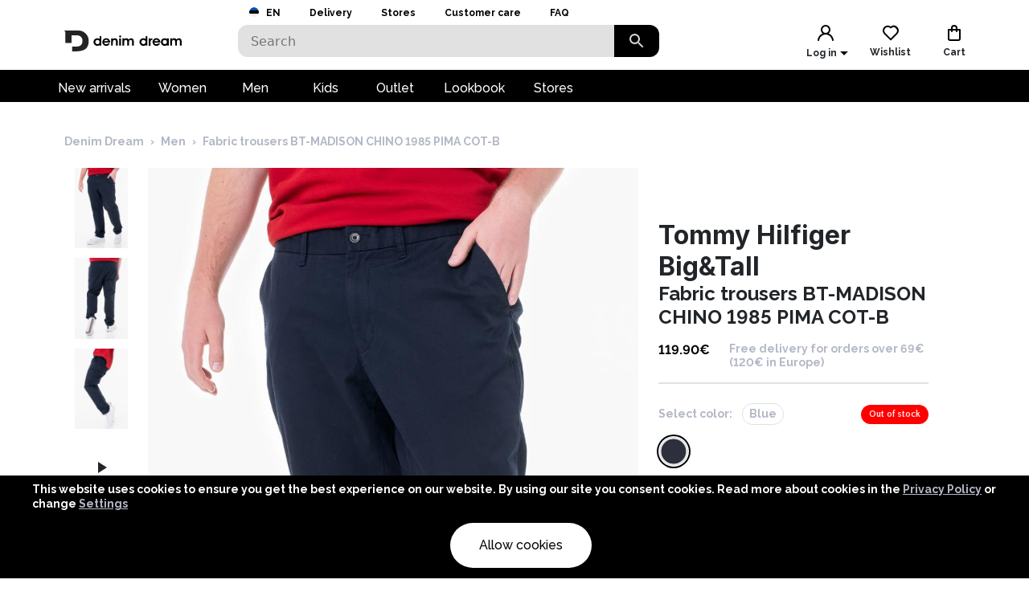

--- FILE ---
content_type: text/html; charset=utf-8
request_url: https://www.denimdream.com/EE/en/product/fabric-trousers-bt-madison-chino-1985-pima-cot-b-tommy-hilfiger-bigandtall_301356
body_size: 56722
content:
<!DOCTYPE html><html lang="en" dir="ltr"><head><meta charSet="utf-8"/><link rel="preload" href="https://pic.denimdream.com/picture/n/2023/07/214744_301356_1_750_1138.jpg" as="image"/><title>Dark blue Fabric trousers BT-MADISON CHINO 1985 PIMA COT-B Tommy Hilfiger Big&amp;Tall,   | Denim Dream E-pood</title><meta name="og:title" content="Dark blue Fabric trousers BT-MADISON CHINO 1985 PIMA COT-B Tommy Hilfiger Big&amp;Tall,   | Denim Dream E-pood"/><meta name="og:image" content="https://pic.denimdream.com/picture/n/2023/07/214744_301356_1_750_1138.jpg"/><meta name="viewport" content="initial-scale=1.0, width=device-width, viewport-fit=cover"/><meta name="lang" content="en"/><link rel="apple-touch-icon" sizes="57x57" href="/static/favicon/apple-icon-57x57.png"/><link rel="apple-touch-icon" sizes="60x60" href="/static/favicon/apple-icon-60x60.png"/><link rel="apple-touch-icon" sizes="72x72" href="/static/favicon/apple-icon-72x72.png"/><link rel="apple-touch-icon" sizes="76x76" href="/static/favicon/apple-icon-76x76.png"/><link rel="apple-touch-icon" sizes="114x114" href="/static/favicon/apple-icon-114x114.png"/><link rel="apple-touch-icon" sizes="120x120" href="/static/favicon/apple-icon-120x120.png"/><link rel="apple-touch-icon" sizes="144x144" href="/static/favicon/apple-icon-144x144.png"/><link rel="apple-touch-icon" sizes="152x152" href="/static/favicon/apple-icon-152x152.png"/><link rel="apple-touch-icon" sizes="180x180" href="/static/favicon/apple-icon-180x180.png"/><link rel="icon" type="image/png" sizes="192x192" href="/static/favicon/android-icon-192x192.png"/><link rel="icon" type="image/png" sizes="32x32" href="/static/favicon/favicon-32x32.png"/><link rel="icon" type="image/png" sizes="96x96" href="/static/favicon/favicon-96x96.png"/><link rel="icon" type="image/png" sizes="16x16" href="/static/favicon/favicon-16x16.png"/><link rel="manifest" href="/static/favicon/manifest.json"/><meta name="msapplication-TileColor" content="#ffffff"/><meta name="msapplication-TileImage" content="/static/favicon/ms-icon-144x144.png"/><meta name="theme-color" content="#ffffff"/><link rel="preconnect" href="https://cms.denimdream.com/api"/><link rel="preconnect" href="https://api-v2.denimdream.com/"/><link rel="preconnect" href="https://customer-api.denimdream.com"/><meta name="next-head-count" content="27"/><link rel="apple-app-site-association file" href="/.well-known/apple-app-site-association"/><meta name="apple-itunes-app" content="app-id=1313931062"/><script async="" type="text/javascript" src="/polyfill/delayed-scroll-restoration-polyfill.js"></script><script defer="" src="/api/polyfills"></script><script async="" data-domain="www.denimdream.com" data-api="https://analytics.denimdream.com/api/event" src="https://analytics.denimdream.com/js/script.js"></script><script async="" type="text/javascript" src="https://appleid.cdn-apple.com/appleauth/static/jsapi/appleid/1/en_US/appleid.auth.js"></script><link rel="shortcut icon" href="/static/favicon/favicon.ico"/><link rel="preload" href="/_next/static/media/e4af272ccee01ff0-s.p.woff2" as="font" type="font/woff2" crossorigin="anonymous" data-next-font="size-adjust"/><link rel="preload" href="/_next/static/media/630c17af355fa44e-s.p.woff2" as="font" type="font/woff2" crossorigin="anonymous" data-next-font="size-adjust"/><link rel="preload" href="/_next/static/media/56ad38e9cc56d4cb-s.p.woff2" as="font" type="font/woff2" crossorigin="anonymous" data-next-font="size-adjust"/><link rel="preload" href="/_next/static/media/f66539a73d2bc04a-s.p.woff2" as="font" type="font/woff2" crossorigin="anonymous" data-next-font="size-adjust"/><link rel="preload" href="/_next/static/media/a6ccfd59e4733606-s.p.woff2" as="font" type="font/woff2" crossorigin="anonymous" data-next-font="size-adjust"/><link rel="preload" href="/_next/static/media/9cba6bfa87056014-s.p.woff2" as="font" type="font/woff2" crossorigin="anonymous" data-next-font="size-adjust"/><link rel="preload" href="/_next/static/media/81f12896aa30d4c2-s.p.woff2" as="font" type="font/woff2" crossorigin="anonymous" data-next-font="size-adjust"/><link rel="preload" href="/_next/static/media/904be59b21bd51cb-s.p.woff2" as="font" type="font/woff2" crossorigin="anonymous" data-next-font="size-adjust"/><link rel="preload" href="/_next/static/css/7ccf44806285c82c.css" as="style"/><link rel="stylesheet" href="/_next/static/css/7ccf44806285c82c.css" data-n-g=""/><link rel="preload" href="/_next/static/css/49924c2c3d6f7ac9.css" as="style"/><link rel="stylesheet" href="/_next/static/css/49924c2c3d6f7ac9.css"/><noscript data-n-css=""></noscript><script defer="" nomodule="" src="/_next/static/chunks/polyfills-78c92fac7aa8fdd8.js"></script><script defer="" src="/_next/static/chunks/941.b93658f3d99f9040.js"></script><script defer="" src="/_next/static/chunks/3836.e8e6399f01607091.js"></script><script defer="" src="/_next/static/chunks/swiper.96dd4ad71f1573ab.js"></script><script defer="" src="/_next/static/chunks/8271-bbed83ddedea9638.js"></script><script defer="" src="/_next/static/chunks/2679.de2385ca53edd9a3.js"></script><script defer="" src="/_next/static/chunks/9382.8cb29269310bd57b.js"></script><script defer="" src="/_next/static/chunks/1535-858e0e4aefd98546.js"></script><script defer="" src="/_next/static/chunks/6027.cde0d92676313d48.js"></script><script defer="" src="/_next/static/chunks/1298-0af0b94a6b16be14.js"></script><script defer="" src="/_next/static/chunks/8427-9198606edffce18e.js"></script><script defer="" src="/_next/static/chunks/1483.4868551f2d494a9d.js"></script><script defer="" src="/_next/static/chunks/2245.f048691df157e541.js"></script><script defer="" src="/_next/static/chunks/3960.231d1a3ff0c7e674.js"></script><script defer="" src="/_next/static/chunks/2496.9e009a200fa65240.js"></script><script defer="" src="/_next/static/chunks/4053.8593329ec04ba869.js"></script><script defer="" src="/_next/static/chunks/2928.ed09cb005aebc495.js"></script><script defer="" src="/_next/static/chunks/5182.2a273d411e793c2a.js"></script><script defer="" src="/_next/static/chunks/973.2f801d24acc61bfe.js"></script><script defer="" src="/_next/static/chunks/4775.fb04e0f46d32ab5f.js"></script><script defer="" src="/_next/static/chunks/7884.e1063216bb735289.js"></script><script defer="" src="/_next/static/chunks/9743.1b94fc7fd80e44bb.js"></script><script src="/_next/static/chunks/webpack-4088d6c388fddead.js" defer=""></script><script src="/_next/static/chunks/framework-a45bb6ad2d6343a3.js" defer=""></script><script src="/_next/static/chunks/main-0dd79601e8ff6ac5.js" defer=""></script><script src="/_next/static/chunks/pages/_app-5cb0abea1dc9c34a.js" defer=""></script><script src="/_next/static/chunks/5491-04a28bd28774aaec.js" defer=""></script><script src="/_next/static/chunks/1664-f5bad173baae055d.js" defer=""></script><script src="/_next/static/chunks/9526-68fd619c64cf9c6c.js" defer=""></script><script src="/_next/static/chunks/9258-ff1f5478c05f5e12.js" defer=""></script><script src="/_next/static/chunks/2610-d4276200788e3758.js" defer=""></script><script src="/_next/static/chunks/9793-972525ff60453b31.js" defer=""></script><script src="/_next/static/chunks/4726-0028fa40fde02e53.js" defer=""></script><script src="/_next/static/chunks/8698-4b1fa9e7edd5317f.js" defer=""></script><script src="/_next/static/chunks/3731-2f78295d35eb6b42.js" defer=""></script><script src="/_next/static/chunks/7542-784232b1ca006227.js" defer=""></script><script src="/_next/static/chunks/5180-283903a91d34141f.js" defer=""></script><script src="/_next/static/chunks/9955-a2c4f703699656ff.js" defer=""></script><script src="/_next/static/chunks/290-21c2a4f77b12564c.js" defer=""></script><script src="/_next/static/chunks/6216-ecf110129eae35d8.js" defer=""></script><script src="/_next/static/chunks/1977-1cd8683be35c031b.js" defer=""></script><script src="/_next/static/chunks/828-a39e315cb1841f95.js" defer=""></script><script src="/_next/static/chunks/pages/%5B...params%5D-1b9e0f3818e78579.js" defer=""></script><script src="/_next/static/qY3JzqZl35k1nowH3RlSQ/_buildManifest.js" defer=""></script><script src="/_next/static/qY3JzqZl35k1nowH3RlSQ/_ssgManifest.js" defer=""></script><style data-emotion="css-global 1qblmu9">html{-webkit-font-smoothing:antialiased;-moz-osx-font-smoothing:grayscale;box-sizing:border-box;-webkit-text-size-adjust:100%;}*,*::before,*::after{box-sizing:inherit;}strong,b{font-weight:700;}body{margin:0;color:#000000;font-family:var(--raleway-font),var(--inter-font),-apple-system,BlinkMacSystemFont,"Segoe UI","Helvetica Neue",Arial,sans-serif,"Apple Color Emoji","Segoe UI Emoji","Segoe UI Symbol";font-weight:400;font-size:1rem;line-height:1.5;background-color:#FFFFFF;}body boldS{font-family:var(--raleway-font);font-size:14px;font-style:normal;font-weight:bold;line-height:124%;}@media print{body{background-color:#fff;}}body::backdrop{background-color:#FFFFFF;}body{background-color:#ffffff;font-feature-settings:"lnum";moz-font-feature-settings:"lnum";webkit-font-feature-settings:"lnum";}body.withHidedScroll{overflow:hidden;position:fixed;}</style><style data-emotion="css um19vb 1vcwwhk nhb8h9 3mf706 mrm7hx vubbuv 1wf52n3 1ed6ga6 gjjqne 1fx8m19 a0y2e3 hboir5 8atqhb u7qq7e">.css-um19vb{position:fixed;display:-webkit-box;display:-webkit-flex;display:-ms-flexbox;display:flex;-webkit-align-items:center;-webkit-box-align:center;-ms-flex-align:center;align-items:center;-webkit-box-pack:center;-ms-flex-pack:center;-webkit-justify-content:center;justify-content:center;right:0;bottom:0;top:0;left:0;background-color:rgba(0, 0, 0, 0.5);-webkit-tap-highlight-color:transparent;}.css-1vcwwhk{margin:0;font-family:var(--raleway-font),var(--inter-font),-apple-system,BlinkMacSystemFont,"Segoe UI","Helvetica Neue",Arial,sans-serif,"Apple Color Emoji","Segoe UI Emoji","Segoe UI Symbol";font-weight:400;font-size:1rem;line-height:1.5;color:#B4B8C7;}.css-1vcwwhk boldS{font-family:var(--raleway-font);font-size:14px;font-style:normal;font-weight:bold;line-height:124%;}.css-nhb8h9{display:-webkit-box;display:-webkit-flex;display:-ms-flexbox;display:flex;-webkit-box-flex-wrap:wrap;-webkit-flex-wrap:wrap;-ms-flex-wrap:wrap;flex-wrap:wrap;-webkit-align-items:center;-webkit-box-align:center;-ms-flex-align:center;align-items:center;padding:0;margin:0;list-style:none;}.css-3mf706{display:-webkit-box;display:-webkit-flex;display:-ms-flexbox;display:flex;-webkit-user-select:none;-moz-user-select:none;-ms-user-select:none;user-select:none;margin-left:8px;margin-right:8px;}.css-mrm7hx{margin:0;font-family:var(--raleway-font),var(--inter-font),-apple-system,BlinkMacSystemFont,"Segoe UI","Helvetica Neue",Arial,sans-serif,"Apple Color Emoji","Segoe UI Emoji","Segoe UI Symbol";font-weight:400;font-size:1rem;line-height:1.5;color:#000000;}.css-mrm7hx boldS{font-family:var(--raleway-font);font-size:14px;font-style:normal;font-weight:bold;line-height:124%;}.css-vubbuv{-webkit-user-select:none;-moz-user-select:none;-ms-user-select:none;user-select:none;width:1em;height:1em;display:inline-block;fill:currentColor;-webkit-flex-shrink:0;-ms-flex-negative:0;flex-shrink:0;-webkit-transition:fill 200ms cubic-bezier(0.4, 0, 0.2, 1) 0ms;transition:fill 200ms cubic-bezier(0.4, 0, 0.2, 1) 0ms;font-size:1.5rem;}.css-1wf52n3{background-color:#FFFFFF;color:#000000;-webkit-transition:box-shadow 300ms cubic-bezier(0.4, 0, 0.2, 1) 0ms;transition:box-shadow 300ms cubic-bezier(0.4, 0, 0.2, 1) 0ms;border-radius:12px;box-shadow:-0.948454px -0.948454px 3.79381px rgba(255, 255, 255, 0.05),4px 4px 12px rgba(0, 0, 0, 0.12);position:relative;-webkit-transition:margin 150ms cubic-bezier(0.4, 0, 0.2, 1) 0ms;transition:margin 150ms cubic-bezier(0.4, 0, 0.2, 1) 0ms;overflow-anchor:none;border-radius:0;box-shadow:none;}.css-1wf52n3::before{position:absolute;left:0;top:-1px;right:0;height:1px;content:"";opacity:1;background-color:#EBEBEB;-webkit-transition:opacity 150ms cubic-bezier(0.4, 0, 0.2, 1) 0ms,background-color 150ms cubic-bezier(0.4, 0, 0.2, 1) 0ms;transition:opacity 150ms cubic-bezier(0.4, 0, 0.2, 1) 0ms,background-color 150ms cubic-bezier(0.4, 0, 0.2, 1) 0ms;}.css-1wf52n3:first-of-type::before{display:none;}.css-1wf52n3.Mui-expanded::before{opacity:0;}.css-1wf52n3.Mui-expanded:first-of-type{margin-top:0;}.css-1wf52n3.Mui-expanded:last-of-type{margin-bottom:0;}.css-1wf52n3.Mui-expanded+.css-1wf52n3.Mui-expanded::before{display:none;}.css-1wf52n3.Mui-disabled{background-color:rgba(0, 0, 0, 0.12);}.css-1wf52n3:first-of-type{border-top-left-radius:12px;border-top-right-radius:12px;}.css-1wf52n3:last-of-type{border-bottom-left-radius:12px;border-bottom-right-radius:12px;}@supports (-ms-ime-align: auto){.css-1wf52n3:last-of-type{border-bottom-left-radius:0;border-bottom-right-radius:0;}}.css-1wf52n3.Mui-expanded{margin:16px 0;}.css-1ed6ga6{display:-webkit-inline-box;display:-webkit-inline-flex;display:-ms-inline-flexbox;display:inline-flex;-webkit-align-items:center;-webkit-box-align:center;-ms-flex-align:center;align-items:center;-webkit-box-pack:center;-ms-flex-pack:center;-webkit-justify-content:center;justify-content:center;position:relative;box-sizing:border-box;-webkit-tap-highlight-color:transparent;background-color:transparent;outline:0;border:0;margin:0;border-radius:0;padding:0;cursor:pointer;-webkit-user-select:none;-moz-user-select:none;-ms-user-select:none;user-select:none;vertical-align:middle;-moz-appearance:none;-webkit-appearance:none;-webkit-text-decoration:none;text-decoration:none;color:inherit;border-radius:5px;display:-webkit-box;display:-webkit-flex;display:-ms-flexbox;display:flex;min-height:48px;padding:0px 16px;-webkit-transition:min-height 150ms cubic-bezier(0.4, 0, 0.2, 1) 0ms,background-color 150ms cubic-bezier(0.4, 0, 0.2, 1) 0ms;transition:min-height 150ms cubic-bezier(0.4, 0, 0.2, 1) 0ms,background-color 150ms cubic-bezier(0.4, 0, 0.2, 1) 0ms;}.css-1ed6ga6::-moz-focus-inner{border-style:none;}.css-1ed6ga6.Mui-disabled{pointer-events:none;cursor:default;}@media print{.css-1ed6ga6{-webkit-print-color-adjust:exact;color-adjust:exact;}}.css-1ed6ga6.Mui-focusVisible{background-color:rgba(0, 0, 0, 0.12);}.css-1ed6ga6.Mui-disabled{opacity:0.38;}.css-1ed6ga6:hover:not(.Mui-disabled){cursor:pointer;}.css-1ed6ga6.Mui-expanded{min-height:64px;}.css-gjjqne{display:-webkit-box;display:-webkit-flex;display:-ms-flexbox;display:flex;-webkit-box-flex:1;-webkit-flex-grow:1;-ms-flex-positive:1;flex-grow:1;margin:12px 0;-webkit-transition:margin 150ms cubic-bezier(0.4, 0, 0.2, 1) 0ms;transition:margin 150ms cubic-bezier(0.4, 0, 0.2, 1) 0ms;}.css-gjjqne.Mui-expanded{margin:20px 0;}.css-gjjqne.Mui-expanded{margin:3px 0;}.css-1fx8m19{display:-webkit-box;display:-webkit-flex;display:-ms-flexbox;display:flex;color:rgba(0, 0, 0, 0.54);-webkit-transform:rotate(0deg);-moz-transform:rotate(0deg);-ms-transform:rotate(0deg);transform:rotate(0deg);-webkit-transition:-webkit-transform 150ms cubic-bezier(0.4, 0, 0.2, 1) 0ms;transition:transform 150ms cubic-bezier(0.4, 0, 0.2, 1) 0ms;}.css-1fx8m19.Mui-expanded{-webkit-transform:rotate(180deg);-moz-transform:rotate(180deg);-ms-transform:rotate(180deg);transform:rotate(180deg);}.css-a0y2e3{height:0;overflow:hidden;-webkit-transition:height 300ms cubic-bezier(0.4, 0, 0.2, 1) 0ms;transition:height 300ms cubic-bezier(0.4, 0, 0.2, 1) 0ms;visibility:hidden;}.css-hboir5{display:-webkit-box;display:-webkit-flex;display:-ms-flexbox;display:flex;width:100%;}.css-8atqhb{width:100%;}.css-u7qq7e{padding:8px 16px 16px;}</style><style id="jss-server-side">.jss13{width:100%}.jss14{width:100%}.jss1{height:100%;min-height:calc(100vh - 88px)}@media (max-width:959.95px){.jss1{flex:1;display:flex;min-height:calc(100vh - 48px);flex-direction:column;padding-bottom:0}.jss1.jss3{min-height:calc(100vh - 48px)}.jss1:before{width:0;height:0;content:"";display:block;z-index:99;position:absolute;transition:all 225ms cubic-bezier(0, 0, .2, 1) 0s;background-color:#fff}@supports (padding-top:constant(safe-area-inset-bottom)){.jss1{padding-bottom:0}}@supports (padding-top:env(safe-area-inset-bottom)){.jss1{padding-bottom:0}}}@media (max-width:1279.95px){.jss2:before{width:100%;height:100%}}.jss4{max-width:100%}.jss4 .MuiContainer-maxWidthXl{padding:0}@media (max-width:1279.95px){.jss5{margin-top:32px;margin-left:14px;margin-right:18px}}@media (max-width:959.95px){.jss6{margin-top:24px}}.jss7{margin-top:16px}.jss8{overflow-x:inherit}.jss9{top:0;left:0;width:100%;display:block;z-index:-1;position:absolute;max-height:100%}@media (max-width:1440px){.jss9{height:calc(40vw + 125px)}}@media (max-width:959.95px){.jss9{background-color:transparent!important}}.jss10{background-color:#fff}.jss11{max-width:1440px;margin-left:auto;margin-right:auto;padding-bottom:0}@media (min-width:960px){.jss11{padding-left:80px;padding-right:80px}}@media (min-width:600px) and (max-width:1279.95px){.jss11{padding-left:30px;padding-right:30px}}@media (max-width:959.95px){.jss11{padding-left:0;padding-right:0}}@supports (padding-top:constant(safe-area-inset-bottom)){.jss12{padding-bottom:calc(48px + constant(safe-area-inset-bottom) * 2)}}@supports (padding-top:env(safe-area-inset-bottom)){.jss12{padding-bottom:calc(48px + env(safe-area-inset-bottom) * 2)}}.jss15{background:#fff}.jss16{margin:0 auto;padding:1rem;position:relative;max-width:1222px}.jss17{width:100%;height:128px;display:flex;z-index:300;position:sticky;margin-top:-1px;transition:all .1s ease-out;flex-direction:column;background-color:#fff}@media (max-width:959.95px){.jss17{height:49px;display:flex;flex-direction:row-reverse;justify-content:flex-start}}.jss18{height:88px}@media (max-width:959.95px){.jss18{height:48px}}.jss19{width:100%;height:88px;margin:0 auto;display:flex;max-width:1440px}.jss20{top:0}.jss21{position:fixed}.jss22{top:-130px}@media (max-width:959.95px){.jss22{top:-60px}}.jss23{flex:0 0 48px;width:48px;height:48px;display:flex;align-items:center;justify-content:center}.jss24{background-color:#000}.jss24 svg path{fill:#FFFFFF}.jss25{background-color:#000}.jss25 svg path{fill:#FFFFFF}.jss47{background-color:#000}.jss47 svg path{fill:#FFFFFF}.jss64{color:#fff;height:36px;display:flex;font-size:16px;min-width:87px;font-style:normal;align-items:center;font-family:var(--raleway-font);font-weight:500;line-height:124%;justify-content:center}.jss64.jss65{color:#000;cursor:pointer;background:#fff}.jss64 a{color:#fff;text-decoration:none}.jss64.jss65 a{color:#000;cursor:pointer;background:#fff}.jss66{padding-left:16px;padding-right:18px}.jss67{text-decoration:none}.jss68{color:#fff}.jss60{top:2.5rem;height:100vh;z-index:99;position:absolute}@media (min-width:600px){.jss61{height:2.5rem;display:flex;position:relative;align-items:flex-end}.jss62{flex:1 1 100%;display:flex;max-width:1440px;margin-left:auto;margin-right:auto}@media (min-width:960px){.jss62{padding-left:56px;padding-right:56px}}@media (min-width:600px) and (max-width:1279.95px){.jss62{padding-left:6px;padding-right:6px}}@media (max-width:959.95px){.jss62{padding-left:0;padding-right:0}}}@media (min-width:600px){.jss63{background-color:#000}}.jss59{width:10%;cursor:pointer;height:40px;margin:0;display:flex;outline:0;padding:0;min-width:56px;align-items:center;border-style:solid;border-width:0;border-radius:0 12px 12px 0;justify-content:center;background-color:#000}@media (max-width:959.95px){.jss59{height:48px}}.jss59 svg path{fill:#DADADA}.jss55{color:#7a7a7a;width:100%;height:40px;outline:0;padding-top:.5rem;border-style:solid;border-width:0;padding-left:1rem;border-radius:12px 0 0 12px;padding-bottom:.5rem;background-color:#e1e1e1}.jss55.jss57{border-color:#000;border-width:2px 0 2px 2px;background-color:#fff}@media (max-width:959.95px){.jss55{height:48px;padding:12px 0 12px 16px;font-size:16px;border-color:#000;border-width:2px;background-color:#fff}}.jss56{top:8px;right:2rem;height:24px;margin:0 auto;position:absolute}@media (max-width:959.95px){.jss56{top:12px}}.jss58{width:100%;display:flex;position:relative}.jss54{width:100%;display:flex;z-index:5;position:relative;flex-direction:row}.jss135{width:24px;cursor:pointer;display:flex;margin-left:auto;justify-content:flex-end}.jss136{flex:1 1 62px;display:flex;align-items:center;flex-direction:column;justify-content:flex-end}.jss137{display:flex;padding:8px;align-items:center;justify-content:center}@media (max-width:959.95px){.jss137{padding:0}.jss137>div:first-child{background:0 0!important}}.jss138{margin:0 auto;display:flex;padding:8px;overflow:auto;max-width:70%;background:#fff;max-height:100%;align-items:start;justify-content:center}@media (max-width:959.95px){.jss138{padding:0;max-width:100%}.jss138>div:first-child{background:0 0!important}}.jss139{padding:21px;background:#fff;box-shadow:none;border-radius:4px}.jss139:focus{outline:0}@media (max-width:959.95px){.jss139{width:100%;height:100%;display:flex;padding:21px;background:rgba(255,255,255,.88);border-radius:0;flex-direction:column;backdrop-filter:blur(16px)}}.jss140{position:absolute}@media (max-width:959.95px){.jss140{top:0;left:0;width:100%;height:100%}}.jss141{color:#000;font-size:26px;font-style:normal;text-align:center;font-family:var(--inter-font);font-weight:700;line-height:124%;padding-left:17px;margin-block-end:10px;margin-block-start:0}.jss195{top:calc(50% - 20px);width:40px;border:0;cursor:pointer;height:40px;display:flex;opacity:1;outline:0;z-index:90;position:absolute;background:#000;transition:all .5s;align-items:center;line-height:10px;border-radius:50%;justify-content:center}.jss195:hover{background:#5f1457}.jss196{top:50%;display:flex;flex-direction:row;justify-content:space-between}.jss197 .jss195{top:calc(50% - 20px - 90px)}.jss198{display:none}.jss199{left:-20px;transform:rotate(180deg);o-transform:rotate(180deg);-ms-transform:rotate(180deg);moz-transform:rotate(180deg);webkit-transform:rotate(180deg)}.jss200{right:-20px}.jss201{position:relative}.jss201 .swiper-wrapper{display:flex}.jss201 .swiper{height:100%}.jss202 .swiper-wrapper .swiper-slide-duplicate{display:none}.jss96{width:100%;position:relative;aspect-ratio:0.6578947368421053}.jss96 img,.jss96 video{width:100%;border:0;cursor:pointer;height:100%;display:block}.jss96 span{display:flex!important}.jss97{width:100%;border:0;cursor:pointer;height:100%;display:block;position:relative;aspect-ratio:0.6578947368421053}.jss98{background-color:#e1e1e1}.jss147{color:#b4b8c7;font-size:14px;font-style:normal;font-family:var(--raleway-font);font-weight:700;line-height:124%}@media (min-width:600px){.jss147{margin-left:.75rem}}@media (max-width:959.95px){.jss147{margin-top:10px}}.jss148{color:red;font-size:16px;font-style:normal;font-family:var(--raleway-font);font-weight:700;line-height:124%}.jss148.jss150{color:#ff6b00}.jss149{color:#000;font-size:12px;font-style:normal;margin-top:4px;font-family:var(--raleway-font);font-weight:700;line-height:124%}.jss149 span{color:red;font-size:16px}.jss151{color:#000;font-size:16px;font-style:normal;font-family:var(--raleway-font);font-weight:700;line-height:124%}.jss151.jss152{font-weight:600!important}.jss151.jss161{font-weight:400;text-decoration:line-through}@media (min-width:600px){.jss151{margin-right:.75rem}}@media (max-width:959.95px){.jss151{margin-right:0}}.jss152{color:#000;font-size:12px}.jss153{display:flex;flex-direction:column}.jss154{display:flex;margin-top:.5rem}@media (min-width:600px){.jss154{flex-direction:row}}@media (max-width:959.95px){.jss154{text-align:right;align-items:flex-end;flex-direction:column;justify-content:space-between}}.jss155{display:flex;flex-direction:column}@media (min-width:600px){.jss155{font-size:32px;font-style:normal;margin-top:64px;font-family:var(--inter-font);font-weight:700;line-height:124%;margin-bottom:9px}}@media (max-width:959.95px){.jss155{font-size:26px;font-style:normal;font-family:var(--inter-font);font-weight:700;line-height:124%;flex-direction:row;justify-content:space-between}}.jss155.jss146{margin-top:0}.jss156{margin-block-end:0;margin-block-start:0}@media (min-width:960px){.jss156{font-size:32px;font-style:normal;font-family:var(--inter-font);font-weight:700;line-height:124%}}@media (max-width:959.95px){.jss156{font-size:26px;font-style:normal;font-family:var(--inter-font);font-weight:700;line-height:124%}}.jss157{display:flex;flex-direction:column;margin-block-end:0;margin-block-start:0}@media (min-width:960px){.jss157{font-size:32px;font-style:normal;font-family:var(--inter-font);font-weight:700;line-height:124%}}@media (max-width:959.95px){.jss157{font-size:26px;font-style:normal;font-family:var(--inter-font);font-weight:700;line-height:124%}}@media (min-width:960px){.jss158{font-size:24px;font-style:normal;font-family:var(--raleway-font);font-weight:700;line-height:124%}}@media (max-width:959.95px){.jss158{width:100%;overflow:hidden;font-size:26px;font-style:normal;font-family:var(--raleway-font);font-weight:700;line-height:124%;text-overflow:ellipsis}.jss158.jss159{font-size:18px;font-style:normal;font-family:var(--inter-font);font-weight:700;line-height:132%}}.jss160{width:100%;display:flex;margin-bottom:.5rem;flex-direction:column}@media (min-width:600px){.jss160{align-items:flex-start;justify-content:flex-start}}@media (max-width:959.95px){.jss160{align-items:stretch;justify-content:space-between}}.jss162{align-items:center}.jss70{transform:translateX(100%)!important}.jss71{transform:translateX(-100%)!important}.jss72{opacity:.4}.jss73{transform:none;transition:transform 225ms cubic-bezier(0, 0, .2, 1) 0s}@media (max-width:959.95px){.jss74{margin-top:24px}}.jss75{margin-top:16px}.jss76{opacity:0}.jss188{color:#000;width:-moz-max-content;width:max-content;border:2px solid transparent;cursor:pointer;margin:6px 0 0 6px;background-color:transparent}@media (max-width:959.95px){.jss188{margin:-3px 0 0 -8px}}.jss188:hover{color:#5f1457;border:2px solid #e1e1e1;background-color:#e1e1e1}.jss189{height:56px;display:flex;align-items:center;margin-bottom:33px;flex-direction:row}@media (max-width:959.95px){.jss189{padding:0 16px;max-height:80px;min-height:68px;margin-bottom:0}}.jss190{height:100%;display:flex;flex-direction:row}@media (max-width:959.95px){.jss190{flex-direction:column}}.jss191{display:flex;font-size:32px;font-style:normal;font-family:var(--inter-font);font-weight:700;line-height:124%}@media (max-width:959.95px){.jss191{font-size:26px;font-style:normal;font-family:var(--inter-font);font-weight:700;line-height:124%}}@media (min-width:600px){.jss192{display:flex;align-items:flex-end}.jss193{display:flex;padding:1rem 10px;font-size:32px;font-style:normal;align-items:flex-end;font-family:var(--inter-font);font-weight:700;line-height:124%;margin-bottom:1rem;justify-content:space-between}}@media (max-width:959.95px){.jss192{display:flex;align-items:flex-start;flex-direction:column;justify-content:flex-start}.jss193{display:flex;padding:1rem 10px;font-size:26px;font-style:normal;align-items:flex-start;font-family:var(--inter-font);font-weight:700;line-height:124%;margin-bottom:1rem;justify-content:space-between}}.jss187{flex:1 1 100%;width:100%;display:flex;transition:all .5s ease-out;aspect-ratio:0.765;flex-direction:column}@media (min-width:960px){.jss187{aspect-ratio:2.28}}.jss194{width:100%;margin:0 -7.5px}.jss194 .swiper-wrapper>.swiper-slide{width:20%;margin-right:15px}@media (max-width:959.95px){.jss194{width:calc(100% - 15px);margin:0 0 0 15px;overflow:hidden}.jss194 .swiper-wrapper>.swiper-slide{width:67%}}.jss77{display:block}@media (min-width:960px){.jss77{margin-top:2rem}}.jss78{color:#b4b8c7;display:block;padding:.5rem 0;position:relative;text-decoration:none}@media (max-width:959.95px){.jss78{padding:0}}.jss79{color:#b4b8c7}.jss80{display:block;font-size:14px;font-style:normal;font-family:var(--raleway-font);font-weight:700;line-height:136%}@media (min-width:960px){.jss80{margin-top:2rem}}.jss81{color:#b4b8c7}.jss82{font-size:14px;font-style:normal;font-family:var(--raleway-font);font-weight:700;line-height:136%}.jss83{width:100%;display:flex;margin-top:16px;align-items:flex-end;margin-bottom:16px;flex-direction:column}.jss84{width:33%}@media (min-width:960px){.jss84{display:block;max-width:336px}}@media (max-width:959.95px){.jss84{display:none}}.jss85{width:100%;padding-left:16px;padding-right:16px}@media (min-width:960px){.jss85{display:none}}@media (max-width:959.95px){.jss85{display:block}}.jss86{width:100%;display:flex;margin-bottom:.375rem}@media (min-width:960px){.jss86{align-items:flex-start;padding-right:25px;flex-direction:row;justify-content:flex-start}}@media (max-width:959.95px){.jss86{align-items:center;margin-bottom:35px;flex-direction:column;justify-content:space-between}}.jss87{width:100%;display:flex;align-items:flex-start;justify-content:flex-start}@media (min-width:960px){.jss87{margin-top:15px;flex-direction:row}}@media (max-width:959.95px){.jss87{padding-left:0;padding-right:0;flex-direction:column}}@media (max-width:959.95px){.jss88{margin-top:0}}.jss89{display:flex;align-items:flex-start;flex-direction:column}@media (min-width:960px){.jss89{width:66%;max-width:811px}}@media (max-width:959.95px){.jss89{width:100%;padding-right:0}}.jss90{display:flex;transition:transform .2s ease-out}@media (min-width:960px){.jss90{width:calc(100% - 25px - 106px);max-width:632px;margin-left:106px;margin-right:25px}}@media (max-width:959.95px){.jss90{width:100%;flex-direction:column}}.jss91{transform:translateY(34vh)}.jss101{flex:1 0 100%;display:flex;padding:10px 0;flex-direction:row}.jss102{cursor:pointer;margin:5px 15px 5px auto}.jss103{top:20px;cursor:pointer;margin:0 10px 0 auto;padding:5px;position:sticky}.jss104{width:100%;display:block;position:relative}.jss104 img{width:100%}.jss104 video{top:0;width:100%;cursor:pointer;height:100%;position:absolute}.jss104.jss106{max-width:100%;margin-right:16px}.jss104:before{width:100%;content:"";display:block;position:relative}@media (min-width:960px){.jss104{display:block;max-width:632px;margin-left:9px;margin-bottom:12px}}@media (max-width:959.95px){.jss104{width:calc(100% - 18px);max-width:100%;margin-top:32px;margin-left:9px;margin-right:9px}}.jss107{top:0;width:100%;height:100%;position:absolute}.jss108:before{padding-top:152%}.jss109{background:#e1e1e1}.jss110{cursor:pointer}.jss111:before{padding-top:152%}.jss112{background:#e1e1e1}.jss113{cursor:pointer}.jss114:before{padding-top:152%}.jss115{background:#e1e1e1}.jss116{cursor:pointer}.jss92{width:66px;margin-left:13px;margin-right:16px}@media (min-width:600px){.jss92{flex:0 0 66px;display:flex;flex-direction:column}}@media (max-width:959.95px){.jss92{display:none}}.jss93 :first-child{margin-top:0}.jss93.jss94{top:10px;position:sticky}.jss26{width:100%;height:88px;display:flex;align-items:center;flex-direction:row;background-color:#fff}.jss26 .jss32{height:64px;display:flex;position:relative;margin-top:17px;align-items:center;margin-left:auto;justify-content:flex-end}.jss26 .jss36{flex:1 1 100%;width:100%;display:flex;max-width:146px;padding-top:16px;margin-right:70px}.jss26 .jss46{flex:1 1 0;width:100%;height:100%;display:flex;max-width:524px;margin-right:10px;flex-direction:column}@media (min-width:960px){.jss26{padding-left:80px;padding-right:53px}}@media (min-width:600px) and (max-width:1279.95px){.jss26{padding-left:30px;padding-right:3px}}@media (max-width:959.95px){.jss26{padding-left:0;padding-right:0}}@media (min-width:600px) and (max-width:1279.95px){.jss26 .jss46{max-width:470px}}.jss26 .jss36 .jss35{width:100%;cursor:pointer}.jss26 .jss32 .jss29{cursor:pointer;height:4rem;display:flex;padding:0 10px;position:relative;font-size:12px;min-width:80px;font-style:normal;align-items:center;font-family:var(--raleway-font);font-weight:700;line-height:124%;border-radius:12px;flex-direction:column;justify-content:center}.jss26 .jss32 .jss29 .jss33{display:flex;margin-top:.4rem;align-items:center;justify-content:space-between}.jss26 .jss32 .jss29 .jss34{margin-right:-4px}.jss26 .jss32 .jss29.jss31:hover{background-color:#e1e1e1}.jss26 .jss32 .jss29.jss31:hover .jss26 .jss32 .jss29.jss31.jss27{background-color:#fce8e5}.jss26 .jss32 .jss29.jss31:hover .jss33{color:#5f1457}.jss26 .jss32 .jss29.jss31:hover>svg path{fill:#5F1457}.jss26 .jss32 .jss29.jss30:hover{background-color:#e1e1e1}.jss26 .jss32 .jss29.jss30:hover .jss26 .jss32 .jss29.jss30.jss27{background-color:#fce8e5}.jss26 .jss32 .jss29.jss30:hover .jss33{color:#5f1457}.jss26 .jss32 .jss29.jss30:hover>svg path{fill:#5F1457}.jss26 .jss32 .jss29 .jss34 svg{margin-left:4px}.jss28{top:21px;color:#fff;right:42px;width:18px;border:2px solid #fff;height:18px;display:flex;position:absolute;font-size:9px;align-items:center;border-radius:50%;justify-content:center;background-color:#dd8c7d}@media (max-width:959.95px){.jss28{top:24px;right:24px}}.jss37{width:100%;height:48px;display:flex;align-items:center;justify-content:flex-start}.jss38{flex:1 1 48px;width:25%;cursor:pointer;display:flex;font-size:12px;max-width:48px;font-style:normal;max-height:48px;align-items:center;font-family:var(--raleway-font);font-weight:700;line-height:124%;justify-content:center}.jss39{flex:1 1 192px;display:flex;max-width:192px;transition:all 225ms cubic-bezier(0, 0, .2, 1) 0s;flex-direction:row;justify-content:flex-end}.jss39 svg{transition:all 225ms cubic-bezier(0, 0, .2, 1) 0s}.jss40{flex:1 1 120px;width:100%;height:3rem;display:flex;padding:0 9px 0 7px;max-width:120px;align-items:center;margin-right:auto}.jss40 .jss35{width:100%}.jss41{height:100%;display:flex;padding:0 9px 0 7px;align-items:center}.jss42{width:100%;height:48px;display:flex;transition:all 225ms cubic-bezier(0, 0, .2, 1) 0s;align-items:center;justify-content:flex-start}.jss42 .jss32{width:70%;display:flex;justify-content:flex-end}@media (max-width:599.95px){.jss42 .jss36 .jss35{width:5.5rem}}.jss42 .jss32 .jss29{width:3rem;cursor:pointer;height:3rem;display:flex;font-size:12px;font-style:normal;align-items:center;font-family:var(--raleway-font);font-weight:700;line-height:124%;flex-direction:column;justify-content:center}.jss43{width:0;opacity:0;overflow:hidden}.jss43 .jss39{width:0}.jss43 .jss40{padding:0}.jss43 .jss39 svg{width:0}.jss44{width:100%;height:48px;display:flex;padding:2px 10px 0 10px;transition:all 225ms cubic-bezier(0, 0, .2, 1) 0s;align-items:center;justify-content:flex-start}.jss44 button{height:46px}.jss44 input{height:46px}@media (max-width:329.95px){.jss44{padding:2px 7px 0 20px}}.jss45{width:0;opacity:0;padding:0;z-index:-1}.jss45 input{width:0;display:none!important;padding:0}.jss99{display:flex;align-items:center;flex-direction:column;justify-content:center}.jss100{height:6rem;width:100%}.jss95{cursor:pointer;margin-bottom:12px}.jss119{width:100%;border-top:1px solid #e1e1e1;border-left:none;border-right:none;border-bottom:none}.jss119:first-child{border-radius:0}.jss119:last-child{border-bottom:1px solid #e1e1e1;border-radius:0}.jss120{font-size:14px;font-style:normal;font-family:var(--raleway-font);font-weight:700;line-height:160%}.jss117{padding:0 16px 20px 16px}.jss118{margin-top:1rem}.jss131{display:flex;padding:4px 0;font-size:14px;font-style:normal;text-align:center;align-items:center;font-family:var(--raleway-font);font-weight:700;border-radius:100px;justify-content:center}.jss132{color:#378a3f;background:#dffae1}.jss133{color:#be711e;background:#fff6c7}.jss127{margin-bottom:25px}.jss128{width:100%;display:flex;flex-direction:column}.jss129{display:flex;padding:5px 0;align-items:center;border-bottom:1px solid #e1e1e1;justify-content:space-between}.jss130{font-size:14px;font-style:normal;font-family:var(--raleway-font);font-weight:700}.jss121{display:flex;padding:5px 0;align-items:center;border-bottom:1px solid #e1e1e1;justify-content:space-between}.jss122{width:100%;display:flex;flex-direction:column}.jss123{font-size:14px;font-style:normal;font-family:var(--raleway-font);font-weight:700}.jss124{text-align:end;padding-left:20px}.jss125{display:flex}.jss125 .jss126:last-child{margin-right:0}.jss126{height:20px;margin-right:17px}.jss142{color:#000;cursor:pointer;display:flex;font-size:14px;font-style:normal;align-items:center;font-family:var(--raleway-font);font-weight:700;line-height:160%;text-decoration-line:underline}.jss134{color:#000;cursor:pointer;display:flex;font-size:14px;font-style:normal;align-items:center;font-family:var(--raleway-font);font-weight:700;line-height:160%;text-decoration-line:underline}.jss175{color:red;height:24px;display:flex;padding:0 10px;font-size:12px;background:rgba(255,255,255,.56);align-items:center;font-family:var(--quattrocentoSans-font);font-weight:700;line-height:160%;margin-left:13px;white-space:nowrap;border-radius:100px;justify-content:center}@media (min-width:960px){.jss176{backdrop-filter:blur(16px)}}.jss177{color:#ffe2e2;background:#ff6b00}.jss178{color:#ffe2e2;background:red}.jss179{width:32px;height:32px;margin:0;display:flex;overflow:hidden;box-shadow:0 0 0 2px #e1e1e1;box-sizing:content-box;align-items:center;border-radius:50%;justify-content:center}.jss179 img{min-width:101%;min-height:101%}.jss180{width:34px;height:34px;margin:0;display:flex;overflow:hidden;box-sizing:content-box;align-items:center;border-radius:50%;justify-content:center;background-color:#e1e1e1}.jss181{padding:0 16px;border-bottom:1px solid #000}.jss182{color:#000}.jss183{flex:1 1 768px;display:flex;max-width:768px;flex-direction:column}@media (min-width:960px){.jss183{max-height:80%}}@media (max-width:959.95px){.jss183{width:100%;height:100%;padding:0}}.jss184{color:#000;cursor:pointer;font-size:12px;text-align:right;font-family:var(----quicksand-font);font-weight:700;line-height:124%;margin-left:31px;text-decoration-line:underline}.jss184:hover{color:#5f1457}.jss185{overflow-y:auto}.jss185::-webkit-scrollbar{display:none}.jss186{margin:30px 0;display:flex;align-items:center;justify-content:center}.jss163{width:100%;display:flex;margin-top:.5rem;align-items:flex-start;flex-direction:column;padding-bottom:3px}.jss164{width:38px;cursor:pointer;height:38px;margin:6px;display:flex;box-shadow:0 0 0 2px transparent;box-sizing:border-box;align-items:center;border-radius:50%;justify-content:center}.jss164.jss166{box-shadow:0 0 0 2px #000}.jss165{margin:0 -6px;display:flex;flex-wrap:wrap}.jss167{border:1px solid #e1e1e1;padding:.25rem .5rem;margin-left:.75rem;margin-right:auto;border-radius:6.25rem}.jss168{color:#b4b8c7;width:100%;display:flex;font-size:14px;font-style:normal;margin-top:.5rem;min-height:27px;align-items:center;font-family:var(--raleway-font);font-weight:700;line-height:124%;margin-bottom:.5rem;flex-direction:row}.jss169{border:1px solid #e1e1e1;height:24px;display:flex;padding:0 12px;font-size:14px;align-items:center;font-family:var(--raleway-font);font-weight:700;line-height:117%;margin-left:8px;border-radius:100px}.jss170{color:#b4b8c7;height:24px;margin:8px 0;display:flex;font-size:14px;font-style:normal;align-items:center;font-family:var(--raleway-font);font-weight:700;line-height:124%;flex-direction:row}@media (min-width:960px){.jss170{flex-wrap:wrap}}.jss171{color:#7a7a7a;border:3px solid #e1e1e1;cursor:pointer;height:48px;margin:0 6px;display:flex;padding:0 14px;font-size:14px;background:#e1e1e1;align-items:center;font-family:var(--raleway-font);font-weight:700;white-space:nowrap;border-radius:100px;flex-direction:column;justify-content:center}.jss171.jss166{color:#000;border:3px solid #000;background:0 0}.jss171.jss166.jss172{color:#000;border:3px solid #000;background:0 0}@media (max-width:959.95px){.jss171{min-width:72px}}@media (max-width:599.95px){.jss171{min-width:calc(22.22% - 12px)}}@media (min-width:960px){.jss171{height:32px;margin:0 6px 12px 6px;min-width:48px}}.jss172{width:120%;height:2px;content:"";display:flex;position:relative;margin-top:-11px;margin-left:-10%;background-color:red}.jss173{width:100%;height:64px;margin:0 -6px;display:flex;padding:7px 0;overflow:hidden}@media (max-width:959.95px){.jss173{width:calc(100% + 22px)}}@media (min-width:960px){.jss173{height:auto;margin:4px -6px -10px -6px;padding:0;min-height:32px}}.jss174{width:100%;display:flex;overflow-x:auto;overflow-y:hidden;margin-bottom:-25px;flex-direction:row}@media (min-width:960px){.jss174{flex-wrap:wrap;overflow-x:auto;overflow-y:auto;margin-bottom:0}}.jss143{display:flex;flex-direction:column}@media (min-width:600px){.jss143{align-items:flex-start}}@media (max-width:959.95px){.jss143{align-items:center}}.jss144{width:100%;border:1px solid #e1e1e1;display:block;margin-top:.5rem;margin-bottom:.5rem}.jss145{width:100%}@media (min-width:0px){.jss145{display:none}}@media (max-width:599.95px){.jss145{display:block;max-width:22.5rem;align-self:center}}.jss69>div{margin-top:40px}.jss48{display:flex;padding-top:10px;padding-left:14px;padding-bottom:8px}.jss49{color:#000;cursor:pointer;font-size:12px;font-style:normal;font-family:var(--raleway-font);font-weight:700;line-height:124%;white-space:nowrap;text-decoration:none}.jss49:hover{color:#5f1457}@media (min-width:960px){.jss49{padding-right:36px}}@media (max-width:1279.95px){.jss49{padding-right:.7rem}}.jss50{width:12px;height:12px;margin-right:9px;border-radius:50%;margin-bottom:2px;image-rendering:pixelated;-ms-interpolation-mode:nearest-neighbor}.jss51{cursor:pointer;display:flex;align-items:center}.jss53{top:0;left:0;width:100%;cursor:pointer;height:100%;z-index:3;position:fixed;background-color:rgba(0,0,0,.3)}.jss52{height:40px;position:relative}</style><style id="__jsx-3407736155">:root{--sab:env(safe-area-inset-bottom);--raleway-font:'__Raleway_20d954', '__Raleway_Fallback_20d954';--inter-font:'__Inter_b9c7ce', '__Inter_Fallback_b9c7ce';--montserrat-font:'__Montserrat_337041', '__Montserrat_Fallback_337041';--quicksand-font:'__Quicksand_506040', '__Quicksand_Fallback_506040';--quattrocentoSans-font:'__Quattrocento_Sans_fcaaa1', '__Quattrocento_Sans_Fallback_fcaaa1'}</style></head><body style="margin:0"><noscript><iframe src="https://www.googletagmanager.com/ns.html?id=GTM-5W42PKL" height="0" width="0" style="display:none;visibility:hidden"></iframe></noscript><div id="__next"><div class="jss13"></div><header id="chrome-sticky-header" class="jss17"><div id="appBar" class="jss26 jss19"><div class="jss36"><svg class="jss35" version="1.1" id="Layer_1" xmlns="http://www.w3.org/2000/svg" x="0px" y="0px" viewBox="0 0 477.7 87.4" xml:space="preserve"><g><path class="denimdream-logo" style="fill:#232323" d="M0,0h58.1c23,0,41.2,20.2,41.2,43.3c0,44-34.3,44.1-67.3,44.1V67.2h17.3c16.4,0,24.6-9.2,24.6-23.7   c0-14.5-9.1-23.5-23.1-23.5H29.1V52H4.2V6.2h0c0-0.1,0-0.2,0-0.3c0-2-1.6-3.6-3.6-3.6c-0.2,0-0.4,0-0.7,0.1V0z"></path><path class="denimdream-logo" d="M143.8,35.5c-2.7-2.3-5.6-3.2-9.4-3.2c-3.9,0-7.6,1.4-10.4,4c-3.3,3-5.2,7.3-5.2,11.8c0,4.8,2,9.3,5.7,12.5   c2.6,2.3,6.1,3.6,9.9,3.6c3.6,0,6.6-1,9.4-3.3v2.5h6.9V23.3h-6.9V35.5z M143.5,48.3c0,5-3.8,8.8-8.3,8.8c-5.4,0-9.1-3.9-9.1-8.9   c0-4.8,3.9-9,8.8-9C139.8,39.3,143.5,43.2,143.5,48.3 M162.1,50.4h24.2c0-0.5,0.1-1,0.1-1.5c0-4-0.8-7.2-2.9-9.9   c-3.2-4.3-7.9-6.8-13.1-6.8c-4.2,0-8.2,1.8-11.3,5.1c-2.8,3-4.3,6.8-4.3,11c0,4.1,1.6,8.2,4.5,11.2c3,3.2,6.9,4.7,11.3,4.7   c6.7,0,12.1-3.8,14.6-10.4h-7.6c-1.5,2.4-4.1,3.8-7.2,3.8C165.7,57.5,162.5,54.8,162.1,50.4 M178.7,44.8h-16.5   c1.1-3.8,4.3-6.2,8.1-6.2C174.6,38.7,177.6,40.8,178.7,44.8 M197.6,33.1h-6.9v30.3h6.8v-13c0-7.3,1.5-11,6.6-11s6.3,3.4,6.3,10.6   v13.4h7v-16c0-3.9-0.2-7.1-2-9.9c-2.1-3.3-5.4-5-9.7-5c-3.4,0-6,1.3-8.1,4.1V33.1z M223.6,63.3h6.9V33.1h-6.9V63.3z M243.6,33.1   h-6.9v30.3h6.8v-13c0-7.3,1.5-11,6.6-11c5.2,0,6.3,3.4,6.3,10.6v13.4h7v-13c0-7.3,1.4-11,6.5-11c5.1,0,6.1,3.4,6.1,10.6v13.4h6.9   V46c0-8.8-4.2-13.5-11.5-13.5c-3.7,0-6.6,1.8-9,5.4c-2.5-3.7-5.9-5.4-10.7-5.4c-3.4,0-6,1.3-8.1,4.1V33.1z"></path><path class="denimdream-logo" d="M330.8,48.3c0-2.6-0.8-4.8-2.5-6.5c-1.6-1.7-3.7-2.6-6.2-2.6c-2.4,0-4.5,0.9-6.2,2.6c-1.7,1.8-2.6,3.9-2.6,6.3   c0,2.6,0.9,4.7,2.6,6.4c1.7,1.7,3.9,2.5,6.5,2.5c2.3,0,4.3-0.9,5.9-2.6C330,52.9,330.8,50.8,330.8,48.3 M331.1,35.5V23.2h6.9v40.1   h-6.9v-2.5c-1.4,1.1-2.9,1.9-4.4,2.5c-1.5,0.5-3.2,0.8-5,0.8c-1.9,0-3.7-0.3-5.4-0.9c-1.7-0.6-3.2-1.5-4.6-2.6   c-1.8-1.6-3.2-3.5-4.2-5.6c-1-2.2-1.5-4.4-1.5-6.9c0-2.2,0.5-4.4,1.4-6.5c0.9-2.1,2.2-3.8,3.8-5.3c1.4-1.3,3-2.3,4.7-3   c1.8-0.7,3.7-1,5.7-1c1.9,0,3.7,0.3,5.2,0.8C328.4,33.6,329.8,34.4,331.1,35.5 M358.1,39.2c-2.7,0.2-4.6,0.9-5.7,2.2   c-1.1,1.2-1.6,3.4-1.6,6.6v15.5h-7.1V33h6.6v3.5c1.1-1.4,2.2-2.4,3.5-3c1.3-0.6,2.7-1,4.3-1V39.2z M383.1,44.8   c-0.6-2-1.6-3.6-3-4.6c-1.4-1.1-3.2-1.6-5.4-1.6c-1.9,0-3.6,0.6-5,1.7c-1.5,1.1-2.5,2.6-3,4.5H383.1z M366.4,50.4   c0.2,2.2,1.1,3.9,2.6,5.2c1.5,1.3,3.4,1.9,5.8,1.9c1.6,0,3-0.3,4.3-1c1.3-0.7,2.3-1.6,3-2.8h7.6c-1.3,3.3-3.2,5.9-5.8,7.7   c-2.6,1.8-5.5,2.7-8.9,2.7c-2.3,0-4.3-0.4-6.2-1.2c-1.9-0.8-3.6-2-5.1-3.5c-1.4-1.5-2.5-3.2-3.3-5.2c-0.8-2-1.2-4-1.2-6   c0-2.1,0.4-4.1,1.1-6c0.7-1.9,1.8-3.5,3.2-5c1.5-1.6,3.3-2.9,5.2-3.8c1.9-0.9,3.9-1.3,6-1.3c2.6,0,5.1,0.6,7.4,1.8   c2.3,1.2,4.2,2.9,5.8,5c1,1.3,1.7,2.8,2.2,4.4c0.5,1.6,0.7,3.5,0.7,5.6c0,0.2,0,0.4,0,0.8c0,0.3,0,0.6,0,0.8H366.4z M400.5,48   c0,2.5,0.8,4.7,2.5,6.4c1.7,1.7,3.8,2.6,6.2,2.6c2.2,0,4.2-0.9,5.9-2.6c1.7-1.7,2.5-3.8,2.5-6.1c0-2.5-0.8-4.6-2.5-6.3   c-1.7-1.8-3.7-2.7-6-2.7c-2.4,0-4.4,0.8-6.1,2.5C401.3,43.5,400.5,45.5,400.5,48 M418.4,63.4v-3.7c-0.8,1.5-2,2.6-3.6,3.3   c-1.5,0.7-3.5,1.1-5.9,1.1c-4.5,0-8.2-1.5-11.2-4.6c-3-3.1-4.5-6.9-4.5-11.4c0-2.1,0.4-4.2,1.1-6.1c0.8-1.9,1.8-3.6,3.2-5   c1.5-1.6,3.2-2.8,5-3.5c1.8-0.8,3.9-1.1,6.2-1.1c2.2,0,4.1,0.4,5.7,1.1c1.6,0.7,2.9,1.8,3.8,3.3V33h6.9v30.3H418.4z M438.4,33v3.4   c1-1.4,2.2-2.4,3.5-3.1c1.3-0.7,2.8-1,4.6-1c2.4,0,4.5,0.4,6.3,1.3c1.7,0.9,3.2,2.2,4.5,4c1.2-1.8,2.5-3.1,4-4   c1.5-0.9,3.1-1.3,4.9-1.3c3.7,0,6.6,1.2,8.5,3.5c2,2.3,3,5.7,3,10v17.4h-6.9V49.9c0-4.1-0.5-6.9-1.4-8.4c-0.9-1.5-2.5-2.2-4.7-2.2   c-2.3,0-4,0.8-5,2.5c-1,1.7-1.5,4.5-1.5,8.6v13h-7V49.9c0-4.1-0.5-6.9-1.4-8.4c-0.9-1.5-2.5-2.2-4.9-2.2c-2.4,0-4,0.8-5.1,2.5   c-1,1.7-1.5,4.5-1.5,8.6v13h-6.8V33H438.4z"></path><path class="denimdream-logo" d="M227.5,20.6c2.3,0,4.2,1.9,4.2,4.2c0,2.3-1.9,4.2-4.2,4.2c-2.3,0-4.2-1.9-4.2-4.2   C223.3,22.5,225.1,20.6,227.5,20.6"></path></g></svg></div><div class="jss46"><div class="jss48"><span id="open-language-select-modal" class="jss49 jss51"><img src="https://cms.denimdream.com/uploads/ee_a8145dd82a.svg" class="jss50" alt="Language flag" width="12.8" height="12.8"/>EN</span><a class="jss49" href="/EE/en/Shipping-and-returns">Delivery</a><a class="jss49" href="/EE/en/Stores">Stores</a><a class="jss49" href="/EE/en/Contacts">Customer care</a><a class="jss49" href="/EE/en/faq">FAQ</a></div><div class="jss52"><div class="jss54"><div class="jss58"><input class="jss55" placeholder="Search" name="search" aria-label="Search" autoComplete="off" value=""/></div><button data-action="search" class="jss59" title="Click to find"><svg xmlns="http://www.w3.org/2000/svg" width="18" height="18" fill="none"><path fill="#000" fill-rule="evenodd" d="M11.71 11h.79l4.99 5L16 17.49l-5-4.99v-.79l-.27-.28A6.47 6.47 0 0 1 6.5 13 6.5 6.5 0 1 1 13 6.5c0 1.61-.59 3.09-1.57 4.23zM2 6.5C2 8.99 4.01 11 6.5 11S11 8.99 11 6.5 8.99 2 6.5 2 2 4.01 2 6.5" clip-rule="evenodd"></path></svg></button></div></div></div><div class="jss32"><span id="open-login-modal" class="jss29 jss30"><div style="display:flex;flex-direction:column"><svg width="20" height="22" viewBox="0 0 20 22" fill="none" xmlns="http://www.w3.org/2000/svg"><path d="M13.7085 11.7101C14.6889 10.9388 15.4045 9.88105 15.7558 8.68407C16.107 7.48709 16.0765 6.21039 15.6683 5.03159C15.2602 3.85279 14.4948 2.83052 13.4786 2.10698C12.4624 1.38344 11.246 0.994629 9.99853 0.994629C8.75108 0.994629 7.53465 1.38344 6.51846 2.10698C5.50228 2.83052 4.73688 3.85279 4.32874 5.03159C3.92061 6.21039 3.89004 7.48709 4.24129 8.68407C4.59254 9.88105 5.30814 10.9388 6.28853 11.7101C4.60861 12.3832 3.14282 13.4995 2.04742 14.94C0.95203 16.3806 0.268095 18.0914 0.0685318 19.8901C0.0540864 20.0214 0.0656484 20.1543 0.102557 20.2812C0.139466 20.408 0.200999 20.5264 0.283643 20.6294C0.450551 20.8376 0.693315 20.971 0.958532 21.0001C1.22375 21.0293 1.48969 20.9519 1.69786 20.785C1.90602 20.6181 2.03936 20.3753 2.06853 20.1101C2.28812 18.1553 3.22022 16.3499 4.68675 15.0389C6.15328 13.7279 8.05143 13.0032 10.0185 13.0032C11.9856 13.0032 13.8838 13.7279 15.3503 15.0389C16.8168 16.3499 17.7489 18.1553 17.9685 20.1101C17.9957 20.3558 18.113 20.5828 18.2976 20.7471C18.4823 20.9115 18.7213 21.0016 18.9685 21.0001H19.0785C19.3407 20.97 19.5803 20.8374 19.7451 20.6314C19.9099 20.4253 19.9866 20.1625 19.9585 19.9001C19.758 18.0963 19.0704 16.3811 17.9694 14.9383C16.8684 13.4955 15.3954 12.3796 13.7085 11.7101ZM9.99853 11.0001C9.20741 11.0001 8.43405 10.7655 7.77625 10.326C7.11845 9.88648 6.60576 9.26176 6.30301 8.53086C6.00026 7.79995 5.92105 6.99569 6.07539 6.21976C6.22973 5.44384 6.61069 4.73111 7.1701 4.1717C7.72951 3.61229 8.44225 3.23132 9.21817 3.07698C9.99409 2.92264 10.7984 3.00186 11.5293 3.30461C12.2602 3.60736 12.8849 4.12005 13.3244 4.77784C13.7639 5.43564 13.9985 6.209 13.9985 7.00012C13.9985 8.06099 13.5771 9.07841 12.827 9.82855C12.0768 10.5787 11.0594 11.0001 9.99853 11.0001Z" fill="black"></path></svg></div><span class="jss33 jss34">Log in<svg xmlns="http://www.w3.org/2000/svg" width="10" height="6" fill="none"><path fill="#000" d="m0 .998 5 5 5-5z"></path></svg></span></span><span id="open-wishlist" class="jss29 jss31"><svg xmlns="http://www.w3.org/2000/svg" width="21" height="20" fill="none"><path fill="#000" d="M19.16 2.61A6.27 6.27 0 0 0 11 2a6.27 6.27 0 0 0-8.16 9.48l7.45 7.45a1 1 0 0 0 1.42 0l7.45-7.45a6.27 6.27 0 0 0 0-8.87m-1.41 7.46L11 16.81l-6.75-6.74a4.28 4.28 0 0 1 3-7.3 4.25 4.25 0 0 1 3 1.25 1 1 0 0 0 1.42 0 4.27 4.27 0 0 1 6 6.05z"></path></svg><span class="jss33">Wishlist</span></span><span id="open-cart-modal" class="jss29 jss31"><svg xmlns="http://www.w3.org/2000/svg" width="16" height="20" fill="none"><path fill="#000" d="M15 5h-3V4a4 4 0 1 0-8 0v1H1a1 1 0 0 0-1 1v11a3 3 0 0 0 3 3h10a3 3 0 0 0 3-3V6a1 1 0 0 0-1-1M6 4a2 2 0 1 1 4 0v1H6zm8 13a1 1 0 0 1-1 1H3a1 1 0 0 1-1-1V7h2v1a1 1 0 0 0 2 0V7h4v1a1 1 0 0 0 2 0V7h2z"></path></svg><span class="jss33">Cart</span></span></div></div><div class="jss61 jss63"><div class="jss62"><a class="jss64 jss67 jss68 jss66" href="/EE/en/Women/New-arrivals?sortOrder=desc&amp;sort=created&amp;outlet=false&amp;fresh=true">New arrivals</a><a class="jss64 jss67 jss68 jss66" href="/EE/en/Women">Women</a><a class="jss64 jss67 jss68 jss66" href="/EE/en/Men">Men</a><a class="jss64 jss67 jss68 jss66" href="/EE/en/Kids">Kids</a><a class="jss64 jss67 jss68 jss66" href="/EE/en/Women/Outlet">Outlet</a><a class="jss64 jss67 jss68 jss66" href="/EE/en/Lookbook">Lookbook</a><a class="jss64 jss67 jss68 jss66" href="/EE/en/Stores">Stores</a></div><div aria-hidden="true" class="MuiBackdrop-root jss60 css-um19vb" style="opacity:0;visibility:hidden"></div></div></header><main class="jss11 jss1"><svg xmlns="http://www.w3.org/2000/svg" xmlns:xlink="http://www.w3.org/1999/xlink" style="position:absolute;width:0;height:0" aria-hidden="true"><symbol xmlns="http://www.w3.org/2000/svg" xmlns:xlink="http://www.w3.org/1999/xlink" id="likeSprite"><path d="M19.1603 2.61006C18.0986 1.54806 16.691 0.902384 15.1935 0.790439C13.696 0.678494 12.2081 1.10772 11.0003 2.00006C9.72793 1.0537 8.14427 0.624569 6.5682 0.799095C4.99212 0.973621 3.54072 1.73884 2.50625 2.94064C1.47178 4.14245 0.931098 5.69158 0.993077 7.27607C1.05506 8.86057 1.71509 10.3627 2.84028 11.4801L10.2903 18.9301C10.3832 19.0238 10.4938 19.0982 10.6157 19.1489C10.7376 19.1997 10.8683 19.2259 11.0003 19.2259C11.1323 19.2259 11.263 19.1997 11.3849 19.1489C11.5067 19.0982 11.6173 19.0238 11.7103 18.9301L19.1603 11.4801C19.7429 10.8978 20.2051 10.2064 20.5205 9.44542C20.8358 8.68445 20.9982 7.86879 20.9982 7.04506C20.9982 6.22133 20.8358 5.40567 20.5205 4.64469C20.2051 3.88371 19.7429 3.19233 19.1603 2.61006ZM17.7503 10.0701L11.0003 16.8101L4.25028 10.0701C3.65545 9.47276 3.25025 8.71311 3.0855 7.8864C2.92076 7.05969 3.00381 6.20274 3.32423 5.42305C3.64465 4.64336 4.18817 3.97565 4.88662 3.50368C5.58507 3.03171 6.40734 2.7765 7.25028 2.77006C8.37639 2.77282 9.45537 3.22239 10.2503 4.02006C10.3432 4.11379 10.4538 4.18818 10.5757 4.23895C10.6976 4.28972 10.8283 4.31586 10.9603 4.31586C11.0923 4.31586 11.223 4.28972 11.3449 4.23895C11.4667 4.18818 11.5773 4.11379 11.6703 4.02006C12.4886 3.31094 13.5458 2.9392 14.6278 2.98008C15.7099 3.02096 16.736 3.47141 17.4985 4.24025C18.2609 5.00909 18.7029 6.0389 18.7348 7.12125C18.7667 8.2036 18.3862 9.25765 17.6703 10.0701H17.7503Z" fill="black"></path></symbol><symbol xmlns="http://www.w3.org/2000/svg" xmlns:xlink="http://www.w3.org/1999/xlink" id="likeActiveSprite"><path d="M18.163 1.80252C17.1019 0.767263 15.695 0.137838 14.1982 0.0287113C12.7015 -0.0804155 11.2142 0.338004 10.0071 1.20788C8.73534 0.28534 7.15246 -0.132983 5.57716 0.0371496C4.00187 0.207282 2.55118 0.953231 1.51722 2.12478C0.483262 3.29633 -0.0571552 4.80646 0.00479304 6.35106C0.0667413 7.89567 0.726454 9.36001 1.85108 10.4492L9.2974 17.7116C9.39032 17.803 9.50087 17.8755 9.62267 17.925C9.74447 17.9745 9.87511 18 10.0071 18C10.139 18 10.2696 17.9745 10.3914 17.925C10.5132 17.8755 10.6238 17.803 10.7167 17.7116L18.163 10.4492C18.7454 9.88159 19.2074 9.20762 19.5226 8.4658C19.8378 7.72398 20 6.92886 20 6.12586C20 5.32287 19.8378 4.52775 19.5226 3.78593C19.2074 3.04411 18.7454 2.37014 18.163 1.80252Z" fill="#5F1457"></path></symbol></svg><div class="jss74 jss73"><nav class="MuiTypography-root MuiTypography-body1 MuiBreadcrumbs-root jss80 css-1vcwwhk" aria-label="breadcrumb"><ol class="MuiBreadcrumbs-ol css-nhb8h9"><li class="MuiBreadcrumbs-li"><a class="jss78" href="/EE/en">Denim Dream</a></li><li aria-hidden="true" class="MuiBreadcrumbs-separator jss81 css-3mf706">›</li><li class="MuiBreadcrumbs-li"><a class="jss78" href="/EE/en/Men">Men</a></li><li aria-hidden="true" class="MuiBreadcrumbs-separator jss81 css-3mf706">›</li><li class="MuiBreadcrumbs-li"><p class="MuiTypography-root jss82 MuiTypography-body1 jss79 css-mrm7hx">Fabric trousers BT-MADISON CHINO 1985 PIMA COT-B</p></li></ol></nav><div class="jss87 jss88"><div class="jss89"><div class="jss86"><div class="jss92"><div class="jss93"><div class="jss95"><div class="jss96 jss98"><span class="" style="display:inline-block"></span></div></div><div class="jss95"><div class="jss96 jss98"><span class="" style="display:inline-block"></span></div></div><div class="jss95"><div class="jss96 jss98"><span class="" style="display:inline-block"></span></div></div><div class="jss95"><div class="jss99 jss100"><svg class="MuiSvgIcon-root MuiSvgIcon-fontSizeMedium css-vubbuv" focusable="false" aria-hidden="true" viewBox="0 0 24 24" data-testid="PlayArrowIcon"><path d="M8 5v14l11-7z"></path></svg><span>VIDEO</span></div></div></div></div><div class="jss104 jss108 jss105 jss109"><img class="jss107 jss113"/></div></div><div class="jss90"><div class="jss83"><div class="MuiPaper-root MuiPaper-elevation MuiPaper-rounded MuiPaper-elevation1 MuiAccordion-root MuiAccordion-rounded MuiAccordion-gutters jss119 css-1wf52n3"><div class="MuiButtonBase-root MuiAccordionSummary-root MuiAccordionSummary-gutters css-1ed6ga6" tabindex="0" role="button" aria-expanded="false" aria-controls="productDetailAccordiondetails-content" id="productDetailAccordiondetails-header"><div class="MuiAccordionSummary-content MuiAccordionSummary-contentGutters css-gjjqne"><span class="jss120">Product details</span></div><div class="MuiAccordionSummary-expandIconWrapper css-1fx8m19"><svg class="MuiSvgIcon-root MuiSvgIcon-fontSizeMedium css-vubbuv" focusable="false" aria-hidden="true" viewBox="0 0 24 24" data-testid="ExpandMoreIcon"><path d="M16.59 8.59 12 13.17 7.41 8.59 6 10l6 6 6-6z"></path></svg></div></div><div class="MuiCollapse-root MuiCollapse-vertical MuiCollapse-hidden css-a0y2e3" style="min-height:0px"><div class="MuiCollapse-wrapper MuiCollapse-vertical css-hboir5"><div class="MuiCollapse-wrapperInner MuiCollapse-vertical css-8atqhb"><div aria-labelledby="productDetailAccordiondetails-header" id="productDetailAccordiondetails-content" role="region" class="MuiAccordion-region"><div class="MuiAccordionDetails-root css-u7qq7e"><div class="jss122"><div class="jss121"><div class="jss123">Style number</div><div class="jss123 jss124">MW0MW33023</div></div><div class="jss121"><div class="jss123">Product code</div><div class="jss123 jss124">BT-MADISON CHINO 1985 PIMA COT-B</div></div><div class="jss121"><div class="jss123">Colour code</div><div class="jss123 jss124">DW5</div></div><div class="jss121"><div class="jss123">Model height</div><div class="jss123 jss124">187 cm</div></div><div class="jss121"><div class="jss123">Model is wearing</div><div class="jss123 jss124">40/32</div></div></div></div></div></div></div></div></div><div class="MuiPaper-root MuiPaper-elevation MuiPaper-rounded MuiPaper-elevation1 MuiAccordion-root MuiAccordion-rounded MuiAccordion-gutters jss119 css-1wf52n3"><div class="MuiButtonBase-root MuiAccordionSummary-root MuiAccordionSummary-gutters css-1ed6ga6" tabindex="0" role="button" aria-expanded="false" aria-controls="productDetailAccordiondelivery-content" id="productDetailAccordiondelivery-header"><div class="MuiAccordionSummary-content MuiAccordionSummary-contentGutters css-gjjqne"><span class="jss120">Delivery methods</span></div><div class="MuiAccordionSummary-expandIconWrapper css-1fx8m19"><svg class="MuiSvgIcon-root MuiSvgIcon-fontSizeMedium css-vubbuv" focusable="false" aria-hidden="true" viewBox="0 0 24 24" data-testid="ExpandMoreIcon"><path d="M16.59 8.59 12 13.17 7.41 8.59 6 10l6 6 6-6z"></path></svg></div></div><div class="MuiCollapse-root MuiCollapse-vertical MuiCollapse-hidden css-a0y2e3" style="min-height:0px"><div class="MuiCollapse-wrapper MuiCollapse-vertical css-hboir5"><div class="MuiCollapse-wrapperInner MuiCollapse-vertical css-8atqhb"><div aria-labelledby="productDetailAccordiondelivery-header" id="productDetailAccordiondelivery-content" role="region" class="MuiAccordion-region"><div class="MuiAccordionDetails-root css-u7qq7e"><div class="jss128"><span class="jss127">In Estonia free delivery with the purchases over 69 euros, to other countries free delivery from 120 euros.</span><div class="jss129"><span class="jss130">Smartpost parcel terminal</span><div class="jss131 jss133">2.95€</div></div><div class="jss129"><span class="jss130">DPD parcel locker</span><div class="jss131 jss133">2.95€</div></div><div class="jss129"><span class="jss130">Omniva parcel terminal</span><div class="jss131 jss133">2.95€</div></div><div class="jss129"><span class="jss130">Post office</span><div class="jss131 jss133">2.95€</div></div><div class="jss129"><span class="jss130">Courier</span><div class="jss131 jss133">4.50€</div></div></div></div></div></div></div></div></div><div class="MuiPaper-root MuiPaper-elevation MuiPaper-rounded MuiPaper-elevation1 MuiAccordion-root MuiAccordion-rounded MuiAccordion-gutters jss119 css-1wf52n3"><div class="MuiButtonBase-root MuiAccordionSummary-root MuiAccordionSummary-gutters css-1ed6ga6" tabindex="0" role="button" aria-expanded="false" aria-controls="productDetailAccordionreturn-content" id="productDetailAccordionreturn-header"><div class="MuiAccordionSummary-content MuiAccordionSummary-contentGutters css-gjjqne"><span class="jss120">14 days return policy</span></div><div class="MuiAccordionSummary-expandIconWrapper css-1fx8m19"><svg class="MuiSvgIcon-root MuiSvgIcon-fontSizeMedium css-vubbuv" focusable="false" aria-hidden="true" viewBox="0 0 24 24" data-testid="ExpandMoreIcon"><path d="M16.59 8.59 12 13.17 7.41 8.59 6 10l6 6 6-6z"></path></svg></div></div><div class="MuiCollapse-root MuiCollapse-vertical MuiCollapse-hidden css-a0y2e3" style="min-height:0px"><div class="MuiCollapse-wrapper MuiCollapse-vertical css-hboir5"><div class="MuiCollapse-wrapperInner MuiCollapse-vertical css-8atqhb"><div aria-labelledby="productDetailAccordionreturn-header" id="productDetailAccordionreturn-content" role="region" class="MuiAccordion-region"><div class="MuiAccordionDetails-root css-u7qq7e"><span>You have the right to exchange or return your ordered products within 14 days after receiving your order.  In order to do that, the Customer shall submit an application for withdrawing from the purchase within 14 days after receiving the Product. Please include filled in return form inside the package with returned products. Giftcard, Underwear, Cosmetics/perfumes and facemask with open packages cannot be returned.</span><div class=""></div></div></div></div></div></div></div><div class="MuiPaper-root MuiPaper-elevation MuiPaper-rounded MuiPaper-elevation1 MuiAccordion-root MuiAccordion-rounded MuiAccordion-gutters jss119 css-1wf52n3"><div class="MuiButtonBase-root MuiAccordionSummary-root MuiAccordionSummary-gutters css-1ed6ga6" tabindex="0" role="button" aria-expanded="false" aria-controls="productDetailAccordionreplace-content" id="productDetailAccordionreplace-header"><div class="MuiAccordionSummary-content MuiAccordionSummary-contentGutters css-gjjqne"><span class="jss120">Delivery time up to 10 working days (Estonia 1-5 days)</span></div><div class="MuiAccordionSummary-expandIconWrapper css-1fx8m19"><svg class="MuiSvgIcon-root MuiSvgIcon-fontSizeMedium css-vubbuv" focusable="false" aria-hidden="true" viewBox="0 0 24 24" data-testid="ExpandMoreIcon"><path d="M16.59 8.59 12 13.17 7.41 8.59 6 10l6 6 6-6z"></path></svg></div></div><div class="MuiCollapse-root MuiCollapse-vertical MuiCollapse-hidden css-a0y2e3" style="min-height:0px"><div class="MuiCollapse-wrapper MuiCollapse-vertical css-hboir5"><div class="MuiCollapse-wrapperInner MuiCollapse-vertical css-8atqhb"><div aria-labelledby="productDetailAccordionreplace-header" id="productDetailAccordionreplace-content" role="region" class="MuiAccordion-region"><div class="MuiAccordionDetails-root css-u7qq7e"><span>Delivery time for orders is 1-5 working days on average. Delivery times may be longer than usual during campaigns. </span><div class=""></div></div></div></div></div></div></div></div></div></div><div class="jss84"><div class="jss143"><div class="jss160"><div class="jss155 "><h1 class="jss157">Tommy Hilfiger Big&amp;Tall<span class="jss158 jss159">Fabric trousers BT-MADISON CHINO 1985 PIMA COT-B</span></h1></div><div class="jss154"><div class="jss153"><span class="jss151">119.90<!-- -->€</span></div><span class="jss147">Free delivery for orders over 69€ (120€ in Europe)</span></div></div><span class="jss144"></span><div class="jss163"><div class="jss168">Select color:<span class="jss167">Blue</span><div class="jss175 jss178">Out of stock</div></div><div class="jss165"><div id="select-color-variant-Tumesinine" class="jss164 jss166"><div class="jss179"><svg width="33" height="32" viewBox="0 0 33 32" fill="none" xmlns="http://www.w3.org/2000/svg"><circle cx="16.3984" cy="16" r="16" fill="#2D2F3D"></circle></svg></div></div></div><div class="jss170">Select size:<div class="jss169"><span>40/32</span></div><div class="jss184">Size chart</div><div class=""></div></div><div class="jss173"><div class="jss174"><div id="select-size-variant-40/32" class="jss171 jss166">40/32</div><div id="select-size-variant-40/34" class="jss171">40/34<div style="width:100%"><span class="jss172"></span></div></div><div id="select-size-variant-42/32" class="jss171">42/32<div style="width:100%"><span class="jss172"></span></div></div><div id="select-size-variant-42/34" class="jss171">42/34<div style="width:100%"><span class="jss172"></span></div></div><div id="select-size-variant-44/32" class="jss171">44/32<div style="width:100%"><span class="jss172"></span></div></div><div id="select-size-variant-44/34" class="jss171">44/34<div style="width:100%"><span class="jss172"></span></div></div><div id="select-size-variant-46/32" class="jss171">46/32<div style="width:100%"><span class="jss172"></span></div></div></div></div></div><span class="jss144"></span></div></div></div><div class="jss69"><div class="jss187"><div class="jss189"><div class="jss190"><div class="jss191">Similar products</div></div></div><div class="jss194"><div class="jss201 jss202"><div class="swiper"><div class="swiper-wrapper"></div></div></div></div></div><div class="jss187"><div class="jss189"><div class="jss190"><div class="jss191">Trending products</div></div></div><div class="jss194"><div class="jss201 jss202"><div class="swiper"><div class="swiper-wrapper"></div></div></div></div></div></div></div></main></div><div id="portal"></div><script id="__NEXT_DATA__" type="application/json">{"props":{"pageProps":{"initialState":{"account":{"customerEmailChange":null,"customerEmailFinalizes":"finish","customerEmailFinalizesData":null,"customerEmailFinalizesRemind":"undefined","deliveryMethodDetails":null,"deliveryMethodLocations":[],"deliveryMethodPage":"main","deliveryMethodToAdd":{"methodId":null},"deliveryMethods":[],"errors":{"changePassword":[],"customerEmailFinalizesError":[],"customerEmailFinalizesRemindError":[],"deleteUser":[],"deliveryMethodDelete":[],"deliveryMethodDetails":[],"deliveryMethodSave":[],"deliveryMethods":[],"linkSocial":[],"notifications":[],"orderByTransaction":[],"orderDetails":[],"orderTracking":[],"ordersHistory":[],"ordersRetailDetails":[],"ordersRetailHistory":[],"payments":[],"shipmentMethods":[],"user":[]},"loading":{"changePassword":false,"deleteUser":false,"deliveryMethodDelete":false,"deliveryMethodDetails":false,"deliveryMethodSave":false,"deliveryMethods":false,"linkSocial":false,"locations":false,"orderByTransaction":false,"orderDetails":false,"orderTracking":false,"ordersHistory":true,"ordersRetailDetails":false,"ordersRetailHistory":true,"paymentMethods":false,"products":false,"saveDetails":false,"shipmentMethods":false},"orderByTransaction":null,"orderDetails":null,"orderTracking":[],"ordersHistory":[],"ordersHistoryPagination":{"hasNextPage":false,"page":1,"size":10},"ordersRetailDetails":null,"ordersRetailHistory":[],"ordersRetailHistoryPagination":{"hasNextPage":false,"page":1,"size":10},"paymentMethods":[],"productsInOrders":[],"shipmentMethods":[{"shipmentMethodId":12,"shipmentMethod":"Smartpost pakiautomaat","methodLocal":"Smartpost parcel terminal","companyName":"SmartPOST","methodLogo":"https://pic.denimdream.com/picture/post/smartpost_logo.png","price":"2.95","currencyName":"EUR","phoneRequired":true,"phoneRequiredMask":"^\\+372[0-9]{5,15}$","emailRequired":true,"addressRequired":false,"shipmentLocationRequired":true,"priceDiscount":"0.00","priceDiscountThreshold":"69.00","priceInternational":"0.00","periodDays":5,"periodDaysInternational":0,"code":"ITELLA_POST24","filterCities":[]},{"shipmentMethodId":29,"shipmentMethod":"DPD pakiautomaat","methodLocal":"DPD parcel locker","companyName":"DPD","methodLogo":"https://pic.denimdream.com/picture/post/dpd.png","price":"2.95","currencyName":"EUR","phoneRequired":true,"phoneRequiredMask":"^\\+372[0-9]{5,15}$","emailRequired":true,"addressRequired":false,"shipmentLocationRequired":true,"priceDiscount":"0.00","priceDiscountThreshold":"69.00","priceInternational":"0.00","periodDays":5,"periodDaysInternational":0,"code":"DPD_TERMINAL","filterCities":[]},{"shipmentMethodId":1,"shipmentMethod":"Post24 pakiautomaat","methodLocal":"Omniva parcel terminal","companyName":"Omniva","methodLogo":"https://pic.denimdream.com/picture/post/omniva_logo.png","price":"2.95","currencyName":"EUR","phoneRequired":true,"phoneRequiredMask":"^\\+372[0-9]{5,15}$","emailRequired":true,"addressRequired":false,"shipmentLocationRequired":true,"priceDiscount":"0.00","priceDiscountThreshold":"69.00","priceInternational":"0.00","periodDays":5,"periodDaysInternational":0,"code":"EEPOST_POST24","filterCities":[]},{"shipmentMethodId":2,"shipmentMethod":"Postkontor","methodLocal":"Post office","companyName":"Omniva","methodLogo":"https://pic.denimdream.com/picture/post/omniva_logo.png","price":"2.95","currencyName":"EUR","phoneRequired":true,"phoneRequiredMask":"^\\+372[0-9]{5,15}$","emailRequired":true,"addressRequired":false,"shipmentLocationRequired":true,"priceDiscount":"0.00","priceDiscountThreshold":"69.00","priceInternational":"0.00","periodDays":5,"periodDaysInternational":0,"code":"EEPOST_OFFICE","filterCities":[]},{"shipmentMethodId":8,"shipmentMethod":"Kuller","methodLocal":"Courier","companyName":"DPD","methodLogo":"https://pic.denimdream.com/picture/post/dpd.png","price":"4.50","currencyName":"EUR","phoneRequired":true,"phoneRequiredMask":"^\\+372[0-9]{5,15}$","emailRequired":true,"addressRequired":true,"shipmentLocationRequired":false,"priceDiscount":"4.50","priceDiscountThreshold":"0.00","priceInternational":"0.00","periodDays":5,"periodDaysInternational":0,"code":"DPD_COURIER","filterCities":[]}],"user":null},"alert":{"message":null,"type":null,"item":null},"auth":{"error":{"forgot":[],"login":null,"resendCode":[],"resetPassword":[],"sessionId":null,"signUp":[],"signUpFacebook":[],"signUpGoogle":[],"signUpSmartId":[],"smartIdFinalize":[]},"gaId":null,"isAuthorized":false,"loading":{"forgot":false,"login":false,"resendCode":false,"resetPassword":false,"signUp":false,"signUpFacebook":false,"signUpGoogle":false,"smartIdFinalize":false,"smartIdLogin":false,"smartIdProcess":false},"loginData":{},"result":{"attachSmartId":false,"resendCode":false},"sessionId":null,"signUp":{"confirmRequired":false},"signUpPrefill":{"show":false},"smartId":{"hash":null,"pin":null,"step":0},"smartIdFinalize":"undefined","socialApps":[{"socialType":"apple","clientIds":["com.denimdream.sign-in-apple"]},{"socialType":"google","clientIds":["133557160899-ijd030r2j9pl3ji17cqed33mfu0ed0e5.apps.googleusercontent.com"]},{"socialType":"facebook","clientIds":[]},{"socialType":"smart_id","clientIds":[]}],"token":null,"user":null},"blog":{"products":[]},"cart":{"acceptTermsConditions":false,"cartItemsDetails":{},"count":0,"error":[],"errorToWarning":[],"form":{"amountBonusPossible":"0","amountBonusToUse":"0","amountBonusTotal":"0","amountOrderTotal":"0","amountOrderTotalWithoutShipment":"0","amountProductsTotal":"0","amountProductsTotalWithFullItemsPrice":"0","amountProductsDiscount":"0","birthdayDiscount":true,"cartItems":[],"coupons":[],"deliveryMethodId":"","discounts":[],"giftCards":[],"paymentMethodId":"","paymentMethods":[],"promotionCode":"","shipToCountries":[],"shipToCountry":null,"shipToCountryId":0,"shipmentAddress":"","shipmentCity":"","shipmentCountry":"","shipmentEmail":"","shipmentFirstName":"","shipmentLastName":"","shipmentLocation":null,"shipmentLocationId":0,"shipmentMethod":null,"shipmentMethodId":0,"shipmentMethodRequired":true,"shipmentMethods":[],"shipmentPhone":"","shipmentPriceTotal":"0","shipmentReceiveType":"ONE_PACK","shipmentReceiveTypes":[],"shipmentZipcode":"","useBonus":true},"loaded":false,"loading":{"addItem":false,"cartGet":false,"cartProducts":false,"cartUpdate":false,"orderCreate":false,"shipmentLocations":false},"orderId":null,"page":1,"payment":{"error":[],"orderUID":null,"status":"PAYMENT_WAITING"},"shipmentCountry":[],"shipmentLocations":[],"suggested":[]},"common":{"closedNotifications":[],"homePageProducts":[],"loaded":{"homePageProducts":false,"recentProducts":false,"suitableProducts":false,"trendingProducts":false},"loading":{"homePageProducts":false,"recentProducts":false,"suitableProducts":false,"trendingProducts":false},"recentProducts":[],"recentProductsState":false,"suitableProducts":[],"translationModal":{"isOpen":false,"key":"","options":null},"trendingProducts":[],"trendingProductsSex":null},"context":{"host":"www.denimdream.com","query":{"params":["EE","en","product","fabric-trousers-bt-madison-chino-1985-pima-cot-b-tommy-hilfiger-bigandtall_301356"]},"userAgent":{"ua":"Mozilla/5.0 (Macintosh; Intel Mac OS X 10_15_7) AppleWebKit/537.36 (KHTML, like Gecko) Chrome/131.0.0.0 Safari/537.36; ClaudeBot/1.0; +claudebot@anthropic.com)","browser":{"name":"Chrome","version":"131.0.0.0","major":"131"},"engine":{"name":"Blink","version":"131.0.0.0"},"os":{"name":"Mac OS","version":"10.15.7"},"device":{},"cpu":{}},"userAgentType":null,"viewPort":null},"giftCard":{"error":false,"giftCard":{"giftCardIssue":{"emailAt":"","emailBody":"","emailFrom":"","emailTo":"","giftCardDesignId":-1,"giftCardGenerationCode":null,"recipientName":""},"price":{"currencyName":"€","price":"50","priceDiscount":"0"},"productId":107399,"qty":1,"sizeId":"476306"},"giftCardDesignOptions":[],"loading":{"init":false,"product":true},"product":null},"lookBook":{"items":[],"products":[]},"lottery":{"errors":{"registerLottery":[]},"loading":{"registerLottery":false},"success":{"registerLottery":false}},"loyaltyProgram":{"accessCard":null,"accessCardLoading":false,"attachError":null,"attachLoading":false,"confirmData":null,"confirmDataError":null,"confirmLoading":true,"errors":null,"signUpCompleted":false,"signUpData":null,"signUpDataError":null,"signUpDataLoading":false,"successMessages":null},"nativeSettings":{"hasNotificationPermission":null,"notificationPermissionStatus":null,"trackingDisabled":null,"userId":null},"navigation":{"beforePopState":false,"beforePopStateHistory":null,"changedRoute":false,"changingRoute":false,"replacingRoute":false},"page":{"chatTawk":0,"chatTawkLoading":false,"countrySelect":false,"firstRun":true,"listSizeBig":true,"mobileMenu":{"category":null,"gender":null,"open":false,"preventInit":false,"tab":0},"mobileMenuTabs":["women","men","kids"],"mobilePageUpdate":false,"salePriceSwitch":false,"salePriceSwitchCampaign":[],"sessionLoading":false,"sideMenu":false,"sideMenuPage":"registration","userMenu":false},"pageData":{"categoryWrapped":[{"sexId":1,"categories":[{"sexId":1,"categoryId":"11","category":"Ülerõivad","categoryLocal":"Outerwear","visible":true,"pictureUrl":"https://pic.denimdream.com/picture/1605888521688uleroivad.jpg","mobilePictureUrl":"https://pic.denimdream.com/picture/1760081455310Menüü pildid-11.jpg","code":"","popular":false,"important":false,"images":[],"mobileImages":[],"children":[{"sexId":1,"categoryId":"77","category":"Joped","categoryLocal":"Jackets","visible":true,"code":"","popular":false,"important":false,"images":[],"mobileImages":[],"seoAttributes":{"seoUrlSlug":"Jackets","seoH1Tag":"Men's jackets, blazers, windbreakers and raincoats","seoStory":"Find yourself the perfect jacket from our wide selection, which includes jackets, windbreakers, and raincoats. Our range of men's jackets is designed to offer both functionality and style, so you can enjoy your day regardless of the weather conditions. Whether you need a warm winter jacket or a stylish outerwear, our selection has something for every taste.","seoTitle":"Men's jackets, blazers, windbreakers and raincoats | Denim Dream e-store","seoDescription":"Choose a stylish and functional men's jacket from our selection, which includes windbreakers, jackets, raincoats, and much more. Explore popular brands like Camel Active, Tom Tailor, Tommy Hilfiger, and Pepe Jeans, which guarantee quality and comfort for everyday use. Discover our e-store's range of options."},"children":[]},{"sexId":1,"categoryId":"176","category":"Parkad","categoryLocal":"Parkas","visible":true,"code":"","popular":false,"important":false,"images":[],"mobileImages":[],"seoAttributes":{"seoUrlSlug":"Parkas","seoH1Tag":"Men's parkas - stylish parkas and winter parkas.","seoStory":"Men's parka is a stylish and versatile choice for men. It offers both fashion and functionality, making it an ideal choice for cold weather. Explore our high-quality collection of men's parkas and find the perfect option for the winter season.","seoTitle":"Men's parkas - stylish parkas and winter parkas | Denim Dream online store.","seoDescription":"Discover high-quality parkas from renowned brands like Tommy Jeans, Tom Tailor, Guess, Calvin Klein, and many others. Stay warm and fashionable with our stylish selection of parkas. Enjoy free shipping on orders over 69€. Shop now and experience the perfect blend of comfort and style with our range of parkas."},"children":[]},{"sexId":1,"categoryId":"78","category":"Mantlid","categoryLocal":"Coats","visible":true,"code":"","popular":false,"important":false,"images":[],"mobileImages":[],"seoAttributes":{"seoUrlSlug":"Coats","seoH1Tag":"Stylish men's coats","seoStory":"Find your perfect men's coat from our wide selection, which includes both classic and trendy styles. Whether you need warmth for colder days or want to expand your wardrobe with an elegant coat, our collection offers suitable woolen coats. Explore our range of high-quality men's coats and enhance your wardrobe.","seoTitle":"Stylish men's coats - woolen coats and much more | Denim Dream online store","seoDescription":"Discover a wide range of men's coats, including classic and trendy styles. Find your ideal woolen coat from renowned brands like Tommy Hilfiger, Tom Tailor, and many others. Stay warm and stylish with our selection of high-quality men's coats. Shop now and enhance your wardrobe."},"children":[]},{"sexId":1,"categoryId":"79","category":"Nahktagid","categoryLocal":"Leather jackets","visible":true,"popular":false,"important":false,"images":[],"mobileImages":[],"seoAttributes":{"seoUrlSlug":"Leather-jackets","seoH1Tag":"Leather Jackets","seoStory":"Discover stylish and durable leather jackets for men in our wide range of colors. Choose a black, beige, gray, or brown leather jacket that enhances your everyday look. Our collection of men's leather jackets offers excellent quality and trendy style. Explore our selection and find your perfect men's leather jacket.","seoTitle":"Leather Jackets | Denim Dream Online Store","seoDescription":"Discover stylish and durable leather jackets for men from renowned brands like Guess, Denim Dream, Tom Tailor, Camel Active, Mustang, and many others. Choose the perfect men's leather jacket from our wide selection. Explore our collection of high-quality leather jackets and enhance your wardrobe with stylish choices."},"children":[]},{"sexId":1,"categoryId":"80","category":"Pintsakud","categoryLocal":"Blazers","visible":true,"popular":false,"important":false,"images":[],"mobileImages":[],"seoAttributes":{"seoUrlSlug":"Blazers","seoH1Tag":"Blazers","seoStory":"Discover men's blazers from our collection. Whether you need a classic black blazer for formal events or a trendy patterned blazer for a more casual style, our selection offers diverse options. Men's blazers are carefully crafted and made from high-quality materials, ensuring both style and comfort. Enhance your wardrobe with a fashionable men's blazer that suits your personal style.","seoTitle":" Blazers, men's blazers | Denim Dream online store","seoDescription":"Discover men's blazers from our collection, including brands like Tommy Hilfiger, Guess, Camel Active, Tom Tailor, and Denim Dream. Elevate your style to a new level with an elegant men's blazer that combines quality craftsmanship and fashionable designs. Whether you need a blazer for a formal event or want to add a sophisticated touch to your everyday look, our collection offers you the perfect choice. Explore our selection of men's blazers and enhance your wardrobe with timeless elegance."},"children":[]},{"sexId":1,"categoryId":"81","category":"Teksatagid","categoryLocal":"Jeans jackets","visible":true,"popular":false,"important":false,"images":[],"mobileImages":[],"seoAttributes":{"seoUrlSlug":"Denim jackets","seoH1Tag":"Denim jackets","seoStory":"Discover a wide selection of men's denim jackets, including Guess, Tom Tailor, Lee Cooper, Calvin Klein, Pierre Cardin, and many other brands. Find the perfect denim jacket that combines both style and comfort. Our collection offers a variety of designs and washes to suit your personal style. Enhance your wardrobe with a fashionable and versatile denim jacket.","seoTitle":"Denim jacket - stylish and comfortable choice | Denim Dream online store","seoDescription":"Discover a wide selection of men's denim jackets, including brands like Guess, Tom Tailor, Lee Cooper, Calvin Klein, Pierre Cardin, and many others. Find the perfect denim jacket that combines style and comfort. Our collection offers various designs and washes to match your personal style. Visit Denim Dream online store and enhance your wardrobe with a fashionable and versatile denim jacket."},"children":[]},{"sexId":1,"categoryId":"82","category":"Vestid","categoryLocal":"Vests","visible":true,"popular":false,"important":false,"images":[],"mobileImages":[],"seoAttributes":{"seoUrlSlug":"Vests","seoH1Tag":"Vests","seoStory":"Discover stylish and high-quality vests from renowned brands like Tommy Hilfiger, Calvin Klein, Camel Active, Guess, Tom Tailor, and many others. Our wide range of men's vests includes both warm down vests for colder days and lighter spring-autumn vests. Explore our versatile selection of vests and find the perfect style and comfort. Shop now and enhance your wardrobe with trendy and practical vests.","seoTitle":"Vest | Denim Dream online store","seoDescription":"Discover stylish vests from renowned brands like Tommy Hilfiger, Calvin Klein, Camel Active, Guess, and Tom Tailor. Men's vests combine fashion and comfort, making them perfect for everyday wear. Explore our selection of high-quality vests and enhance your wardrobe with a stylish and versatile range."},"children":[]}],"seoAttributes":{"seoUrlSlug":"Outerwear","seoH1Tag":"Coats, overcoats, jackets, and blazers - high-quality men's outerwear","seoStory":"Stylishly protected from the cold! From our selection, you will find jackets, lightweight down vests, as well as windproof and water-repellent coats that enhance your everyday appearance. For colder temperatures, our range includes comfortably warm winter down jackets and wool coats.","seoTitle":"Coats, overcoats, jackets, and blazers - high-quality men's outerwear | Denim Dream e-Store","seoDescription":"Stay stylishly warm! Our selection of jackets, lightweight down vests, windproof and water-repellent coats enhance your everyday appearance. For colder days, we offer comfortably warm winter down jackets and wool coats. Explore brands like Calvin Klein, Tom Tailor, Tommy Hilfiger, Camel Active, Denim Dream, Guess, and much more in our online store."}},{"sexId":1,"categoryId":"12","category":"Kudumid","categoryLocal":"Knitwear","visible":true,"pictureUrl":"https://pic.denimdream.com/picture/1605706625056kudumid.jpg","mobilePictureUrl":"https://pic.denimdream.com/picture/1760083200419Menüü pildid-14.jpg","code":"","popular":false,"important":false,"images":[],"mobileImages":[],"children":[{"sexId":1,"categoryId":"85","category":"Kudumid","categoryLocal":"Knitwear","visible":true,"pictureUrl":"https://pic.denimdream.com/picture/1537896891534M-kudumid.jpg","code":"","popular":false,"important":false,"images":[],"mobileImages":[],"seoAttributes":{"seoUrlSlug":"Knitwear","seoH1Tag":"Knitwear","seoStory":"","seoTitle":"Men's knitwear: sweaters and cardigans | Denim Dream E-store","seoDescription":"300+ products: knitwear, cardigans, vests, etc. World-famous brands: Guess, Calvin Klein, Lee Cooper, Tom Tailor, Tommy Hilfiger and many other well-known brands. Come and see!"},"children":[]},{"sexId":1,"categoryId":"87","category":"Kardiganid","categoryLocal":"Cardigans","visible":true,"popular":false,"important":false,"images":[],"mobileImages":[],"seoAttributes":{"seoUrlSlug":"Cardigans","seoH1Tag":"Cardigans","seoStory":"","seoTitle":"Men 's cardigans | Denim Dream e-store","seoDescription":"100+ products. Men's cardigans from world-famous brands: Guess, Calvin Klein, Tom Tailor, Tommy Hilfiger, etc. Stores all over Estonia. Check out the wide range of products!"},"children":[]},{"sexId":1,"categoryId":"91","category":"Vestid","categoryLocal":"Vests","visible":true,"popular":false,"important":false,"images":[],"mobileImages":[],"seoAttributes":{"seoUrlSlug":"Vests","seoH1Tag":"Vests","seoStory":"","seoTitle":"Men's vests | Denim Dream e-store","seoDescription":"100+ products. Men's vests from world-famous brands: Guess, Calvin Klein, Tom Tailor, Tommy Hilfiger and others. Stores all over Estonia. Check out the wide range of products!\t\n"},"children":[]}],"seoAttributes":{"seoUrlSlug":"Knitwear","seoH1Tag":"Knitwear","seoStory":"Soft and high quality cardigans fit all seasons. Layer up with our cool sweatshirts, cosy knitwear with a high selection of both long and high-necked comfortable sweaters. Our selection also includes fine-textured natural and skin-friendly knits that are tastefully decorated with graphic patterns or solid colors.\n","seoTitle":"Men's knitwear | Denim Dream E-store","seoDescription":"300+ products: knitwear, cardigans, vests, etc. World-famous brands: Guess, Calvin Klein, Lee Cooper, Tom Tailor, Tommy Hilfiger and many other well-known brands. Come and see!"}},{"sexId":1,"categoryId":"17","category":"Dressipluusid","categoryLocal":"Sweatshirts","visible":true,"pictureUrl":"https://pic.denimdream.com/picture/1605706641831dressipluusid.jpg","mobilePictureUrl":"https://pic.denimdream.com/picture/1760084295305Menüü pildid-16.jpg","code":"","popular":false,"important":false,"images":[],"mobileImages":[],"children":[],"seoAttributes":{"seoUrlSlug":"Sweatshirts","seoH1Tag":"Sweatshirts","seoStory":"","seoTitle":"Men's sweatshirts and hoodies | Denim Dream E-store","seoDescription":"Free transport from 69 €. Order conveniently from the e-shop. From brands: Guess, Calvin Klein, Tom Tailor, Tommy Hilfiger and others. Free return. Come and see!"}},{"sexId":1,"categoryId":"183","category":"Spordirõivad","categoryLocal":"Sportswear","visible":true,"pictureUrl":"https://pic.denimdream.com/picture/1605888550954spordiroivad.jpg","mobilePictureUrl":"https://pic.denimdream.com/picture/1710429687314Nimetu kujundus-16.jpg","code":"","popular":false,"important":false,"images":[],"mobileImages":[],"children":[],"seoAttributes":{"seoUrlSlug":"Sportswear","seoH1Tag":"Sportswear","seoStory":"At the Denim Dream online store, you’ll find a wide selection of men's sportswear from well-known brands. The range includes comfortable and high-quality sweatpants, training tops, T-shirts, jackets, vests, and shorts – perfect for workouts, active days, or casual wear. Discover your style and order sportswear easily from our online store!","seoTitle":"Men's sportswear | Denim Dream E-store","seoDescription":"High-quality, stylish, and comfortable men's sportswear – sweatpants, training tops, T-shirts, jackets, and much more. Shop easily and quickly from the Denim Dream online store."}},{"sexId":1,"categoryId":"13","category":"Triiksärgid","categoryLocal":"Shirts","visible":true,"pictureUrl":"https://pic.denimdream.com/picture/1605888538057triiksargid.jpg","mobilePictureUrl":"https://pic.denimdream.com/picture/1760082788065Menüü pildid-12.jpg","code":"","popular":false,"important":false,"images":[],"mobileImages":[],"children":[{"sexId":1,"categoryId":"133","category":"Pikkade käistega","categoryLocal":"Long-sleeved","visible":true,"popular":false,"important":false,"images":[],"mobileImages":[],"seoAttributes":{"seoUrlSlug":"Long-sleeved-shirts","seoH1Tag":"Long-sleeved shirts\t","seoStory":"","seoTitle":"Men 's long sleeve shirts | Denim Dream e-store\t","seoDescription":"100+ products. Men's long-sleeved shirts from world-famous brands: Guess, Calvin Klein, Tom Tailor, Tommy Hilfiger and others. Stores all over Estonia. Check out the wide range of products!\t\n"},"children":[]},{"sexId":1,"categoryId":"132","category":"Lühikeste käistega","categoryLocal":"Short-sleeved","visible":true,"popular":false,"important":false,"images":[],"mobileImages":[],"seoAttributes":{"seoUrlSlug":"Short-sleeved-shirts","seoH1Tag":"Short-sleeved shirts","seoStory":"","seoTitle":"Men 's short sleeve shirts | Denim Dream e-store\t","seoDescription":"300+ products. Shirts with long and short sleeves. World-famous brands: Andy Warhol, Black Blue, Brooks Brothers, Calvin Klein, Tom Tailor, Marc O'Polo, Tommy Hilfiger and many other well-known brands. Products will arrive in 1-5 business days. Free transport from 69 €."},"children":[]}],"seoAttributes":{"seoUrlSlug":"Shirts","seoH1Tag":"Shirts","seoStory":"","seoTitle":"Men's dress shirts | Denim Dream E-store","seoDescription":"300+ products. Shirts with long and short sleeves. World famous brands: Andy Warhol, Black Blue and many other well-known brands. Come and see!\t\n"}},{"sexId":1,"categoryId":"14","category":"T-särgid","categoryLocal":"T-shirts","visible":true,"pictureUrl":"https://pic.denimdream.com/picture/1605888564729t-sargid.jpg","mobilePictureUrl":"https://pic.denimdream.com/picture/1760083333451Menüü pildid-13.jpg","code":"","popular":false,"important":false,"images":[],"mobileImages":[],"children":[{"sexId":1,"categoryId":"134","category":"Lühikeste käistega","categoryLocal":"Short-sleeved","visible":true,"popular":false,"important":false,"images":[],"mobileImages":[],"seoAttributes":{"seoUrlSlug":"Short-sleeved-t-shirts","seoH1Tag":"Short-sleeved t-shirts","seoStory":"","seoTitle":"Men's short-sleeved t-shirts | Denim Dream e-store\t","seoDescription":"Free transport from 69 €. Order conveniently from the e-shop. From brands: Guess, Pepe Jeans, Tom Tailor, Tommy Hilfiger and others. Free return. Come and see!"},"children":[]},{"sexId":1,"categoryId":"135","category":"Pikkade käistega","categoryLocal":"Long-sleeved","visible":true,"popular":false,"important":false,"images":[],"mobileImages":[],"seoAttributes":{"seoUrlSlug":"Long-sleeved-t-shirts","seoH1Tag":"Long-sleeved t-shirts","seoStory":"","seoTitle":"Men's long-sleeved t-shirts | Denim Dream e-store","seoDescription":"Free transport from 69 €. Order conveniently from the e-shop. From brands: Guess, Pepe Jeans, Tom Tailor, Tommy Hilfiger and others. Free return. Come and see!"},"children":[]},{"sexId":1,"categoryId":"15","category":"Polod","categoryLocal":"Polo shirts","visible":true,"popular":false,"important":false,"images":[],"mobileImages":[],"seoAttributes":{"seoUrlSlug":"Polo-shirts","seoH1Tag":"Polo shirts","seoStory":"","seoTitle":"Men 's polo shirts | Denim Dream e-store","seoDescription":"100+ products. Men's polo shirts from world famous brands: Guess, Calvin Klein, Tom Tailor, Tommy Hilfiger and others. Stores all over Estonia. Check out the wide range of products!"},"children":[]}],"seoAttributes":{"seoUrlSlug":"T-shirts","seoH1Tag":"T-shirts","seoStory":"Discover stylish and comfortable men's T-shirts at the Denim Dream online store! Our collection features high-quality T-shirts in various colors and fits from well-known brands like Tommy Hilfiger, Tommy Jeans, Calvin Klein, Guess, Mustang, Tom Tailor, Camel Active, and many more. Shop conveniently and find your new favorite without leaving home!","seoTitle":"Men's t-shirts | Denim Dream E-store","seoDescription":"Men's T-shirts from Tommy Hilfiger, Calvin Klein, Guess, Tom Tailor, and many other brands. Shop comfortably at the Denim Dream online store!"}},{"sexId":3,"categoryId":"16","category":"Püksid","categoryLocal":"Trousers","visible":true,"pictureUrl":"https://pic.denimdream.com/picture/1605888580482puksid.jpg","mobilePictureUrl":"https://pic.denimdream.com/picture/1631543864195147179_201491_1_1200_1820.jpg","code":"","popular":false,"important":false,"images":[{"sexId":1,"pictureUrl":"https://pic.denimdream.com/picture/1605888580482puksid.jpg"},{"sexId":2,"pictureUrl":"https://pic.denimdream.com/picture/1574146576710N_pyksid.jpg"}],"mobileImages":[{"sexId":1,"pictureUrl":"https://pic.denimdream.com/picture/1726485678191Menüü pildid-5.jpg"},{"sexId":2,"pictureUrl":"https://pic.denimdream.com/picture/1669370345397500x500-44.jpg"}],"children":[{"sexId":3,"categoryId":"5","category":"Teksapüksid","categoryLocal":"Jeans","visible":true,"popular":false,"important":false,"images":[],"mobileImages":[],"seoAttributes":{"seoUrlSlug":"Jeans","seoH1Tag":"Jeans"},"children":[]},{"sexId":1,"categoryId":"139","category":"Riidest püksid","categoryLocal":"Non-denim pants","visible":true,"popular":false,"important":false,"images":[],"mobileImages":[],"seoAttributes":{"seoUrlSlug":"Non-denim-pants","seoH1Tag":"Fabric trousers","seoStory":"Discover a stylish and diverse selection of men's fabric trousers at the Denim Dream online store. Our collection features renowned brands such as Tom Tailor, Camel Active, Pierre Cardin, Tommy Hilfiger, and many others, offering a wide range of colors to suit every man's taste. After finding the perfect trousers, be sure to check out our selection of dress shirts to complete your wardrobe and create the perfect outfit for any occasion.","seoTitle":"Men's fabric trousers - discover the selection in the Denim Dream online store","seoDescription":"Discover a wide selection of stylish men's fabric trousers at Denim Dream's online store. Explore well-known brands such as Tom Tailor, Camel Active, and many others that offer comfort and quality for everyday wear."},"children":[]},{"sexId":1,"categoryId":"140","category":"Lühikesed püksid","categoryLocal":"Shorts","visible":true,"popular":false,"important":false,"images":[],"mobileImages":[],"seoAttributes":{"seoUrlSlug":"Shorts","seoH1Tag":"Men's Shorts","seoStory":"\nEnglish:\nDiscover our carefully selected collection of men's shorts, offering a versatile selection of colors and materials. Our range includes both stylish and comfort-focused models, including options with practical flap pockets. Enhance your style by pairing these shorts with men's belts and T-shirts to create the appropriate ensemble. Additionally, we offer free shipping on all orders over 69 euros.","seoTitle":"Men's Shorts | Denim Dream Online Store","seoDescription":"In the Denim Dream online store, you will find a wide selection of quality men's shorts in various colors and styles, from comfortable options with large flap pockets to solid and neat models. Visit our online store."},"children":[]},{"sexId":1,"categoryId":"141","category":"Dressipüksid","categoryLocal":"Sweatpants","visible":true,"popular":false,"important":false,"images":[],"mobileImages":[],"seoAttributes":{"seoUrlSlug":"Sweatpants","seoH1Tag":"Sweatpants","seoStory":"Discover the selection of men's sweatpants at Denim Dream's online store, designed to add style and comfort to any wardrobe. Our collection offers sweatpants in various shades, perfect for everyday wear. Renowned brands such as Calvin Klein, Tommy Hilfiger, Guess, and Tom Tailor are featured, allowing you to find high-quality and durable sweatpants. Additionally, we offer free shipping on all orders over 69 euros. Also, explore our range of casual footwear to create the perfect outfit.","seoTitle":"Sweatpants and men's sweatpants | wide selection at Denim Dream online store","seoDescription":"Discover a wide range of men's sweatpants in the Denim Dream online store. Our selection includes various colors and short models, offering comfort and quality in every pair. Update your wardrobe with our stylish and practical selections. Free shipping from 69 euros."},"children":[]}],"seoAttributes":{"sexId":1,"seoUrlSlug":"Trousers","seoH1Tag":"Trousers","seoStory":"Discover a wide range of men's trousers at Denim Dream's online store. Our selection includes over 1000 different pairs of trousers - fabric trousers, jeans, shorts, dress trousers, cargo trousers, and sweatpants. Various cuts, including straight, wide, and slim are available in multiple colors and sizes. Find comfortable and stylish trousers for yourself today!","seoTitle":"Men's trousers | Denim Dream Online Store","seoDescription":"Discover a rich selection of men's trousers at Denim Dream's online store, including jeans, fabric trousers, sweatpants, and much more. We offer various cuts and shades, from slim and straight to wide. Choose the perfect trousers for yourself today."}},{"sexId":1,"categoryId":"18","category":"Pesu","categoryLocal":"Underwear","visible":true,"pictureUrl":"https://pic.denimdream.com/picture/1537947307307Mpesu.jpg","mobilePictureUrl":"https://pic.denimdream.com/picture/1726485921036Menüü-pildid-6.jpg","code":"","popular":false,"important":false,"images":[],"mobileImages":[],"children":[],"seoAttributes":{"seoUrlSlug":"Underwear","seoH1Tag":"Underwear"}},{"sexId":1,"categoryId":"19","category":"Ujumisriided","categoryLocal":"Swimwear","visible":true,"pictureUrl":"https://pic.denimdream.com/picture/1605707191619ujumisriided.jpg","mobilePictureUrl":"https://pic.denimdream.com/picture/16593544520171659354450006100x100-ujumisriided.jpg","code":"","popular":false,"important":false,"images":[],"mobileImages":[],"children":[],"seoAttributes":{"seoUrlSlug":"Swimwear","seoH1Tag":"Men's swimwear and swim trunks","seoStory":"Discover stylish and high-quality men's swimwear from top brands like Calvin Klein, Tommy Hilfiger, Tom Tailor, Guess, and more. Our online store offers a variety of styles and colors to suit every taste. Swimwear is made from comfortable and durable materials. Don't miss out and choose the best swimwear for yourself today!","seoTitle":"Swimwear, swim trunks, men's swim trunks | Denim Dream online store","seoDescription":"Dive into summer stylishly with our selection of men's swimwear and swim trunks from top brands like Calvin Klein, Tommy Hilfiger, Tom Tailor, Guess, and more. Free shipping on orders over 69 €. Discover your ideal swimwear today!"}},{"sexId":3,"categoryId":"20","category":"Sokid","categoryLocal":"Socks","visible":true,"pictureUrl":"https://pic.denimdream.com/picture/1710486017222picture.jpeg","mobilePictureUrl":"https://pic.denimdream.com/picture/1631543601623136870_186436_1_1200_1820.jpg","code":"","popular":false,"important":false,"images":[{"sexId":1,"pictureUrl":"https://pic.denimdream.com/picture/1710486017222picture.jpeg"},{"sexId":2,"pictureUrl":"https://pic.denimdream.com/picture/1710486013731picture.jpeg"}],"mobileImages":[{"sexId":1,"pictureUrl":"https://pic.denimdream.com/picture/1664539751924300x300-sokid-2.jpg"},{"sexId":2,"pictureUrl":"https://pic.denimdream.com/picture/1676900387648picture.jpeg"}],"children":[],"seoAttributes":{"sexId":1,"seoUrlSlug":"Socks","seoH1Tag":"Socks","seoStory":"Find the right socks and stockings for yourself or as a gift for your loved ones - available in different colors and styles.\n","seoTitle":"","seoDescription":""}},{"sexId":3,"categoryId":"7","category":"Jalanõud","categoryLocal":"Footwear","visible":true,"pictureUrl":"https://pic.denimdream.com/picture/1605888654970jalanoud.jpg","mobilePictureUrl":"https://pic.denimdream.com/picture/1631543405976145235_198491_4_1200_1820.jpg","code":"","popular":false,"important":false,"images":[{"sexId":1,"pictureUrl":"https://pic.denimdream.com/picture/1605888654970jalanoud.jpg"},{"sexId":2,"pictureUrl":"https://pic.denimdream.com/picture/1603368078092jalanoud_N.jpg"}],"mobileImages":[{"sexId":1,"pictureUrl":"https://pic.denimdream.com/picture/1760081536654Menüü pildid-10.jpg"},{"sexId":2,"pictureUrl":"https://pic.denimdream.com/picture/1760079153773Menüü pildid-5.jpg"}],"children":[{"sexId":1,"categoryId":"33","category":"Saapad","categoryLocal":"Boots","visible":true,"popular":false,"important":false,"images":[],"mobileImages":[],"seoAttributes":{"seoUrlSlug":"Boots","seoH1Tag":"Boots","seoStory":"Discover a wide range of boots, including winter boots and hiking boots. Our collection offers high-quality footwear for every adventure and season.","seoTitle":"Men's Boots and Winter Boots - Denim Dream Online Store","seoDescription":"Discover a selection of boots, winter boots, and men's boots. Featuring top brands like Tom Tailor, Tommy Hilfiger, Mustang, and Calvin Klein, we offer high-quality, stylish footwear for every weather condition. Denim Dream e-shop."},"children":[]},{"sexId":1,"categoryId":"32","category":"Kingad","categoryLocal":"Shoes","visible":true,"popular":false,"important":false,"images":[],"mobileImages":[],"seoAttributes":{"seoUrlSlug":"Shoes","seoH1Tag":"Shoes","seoStory":"Discover a stylish selection of full-leather men's shoes in shades of brown, black, and blue at Denim Dream. Each pair offers lasting comfort and an elegant appearance, perfect for any occasion.","seoTitle":"Men's Shoes | Denim Dream Online Store","seoDescription":"A wide selection of stylish and comfortable men's shoes, moccasins, and boots from well-known brands like Tommy Hilfiger and Mustang is available at the Denim Dream online store."},"children":[]},{"sexId":1,"categoryId":"34","category":"Vabaajajalanõud","categoryLocal":"Casual shoes","visible":true,"popular":false,"important":false,"images":[],"mobileImages":[],"seoAttributes":{"seoUrlSlug":"Casual-shoes","seoH1Tag":"Casual shoes","seoStory":"Discover a wide range of men's sneakers, tennis shoes, casual shoes, and moccasins in classic colors: green, black, white, blue and beige.","seoTitle":"Men's sneakers, tennis shoes, and casual shoes - Denim Dream e-store","seoDescription":"Choose stylish men's sneakers, tennis shoes, casual shoes, and moccasins from brands like Tommy Hilfiger, Calvin Klein, Guess, Camel Active, and Tom Tailor. Available in colors green, black, white, blue and beige. Now available at the Denim Dream online store."},"children":[]},{"sexId":1,"categoryId":"35","category":"Plätud \u0026 sandaalid","categoryLocal":"Flip-flops \u0026 sandals","visible":true,"popular":false,"important":false,"images":[],"mobileImages":[],"seoAttributes":{"seoUrlSlug":"Flip-flops-sandals","seoH1Tag":"Flip-flops and sandals","seoStory":"Different models of men's flip-flops and sandals are available in the Denim Dream online store. We offer several shades: brown, white, blue, and black. Our selection includes flip-flops with toe post fastenings, flip-flops with snap closures, and sandals with adjustable snap closures.","seoTitle":"Flip-flops and Sandals | Denim Dream Online Store","seoDescription":"Discover in the Denim Dream online store men's flip-flops and sandals in various shades: brown, white, blue, and black. Calvin Klein, Tommy Hilfiger, and much more offer stylish models with adjustable snap closures."},"children":[]},{"sexId":3,"categoryId":"36","category":"Sussid","categoryLocal":"Slippers","visible":true,"popular":false,"important":false,"images":[],"mobileImages":[],"seoAttributes":{"sexId":1,"seoUrlSlug":"Slippers","seoH1Tag":"Slippers","seoStory":"Discover our high-quality slippers, designed to offer maximum comfort and relaxation while at home.","seoTitle":" Slippers | Denim Dream Online Store","seoDescription":"Discover comfortable slippers from well-known brands such as Tommy Hilfiger, Axelda, Calvin Klein, and Camel Active. Experience comfort with every step, perfect for relaxing at home. Denim Dream online store."},"children":[]}],"seoAttributes":{"sexId":1,"seoUrlSlug":"Footwear","seoH1Tag":"Footwear","seoStory":"Explore the diverse world of men's footwear at the Denim Dream online store. Our selection includes stylish boots, from elegant shoes to sporty sneakers, comfortable flip-flops, and a versatile range of various colors and models, suitable for both everyday wear and festive occasions.","seoTitle":"Footwear, Boots, and Slippers for Men | Denim Dream Online Store","seoDescription":"Discover the world of men's footwear - from comfortable slippers to stylish boots. Our selection includes shoes, winter footwear, sandals, and casual shoes from renowned brands like Calvin Klein, Tommy Hilfiger, Tom Tailor, Camel Active, and many others. We offer a choice of over 290 different pairs of footwear. Free shipping for orders over 69 euros. Explore the Denim Dream online store now."}},{"sexId":3,"categoryId":"9","category":"Aksessuaarid","categoryLocal":"Accessories","visible":true,"pictureUrl":"https://pic.denimdream.com/picture/1605707269427aksessuaarid.jpg","mobilePictureUrl":"https://pic.denimdream.com/picture/1631544019174146156_199871_1_1200_1820.jpg","code":"","popular":false,"important":false,"images":[{"sexId":1,"pictureUrl":"https://pic.denimdream.com/picture/1605707269427aksessuaarid.jpg"},{"sexId":2,"pictureUrl":"https://pic.denimdream.com/picture/1603368136356aksessuaarid_N.jpg"}],"mobileImages":[{"sexId":1,"pictureUrl":"https://pic.denimdream.com/picture/1760083646733Menüü pildid-15.jpg"},{"sexId":2,"pictureUrl":"https://pic.denimdream.com/picture/17600791859699.jpg"}],"children":[{"sexId":1,"categoryId":"145","category":"Rahakotid","categoryLocal":"Wallets","visible":true,"popular":false,"important":false,"images":[],"mobileImages":[],"seoAttributes":{"seoUrlSlug":"Wallets","seoH1Tag":"Wallets"},"children":[]},{"sexId":1,"categoryId":"43","category":"Kotid","categoryLocal":"Handbags","visible":true,"popular":false,"important":false,"images":[],"mobileImages":[],"seoAttributes":{"seoUrlSlug":"Handbags","seoH1Tag":"Handbags"},"children":[]},{"sexId":1,"categoryId":"146","category":"Arvutikotid","categoryLocal":"Laptop bags","visible":true,"popular":false,"important":false,"images":[],"mobileImages":[],"seoAttributes":{"seoUrlSlug":"Laptop-bags","seoH1Tag":"Laptop bags"},"children":[]},{"sexId":3,"categoryId":"44","category":"Vööd","categoryLocal":"Belts","visible":true,"popular":false,"important":false,"images":[],"mobileImages":[],"seoAttributes":{"seoUrlSlug":"Belts","seoH1Tag":"Belts"},"children":[]},{"sexId":1,"categoryId":"45","category":"Prillid","categoryLocal":"Glasses","visible":true,"popular":false,"important":false,"images":[],"mobileImages":[],"seoAttributes":{"seoUrlSlug":"Glasses","seoH1Tag":"Glasses"},"children":[]},{"sexId":1,"categoryId":"157","category":"Lipsud","categoryLocal":"Ties","visible":true,"popular":false,"important":false,"images":[],"mobileImages":[],"seoAttributes":{"seoUrlSlug":"Ties","seoH1Tag":"Ties"},"children":[]},{"sexId":1,"categoryId":"46","category":"Kellad \u0026 Ehted","categoryLocal":"Watches \u0026 Jewellery","visible":true,"popular":false,"important":false,"images":[],"mobileImages":[],"seoAttributes":{"seoUrlSlug":"Watches-Jewellery","seoH1Tag":"Watches \u0026 Jewellery"},"children":[]},{"sexId":1,"categoryId":"47","category":"Parfüümid","categoryLocal":"Perfumes","visible":true,"popular":false,"important":false,"images":[],"mobileImages":[],"seoAttributes":{"seoUrlSlug":"Perfumes","seoH1Tag":"Perfumes"},"children":[]},{"sexId":3,"categoryId":"48","category":"Mütsid","categoryLocal":"Hats","visible":true,"popular":false,"important":false,"images":[],"mobileImages":[],"seoAttributes":{"seoUrlSlug":"Hats","seoH1Tag":"Hats"},"children":[]},{"sexId":3,"categoryId":"49","category":"Sallid","categoryLocal":"Scarves","visible":true,"popular":false,"important":false,"images":[],"mobileImages":[],"seoAttributes":{"seoUrlSlug":"Scarves","seoH1Tag":"Scarves"},"children":[]},{"sexId":1,"categoryId":"50","category":"Kindad","categoryLocal":"Gloves","visible":true,"popular":false,"important":false,"images":[],"mobileImages":[],"seoAttributes":{"seoUrlSlug":"Gloves","seoH1Tag":"Gloves"},"children":[]},{"sexId":3,"categoryId":"51","category":"Muu","categoryLocal":"Other","visible":true,"popular":false,"important":false,"images":[],"mobileImages":[],"seoAttributes":{"seoUrlSlug":"Other","seoH1Tag":"Other"},"children":[]}],"seoAttributes":{"sexId":2,"seoUrlSlug":"Accessories","seoH1Tag":"Accessories","seoStory":"Best way to update and give a last lift for your outfit is using accessories. From our selection you can find both classical gold jewelry, but also trendy selection of other color shades. Glasses, scarves, belts, watches, jewelry and much more - everything you desire is available from Denim Dream. Guess earrings and necklaces are suitable for everyday wear as well as for special occasions due to their versatility. A simple but perfect gift for a loved one or why not for yourself.\n","seoTitle":"","seoDescription":""}}],"popularCategories":[]},{"sexId":2,"categories":[{"sexId":2,"categoryId":"21","category":"Ülerõivad","categoryLocal":"Outerwear","visible":true,"pictureUrl":"https://pic.denimdream.com/picture/1760077760759Menüü pildid-2.jpg","mobilePictureUrl":"https://pic.denimdream.com/picture/1760077763939Menüü pildid-2.jpg","code":"","popular":false,"important":false,"images":[],"mobileImages":[],"children":[{"sexId":2,"categoryId":"68","category":"Joped","categoryLocal":"Jackets","visible":true,"popular":false,"important":false,"images":[],"mobileImages":[],"seoAttributes":{"seoUrlSlug":"Jackets","seoH1Tag":"Jackets","seoStory":"Discover a wide range of women's jackets, including down jackets, spring-autumn jackets, and winter jackets. Whether you need warmth for colder days or protection against rain, our collection offers diverse options. Explore different styles and designs to find the perfect jacket that provides both comfort and a stylish appearance. Shop now and enhance your wardrobe with high-quality and practical women's jackets.","seoTitle":"Women's Jackets: Spring-Fall Jacket, Winter Jacket | Denim Dream Online Store","seoDescription":"Discover our wide selection of women's jackets, including spring-autumn jackets, winter jackets, down jackets, and rain jackets. Our collection features well-known brands such as Guess, Tommy Hilfiger, Calvin Klein, Denim Dream, Camel Active, Levi's, Rino \u0026 Pelle, and many more. Whether you need warmth and comfort for cold weather or stylish and practical protection from rain, our jackets offer diverse options. Explore our high-quality and fashionable women's jackets. Let yourself be inspired by our stylish and trendy choices and find the perfect jacket that accentuates your personality and boosts your confidence. Come and explore now!"},"children":[]},{"sexId":2,"categoryId":"69","category":"Jakid","categoryLocal":"Light jackets","visible":true,"popular":false,"important":false,"images":[],"mobileImages":[],"seoAttributes":{"seoUrlSlug":"Light-jackets","seoH1Tag":"Light jackets","seoStory":"Discover our wide selection of women's jackets in various styles and designs. Our collection includes trendy denim jackets, classic blazers, and sporty hoodies. You will find renowned brands like Calvin Klein, Guess, Denim Dream, and many others. Whether you need a stylish addition to your everyday look or want to showcase your personality at a special event, our jackets offer diverse options. Explore our high-quality and fashionable women's jackets to enhance your wardrobe with trendy clothing pieces.","seoTitle":"Jacket - Stylish and versatile selection | Denim Dream online store","seoDescription":"Discover our wide selection of high-quality women's jackets, including popular brands like Guess, Tommy Hilfiger, Mustang, Tom Tailor, Rino \u0026 Pelle, and many others. Purchase your favorite jacket and enjoy free shipping starting from 69 euros. Enhance your wardrobe with a stylish and practical women's jacket and be ready to experience comfort and a trendy look."},"children":[]},{"sexId":2,"categoryId":"154","category":"Parkad","categoryLocal":"Parkas","visible":true,"popular":false,"important":false,"images":[],"mobileImages":[],"seoAttributes":{"seoUrlSlug":"Parkas","seoH1Tag":"Parkas","seoStory":"Discover our selection of women's parkas and winter parkas, combining style, comfort, and warmth. Choose the perfect parka for your winter wardrobe and explore our collection of accessories to add a personal touch to your look.","seoTitle":"Parka | Denim Dream Online Store","seoDescription":"Get ready for winter in style – Denim Dream's online store offers a wide selection of high-quality women's parkas from renowned brands like Tommy Hilfiger, Calvin Klein, and Mustang. Enjoy free shipping on orders over 69 euros and explore the rich variety of products in our stores. Find your perfect parka today!"},"children":[]},{"sexId":2,"categoryId":"70","category":"Mantlid","categoryLocal":"Coats","visible":true,"popular":false,"important":false,"images":[],"mobileImages":[],"seoAttributes":{"seoUrlSlug":"Coats","seoH1Tag":"Coats","seoStory":"When the thermometer shows low temperatures, it's time to dress warmly, comfortably, and stylishly. In our selection, you will find elegant winter coats and fur coats that will bring joy to your days and those around you. Our range includes women's coats for all weather conditions – be it a raincoat or a classic wool coat. We offer various styles and sizes, with or without hoods, with or without belts, in light or dark shades. Combine them with carefully selected accessories to make even the coldest months enjoyable. Whether you're looking for something for hiking, going to work, or attending the theater, you will find quality and stylish solutions in our selection.","seoTitle":" Coats, fur coats, spring-autumn coats, summer coats | Denim Dream Online Store","seoDescription":"Discover a wide range of women's coats at Denim Dream online store: wool coats, fur coats, trench coats, elegant and everyday coats, coats with furry collars, plaid, knitted, long and short coats. Perfect winter and raincoats. FREE SHIPPING for purchases over 69 euros."},"children":[]},{"sexId":2,"categoryId":"71","category":"Nahktagid","categoryLocal":"Leather jackets","visible":true,"popular":false,"important":false,"images":[],"mobileImages":[],"seoAttributes":{"seoUrlSlug":"Leather-jackets","seoH1Tag":"Leather jackets ","seoStory":"Explore our exceptional selection of women's leather jackets, a symbol of elegance and style. These jackets are perfectly tailored to accentuate every figure, embodying timeless fashion. Our range includes both modern urban style jackets and classic cuts for enduring style. Shop now and find your ideal leather jacket – where style meets quality.","seoTitle":"Leather jackets and leather coats for women | Denim Dream online store","seoDescription":"Explore our collection of women's leather jackets from the Denim Dream online store, carefully selected from brands like Calvin Klein, Tom Tailor, Rino \u0026 Pelle, Guess, and Mustang. The colors range from classic black and feminine pink to beige, white, and enchanting purple. Each jacket is crafted with a timeless design and contemporary fashion trends, offering versatility for every wardrobe. Choose quality and modern design - discover the women's leather jackets that perfectly enhance your style at the Denim Dream online store."},"children":[]},{"sexId":2,"categoryId":"72","category":"Pintsakud","categoryLocal":"Blazers","visible":true,"popular":false,"important":false,"images":[],"mobileImages":[],"seoAttributes":{"seoUrlSlug":"Blazers","seoH1Tag":"Blazers","seoStory":"Discover our women's blazer collection, featuring models with buttons, flap, and hidden pockets. The selection includes blazers with golden buttons, tailored waist, faux leather, and soft and comfortable designs, suitable for both formal and everyday occasions. The color range extends from pink, blue, and black to white, beige, plaid, green, light blue, orange, red, and gray. We also have an excellent selection of fabric pants and skirts that perfectly complement the blazers. Find your ideal women's blazer at Denim Dream and enhance your wardrobe!","seoTitle":"Blazers - Denim Dream Online Store","seoDescription":"Explore our selection of women's blazers at Denim Dream, perfect for any formal occasion. Our range includes tailored blazers in various colors, including classic black, stylish plaid, and bright pink, from renowned brands like Guess, Tommy Hilfiger, Tom Tailor, and others. Shop at Denim Dream and find the perfect blazer to enhance your wardrobe!"},"children":[]},{"sexId":2,"categoryId":"73","category":"Teksatagid","categoryLocal":"Jeans jackets","visible":true,"popular":false,"important":false,"images":[],"mobileImages":[],"seoAttributes":{"seoUrlSlug":"Denim-jackets","seoH1Tag":"Denim jackets","seoStory":"Explore our excellent range of denim jackets, equipped with flap pockets and button closures, offering a classic yet contemporary look. Our selection includes various shades, including dark blue, light blue, and white, to suit different style preferences. In addition to these stylish denim jackets, be sure to also check out our range of denim pants, which perfectly complement your chosen jacket. Experience the blend of comfort, durability, and fashion in our denim collection – perfect for every occasion!","seoTitle":"Denim Jacket | Denim Dream Online Store","seoDescription":"Discover a wide range of women's denim jackets at Denim Dream online store: blue, dark blue, and white jackets from renowned brands like Calvin Klein and Tommy Jeans. We offer free shipping for orders over 69 euros. Come and explore our stylish and high-quality denim jackets - perfect for everyday wear!"},"children":[]},{"sexId":2,"categoryId":"75","category":"Vestid","categoryLocal":"Vests","visible":true,"popular":false,"important":false,"images":[],"mobileImages":[],"seoAttributes":{"seoUrlSlug":"Vests","seoH1Tag":"Vests","seoStory":"Explore our stylish and versatile selection of women’s vests. We offer long vests, down vests, faux leather, and denim vests in various colors such as black, yellow, blue, white, beige, and pink. Our high-quality vests are perfect for any event, providing comfort and style for every day. Discover the perfect vest for yourself from our collection of women’s vests!","seoTitle":"Vests for Women | Denim Dream Online Store","seoDescription":"Discover our wide selection of stylish women's vests, featuring elegant long vests, fashionable down vests, and trendy faux leather vests. We offer various options such as casual denim vests and classic models in black, yellow, blue, white, beige, and pink. Explore our top brands, including Camel Active, Guess, Tom Tailor, Denim Dream, Tommy Jeans, and Tommy Hilfiger. Find your perfect vest today from Denim Dream's online store!"},"children":[]}],"seoAttributes":{"seoUrlSlug":"Outerwear","seoH1Tag":"Outerwear","seoStory":"Discover our wide range of women's outerwear, including jackets, coats, blazers, jackets, vests, and denim jackets. Our collection features over 600 products, including well-known brands such as Tommy Hilfiger, Levi's, Guess, Camel Active, Calvin Klein, Denim Dream, Mustang, and Tom Tailor. You'll surely find the perfect garment that enhances your style and provides comfort. Explore our selection and enhance your wardrobe with fashionable and high-quality women's outerwear.","seoTitle":"Outerwear - jackets, coats, blazers, denim jackets, vests | Denim Dream online store","seoDescription":"Discover a wide selection of women's outerwear, including jackets, coats, blazers, cardigans, vests, and denim jackets, from over 600 products. Explore renowned brands like Tommy Hilfiger, Levi's, Guess, Camel Active, Calvin Klein, Denim Dream, Mustang, and Tom Tailor. Find the perfect piece of outerwear to enhance your style and suit every occasion. Shop now and enhance your wardrobe with fashionable and high-quality women's outerwear."}},{"sexId":2,"categoryId":"22","category":"Kudumid","categoryLocal":"Knitwear","visible":true,"pictureUrl":"https://pic.denimdream.com/picture/176007787479710.jpg","mobilePictureUrl":"https://pic.denimdream.com/picture/176007787809410.jpg","code":"","popular":false,"important":false,"images":[],"mobileImages":[],"children":[{"sexId":2,"categoryId":"88","category":"Kudumid","categoryLocal":"Knitwear","visible":true,"popular":false,"important":false,"images":[],"mobileImages":[],"seoAttributes":{"seoUrlSlug":"Knitwear","seoH1Tag":"Knitwear and vests for woman","seoStory":"Beautiful women's knitted items, such as sweaters and vests, are available in various styles. The selection includes warm, airy, zippered and buttoned, both long and short knits. These knitted products are suitable for all seasons, whether it's a crisp winter, where the sweater protects you from the cold wind and chill, providing warmth to your body, or a summer evening, so you can spend more time outdoors.","seoTitle":"Women's sweaters, knits, vests | Denim Dream online store","seoDescription":"300+ products: knits, cardigans, sweaters, vests, etc. World-famous brands: Guess, Calvin Klein, Denim Dream, Tom Tailor, Tommy Hilfiger, and many other well-known brands. Come and take a look!"},"children":[]},{"sexId":2,"categoryId":"90","category":"Kardiganid","categoryLocal":"Cardigans","visible":true,"popular":false,"important":false,"images":[],"mobileImages":[],"seoAttributes":{"seoUrlSlug":"Cardigans","seoH1Tag":"Cardigans","seoStory":"","seoTitle":"Cardigan for women | Denim Dream online store","seoDescription":"100+ products. Women's cardigans from world-famous brands: Guess, Calvin Klein, Tom Tailor, Tommy Hilfiger, etc. Stores all over Estonia. Check out the wide range of products!\t\n"},"children":[]}],"seoAttributes":{"seoUrlSlug":"Knitwear","seoH1Tag":"Cardigan, knitwear, knits, cardigan for women","seoStory":"Soft and high quality cardigans fit all seasons. Layer up with our cool sweatshirts, cosy knitwear with a high selection of both long and high-necked comfortable sweaters. Our selection also includes fine-textured natural and skin-friendly knits that are tastefully decorated with graphic patterns or solid colors.","seoTitle":"Women's knitwear | Denim Dream E-store\t","seoDescription":"300+ products: knits, cardigans, vests, and more. World-famous brands: Guess, Denim Dream, Calvin Klein, Tom Tailor, Tommy Hilfiger, and many other well-known brands. Come and explore!\n"}},{"sexId":2,"categoryId":"74","category":"Dressipluusid","categoryLocal":"Sweatshirts","visible":true,"pictureUrl":"https://pic.denimdream.com/picture/1739956861211dressipluus.jpg","mobilePictureUrl":"https://pic.denimdream.com/picture/1739956863872dressipluus.jpg","code":"","popular":false,"important":false,"images":[],"mobileImages":[],"children":[],"seoAttributes":{"seoUrlSlug":"Sweatshirts","seoH1Tag":"Sweatshirts","seoStory":"A sweatshirt is a timeless and universal item of clothing that will always make you feel comfortable while wearing it. In addition to casual options, the sweatshirt is also perfect for sports and hiking. Our wide range selection includes hoodies with zippers, sweaters without a hoodie and trendy long sweatshirt dresses. ","seoTitle":"Women's sweatshirts and hoodies | Denim Dream E-store","seoDescription":"Free transport from 69 €. Order conveniently from the e-shop. From brands: Guess, Calvin Klein, Tom Tailor, Tommy Hilfiger and others. Free return. Come and see!\t\n"}},{"sexId":2,"categoryId":"23","category":"Kleidid","categoryLocal":"Dresses","visible":true,"pictureUrl":"https://pic.denimdream.com/picture/17600775113538.jpg","mobilePictureUrl":"https://pic.denimdream.com/picture/17600775156498.jpg","code":"","popular":false,"important":false,"images":[],"mobileImages":[],"children":[{"sexId":2,"categoryId":"102","category":"Maksikleidid","categoryLocal":"Maxi dresses","visible":true,"popular":false,"important":false,"images":[],"mobileImages":[],"seoAttributes":{"seoUrlSlug":"Maxi-dresses","seoH1Tag":"Maxi-dresses","seoStory":"Maxi dresses are suitable for many different occasions. These dresses are long, often reaching down to the ankle or even the floor, making them a great choice for both formal events and everyday wear. Maxi dresses are particularly popular as summer dresses, as they are light, airy, and comfortable. Dresses can be decorated with floral patterns to add femininity and romance to the look. Whether it's a dress, maxi dress, evening dress or summer dress, the maxi dress is certainly a stylish and elegant choice.","seoTitle":"Maxi dresses - formal dresses, graduation dresses, etc. | Denim Dream online store.","seoDescription":"High-quality women's maxi dresses, graduation dresses, summer dresses, etc. Order comfortably from the Denim Dream online store. Come and take a look at the selection of maxi dresses today!"},"children":[]},{"sexId":2,"categoryId":"100","category":"Kleidid","categoryLocal":"Dresses","visible":true,"popular":false,"important":false,"images":[],"mobileImages":[],"seoAttributes":{"seoUrlSlug":"Dresses","seoH1Tag":"Dresses, formal dresses, graduation dresses, summer dresses - women's dresses for different occasions.","seoStory":"Discover dresses, formal dresses, graduation dresses, summer dresses, and women's dresses in our online store, where you'll find over 700 different stylish designs from top brands like Guess, Tommy Hilfiger, Calvin Klein, Tom Tailor, Denim Dream, and more. Update your wardrobe and shine on special occasions with our unique dress collection!","seoTitle":"Dresses, formal dresses, graduation dresses, summer dresses - women's dresses for different occasions | Denim Dream online store","seoDescription":"Explore a variety of dresses, including formal dresses, graduation dresses, denim dresses, and summer dresses. Find your perfect dress for every occasion and feel special! Discover dreamy women's dresses from top brands like Guess, Tommy Hilfiger, Tom Tailor, Calvin Klein, Denim Dream, and many others."},"children":[]}],"seoAttributes":{"seoUrlSlug":"Dresses","seoH1Tag":"Dresses, formal dresses, graduation dresses","seoStory":"Romantic, trendy and casual - find your favourite dress from a selection of Denim Dream brands. Long and flying, knee-revealing minis or even elegant dress for more festive moments are available in simple cuts and effective and memorable colors. In addition, women's dresses are also available in plus-size to show off more curvy silhouettes.\n","seoTitle":"Dresses, formal dresses, graduation dresses, and summer dresses – explore the selection at the Denim Dream online store","seoDescription":"Formal dresses, graduation dresses, and summer dresses in a variety of cuts and colors – featuring popular brands like Guess, Tommy Hilfiger, Calvin Klein, Tom Tailor, and many more."}},{"sexId":2,"categoryId":"103","category":"Pükskostüümid","categoryLocal":"Jumpsuits","visible":true,"pictureUrl":"https://pic.denimdream.com/picture/1574857308845Pykskostyymid.jpg","mobilePictureUrl":"https://pic.denimdream.com/picture/1760079762315Menüü pildid-6.jpg","code":"","popular":false,"important":false,"images":[],"mobileImages":[],"children":[],"seoAttributes":{"seoUrlSlug":"Jumpsuits","seoH1Tag":"Jumpsuits","seoStory":"To avoid a complicated situation where you have to match trousers and a blouse, choose an item that performs both functions - jumpsuit. The trouser suit is a good solution for hot summer weather, but as well as for femine style lovers for office or for events and parties. Denim Dream has a wide range of long-sleeved versions as well as shorter options in different shades and patterns.","seoTitle":"Jumpsuits: formal jumpsuits, jumpsuit | Denim Dream e-store","seoDescription":"Free transport from 69 €. Order conveniently from the e-shop. From brands: Guess, Marciano, Pepe Jeans, Tom Tailor, Tommy Hilfiger and others. Free return. Come and see!\t\n"}},{"sexId":2,"categoryId":"25","category":"Pluusid","categoryLocal":"Shirts","visible":true,"pictureUrl":"https://pic.denimdream.com/picture/1760078501717Menüü pildid-3.jpg","mobilePictureUrl":"https://pic.denimdream.com/picture/1760078498853Menüü pildid-3.jpg","code":"","popular":false,"important":false,"images":[],"mobileImages":[],"children":[{"sexId":2,"categoryId":"104","category":"Pluusid","categoryLocal":"Blouses","visible":true,"popular":false,"important":false,"images":[],"mobileImages":[],"seoAttributes":{"seoUrlSlug":"Blouses","seoH1Tag":"Blouses","seoStory":"","seoTitle":"Women's blouses | Denim Dream E-store\t","seoDescription":"700+ products: women's blouses, t-shirts, short-sleeved t-shirts, long-sleeved t-shirts, mics, polos and more. Wide selection, come find the right product!"},"children":[]},{"sexId":2,"categoryId":"105","category":"Triiksärgid","categoryLocal":"Shirts","visible":true,"popular":false,"important":false,"images":[],"mobileImages":[],"seoAttributes":{"seoUrlSlug":"Shirts","seoH1Tag":"Shirts","seoStory":"","seoTitle":"Women's shirts | Denim Dream e-pood\t","seoDescription":"100+ products. High quality women's shirts. Order conveniently from the e-shop. From 69 € free transport. Come find the right product!"},"children":[]},{"sexId":2,"categoryId":"106","category":"Lühikeste käistega t-särgid","categoryLocal":"Short-sleeve t-shirts","visible":true,"popular":false,"important":false,"images":[],"mobileImages":[],"seoAttributes":{"seoUrlSlug":"Short-sleeved-t-shirts","seoH1Tag":"Short-sleeved t-shirts","seoStory":"","seoTitle":" T-shirts | Denim Dream Online Store","seoDescription":"100+ products. High-quality women's short-sleeved t-shirts. Order conveniently from the e-shop. From 69 € free transport. Come find the right product!"},"children":[]},{"sexId":2,"categoryId":"107","category":"Pikkade käistega t-särgid","categoryLocal":"Long-sleeve t-shirts","visible":true,"popular":false,"important":false,"images":[],"mobileImages":[],"seoAttributes":{"seoUrlSlug":"Long-sleeved-t-shirts","seoH1Tag":"Long-sleeved t-shirts","seoStory":"Discover long-sleeved women's T-shirts, available in various colors and cuts. These comfortable T-shirts are perfect for everyday wear, offering both style and comfort. Find the model that complements your wardrobe and feel great every day! Additionally, we offer free shipping from 69 euros.","seoTitle":"Women's blouses and T-shirts | Denim Dream Online Store","seoDescription":"Discover long-sleeved women's T-shirts and blouses at Denim Dream's online store. Products will arrive at your chosen parcel machine within 1-5 working days. Free shipping from 69 euros. Find your new favorites, enjoy quality and comfort. Shop today!\n"},"children":[]},{"sexId":2,"categoryId":"108","category":"Maikad","categoryLocal":"Tanktops","visible":true,"popular":false,"important":false,"images":[],"mobileImages":[],"seoAttributes":{"seoUrlSlug":"Tanktops","seoH1Tag":"Tank Top, Crop Top","seoStory":"We have gathered the best selection of tank tops just for you. Our e-shop features carefully selected tank tops from top brands such as Tom Tailor, Calvin Klein, Tommy Hilfiger, and Pepe Jeans. Our products are designed with comfort and style in mind, so you can be sure to find a tank top that matches your style. Don't miss the opportunity to update your wardrobe with our versatile and stylish tank top selection. Start your shopping experience today!","seoTitle":"Tank Top, Crop Top | Denim Dream Online Store","seoDescription":"Discover a stylish selection of tank tops from top brands such as Tom Tailor, Calvin Klein, Tommy Hilfiger, Pepe Jeans, and more. Refresh your wardrobe with our versatile selection of tank tops today. Order comfortably from our online store or visit our shops today."},"children":[]},{"sexId":2,"categoryId":"109","category":"Polod","categoryLocal":"Polos","visible":true,"popular":false,"important":false,"images":[],"mobileImages":[],"seoAttributes":{"seoUrlSlug":"Polos","seoH1Tag":"Polo, women's polo shirts","seoStory":"Tommy Hilfiger polo shirts are carefully crafted to offer you the highest quality and comfort. They are available in a variety of colors and patterns. In addition, we offer free shipping on all orders over €69. Find the right one for you today!","seoTitle":"Polo, women's polo shirts | Denim Dream e-store","seoDescription":"Discover our stylish collection of women's polo shirts from Tommy Hilfiger. An ideal blend of casual and classic style, our polo shirts are a valuable addition to your wardrobe. Refresh your style with our high-quality selection today! Free shipping from € 69. Find your perfect match!"},"children":[]}],"seoAttributes":{"seoUrlSlug":"Blouses-and-shirts","seoH1Tag":"Blouses and shirts","seoStory":"Blouses and t-shirts are versatile garments that can be combined with both - pants and skirts. From the different range of Denim Dream brands, you can find your favourite casual t-shirts to trendy blouses and tops. \n","seoTitle":"Women's blouses and shirts | Denim Dream E-store\t","seoDescription":"700+ products: women's blouses, t-shirts, short-sleeved t-shirts, long-sleeved t-shirts, mics, polos and more. Wide selection, come find the right product!"}},{"sexId":3,"categoryId":"16","category":"Püksid","categoryLocal":"Trousers","visible":true,"pictureUrl":"https://pic.denimdream.com/picture/1574146576710N_pyksid.jpg","mobilePictureUrl":"https://pic.denimdream.com/picture/1631543864195147179_201491_1_1200_1820.jpg","code":"","popular":false,"important":false,"images":[{"sexId":1,"pictureUrl":"https://pic.denimdream.com/picture/1605888580482puksid.jpg"},{"sexId":2,"pictureUrl":"https://pic.denimdream.com/picture/1574146576710N_pyksid.jpg"}],"mobileImages":[{"sexId":1,"pictureUrl":"https://pic.denimdream.com/picture/1726485678191Menüü pildid-5.jpg"},{"sexId":2,"pictureUrl":"https://pic.denimdream.com/picture/1669370345397500x500-44.jpg"}],"children":[{"sexId":3,"categoryId":"5","category":"Teksapüksid","categoryLocal":"Jeans","visible":true,"popular":false,"important":false,"images":[],"mobileImages":[],"seoAttributes":{"seoUrlSlug":"Jeans","seoH1Tag":"Jeans"},"children":[]},{"sexId":2,"categoryId":"111","category":"Riidest püksid","categoryLocal":"Non-denim pants","visible":true,"popular":false,"important":false,"images":[],"mobileImages":[],"seoAttributes":{"seoUrlSlug":"Non-denim-pants","seoH1Tag":"Fabric trousers","seoStory":"Explore a wide range of women's fabric trousers at the Denim Dream online store, perfectly suited for work, special occasions, and daily wear. Our collection offers various styles from slim-leg to straight and flared cuts. We feature a diverse assortment, including cargo pants, leather trousers, and lightweight options ideal for summer. Visit us and discover our extensive selection to find the perfect trousers for yourself.","seoTitle":"Women's trousers | Denim Dream online store","seoDescription":" Discover a wide selection of women's fabric trousers at Denim Dream's online store, perfect for work, formal events, and everyday wear. Our range includes various styles, from slim-leg trousers to straight and flared cuts. We offer a versatile selection, including cargo pants, leather trousers, and lightweight pants suitable for summer. Come and explore our extensive product range to find the perfect trousers for yourself."},"children":[]},{"sexId":2,"categoryId":"112","category":"Retuusid","categoryLocal":"Leggings","visible":true,"popular":false,"important":false,"images":[],"mobileImages":[],"seoAttributes":{"seoUrlSlug":"Leggings","seoH1Tag":"Leggings","seoStory":"Explore our Denim Dream online store's diverse selection of women's leggings, offering various colors and styles from world-renowned brands such as Calvin Klein, Tommy Hilfiger, and Guess. Choose your perfect pair of leggings.","seoTitle":"Leggings | Denim Dream Online Store","seoDescription":"Discover comfortable women's leggings at the Denim Dream online store, available in various colors. Our selection offers the perfect leggings for everyday wear. Free shipping from 69€."},"children":[]},{"sexId":2,"categoryId":"113","category":"Lühikesed püksid","categoryLocal":"Shorts","visible":true,"popular":false,"important":false,"images":[],"mobileImages":[],"seoAttributes":{"seoUrlSlug":"Shorts","seoH1Tag":"Women's Shorts","seoStory":"Discover quality women's shorts in various materials - fabric, knitted, and denim, from renowned brands like Guess and Calvin Klein. Find your perfect pair!","seoTitle":"Shorts | Denim Dream Online Store","seoDescription":"Discover a wide selection of quality women's shorts at Denim Dream's online store. Our range includes fabric, knitted, and denim shorts from well-known brands such as Guess and Calvin Klein, among others. Find the perfect pair for you!"},"children":[]},{"sexId":2,"categoryId":"114","category":"Dressipüksid","categoryLocal":"Sweatpants","visible":true,"popular":false,"important":false,"images":[],"mobileImages":[],"seoAttributes":{"seoUrlSlug":"Sweatpants","seoH1Tag":"Sweatpants","seoStory":"Discover a wide range of stylish sweatpants, including models for women in various shades. Our collection features both short, flared, and tapered sweatpants. Top brands such as Calvin Klein, Tom Tailor, Tommy Hilfiger, and Tommy Jeans are represented. Also, explore our selection of sweatshirts to complete your wardrobe. Enjoy comfort and quality, with free shipping on orders over 69 €.","seoTitle":"Sweatpants | most popular choices in the Denim Dream online store","seoDescription":"Discover a wide range of sweatpants in the Denim Dream online store, including women's sweatpants in various shades. Our diverse collection features both short sweatpants and models that are flared or tapered at the bottom, offering stylish versatility for every taste. Featured brands include Tommy Hilfiger, Guess, Calvin Klein, and Tom Tailor, ensuring both style and quality. Visit us today to find your perfect pair! Enjoy free shipping on purchases over 69 €."},"children":[]}],"seoAttributes":{"sexId":2,"seoUrlSlug":"Trousers","seoH1Tag":"Trousers","seoStory":"Explore our selection of women's trousers at Denim Dream's online store, featuring over 1000 different pairs of trousers to suit every taste and need. Our range includes shorts, fabric trousers, jeans, casual trousers, high-waisted trousers, slim trousers, straight-cut trousers, wide trousers, sweatpants, and leather trousers. We offer trousers in various sizes and cuts, ensuring every woman finds the perfect fit. Additionally, we provide free shipping for purchases over 69 euros. Check out our selection and find your new favorite trousers today!","seoTitle":"Women's trousers | Denim Dream Online Store","seoDescription":" Discover a rich selection of women's trousers at Denim Dream's online store, including jeans, fabric trousers, sweatpants, and much more. We offer various cuts and shades, from slim and straight to wide. Choose the perfect trousers for yourself today."}},{"sexId":2,"categoryId":"24","category":"Seelikud","categoryLocal":"Skirts","visible":true,"pictureUrl":"https://pic.denimdream.com/picture/1760078826800Menüü pildid-4.jpg","mobilePictureUrl":"https://pic.denimdream.com/picture/1760078831001Menüü pildid-4.jpg","code":"","popular":false,"important":false,"images":[],"mobileImages":[],"children":[{"sexId":2,"categoryId":"115","category":"Seelikud","categoryLocal":"Skirts","visible":true,"popular":false,"important":false,"images":[],"mobileImages":[],"seoAttributes":{"seoUrlSlug":"Skirts","seoH1Tag":"Skirts"},"children":[]},{"sexId":2,"categoryId":"116","category":"Maksiseelikud","categoryLocal":"Maxi skirts","visible":true,"popular":false,"important":false,"images":[],"mobileImages":[],"seoAttributes":{"seoUrlSlug":"Maxi-skirts","seoH1Tag":"Maxi skirts"},"children":[]}],"seoAttributes":{"seoUrlSlug":"Skirts","seoH1Tag":"Skirts","seoStory":"As Drake says: - “Wearing less and going´ out more”\nFind a selection of legs revealing miniskirts or long flying skirts, suitable for all body shapes and situations in life. Give your style or outfit the last finish step with trendy and comfortable pleated skirts, sports, jeans skirts or even classical-retro versions.\n","seoTitle":"Skirts | Denim Dream Online Store","seoDescription":"Visit the Denim Dream online store and explore our extensive selection of more than 200 different skirts. Our collection includes stylish denim skirts, timeless black skirts, elegant maxi skirts, trendy faux leather skirts, classic plaid skirts, beautiful floral skirts, and comfortable knit skirts. We feature renowned brands such as Guess, Denim Dream, Tommy Hilfiger, Camel Active, Tom Tailor, Calvin Klein and Mustang."}},{"sexId":2,"categoryId":"160","category":"Spordirõivad","categoryLocal":"Sportswear","visible":true,"pictureUrl":"https://pic.denimdream.com/picture/1603367876986spordiriided_N.jpg","mobilePictureUrl":"https://pic.denimdream.com/picture/1760080386242Menüü pildid-8.jpg","code":"","popular":false,"important":false,"images":[],"mobileImages":[],"children":[],"seoAttributes":{"seoUrlSlug":"Sportswear","seoH1Tag":"Sportswear","seoStory":"Have you ever felt that the hardest part of a workout is finding sportswear? High-quality training clothes affect both - motivation and training results. Functional sportswear is available in Denim Dream for home workouts, gym and group workouts. Comfortably designed leggings, sports bras, shirts and loungewear dresses are ideal motivators for training, so that you can look stylish and stand out even when training. \n","seoTitle":"","seoDescription":""}},{"sexId":2,"categoryId":"29","category":"Pesu","categoryLocal":"Underwear","visible":true,"pictureUrl":"https://pic.denimdream.com/picture/1603367895443pesud_N.jpg","mobilePictureUrl":"https://pic.denimdream.com/picture/1676901065851pesu1.jpg","code":"","popular":false,"important":false,"images":[],"mobileImages":[],"children":[{"sexId":2,"categoryId":"119","category":"Ööriided","categoryLocal":"Nightwear","visible":true,"popular":false,"important":false,"images":[],"mobileImages":[],"seoAttributes":{"seoUrlSlug":"Nightwear","seoH1Tag":"Nightwear"},"children":[]},{"sexId":2,"categoryId":"118","category":"Aluspesu","categoryLocal":"Lingerie","visible":true,"popular":false,"important":false,"images":[],"mobileImages":[],"seoAttributes":{"seoUrlSlug":"Lingerie","seoH1Tag":"Lingerie"},"children":[]}],"seoAttributes":{"seoUrlSlug":"Underwear","seoH1Tag":"Underwear","seoStory":"Update your lingerie drawer and nightwear with new favourites from Denim Dream brand selection: Tommy Hilfiger, Calvin Klein, Guess, Pepe Jeans and more. Available are everyday functional choices, but as well more sexy products with lace, which will make you feel confident. Cotton lingerie sets, which are comfortable but at the same time stylish, are available by Calvin Klein selection. Pajama sets available both - short and long, and there are different style of nightgowns to choose from.\n","seoTitle":"","seoDescription":""}},{"sexId":2,"categoryId":"30","category":"Ujumisriided","categoryLocal":"Swimwear","visible":true,"pictureUrl":"https://pic.denimdream.com/picture/1603368012876ujumisriided_N.jpg","mobilePictureUrl":"https://pic.denimdream.com/picture/1676905148825biki.jpg","code":"","popular":false,"important":false,"images":[],"mobileImages":[],"children":[],"seoAttributes":{"seoUrlSlug":"Swimwear","seoH1Tag":"Swimwear, bikinis and swimsuits","seoStory":"Are you ready for sunny days at the beach or by the pool? Summer-vibe swimsuits and bikinis are available in a wide range of colors and patterns. Mix and match different bikini sets to achieve a unique look, or enjoy embellished swimsuits. Additionally, explore our range of sunglasses in the accessories category to enjoy your time relaxing worry-free.","seoTitle":"Bikinis, swimwear, and swimsuits - Denim Dream online store","seoDescription":"Discover a wide range of women's bikinis, swimwear, and swimsuits at Denim Dream online store, including beach dresses, bikini tops, and bottoms in various shades. Featured brands include Guess, Tommy Hilfiger, Calvin Klein, and Tommy Jeans, offering over 200 products. Enjoy free shipping for orders over 69 euros - everything you need for a perfect summer beach holiday at Denim Dream online store!"}},{"sexId":3,"categoryId":"20","category":"Sokid","categoryLocal":"Socks","visible":true,"pictureUrl":"https://pic.denimdream.com/picture/1710486013731picture.jpeg","mobilePictureUrl":"https://pic.denimdream.com/picture/1631543601623136870_186436_1_1200_1820.jpg","code":"","popular":false,"important":false,"images":[{"sexId":1,"pictureUrl":"https://pic.denimdream.com/picture/1710486017222picture.jpeg"},{"sexId":2,"pictureUrl":"https://pic.denimdream.com/picture/1710486013731picture.jpeg"}],"mobileImages":[{"sexId":1,"pictureUrl":"https://pic.denimdream.com/picture/1664539751924300x300-sokid-2.jpg"},{"sexId":2,"pictureUrl":"https://pic.denimdream.com/picture/1676900387648picture.jpeg"}],"children":[],"seoAttributes":{"sexId":2,"seoUrlSlug":"Socks","seoH1Tag":"Socks","seoStory":"Find the right socks and stockings for yourself or as a gift for your loved ones - available in different colors and styles.\n","seoTitle":"","seoDescription":""}},{"sexId":3,"categoryId":"7","category":"Jalanõud","categoryLocal":"Footwear","visible":true,"pictureUrl":"https://pic.denimdream.com/picture/1603368078092jalanoud_N.jpg","mobilePictureUrl":"https://pic.denimdream.com/picture/1631543405976145235_198491_4_1200_1820.jpg","code":"","popular":false,"important":false,"images":[{"sexId":1,"pictureUrl":"https://pic.denimdream.com/picture/1605888654970jalanoud.jpg"},{"sexId":2,"pictureUrl":"https://pic.denimdream.com/picture/1603368078092jalanoud_N.jpg"}],"mobileImages":[{"sexId":1,"pictureUrl":"https://pic.denimdream.com/picture/1760081536654Menüü pildid-10.jpg"},{"sexId":2,"pictureUrl":"https://pic.denimdream.com/picture/1760079153773Menüü pildid-5.jpg"}],"children":[{"sexId":2,"categoryId":"37","category":"Kingad","categoryLocal":"Shoes","visible":true,"popular":false,"important":false,"images":[],"mobileImages":[],"seoAttributes":{"seoUrlSlug":"Shoes","seoH1Tag":"Shoes","seoStory":"In the selection of stylish and comfortable women's shoes. In our collection, you will find platform shoes, moccasins, and various heeled shoes, available in full leather, faux leather, and textile, both closed and open-toed, and with both high and low heels. The color palette ranges from classic shades like beige, black, and white to vibrant color solutions like red and pink. Stylish details like laces and straps can be found in each pair.","seoTitle":"Shoes | Denim Dream Online Store","seoDescription":"Discover the perfect women's shoes from a selection of over 105 different styles at Denim Dream's online store, offering a wide range of moccasins, platform shoes, and other footwear from well-known brands such as Tommy Hilfiger, Guess, Calvin Klein, Marciano, Tom Tailor, and Kendall + Kylie."},"children":[]},{"sexId":2,"categoryId":"38","category":"Saapad","categoryLocal":"Boots","visible":true,"popular":false,"important":false,"images":[],"mobileImages":[],"seoAttributes":{"seoUrlSlug":"Boots","seoH1Tag":"Boots","seoStory":"Discover our selection of women's boots, winter boots, and ankle boots. Our collection offers high-quality footwear that combines comfort and style, ensuring you find the perfect pair for every situation.","seoTitle":"Boots and Winter Boots | Denim Dream Online Store","seoDescription":"Discover shoes, winter boots, and women's winter boots, representing renowned brands such as Tommy Hilfiger, Tom Tailor, Mustang, Calvin Klein, and Axelda. Our online store offers stylish and high-quality footwear options for every taste. Visit our online store to find exclusive offers and the latest collections at Denim Dream."},"children":[]},{"sexId":2,"categoryId":"40","category":"Baleriinad","categoryLocal":"Flats","visible":true,"popular":false,"important":false,"images":[],"mobileImages":[],"seoAttributes":{"seoUrlSlug":"Flats","seoH1Tag":"Ballerinas","seoStory":"Discover our exclusive selection of ballerina shoes, featuring iconic designs from Tommy Hilfiger and Tom Tailor. Experience style with every step in our carefully curated collection.","seoTitle":"Ballerinas - Denim Dream Online Store","seoDescription":"Discover our exclusive selection of ballerina shoes, featuring iconic designs from Tommy Hilfiger and Tom Tailor. Experience style in every step with our carefully curated collection - Denim Dream Online Store."},"children":[]},{"sexId":2,"categoryId":"39","category":"Vabaajajalanõud","categoryLocal":"Casual shoes","visible":true,"popular":false,"important":false,"images":[],"mobileImages":[],"seoAttributes":{"seoUrlSlug":"Casual-shoes","seoH1Tag":"Leisure shoes","seoStory":"Discover a stylish selection of leisure footwear in various shades: white, black, beige, pink, navy blue, and red. Our collection includes quality shoes, such as sneakers, trainers, moccasins, and espadrilles.","seoTitle":"Leisure footwear and shoes - Denim Dream online store","seoDescription":"A wide selection of leisure footwear, including women's shoes, sneakers, trainers, moccasins, and espadrilles. Featured brands include Tommy Hilfiger, Tommy Jeans, Calvin Klein, Guess, Tom Tailor, Camel Active, and Mustang – available at the Denim Dream online store."},"children":[]},{"sexId":2,"categoryId":"41","category":"Plätud \u0026 rihmikud","categoryLocal":"Flip-flops \u0026 sandals","visible":true,"popular":false,"important":false,"images":[],"mobileImages":[],"seoAttributes":{"seoUrlSlug":"Flip-flops-sandals","seoH1Tag":"Flip-flops and sandals ","seoStory":"Discover the trendiest summer footwear! Stylish flip-flops, elevated platform flip-flops, elegant strappy sandals, and comfortable sandals. Choose your favorite colors: black, beige, pink and more.","seoTitle":"Flip-flops and sandals | Denim Dream Online Store","seoDescription":"Discover our wide range of flip-flops, platform flip-flops, strappy sandals, and sandals. Represented are top brands like Tommy Hilfiger, Calvin Klein, Camel Active, Tom Tailor, and Guess. Stylish and comfortable choice for summer. Denim Dream e-shop."},"children":[]},{"sexId":2,"categoryId":"120","category":"Kummikud","categoryLocal":"Rubber boots","visible":true,"popular":false,"important":false,"images":[],"mobileImages":[],"seoAttributes":{"seoUrlSlug":"Rubber-boots","seoH1Tag":"Rubber shoes","seoStory":"Discover high-quality rubber shoes and rubber boots. Stay dry and stylish regardless of the weather.","seoTitle":"Rubber shoes | Denim Dream Online Store","seoDescription":"Discover durable and stylish rubber shoes and rubber boots from brands like Guess, Tommy Hilfiger, Tom Tailor, and Calvin Klein. The perfect choice for rainy weather, ensuring dryness and comfort for your feet. Denim Dream online store."},"children":[]},{"sexId":3,"categoryId":"36","category":"Sussid","categoryLocal":"Slippers","visible":true,"popular":false,"important":false,"images":[],"mobileImages":[],"seoAttributes":{"sexId":2,"seoUrlSlug":"Slippers","seoH1Tag":"Slippers","seoStory":"Discover our high-quality slippers, designed to offer maximum comfort and relaxation while at home.","seoTitle":" Slippers | Denim Dream Online Store","seoDescription":"Discover comfortable slippers from well-known brands such as Tommy Hilfiger, Axelda, Calvin Klein, and Camel Active. Experience comfort with every step, perfect for relaxing at home. Denim Dream online store."},"children":[]}],"seoAttributes":{"sexId":2,"seoUrlSlug":"Footwear","seoH1Tag":"Footwear","seoStory":"Stylish and comfortable women's footwear for all seasons. Our selection includes winter boots, shoes, rubber boots, sneakers, and casual shoes in various color tones.","seoTitle":"Footwear, Boots, and Shoes for Women | Denim Dream Online Store","seoDescription":"Discover a wide range of stylish women's footwear, including boots, shoes, slippers, rubber boots, and winter boots from renowned brands like Tommy Hilfiger, Calvin Klein, Tom Tailor, Axelda, Marciano, Mustang, and Guess at the Denim Dream online store. We offer over 550 different footwear options, with free shipping on orders over 69 euros."}},{"sexId":2,"categoryId":"92","category":"Kotid","categoryLocal":"Bags","visible":true,"pictureUrl":"https://pic.denimdream.com/picture/16058906286553.jpg","mobilePictureUrl":"https://pic.denimdream.com/picture/1656940399203kott-100x100.jpg","code":"","popular":false,"important":false,"images":[],"mobileImages":[],"children":[{"sexId":2,"categoryId":"52","category":"Käekotid","categoryLocal":"Handbags","visible":true,"popular":false,"important":false,"images":[],"mobileImages":[],"seoAttributes":{"seoUrlSlug":"Handbags","seoH1Tag":"Handbags"},"children":[]},{"sexId":2,"categoryId":"121","category":"Üleõlakotid","categoryLocal":"Crossbodies","visible":true,"popular":false,"important":false,"images":[],"mobileImages":[],"seoAttributes":{"seoUrlSlug":"Crossbodies","seoH1Tag":"Crossbodies"},"children":[]},{"sexId":2,"categoryId":"53","category":"Rahakotid","categoryLocal":"Wallets","visible":true,"popular":false,"important":false,"images":[],"mobileImages":[],"seoAttributes":{"seoUrlSlug":"Wallets","seoH1Tag":"Wallets"},"children":[]},{"sexId":2,"categoryId":"163","category":"Seljakotid","categoryLocal":"Backpacks","visible":true,"popular":false,"important":false,"images":[],"mobileImages":[],"seoAttributes":{"seoUrlSlug":"Backpacks","seoH1Tag":"Backpacks"},"children":[]},{"sexId":2,"categoryId":"180","category":"Vöökotid","categoryLocal":"Belt bags","visible":true,"code":"","popular":false,"important":false,"images":[],"mobileImages":[],"seoAttributes":{"seoUrlSlug":"Belt-bags","seoH1Tag":"Belt bags"},"children":[]},{"sexId":2,"categoryId":"166","category":"Kosmeetikakotid","categoryLocal":"Cosmetic bags","visible":true,"code":"","popular":false,"important":false,"images":[],"mobileImages":[],"seoAttributes":{"seoUrlSlug":"Cosmetic-bags","seoH1Tag":"Cosmetic bags"},"children":[]},{"sexId":2,"categoryId":"122","category":"Reisikotid","categoryLocal":"Travel bags","visible":true,"code":"","popular":false,"important":false,"images":[],"mobileImages":[],"seoAttributes":{"seoUrlSlug":"Travel-bags","seoH1Tag":"Travel bags"},"children":[]},{"sexId":2,"categoryId":"123","category":"Telefoni- \u0026 arvutikotid","categoryLocal":"Phone \u0026 laptop bags","visible":true,"code":"","popular":false,"important":false,"images":[],"mobileImages":[],"seoAttributes":{"seoUrlSlug":"Phone-laptop-bags","seoH1Tag":"Phone \u0026 laptop bags"},"children":[]}],"seoAttributes":{"seoUrlSlug":"Bags","seoH1Tag":"Bags","seoStory":"No outfit is perfect without a matching handbag. Find a selection of practical, well-fitting designer handbags and shoulder bags from our brands. In addition, we have a wide range of wallets, cosmetics bags, travel bags, telephone- and computer bags and backpacks. Trendy waist bags are available also - to be worn over the shoulder or on the belt.\n","seoTitle":"","seoDescription":""}},{"sexId":3,"categoryId":"9","category":"Aksessuaarid","categoryLocal":"Accessories","visible":true,"pictureUrl":"https://pic.denimdream.com/picture/1603368136356aksessuaarid_N.jpg","mobilePictureUrl":"https://pic.denimdream.com/picture/1631544019174146156_199871_1_1200_1820.jpg","code":"","popular":false,"important":false,"images":[{"sexId":1,"pictureUrl":"https://pic.denimdream.com/picture/1605707269427aksessuaarid.jpg"},{"sexId":2,"pictureUrl":"https://pic.denimdream.com/picture/1603368136356aksessuaarid_N.jpg"}],"mobileImages":[{"sexId":1,"pictureUrl":"https://pic.denimdream.com/picture/1760083646733Menüü pildid-15.jpg"},{"sexId":2,"pictureUrl":"https://pic.denimdream.com/picture/17600791859699.jpg"}],"children":[{"sexId":3,"categoryId":"44","category":"Vööd","categoryLocal":"Belts","visible":true,"popular":false,"important":false,"images":[],"mobileImages":[],"seoAttributes":{"seoUrlSlug":"Belts","seoH1Tag":"Belts"},"children":[]},{"sexId":2,"categoryId":"55","category":"Prillid","categoryLocal":"Glasses","visible":true,"popular":false,"important":false,"images":[],"mobileImages":[],"seoAttributes":{"seoUrlSlug":"Glasses","seoH1Tag":"Glasses"},"children":[]},{"sexId":2,"categoryId":"56","category":"Kellad","categoryLocal":"Watches","visible":true,"popular":false,"important":false,"images":[],"mobileImages":[],"seoAttributes":{"seoUrlSlug":"Watches","seoH1Tag":"Watches"},"children":[]},{"sexId":2,"categoryId":"127","category":"Kõrvarõngad","categoryLocal":"Earrings","visible":true,"popular":false,"important":false,"images":[],"mobileImages":[],"seoAttributes":{"seoUrlSlug":"Earrings","seoH1Tag":"Earrings"},"children":[]},{"sexId":2,"categoryId":"128","category":"Kaelaketid","categoryLocal":"Necklaces","visible":true,"popular":false,"important":false,"images":[],"mobileImages":[],"seoAttributes":{"seoUrlSlug":"Necklaces","seoH1Tag":"Necklaces"},"children":[]},{"sexId":2,"categoryId":"129","category":"Käeketid","categoryLocal":"Bracelets","visible":true,"popular":false,"important":false,"images":[],"mobileImages":[],"seoAttributes":{"seoUrlSlug":"Bracelets","seoH1Tag":"Bracelets"},"children":[]},{"sexId":2,"categoryId":"131","category":"Sõrmused","categoryLocal":"Rings","visible":true,"popular":false,"important":false,"images":[],"mobileImages":[],"seoAttributes":{"seoUrlSlug":"Rings","seoH1Tag":"Rings"},"children":[]},{"sexId":3,"categoryId":"48","category":"Mütsid","categoryLocal":"Hats","visible":true,"popular":false,"important":false,"images":[],"mobileImages":[],"seoAttributes":{"seoUrlSlug":"Hats","seoH1Tag":"Hats"},"children":[]},{"sexId":3,"categoryId":"49","category":"Sallid","categoryLocal":"Scarves","visible":true,"popular":false,"important":false,"images":[],"mobileImages":[],"seoAttributes":{"seoUrlSlug":"Scarves","seoH1Tag":"Scarves"},"children":[]},{"sexId":2,"categoryId":"60","category":"Kindad","categoryLocal":"Gloves","visible":true,"popular":false,"important":false,"images":[],"mobileImages":[],"seoAttributes":{"seoUrlSlug":"Gloves","seoH1Tag":"Gloves"},"children":[]},{"sexId":3,"categoryId":"51","category":"Muu","categoryLocal":"Other","visible":true,"popular":false,"important":false,"images":[],"mobileImages":[],"seoAttributes":{"seoUrlSlug":"Other","seoH1Tag":"Other"},"children":[]}],"seoAttributes":{"sexId":2,"seoUrlSlug":"Accessories","seoH1Tag":"Accessories","seoStory":"Best way to update and give a last lift for your outfit is using accessories. From our selection you can find both classical gold jewelry, but also trendy selection of other color shades. Glasses, scarves, belts, watches, jewelry and much more - everything you desire is available from Denim Dream. Guess earrings and necklaces are suitable for everyday wear as well as for special occasions due to their versatility. A simple but perfect gift for a loved one or why not for yourself.\n","seoTitle":"","seoDescription":""}},{"sexId":2,"categoryId":"147","category":"Ilutooted","categoryLocal":"Beauty products","visible":true,"pictureUrl":"https://pic.denimdream.com/picture/1574146856051N_ilutootedd.jpg","mobilePictureUrl":"https://pic.denimdream.com/picture/1710424641051Nimetu kujundus-5.jpg","code":"","popular":false,"important":false,"images":[],"mobileImages":[],"children":[{"sexId":2,"categoryId":"148","category":"Kehahooldus","categoryLocal":"Body care","visible":true,"popular":false,"important":false,"images":[],"mobileImages":[],"seoAttributes":{"seoUrlSlug":"Body-care","seoH1Tag":"Body care"},"children":[]},{"sexId":2,"categoryId":"149","category":"Näohooldus","categoryLocal":"Face care","visible":true,"code":"","popular":false,"important":false,"images":[],"mobileImages":[],"seoAttributes":{"seoUrlSlug":"Face-care","seoH1Tag":"Face care"},"children":[]},{"sexId":2,"categoryId":"150","category":"Juuksehooldus","categoryLocal":"Hair care","visible":true,"popular":false,"important":false,"images":[],"mobileImages":[],"seoAttributes":{"seoUrlSlug":"Hair-care","seoH1Tag":"Hair care"},"children":[]},{"sexId":2,"categoryId":"57","category":"Parfüümid","categoryLocal":"Perfumes","visible":true,"popular":false,"important":false,"images":[],"mobileImages":[],"seoAttributes":{"seoUrlSlug":"Perfumes","seoH1Tag":"Perfumes","seoStory":"","seoTitle":"Perfumes | Denim Dream e-shop","seoDescription":"Discover the world of feminine fragrances and perfumes at Denim Dream e-shop. Our selection includes captivating scents for every taste. Fragrances from Guess, Tom Tailor, Calvin Klein, and Tommy Hilfiger. Find your new favorite today!"},"children":[]},{"sexId":2,"categoryId":"151","category":"Kodu","categoryLocal":"Home","visible":true,"popular":false,"important":false,"images":[],"mobileImages":[],"seoAttributes":{"seoUrlSlug":"Home","seoH1Tag":"Home","seoStory":"","seoTitle":"Soaps, Incenses, Aromatic Sprays | Denim Dream e-shop","seoDescription":""},"children":[]}],"seoAttributes":{"seoUrlSlug":"Beauty-products","seoH1Tag":"Women's beauty products, perfumes, cosmetics","seoStory":"We offer exclusive Guess and Lemongrass House beauty products. Lemongrass House's natural cosmetics pamper your skin, while Guess offers enchanting perfumes. Discover incense, soaps, and other brands like Tom Tailor as well. Beauty begins here!","seoTitle":"Women's beauty products, perfumes, cosmetics | Denim Dream","seoDescription":"Cosmetics, perfumes, soaps, etc. Women's beauty products from world-famous brands: Guess, Lemongrass House, Tom Tailor and many other well-known brands. 14-day return policy. Free returns."}}],"popularCategories":[]},{"sexId":4,"categories":[{"sexId":6,"categoryId":"304","category":"Ülerõivad","categoryLocal":"Outwear","visible":true,"mobilePictureUrl":"https://pic.denimdream.com/picture/1691391468068uleroivad.jpg","code":"","popular":false,"important":false,"images":[{"sexId":4},{"sexId":5}],"mobileImages":[],"children":[{"sexId":4,"categoryId":"416","category":"Jakid","categoryLocal":"Light jackets","visible":true,"code":"","popular":false,"important":false,"images":[],"mobileImages":[],"seoAttributes":{"seoUrlSlug":"Light-jackets","seoH1Tag":"Light jackets"},"children":[]},{"sexId":4,"categoryId":"420","category":"Mantlid","categoryLocal":"Coats","visible":true,"code":"","popular":false,"important":false,"images":[],"mobileImages":[],"seoAttributes":{"seoUrlSlug":"Coats","seoH1Tag":"Coats"},"children":[]},{"sexId":4,"categoryId":"412","category":"Joped","categoryLocal":"Jackets","visible":true,"code":"","popular":false,"important":false,"images":[],"mobileImages":[],"seoAttributes":{"seoUrlSlug":"Jackets","seoH1Tag":"Boys' Jackets","seoStory":"Discover a quality selection of boys' jackets at Denim Dream's online store. We offer a wide range of winter jackets to keep warm on the coldest days, and stylish spring-autumn jackets perfect for cooler seasons. In addition to jackets, explore our range of children's pants and footwear to complete the perfect look for every season.","seoTitle":"Boys' Jackets, Kids' Winter Jackets and Spring-Autumn Jackets - Denim Dream Online Store","seoDescription":"Discover quality boys' jackets from renowned brands like Tommy Hilfiger Kids, Guess Kids, Calvin Klein, and Tom Tailor Kids at Denim Dream's online store. An excellent selection of winter and spring-autumn jackets. Enjoy free shipping on orders over 69 euros. Check out our wide range today!"},"children":[]},{"sexId":6,"categoryId":"436","category":"Kombinesoon","categoryLocal":"Overalls","visible":true,"code":"","popular":false,"important":false,"images":[{"sexId":4},{"sexId":5}],"mobileImages":[],"seoAttributes":{"sexId":4,"seoUrlSlug":"Overalls","seoH1Tag":"Overalls","seoStory":"Discover our wide range of kids' winter overalls, offering excellent warmth and style against the cold weather. Perfect for active winter adventures, these overalls are made from durable materials. Also, explore our selection of kids' jackets and footwear to ensure complete warmth and comfort for every child this winter.","seoTitle":"High-Quality Overalls for Children - Denim Dream Online Store","seoDescription":"Discover stylish Tommy Hilfiger kids' winter overalls at Denim Dream's online store. The perfect choice for quality and comfortable winter wear. Check out the selection today and also visit our stores!"},"children":[]},{"sexId":6,"categoryId":"472","category":"Vestid","categoryLocal":"Vests","visible":true,"code":"","popular":false,"important":false,"images":[{"sexId":4},{"sexId":5}],"mobileImages":[],"seoAttributes":{"sexId":4,"seoUrlSlug":"Vests","seoH1Tag":"Vests","seoStory":"Discover stylish and comfortable children's vests at Denim Dream. High-quality, versatile, and trendy options for every child.","seoTitle":"Buy kids' vests from Denim Dream's e-store - trendy and comfortable children's outerwear.","seoDescription":"Discover children's vests at Denim Dream's online store, perfect for every season. High-quality, comfortable, and stylish vests suitable for both everyday wear and special occasions. Also, visit our stores and explore our selection today!"},"children":[]}],"seoAttributes":{"sexId":4,"seoUrlSlug":"Outwear","seoH1Tag":"Boys' jackets, winter jackets ","seoStory":"Discover the latest boys' fashion collection. We offer a wide range of boys' jackets, winter jackets, denim jackets and leather jackets.","seoTitle":"Boys' jackets, winter jackets | Denim Dream Online Store","seoDescription":"Discover the latest boys' fashion collection at Denim Dream's online store. We offer a wide range of boys' jackets, winter jackets, and coats from popular brands like Guess Kids, Tom Tailor Kids, Calvin Klein Kids, and Tommy Hilfiger Kids. Explore our product range | Denim Dream Online Store."}},{"sexId":4,"categoryId":"169","category":"Lapsed","categoryLocal":"Children","visible":true,"mobilePictureUrl":"https://pic.denimdream.com/picture/1631546393935147360_201729_1_1200_1820.jpg","code":"","popular":false,"important":false,"images":[],"mobileImages":[],"children":[],"seoAttributes":{"seoUrlSlug":"Kids-clothes","seoH1Tag":"Kids clothes","seoStory":"","seoTitle":"Kids clothes | Denim Dream e-store","seoDescription":"80+ products. Children's clothing from world-famous brands: Guess, Tommy Hilfiger, Tom Tailor and many other well-known brands. Personal and life-affirming. Come find the right product!\t\n"}},{"sexId":6,"categoryId":"320","category":"Pluusid ja särgid","categoryLocal":"Blouses and shirts","visible":true,"mobilePictureUrl":"https://pic.denimdream.com/picture/1760087015800Menüü pildid-17.jpg","code":"","popular":false,"important":false,"images":[{"sexId":4},{"sexId":5}],"mobileImages":[],"children":[{"sexId":4,"categoryId":"248","category":"Dressipluusid","categoryLocal":"Sweatshirts","visible":true,"code":"","popular":false,"important":false,"images":[],"mobileImages":[],"seoAttributes":{"seoUrlSlug":"Sweatshirts","seoH1Tag":"Sweatshirts"},"children":[]},{"sexId":6,"categoryId":"252","category":"T-särgid","categoryLocal":"T-shirts","visible":true,"code":"","popular":false,"important":false,"images":[{"sexId":4},{"sexId":5}],"mobileImages":[],"seoAttributes":{"seoUrlSlug":"T-shirts","seoH1Tag":"T-shirts"},"children":[]},{"sexId":6,"categoryId":"480","category":"Polod","categoryLocal":"Polos","visible":true,"code":"","popular":false,"important":false,"images":[{"sexId":4},{"sexId":5}],"mobileImages":[],"seoAttributes":{"seoUrlSlug":"Polos","seoH1Tag":"Polos"},"children":[]},{"sexId":4,"categoryId":"256","category":"Pikkade käistega T-särgid","categoryLocal":"Long-sleeve t-shirts","visible":true,"code":"","popular":false,"important":false,"images":[],"mobileImages":[],"seoAttributes":{"seoUrlSlug":"Long-sleeve-t-shirts","seoH1Tag":"Long-sleeve t-shirts"},"children":[]},{"sexId":6,"categoryId":"476","category":"Pluusid","categoryLocal":"Shirts","visible":true,"code":"","popular":false,"important":false,"images":[{"sexId":4},{"sexId":5}],"mobileImages":[],"seoAttributes":{"seoUrlSlug":"Shirts","seoH1Tag":"Shirts"},"children":[]},{"sexId":6,"categoryId":"464","category":"Maikad","categoryLocal":"Tanktops","visible":true,"code":"","popular":false,"important":false,"images":[{"sexId":4},{"sexId":5}],"mobileImages":[],"seoAttributes":{"seoUrlSlug":"Tanktops","seoH1Tag":"Tanktops"},"children":[]},{"sexId":4,"categoryId":"260","category":"Triiksärgid","categoryLocal":"Shirts","visible":true,"code":"","popular":false,"important":false,"images":[],"mobileImages":[],"seoAttributes":{"seoUrlSlug":"Shirts","seoH1Tag":"Shirts"},"children":[]},{"sexId":4,"categoryId":"296","category":"Kudumid","categoryLocal":"Knitwear","visible":true,"code":"","popular":false,"important":false,"images":[],"mobileImages":[],"seoAttributes":{"seoUrlSlug":"Knitwear","seoH1Tag":"Knitwear"},"children":[]}],"seoAttributes":{"sexId":4,"seoUrlSlug":"Blouses-and-shirts","seoH1Tag":"Blouses and shirts","seoStory":"Discover a diverse selection of blouses and shirts: stylish sweatshirts, everyday t-shirts, comfortable long-sleeved t-shirts, summer tank tops, and warm knits. Quality and style in one place.","seoTitle":"Blouses and shirts: sweatshirts, t-shirts, long-sleeved t-shirts, tank tops and knits | Denim Dream online store","seoDescription":"Discover children's blouses and shirts at the Denim Dream online store: stylish sweatshirts, t-shirts, long-sleeved t-shirts, tank tops, and knits. Choose from quality brands like Tommy Hilfiger Kids, Guess Kids, Guess, Calvin Klein Kids, and Tom Tailor Kids."}},{"sexId":4,"categoryId":"212","category":"Ujumisriided","categoryLocal":"Swimwear","visible":true,"pictureUrl":"https://pic.denimdream.com/picture/1691150058729ujumisriided.jpg","mobilePictureUrl":"https://pic.denimdream.com/picture/1691150063238ujumisriided.jpg","code":"","popular":false,"important":false,"images":[],"mobileImages":[],"children":[],"seoAttributes":{"seoUrlSlug":"Swimwear","seoH1Tag":"Boys' swimwear","seoStory":"Adventure awaits with boys' swimwear and trunks! Perfect for young swimmers and beach adventurers, combining comfort and style for endless summer joy.","seoTitle":"Discover boys' swimwear and swimming trunks at Denim Dream's online store","seoDescription":"Discover a wide selection of quality boys' swimwear and swimming trunks at Denim Dream's online store – the perfect choice for a stylish summer!"}},{"sexId":6,"categoryId":"348","category":"Püksid","categoryLocal":"Trousers","visible":true,"mobilePictureUrl":"https://pic.denimdream.com/picture/1691391601125puksid.jpg","code":"","popular":false,"important":false,"images":[{"sexId":4},{"sexId":5}],"mobileImages":[],"children":[{"sexId":4,"categoryId":"264","category":"Teksapüksid","categoryLocal":"Jeans","visible":true,"code":"","popular":false,"important":false,"images":[],"mobileImages":[],"seoAttributes":{"seoUrlSlug":"Jeans","seoH1Tag":"Jeans"},"children":[]},{"sexId":4,"categoryId":"276","category":"Riidestpüksid","categoryLocal":"Non-denim pants","visible":true,"code":"","popular":false,"important":false,"images":[],"mobileImages":[],"seoAttributes":{"seoUrlSlug":"Non-denim-pants","seoH1Tag":"Non-denim pants"},"children":[]},{"sexId":6,"categoryId":"356","category":"Retuusid","categoryLocal":"Leggings","visible":true,"code":"","popular":false,"important":false,"images":[{"sexId":4},{"sexId":5}],"mobileImages":[],"seoAttributes":{"seoUrlSlug":"Leggings","seoH1Tag":"Leggings"},"children":[]},{"sexId":6,"categoryId":"268","category":"Dressipüksid","categoryLocal":"Sweatpants","visible":true,"code":"","popular":false,"important":false,"images":[{"sexId":4},{"sexId":5}],"mobileImages":[],"seoAttributes":{"seoUrlSlug":"Sweatpants","seoH1Tag":"Sweatpants"},"children":[]},{"sexId":6,"categoryId":"272","category":"Lühikesed püksid","categoryLocal":"Shorts","visible":true,"code":"","popular":false,"important":false,"images":[{"sexId":4},{"sexId":5}],"mobileImages":[],"seoAttributes":{"seoUrlSlug":"Shorts","seoH1Tag":"Shorts"},"children":[]}],"seoAttributes":{"seoUrlSlug":"Trousers","seoH1Tag":"Trousers"}},{"sexId":6,"categoryId":"372","category":"Pesu","categoryLocal":"Underwear","visible":true,"mobilePictureUrl":"https://pic.denimdream.com/picture/1691149969288pesu.jpg","code":"","popular":false,"important":false,"images":[{"sexId":4},{"sexId":5}],"mobileImages":[],"children":[{"sexId":6,"categoryId":"460","category":"Pesu","categoryLocal":"Underwear","visible":true,"code":"","popular":false,"important":false,"images":[{"sexId":4},{"sexId":5}],"mobileImages":[],"seoAttributes":{"seoUrlSlug":"Underwear","seoH1Tag":"Underwear"},"children":[]},{"sexId":4,"categoryId":"284","category":"Hommikumantlid","categoryLocal":"Bathrobes","visible":true,"code":"","popular":false,"important":false,"images":[],"mobileImages":[],"seoAttributes":{"seoUrlSlug":"Bathrobes","seoH1Tag":"Bathrobes"},"children":[]}],"seoAttributes":{"seoUrlSlug":"Underwear","seoH1Tag":"Underwear"}},{"sexId":6,"categoryId":"388","category":"Jalanõud","categoryLocal":"Footwear","visible":true,"mobilePictureUrl":"https://pic.denimdream.com/picture/1760086771080Menüü pildid-19.jpg","code":"","popular":false,"important":false,"images":[{"sexId":4},{"sexId":5}],"mobileImages":[],"children":[{"sexId":6,"categoryId":"448","category":"Saapad","categoryLocal":"Boots","visible":true,"code":"","popular":false,"important":false,"images":[{"sexId":4},{"sexId":5}],"mobileImages":[],"seoAttributes":{"sexId":4,"seoUrlSlug":"Boots","seoH1Tag":"Children's boots","seoStory":"Discover warm children's boots with soft lining for winter, convenient side-zip models, and versatile boots for spring and autumn in various colors at the Denim Dream online store. The ideal choice to keep little feet warm and stylish every season.","seoTitle":"Children's winter boots, boots, and spring-autumn boots - denim dream online store","seoDescription":"Discover high-quality children's boots for every season at Denim Dream's online store: durable winter boots for colder days, stylish spring-autumn boots for transitional weather, and exclusive collections from Calvin Klein Kids, Tommy Hilfiger Kids, and Tom Tailor Kids. Choose the best for your child!"},"children":[]},{"sexId":6,"categoryId":"444","category":"Plätud \u0026 rihmikud","categoryLocal":"Flip-flops \u0026 sandals","visible":true,"code":"","popular":false,"important":false,"images":[{"sexId":4},{"sexId":5}],"mobileImages":[],"seoAttributes":{"sexId":4,"seoUrlSlug":"Flip-flops-sandals","seoH1Tag":"Flip-flops and strappy sandals","seoStory":"Discover our selection of children's flip-flops and sandals, perfect for summer. Among these shoes, you'll find both comfortable and stylish options, ideal for the beach, playground, or city adventures.","seoTitle":"Flip-Flops and children's sandals - Denim Dream online store","seoDescription":"Discover a wide range of flip-flops, sandals, and strappy shoes for children at Denim Dream's online store, including popular collections from Tom Tailor Kids, Tommy Hilfiger Kids, and Calvin Klein Kids. Excellent summer footwear that offers both comfort and style, ensuring your child is fashionable and comfortable all summer long."},"children":[]},{"sexId":6,"categoryId":"232","category":"Vabaaja jalanõud","categoryLocal":"Casual shoes","visible":true,"code":"","popular":false,"important":false,"images":[{"sexId":4},{"sexId":5}],"mobileImages":[],"seoAttributes":{"sexId":4,"seoUrlSlug":"Casual-shoes","seoH1Tag":"Casual shoes","seoStory":"In the world of Denim Dream's children's casual footwear, kids can discover the perfect blend of comfort and style. Our carefully selected sneakers are designed for active playtime, combining durability with fashionable design. Each pair of shoes reflects the joyful moments of running, being a part of their journey of discovery and growth.","seoTitle":"Casual shoes and children's footwear - Denim Dream online store","seoDescription":"Discover a wide range of casual shoes and children's footwear at Denim Dream's online store, including collections from Guess Kids, Calvin Klein Kids, and Tommy Hilfiger Kids. We offer free shipping on purchases over 69 euros, ensuring comfort and style for your child."},"children":[]}],"seoAttributes":{"sexId":4,"seoUrlSlug":"Footwear","seoH1Tag":"Footwear","seoStory":"Discover our diverse collection of children's footwear, including durable winter boots, comfortable casual shoes, stylish strap sandals, and light flip-flops. Every adventure becomes more joyful when your child steps out in comfort and style. Explore the selection at Denim Dream!","seoTitle":"Children's footwear, winter boots, casual shoes - Denim Dream online store","seoDescription":"Denim Dream's online store offers a wide range of children's footwear, from warm winter boots to comfortable casual shoes. Our selection includes collections from Calvin Klein Kids, Tommy Hilfiger Kids, and Tom Tailor Kids, carefully chosen to ensure both comfort and style for your child."}},{"sexId":6,"categoryId":"392","category":"Kotid","categoryLocal":"Bags","visible":true,"mobilePictureUrl":"https://pic.denimdream.com/picture/1760087040918Menüü pildid-18.jpg","code":"","popular":false,"important":false,"images":[{"sexId":4},{"sexId":5}],"mobileImages":[],"children":[{"sexId":6,"categoryId":"484","category":"Kotid","categoryLocal":"Bags","visible":true,"code":"","popular":false,"important":false,"images":[{"sexId":4},{"sexId":5}],"mobileImages":[],"seoAttributes":{"seoUrlSlug":"Bags","seoH1Tag":"Bags"},"children":[]},{"sexId":4,"categoryId":"440","category":"Seljakotid","categoryLocal":"Backpacks","visible":true,"code":"","popular":false,"important":false,"images":[],"mobileImages":[],"seoAttributes":{"seoUrlSlug":"Backpacks","seoH1Tag":"Backpacks"},"children":[]}],"seoAttributes":{"seoUrlSlug":"Bags","seoH1Tag":"Bags"}},{"sexId":6,"categoryId":"376","category":"Aksessuaarid","categoryLocal":"Accessories","visible":true,"mobilePictureUrl":"https://pic.denimdream.com/picture/1760087529751Menüü pildid-2.png","code":"","popular":false,"important":false,"images":[{"sexId":4},{"sexId":5}],"mobileImages":[],"children":[{"sexId":6,"categoryId":"428","category":"Lutid","categoryLocal":"Pacifiers","visible":true,"code":"","popular":false,"important":false,"images":[{"sexId":4},{"sexId":5}],"mobileImages":[],"seoAttributes":{"seoUrlSlug":"Pacifiers","seoH1Tag":"Pacifiers"},"children":[]},{"sexId":6,"categoryId":"452","category":"Mütsid ja sallid","categoryLocal":"Hats and scarves","visible":true,"code":"","popular":false,"important":false,"images":[{"sexId":4},{"sexId":5}],"mobileImages":[],"seoAttributes":{"seoUrlSlug":"Hats-and-scarves","seoH1Tag":"Hats and scarves"},"children":[]},{"sexId":6,"categoryId":"288","category":"Aksessuaarid","categoryLocal":"Accessories","visible":true,"code":"","popular":false,"important":false,"images":[{"sexId":4},{"sexId":5}],"mobileImages":[],"seoAttributes":{"seoUrlSlug":"Accessories","seoH1Tag":"Accessories"},"children":[]}],"seoAttributes":{"seoUrlSlug":"Accessories","seoH1Tag":"Accessories"}},{"sexId":6,"categoryId":"220","category":"Bodid","categoryLocal":"Bodysuits","visible":true,"mobilePictureUrl":"https://pic.denimdream.com/picture/1691150691145bodi.jpg","code":"","popular":false,"important":false,"images":[{"sexId":4},{"sexId":5}],"mobileImages":[],"children":[],"seoAttributes":{"seoUrlSlug":"Bodysuits","seoH1Tag":"Bodysuits"}},{"sexId":6,"categoryId":"216","category":"Sokid ja sukkpüksid","categoryLocal":"Socks and tights","visible":true,"mobilePictureUrl":"https://pic.denimdream.com/picture/1691150680737sokid.jpg","code":"","popular":false,"important":false,"images":[{"sexId":4},{"sexId":5}],"mobileImages":[],"children":[{"sexId":6,"categoryId":"424","category":"Sokid","categoryLocal":"Socks","visible":true,"code":"","popular":false,"important":false,"images":[{"sexId":4},{"sexId":5}],"mobileImages":[],"seoAttributes":{"seoUrlSlug":"Socks","seoH1Tag":"Socks"},"children":[]},{"sexId":6,"categoryId":"432","category":"Sukkpüksid","categoryLocal":"Tights","visible":true,"code":"","popular":false,"important":false,"images":[{"sexId":4},{"sexId":5}],"mobileImages":[],"seoAttributes":{"seoUrlSlug":"Tights","seoH1Tag":"Tights"},"children":[]}],"seoAttributes":{"seoUrlSlug":"Socks-and-tights","seoH1Tag":"Socks and tights"}}],"popularCategories":[]},{"sexId":5,"categories":[{"sexId":6,"categoryId":"304","category":"Ülerõivad","categoryLocal":"Outwear","visible":true,"mobilePictureUrl":"https://pic.denimdream.com/picture/1691391468068uleroivad.jpg","code":"","popular":false,"important":false,"images":[{"sexId":4},{"sexId":5}],"mobileImages":[],"children":[{"sexId":5,"categoryId":"308","category":"Joped","categoryLocal":"Jackets","visible":true,"code":"","popular":false,"important":false,"images":[],"mobileImages":[],"seoAttributes":{"seoUrlSlug":"Jackets","seoH1Tag":"Jackets","seoStory":"Discover our stylish and colorful selection of girls' jackets for every season, featuring top brands like Tommy Hilfiger Kids, Tom Tailor Kids, and Guess Kids. From warm winter coats that keep your child warm and protected to lighter jackets for spring and autumn, we offer comfort and style. Shop now for the perfect blend of fashion and functionality. Additionally, explore our selection of hats and scarves in the accessories category.","seoTitle":"Kids' Jacket, Girls' Jacket, Winter Jacket, Spring-Autumn Jacket - Denim Dream Online Store","seoDescription":"Explore girls' jackets at Denim Dream online store. The selection includes quality winter jackets and spring-autumn jackets in various shades, ensuring style and warmth in every season. Find the perfect jacket from Denim Dream's extensive and diverse range."},"children":[]},{"sexId":5,"categoryId":"312","category":"Jakid","categoryLocal":"Light jackets","visible":true,"code":"","popular":false,"important":false,"images":[],"mobileImages":[],"seoAttributes":{"seoUrlSlug":"Light-jackets","seoH1Tag":"Light jackets"},"children":[]},{"sexId":5,"categoryId":"316","category":"Mantlid","categoryLocal":"Coats","visible":true,"code":"","popular":false,"important":false,"images":[],"mobileImages":[],"seoAttributes":{"seoUrlSlug":"Coats","seoH1Tag":"Coats"},"children":[]},{"sexId":6,"categoryId":"436","category":"Kombinesoon","categoryLocal":"Overalls","visible":true,"code":"","popular":false,"important":false,"images":[{"sexId":4},{"sexId":5}],"mobileImages":[],"seoAttributes":{"sexId":5,"seoUrlSlug":"Overalls","seoH1Tag":"Overalls","seoStory":"Discover our wide range of kids' winter overalls, offering excellent warmth and style against the cold weather. Perfect for active winter adventures, these overalls are made from durable materials. Also, explore our selection of kids' jackets and footwear to ensure complete warmth and comfort for every child this winter.","seoTitle":"High-Quality Overalls for Children - Denim Dream Online Store","seoDescription":"Discover stylish Tommy Hilfiger kids' winter overalls at Denim Dream's online store. The perfect choice for quality and comfortable winter wear. Check out the selection today and also visit our stores!"},"children":[]},{"sexId":6,"categoryId":"472","category":"Vestid","categoryLocal":"Vests","visible":true,"code":"","popular":false,"important":false,"images":[{"sexId":4},{"sexId":5}],"mobileImages":[],"seoAttributes":{"sexId":5,"seoUrlSlug":"Vests","seoH1Tag":"Vests","seoStory":"Discover stylish and comfortable children's vests at Denim Dream. High-quality, versatile, and trendy options for every child.","seoTitle":"Buy kids' vests from Denim Dream's e-store - trendy and comfortable children's outerwear.","seoDescription":"Discover children's vests at Denim Dream's online store, perfect for every season. High-quality, comfortable, and stylish vests suitable for both everyday wear and special occasions. Also, visit our stores and explore our selection today!"},"children":[]}],"seoAttributes":{"sexId":5,"seoUrlSlug":"Outwear","seoH1Tag":"Girls' jackets, winter jackets, coats","seoStory":"Discover our selection of girls' coats, designed to provide warmth and style during the cold winter season. Our range includes a variety of winter coats, overcoats, and jackets, all crafted to keep the young ones warm. Our jackets combine comfort with modern style, making them the perfect choice for winter adventures. Explore our collection and find the perfect winter attire!","seoTitle":"Girls' jackets, winter jackets, coats| Denim Dream Online Store","seoDescription":"Discover the latest girls' fashion collection at Denim Dream's online store. We offer a wide range of girls' jackets, winter jackets, and coats from popular brands like Guess Kids, Tom Tailor Kids, Calvin Klein Kids, and Tommy Hilfiger Kids. Explore our product range | Denim Dream Online Store."}},{"sexId":6,"categoryId":"320","category":"Pluusid ja särgid","categoryLocal":"Blouses and shirts","visible":true,"mobilePictureUrl":"https://pic.denimdream.com/picture/1760087015800Menüü pildid-17.jpg","code":"","popular":false,"important":false,"images":[{"sexId":4},{"sexId":5}],"mobileImages":[],"children":[{"sexId":5,"categoryId":"324","category":"Dressipluusid","categoryLocal":"Sweatshirts","visible":true,"code":"","popular":false,"important":false,"images":[],"mobileImages":[],"seoAttributes":{"seoUrlSlug":"Sweatshirts","seoH1Tag":"Sweatshirts"},"children":[]},{"sexId":5,"categoryId":"328","category":"Kudumid ","categoryLocal":"Knitwear","visible":true,"code":"","popular":false,"important":false,"images":[],"mobileImages":[],"seoAttributes":{"seoUrlSlug":"Knitwear","seoH1Tag":"Knitwear"},"children":[]},{"sexId":6,"categoryId":"252","category":"T-särgid","categoryLocal":"T-shirts","visible":true,"code":"","popular":false,"important":false,"images":[{"sexId":4},{"sexId":5}],"mobileImages":[],"seoAttributes":{"seoUrlSlug":"T-shirts","seoH1Tag":"T-shirts"},"children":[]},{"sexId":5,"categoryId":"332","category":"Triiksärgid","categoryLocal":"Shirts","visible":true,"code":"","popular":false,"important":false,"images":[],"mobileImages":[],"seoAttributes":{"seoUrlSlug":"Shirts","seoH1Tag":"Shirts"},"children":[]},{"sexId":6,"categoryId":"480","category":"Polod","categoryLocal":"Polos","visible":true,"code":"","popular":false,"important":false,"images":[{"sexId":4},{"sexId":5}],"mobileImages":[],"seoAttributes":{"seoUrlSlug":"Polos","seoH1Tag":"Polos"},"children":[]},{"sexId":5,"categoryId":"336","category":"Pikkade käistega T-särgid","categoryLocal":"!!!Pikkade käistega T-särgid!!!","visible":true,"code":"","popular":false,"important":false,"images":[],"mobileImages":[],"seoAttributes":{"seoUrlSlug":"Pikkade-varrukatega-T-sargid","seoH1Tag":"Pikkade varrukatega T-särgid"},"children":[]},{"sexId":6,"categoryId":"476","category":"Pluusid","categoryLocal":"Shirts","visible":true,"code":"","popular":false,"important":false,"images":[{"sexId":4},{"sexId":5}],"mobileImages":[],"seoAttributes":{"seoUrlSlug":"Shirts","seoH1Tag":"Shirts"},"children":[]},{"sexId":6,"categoryId":"464","category":"Maikad","categoryLocal":"Tanktops","visible":true,"code":"","popular":false,"important":false,"images":[{"sexId":4},{"sexId":5}],"mobileImages":[],"seoAttributes":{"seoUrlSlug":"Tanktops","seoH1Tag":"Tanktops"},"children":[]}],"seoAttributes":{"sexId":5,"seoUrlSlug":"Blouses-and-shirts","seoH1Tag":"Blouses and shirts","seoStory":"Discover a diverse selection of blouses and shirts: stylish sweatshirts, everyday t-shirts, comfortable long-sleeved t-shirts, summer tank tops, and warm knits. Quality and style in one place.","seoTitle":"Blouses and shirts: sweatshirts, t-shirts, long-sleeved t-shirts, tank tops and knits | Denim Dream online store","seoDescription":"Discover children's blouses and shirts at the Denim Dream online store: stylish sweatshirts, t-shirts, long-sleeved t-shirts, tank tops, and knits. Choose from quality brands like Tommy Hilfiger Kids, Guess Kids, Guess, Calvin Klein Kids, and Tom Tailor Kids."}},{"sexId":5,"categoryId":"340","category":"Kleidid","categoryLocal":"Dresses","visible":true,"pictureUrl":"https://pic.denimdream.com/picture/1691152250291kleit.jpg","mobilePictureUrl":"https://pic.denimdream.com/picture/1691152252741kleit.jpg","code":"","popular":false,"important":false,"images":[],"mobileImages":[],"children":[{"sexId":5,"categoryId":"468","category":"Kleidid","categoryLocal":"Dresses","visible":true,"code":"","popular":false,"important":false,"images":[],"mobileImages":[],"seoAttributes":{"seoUrlSlug":"Dresses","seoH1Tag":"Dresses","seoStory":"Discover high-quality and stylish girls' dresses at the Denim Dream online store! Our selection includes dresses in various sizes – perfect for both little girls and young teens. Featuring popular brands like Calvin Klein Kids, Guess Kids, Tommy Hilfiger Kids, and many more. Find your child’s new favorite dress easily and conveniently!","seoTitle":"Girls' Dresses | Children's Dresses – Denim Dream Online Store","seoDescription":"Discover children's dresses and party dresses from renowned brands like Calvin Klein Kids, Guess Kids, and Tommy Hilfiger Kids. Explore the collection at the Denim Dream online store!"},"children":[]}],"seoAttributes":{"seoUrlSlug":"Dresses","seoH1Tag":"Dresses","seoStory":"Discover high-quality and stylish girls' dresses at the Denim Dream online store! Our selection includes dresses in various sizes – perfect for both little girls and young teens. Featuring popular brands like Calvin Klein Kids, Guess Kids, Tommy Hilfiger Kids, and many more. Find your child’s new favorite dress easily and conveniently!","seoTitle":"Girls' Dresses | Children's Dresses – Denim Dream Online Store","seoDescription":"Discover children's dresses and party dresses from renowned brands like Calvin Klein Kids, Guess Kids, and Tommy Hilfiger Kids. Explore the collection at the Denim Dream online store!"}},{"sexId":5,"categoryId":"344","category":"Seelikud","categoryLocal":"Skirts","visible":true,"pictureUrl":"https://pic.denimdream.com/picture/1691149929668seelik2.jpg","mobilePictureUrl":"https://pic.denimdream.com/picture/1691149932582seelik2.jpg","code":"","popular":false,"important":false,"images":[],"mobileImages":[],"children":[],"seoAttributes":{"seoUrlSlug":"Skirts","seoH1Tag":"Skirts","seoStory":"Dive into the world of style with our dazzling collection of girls' skirts! From cool denim skirts to edgy faux leather skirts, sparkling glitter skirts, and charming floral skirts. Featuring top brands like Guess Kids, Tommy Hilfiger Kids, and Tom Tailor Kids – these skirts are perfect for every style-conscious girl's adventures.","seoTitle":"Skirts for girls at Denim Dream's online store","seoDescription":"Discover skirts for girls at Denim Dream's online store: stylish denim skirt, trendy faux leather skirt, sparkling glitter skirt, and floral skirt from brands like Guess Kids, Tommy Hilfiger Kids, and Tom Tailor Kids."}},{"sexId":6,"categoryId":"348","category":"Püksid","categoryLocal":"Trousers","visible":true,"mobilePictureUrl":"https://pic.denimdream.com/picture/1691391601125puksid.jpg","code":"","popular":false,"important":false,"images":[{"sexId":4},{"sexId":5}],"mobileImages":[],"children":[{"sexId":5,"categoryId":"352","category":"Teksapüksd","categoryLocal":"Jeans","visible":true,"code":"","popular":false,"important":false,"images":[],"mobileImages":[],"seoAttributes":{"seoUrlSlug":"Jeans","seoH1Tag":"Jeans"},"children":[]},{"sexId":6,"categoryId":"356","category":"Retuusid","categoryLocal":"Leggings","visible":true,"code":"","popular":false,"important":false,"images":[{"sexId":4},{"sexId":5}],"mobileImages":[],"seoAttributes":{"seoUrlSlug":"Leggings","seoH1Tag":"Leggings"},"children":[]},{"sexId":6,"categoryId":"268","category":"Dressipüksid","categoryLocal":"Sweatpants","visible":true,"code":"","popular":false,"important":false,"images":[{"sexId":4},{"sexId":5}],"mobileImages":[],"seoAttributes":{"seoUrlSlug":"Sweatpants","seoH1Tag":"Sweatpants"},"children":[]},{"sexId":6,"categoryId":"272","category":"Lühikesed püksid","categoryLocal":"Shorts","visible":true,"code":"","popular":false,"important":false,"images":[{"sexId":4},{"sexId":5}],"mobileImages":[],"seoAttributes":{"seoUrlSlug":"Shorts","seoH1Tag":"Shorts"},"children":[]},{"sexId":5,"categoryId":"364","category":"Riidest püksid","categoryLocal":"Non-denim pants","visible":true,"code":"","popular":false,"important":false,"images":[],"mobileImages":[],"seoAttributes":{"seoUrlSlug":"Non-denim-pants","seoH1Tag":"Non-denim pants"},"children":[]},{"sexId":5,"categoryId":"368","category":"Lühikesed püksid","categoryLocal":"Shorts","visible":true,"code":"","popular":false,"important":false,"images":[],"mobileImages":[],"seoAttributes":{"seoUrlSlug":"Shorts","seoH1Tag":"Shorts"},"children":[]}],"seoAttributes":{"seoUrlSlug":"Trousers","seoH1Tag":"Trousers"}},{"sexId":6,"categoryId":"372","category":"Pesu","categoryLocal":"Underwear","visible":true,"mobilePictureUrl":"https://pic.denimdream.com/picture/1691149969288pesu.jpg","code":"","popular":false,"important":false,"images":[{"sexId":4},{"sexId":5}],"mobileImages":[],"children":[{"sexId":6,"categoryId":"460","category":"Pesu","categoryLocal":"Underwear","visible":true,"code":"","popular":false,"important":false,"images":[{"sexId":4},{"sexId":5}],"mobileImages":[],"seoAttributes":{"seoUrlSlug":"Underwear","seoH1Tag":"Underwear"},"children":[]},{"sexId":5,"categoryId":"456","category":"Pidžaama","categoryLocal":"Pajamas","visible":true,"code":"","popular":false,"important":false,"images":[],"mobileImages":[],"seoAttributes":{"seoUrlSlug":"Pajamas","seoH1Tag":"Pajamas"},"children":[]}],"seoAttributes":{"seoUrlSlug":"Underwear","seoH1Tag":"Underwear"}},{"sexId":5,"categoryId":"384","category":"Ujumisriided","categoryLocal":"Swimwear","visible":true,"pictureUrl":"https://pic.denimdream.com/picture/1691150905437ujumisriided-tüdrukud.jpg","mobilePictureUrl":"https://pic.denimdream.com/picture/1691150908149ujumisriided-tüdrukud.jpg","code":"","popular":false,"important":false,"images":[],"mobileImages":[],"children":[],"seoAttributes":{"seoUrlSlug":"Swimwear","seoH1Tag":"Girls' swimwear","seoStory":"","seoTitle":"Girls' swimwear and bikinis - Denim Dream online store","seoDescription":""}},{"sexId":6,"categoryId":"388","category":"Jalanõud","categoryLocal":"Footwear","visible":true,"mobilePictureUrl":"https://pic.denimdream.com/picture/1760086771080Menüü pildid-19.jpg","code":"","popular":false,"important":false,"images":[{"sexId":4},{"sexId":5}],"mobileImages":[],"children":[{"sexId":6,"categoryId":"448","category":"Saapad","categoryLocal":"Boots","visible":true,"code":"","popular":false,"important":false,"images":[{"sexId":4},{"sexId":5}],"mobileImages":[],"seoAttributes":{"sexId":5,"seoUrlSlug":"Boots","seoH1Tag":"Children's boots","seoStory":"Discover warm children's boots with soft lining for winter, convenient side-zip models, and versatile boots for spring and autumn in various colors at the Denim Dream online store. The ideal choice to keep little feet warm and stylish every season.","seoTitle":"Children's winter boots, boots, and spring-autumn boots - denim dream online store","seoDescription":"Discover high-quality children's boots for every season at Denim Dream's online store: durable winter boots for colder days, stylish spring-autumn boots for transitional weather, and exclusive collections from Calvin Klein Kids, Tommy Hilfiger Kids, and Tom Tailor Kids. Choose the best for your child!"},"children":[]},{"sexId":6,"categoryId":"444","category":"Plätud \u0026 rihmikud","categoryLocal":"Flip-flops \u0026 sandals","visible":true,"code":"","popular":false,"important":false,"images":[{"sexId":4},{"sexId":5}],"mobileImages":[],"seoAttributes":{"sexId":5,"seoUrlSlug":"Flip-flops-sandals","seoH1Tag":"Flip-flops and strappy sandals","seoStory":"Discover our selection of children's flip-flops and sandals, perfect for summer. Among these shoes, you'll find both comfortable and stylish options, ideal for the beach, playground, or city adventures.","seoTitle":"Flip-Flops and children's sandals - Denim Dream online store","seoDescription":"Discover a wide range of flip-flops, sandals, and strappy shoes for children at Denim Dream's online store, including popular collections from Tom Tailor Kids, Tommy Hilfiger Kids, and Calvin Klein Kids. Excellent summer footwear that offers both comfort and style, ensuring your child is fashionable and comfortable all summer long."},"children":[]},{"sexId":6,"categoryId":"232","category":"Vabaaja jalanõud","categoryLocal":"Casual shoes","visible":true,"code":"","popular":false,"important":false,"images":[{"sexId":4},{"sexId":5}],"mobileImages":[],"seoAttributes":{"sexId":5,"seoUrlSlug":"Casual-shoes","seoH1Tag":"Casual shoes","seoStory":"In the world of Denim Dream's children's casual footwear, kids can discover the perfect blend of comfort and style. Our carefully selected sneakers are designed for active playtime, combining durability with fashionable design. Each pair of shoes reflects the joyful moments of running, being a part of their journey of discovery and growth.","seoTitle":"Casual shoes and children's footwear - Denim Dream online store","seoDescription":"Discover a wide range of casual shoes and children's footwear at Denim Dream's online store, including collections from Guess Kids, Calvin Klein Kids, and Tommy Hilfiger Kids. We offer free shipping on purchases over 69 euros, ensuring comfort and style for your child."},"children":[]}],"seoAttributes":{"sexId":5,"seoUrlSlug":"Footwear","seoH1Tag":"Footwear","seoStory":"Discover our diverse collection of children's footwear, including durable winter boots, comfortable casual shoes, stylish strap sandals, and light flip-flops. Every adventure becomes more joyful when your child steps out in comfort and style. Explore the selection at Denim Dream!","seoTitle":"Children's footwear, winter boots, casual shoes - Denim Dream online store","seoDescription":"Denim Dream's online store offers a wide range of children's footwear, from warm winter boots to comfortable casual shoes. Our selection includes collections from Calvin Klein Kids, Tommy Hilfiger Kids, and Tom Tailor Kids, carefully chosen to ensure both comfort and style for your child."}},{"sexId":6,"categoryId":"392","category":"Kotid","categoryLocal":"Bags","visible":true,"mobilePictureUrl":"https://pic.denimdream.com/picture/1760087040918Menüü pildid-18.jpg","code":"","popular":false,"important":false,"images":[{"sexId":4},{"sexId":5}],"mobileImages":[],"children":[{"sexId":5,"categoryId":"396","category":"Üleõlakott","categoryLocal":"Crossbodies","visible":true,"code":"","popular":false,"important":false,"images":[],"mobileImages":[],"seoAttributes":{"seoUrlSlug":"Crossbodies","seoH1Tag":"Crossbodies"},"children":[]},{"sexId":6,"categoryId":"484","category":"Kotid","categoryLocal":"Bags","visible":true,"code":"","popular":false,"important":false,"images":[{"sexId":4},{"sexId":5}],"mobileImages":[],"seoAttributes":{"seoUrlSlug":"Bags","seoH1Tag":"Bags"},"children":[]}],"seoAttributes":{"seoUrlSlug":"Bags","seoH1Tag":"Bags"}},{"sexId":6,"categoryId":"376","category":"Aksessuaarid","categoryLocal":"Accessories","visible":true,"mobilePictureUrl":"https://pic.denimdream.com/picture/1760087529751Menüü pildid-2.png","code":"","popular":false,"important":false,"images":[{"sexId":4},{"sexId":5}],"mobileImages":[],"children":[{"sexId":6,"categoryId":"428","category":"Lutid","categoryLocal":"Pacifiers","visible":true,"code":"","popular":false,"important":false,"images":[{"sexId":4},{"sexId":5}],"mobileImages":[],"seoAttributes":{"seoUrlSlug":"Pacifiers","seoH1Tag":"Pacifiers"},"children":[]},{"sexId":6,"categoryId":"452","category":"Mütsid ja sallid","categoryLocal":"Hats and scarves","visible":true,"code":"","popular":false,"important":false,"images":[{"sexId":4},{"sexId":5}],"mobileImages":[],"seoAttributes":{"seoUrlSlug":"Hats-and-scarves","seoH1Tag":"Hats and scarves"},"children":[]},{"sexId":6,"categoryId":"288","category":"Aksessuaarid","categoryLocal":"Accessories","visible":true,"code":"","popular":false,"important":false,"images":[{"sexId":4},{"sexId":5}],"mobileImages":[],"seoAttributes":{"seoUrlSlug":"Accessories","seoH1Tag":"Accessories"},"children":[]}],"seoAttributes":{"seoUrlSlug":"Accessories","seoH1Tag":"Accessories"}},{"sexId":6,"categoryId":"220","category":"Bodid","categoryLocal":"Bodysuits","visible":true,"mobilePictureUrl":"https://pic.denimdream.com/picture/1691150691145bodi.jpg","code":"","popular":false,"important":false,"images":[{"sexId":4},{"sexId":5}],"mobileImages":[],"children":[],"seoAttributes":{"seoUrlSlug":"Bodysuits","seoH1Tag":"Bodysuits"}},{"sexId":6,"categoryId":"216","category":"Sokid ja sukkpüksid","categoryLocal":"Socks and tights","visible":true,"mobilePictureUrl":"https://pic.denimdream.com/picture/1691150680737sokid.jpg","code":"","popular":false,"important":false,"images":[{"sexId":4},{"sexId":5}],"mobileImages":[],"children":[{"sexId":6,"categoryId":"424","category":"Sokid","categoryLocal":"Socks","visible":true,"code":"","popular":false,"important":false,"images":[{"sexId":4},{"sexId":5}],"mobileImages":[],"seoAttributes":{"seoUrlSlug":"Socks","seoH1Tag":"Socks"},"children":[]},{"sexId":6,"categoryId":"432","category":"Sukkpüksid","categoryLocal":"Tights","visible":true,"code":"","popular":false,"important":false,"images":[{"sexId":4},{"sexId":5}],"mobileImages":[],"seoAttributes":{"seoUrlSlug":"Tights","seoH1Tag":"Tights"},"children":[]}],"seoAttributes":{"seoUrlSlug":"Socks-and-tights","seoH1Tag":"Socks and tights"}}],"popularCategories":[]}],"contentPageData":{},"countryCode":"EE","data":{"alias":"fabric-trousers-bt-madison-chino-1985-pima-cot-b-tommy-hilfiger-bigandtall_301356","slug":"fabric-trousers-bt-madison-chino-1985-pima-cot-b-tommy-hilfiger-bigandtall","productId":"301356","breadcrumb":[{"title":"Denim Dream","url":"/EE/en"},{"title":null,"url":"/EE/en/fabric-trousers-bt-madison-chino-1985-pima-cot-b-tommy-hilfiger-bigandtall_301356"}],"seo":{"image":"https://pic.denimdream.com/picture/n/2023/07/214744_301356_1_750_1138.jpg","title":"Dark blue Fabric trousers BT-MADISON CHINO 1985 PIMA COT-B Tommy Hilfiger Big\u0026Tall,   | Denim Dream E-pood"},"customBanners":{"page_header":[],"product_list":[],"product_detail":[],"cart":[],"purchase_success":[],"other":[]},"country-select":[{"code":"EE","title":"EESTI","flag":"/uploads/ee_a8145dd82a.svg","languages":[{"code":"et","title":"eesti","flag":"/uploads/ee_a8145dd82a.svg"},{"code":"en","title":"english","flag":"/uploads/GB_a81ad8c911.svg"},{"code":"ru","title":" русский","flag":"/uploads/RU_12aef36ed4.svg"}]},{"code":"EU","title":"EUROPE","flag":"/uploads/EU_0e5cba070a.svg","languages":[{"code":"en","title":"english","flag":"/uploads/GB_a81ad8c911.svg"}]},{"code":"FI","title":"SUOMI","flag":"/uploads/flag_of_Finland_1_c7baec00ee.png","languages":[{"code":"fi","title":"Suomi","flag":"/uploads/flag_of_Finland_1_c7baec00ee.png"}]},{"code":"LT","title":"LIETUVA","flag":"/uploads/LT_379cc3ec00.svg","languages":[{"code":"lt","title":"Lietuva","flag":"/uploads/LT_379cc3ec00.svg"}]},{"code":"LV","title":"LATVIJA","flag":"/uploads/LV_414805d451.svg","languages":[{"code":"lv","title":"latviešu valoda","flag":"/uploads/LV_414805d451.svg"},{"code":"ru","title":" русский","flag":"/uploads/RU_12aef36ed4.svg"}]}],"mega-menu":[{"isRootItem":true,"isMobileRootItem":false,"type":"url","estoreId":null,"url":"/EE/en/Women/New-arrivals?sortOrder=desc\u0026sort=created\u0026outlet=false\u0026fresh=true","urlParams":null,"hiddenLanguages":[],"translation":"New arrivals","dropdownItems":null,"dropdownType":null,"sortOrder":"0"},{"isRootItem":true,"isMobileRootItem":false,"type":"dropdown","estoreId":null,"url":null,"urlParams":null,"hiddenLanguages":[],"translation":"Women","dropdownItems":{"categories":[],"title":"Women","page":"/EE/en/Women"},"dropdownType":"women","sortOrder":"1"},{"isRootItem":true,"isMobileRootItem":false,"type":"dropdown","estoreId":null,"url":null,"urlParams":null,"hiddenLanguages":[],"translation":"Men","dropdownItems":{"categories":[],"title":"Men","page":"/EE/en/Men"},"dropdownType":"men","sortOrder":"2"},{"isRootItem":true,"isMobileRootItem":false,"type":"dropdown","estoreId":null,"url":null,"urlParams":null,"hiddenLanguages":[],"translation":"Kids","dropdownItems":{"categories":[],"title":"Kids","page":"/EE/en/Kids"},"dropdownType":"kids","sortOrder":"3"},{"isRootItem":true,"isMobileRootItem":true,"type":"url","estoreId":null,"url":"/EE/en/Women/Outlet","urlParams":null,"hiddenLanguages":[],"translation":"Outlet","dropdownItems":null,"dropdownType":null,"sortOrder":"4"},{"isRootItem":true,"isMobileRootItem":true,"type":"url","estoreId":null,"url":"/EE/en/Lookbook","urlParams":null,"hiddenLanguages":[],"translation":"Lookbook","dropdownItems":null,"dropdownType":null,"sortOrder":"5"},{"isRootItem":true,"isMobileRootItem":true,"type":"url","estoreId":null,"url":"/EE/en/Stores","urlParams":null,"hiddenLanguages":[],"translation":"Stores","dropdownItems":null,"dropdownType":null,"sortOrder":"7"}],"mobile-menu":{"brands":{"show":true,"showInApp":false,"brands":[]},"important":{"showInApp":true},"popular_products":{"show":true,"showInApp":false},"categories":{"show":true,"showInApp":false},"bottom":{"show":true}},"top-menu":[{"type":"page","url":"/EE/en/Shipping-and-returns","urlParams":null,"hiddenLanguages":[],"translation":"Delivery"},{"type":"page","url":"/EE/en/Stores","urlParams":null,"hiddenLanguages":[],"translation":"Stores"},{"type":"url","url":"/EE/en/Contacts","urlParams":null,"hiddenLanguages":[],"translation":"Customer care"},{"type":"page","url":"/EE/en/faq","urlParams":null,"hiddenLanguages":[],"translation":"FAQ"}],"user-menu":[{"type":"account","title":"Account","url":"/EE/en/Account","items":[null,null,null,null]},{"type":"wishlist","items":[]},{"type":"cart","title":"Cart","url":"/EE/en/cart","items":[]}],"footer":{"about":[{"title":"Põldma Kaubanduse AS","url":"/EE/en/Poldma-Kaubanduse-AS"},{"title":"Stores","url":"/EE/en/Stores"},{"title":"Contacts","url":"/EE/en/Contacts"}],"family":[{"title":"Denim Family püsikliendiprogramm","url":"/EE/en/Denim-Family-loyalty-program"},{"title":"Privacy policy","url":"/EE/en/privacy-policy"}],"help":[{"title":"E-store terms of use","url":"/EE/en/E-store-terms-of-use"},{"title":"Shipping and returns","url":"/EE/en/Shipping-and-returns"},{"title":"Click \u0026 Collect","url":"/EE/en/Click-Collect"},{"title":"Payment options","url":"/EE/en/Payment-options"},{"title":"FAQ","url":"/EE/en/faq"},{"title":"Cookie Consent Settings","url":"#cookie-settings"}],"shop":[{"title":"New arrivals","url":"/EE/en/New-arrivals"},{"title":"Women","url":"/EE/en/Women"},{"title":"Men","url":"/EE/en/Men"},{"title":"Kids","url":"/EE/en/Kids"},{"title":"Outlet","url":"/EE/en/Outlet"}]},"important-menu":{"men":[{"icon":"","name":"NEW! BOSS Orange","url":"/EE/en/Men?brandId=366","showOnlyOnMobile":false},{"icon":"https://assets.denimdream.com/assets/Menueue_pildid_9_67de9d19be.jpg","name":"New arrivals","url":"/EE/en/Men/New-arrivals?sortOrder=desc\u0026sort=created\u0026outlet=false\u0026fresh=true","showOnlyOnMobile":false},{"icon":"https://assets.denimdream.com/assets/dd_kollektsioon500x500_6435aaf4c3.jpg","name":"Denim Dream collection","url":"/EE/en/Men/Denim-Dream","showOnlyOnMobile":false},{"icon":"https://assets.denimdream.com/assets/dd_giftcard_mobile-small.jpg","name":"Gift card","url":"/EE/en/Gift-card","showOnlyOnMobile":false},{"icon":"https://assets.denimdream.com/assets/Nimetu_kujundus_7_d25a9d204f.jpg","name":"Outlet -30% to -70%","url":"/EE/en/Men/Outlet","showOnlyOnMobile":false}],"women":[{"icon":"","name":"NEW! BOSS Orange","url":"/EE/en/Women?brandId=366","showOnlyOnMobile":false},{"icon":"https://assets.denimdream.com/assets/Menueue_pildid_6958320385.jpg","name":"New arrivals","url":"/EE/en/Women/New-arrivals?sortOrder=desc\u0026sort=created\u0026outlet=false\u0026fresh=true","showOnlyOnMobile":false},{"icon":"https://assets.denimdream.com/assets/DD_Braend_658b23c413.jpg","name":"Denim Dream collection","url":"/EE/en/Women/Denim-Dream","showOnlyOnMobile":false},{"icon":"https://assets.denimdream.com/assets/dd_giftcard_mobile-small.jpg","name":"Gift card","url":"/EE/en/Gift-card","showOnlyOnMobile":false},{"icon":"https://assets.denimdream.com/assets/Nimetu_kujundus_8_af5be50bfe.jpg","name":"Outlet -30% to -70%","url":"/EE/en/Women/Outlet","showOnlyOnMobile":false}],"kids":[{"icon":"","name":"New arrivals","url":"/EE/en/Kids?outlet=false\u0026fresh=true","showOnlyOnMobile":false},{"icon":"","name":"Outerwear","url":"/EE/en/Kids/Outwear","showOnlyOnMobile":false},{"icon":"","name":"Outlet -30% to -70%","url":"/EE/en/Kids?outlet=true","showOnlyOnMobile":false}],"brandsMen":[{"icon":"https://assets.denimdream.com/assets/Guess_brand_min.png","name":"Guess","url":"/EE/en/Men/Guess","showOnlyOnMobile":false},{"icon":"https://assets.denimdream.com/assets/Calvin_Klein_epoe_logode_template_18e83c7410.png","name":"Calvin Klein","url":"/EE/en/Men/Calvin-Klein","showOnlyOnMobile":false},{"icon":"https://assets.denimdream.com/assets/TH_brand_min.png","name":"Tommy Hilfiger","url":"/EE/en/Men/Tommy-Hilfiger","showOnlyOnMobile":false},{"icon":"https://assets.denimdream.com/assets/thumbnail_BOSS_epoe_logode_template_ebff98eac9_a196aff0ae.png","name":"BOSS Orange","url":"/EE/en/Men?brandId=366","showOnlyOnMobile":false},{"icon":"https://assets.denimdream.com/assets/denimdream_brand_new_v2_min.png","name":"Denim Dream","url":"/EE/en/Men/Denim-Dream","showOnlyOnMobile":false},{"icon":"https://assets.denimdream.com/assets/tomtailor_brand_new-min.png","name":"Tom Tailor","url":"/EE/en/Men/Tom-Tailor","showOnlyOnMobile":false},{"icon":"https://assets.denimdream.com/assets/camel_active.png","name":"Camel Active","url":"/EE/en/Men/Camel-Active","showOnlyOnMobile":false},{"icon":"https://assets.denimdream.com/assets/pierre_cardin_brand_new-min.png","name":"Pierre Cardin","url":"/EE/en/Men/Pierre-Cardin","showOnlyOnMobile":false},{"icon":"https://assets.denimdream.com/assets/uus-uus-uus-mustang.png","name":"Mustang","url":"/EE/en/Men/Mustang","showOnlyOnMobile":true},{"icon":"https://assets.denimdream.com/assets/Pepe-Jeans_brand_min.png","name":"Pepe Jeans","url":"/EE/en/Men/Pepe-Jeans","showOnlyOnMobile":true},{"icon":"https://assets.denimdream.com/assets/Trespass_epoe_logode_template_ebff98eac9.png","name":"Trespass","url":"/EE/en/Men/Trespass","showOnlyOnMobile":true},{"icon":"https://assets.denimdream.com/assets/tommy_jeans-min.png","name":"Tommy Jeans","url":"/EE/en/Men/Tommy-Jeans","showOnlyOnMobile":true}],"brandsWomen":[{"icon":"https://assets.denimdream.com/assets/Calvin_Klein_epoe_logode_template_18e83c7410.png","name":"Calvin Klein","url":"/EE/en/Women/Calvin-Klein","showOnlyOnMobile":false},{"icon":"https://assets.denimdream.com/assets/TH_brand_min.png","name":"Tommy Hilfiger","url":"/EE/en/Women/Tommy-Hilfiger","showOnlyOnMobile":false},{"icon":"https://assets.denimdream.com/assets/Guess_brand_min.png","name":"Guess","url":"/EE/en/Women/Guess","showOnlyOnMobile":false},{"icon":"https://assets.denimdream.com/assets/thumbnail_BOSS_epoe_logode_template_ebff98eac9_a196aff0ae.png","name":"BOSS Orange","url":"/EE/en/Women?brandId=366","showOnlyOnMobile":false},{"icon":"https://assets.denimdream.com/assets/denimdream_brand_new_v2_min.png","name":"Denim Dream","url":"/EE/en/Women/Denim-Dream","showOnlyOnMobile":false},{"icon":"https://assets.denimdream.com/assets/tomtailor_brand_new-min.png","name":"Tom Tailor","url":"/EE/en/Women/Tom-Tailor","showOnlyOnMobile":false},{"icon":"https://assets.denimdream.com/assets/camel_active.png","name":"Camel Active","url":"/EE/en/Women/Camel-Active","showOnlyOnMobile":false},{"icon":"https://assets.denimdream.com/assets/uus-uus-uus-mustang.png","name":"Mustang","url":"/EE/en/Women/Mustang","showOnlyOnMobile":true},{"icon":"https://assets.denimdream.com/assets/Trespass_epoe_logode_template_ebff98eac9.png","name":"Trespass","url":"/EE/en/Women/Trespass","showOnlyOnMobile":true},{"icon":"https://assets.denimdream.com/assets/Pepe-Jeans_brand_min.png","name":"Pepe Jeans","url":"/EE/en/Women/Pepe-Jeans","showOnlyOnMobile":true},{"icon":"https://assets.denimdream.com/assets/rino_pelle-min.png","name":"Rino \u0026 Pelle","url":"/EE/en/Women/Rino-and-Pelle","showOnlyOnMobile":true},{"icon":"https://assets.denimdream.com/assets/molly_bracken_brand_v2_min.png","name":"Molly Bracken","url":"/EE/en/Women/Molly-Bracken","showOnlyOnMobile":true}],"brandsKids":[{"icon":"https://assets.denimdream.com/assets/Calvin_Klein_epoe_logode_template_18e83c7410.png","name":"Calvin Klein","url":"/EE/en/Kids?brandId=25\u0026brandId=88","showOnlyOnMobile":false},{"icon":"https://assets.denimdream.com/assets/tomtailor_brand_new-min.png","name":"Tom Tailor Kids","url":"/EE/en/Kids?brandId=15\u0026brandId=84","showOnlyOnMobile":false},{"icon":"https://assets.denimdream.com/assets/TH_brand_min.png","name":"Tommy Hilfiger Kids","url":"/EE/en/Kids?brandId=78\u0026brandId=1","showOnlyOnMobile":false},{"icon":"https://assets.denimdream.com/assets/Guess_brand_min.png","name":"Guess","url":"/EE/en/Kids?brandId=2\u0026brandId=165","showOnlyOnMobile":false},{"icon":"https://assets.denimdream.com/assets/Trespass_epoe_logode_template_ebff98eac9.png","name":"Trespass","url":"/EE/en/Kids/Trespass","showOnlyOnMobile":false}],"bottomMen":[{"icon":"","name":"Click \u0026 Collect","url":"/EE/en/Click-Collect","showOnlyOnMobile":false}],"bottomWomen":[{"icon":"","name":"Click \u0026 Collect","url":"/EE/en/Click-Collect","showOnlyOnMobile":false}],"bottomKids":[],"banners":{"men":"https://assets.denimdream.com/assets/348035_342493_BOSS_SEASONAL_BRAND_LINE_WI_25_WEB_S_M_1200x1200_M_BOM_001_V1_a676b851d4.jpg","women":"https://assets.denimdream.com/assets/348035_342493_BOSS_SEASONAL_BRAND_LINE_WI_25_WEB_S_M_1200x1200_M_BOW_001_V1_ff290046dc.jpg","kids":""},"kidsIcons":{"girlsIcon":"https://assets.denimdream.com/assets/lapsed1_12aae4f0d9.jpg","boysIcon":"https://assets.denimdream.com/assets/lapsed2_9081336d17.jpg","girlsPage":null,"boysPage":null}},"footer-bank-link-icons":["https://assets.denimdream.com/assets/swedbank(1).svg","https://assets.denimdream.com/assets/SebLogo1.svg","https://assets.denimdream.com/assets/luminor-logo_1.svg","https://assets.denimdream.com/assets/lhv-logo_1.svg","https://assets.denimdream.com/assets/coop.svg","https://assets.denimdream.com/assets/pocopay_logo_1.svg","https://assets.denimdream.com/assets/Visa.svg","https://assets.denimdream.com/assets/mastercard_payment_method_icon_142750_1.svg"],"footer-delivery-icons":["https://assets.denimdream.com/assets/Omniva_lockup_horizontal_black_252b543c1d.svg","/uploads/Vector_e1c6d70f0f.png","/uploads/itella_723e81ada7.png"],"footer-bottom-cols":{"col1":"\u003cp\u003e\u003cstrong\u003ePõldma Kaubanduse AS\u003c/strong\u003e\u003cbr\u003eAll rights reserved © 2021\u003cbr\u003e\u003ca href=\"/EE/en/E-store-terms-of-use\"\u003eTerms of use\u003c/a\u003e / \u003ca href=\"/EE/en/privacy-policy\"\u003ePrivacy policy\u0026nbsp;\u003c/a\u003e\u003c/p\u003e","col2":"\u003cp\u003e\u003cstrong\u003eYour location\u003c/strong\u003e\u003c/p\u003e","col3":"\u003cp\u003e\u003cstrong\u003eCustomer care\u003c/strong\u003e\u003cbr\u003eMonday-Friday 10.00-17.00\u0026nbsp;\u003c/p\u003e\u003cp\u003e\u0026nbsp;\u003c/p\u003e\u003cp\u003e\u003ca href=\"javascript:void(Tawk_API.toggle())\"\u003eChat\u003c/a\u003e / +372 55563459 / \u003ca href=\"mailto:epood@denimdream.ee\"\u003eepood@denimdream.ee\u003c/a\u003e\u003c/p\u003e","facebook_url":"https://www.facebook.com/denimdream","instagram_url":"https://www.instagram.com/denimdreamstores","youtube_url":"https://www.youtube.com/user/denimdreamstores","secure_url":"https://e-kaubanduseliit.ee/usaldusmargisega-e-poed-eestis/"},"product_detail_page":{"title":"product","url":"/EE/en/product"},"pages":[{"alias":"product","type":"product_detail","icon":null,"url":"EE/en/product","sexId":null},{"alias":"Blog","type":"blog","icon":null,"url":"EE/en/Blog","sexId":null},{"alias":"cart","type":"cart","icon":null,"url":"EE/en/cart","sexId":null},{"alias":"Lookbook","type":"lookbook","icon":null,"url":"EE/en/Lookbook","sexId":null},{"alias":"order-confirmed","type":"order_confirmed","icon":null,"url":"EE/en/order-confirmed","sexId":null},{"alias":"Account-Orders","type":"account_orders","icon":null,"url":"EE/en/Account-Orders","sexId":null},{"alias":"Account-Details","type":"account_details","icon":null,"url":"EE/en/Account-Details","sexId":null},{"alias":"Account-linked-accounts","type":"account_linkedAccounts","icon":null,"url":"EE/en/Account-linked-accounts","sexId":null},{"alias":"Account-change-password","type":"account_changePassword","icon":null,"url":"EE/en/Account-change-password","sexId":null},{"alias":"Delivery","type":"account_delivery","icon":null,"url":"EE/en/Delivery","sexId":null},{"alias":"Payment","type":"account_payment","icon":null,"url":"EE/en/Payment","sexId":null},{"alias":"Notifications","type":"account_notifications","icon":null,"url":"EE/en/Notifications","sexId":null},{"alias":"Help","type":"account_help","icon":null,"url":"EE/en/Help","sexId":null},{"alias":"Stores","type":"stores","icon":null,"url":"EE/en/Stores","sexId":1},{"alias":"Wishlist","type":"wishlist","icon":null,"url":"EE/en/Wishlist","sexId":null},{"alias":"Click-Collect","type":"content","icon":null,"url":"EE/en/Click-Collect","sexId":null},{"alias":"Account","type":"account","icon":null,"url":"EE/en/Account","sexId":null},{"alias":"Gift-card","type":"giftCard","icon":null,"url":"EE/en/Gift-card","sexId":null},{"alias":"Shipping-and-returns","type":"content","icon":null,"url":"EE/en/Shipping-and-returns","sexId":null},{"alias":"Payment-options","type":"content","icon":null,"url":"EE/en/Payment-options","sexId":null},{"alias":"privacy-policy","type":"faq","icon":null,"url":"EE/en/privacy-policy","sexId":null},{"alias":"Poldma-Kaubanduse-AS","type":"content","icon":null,"url":"EE/en/Poldma-Kaubanduse-AS","sexId":null},{"alias":"Search","type":"search","icon":null,"url":"EE/en/Search","sexId":null},{"alias":"faq","type":"faq","icon":null,"url":"EE/en/faq","sexId":null},{"alias":"E-store-terms-of-use","type":"content","icon":null,"url":"EE/en/E-store-terms-of-use","sexId":null},{"alias":"Men","type":"sex","icon":"https://assets.denimdream.com/assets/Menueue_pildid_9_67de9d19be.jpg","url":"EE/en/Men","sexId":1},{"alias":"Outlet","type":"outlet","icon":null,"url":"EE/en/Outlet","sexId":1},{"alias":"Uued-Tooted","type":"fresh","icon":null,"url":"EE/en/Uued-Tooted","sexId":1},{"alias":"Women","type":"sex","icon":"https://assets.denimdream.com/assets/Menueue_pildid_6958320385.jpg","url":"EE/en/Women","sexId":2},{"alias":"Outlet","type":"outlet","icon":null,"url":"EE/en/Outlet","sexId":2},{"alias":"New-arrivals","type":"fresh","icon":null,"url":"EE/en/New-arrivals","sexId":2},{"alias":"Boys","type":"sex","icon":null,"url":"EE/en/Boys","sexId":4},{"alias":"Kids","type":"kids","icon":"https://assets.denimdream.com/assets/lapsed1_12aae4f0d9.jpg","url":"EE/en/Kids","sexId":null},{"alias":"Girls","type":"sex","icon":null,"url":"EE/en/Girls","sexId":5},{"alias":"account-confirm","type":"account_confirm","icon":null,"url":"EE/en/account-confirm","sexId":null},{"alias":"menu-1","type":"menu","icon":null,"url":"EE/en/menu-1","sexId":null},{"alias":"account-confirm","type":"account_confirm","icon":null,"url":"EE/en/account-confirm","sexId":null},{"alias":"change-email","type":"change_email","icon":null,"url":"EE/en/change-email","sexId":null},{"alias":"success-unsubscribed","type":"content","icon":null,"url":"EE/en/success-unsubscribed","sexId":null},{"alias":"Denim-Family-loyalty-program","type":"content","icon":null,"url":"EE/en/Denim-Family-loyalty-program","sexId":null},{"alias":"Contacts","type":"contacts","icon":null,"url":"EE/en/Contacts","sexId":null},{"alias":"account-settings","type":"account_settings","icon":null,"url":"EE/en/account-settings","sexId":null},{"alias":"lottery","type":"lottery","icon":null,"url":"EE/en/lottery","sexId":null},{"alias":"loyalty-program","type":"account_loyalty","icon":null,"url":"EE/en/loyalty-program","sexId":null},{"alias":"denim-dream-app-loyalty","type":"content","icon":null,"url":"EE/en/denim-dream-app-loyalty","sexId":null},{"alias":"","id":"","type":"home","url":"EE/en/"}],"countryCode":"EE","languageCode":"en","siteSettings":{"editMode":true,"colors":{"id":5,"sidemenu":"#faf4f4","account":"#faf4f4","frontpage":"#FFFFFF","menuBarBackground":"#000000","menuBarColor":"#FFFFFF","footerBackground":"#EBEBEB"},"disableReactCache":false,"disableStrapiCache":false,"enableLogRocket":false,"enable30dayPrice":false,"overrideLogRocketCookies":false,"disableAppleLoginWeb":false,"disableFaceBookLoginWeb":false,"disableGoogleLoginWeb":false,"disableSmartIdLoginWeb":false,"disableAppleLoginApp":false,"disableFaceBookLoginApp":false,"disableGoogleLoginApp":true,"disableSmartIdLoginApp":false,"redisTTL":[{"id":15,"seconds":"3000","key":"getCategoryWrapped"}],"listDefaultSort":"newFirst","loyaltyShowQrScanner":false,"outletTag":false,"marketing":[{"id":5,"country":"EE","enable30dayPrice":false,"loyaltyShowQrScanner":false,"outletTag":false,"priceDiscountCustomerOnly":true,"priceDiscountCustomerOnlyAuthorized":true},{"id":10,"country":"LV","enable30dayPrice":false,"loyaltyShowQrScanner":false,"outletTag":false,"priceDiscountCustomerOnly":true,"priceDiscountCustomerOnlyAuthorized":true},{"id":15,"country":"LT","enable30dayPrice":false,"loyaltyShowQrScanner":false,"outletTag":false,"priceDiscountCustomerOnly":true,"priceDiscountCustomerOnlyAuthorized":true},{"id":20,"country":"FI","enable30dayPrice":false,"loyaltyShowQrScanner":false,"outletTag":false,"priceDiscountCustomerOnly":true,"priceDiscountCustomerOnlyAuthorized":true},{"id":25,"country":"EU","enable30dayPrice":false,"loyaltyShowQrScanner":false,"outletTag":false,"priceDiscountCustomerOnly":true,"priceDiscountCustomerOnlyAuthorized":true}],"privacyPolicyModal":""}},"emptyCountryLang":true,"languageCode":"en","lastMainPage":null,"loading":false,"loadingPolicy":false,"navBar":null,"policy":[],"sex":[{"sexId":3,"sex":"Unisex","sexLocal":"!!!Unisex!!!","seoAttributes":[]},{"sexId":6,"sex":"Unisex Kids","sexLocal":"!!!Unisex Kids!!!","seoAttributes":[{"sexId":6,"seoUrlSlug":"Kids","seoH1Tag":"","seoStory":"","seoTitle":"","seoDescription":""}]},{"sexId":2,"sex":"Women","sexLocal":"Women","seoAttributes":[{"sexId":2}]},{"sexId":1,"sex":"Men","sexLocal":"Men","seoAttributes":[{"sexId":1}]},{"sexId":5,"sex":"Girl","sexLocal":"Girls","seoAttributes":[{"sexId":5}]},{"sexId":4,"sex":"Boy","sexLocal":"Boys","seoAttributes":[{"sexId":4}]}],"shallowPageChange":false,"type":"product-detail","typeNext":null},"performance":{"getServerSideProps":{"firstStep":0.008,"firstStepDetails":{"categoryWrapped":0.004,"socials":0.003},"getApiData":0,"getCustomerData":0,"getPageData":0.479,"initPageBase":0.108,"startTime":1768763504277,"total":0.595},"strapi":{"init":0.002,"first":0.343,"third":0.002,"total":0.347,"pageData":{"getMain":0.005,"getAdditional":0.338,"additional":{"timeCustomBanners":0.004,"timeCountrySelect":0.001,"timeTranslations":0.16,"timeMegaMenu":0.018,"timeMobileMenu":0.001,"timeTopMenu":0.011,"timeUserMenu":0.009,"timeFooter":0.02,"timeImportantMenu":0.055,"timeFooterBankLink":0.001,"timeFooterDelivery":0.001,"timeFooterCols":0.001,"timeGeneralDataFromFrontpage":0.003,"timePages":0.051,"timeSiteSettings":0.002}}},"dataFromBrowserStorage":0},"popularCategories":{"list":[],"loading":false},"productDetails":{"activeProduct":{"color":{"productId":301356,"colorId":8,"color":"Tumesinine","colorLocal":"Dark blue","code":["2D2F3D"],"colorName":"DW5","shareUrl":"https://www.denimdream.com/EE/en/toode/301356","colorGroup":{"colorGroupId":9,"colorGroup":"Blue","colorGroupLocal":"Blue","code":"5100FE","position":9},"pictures":[{"pictureId":0,"orderPosition":1,"urlOriginal":"https://pic.denimdream.com/picture/n/2023/07/214744_301356_1_1200_1820_o.jpg","urlThumbnail":"https://pic.denimdream.com/picture/n/2023/07/214744_301356_1_300_455.jpg","urlMedium":"https://pic.denimdream.com/picture/n/2023/07/214744_301356_1_600_910.jpg","urlLarge":"https://pic.denimdream.com/picture/n/2023/07/214744_301356_1_750_1138.jpg","urlFull":"https://pic.denimdream.com/picture/n/2023/07/214744_301356_1_1200_1820.jpg","urlMicro":"https://pic.denimdream.com/picture/n/2023/07/214744_301356_1_150_228.jpg","urlLargex":"https://pic.denimdream.com/picture/n/2023/07/214744_301356_1_900_1365.jpg","video":false},{"pictureId":0,"orderPosition":2,"urlOriginal":"https://pic.denimdream.com/picture/n/2023/07/214744_301356_2_1200_1820_o.jpg","urlThumbnail":"https://pic.denimdream.com/picture/n/2023/07/214744_301356_2_300_455.jpg","urlMedium":"https://pic.denimdream.com/picture/n/2023/07/214744_301356_2_600_910.jpg","urlLarge":"https://pic.denimdream.com/picture/n/2023/07/214744_301356_2_750_1138.jpg","urlFull":"https://pic.denimdream.com/picture/n/2023/07/214744_301356_2_1200_1820.jpg","urlMicro":"https://pic.denimdream.com/picture/n/2023/07/214744_301356_2_150_228.jpg","urlLargex":"https://pic.denimdream.com/picture/n/2023/07/214744_301356_2_900_1365.jpg","video":false},{"pictureId":0,"orderPosition":3,"urlOriginal":"https://pic.denimdream.com/picture/n/2023/07/214744_301356_3_1200_1820_o.jpg","urlThumbnail":"https://pic.denimdream.com/picture/n/2023/07/214744_301356_3_300_455.jpg","urlMedium":"https://pic.denimdream.com/picture/n/2023/07/214744_301356_3_600_910.jpg","urlLarge":"https://pic.denimdream.com/picture/n/2023/07/214744_301356_3_750_1138.jpg","urlFull":"https://pic.denimdream.com/picture/n/2023/07/214744_301356_3_1200_1820.jpg","urlMicro":"https://pic.denimdream.com/picture/n/2023/07/214744_301356_3_150_228.jpg","urlLargex":"https://pic.denimdream.com/picture/n/2023/07/214744_301356_3_900_1365.jpg","video":false},{"pictureId":0,"orderPosition":4,"urlOriginal":"https://pic.denimdream.com/picture/v/2023/07/214744_301356_4_original.MOV","urlLarge":"https://pic.denimdream.com/picture/v/2023/07/214744_301356_4_v1.mp4","video":true}],"sizes":[{"sizeId":1421516,"size":"40/32","stockQty":1,"disabled":true,"disabledInRegion":false,"productExtId":3302367,"article":"MW0MW33023"},{"sizeId":1421520,"size":"40/34","stockQty":0,"disabled":true,"disabledInRegion":false,"productExtId":3302387,"article":"MW0MW33023"},{"sizeId":1421524,"size":"42/32","stockQty":0,"disabled":true,"disabledInRegion":false,"productExtId":3302372,"article":"MW0MW33023"},{"sizeId":1421528,"size":"42/34","stockQty":0,"disabled":true,"disabledInRegion":false,"productExtId":3302392,"article":"MW0MW33023"},{"sizeId":1421532,"size":"44/32","stockQty":0,"disabled":true,"disabledInRegion":false,"productExtId":3302377,"article":"MW0MW33023"},{"sizeId":1421536,"size":"44/34","stockQty":0,"disabled":true,"disabledInRegion":false,"productExtId":3302397,"article":"MW0MW33023"},{"sizeId":1421540,"size":"46/32","stockQty":0,"disabled":true,"disabledInRegion":false,"productExtId":3302382,"article":"MW0MW33023"}],"price":{"price":"119.90","priceDiscount":"0.00","priceMinOf30Days":"119.90","currencyName":"EUR","campaignId":0},"sale":false,"outlet":false,"shipmentRapid":false,"modelSize":"40/32","modelLength":"187 cm","collectionId":17,"collection":"B"},"size":{"sizeId":1421516,"size":"40/32","stockQty":1,"disabled":true,"disabledInRegion":false,"productExtId":3302367,"article":"MW0MW33023"}},"errorUnSelected":false,"loading":false,"productDetails":{"modelId":214744,"category":{"categoryId":"193","category":"","code":"","popular":false,"important":false,"images":[],"mobileImages":[],"parent":{"categoryId":"193","category":"193","categoryLocal":"193","code":"","popular":false,"important":false,"images":[],"mobileImages":[],"seoAttributes":[]},"seoAttributes":[]},"sex":{"sexId":1,"sex":"Men"},"brand":{"brandId":158,"brand":"Tommy Hilfiger Big\u0026Tall"},"model":"Fabric trousers BT-MADISON CHINO 1985 PIMA COT-B","material":"","colors":[{"productId":301356,"colorId":8,"color":"Tumesinine","colorLocal":"Dark blue","code":["2D2F3D"],"colorName":"DW5","shareUrl":"https://www.denimdream.com/EE/en/toode/301356","colorGroup":{"colorGroupId":9,"colorGroup":"Blue","colorGroupLocal":"Blue","code":"5100FE","position":9},"pictures":[{"pictureId":0,"orderPosition":1,"urlOriginal":"https://pic.denimdream.com/picture/n/2023/07/214744_301356_1_1200_1820_o.jpg","urlThumbnail":"https://pic.denimdream.com/picture/n/2023/07/214744_301356_1_300_455.jpg","urlMedium":"https://pic.denimdream.com/picture/n/2023/07/214744_301356_1_600_910.jpg","urlLarge":"https://pic.denimdream.com/picture/n/2023/07/214744_301356_1_750_1138.jpg","urlFull":"https://pic.denimdream.com/picture/n/2023/07/214744_301356_1_1200_1820.jpg","urlMicro":"https://pic.denimdream.com/picture/n/2023/07/214744_301356_1_150_228.jpg","urlLargex":"https://pic.denimdream.com/picture/n/2023/07/214744_301356_1_900_1365.jpg","video":false},{"pictureId":0,"orderPosition":2,"urlOriginal":"https://pic.denimdream.com/picture/n/2023/07/214744_301356_2_1200_1820_o.jpg","urlThumbnail":"https://pic.denimdream.com/picture/n/2023/07/214744_301356_2_300_455.jpg","urlMedium":"https://pic.denimdream.com/picture/n/2023/07/214744_301356_2_600_910.jpg","urlLarge":"https://pic.denimdream.com/picture/n/2023/07/214744_301356_2_750_1138.jpg","urlFull":"https://pic.denimdream.com/picture/n/2023/07/214744_301356_2_1200_1820.jpg","urlMicro":"https://pic.denimdream.com/picture/n/2023/07/214744_301356_2_150_228.jpg","urlLargex":"https://pic.denimdream.com/picture/n/2023/07/214744_301356_2_900_1365.jpg","video":false},{"pictureId":0,"orderPosition":3,"urlOriginal":"https://pic.denimdream.com/picture/n/2023/07/214744_301356_3_1200_1820_o.jpg","urlThumbnail":"https://pic.denimdream.com/picture/n/2023/07/214744_301356_3_300_455.jpg","urlMedium":"https://pic.denimdream.com/picture/n/2023/07/214744_301356_3_600_910.jpg","urlLarge":"https://pic.denimdream.com/picture/n/2023/07/214744_301356_3_750_1138.jpg","urlFull":"https://pic.denimdream.com/picture/n/2023/07/214744_301356_3_1200_1820.jpg","urlMicro":"https://pic.denimdream.com/picture/n/2023/07/214744_301356_3_150_228.jpg","urlLargex":"https://pic.denimdream.com/picture/n/2023/07/214744_301356_3_900_1365.jpg","video":false},{"pictureId":0,"orderPosition":4,"urlOriginal":"https://pic.denimdream.com/picture/v/2023/07/214744_301356_4_original.MOV","urlLarge":"https://pic.denimdream.com/picture/v/2023/07/214744_301356_4_v1.mp4","video":true}],"sizes":[{"sizeId":1421516,"size":"40/32","stockQty":1,"disabled":true,"disabledInRegion":false,"productExtId":3302367,"article":"MW0MW33023"},{"sizeId":1421520,"size":"40/34","stockQty":0,"disabled":true,"disabledInRegion":false,"productExtId":3302387,"article":"MW0MW33023"},{"sizeId":1421524,"size":"42/32","stockQty":0,"disabled":true,"disabledInRegion":false,"productExtId":3302372,"article":"MW0MW33023"},{"sizeId":1421528,"size":"42/34","stockQty":0,"disabled":true,"disabledInRegion":false,"productExtId":3302392,"article":"MW0MW33023"},{"sizeId":1421532,"size":"44/32","stockQty":0,"disabled":true,"disabledInRegion":false,"productExtId":3302377,"article":"MW0MW33023"},{"sizeId":1421536,"size":"44/34","stockQty":0,"disabled":true,"disabledInRegion":false,"productExtId":3302397,"article":"MW0MW33023"},{"sizeId":1421540,"size":"46/32","stockQty":0,"disabled":true,"disabledInRegion":false,"productExtId":3302382,"article":"MW0MW33023"}],"price":{"price":"119.90","priceDiscount":"0.00","priceMinOf30Days":"119.90","currencyName":"EUR","campaignId":0},"sale":false,"outlet":false,"shipmentRapid":false,"modelSize":"40/32","modelLength":"187 cm","collectionId":17,"collection":"B"}],"miniColors":[],"ages":[],"article":"BT-MADISON CHINO 1985 PIMA COT-B","fresh":false,"favoriteCount":0,"likeCount":0,"modelType":"Fabric trousers","position":1,"isTrending":false,"productType":"OUT_OF_CACHE"},"productDetailsPrefilled":false},"productsList":{"brands":[],"data":{"count":0,"errors":[],"page":0,"products":[],"size":50},"dataFilter":{"filterAges":[],"filterBrands":[],"filterCategories":[],"filterColors":[],"filterDiscountOptions":[],"filterMaxPrice":"0","filterMinPrice":"0","filterSizes":[],"sexes":[]},"dataMobileFilter":null,"defaultSeoInfo":{"h1":"","short_story":""},"error":[],"filter":{"ageId":[],"brandId":[],"categoryId":[],"categoryIdP":[],"colorGroupId":[],"textSearch":"","outlet":null,"priceDiscountPercent":[],"priceFrom":null,"priceTo":null,"sexId":[],"sizes":[],"sale":null,"fresh":null,"fitId":[],"waistId":[]},"filterMobile":{"ageId":[],"brandId":[],"categoryId":[],"categoryIdP":[],"colorGroupId":[],"textSearch":"","outlet":null,"priceDiscountPercent":[],"priceFrom":null,"priceTo":null,"sexId":[],"sizes":[],"sale":null,"fresh":null,"fitId":[],"waistId":[]},"filterMobileChanged":false,"filterMobileOpen":false,"loaded":false,"loadedFilter":false,"loading":false,"loadingFilter":false,"loadingMobile":false,"sortDirection":"created","sortDirectionDefault":"created"},"search":{"gender":"women","inputValue":"","isOpenPanel":false,"keywords":[],"loadingCategories":false,"loadingProducts":false,"matchingCategories":[],"matchingProducts":[],"recentSearches":[]},"sizeTable":{"loading":false,"table":[]},"stores":{"brands":[],"cities":[],"countries":[{"countryId":1,"countryLocal":"Estonia","languageCode":"et","countryCode":"EE","storesCount":67},{"countryId":2,"countryLocal":"Latvia","languageCode":"lv","countryCode":"LV","storesCount":33},{"countryId":3,"countryLocal":"Lithuania","languageCode":"lt","countryCode":"LT","storesCount":18},{"countryId":10,"countryLocal":"Poland","languageCode":"pl","countryCode":"PL","storesCount":3}],"filter":{"brandId":null,"cityId":null,"countryId":null,"groupId":null},"filterApplied":{"brandId":null,"cityId":null,"countryId":null,"groupId":null},"geolocationError":null,"geolocationModal":false,"list":[],"loading":{"brands":false,"cities":false,"countries":false,"list":true,"malls":false},"malls":[],"showMap":false,"showMapItem":null,"sideMenu":false},"translations":{"translations":{"account.attributeBirthday":"Birthday","account.attributeEmail":"Email","account.attributeFirstName":"First name","account.attributeGender":"Gender","account.attributeLastName":"Last name","account.attributeNewsletterRequested":"Sign me up for the newsletter","account.attributePhone":"Phone","account.bonusMoney_balance":"Bonus Balance","account.changeEmailNotAuth":"Please sign in to complete the email change","account.changeEmailSuccessful":"Email was changed. You will be redirected in {{count}} seconds","account.changePassword":"Change Password","account.changePassword_proposal":"To change password, please get magic link and follow instruction from email","account.createdSuccessfullyCloseButton":"Start shopping","account.createdSuccessfullyDescription":"You have successfully registered. We send email to you with confirmation link. Account will active after confirmation.","account.createdSuccessfullyTitle":"All good!","account.defaultPaymentMethodNote":"This is your default payment method used tons of times.","account.deleteAccount":"Delete account","account.deleteAccountAction":"Deleting an account","account.deleteAccountConfirmation":"Enter \"yes\" to delete the account","account.deleteAccountPrompt":"The account with all its details will be permanently deleted and can not be restored","account.deleteAccountTitle":"Delete account","account.deliveryAttributeAddress":"Address","account.deliveryAttributeCity":"City","account.deliveryAttributeCountry":"Country","account.deliveryAttributeFirstName":"Receiver First name","account.deliveryAttributeLastName":"Receiver Last name","account.deliveryAttributeParcelTerminal":"Parcel terminal location","account.deliveryAttributePhone":"Contact Phone","account.deliveryAttributeZipCode":"Postal code","account.deliveryItemAdd":"Add new method","account.deliveryItemAddTerminal":"Add new parcel terminal","account.deliveryItemDelete":"Delete address","account.deliveryItemSave":"Save address","account.deliveryItemSetAsDefault":"Set is as my default delivery address","account.emptyListDescription":"Explain why and what are the benefits, like saving time and stuff like that. Be creative.","account.emptyListPaymentDescription":"After your first order we sill save your preferred methods here. All data is super safe.","account.emptyListTitleDelivery":"Add your first delivery method","account.emptyListTitleOrders":"Make your first order","account.finalizesErrorDescription":"Something bad happen on server side.","account.finalizesErrorTitle":"Unhandled error","account.finalizesExistAction":"Save","account.finalizesExistDescription":"Please fill form below to finish registration","account.finalizesExistTitle":"Continue registration","account.finalizesExpiredAccountConfirmed":"The email was confirmed, you can use your account ","account.finalizesExpiredAction":"Request","account.finalizesExpiredDescription":"Token expired account.finalizesExpiredDescription. You can Request new confirmation e-mail","account.finalizesExpiredMessageSent":"Message was sent to your email","account.finalizesExpiredTitle":"Token expired","account.finalizesFinishDescription":"Now you can sign in and use bonuses","account.finalizesFinishDescriptionSigned":"Now you can shopping and use bonuses","account.finalizesFinishTitle":"Registration finished","account.genderMan":"Man","account.genderWoman":"Woman","account.helpAndFAQs":"Help \u0026 FAQ’s","account.hi":"Hi","account.hi_intro":"It’s so great to see you again","account.linkedAccounts":"Linked accounts","account.linkedAccountsApple":"AppleID","account.linkedAccountsAppleDescription":"You can use your AppleID account to log in faster.","account.linkedAccountsFacebook":"Facebook","account.linkedAccountsFacebookDescription":"You can use your Facebook account to log in faster.","account.linkedAccountsGoogle":"Google","account.linkedAccountsGoogleDescription":"You can use your Google account to log in faster.","account.loginText":"Please sign in","account.loyalty":"Loyal customer card","account.loyaltyCard":"Loyalty card","account.loyaltyCardEmpty":"You don`t have active Loyalty card","account.loyaltyNoCamera":"The camera no defined","account.loyaltyNoCameraPermission":"No permission to use camera","account.loyaltyNoCameraPermissionAction":"Go to settings","account.loyaltyPrompt":"Show client card at the store","account.loyaltyPromptFailed":"Attaching error","account.loyaltyPromptSuccess":"Completed successfully","account.loyaltyScanQr":"Scan QR client card","account.menu_countrySelect":"Country and language","account.menu_login_signup":"Log in / Sign ip","account.menu_settings":"Settings","account.myDeliveryAddresses":"Delivery addresses","account.myDeliveryAddressesMethods":"Delivery addresses \u0026 methods","account.myDeliveryMethodDetails":"Home address","account.myDeliveryMethods":"Delivery Methods","account.myDetails":"My Details","account.myOrders":"My Orders","account.myPaymentsMethods":"Payment methods","account.needHelp":"Need help?","account.notifications":"Notifications","account.notificationsEmail":"Email","account.notificationsEmailDescription":"Receive this notification and do this and that, it is amazing.","account.notificationsNewsletter":"Flash sales","account.notificationsNewsletterDescription":"Receive this notification and do this and that, it is amazing.","account.notificationsPush":"Push notifications","account.notificationsPushDescription":"Mobile phone settings if push notifications are allowed.","account.notificationsSales":"Flash sales","account.notificationsSalesDescription":"Receive this notification and do this and that, it is amazing.","account.notificationsSms":"SMS Insights","account.notificationsSmsDescription":"Receive this notification and do this and that, it is amazing.","account.orderBonus":"Bonus money","account.orderDate":"Date","account.orderDelivery":"Delivery","account.orderDiscount":"Discount","account.orderNr":"Order nr. {{orderId}}","account.orderReturns":"Returns","account.orderStatus":"Status","account.orderSubtotal":"Subtotal","account.orderTotal":"Total","account.orderTrack":"Track my order","account.orderTracking":" Track Order no. {{orderId}}","account.orderTrackingCourier":" Courier","account.orderTrackingDestination":" Destination","account.orderTrackingExternalLink":" Link with description","account.orderTrackingTrackingID":" Tracking ID","account.ordersInStore":"In store purchases","account.ordersOnline":"E-Store purchases","account.passwordCurrent":"Current password","account.passwordExpiredButton":"Try again","account.passwordExpiredDescription":"This token was expired. Please use link from last message or try again.","account.passwordExpiredTitle":"Token expired","account.passwordNew":"New password","account.passwordSuccessButton":"Start shopping","account.passwordSuccessDescription":"You have successfully recovered your password and can now continue shopping.","account.passwordSuccessTitle":"All good! {{name}}","account.pdf":"PDF","account.pdfDownload":"Download PDF","account.reorderAll":"Reorder all items","account.retailPaymentMethodCard":"Payed: by bank card","account.retailPaymentMethodCash":"Payed: by cash","account.retailPaymentMethodMixed":"Payed: by cash and bank card","account.saveDetails":"Save details","account.savePassword":"Save password","account.settingsAppTrackingDescription":"Allow to use tracking system (please use device settings to change this option)","account.settingsAppTrackingTitle":"APP Tracking","account.settingsResetAppAction":"RESET","account.settingsResetAppDescription":"Reset clears all APP data and logs out account","account.settingsResetAppTitle":"Reset APP","account.settingsTitle":"Settings","account.title":"My Account","account.updatedSuccessful":"Updated successful!","account.updatedSuccessfulWithChangeEmail":"A confirmation email has been sent to your inbox","account.userConsentCheck":"I have read and agree to the \u003cprivatePolicy\u003e","account.userConsentSubTitle":"Dear client,","account.userConsentText":"On May 25, 2018, the European Personal Data Protection Law came into force. In this regard, we ask you to review the submitted information, the consent, and to review the privacy policy so that we can offer you the best service.","account.userConsentTitle":"Please review your personal data and our policy","account.your_items":"Your items","blog.about_description":"Denim Dream, Mustang, Tom Tailor, Lee Cooper and others. Põldma Kaubanduse AS is an importer of all the above brands and its main field of activity is retail and wholesale. Today, the company has expanded strongly, having more than 120 stores in Estonia, Latvia, Lithuania and Poland. Our goal is to delight our customers by offering them unforgettable fashion experiences and excellent personal service to make the whole purchasing process as easy and convenient as possible.","blog.about_title":"About Denim Dream","blog.availabilityInfo":"Tooted on saadaval kõikides Denim Dreami kauplustes ning e-poes www.denimdream.com","blog.share_title":"Sharing is caring!","cart.accept_with":"I agree","cart.action_edit":"Edit","cart.action_remove":"Remove","cart.action_submit_step1":"Forward","cart.action_submit_step1_mini":"Checkout","cart.action_submit_step2":"Proceed to payment","cart.action_submit_step3":"CONFIRM AND PAY","cart.action_submit_step3_after":"You will be redirected to the payment page","cart.addMoreItems":"Add more items","cart.back_to_cart":"Back to cart","cart.back_to_delivery":"Back","cart.back_to_shopping":"Back to shopping","cart.bonusMoney_useBonus":"Use bonus money","cart.browse_kids_products":"Kids","cart.browse_lookBook":"View lookbook","cart.browse_mens_products":"Men","cart.browse_womens_products":"Women","cart.buy_more_description":"Add more items to because all orders over {{amount}} € get free delivery","cart.buy_more_title":"Add products for € {{amount}} and enjoy free shipping! ","cart.cartEmpty_subtitle":"Shop conveniently without leaving home and find your favorites among more than 11,000 products! ","cart.cartEmpty_title":"Shopping bag is empty","cart.cartFooter_freeDelivery_description":"When buying from the Denim Dream online store, you can choose between different modes of transport. From the purchase of 50 €, transport to the parcel machine is free of charge and the order will reach you within 1-5 working days.","cart.cartFooter_freeDelivery_description_short":"Free delivery is for orders over 120 euros.","cart.cartFooter_freeDelivery_title":"Free delivery","cart.cartFooter_freeReturns_description":"If the ordered product did not fit, you can return it to the parcel machine, post office or store within 14 days of receiving the order. NB! Underwear and cosmetics/perfumes with opened package cannot be returned.","cart.cartFooter_freeReturns_description_short":"You have the right to exchange or return your ordered product within 14 days. The 14 day term starts when the package has been delivered.","cart.cartFooter_freeReturns_title":"Return within 14 days","cart.cartFooter_secureGuaranteed_description_short":"Denim Dream is a member of the Estonian Ecommerce Association and has a verified and secure merchant badge since 2015","cart.cartFooter_secureGuaranteed_title":"Secure shopping","cart.categoriesBlockInfo":"Laundry is not eligible for return or exchange","cart.coupon_afterRemove":"Your coupon was successfully removed from the cart.","cart.coupon_valid":"Awesome, you just got a {{value}}% discount.","cart.deliveryBy":"Delivery by {{company}}","cart.freeDelivery":"Free transport from 120 euro purchase ","cart.giftCard_afterRemove":"Your gift card was successfully removed from the cart.","cart.giftCard_balance":"Gift card balance","cart.giftCard_toUse":"Enter the amount to use","cart.giftCard_valid":"Great, your {{value}} € gift card has been added to your purchase.","cart.giftCard_value":"The value of the gift card","cart.message_after_item_removed":"The product has been removed from the cart ","cart.paymentFailed_subTitle":"For some reason we could not process your order and the payment was not successful. \u003cbr\u003ePlease try again or contact our customer support.","cart.paymentFailed_title":"{{name}}, please try again","cart.paymentMethods_group1":"Bank links","cart.paymentMethods_group2":"Bank cards","cart.paymentMethods_group3":"Pay later","cart.product_qty_available":"Low in stock","cart.product_qty_low":"Low in stock","cart.product_qty_out":"Out of stock","cart.promocode_gift_input":"Promocode or gift card number","cart.shipmentForm_addNote":"Add notes","cart.shipmentForm_address":"Address","cart.shipmentForm_city":"City","cart.shipmentForm_country":"Country","cart.shipmentForm_email":"E-mail","cart.shipmentForm_firstName":"First name","cart.shipmentForm_lastName":"Last name","cart.shipmentForm_location":"Choose destination","cart.shipmentForm_note":"Note","cart.shipmentForm_phone":"Phone","cart.shipmentForm_phone_helperText":"Required for order delivery","cart.shipmentForm_zipCode":"Postal code","cart.signUp_reason":"Join the Denim Family loyalty program and earn a 1% bonusmoney on every purchase! ","cart.step1_name":"Shopping bag","cart.step1_name_mobile":"Cart","cart.step1_title":"There are {{count}} items in your shopping bag","cart.step1_title_plural":"You have {{count}} items in your bag","cart.step2_name":"Delivery","cart.step2_name_mobile":"Delivery","cart.step2_title":"Delivery method","cart.step2_titleGiftCard":"Invoice recipient details ","cart.step3_name":"Payment","cart.step3_name_mobile":"Payment","cart.step3_subTitle":" You will make {{amount}}€ bonus money ","cart.step3_title":"Payment method","cart.summary":"Summary","cart.summary_bonus_section_addMore":"Add more","cart.summary_bonus_section_title":"Use gift card or promocode","cart.summary_checkout_as_guest":"Checkout as a quest","cart.summary_checkout_as_user":"Checkout as Denim Family member and earn","cart.summary_delivery":"Delivery","cart.summary_discount":"Discount","cart.summary_discount_giftCard":"Gift card","cart.summary_discount_promoCode":"Promo code","cart.summary_discount_promoCodeBirthday":"Birthday discount","cart.summary_discount_promoCodeCampaign":"Campaign discount","cart.summary_subtotal":"Items total","cart.summary_total":"Total","cart.summary_user_logged":"Hi \u003cuserName\u003e! You are logged in to your Denim Family account.","cart.termsConditions":"WITH THE TERMS OF USE","cart.termsConditions_description":"Terms \u0026 Conditions termsConditions_description","cart.title":"Cart","cart.view_family_deals":"View Family Deals","cart.view_my_orders":"View orders","cart.warningQtyMissing":"Sorry, there's not enough available stock for {{productName}}. We've reserved {{availableQty}} for you.","cart.your_items":"Items","common.account":"Log in","common.add":"Add","common.add_to_cart":"ADD TO CART","common.add_to_cart_array":"Add {{count}} items to cart","common.all":"All","common.apply":"Apply","common.availabilityInStores":"Product availability in stores","common.bag":"Cart","common.cancel":"Cancel","common.cart_review":"Your shopping bag","common.change":"Change","common.clear":"Cancel","common.clear_all":"Remove all","common.close":"Close","common.confirm":"Confirm","common.contacts":"FAQ","common.continue":"Continue","common.cookieConsent":"This website uses cookies to ensure you get the best experience on our website. By using our site you consent cookies.","common.cookieConsentAllow":"Allow cookies","common.cookieConsentSettings":"Settings","common.cookieSettingHeading":"Cookie Consent Settings","common.cookie_analytics":"Google Analytics","common.cookie_analytics_desc":"These cookies enable us to monitor and improve the performance of our website. For example, they allow us to count visits, identify traffic sources and see which parts of the site are most popular.","common.cookie_essential":"Essential site cookies","common.cookie_essential_desc":"These cookies are essential to enable you to use the website effectively, such as when applying for a job, and therefore cannot be turned off. Without these cookies, the services available to you on our website cannot be provided. These cookies do not gather information about you that could be used for marketing or remembering where you have been on the internet.","common.cookie_logrocket":"Logrocket","common.cookie_logrocket_desc":"Advanced analytics data for debugging purposes is collected using the services provided by LogRocket. For further information visit: https://logrocket.com/privacy/","common.cookie_marketing":"Marketing","common.cookie_marketing_desc":"Marketing cookies, also from third parties, are aimed at creating  user profiles and are used to send you advertising messages in line with your preferences while surfing the web.","common.cookie_tawk":"Tawk","common.cookie_tawk_desc":"Tawk cookie is used for Chat function to contact customer service. For more information, please read the privacy policy of Tawk: https://www.tawk.to/privacy-policy/","common.countdown_day":"Days","common.countdown_days":"Days","common.countdown_hour":"Hours","common.countdown_hours":"Hours","common.countdown_minute":"Min","common.countdown_minutes":"Minutes","common.countdown_second":"Sec","common.countdown_seconds":"Seconds","common.countryName_EE":"Estonia","common.countryName_EU":"Europe","common.countryName_FI":"Soumi","common.countryName_LT":"Lietuva","common.countryName_LV":"Latvija","common.country_EE":"Estonia","common.country_EU":"EU","common.country_FI":"FI","common.country_LT":"LT","common.country_LV":"LV","common.default":"Default delivery method","common.edit":"Edit","common.familyBonus":"Contacts","common.family_benefitsHeading":"You can shop at eace, because we take good care of you","common.filter":"Find stores","common.forgot_password":"Forgot password?","common.forgot_password_action":"Send link","common.forgot_password_proposal":"We will send your e-mail a link to change password","common.forgot_password_sent_proposal":"Link was sent to your e-mail!","common.forgot_password_sent_title":"Great!","common.forgot_password_title":"To change password please enter your e-mail","common.free":"Free","common.free_delivery":"FREE delivery for orders over 120 euros","common.go_home":"Go home","common.hide":"Hide","common.item":"item","common.itemWasAddedToCart":"Item has been added to selling basket.","common.itemWasAddedToCartAction":"Go to selling basket.","common.items":"items","common.load_more":"Show more","common.log_in":"Log in","common.log_in_apple":"Log in with Apple account","common.log_in_email":"Log in","common.log_in_email_label":"E-mail","common.log_in_email_title":"Log in","common.log_in_facebook":"Log in with Facebook","common.log_in_google":"Log in with Google","common.log_in_maybe":"You already have an account!","common.log_in_or_register_save_bonus":"\u003clogin\u003e or \u003cregister\u003e and you will \u003cbr/\u003e make {{bonus}}  € bonus money","common.log_in_password_label":"Password","common.log_in_proposal":"Log in to your Denim Family account and get part of exclusive orders!","common.log_in_save_bonus":"Log in and earn bonus money","common.log_in_skip_bonus":"Thank you, but I don't want bonus money.","common.log_in_smartId":"Log in with SmartID","common.log_in_smartId_personalCode":"Personal code","common.log_in_smartId_pin":"Your verification code is:","common.log_in_smartId_pin_request":"The verification code was sent to your Smart-ID app","common.log_in_smartId_proposal":"Use your Personal code to sign-in","common.log_out":"Log out","common.loyaltyProgram_receipt_not_found":"No purchase found to link.","common.mach_made_in_heaven":"Mach made in heaven","common.more":"more","common.none":"-","common.or":"or","common.pieceShort":"pcs","common.popularCategories":"Popular categories","common.priceListTitle":"Menüü","common.privacyPolicy":"Privacy Policy","common.privacyPolicyText":"Read more about cookies in the [privacy-policy-link] or change [cookie-settings-link]","common.progress_info":"You have viewed {{count}} of {{total}}","common.read_more":"Show more","common.recently_viewed":"Recently viewed","common.recover_password":"Change password","common.recover_password_action":"Recover password and log in","common.recover_password_label":"Enter new password","common.recover_password_proposal":"Enter your new and secure password and we will help you to get access to your account.","common.recover_password_title":"Enter new password","common.refresh":"Refresh page","common.register":"Register","common.remove":"Remove","common.resend_code":"Resend code","common.resend_code_proposal":"Account has not been confirmed. Confirmation code has been sent to email. If code is lost then please click resend code and check email","common.resend_code_success":"Code has been send. Please check your email","common.select_language":"Select language","common.shop_amongst_x_products":"Do you want to be part of Denim Family and get part of exclusive offers?","common.showLess":"Show less","common.show_all":"Show all","common.sign_in":"Log in","common.sign_out":"Log out","common.sign_up":"Register","common.sign_up_apple":"Sign up with Apple","common.sign_up_confirmation_proposal":"You have successfully sign up. Please confirm your email.","common.sign_up_confirmation_title":"All good!","common.sign_up_email":"Log in with e-mail","common.sign_up_facebook":"Sign up with Facebook","common.sign_up_firstName_label":"First name","common.sign_up_google":"Sign up with Google","common.sign_up_proposal":"Sign up and get exclusive offers, early access to seasonal sale, bithday discount and more.","common.sign_up_proposal_second":"Register for the Denim Family loyalty program member and enjoy benefits of a family member!","common.sign_up_smartId":"Sign up with Smart ID","common.sign_up_smartId_attach":"Link account with email confirmation","common.sign_up_smartId_attach_email_exist":"","common.sign_up_smartId_attach_finalize_error_description":"The confirmation error","common.sign_up_smartId_attach_finalize_error_title":"Error","common.sign_up_smartId_attach_finalize_success_description":"The confirmation completed successfully","common.sign_up_smartId_attach_finalize_success_title":"Success","common.sign_up_smartId_attached_description":"The confirmation link was send to target email.","common.sign_up_smartId_attached_title":"Good","common.sign_up_title":"Be a member of Denim Family loyalty program!","common.sign_up_title_second":"Not Denim Family member yet?","common.sign_up_with_facebook":"Sign up with Facebook account","common.skip":"Skip","common.sort":"Sort","common.sort_new":"Newest first","common.sort_price_asc":"Price low to high","common.sort_price_desc":"Price high to low","common.sort_sale":"Sale","common.sort_trending":"Best sellers","common.stores":"Stores","common.suggested_items":"Suggested items","common.suitable_products":"Similar products","common.support_action_call":"Call us","common.support_action_chat":"Chat","common.support_action_email":"Send us e-mail","common.support_info_email":"epood@denimdream.ee","common.support_info_phone":"+37255563459","common.support_info_workTime":"Mon-Fri: 10:00-19:00","common.support_status_offline":"offline","common.support_status_online":"Online","common.support_title":"E-store customer support","common.tranding":"Trending","common.tranding_products":"Trending products","common.try_again":"Try again","common.undo":"Undo","common.unit":"pcs","common.update_in_cart":"Save","common.view":"Details","common.view_all":"View all","common.welcome_back":"Welcome back!","common.wishlist":"Wishlist","contacts.allTags":"All","contacts.beSocial":"Social media","contacts.callSupport":"Call us","contacts.contactsUs":"Contacts","contacts.emailSupport":"Send e-mail","contacts.findNearestStore":"","contacts.meetOurTeam":"Contacts","country_and_language_select.country_select_description":"Please choose country or region to shop","country_and_language_select.country_select_heading":"Welcome to Denim Dream!","country_and_language_select.language_select_back_button_text":"Change country/region","country_and_language_select.language_select_description":"Choose language:","country_and_language_select.language_select_heading":"Welcome to Denim Dream!","error.AUTHENTICATION_FAILED":"AUTHENTICATION_FAILED","error.COMMENT_EMPTY":"COMMENT_EMPTY","error.COUNTRY_CODE_EMPTY":"Country code could not be null or empty","error.COUNTRY_ID_UNKNOWN":"Country identification could not be null","error.COUNTRY_UNKNOWN":"Country does not exist by code","error.ComponentCrash":"Something go wrong","error.DEAUTHENTICATION_FAILED":"DEAUTHENTICATION_FAILED","error.DENINDER_ACTION_MISSING":"DENINDER_ACTION_MISSING","error.DENINDER_NO_SESSION":"DENINDER_NO_SESSION","error.EMAIL_EMPTY":"Customer auth could not be null or empty","error.EMAIL_UNKNOWN":"Customer auth does not exist","error.FRONT_EMAIL_NOT_VALID":"Email is not valid","error.FRONT_PHONE_NOT_VALID":"Phone is not valid. Phone should be {{phoneExample}}","error.IP_EMPTY":"IP could not be null or empty","error.LANGUAGE_CODE_EMPTY":"Language code could not be null or empty","error.MAILING_LIST_ERROR":"MAILING_LIST_ERROR","error.MAILING_LIST_EXISTS":"MAILING_LIST_EXISTS","error.MAILING_LIST_USER_EXISTS":"MAILING_LIST_USER_EXISTS","error.ORDER_CONFIRMATION_ERROR":"Error occurred creating order","error.ORDER_CONFIRMATION_ID_EMPTY":"ORDER_CONFIRMATION_ID_EMPTY","error.ORDER_COUPON_USAGE_PROBLEM":"ORDER_COUPON_USAGE_PROBLEM","error.ORDER_ERROR":"Error occurred creating order","error.ORDER_FEEDBACK_FETCH":"Order feedback not found by orderUID: %s","error.ORDER_FEEDBACK_SAVE":"Order feedback does not exist or is already saved","error.ORDER_GIFT_CARD_ISSUE_EMAIL_TO_INCORRECT":"Order gift card data problem - wrong email format, email: %s","error.ORDER_GIFT_CARD_ISSUE_PROBLEM":"Order gift card not found by code (cardCode: %s)","error.ORDER_GIFT_CARD_PRICE_PROBLEM":"Gift card price for purchase must be greater then more zero - [productId: %s, sizeId: %s]","error.ORDER_GIFT_CARD_USAGE_PROBLEM":"Order gift card not present in the request - %s","error.ORDER_ID_EMPTY":"Order ID could not be null or empty","error.ORDER_PAYMENT_AMOUNT_MISMATCH":"Order payment amount mismatch","error.ORDER_PAYMENT_CURRENCY_MISMATCH":"Order payment currency mismatch","error.ORDER_PAYMENT_METHOD_ID_MISSING":"Order payment one-click method is missing or incorrect","error.ORDER_PAYMENT_ONE_CLICK":"ORDER_PAYMENT_ONE_CLICK","error.ORDER_PAYMENT_ONE_CLICK_FAILED":"Order payment one-click payment failed","error.ORDER_PRODUCT_QTY_PROBLEM":"Cart item qty problem","error.ORDER_PRODUCT_STOCK_ERROR":"Order product stock error (ProductId: %s, SizeId: %s)","error.ORDER_PRODUCT_UNKNOWN":"Order product unknown (ProductId: %s, SizeId: %s)","error.ORDER_PROMOTION_CODE_PROBLEM":"Not found coupon or gift card by promotion code: [%s]","error.ORDER_SHIPMENT_EMPTY":"Shipment method unknown","error.ORDER_SHIPMENT_LOCATION_UNKNOWN":"Shipment location unknown","error.ORDER_SHIPMENT_METHOD_ADDRESS_REQUIRED":"Shipment address is required","error.ORDER_SHIPMENT_METHOD_EMAIL_REQUIRED":"Shipment email is required","error.ORDER_SHIPMENT_METHOD_NAMES_REQUIRED":"Shipment first name and last name is required","error.ORDER_SHIPMENT_METHOD_PHONE_REQUIRED":"Shipment phone is required","error.ORDER_SHIPMENT_METHOD_UNKNOWN":"Shipment method unknown: %s","error.ORDER_SHOPPINGCART_EMPTY":"Shopping cart could not be null","error.ORDER_SHOPPING_CART_NO_RECEIVE_TYPE":"Shopping cart is international and shipment receive type is null. Please select receive type","error.ORDER_UNKNOWN":"ORDER_UNKNOWN","error.PASSWORD_EMPTY":"PASSWORD_EMPTY","error.PASSWORD_SAME":"PASSWORD_SAME","error.PASSWORD_WRONG_CURRENT":"PASSWORD_WRONG_CURRENT","error.PROBLEM_UNDEFINED":"Undefined problem","error.PRODUCT_ID_INCORRECT_FORMAT":"PRODUCT_ID_INCORRECT_FORMAT","error.SESSION_ID_EMPTY":"Session ID could not be null or empty","error.SESSION_UNKNOWN":"SESSION_UNKNOWN","error.TOKEN_EMPTY":"TOKEN_EMPTY","error.TOKEN_UNKNOWN":"TOKEN_UNKNOWN","error.USER_EMPTY":"USER_EMPTY","error.account_changeEmail":"The token is invalid or some other error has occurred. Please try again.","error.account_facebook_canCreate":"Please register at first","error.account_facebook_hasLink":"User cannot log in because \"facebook_hasLink\"","error.account_google_api_communication_error":"Failed communication with google services","error.account_google_auth_error":"Google authentication error","error.account_google_canCreate":"User can create account with google e-mail","error.account_google_canLink":"Your customer is already linked to other google account","error.account_google_canLink_toCurrent":"Your customer is already linked to current google account","error.account_google_differentEmail":"Google account has found different e-mail with customer email","error.account_google_hasLink":"Your google account is already linked to other customer","error.account_google_hasLink_toCurrent":"Your google account is already linked to customer","error.account_google_noMail":"Google account does not have e-mail","error.account_google_socialToken_broken":"Social token is broken or invalid","error.account_google_socialToken_required":"Social network token is required","error.account_noConfirm":"User cannot log in because account is not confirmed","error.account_noPwd":"User cannot log in because account is not confirmed","error.cart.limit":"Product limit exceeded in order","error.common":"Oops, an error occurred","error.createCustomer.email.setup":"Account confirm e-mail is not configured on server","error.e.account.noConfirm":"Account is not confirmed","error.e.apple.canCreate":"User can create account with apple e-mail","error.e.facebook.canCreate":"User is allowed to create account with facebook's e-mail. Usually used to ask for a confirmation that user wants to actually create an account","error.e.smartid.auth.userAccount.error":"User account wrong","error.e.smartid.auth.userAccount.expired":"Your token expired. Please try again","error.e.smartid.auth.userAccount.notFound":"Your token not found. Please try again","error.e.smartid.canCreate":"User can create account with SmartID identification","error.geolocationDisabled":"Please turn on access to your geolocation","error.not_selected_size_color":"Please select color and size","error.page404":"Page not found","error.passwordNotEqual":"Password repetition is not the same","error.phoneInvalid":"Invalid number","error.phoneInvalidCountryCode":"Invalid country code","error.phoneRequired":"Please fill the phone number","error.phoneTooLong":"Too long","error.phoneTooShort":"Too short","error.qtyMissing":"The required quantity of goods is not available in stock. Max quantity of goods {{available}}","error.server_error":"Server error","error.wishlist_item_already_exist":"Item already exist","footer.about":"About company","footer.contacts":"Contacts","footer.family":"Denim Family","footer.follow_us":"Follow us","footer.help_and_faq":"Online store","footer.newsletter_input_placeholder":"Email","footer.ways_to_shop":"Shop here","footer.you_are_shopping_from":"You are shopping from","frontpage.best_selection":"Best selection in {{countryName}}","frontpage.bestsellers":"Bestsellers","frontpage.customer_support":"New products every week","frontpage.earn_bonus":"You earn 5% bonus money","frontpage.free_return":"Free 14 days return","frontpage.free_shipping":"Free shipping over 50€","frontpage.leading_brands":"14-day return policy","frontpage.you_can_shop_at_peace":"You can shop at peace, because we take good care of you","giftCard.amountSelected":"Choose amount:","giftCard.deliveryAt":"Delivery at","giftCard.deliveryAtTime":"Chosen time","giftCard.deliveryImmediate":"Send now","giftCard.giftCardIssueDateTime_placeholder":"Time","giftCard.giftCardIssueDate_placeholder":"Date","giftCard.giftCardIssueEmailAt":"Select the time to send the gift card","giftCard.giftCardIssueEmailAt_placeholder":"Enter your email","giftCard.giftCardIssueEmailBody":"Personal greeting:","giftCard.giftCardIssueEmailBody_placeholder":"Enter a greeting","giftCard.giftCardIssueEmailTo":"Recipient's e-mail address:*","giftCard.giftCardIssueEmailTo_placeholder":"Recipient's e-mail","giftCard.giftCardIssuePriceSpecific":"Choose another amount","giftCard.giftCardIssuePriceSpecific_placeholder":"Enter the amount","giftCard.giftCardIssueRecipientName":"Name of the recipient of the gift card:*","giftCard.giftCardIssueRecipientName_placeholder":"Recipient's name","giftCard.invalidPrice":"Please enter the amount ","giftCard.productDelivery":"Choose a suitable time to deliver the gift card","giftCard.productDescription":"Where can I use a Denim Dream e-gift card? ","giftCard.productDetails":"Terms of use of the gift card","giftCard.productReturn":"Problems with buying the gift card?","giftCard.title":"Gift card","lookbook.discover_products":"Shop the look","lookbook.title":"Lookbook","lottery.attributeEmail":"E-mail","lottery.attributeFirstName":"First name","lottery.attributeInvoiceNumber":"Invoice number","lottery.attributeLastName":"Last name","lottery.attributePhone":"Phone number","lottery.errorPrivacyPolicy":"Privacy policy not checked error","lottery.newsletterCheckbox":"I wish to receive information about exclusive offers.","lottery.send":"Send","loyaltyProgram.confirm":"Confirm","loyaltyProgram.description":"Join our loyalty program","loyaltyProgram.error_invalid_date_of_birth":"Today's date cannot be the birthday","loyaltyProgram.error_invalid_email":"Invalid email address","loyaltyProgram.error_invalid_password":"Password must contain at least 8 characters, at least 1 lowercase letter, at least 1 uppercase letter and at least 1 number","loyaltyProgram.error_invalid_password_match":"A password repeat is not the same as a password","loyaltyProgram.error_not_empty":"This field must not be empty","loyaltyProgram.error_select_one":"Choose one","loyaltyProgram.female":"Female","loyaltyProgram.field_address":"Address","loyaltyProgram.field_city":"City","loyaltyProgram.field_country":"Country","loyaltyProgram.field_dateOfBirth":"Birthday","loyaltyProgram.field_email":"E-mail","loyaltyProgram.field_firstName":"First name","loyaltyProgram.field_gender":"Gender","loyaltyProgram.field_lastName":"Surname","loyaltyProgram.field_magazineRequested":"I would like to subscribe to the fashion magazine Dream","loyaltyProgram.field_nationalId":"National ID","loyaltyProgram.field_newsletterRequested":"Subscribe to the newsletter","loyaltyProgram.field_password":"Password","loyaltyProgram.field_passwordagain":"Repeat password","loyaltyProgram.field_phone":"Telephone","loyaltyProgram.field_postalCode":"Postal code","loyaltyProgram.magazine_bold_info":"Magazine text","loyaltyProgram.male":"Male","loyaltyProgram.nationalId_info":"Enter the personal code to use the ID card as a loyal customer card and enjoy the benefits of a loyal customer in the store as well.","loyaltyProgram.nationalId_info_exist":"National id has been already successfully added to the account","loyaltyProgram.newsletter_bold_info":"Be the first to know about Denim Dream offers and news.","loyaltyProgram.newsletter_info":"By joining the newsletter, you will be the first to receive information about campaigns, discounts, discount coupons, events, new collections and trends.","loyaltyProgram.submitAction":"Confirm","loyaltyProgram.title":"Join our loyalty program","loyaltyProgram.titleUserExist":"Verify your Denim Dream Loyalty Program account","mega_menu.categories":"Categories","mega_menu.top_brands":"Popular brands","mega_menu.trending":"Popular","mobileMenu.allCategories":"Categories","mobileMenu.bottom":"\u003cb\u003e\u003c/b\u003e","mobileMenu.brands":"Brands","mobileMenu.freeDelivery":"FREE transport from 120 euros","mobileMenu.important":"Popular","mobileMenu.kids":"KIDS","mobileMenu.men":"MEN","mobileMenu.popularNow":"Popular","mobileMenu.signUp":"Register","mobileMenu.signUpBonus":"Join and be part of exclusive offers and a convenient and fast shopping process! ","mobileMenu.withoutAccount":"Not a member of the Denim Family Loyalty Program yet?","mobileMenu.women":"WOMEN","notifications.AllowButton":"Allow notifications","notifications.intro":"Turn on notifications to receive following information","notifications.promo1":"New products","notifications.promo2":"Updates on items in stock","notifications.promo3":"Special sales \u0026 promotions","notifications.storeDenied":"No storage permission","order_confirmed.description":"Your order and payment were successful, and we have begun fulfilling your order. We have sent the order confirmation to your e-mail \u003cemail\u003e.","order_confirmed.description_member":"Your order and payment were successful, and we have begun fulfilling your order. The order number is \u003corderId\u003e and we have sent the order confirmation to your e-mail \u003cemail\u003e. ","order_confirmed.description_orderIs":"{{orderUID}}","order_confirmed.surpriseArrow":"We have a surprise for you! \u003cbr\u003e Watch the video ","order_confirmed.title":"Thank you, {{name}}, for choosing Denim Dream!","order_confirmed.title_additional":"We are already processing your order!","order_confirmed.want_news_description":"If you wish to be informed about the latest news and events, please subscribe to our Newsletter.","order_confirmed.want_news_sign_up":"Sign up for the newsletter","product.30_days_cheapest_price":"Last 30 day lowest price","product.additionalInfo":"Additional information","product.availabilityDeleted":"Product is not available","product.availabilityInStores":"Availability in the stores","product.availabilityOutOfCache":"Product is not available","product.canEarn":"You can earn","product.checkAvailability":"Availability in the stores","product.code":"Product code","product.colorCode":"Colour code","product.colorSelected":"Select color:","product.continueShoping":"Continue shopping","product.delivery":"Delivery methods","product.description":"Product description","product.details":"Product details","product.earnBonus":"Earn bonus money","product.email":"Email","product.free":"Free","product.freeDelivery":"In Estonia free delivery with the purchases over 69 euros, to other countries free delivery from 120 euros.","product.free_delivery_tomorrow":"Free delivery for orders over 69€ (120€ in Europe)","product.freshTag":"New","product.isAvailableIn":"is available in following stores","product.look_addToBag":"Add {{length}} items to cart","product.look_title":"We recommend","product.lowestPrice":"-","product.material":"Material","product.modelLength":"Model height","product.modelSize":"Model is wearing","product.non_promotional_price":"Regular price","product.notAvailable":"Item is unavailable in chosen location. Please change location.","product.open":"Open","product.orders_can_be_returned":"Delivery time for orders is 1-5 working days on average. Delivery times may be longer than usual during campaigns. ","product.outletTag":"outlet","product.phone":"Phone","product.priceForRegistered":"Loyal customer price","product.replace":"Delivery time up to 10 working days (Estonia 1-5 days)","product.return":"14 days return policy","product.returnItem":"You have the right to exchange or return your ordered products within 14 days after receiving your order.  In order to do that, the Customer shall submit an application for withdrawing from the purchase within 14 days after receiving the Product. Please include filled in return form inside the package with returned products. Giftcard, Underwear, Cosmetics/perfumes and facemask with open packages cannot be returned.","product.selectCity":"Select city","product.share_action_copy":"Copy link","product.share_action_facebook":"Share on Facebook","product.share_action_twitter":"Share on Twitter","product.share_description":"Share the good find also with others!","product.share_title":"Sharing is caring!","product.showAllStores":"See stores","product.sizeAssistant":"Size chart","product.sizeAssistant_cloth":"Cloth","product.sizeAssistant_cloth_bust":"Bust","product.sizeAssistant_cloth_hips":"Hips","product.sizeAssistant_cloth_waist":"Waist","product.sizeAssistant_clothes_note":"Please note that there can be some variance in the sizing standards used by various manufacturers.","product.sizeArticle":"Style number","product.sizeSelected":"Select size:","product.washing":"Product maintenance","product.workingHours":"Working hours","product.yourSelectedItem":"Selected item","product_list.filter":"Filter","product_list.filterBy":"Filters ({{count}})","product_list.filter_ageId":"Age","product_list.filter_brandId":"Brand","product_list.filter_categoryId":"Category","product_list.filter_categoryIdP":"Popular now","product_list.filter_colorGroupId":"Colour","product_list.filter_fitId":"Fit","product_list.filter_priceDiscountPercent":"Product Discount","product_list.filter_price":"Price","product_list.filter_sexId":"Gender","product_list.filter_sizes":"Size","product_list.filter_view":"View {{count}} items","product_list.filter_waistId":"Waist","product_list.selected":"selected","products.relatedProducts":"Related products","search.buttonTooltip":"Click to find","search.clear":"Clear","search.inputPlaceholderText":"Search","search.matchingCategories":"Categories","search.matchingProducts":"Search results","search.recent":"Recent search","search.suggestedCategories":"Suggested categories","search.title":"Who searches, finds","search.titleCount":"{{count}} search results","search.trendingSearches":"Popular searches ","search.viewAll":"View all","seo.product.description":"Free transport from {{freeTransportPrice}} €. Delivery within 1-5 working days. 14-day right of return. Clothes and shoes with a diverse brand selection: Guess, Tommy Hilfiger, Calvin Klein, Pepe Jeans, Diesel, etc. 60 stores all over Estonia. Company since 1994. Fresh fashion and personal collections. Check out the wide range of products!","stores.attributeEmail":"E-mail","stores.attributePhone":"Phone","stores.attributeWorkTime":"Working hours","stores.call":"Call us","stores.emptyListDescription":"Try again","stores.emptyListTitle":"This store does not exist in this center,","stores.filterBy":"Filter","stores.filterByCity":"City","stores.filterByCityShort":"City","stores.filterByShoppingMall":"Shopping mall","stores.filterByShoppingMallShort":"Mall","stores.filterByStoreType":"Store type","stores.filterByStoreTypeShort":"Store type","stores.findNearest":"Show nearest store","stores.onMap":"Location on the map","stores.statusClosed":"Closed","stores.statusOpen":"Open","stores.title":"Search store","wishlist.emptyListDescription":"Add the products you like to your favorites! Here you can quickly find them and check their availability in stores or add to cart. ","wishlist.emptyListTitle":"Your favorites list is empty. ","wishlist.emptySizeText":"Size","wishlist.title":"My favourites","cart.action_replace":"Replace","common.optionForWomen":"Women","common.optionForMen":"Men","common.optionForBoys":"Boys","common.optionForGirls":"Girls","common.log_in_passwordConfirm_label":"Confirm password","common.log_in_passwordConfirm_error":"Values are not identical","common.genderBoys":"Boys","common.genderGirs":"Girls","common.loyaltyProgram_already_linked":"Purchase has been already linked","common.loyaltyProgram_attached":"Purchase has been added to your account.","common.loyaltyProgram_attached_failed":"Purchase linking failed.","common.shop_amongst_x_products_authorized":"You are a member of the Denim Dream Loyalty Program and earn bonus cash with every purchase.","common.common.sign_up_smartId_attach_email_exist":"","error.createCustomer":"Password should have minimum 8 characters, at least 1 lowercase char, at least 1 uppercase char and at least 1 number","error.invalid_client":"Wrong e-mail or password","error.createCustomer.alreadyExists":"Account already exists","error.createCustomer.password.matches":"Password should have minimum 8 characters, at least 1 lowercase char, at least 1 uppercase char and at least 1 number","error.createCustomer.email.format":"E-mail format not recognized","error.e.account.noPwd":"No password - please click Forgot password or log in with your Facebook account to change your password.","giftCard.productDescriptionBody":"The gift card can be used in the online store as well as all the Põldma Kaubanduse AS stores.","giftCard.productDetailsBody":"The gift card does not have an expiry date. The gift card cannot be exchanged for cash. ","giftCard.productDeliveryBody":"You can send the gift card straight away or choose the date and time when it will be sent.","giftCard.productReturnBody":"If you have any problems with buying or sending the gift card, please contact our customers service by calling +37255563459 or send an email epood@denimdream.ee","loyaltyProgram.error.customerProfile.phone.invalid":"Incorrect phone format.","loyaltyProgram.error.customerProfile.personalId.invalid":"Please check the personal ID","loyaltyProgram.emailConfirmError":"The email could not be verified. The email has already been verified or the verification link is incorrect.","loyaltyProgram.emailConfirmSuccess":"The email has been successfully verified. You will be forwarded to the e-shop login page.","loyaltyProgram.titleCompleted":"Welcome to the Denim Family Loyalty Program","loyaltyProgram.textCompleted":"Account successfully confirmed","loyaltyProgram.actionCompleted":"Continue to the e-store","loyaltyProgram.confirmRequired":"We have sent you a confirmation e-mail. Please confirm your email address.","loyaltyProgram.loading":"Loading","loyaltyProgram.toLogin":"Continue to the e-shop","loyaltyProgram.error.createCustomer.alreadyExists":"A client with the given data has already been created","loyaltyProgram.titleConfirm":"Denim Dream account is verified","product_list.progress":"You have viewed {{count}} of {{total}} products","product_list.filter_ages":"Age","search.search_button_tooltip":"Search button"},"translationsAll":{},"translationsPreview":{},"performance":{"translations":0.003,"translationsAll":null}},"wishList":{"count":0,"list":[],"listId":[],"listMapped":[],"loaded":false,"loading":{"list":false},"sortDirection":"created"}},"_sentryTraceData":"c55deb3111a894d76f51cd77126b26d9-209c766582c93344-1","_sentryBaggage":"sentry-environment=production,sentry-release=qY3JzqZl35k1nowH3RlSQ,sentry-public_key=8c48d31967fe1f5bb77a8e00fb63329c,sentry-trace_id=c55deb3111a894d76f51cd77126b26d9,sentry-sample_rate=1,sentry-transaction=GET%20%2F%5B...params%5D,sentry-sampled=true"},"__N_SSP":true},"page":"/[...params]","query":{"params":["EE","en","product","fabric-trousers-bt-madison-chino-1985-pima-cot-b-tommy-hilfiger-bigandtall_301356"]},"buildId":"qY3JzqZl35k1nowH3RlSQ","runtimeConfig":{"apiUrl":"https://cms.denimdream.com/api","apiV2Url":"https://api-v2.denimdream.com/","customerApiUrl":"https://customer-api.denimdream.com","debug":"false","devUrl":"https://api-v2.denimdream.com/","erpApiUrl":"http://10.50.10.3:8081","facebookAppId":"1526160090804620","googleTagEnable":"true","logRocketId":"sknea8/estore-react","logRocketEnable":"true","mobile":"false","mobileSession":"false","nodeEnv":"production","origin":"www.denimdream.com","plausibleEnable":"true","previewMode":false,"sentryDns":"https://8c48d31967fe1f5bb77a8e00fb63329c@o4507668277755904.ingest.de.sentry.io/4507668310458448","strapiImageUrl":"https://cms.denimdream.com","tawkPropertyIdEe":"5e9eda6b69e9320caac5cfdc","tawkKeyEe":"default","tawkPropertyIdFi":"","tawkKeyFi":"","tawkPropertyIdEn":"5e9eda6b69e9320caac5cfdc","tawkKeyEn":"default","tawkPropertyIdLv":"601d627ba9a34e36b9743546","tawkKeyLv":"1etpchd2f","tawkPropertyIdLt":"619a21026885f60a50bcc996","tawkKeyLt":"1fl111sj6"},"isFallback":false,"dynamicIds":[30166,48530,70522,39743],"gssp":true,"scriptLoader":[]}</script><link href="https://cdn.jsdelivr.net/npm/bootstrap@5.3.3/dist/css/bootstrap.min.css" rel="stylesheet" integrity="sha384-QWTKZyjpPEjISv5WaRU9OFeRpok6YctnYmDr5pNlyT2bRjXh0JMhjY6hW+ALEwIH" crossorigin="anonymous"/></body></html>

--- FILE ---
content_type: application/javascript; charset=UTF-8
request_url: https://www.denimdream.com/_next/static/chunks/8271-bbed83ddedea9638.js
body_size: 2609
content:
!function(){try{var e="undefined"!=typeof window?window:"undefined"!=typeof global?global:"undefined"!=typeof self?self:{},r=(new e.Error).stack;r&&(e._sentryDebugIds=e._sentryDebugIds||{},e._sentryDebugIds[r]="a4619f60-7eb5-417e-8bc4-c031a6faef23",e._sentryDebugIdIdentifier="sentry-dbid-a4619f60-7eb5-417e-8bc4-c031a6faef23")}catch(e){}}();"use strict";(self.webpackChunk_N_E=self.webpackChunk_N_E||[]).push([[8271],{98271:function(e,r,o){o.d(r,{Z:function(){return J}});var a,t=o(87462),i=o(63366),l=o(67294),s=o(90512),n=o(94780),d=o(92996),u=o(90948),c=o(28628),f=o(79332),p=o(6135),m=o(57709),Z=o(15704),b=o(74423),x=o(98216),v=o(1588),h=o(34867);function k(e){return(0,h.ZP)("MuiFormLabel",e)}let g=(0,v.Z)("MuiFormLabel",["root","colorSecondary","focused","disabled","error","filled","required","asterisk"]);var w=o(85893);let y=["children","className","color","component","disabled","error","filled","focused","required"],z=e=>{let{classes:r,color:o,focused:a,disabled:t,error:i,filled:l,required:s}=e,d={root:["root",`color${(0,x.Z)(o)}`,t&&"disabled",i&&"error",l&&"filled",a&&"focused",s&&"required"],asterisk:["asterisk",i&&"error"]};return(0,n.Z)(d,k,r)},R=(0,u.ZP)("label",{name:"MuiFormLabel",slot:"Root",overridesResolver:({ownerState:e},r)=>(0,t.Z)({},r.root,"secondary"===e.color&&r.colorSecondary,e.filled&&r.filled)})(({theme:e,ownerState:r})=>(0,t.Z)({color:(e.vars||e).palette.text.secondary},e.typography.body1,{lineHeight:"1.4375em",padding:0,position:"relative",[`&.${g.focused}`]:{color:(e.vars||e).palette[r.color].main},[`&.${g.disabled}`]:{color:(e.vars||e).palette.text.disabled},[`&.${g.error}`]:{color:(e.vars||e).palette.error.main}})),F=(0,u.ZP)("span",{name:"MuiFormLabel",slot:"Asterisk",overridesResolver:(e,r)=>r.asterisk})(({theme:e})=>({[`&.${g.error}`]:{color:(e.vars||e).palette.error.main}})),q=l.forwardRef(function(e,r){let o=(0,c.i)({props:e,name:"MuiFormLabel"}),{children:a,className:l,component:n="label"}=o,d=(0,i.Z)(o,y),u=(0,b.Z)(),f=(0,Z.Z)({props:o,muiFormControl:u,states:["color","required","focused","disabled","error","filled"]}),p=(0,t.Z)({},o,{color:f.color||"primary",component:n,disabled:f.disabled,error:f.error,filled:f.filled,focused:f.focused,required:f.required}),m=z(p);return(0,w.jsxs)(R,(0,t.Z)({as:n,ownerState:p,className:(0,s.Z)(m.root,l),ref:r},d,{children:[a,f.required&&(0,w.jsxs)(F,{ownerState:p,"aria-hidden":!0,className:m.asterisk,children:[" ","*"]})]}))});var M=o(14136);function P(e){return(0,h.ZP)("MuiInputLabel",e)}(0,v.Z)("MuiInputLabel",["root","focused","disabled","error","required","asterisk","formControl","sizeSmall","shrink","animated","standard","filled","outlined"]);let S=["disableAnimation","margin","shrink","variant","className"],I=e=>{let{classes:r,formControl:o,size:a,shrink:i,disableAnimation:l,variant:s,required:d}=e,u={root:["root",o&&"formControl",!l&&"animated",i&&"shrink",a&&"normal"!==a&&`size${(0,x.Z)(a)}`,s],asterisk:[d&&"asterisk"]},c=(0,n.Z)(u,P,r);return(0,t.Z)({},r,c)},$=(0,u.ZP)(q,{shouldForwardProp:e=>(0,M.Z)(e)||"classes"===e,name:"MuiInputLabel",slot:"Root",overridesResolver:(e,r)=>{let{ownerState:o}=e;return[{[`& .${g.asterisk}`]:r.asterisk},r.root,o.formControl&&r.formControl,"small"===o.size&&r.sizeSmall,o.shrink&&r.shrink,!o.disableAnimation&&r.animated,o.focused&&r.focused,r[o.variant]]}})(({theme:e,ownerState:r})=>(0,t.Z)({display:"block",transformOrigin:"top left",whiteSpace:"nowrap",overflow:"hidden",textOverflow:"ellipsis",maxWidth:"100%"},r.formControl&&{position:"absolute",left:0,top:0,transform:"translate(0, 20px) scale(1)"},"small"===r.size&&{transform:"translate(0, 17px) scale(1)"},r.shrink&&{transform:"translate(0, -1.5px) scale(0.75)",transformOrigin:"top left",maxWidth:"133%"},!r.disableAnimation&&{transition:e.transitions.create(["color","transform","max-width"],{duration:e.transitions.duration.shorter,easing:e.transitions.easing.easeOut})},"filled"===r.variant&&(0,t.Z)({zIndex:1,pointerEvents:"none",transform:"translate(12px, 16px) scale(1)",maxWidth:"calc(100% - 24px)"},"small"===r.size&&{transform:"translate(12px, 13px) scale(1)"},r.shrink&&(0,t.Z)({userSelect:"none",pointerEvents:"auto",transform:"translate(12px, 7px) scale(0.75)",maxWidth:"calc(133% - 24px)"},"small"===r.size&&{transform:"translate(12px, 4px) scale(0.75)"})),"outlined"===r.variant&&(0,t.Z)({zIndex:1,pointerEvents:"none",transform:"translate(14px, 16px) scale(1)",maxWidth:"calc(100% - 24px)"},"small"===r.size&&{transform:"translate(14px, 9px) scale(1)"},r.shrink&&{userSelect:"none",pointerEvents:"auto",maxWidth:"calc(133% - 32px)",transform:"translate(14px, -9px) scale(0.75)"}))),C=l.forwardRef(function(e,r){let o=(0,c.i)({name:"MuiInputLabel",props:e}),{disableAnimation:a=!1,shrink:l,className:n}=o,d=(0,i.Z)(o,S),u=(0,b.Z)(),f=l;void 0===f&&u&&(f=u.filled||u.focused||u.adornedStart);let p=(0,Z.Z)({props:o,muiFormControl:u,states:["size","variant","required","focused"]}),m=(0,t.Z)({},o,{disableAnimation:a,formControl:u,shrink:f,size:p.size,variant:p.variant,required:p.required,focused:p.focused}),x=I(m);return(0,w.jsx)($,(0,t.Z)({"data-shrink":f,ownerState:m,ref:r,className:(0,s.Z)(x.root,n)},d,{classes:x}))});var L=o(94054);function N(e){return(0,h.ZP)("MuiFormHelperText",e)}let T=(0,v.Z)("MuiFormHelperText",["root","error","disabled","sizeSmall","sizeMedium","contained","focused","filled","required"]),j=["children","className","component","disabled","error","filled","focused","margin","required","variant"],W=e=>{let{classes:r,contained:o,size:a,disabled:t,error:i,filled:l,focused:s,required:d}=e,u={root:["root",t&&"disabled",i&&"error",a&&`size${(0,x.Z)(a)}`,o&&"contained",s&&"focused",l&&"filled",d&&"required"]};return(0,n.Z)(u,N,r)},_=(0,u.ZP)("p",{name:"MuiFormHelperText",slot:"Root",overridesResolver:(e,r)=>{let{ownerState:o}=e;return[r.root,o.size&&r[`size${(0,x.Z)(o.size)}`],o.contained&&r.contained,o.filled&&r.filled]}})(({theme:e,ownerState:r})=>(0,t.Z)({color:(e.vars||e).palette.text.secondary},e.typography.caption,{textAlign:"left",marginTop:3,marginRight:0,marginBottom:0,marginLeft:0,[`&.${T.disabled}`]:{color:(e.vars||e).palette.text.disabled},[`&.${T.error}`]:{color:(e.vars||e).palette.error.main}},"small"===r.size&&{marginTop:4},r.contained&&{marginLeft:14,marginRight:14})),E=l.forwardRef(function(e,r){let o=(0,c.i)({props:e,name:"MuiFormHelperText"}),{children:l,className:n,component:d="p"}=o,u=(0,i.Z)(o,j),f=(0,b.Z)(),p=(0,Z.Z)({props:o,muiFormControl:f,states:["variant","size","disabled","error","filled","focused","required"]}),m=(0,t.Z)({},o,{component:d,contained:"filled"===p.variant||"outlined"===p.variant,variant:p.variant,size:p.size,disabled:p.disabled,error:p.error,filled:p.filled,focused:p.focused,required:p.required}),x=W(m);return(0,w.jsx)(_,(0,t.Z)({as:d,ownerState:m,className:(0,s.Z)(x.root,n),ref:r},u,{children:" "===l?a||(a=(0,w.jsx)("span",{className:"notranslate",children:"​"})):l}))});var H=o(85945);function A(e){return(0,h.ZP)("MuiTextField",e)}(0,v.Z)("MuiTextField",["root"]);let D=["autoComplete","autoFocus","children","className","color","defaultValue","disabled","error","FormHelperTextProps","fullWidth","helperText","id","InputLabelProps","inputProps","InputProps","inputRef","label","maxRows","minRows","multiline","name","onBlur","onChange","onFocus","placeholder","required","rows","select","SelectProps","type","value","variant"],O={standard:f.Z,filled:p.Z,outlined:m.Z},B=e=>{let{classes:r}=e;return(0,n.Z)({root:["root"]},A,r)},V=(0,u.ZP)(L.Z,{name:"MuiTextField",slot:"Root",overridesResolver:(e,r)=>r.root})({}),G=l.forwardRef(function(e,r){let o=(0,c.i)({props:e,name:"MuiTextField"}),{autoComplete:a,autoFocus:l=!1,children:n,className:u,color:f="primary",defaultValue:p,disabled:m=!1,error:Z=!1,FormHelperTextProps:b,fullWidth:x=!1,helperText:v,id:h,InputLabelProps:k,inputProps:g,InputProps:y,inputRef:z,label:R,maxRows:F,minRows:q,multiline:M=!1,name:P,onBlur:S,onChange:I,onFocus:$,placeholder:L,required:N=!1,rows:T,select:j=!1,SelectProps:W,type:_,value:A,variant:G="outlined"}=o,J=(0,i.Z)(o,D),K=(0,t.Z)({},o,{autoFocus:l,color:f,disabled:m,error:Z,fullWidth:x,multiline:M,required:N,select:j,variant:G}),Q=B(K),U={};"outlined"===G&&(k&&void 0!==k.shrink&&(U.notched=k.shrink),U.label=R),j&&(W&&W.native||(U.id=void 0),U["aria-describedby"]=void 0);let X=(0,d.Z)(h),Y=v&&X?`${X}-helper-text`:void 0,ee=R&&X?`${X}-label`:void 0,er=O[G],eo=(0,w.jsx)(er,(0,t.Z)({"aria-describedby":Y,autoComplete:a,autoFocus:l,defaultValue:p,fullWidth:x,multiline:M,name:P,rows:T,maxRows:F,minRows:q,type:_,value:A,id:X,inputRef:z,onBlur:S,onChange:I,onFocus:$,placeholder:L,inputProps:g},U,y));return(0,w.jsxs)(V,(0,t.Z)({className:(0,s.Z)(Q.root,u),disabled:m,error:Z,fullWidth:x,ref:r,required:N,color:f,variant:G,ownerState:K},J,{children:[null!=R&&""!==R&&(0,w.jsx)(C,(0,t.Z)({htmlFor:X,id:ee},k,{children:R})),j?(0,w.jsx)(H.Z,(0,t.Z)({"aria-describedby":Y,id:X,labelId:ee,value:A,input:eo},W,{children:n})):eo,v&&(0,w.jsx)(E,(0,t.Z)({id:Y},b,{children:v}))]}))});var J=G}}]);

--- FILE ---
content_type: application/javascript; charset=UTF-8
request_url: https://www.denimdream.com/_next/static/qY3JzqZl35k1nowH3RlSQ/_buildManifest.js
body_size: 540
content:
self.__BUILD_MANIFEST=function(s,a,t,c,e,i,u,n,f,d,k,h,b,j,l,p,m){return{__rewrites:{afterFiles:[],beforeFiles:[],fallback:[]},"/":[s,n,f,t,c,e,d,k,h,b,a,j,i,l,p,m,"static/chunks/pages/index-362f6533adcac554.js"],"/EE/et/etSitemap.xml":["static/chunks/pages/EE/et/etSitemap.xml-ec487c0f49f0f9c7.js"],"/FI/fi/fiSitemap.xml":["static/chunks/pages/FI/fi/fiSitemap.xml-95dca21e876801aa.js"],"/LT/lt/ltSitemap.xml":["static/chunks/pages/LT/lt/ltSitemap.xml-b17c020388f85f66.js"],"/LV/lv/lvSitemap.xml":["static/chunks/pages/LV/lv/lvSitemap.xml-3e5cfc7f066fab41.js"],"/_error":["static/chunks/pages/_error-ea3c1eb837dacfc5.js"],"/auth/e/[pid]":[u,s,a,"static/chunks/pages/auth/e/[pid]-5b7f9b914049a4fd.js"],"/auth/new":["static/chunks/210f95f9-ccd2ffbedc233527.js","static/chunks/8271-bbed83ddedea9638.js",u,"static/chunks/8877-4f9f8bee042fdf0c.js",s,"static/chunks/1298-0af0b94a6b16be14.js","static/chunks/8427-9198606edffce18e.js",t,c,e,"static/chunks/1870-6803a7882263d3ac.js","static/chunks/1510-7ef1ab94bb367bb5.js",a,i,"static/chunks/7156-0d614c0b67f31e61.js","static/chunks/pages/auth/new-7a476ee722a4d970.js"],"/auth/qr":[u,s,"static/chunks/9135-39ccf76283e9d4c7.js",a,"static/chunks/pages/auth/qr-d942a583464413e0.js"],"/fbReturn":["static/chunks/pages/fbReturn-097eece385d882b5.js"],"/loading":["static/chunks/pages/loading-fe58b4a0c626942e.js"],"/maksekeskusReturn":["static/chunks/pages/maksekeskusReturn-1362d22402eb20e7.js"],"/modenaReturn":["static/chunks/pages/modenaReturn-f6d4d6395ff70624.js"],"/[...params]":[s,n,f,t,c,e,d,k,h,b,a,j,i,l,p,m,"static/chunks/pages/[...params]-1b9e0f3818e78579.js"],sortedPages:["/","/EE/et/etSitemap.xml","/FI/fi/fiSitemap.xml","/LT/lt/ltSitemap.xml","/LV/lv/lvSitemap.xml","/_app","/_error","/auth/e/[pid]","/auth/new","/auth/qr","/fbReturn","/loading","/maksekeskusReturn","/modenaReturn","/[...params]"]}}("static/chunks/5491-04a28bd28774aaec.js","static/chunks/5180-283903a91d34141f.js","static/chunks/9258-ff1f5478c05f5e12.js","static/chunks/2610-d4276200788e3758.js","static/chunks/9793-972525ff60453b31.js","static/chunks/290-21c2a4f77b12564c.js","static/chunks/1535-858e0e4aefd98546.js","static/chunks/1664-f5bad173baae055d.js","static/chunks/9526-68fd619c64cf9c6c.js","static/chunks/4726-0028fa40fde02e53.js","static/chunks/8698-4b1fa9e7edd5317f.js","static/chunks/3731-2f78295d35eb6b42.js","static/chunks/7542-784232b1ca006227.js","static/chunks/9955-a2c4f703699656ff.js","static/chunks/6216-ecf110129eae35d8.js","static/chunks/1977-1cd8683be35c031b.js","static/chunks/828-a39e315cb1841f95.js"),self.__BUILD_MANIFEST_CB&&self.__BUILD_MANIFEST_CB();

--- FILE ---
content_type: application/javascript; charset=UTF-8
request_url: https://www.denimdream.com/_next/static/chunks/pages/_app-5cb0abea1dc9c34a.js
body_size: 251267
content:
!function(){try{var e="undefined"!=typeof window?window:"undefined"!=typeof global?global:"undefined"!=typeof self?self:{},t=(new e.Error).stack;t&&(e._sentryDebugIds=e._sentryDebugIds||{},e._sentryDebugIds[t]="ad9f295a-e545-4719-9bd0-0adfd6b5c97d",e._sentryDebugIdIdentifier="sentry-dbid-ad9f295a-e545-4719-9bd0-0adfd6b5c97d")}catch(e){}}(),(self.webpackChunk_N_E=self.webpackChunk_N_E||[]).push([[2888],{48711:function(e,t,r){"use strict";r.d(t,{Z:function(){return W}});var n=function(){function e(e){var t=this;this._insertTag=function(e){var r;r=0===t.tags.length?t.insertionPoint?t.insertionPoint.nextSibling:t.prepend?t.container.firstChild:t.before:t.tags[t.tags.length-1].nextSibling,t.container.insertBefore(e,r),t.tags.push(e)},this.isSpeedy=void 0===e.speedy||e.speedy,this.tags=[],this.ctr=0,this.nonce=e.nonce,this.key=e.key,this.container=e.container,this.prepend=e.prepend,this.insertionPoint=e.insertionPoint,this.before=null}var t=e.prototype;return t.hydrate=function(e){e.forEach(this._insertTag)},t.insert=function(e){if(this.ctr%(this.isSpeedy?65e3:1)==0){var t;this._insertTag(((t=document.createElement("style")).setAttribute("data-emotion",this.key),void 0!==this.nonce&&t.setAttribute("nonce",this.nonce),t.appendChild(document.createTextNode("")),t.setAttribute("data-s",""),t))}var r=this.tags[this.tags.length-1];if(this.isSpeedy){var n=function(e){if(e.sheet)return e.sheet;for(var t=0;t<document.styleSheets.length;t++)if(document.styleSheets[t].ownerNode===e)return document.styleSheets[t]}(r);try{n.insertRule(e,n.cssRules.length)}catch(e){}}else r.appendChild(document.createTextNode(e));this.ctr++},t.flush=function(){this.tags.forEach(function(e){var t;return null==(t=e.parentNode)?void 0:t.removeChild(e)}),this.tags=[],this.ctr=0},e}(),o=Math.abs,i=String.fromCharCode,a=Object.assign;function s(e,t,r){return e.replace(t,r)}function u(e,t){return e.indexOf(t)}function l(e,t){return 0|e.charCodeAt(t)}function c(e,t,r){return e.slice(t,r)}function d(e){return e.length}function f(e,t){return t.push(e),e}var p=1,h=1,y=0,g=0,m=0,_="";function v(e,t,r,n,o,i,a){return{value:e,root:t,parent:r,type:n,props:o,children:i,line:p,column:h,length:a,return:""}}function S(e,t){return a(v("",null,null,"",null,null,0),e,{length:-e.length},t)}function b(){return m=g<y?l(_,g++):0,h++,10===m&&(h=1,p++),m}function E(){return l(_,g)}function T(e){switch(e){case 0:case 9:case 10:case 13:case 32:return 5;case 33:case 43:case 44:case 47:case 62:case 64:case 126:case 59:case 123:case 125:return 4;case 58:return 3;case 34:case 39:case 40:case 91:return 2;case 41:case 93:return 1}return 0}function w(e){return p=h=1,y=d(_=e),g=0,[]}function A(e){var t,r;return(t=g-1,r=function e(t){for(;b();)switch(m){case t:return g;case 34:case 39:34!==t&&39!==t&&e(m);break;case 40:41===t&&e(t);break;case 92:b()}return g}(91===e?e+2:40===e?e+1:e),c(_,t,r)).trim()}var O="-ms-",C="-moz-",x="-webkit-",R="comm",I="rule",P="decl",D="@keyframes";function M(e,t){for(var r="",n=e.length,o=0;o<n;o++)r+=t(e[o],o,e,t)||"";return r}function N(e,t,r,n){switch(e.type){case"@layer":if(e.children.length)break;case"@import":case P:return e.return=e.return||e.value;case R:return"";case D:return e.return=e.value+"{"+M(e.children,n)+"}";case I:e.value=e.props.join(",")}return d(r=M(e.children,n))?e.return=e.value+"{"+r+"}":""}function L(e,t,r,n,i,a,u,l,d,f,p){for(var h=i-1,y=0===i?a:[""],g=y.length,m=0,_=0,S=0;m<n;++m)for(var b=0,E=c(e,h+1,h=o(_=u[m])),T=e;b<g;++b)(T=(_>0?y[b]+" "+E:s(E,/&\f/g,y[b])).trim())&&(d[S++]=T);return v(e,t,r,0===i?I:l,d,f,p)}function U(e,t,r,n){return v(e,t,r,P,c(e,0,n),c(e,n+1,-1),n)}var j=function(e,t,r){for(var n=0,o=0;n=o,o=E(),38===n&&12===o&&(t[r]=1),!T(o);)b();return c(_,e,g)},F=function(e,t){var r=-1,n=44;do switch(T(n)){case 0:38===n&&12===E()&&(t[r]=1),e[r]+=j(g-1,t,r);break;case 2:e[r]+=A(n);break;case 4:if(44===n){e[++r]=58===E()?"&\f":"",t[r]=e[r].length;break}default:e[r]+=i(n)}while(n=b());return e},G=function(e,t){var r;return r=F(w(e),t),_="",r},B=new WeakMap,H=function(e){if("rule"===e.type&&e.parent&&!(e.length<1)){for(var t=e.value,r=e.parent,n=e.column===r.column&&e.line===r.line;"rule"!==r.type;)if(!(r=r.parent))return;if((1!==e.props.length||58===t.charCodeAt(0)||B.get(r))&&!n){B.set(e,!0);for(var o=[],i=G(t,o),a=r.props,s=0,u=0;s<i.length;s++)for(var l=0;l<a.length;l++,u++)e.props[u]=o[s]?i[s].replace(/&\f/g,a[l]):a[l]+" "+i[s]}}},$=function(e){if("decl"===e.type){var t=e.value;108===t.charCodeAt(0)&&98===t.charCodeAt(2)&&(e.return="",e.value="")}},z=[function(e,t,r,n){if(e.length>-1&&!e.return)switch(e.type){case P:e.return=function e(t,r){switch(45^l(t,0)?(((r<<2^l(t,0))<<2^l(t,1))<<2^l(t,2))<<2^l(t,3):0){case 5103:return x+"print-"+t+t;case 5737:case 4201:case 3177:case 3433:case 1641:case 4457:case 2921:case 5572:case 6356:case 5844:case 3191:case 6645:case 3005:case 6391:case 5879:case 5623:case 6135:case 4599:case 4855:case 4215:case 6389:case 5109:case 5365:case 5621:case 3829:return x+t+t;case 5349:case 4246:case 4810:case 6968:case 2756:return x+t+C+t+O+t+t;case 6828:case 4268:return x+t+O+t+t;case 6165:return x+t+O+"flex-"+t+t;case 5187:return x+t+s(t,/(\w+).+(:[^]+)/,x+"box-$1$2"+O+"flex-$1$2")+t;case 5443:return x+t+O+"flex-item-"+s(t,/flex-|-self/,"")+t;case 4675:return x+t+O+"flex-line-pack"+s(t,/align-content|flex-|-self/,"")+t;case 5548:return x+t+O+s(t,"shrink","negative")+t;case 5292:return x+t+O+s(t,"basis","preferred-size")+t;case 6060:return x+"box-"+s(t,"-grow","")+x+t+O+s(t,"grow","positive")+t;case 4554:return x+s(t,/([^-])(transform)/g,"$1"+x+"$2")+t;case 6187:return s(s(s(t,/(zoom-|grab)/,x+"$1"),/(image-set)/,x+"$1"),t,"")+t;case 5495:case 3959:return s(t,/(image-set\([^]*)/,x+"$1$`$1");case 4968:return s(s(t,/(.+:)(flex-)?(.*)/,x+"box-pack:$3"+O+"flex-pack:$3"),/s.+-b[^;]+/,"justify")+x+t+t;case 4095:case 3583:case 4068:case 2532:return s(t,/(.+)-inline(.+)/,x+"$1$2")+t;case 8116:case 7059:case 5753:case 5535:case 5445:case 5701:case 4933:case 4677:case 5533:case 5789:case 5021:case 4765:if(d(t)-1-r>6)switch(l(t,r+1)){case 109:if(45!==l(t,r+4))break;case 102:return s(t,/(.+:)(.+)-([^]+)/,"$1"+x+"$2-$3$1"+C+(108==l(t,r+3)?"$3":"$2-$3"))+t;case 115:return~u(t,"stretch")?e(s(t,"stretch","fill-available"),r)+t:t}break;case 4949:if(115!==l(t,r+1))break;case 6444:switch(l(t,d(t)-3-(~u(t,"!important")&&10))){case 107:return s(t,":",":"+x)+t;case 101:return s(t,/(.+:)([^;!]+)(;|!.+)?/,"$1"+x+(45===l(t,14)?"inline-":"")+"box$3$1"+x+"$2$3$1"+O+"$2box$3")+t}break;case 5936:switch(l(t,r+11)){case 114:return x+t+O+s(t,/[svh]\w+-[tblr]{2}/,"tb")+t;case 108:return x+t+O+s(t,/[svh]\w+-[tblr]{2}/,"tb-rl")+t;case 45:return x+t+O+s(t,/[svh]\w+-[tblr]{2}/,"lr")+t}return x+t+O+t+t}return t}(e.value,e.length);break;case D:return M([S(e,{value:s(e.value,"@","@"+x)})],n);case I:if(e.length)return e.props.map(function(t){var r;switch(r=t,(r=/(::plac\w+|:read-\w+)/.exec(r))?r[0]:r){case":read-only":case":read-write":return M([S(e,{props:[s(t,/:(read-\w+)/,":"+C+"$1")]})],n);case"::placeholder":return M([S(e,{props:[s(t,/:(plac\w+)/,":"+x+"input-$1")]}),S(e,{props:[s(t,/:(plac\w+)/,":"+C+"$1")]}),S(e,{props:[s(t,/:(plac\w+)/,O+"input-$1")]})],n)}return""}).join("")}}],W=function(e){var t,r,o,a,y,S=e.key;if("css"===S){var O=document.querySelectorAll("style[data-emotion]:not([data-s])");Array.prototype.forEach.call(O,function(e){-1!==e.getAttribute("data-emotion").indexOf(" ")&&(document.head.appendChild(e),e.setAttribute("data-s",""))})}var C=e.stylisPlugins||z,x={},I=[];a=e.container||document.head,Array.prototype.forEach.call(document.querySelectorAll('style[data-emotion^="'+S+' "]'),function(e){for(var t=e.getAttribute("data-emotion").split(" "),r=1;r<t.length;r++)x[t[r]]=!0;I.push(e)});var P=(r=(t=[H,$].concat(C,[N,(o=function(e){y.insert(e)},function(e){!e.root&&(e=e.return)&&o(e)})])).length,function(e,n,o,i){for(var a="",s=0;s<r;s++)a+=t[s](e,n,o,i)||"";return a}),D=function(e){var t,r;return M((r=function e(t,r,n,o,a,y,S,w,O){for(var C,x=0,I=0,P=S,D=0,M=0,N=0,j=1,F=1,G=1,B=0,H="",$=a,z=y,W=o,q=H;F;)switch(N=B,B=b()){case 40:if(108!=N&&58==l(q,P-1)){-1!=u(q+=s(A(B),"&","&\f"),"&\f")&&(G=-1);break}case 34:case 39:case 91:q+=A(B);break;case 9:case 10:case 13:case 32:q+=function(e){for(;m=E();)if(m<33)b();else break;return T(e)>2||T(m)>3?"":" "}(N);break;case 92:q+=function(e,t){for(var r;--t&&b()&&!(m<48)&&!(m>102)&&(!(m>57)||!(m<65))&&(!(m>70)||!(m<97)););return r=g+(t<6&&32==E()&&32==b()),c(_,e,r)}(g-1,7);continue;case 47:switch(E()){case 42:case 47:f(v(C=function(e,t){for(;b();)if(e+m===57)break;else if(e+m===84&&47===E())break;return"/*"+c(_,t,g-1)+"*"+i(47===e?e:b())}(b(),g),r,n,R,i(m),c(C,2,-2),0),O);break;default:q+="/"}break;case 123*j:w[x++]=d(q)*G;case 125*j:case 59:case 0:switch(B){case 0:case 125:F=0;case 59+I:-1==G&&(q=s(q,/\f/g,"")),M>0&&d(q)-P&&f(M>32?U(q+";",o,n,P-1):U(s(q," ","")+";",o,n,P-2),O);break;case 59:q+=";";default:if(f(W=L(q,r,n,x,I,a,w,H,$=[],z=[],P),y),123===B){if(0===I)e(q,r,W,W,$,y,P,w,z);else switch(99===D&&110===l(q,3)?100:D){case 100:case 108:case 109:case 115:e(t,W,W,o&&f(L(t,W,W,0,0,a,w,H,a,$=[],P),z),a,z,P,w,o?$:z);break;default:e(q,W,W,W,[""],z,0,w,z)}}}x=I=M=0,j=G=1,H=q="",P=S;break;case 58:P=1+d(q),M=N;default:if(j<1){if(123==B)--j;else if(125==B&&0==j++&&125==(m=g>0?l(_,--g):0,h--,10===m&&(h=1,p--),m))continue}switch(q+=i(B),B*j){case 38:G=I>0?1:(q+="\f",-1);break;case 44:w[x++]=(d(q)-1)*G,G=1;break;case 64:45===E()&&(q+=A(b())),D=E(),I=P=d(H=q+=function(e){for(;!T(E());)b();return c(_,e,g)}(g)),B++;break;case 45:45===N&&2==d(q)&&(j=0)}}return y}("",null,null,null,[""],t=w(t=e),0,[0],t),_="",r),P)},j={key:S,sheet:new n({key:S,container:a,nonce:e.nonce,speedy:e.speedy,prepend:e.prepend,insertionPoint:e.insertionPoint}),nonce:e.nonce,inserted:x,registered:{},insert:function(e,t,r,n){y=r,D(e?e+"{"+t.styles+"}":t.styles),n&&(j.inserted[t.name]=!0)}};return j.sheet.hydrate(I),j}},45042:function(e,t,r){"use strict";function n(e){var t=Object.create(null);return function(r){return void 0===t[r]&&(t[r]=e(r)),t[r]}}r.d(t,{Z:function(){return n}})},52443:function(e,t,r){"use strict";r.d(t,{C:function(){return a},T:function(){return u},w:function(){return s}});var n=r(67294),o=r(48711);r(85662),r(27278);var i=(0,n.createContext)("undefined"!=typeof HTMLElement?(0,o.Z)({key:"css"}):null),a=i.Provider,s=function(e){return(0,n.forwardRef)(function(t,r){return e(t,(0,n.useContext)(i),r)})},u=(0,n.createContext)({})},70917:function(e,t,r){"use strict";r.d(t,{F4:function(){return c},iv:function(){return l},xB:function(){return u}});var n=r(67294);r(48711);var o=r(52443);r(8679);var i=r(70444),a=r(85662),s=r(27278),u=(0,o.w)(function(e,t){var r=e.styles,u=(0,a.O)([r],void 0,(0,n.useContext)(o.T)),l=(0,n.useRef)();return(0,s.j)(function(){var e=t.key+"-global",r=new t.sheet.constructor({key:e,nonce:t.sheet.nonce,container:t.sheet.container,speedy:t.sheet.isSpeedy}),n=!1,o=document.querySelector('style[data-emotion="'+e+" "+u.name+'"]');return t.sheet.tags.length&&(r.before=t.sheet.tags[0]),null!==o&&(n=!0,o.setAttribute("data-emotion",e),r.hydrate([o])),l.current=[r,n],function(){r.flush()}},[t]),(0,s.j)(function(){var e=l.current,r=e[0];if(e[1]){e[1]=!1;return}if(void 0!==u.next&&(0,i.My)(t,u.next,!0),r.tags.length){var n=r.tags[r.tags.length-1].nextElementSibling;r.before=n,r.flush()}t.insert("",u,r,!1)},[t,u.name]),null});function l(){for(var e=arguments.length,t=Array(e),r=0;r<e;r++)t[r]=arguments[r];return(0,a.O)(t)}var c=function(){var e=l.apply(void 0,arguments),t="animation-"+e.name;return{name:t,styles:"@keyframes "+t+"{"+e.styles+"}",anim:1,toString:function(){return"_EMO_"+this.name+"_"+this.styles+"_EMO_"}}}},85662:function(e,t,r){"use strict";r.d(t,{O:function(){return h}});var n,o={animationIterationCount:1,aspectRatio:1,borderImageOutset:1,borderImageSlice:1,borderImageWidth:1,boxFlex:1,boxFlexGroup:1,boxOrdinalGroup:1,columnCount:1,columns:1,flex:1,flexGrow:1,flexPositive:1,flexShrink:1,flexNegative:1,flexOrder:1,gridRow:1,gridRowEnd:1,gridRowSpan:1,gridRowStart:1,gridColumn:1,gridColumnEnd:1,gridColumnSpan:1,gridColumnStart:1,msGridRow:1,msGridRowSpan:1,msGridColumn:1,msGridColumnSpan:1,fontWeight:1,lineHeight:1,opacity:1,order:1,orphans:1,scale:1,tabSize:1,widows:1,zIndex:1,zoom:1,WebkitLineClamp:1,fillOpacity:1,floodOpacity:1,stopOpacity:1,strokeDasharray:1,strokeDashoffset:1,strokeMiterlimit:1,strokeOpacity:1,strokeWidth:1},i=r(45042),a=/[A-Z]|^ms/g,s=/_EMO_([^_]+?)_([^]*?)_EMO_/g,u=function(e){return 45===e.charCodeAt(1)},l=function(e){return null!=e&&"boolean"!=typeof e},c=(0,i.Z)(function(e){return u(e)?e:e.replace(a,"-$&").toLowerCase()}),d=function(e,t){switch(e){case"animation":case"animationName":if("string"==typeof t)return t.replace(s,function(e,t,r){return n={name:t,styles:r,next:n},t})}return 1===o[e]||u(e)||"number"!=typeof t||0===t?t:t+"px"};function f(e,t,r){if(null==r)return"";if(void 0!==r.__emotion_styles)return r;switch(typeof r){case"boolean":return"";case"object":if(1===r.anim)return n={name:r.name,styles:r.styles,next:n},r.name;if(void 0!==r.styles){var o=r.next;if(void 0!==o)for(;void 0!==o;)n={name:o.name,styles:o.styles,next:n},o=o.next;return r.styles+";"}return function(e,t,r){var n="";if(Array.isArray(r))for(var o=0;o<r.length;o++)n+=f(e,t,r[o])+";";else for(var i in r){var a=r[i];if("object"!=typeof a)null!=t&&void 0!==t[a]?n+=i+"{"+t[a]+"}":l(a)&&(n+=c(i)+":"+d(i,a)+";");else if(Array.isArray(a)&&"string"==typeof a[0]&&(null==t||void 0===t[a[0]]))for(var s=0;s<a.length;s++)l(a[s])&&(n+=c(i)+":"+d(i,a[s])+";");else{var u=f(e,t,a);switch(i){case"animation":case"animationName":n+=c(i)+":"+u+";";break;default:n+=i+"{"+u+"}"}}}return n}(e,t,r);case"function":if(void 0!==e){var i=n,a=r(e);return n=i,f(e,t,a)}}if(null==t)return r;var s=t[r];return void 0!==s?s:r}var p=/label:\s*([^\s;{]+)\s*(;|$)/g;function h(e,t,r){if(1===e.length&&"object"==typeof e[0]&&null!==e[0]&&void 0!==e[0].styles)return e[0];var o,i=!0,a="";n=void 0;var s=e[0];null==s||void 0===s.raw?(i=!1,a+=f(r,t,s)):a+=s[0];for(var u=1;u<e.length;u++)a+=f(r,t,e[u]),i&&(a+=s[u]);p.lastIndex=0;for(var l="";null!==(o=p.exec(a));)l+="-"+o[1];return{name:function(e){for(var t,r=0,n=0,o=e.length;o>=4;++n,o-=4)t=(65535&(t=255&e.charCodeAt(n)|(255&e.charCodeAt(++n))<<8|(255&e.charCodeAt(++n))<<16|(255&e.charCodeAt(++n))<<24))*1540483477+((t>>>16)*59797<<16),t^=t>>>24,r=(65535&t)*1540483477+((t>>>16)*59797<<16)^(65535&r)*1540483477+((r>>>16)*59797<<16);switch(o){case 3:r^=(255&e.charCodeAt(n+2))<<16;case 2:r^=(255&e.charCodeAt(n+1))<<8;case 1:r^=255&e.charCodeAt(n),r=(65535&r)*1540483477+((r>>>16)*59797<<16)}return r^=r>>>13,(((r=(65535&r)*1540483477+((r>>>16)*59797<<16))^r>>>15)>>>0).toString(36)}(a)+l,styles:a,next:n}}},27278:function(e,t,r){"use strict";r.d(t,{L:function(){return a},j:function(){return s}});var n,o=r(67294),i=!!(n||(n=r.t(o,2))).useInsertionEffect&&(n||(n=r.t(o,2))).useInsertionEffect,a=i||function(e){return e()},s=i||o.useLayoutEffect},70444:function(e,t,r){"use strict";function n(e,t,r){var n="";return r.split(" ").forEach(function(r){void 0!==e[r]?t.push(e[r]+";"):r&&(n+=r+" ")}),n}r.d(t,{My:function(){return i},fp:function(){return n},hC:function(){return o}});var o=function(e,t,r){var n=e.key+"-"+t.name;!1===r&&void 0===e.registered[n]&&(e.registered[n]=t.styles)},i=function(e,t,r){o(e,t,r);var n=e.key+"-"+t.name;if(void 0===e.inserted[t.name]){var i=t;do e.insert(t===i?"."+n:"",i,e.sheet,!0),i=i.next;while(void 0!==i)}}},68239:function(e,t,r){"use strict";r.d(t,{Z:function(){return P}});var n=r(87462),o=r(63366),i=r(56535),a=r(4953),s=r(44920),u=r(86523),l=r(17172),c=r(2101),d={black:"#000",white:"#fff"},f={50:"#fafafa",100:"#f5f5f5",200:"#eeeeee",300:"#e0e0e0",400:"#bdbdbd",500:"#9e9e9e",600:"#757575",700:"#616161",800:"#424242",900:"#212121",A100:"#f5f5f5",A200:"#eeeeee",A400:"#bdbdbd",A700:"#616161"},p={50:"#f3e5f5",100:"#e1bee7",200:"#ce93d8",300:"#ba68c8",400:"#ab47bc",500:"#9c27b0",600:"#8e24aa",700:"#7b1fa2",800:"#6a1b9a",900:"#4a148c",A100:"#ea80fc",A200:"#e040fb",A400:"#d500f9",A700:"#aa00ff"},h={50:"#ffebee",100:"#ffcdd2",200:"#ef9a9a",300:"#e57373",400:"#ef5350",500:"#f44336",600:"#e53935",700:"#d32f2f",800:"#c62828",900:"#b71c1c",A100:"#ff8a80",A200:"#ff5252",A400:"#ff1744",A700:"#d50000"},y={50:"#fff3e0",100:"#ffe0b2",200:"#ffcc80",300:"#ffb74d",400:"#ffa726",500:"#ff9800",600:"#fb8c00",700:"#f57c00",800:"#ef6c00",900:"#e65100",A100:"#ffd180",A200:"#ffab40",A400:"#ff9100",A700:"#ff6d00"},g={50:"#e3f2fd",100:"#bbdefb",200:"#90caf9",300:"#64b5f6",400:"#42a5f5",500:"#2196f3",600:"#1e88e5",700:"#1976d2",800:"#1565c0",900:"#0d47a1",A100:"#82b1ff",A200:"#448aff",A400:"#2979ff",A700:"#2962ff"},m={50:"#e1f5fe",100:"#b3e5fc",200:"#81d4fa",300:"#4fc3f7",400:"#29b6f6",500:"#03a9f4",600:"#039be5",700:"#0288d1",800:"#0277bd",900:"#01579b",A100:"#80d8ff",A200:"#40c4ff",A400:"#00b0ff",A700:"#0091ea"},_={50:"#e8f5e9",100:"#c8e6c9",200:"#a5d6a7",300:"#81c784",400:"#66bb6a",500:"#4caf50",600:"#43a047",700:"#388e3c",800:"#2e7d32",900:"#1b5e20",A100:"#b9f6ca",A200:"#69f0ae",A400:"#00e676",A700:"#00c853"};let v=["mode","contrastThreshold","tonalOffset"],S={text:{primary:"rgba(0, 0, 0, 0.87)",secondary:"rgba(0, 0, 0, 0.6)",disabled:"rgba(0, 0, 0, 0.38)"},divider:"rgba(0, 0, 0, 0.12)",background:{paper:d.white,default:d.white},action:{active:"rgba(0, 0, 0, 0.54)",hover:"rgba(0, 0, 0, 0.04)",hoverOpacity:.04,selected:"rgba(0, 0, 0, 0.08)",selectedOpacity:.08,disabled:"rgba(0, 0, 0, 0.26)",disabledBackground:"rgba(0, 0, 0, 0.12)",disabledOpacity:.38,focus:"rgba(0, 0, 0, 0.12)",focusOpacity:.12,activatedOpacity:.12}},b={text:{primary:d.white,secondary:"rgba(255, 255, 255, 0.7)",disabled:"rgba(255, 255, 255, 0.5)",icon:"rgba(255, 255, 255, 0.5)"},divider:"rgba(255, 255, 255, 0.12)",background:{paper:"#121212",default:"#121212"},action:{active:d.white,hover:"rgba(255, 255, 255, 0.08)",hoverOpacity:.08,selected:"rgba(255, 255, 255, 0.16)",selectedOpacity:.16,disabled:"rgba(255, 255, 255, 0.3)",disabledBackground:"rgba(255, 255, 255, 0.12)",disabledOpacity:.38,focus:"rgba(255, 255, 255, 0.12)",focusOpacity:.12,activatedOpacity:.24}};function E(e,t,r,n){let o=n.light||n,i=n.dark||1.5*n;e[t]||(e.hasOwnProperty(r)?e[t]=e[r]:"light"===t?e.light=(0,c.$n)(e.main,o):"dark"===t&&(e.dark=(0,c._j)(e.main,i)))}let T=["fontFamily","fontSize","fontWeightLight","fontWeightRegular","fontWeightMedium","fontWeightBold","htmlFontSize","allVariants","pxToRem"],w={textTransform:"uppercase"},A='"Roboto", "Helvetica", "Arial", sans-serif';function O(...e){return`${e[0]}px ${e[1]}px ${e[2]}px ${e[3]}px rgba(0,0,0,0.2),${e[4]}px ${e[5]}px ${e[6]}px ${e[7]}px rgba(0,0,0,0.14),${e[8]}px ${e[9]}px ${e[10]}px ${e[11]}px rgba(0,0,0,0.12)`}let C=["none",O(0,2,1,-1,0,1,1,0,0,1,3,0),O(0,3,1,-2,0,2,2,0,0,1,5,0),O(0,3,3,-2,0,3,4,0,0,1,8,0),O(0,2,4,-1,0,4,5,0,0,1,10,0),O(0,3,5,-1,0,5,8,0,0,1,14,0),O(0,3,5,-1,0,6,10,0,0,1,18,0),O(0,4,5,-2,0,7,10,1,0,2,16,1),O(0,5,5,-3,0,8,10,1,0,3,14,2),O(0,5,6,-3,0,9,12,1,0,3,16,2),O(0,6,6,-3,0,10,14,1,0,4,18,3),O(0,6,7,-4,0,11,15,1,0,4,20,3),O(0,7,8,-4,0,12,17,2,0,5,22,4),O(0,7,8,-4,0,13,19,2,0,5,24,4),O(0,7,9,-4,0,14,21,2,0,5,26,4),O(0,8,9,-5,0,15,22,2,0,6,28,5),O(0,8,10,-5,0,16,24,2,0,6,30,5),O(0,8,11,-5,0,17,26,2,0,6,32,5),O(0,9,11,-5,0,18,28,2,0,7,34,6),O(0,9,12,-6,0,19,29,2,0,7,36,6),O(0,10,13,-6,0,20,31,3,0,8,38,7),O(0,10,13,-6,0,21,33,3,0,8,40,7),O(0,10,14,-6,0,22,35,3,0,8,42,7),O(0,11,14,-7,0,23,36,3,0,9,44,8),O(0,11,15,-7,0,24,38,3,0,9,46,8)];var x=r(96067),R={mobileStepper:1e3,fab:1050,speedDial:1050,appBar:1100,drawer:1200,modal:1300,snackbar:1400,tooltip:1500};let I=["breakpoints","mixins","spacing","palette","transitions","typography","shape"];var P=function(e={},...t){var r;let{mixins:O={},palette:P={},transitions:D={},typography:M={}}=e,N=(0,o.Z)(e,I);if(e.vars&&void 0===e.generateCssVars)throw Error((0,i.Z)(18));let L=function(e){let{mode:t="light",contrastThreshold:r=3,tonalOffset:s=.2}=e,u=(0,o.Z)(e,v),l=e.primary||function(e="light"){return"dark"===e?{main:g[200],light:g[50],dark:g[400]}:{main:g[700],light:g[400],dark:g[800]}}(t),T=e.secondary||function(e="light"){return"dark"===e?{main:p[200],light:p[50],dark:p[400]}:{main:p[500],light:p[300],dark:p[700]}}(t),w=e.error||function(e="light"){return"dark"===e?{main:h[500],light:h[300],dark:h[700]}:{main:h[700],light:h[400],dark:h[800]}}(t),A=e.info||function(e="light"){return"dark"===e?{main:m[400],light:m[300],dark:m[700]}:{main:m[700],light:m[500],dark:m[900]}}(t),O=e.success||function(e="light"){return"dark"===e?{main:_[400],light:_[300],dark:_[700]}:{main:_[800],light:_[500],dark:_[900]}}(t),C=e.warning||function(e="light"){return"dark"===e?{main:y[400],light:y[300],dark:y[700]}:{main:"#ed6c02",light:y[500],dark:y[900]}}(t);function x(e){let t=(0,c.mi)(e,b.text.primary)>=r?b.text.primary:S.text.primary;return t}let R=({color:e,name:t,mainShade:r=500,lightShade:o=300,darkShade:a=700})=>{if(!(e=(0,n.Z)({},e)).main&&e[r]&&(e.main=e[r]),!e.hasOwnProperty("main"))throw Error((0,i.Z)(11,t?` (${t})`:"",r));if("string"!=typeof e.main)throw Error((0,i.Z)(12,t?` (${t})`:"",JSON.stringify(e.main)));return E(e,"light",o,s),E(e,"dark",a,s),e.contrastText||(e.contrastText=x(e.main)),e},I=(0,a.Z)((0,n.Z)({common:(0,n.Z)({},d),mode:t,primary:R({color:l,name:"primary"}),secondary:R({color:T,name:"secondary",mainShade:"A400",lightShade:"A200",darkShade:"A700"}),error:R({color:w,name:"error"}),warning:R({color:C,name:"warning"}),info:R({color:A,name:"info"}),success:R({color:O,name:"success"}),grey:f,contrastThreshold:r,getContrastText:x,augmentColor:R,tonalOffset:s},{dark:b,light:S}[t]),u);return I}(P),U=(0,l.Z)(e),j=(0,a.Z)(U,{mixins:(r=U.breakpoints,(0,n.Z)({toolbar:{minHeight:56,[r.up("xs")]:{"@media (orientation: landscape)":{minHeight:48}},[r.up("sm")]:{minHeight:64}}},O)),palette:L,shadows:C.slice(),typography:function(e,t){let r="function"==typeof t?t(e):t,{fontFamily:i=A,fontSize:s=14,fontWeightLight:u=300,fontWeightRegular:l=400,fontWeightMedium:c=500,fontWeightBold:d=700,htmlFontSize:f=16,allVariants:p,pxToRem:h}=r,y=(0,o.Z)(r,T),g=s/14,m=h||(e=>`${e/f*g}rem`),_=(e,t,r,o,a)=>(0,n.Z)({fontFamily:i,fontWeight:e,fontSize:m(t),lineHeight:r},i===A?{letterSpacing:`${Math.round(1e5*(o/t))/1e5}em`}:{},a,p),v={h1:_(u,96,1.167,-1.5),h2:_(u,60,1.2,-.5),h3:_(l,48,1.167,0),h4:_(l,34,1.235,.25),h5:_(l,24,1.334,0),h6:_(c,20,1.6,.15),subtitle1:_(l,16,1.75,.15),subtitle2:_(c,14,1.57,.1),body1:_(l,16,1.5,.15),body2:_(l,14,1.43,.15),button:_(c,14,1.75,.4,w),caption:_(l,12,1.66,.4),overline:_(l,12,2.66,1,w),inherit:{fontFamily:"inherit",fontWeight:"inherit",fontSize:"inherit",lineHeight:"inherit",letterSpacing:"inherit"}};return(0,a.Z)((0,n.Z)({htmlFontSize:f,pxToRem:m,fontFamily:i,fontSize:s,fontWeightLight:u,fontWeightRegular:l,fontWeightMedium:c,fontWeightBold:d},v),y,{clone:!1})}(L,M),transitions:(0,x.ZP)(D),zIndex:(0,n.Z)({},R)});return j=(0,a.Z)(j,N),(j=t.reduce((e,t)=>(0,a.Z)(e,t),j)).unstable_sxConfig=(0,n.Z)({},s.Z,null==N?void 0:N.unstable_sxConfig),j.unstable_sx=function(e){return(0,u.Z)({sx:e,theme:this})},j}},96067:function(e,t,r){"use strict";r.d(t,{ZP:function(){return c},x9:function(){return s}});var n=r(63366),o=r(87462);let i=["duration","easing","delay"],a={easeInOut:"cubic-bezier(0.4, 0, 0.2, 1)",easeOut:"cubic-bezier(0.0, 0, 0.2, 1)",easeIn:"cubic-bezier(0.4, 0, 1, 1)",sharp:"cubic-bezier(0.4, 0, 0.6, 1)"},s={shortest:150,shorter:200,short:250,standard:300,complex:375,enteringScreen:225,leavingScreen:195};function u(e){return`${Math.round(e)}ms`}function l(e){if(!e)return 0;let t=e/36;return Math.round((4+15*t**.25+t/5)*10)}function c(e){let t=(0,o.Z)({},a,e.easing),r=(0,o.Z)({},s,e.duration);return(0,o.Z)({getAutoHeightDuration:l,create:(e=["all"],o={})=>{let{duration:a=r.standard,easing:s=t.easeInOut,delay:l=0}=o;return(0,n.Z)(o,i),(Array.isArray(e)?e:[e]).map(e=>`${e} ${"string"==typeof a?a:u(a)} ${s} ${"string"==typeof l?l:u(l)}`).join(",")}},e,{easing:t,duration:r})}},10606:function(e,t){"use strict";t.Z="$$material"},51825:function(e,t){"use strict";let r="function"==typeof Symbol&&Symbol.for;t.Z=r?Symbol.for("mui.nested"):"__THEME_NESTED__"},44819:function(e,t,r){"use strict";var n=r(67294);let o=n.createContext(null);t.Z=o},56760:function(e,t,r){"use strict";r.d(t,{Z:function(){return i}});var n=r(67294),o=r(44819);function i(){let e=n.useContext(o.Z);return e}},41234:function(e,t,r){"use strict";r.d(t,{Z:function(){return i}}),r(67294);var n=r(70917),o=r(85893);function i(e){let{styles:t,defaultTheme:r={}}=e,i="function"==typeof t?e=>t(null==e||0===Object.keys(e).length?r:e):t;return(0,o.jsx)(n.xB,{styles:i})}},63390:function(e,t,r){"use strict";r.r(t),r.d(t,{GlobalStyles:function(){return E.Z},StyledEngineProvider:function(){return b},ThemeContext:function(){return u.T},css:function(){return m.iv},default:function(){return T},internal_processStyles:function(){return w},internal_serializeStyles:function(){return O},keyframes:function(){return m.F4}});var n=r(67294),o=r(87462),i=r(45042),a=/^((children|dangerouslySetInnerHTML|key|ref|autoFocus|defaultValue|defaultChecked|innerHTML|suppressContentEditableWarning|suppressHydrationWarning|valueLink|abbr|accept|acceptCharset|accessKey|action|allow|allowUserMedia|allowPaymentRequest|allowFullScreen|allowTransparency|alt|async|autoComplete|autoPlay|capture|cellPadding|cellSpacing|challenge|charSet|checked|cite|classID|className|cols|colSpan|content|contentEditable|contextMenu|controls|controlsList|coords|crossOrigin|data|dateTime|decoding|default|defer|dir|disabled|disablePictureInPicture|disableRemotePlayback|download|draggable|encType|enterKeyHint|fetchpriority|fetchPriority|form|formAction|formEncType|formMethod|formNoValidate|formTarget|frameBorder|headers|height|hidden|high|href|hrefLang|htmlFor|httpEquiv|id|inputMode|integrity|is|keyParams|keyType|kind|label|lang|list|loading|loop|low|marginHeight|marginWidth|max|maxLength|media|mediaGroup|method|min|minLength|multiple|muted|name|nonce|noValidate|open|optimum|pattern|placeholder|playsInline|popover|popoverTarget|popoverTargetAction|poster|preload|profile|radioGroup|readOnly|referrerPolicy|rel|required|reversed|role|rows|rowSpan|sandbox|scope|scoped|scrolling|seamless|selected|shape|size|sizes|slot|span|spellCheck|src|srcDoc|srcLang|srcSet|start|step|style|summary|tabIndex|target|title|translate|type|useMap|value|width|wmode|wrap|about|datatype|inlist|prefix|property|resource|typeof|vocab|autoCapitalize|autoCorrect|autoSave|color|incremental|fallback|inert|itemProp|itemScope|itemType|itemID|itemRef|on|option|results|security|unselectable|accentHeight|accumulate|additive|alignmentBaseline|allowReorder|alphabetic|amplitude|arabicForm|ascent|attributeName|attributeType|autoReverse|azimuth|baseFrequency|baselineShift|baseProfile|bbox|begin|bias|by|calcMode|capHeight|clip|clipPathUnits|clipPath|clipRule|colorInterpolation|colorInterpolationFilters|colorProfile|colorRendering|contentScriptType|contentStyleType|cursor|cx|cy|d|decelerate|descent|diffuseConstant|direction|display|divisor|dominantBaseline|dur|dx|dy|edgeMode|elevation|enableBackground|end|exponent|externalResourcesRequired|fill|fillOpacity|fillRule|filter|filterRes|filterUnits|floodColor|floodOpacity|focusable|fontFamily|fontSize|fontSizeAdjust|fontStretch|fontStyle|fontVariant|fontWeight|format|from|fr|fx|fy|g1|g2|glyphName|glyphOrientationHorizontal|glyphOrientationVertical|glyphRef|gradientTransform|gradientUnits|hanging|horizAdvX|horizOriginX|ideographic|imageRendering|in|in2|intercept|k|k1|k2|k3|k4|kernelMatrix|kernelUnitLength|kerning|keyPoints|keySplines|keyTimes|lengthAdjust|letterSpacing|lightingColor|limitingConeAngle|local|markerEnd|markerMid|markerStart|markerHeight|markerUnits|markerWidth|mask|maskContentUnits|maskUnits|mathematical|mode|numOctaves|offset|opacity|operator|order|orient|orientation|origin|overflow|overlinePosition|overlineThickness|panose1|paintOrder|pathLength|patternContentUnits|patternTransform|patternUnits|pointerEvents|points|pointsAtX|pointsAtY|pointsAtZ|preserveAlpha|preserveAspectRatio|primitiveUnits|r|radius|refX|refY|renderingIntent|repeatCount|repeatDur|requiredExtensions|requiredFeatures|restart|result|rotate|rx|ry|scale|seed|shapeRendering|slope|spacing|specularConstant|specularExponent|speed|spreadMethod|startOffset|stdDeviation|stemh|stemv|stitchTiles|stopColor|stopOpacity|strikethroughPosition|strikethroughThickness|string|stroke|strokeDasharray|strokeDashoffset|strokeLinecap|strokeLinejoin|strokeMiterlimit|strokeOpacity|strokeWidth|surfaceScale|systemLanguage|tableValues|targetX|targetY|textAnchor|textDecoration|textRendering|textLength|to|transform|u1|u2|underlinePosition|underlineThickness|unicode|unicodeBidi|unicodeRange|unitsPerEm|vAlphabetic|vHanging|vIdeographic|vMathematical|values|vectorEffect|version|vertAdvY|vertOriginX|vertOriginY|viewBox|viewTarget|visibility|widths|wordSpacing|writingMode|x|xHeight|x1|x2|xChannelSelector|xlinkActuate|xlinkArcrole|xlinkHref|xlinkRole|xlinkShow|xlinkTitle|xlinkType|xmlBase|xmlns|xmlnsXlink|xmlLang|xmlSpace|y|y1|y2|yChannelSelector|z|zoomAndPan|for|class|autofocus)|(([Dd][Aa][Tt][Aa]|[Aa][Rr][Ii][Aa]|x)-.*))$/,s=(0,i.Z)(function(e){return a.test(e)||111===e.charCodeAt(0)&&110===e.charCodeAt(1)&&91>e.charCodeAt(2)}),u=r(52443),l=r(70444),c=r(85662),d=r(27278),f=function(e){return"theme"!==e},p=function(e){return"string"==typeof e&&e.charCodeAt(0)>96?s:f},h=function(e,t,r){var n;if(t){var o=t.shouldForwardProp;n=e.__emotion_forwardProp&&o?function(t){return e.__emotion_forwardProp(t)&&o(t)}:o}return"function"!=typeof n&&r&&(n=e.__emotion_forwardProp),n},y=function(e){var t=e.cache,r=e.serialized,n=e.isStringTag;return(0,l.hC)(t,r,n),(0,d.L)(function(){return(0,l.My)(t,r,n)}),null},g=(function e(t,r){var i,a,s=t.__emotion_real===t,d=s&&t.__emotion_base||t;void 0!==r&&(i=r.label,a=r.target);var f=h(t,r,s),g=f||p(d),m=!g("as");return function(){var _=arguments,v=s&&void 0!==t.__emotion_styles?t.__emotion_styles.slice(0):[];if(void 0!==i&&v.push("label:"+i+";"),null==_[0]||void 0===_[0].raw)v.push.apply(v,_);else{v.push(_[0][0]);for(var S=_.length,b=1;b<S;b++)v.push(_[b],_[0][b])}var E=(0,u.w)(function(e,t,r){var o=m&&e.as||d,i="",s=[],h=e;if(null==e.theme){for(var _ in h={},e)h[_]=e[_];h.theme=(0,n.useContext)(u.T)}"string"==typeof e.className?i=(0,l.fp)(t.registered,s,e.className):null!=e.className&&(i=e.className+" ");var S=(0,c.O)(v.concat(s),t.registered,h);i+=t.key+"-"+S.name,void 0!==a&&(i+=" "+a);var b=m&&void 0===f?p(o):g,E={};for(var T in e)(!m||"as"!==T)&&b(T)&&(E[T]=e[T]);return E.className=i,E.ref=r,(0,n.createElement)(n.Fragment,null,(0,n.createElement)(y,{cache:t,serialized:S,isStringTag:"string"==typeof o}),(0,n.createElement)(o,E))});return E.displayName=void 0!==i?i:"Styled("+("string"==typeof d?d:d.displayName||d.name||"Component")+")",E.defaultProps=t.defaultProps,E.__emotion_real=E,E.__emotion_base=d,E.__emotion_styles=v,E.__emotion_forwardProp=f,Object.defineProperty(E,"toString",{value:function(){return"."+a}}),E.withComponent=function(t,n){return e(t,(0,o.Z)({},r,n,{shouldForwardProp:h(E,n,!0)})).apply(void 0,v)},E}}).bind();["a","abbr","address","area","article","aside","audio","b","base","bdi","bdo","big","blockquote","body","br","button","canvas","caption","cite","code","col","colgroup","data","datalist","dd","del","details","dfn","dialog","div","dl","dt","em","embed","fieldset","figcaption","figure","footer","form","h1","h2","h3","h4","h5","h6","head","header","hgroup","hr","html","i","iframe","img","input","ins","kbd","keygen","label","legend","li","link","main","map","mark","marquee","menu","menuitem","meta","meter","nav","noscript","object","ol","optgroup","option","output","p","param","picture","pre","progress","q","rp","rt","ruby","s","samp","script","section","select","small","source","span","strong","style","sub","summary","sup","table","tbody","td","textarea","tfoot","th","thead","time","title","tr","track","u","ul","var","video","wbr","circle","clipPath","defs","ellipse","foreignObject","g","image","line","linearGradient","mask","path","pattern","polygon","polyline","radialGradient","rect","stop","svg","text","tspan"].forEach(function(e){g[e]=g(e)});var m=r(70917),_=r(48711),v=r(85893);let S=new Map;function b(e){let{injectFirst:t,enableCssLayer:r,children:o}=e,i=n.useMemo(()=>{let e=`${t}-${r}`;if("object"==typeof document&&S.has(e))return S.get(e);let n=function(e,t){let r=(0,_.Z)({key:"css",prepend:e});if(t){let e=r.insert;r.insert=(...t)=>(t[1].styles.match(/^@layer\s+[^{]*$/)||(t[1].styles=`@layer mui {${t[1].styles}}`),e(...t))}return r}(t,r);return S.set(e,n),n},[t,r]);return t||r?(0,v.jsx)(u.C,{value:i,children:o}):o}var E=r(41234);function T(e,t){let r=g(e,t);return r}let w=(e,t)=>{Array.isArray(e.__emotion_styles)&&(e.__emotion_styles=t(e.__emotion_styles))},A=[];function O(e){return A[0]=e,(0,c.O)(A)}},73327:function(e,t,r){"use strict";function n(e){return e}r.d(t,{Z:function(){return n}})},53626:function(e,t,r){"use strict";r.d(t,{Z:function(){return tA}});var n,o,i,a,s,u=r(63366),l=r(87462),c=r(67294),d="function"==typeof Symbol&&"symbol"==typeof Symbol.iterator?function(e){return typeof e}:function(e){return e&&"function"==typeof Symbol&&e.constructor===Symbol&&e!==Symbol.prototype?"symbol":typeof e},f=("undefined"==typeof window?"undefined":d(window))==="object"&&("undefined"==typeof document?"undefined":d(document))==="object"&&9===document.nodeType,p=r(43144),h=r(94578),y=r(97326),g={}.constructor;function m(e,t,r){void 0===e&&(e="unnamed");var n=r.jss,o=function e(t){if(null==t||"object"!=typeof t)return t;if(Array.isArray(t))return t.map(e);if(t.constructor!==g)return t;var r={};for(var n in t)r[n]=e(t[n]);return r}(t);return n.plugins.onCreateRule(e,o,r)||(e[0],null)}var _=function(e,t){for(var r="",n=0;n<e.length&&"!important"!==e[n];n++)r&&(r+=t),r+=e[n];return r},v=function(e){if(!Array.isArray(e))return e;var t="";if(Array.isArray(e[0]))for(var r=0;r<e.length&&"!important"!==e[r];r++)t&&(t+=", "),t+=_(e[r]," ");else t=_(e,", ");return"!important"===e[e.length-1]&&(t+=" !important"),t};function S(e){return e&&!1===e.format?{linebreak:"",space:""}:{linebreak:"\n",space:" "}}function b(e,t){for(var r="",n=0;n<t;n++)r+="  ";return r+e}function E(e,t,r){void 0===r&&(r={});var n="";if(!t)return n;var o=r.indent,i=void 0===o?0:o,a=t.fallbacks;!1===r.format&&(i=-1/0);var s=S(r),u=s.linebreak,l=s.space;if(e&&i++,a){if(Array.isArray(a))for(var c=0;c<a.length;c++){var d=a[c];for(var f in d){var p=d[f];null!=p&&(n&&(n+=u),n+=b(f+":"+l+v(p)+";",i))}}else for(var h in a){var y=a[h];null!=y&&(n&&(n+=u),n+=b(h+":"+l+v(y)+";",i))}}for(var g in t){var m=t[g];null!=m&&"fallbacks"!==g&&(n&&(n+=u),n+=b(g+":"+l+v(m)+";",i))}return(n||r.allowEmpty)&&e?(i--,n&&(n=""+u+n+u),b(""+e+l+"{"+n,i)+b("}",i)):n}var T=/([[\].#*$><+~=|^:(),"'`\s])/g,w="undefined"!=typeof CSS&&CSS.escape,A=function(e){return w?w(e):e.replace(T,"\\$1")},O=function(){function e(e,t,r){this.type="style",this.isProcessed=!1;var n=r.sheet,o=r.Renderer;this.key=e,this.options=r,this.style=t,n?this.renderer=n.renderer:o&&(this.renderer=new o)}return e.prototype.prop=function(e,t,r){if(void 0===t)return this.style[e];var n=!!r&&r.force;if(!n&&this.style[e]===t)return this;var o=t;r&&!1===r.process||(o=this.options.jss.plugins.onChangeValue(t,e,this));var i=null==o||!1===o,a=e in this.style;if(i&&!a&&!n)return this;var s=i&&a;if(s?delete this.style[e]:this.style[e]=o,this.renderable&&this.renderer)return s?this.renderer.removeProperty(this.renderable,e):this.renderer.setProperty(this.renderable,e,o),this;var u=this.options.sheet;return u&&u.attached,this},e}(),C=function(e){function t(t,r,n){o=e.call(this,t,r,n)||this;var o,i=n.selector,a=n.scoped,s=n.sheet,u=n.generateId;return i?o.selectorText=i:!1!==a&&(o.id=u((0,y.Z)((0,y.Z)(o)),s),o.selectorText="."+A(o.id)),o}(0,h.Z)(t,e);var r=t.prototype;return r.applyTo=function(e){var t=this.renderer;if(t){var r=this.toJSON();for(var n in r)t.setProperty(e,n,r[n])}return this},r.toJSON=function(){var e={};for(var t in this.style){var r=this.style[t];"object"!=typeof r?e[t]=r:Array.isArray(r)&&(e[t]=v(r))}return e},r.toString=function(e){var t=this.options.sheet,r=t&&t.options.link?(0,l.Z)({},e,{allowEmpty:!0}):e;return E(this.selectorText,this.style,r)},(0,p.Z)(t,[{key:"selector",set:function(e){if(e!==this.selectorText){this.selectorText=e;var t=this.renderer,r=this.renderable;r&&t&&!t.setSelector(r,e)&&t.replaceRule(r,this)}},get:function(){return this.selectorText}}]),t}(O),x={indent:1,children:!0},R=/@([\w-]+)/,I=function(){function e(e,t,r){this.type="conditional",this.isProcessed=!1,this.key=e;var n=e.match(R);for(var o in this.at=n?n[1]:"unknown",this.query=r.name||"@"+this.at,this.options=r,this.rules=new V((0,l.Z)({},r,{parent:this})),t)this.rules.add(o,t[o]);this.rules.process()}var t=e.prototype;return t.getRule=function(e){return this.rules.get(e)},t.indexOf=function(e){return this.rules.indexOf(e)},t.addRule=function(e,t,r){var n=this.rules.add(e,t,r);return n?(this.options.jss.plugins.onProcessRule(n),n):null},t.replaceRule=function(e,t,r){var n=this.rules.replace(e,t,r);return n&&this.options.jss.plugins.onProcessRule(n),n},t.toString=function(e){void 0===e&&(e=x);var t=S(e).linebreak;if(null==e.indent&&(e.indent=x.indent),null==e.children&&(e.children=x.children),!1===e.children)return this.query+" {}";var r=this.rules.toString(e);return r?this.query+" {"+t+r+t+"}":""},e}(),P=/@container|@media|@supports\s+/,D={indent:1,children:!0},M=/@keyframes\s+([\w-]+)/,N=function(){function e(e,t,r){this.type="keyframes",this.at="@keyframes",this.isProcessed=!1;var n=e.match(M);n&&n[1]?this.name=n[1]:this.name="noname",this.key=this.type+"-"+this.name,this.options=r;var o=r.scoped,i=r.sheet,a=r.generateId;for(var s in this.id=!1===o?this.name:A(a(this,i)),this.rules=new V((0,l.Z)({},r,{parent:this})),t)this.rules.add(s,t[s],(0,l.Z)({},r,{parent:this}));this.rules.process()}return e.prototype.toString=function(e){void 0===e&&(e=D);var t=S(e).linebreak;if(null==e.indent&&(e.indent=D.indent),null==e.children&&(e.children=D.children),!1===e.children)return this.at+" "+this.id+" {}";var r=this.rules.toString(e);return r&&(r=""+t+r+t),this.at+" "+this.id+" {"+r+"}"},e}(),L=/@keyframes\s+/,U=/\$([\w-]+)/g,j=function(e,t){return"string"==typeof e?e.replace(U,function(e,r){return r in t?t[r]:e}):e},F=function(e,t,r){var n=e[t],o=j(n,r);o!==n&&(e[t]=o)},G=function(e){function t(){return e.apply(this,arguments)||this}return(0,h.Z)(t,e),t.prototype.toString=function(e){var t=this.options.sheet,r=t&&t.options.link?(0,l.Z)({},e,{allowEmpty:!0}):e;return E(this.key,this.style,r)},t}(O),B=function(){function e(e,t,r){this.type="font-face",this.at="@font-face",this.isProcessed=!1,this.key=e,this.style=t,this.options=r}return e.prototype.toString=function(e){var t=S(e).linebreak;if(Array.isArray(this.style)){for(var r="",n=0;n<this.style.length;n++)r+=E(this.at,this.style[n]),this.style[n+1]&&(r+=t);return r}return E(this.at,this.style,e)},e}(),H=/@font-face/,$=function(){function e(e,t,r){this.type="viewport",this.at="@viewport",this.isProcessed=!1,this.key=e,this.style=t,this.options=r}return e.prototype.toString=function(e){return E(this.key,this.style,e)},e}(),z=function(){function e(e,t,r){this.type="simple",this.isProcessed=!1,this.key=e,this.value=t,this.options=r}return e.prototype.toString=function(e){if(Array.isArray(this.value)){for(var t="",r=0;r<this.value.length;r++)t+=this.key+" "+this.value[r]+";",this.value[r+1]&&(t+="\n");return t}return this.key+" "+this.value+";"},e}(),W={"@charset":!0,"@import":!0,"@namespace":!0},q=[{onCreateRule:function(e,t,r){return"@"===e[0]||r.parent&&"keyframes"===r.parent.type?null:new C(e,t,r)}},{onCreateRule:function(e,t,r){return P.test(e)?new I(e,t,r):null}},{onCreateRule:function(e,t,r){return"string"==typeof e&&L.test(e)?new N(e,t,r):null},onProcessStyle:function(e,t,r){return"style"===t.type&&r&&("animation-name"in e&&F(e,"animation-name",r.keyframes),"animation"in e&&F(e,"animation",r.keyframes)),e},onChangeValue:function(e,t,r){var n=r.options.sheet;if(!n)return e;switch(t){case"animation":case"animation-name":return j(e,n.keyframes);default:return e}}},{onCreateRule:function(e,t,r){return r.parent&&"keyframes"===r.parent.type?new G(e,t,r):null}},{onCreateRule:function(e,t,r){return H.test(e)?new B(e,t,r):null}},{onCreateRule:function(e,t,r){return"@viewport"===e||"@-ms-viewport"===e?new $(e,t,r):null}},{onCreateRule:function(e,t,r){return e in W?new z(e,t,r):null}}],Y={process:!0},Z={force:!0,process:!0},V=function(){function e(e){this.map={},this.raw={},this.index=[],this.counter=0,this.options=e,this.classes=e.classes,this.keyframes=e.keyframes}var t=e.prototype;return t.add=function(e,t,r){var n=this.options,o=n.parent,i=n.sheet,a=n.jss,s=n.Renderer,u=n.generateId,c=n.scoped,d=(0,l.Z)({classes:this.classes,parent:o,sheet:i,jss:a,Renderer:s,generateId:u,scoped:c,name:e,keyframes:this.keyframes,selector:void 0},r),f=e;e in this.raw&&(f=e+"-d"+this.counter++),this.raw[f]=t,f in this.classes&&(d.selector="."+A(this.classes[f]));var p=m(f,t,d);if(!p)return null;this.register(p);var h=void 0===d.index?this.index.length:d.index;return this.index.splice(h,0,p),p},t.replace=function(e,t,r){var n=this.get(e),o=this.index.indexOf(n);n&&this.remove(n);var i=r;return -1!==o&&(i=(0,l.Z)({},r,{index:o})),this.add(e,t,i)},t.get=function(e){return this.map[e]},t.remove=function(e){this.unregister(e),delete this.raw[e.key],this.index.splice(this.index.indexOf(e),1)},t.indexOf=function(e){return this.index.indexOf(e)},t.process=function(){var e=this.options.jss.plugins;this.index.slice(0).forEach(e.onProcessRule,e)},t.register=function(e){this.map[e.key]=e,e instanceof C?(this.map[e.selector]=e,e.id&&(this.classes[e.key]=e.id)):e instanceof N&&this.keyframes&&(this.keyframes[e.name]=e.id)},t.unregister=function(e){delete this.map[e.key],e instanceof C?(delete this.map[e.selector],delete this.classes[e.key]):e instanceof N&&delete this.keyframes[e.name]},t.update=function(){if("string"==typeof(arguments.length<=0?void 0:arguments[0])?(e=arguments.length<=0?void 0:arguments[0],t=arguments.length<=1?void 0:arguments[1],r=arguments.length<=2?void 0:arguments[2]):(t=arguments.length<=0?void 0:arguments[0],r=arguments.length<=1?void 0:arguments[1],e=null),e)this.updateOne(this.get(e),t,r);else for(var e,t,r,n=0;n<this.index.length;n++)this.updateOne(this.index[n],t,r)},t.updateOne=function(t,r,n){void 0===n&&(n=Y);var o=this.options,i=o.jss.plugins,a=o.sheet;if(t.rules instanceof e){t.rules.update(r,n);return}var s=t.style;if(i.onUpdate(r,t,a,n),n.process&&s&&s!==t.style){for(var u in i.onProcessStyle(t.style,t,a),t.style){var l=t.style[u];l!==s[u]&&t.prop(u,l,Z)}for(var c in s){var d=t.style[c],f=s[c];null==d&&d!==f&&t.prop(c,null,Z)}}},t.toString=function(e){for(var t="",r=this.options.sheet,n=!!r&&r.options.link,o=S(e).linebreak,i=0;i<this.index.length;i++){var a=this.index[i].toString(e);(a||n)&&(t&&(t+=o),t+=a)}return t},e}(),J=function(){function e(e,t){for(var r in this.attached=!1,this.deployed=!1,this.classes={},this.keyframes={},this.options=(0,l.Z)({},t,{sheet:this,parent:this,classes:this.classes,keyframes:this.keyframes}),t.Renderer&&(this.renderer=new t.Renderer(this)),this.rules=new V(this.options),e)this.rules.add(r,e[r]);this.rules.process()}var t=e.prototype;return t.attach=function(){return this.attached||(this.renderer&&this.renderer.attach(),this.attached=!0,this.deployed||this.deploy()),this},t.detach=function(){return this.attached&&(this.renderer&&this.renderer.detach(),this.attached=!1),this},t.addRule=function(e,t,r){var n=this.queue;this.attached&&!n&&(this.queue=[]);var o=this.rules.add(e,t,r);return o?((this.options.jss.plugins.onProcessRule(o),this.attached)?this.deployed&&(n?n.push(o):(this.insertRule(o),this.queue&&(this.queue.forEach(this.insertRule,this),this.queue=void 0))):this.deployed=!1,o):null},t.replaceRule=function(e,t,r){var n=this.rules.get(e);if(!n)return this.addRule(e,t,r);var o=this.rules.replace(e,t,r);return(o&&this.options.jss.plugins.onProcessRule(o),this.attached)?this.deployed&&this.renderer&&(o?n.renderable&&this.renderer.replaceRule(n.renderable,o):this.renderer.deleteRule(n)):this.deployed=!1,o},t.insertRule=function(e){this.renderer&&this.renderer.insertRule(e)},t.addRules=function(e,t){var r=[];for(var n in e){var o=this.addRule(n,e[n],t);o&&r.push(o)}return r},t.getRule=function(e){return this.rules.get(e)},t.deleteRule=function(e){var t="object"==typeof e?e:this.rules.get(e);return!!t&&(!this.attached||!!t.renderable)&&(this.rules.remove(t),!this.attached||!t.renderable||!this.renderer||this.renderer.deleteRule(t.renderable))},t.indexOf=function(e){return this.rules.indexOf(e)},t.deploy=function(){return this.renderer&&this.renderer.deploy(),this.deployed=!0,this},t.update=function(){var e;return(e=this.rules).update.apply(e,arguments),this},t.updateOne=function(e,t,r){return this.rules.updateOne(e,t,r),this},t.toString=function(e){return this.rules.toString(e)},e}(),X=function(){function e(){this.plugins={internal:[],external:[]},this.registry={}}var t=e.prototype;return t.onCreateRule=function(e,t,r){for(var n=0;n<this.registry.onCreateRule.length;n++){var o=this.registry.onCreateRule[n](e,t,r);if(o)return o}return null},t.onProcessRule=function(e){if(!e.isProcessed){for(var t=e.options.sheet,r=0;r<this.registry.onProcessRule.length;r++)this.registry.onProcessRule[r](e,t);e.style&&this.onProcessStyle(e.style,e,t),e.isProcessed=!0}},t.onProcessStyle=function(e,t,r){for(var n=0;n<this.registry.onProcessStyle.length;n++)t.style=this.registry.onProcessStyle[n](t.style,t,r)},t.onProcessSheet=function(e){for(var t=0;t<this.registry.onProcessSheet.length;t++)this.registry.onProcessSheet[t](e)},t.onUpdate=function(e,t,r,n){for(var o=0;o<this.registry.onUpdate.length;o++)this.registry.onUpdate[o](e,t,r,n)},t.onChangeValue=function(e,t,r){for(var n=e,o=0;o<this.registry.onChangeValue.length;o++)n=this.registry.onChangeValue[o](n,t,r);return n},t.use=function(e,t){void 0===t&&(t={queue:"external"});var r=this.plugins[t.queue];-1===r.indexOf(e)&&(r.push(e),this.registry=[].concat(this.plugins.external,this.plugins.internal).reduce(function(e,t){for(var r in t)r in e&&e[r].push(t[r]);return e},{onCreateRule:[],onProcessRule:[],onProcessStyle:[],onProcessSheet:[],onChangeValue:[],onUpdate:[]}))},e}(),K=new(function(){function e(){this.registry=[]}var t=e.prototype;return t.add=function(e){var t=this.registry,r=e.options.index;if(-1===t.indexOf(e)){if(0===t.length||r>=this.index){t.push(e);return}for(var n=0;n<t.length;n++)if(t[n].options.index>r){t.splice(n,0,e);return}}},t.reset=function(){this.registry=[]},t.remove=function(e){var t=this.registry.indexOf(e);this.registry.splice(t,1)},t.toString=function(e){for(var t=void 0===e?{}:e,r=t.attached,n=(0,u.Z)(t,["attached"]),o=S(n).linebreak,i="",a=0;a<this.registry.length;a++){var s=this.registry[a];(null==r||s.attached===r)&&(i&&(i+=o),i+=s.toString(n))}return i},(0,p.Z)(e,[{key:"index",get:function(){return 0===this.registry.length?0:this.registry[this.registry.length-1].options.index}}]),e}()),Q="undefined"!=typeof globalThis?globalThis:"undefined"!=typeof window&&window.Math===Math?window:"undefined"!=typeof self&&self.Math===Math?self:Function("return this")(),ee="2f1acc6c3a606b082e5eef5e54414ffb";null==Q[ee]&&(Q[ee]=0);var et=Q[ee]++,er=function(e){void 0===e&&(e={});var t=0;return function(r,n){t+=1;var o="",i="";return(n&&(n.options.classNamePrefix&&(i=n.options.classNamePrefix),null!=n.options.jss.id&&(o=String(n.options.jss.id))),e.minify)?""+(i||"c")+et+o+t:i+r.key+"-"+et+(o?"-"+o:"")+"-"+t}},en=function(e){var t;return function(){return t||(t=e()),t}},eo=function(e,t){try{if(e.attributeStyleMap)return e.attributeStyleMap.get(t);return e.style.getPropertyValue(t)}catch(e){return""}},ei=function(e,t,r){try{var n=r;if(Array.isArray(r)&&(n=v(r)),e.attributeStyleMap)e.attributeStyleMap.set(t,n);else{var o=n?n.indexOf("!important"):-1,i=o>-1?n.substr(0,o-1):n;e.style.setProperty(t,i,o>-1?"important":"")}}catch(e){return!1}return!0},ea=function(e,t){try{e.attributeStyleMap?e.attributeStyleMap.delete(t):e.style.removeProperty(t)}catch(e){}},es=function(e,t){return e.selectorText=t,e.selectorText===t},eu=en(function(){return document.querySelector("head")}),el=en(function(){var e=document.querySelector('meta[property="csp-nonce"]');return e?e.getAttribute("content"):null}),ec=function(e,t,r){try{"insertRule"in e?e.insertRule(t,r):"appendRule"in e&&e.appendRule(t)}catch(e){return!1}return e.cssRules[r]},ed=function(e,t){var r=e.cssRules.length;return void 0===t||t>r?r:t},ef=function(){var e=document.createElement("style");return e.textContent="\n",e},ep=function(){function e(e){this.getPropertyValue=eo,this.setProperty=ei,this.removeProperty=ea,this.setSelector=es,this.hasInsertedRules=!1,this.cssRules=[],e&&K.add(e),this.sheet=e;var t=this.sheet?this.sheet.options:{},r=t.media,n=t.meta,o=t.element;this.element=o||ef(),this.element.setAttribute("data-jss",""),r&&this.element.setAttribute("media",r),n&&this.element.setAttribute("data-meta",n);var i=el();i&&this.element.setAttribute("nonce",i)}var t=e.prototype;return t.attach=function(){if(!this.element.parentNode&&this.sheet){!function(e,t){var r=t.insertionPoint,n=function(e){var t=K.registry;if(t.length>0){var r=function(e,t){for(var r=0;r<e.length;r++){var n=e[r];if(n.attached&&n.options.index>t.index&&n.options.insertionPoint===t.insertionPoint)return n}return null}(t,e);if(r&&r.renderer)return{parent:r.renderer.element.parentNode,node:r.renderer.element};if((r=function(e,t){for(var r=e.length-1;r>=0;r--){var n=e[r];if(n.attached&&n.options.insertionPoint===t.insertionPoint)return n}return null}(t,e))&&r.renderer)return{parent:r.renderer.element.parentNode,node:r.renderer.element.nextSibling}}var n=e.insertionPoint;if(n&&"string"==typeof n){var o=function(e){for(var t=eu(),r=0;r<t.childNodes.length;r++){var n=t.childNodes[r];if(8===n.nodeType&&n.nodeValue.trim()===e)return n}return null}(n);if(o)return{parent:o.parentNode,node:o.nextSibling}}return!1}(t);if(!1!==n&&n.parent){n.parent.insertBefore(e,n.node);return}if(r&&"number"==typeof r.nodeType){var o=r.parentNode;o&&o.insertBefore(e,r.nextSibling);return}eu().appendChild(e)}(this.element,this.sheet.options);var e=!!(this.sheet&&this.sheet.deployed);this.hasInsertedRules&&e&&(this.hasInsertedRules=!1,this.deploy())}},t.detach=function(){if(this.sheet){var e=this.element.parentNode;e&&e.removeChild(this.element),this.sheet.options.link&&(this.cssRules=[],this.element.textContent="\n")}},t.deploy=function(){var e=this.sheet;if(e){if(e.options.link){this.insertRules(e.rules);return}this.element.textContent="\n"+e.toString()+"\n"}},t.insertRules=function(e,t){for(var r=0;r<e.index.length;r++)this.insertRule(e.index[r],r,t)},t.insertRule=function(e,t,r){if(void 0===r&&(r=this.element.sheet),e.rules){var n=r;if("conditional"===e.type||"keyframes"===e.type){var o=ed(r,t);if(!1===(n=ec(r,e.toString({children:!1}),o)))return!1;this.refCssRule(e,o,n)}return this.insertRules(e.rules,n),n}var i=e.toString();if(!i)return!1;var a=ed(r,t),s=ec(r,i,a);return!1!==s&&(this.hasInsertedRules=!0,this.refCssRule(e,a,s),s)},t.refCssRule=function(e,t,r){e.renderable=r,e.options.parent instanceof J&&this.cssRules.splice(t,0,r)},t.deleteRule=function(e){var t=this.element.sheet,r=this.indexOf(e);return -1!==r&&(t.deleteRule(r),this.cssRules.splice(r,1),!0)},t.indexOf=function(e){return this.cssRules.indexOf(e)},t.replaceRule=function(e,t){var r=this.indexOf(e);return -1!==r&&(this.element.sheet.deleteRule(r),this.cssRules.splice(r,1),this.insertRule(t,r))},t.getRules=function(){return this.element.sheet.cssRules},e}(),eh=0,ey=function(){function e(e){this.id=eh++,this.version="10.10.0",this.plugins=new X,this.options={id:{minify:!1},createGenerateId:er,Renderer:f?ep:null,plugins:[]},this.generateId=er({minify:!1});for(var t=0;t<q.length;t++)this.plugins.use(q[t],{queue:"internal"});this.setup(e)}var t=e.prototype;return t.setup=function(e){return void 0===e&&(e={}),e.createGenerateId&&(this.options.createGenerateId=e.createGenerateId),e.id&&(this.options.id=(0,l.Z)({},this.options.id,e.id)),(e.createGenerateId||e.id)&&(this.generateId=this.options.createGenerateId(this.options.id)),null!=e.insertionPoint&&(this.options.insertionPoint=e.insertionPoint),"Renderer"in e&&(this.options.Renderer=e.Renderer),e.plugins&&this.use.apply(this,e.plugins),this},t.createStyleSheet=function(e,t){void 0===t&&(t={});var r=t.index;"number"!=typeof r&&(r=0===K.index?0:K.index+1);var n=new J(e,(0,l.Z)({},t,{jss:this,generateId:t.generateId||this.generateId,insertionPoint:this.options.insertionPoint,Renderer:this.options.Renderer,index:r}));return this.plugins.onProcessSheet(n),n},t.removeStyleSheet=function(e){return e.detach(),K.remove(e),this},t.createRule=function(e,t,r){if(void 0===t&&(t={}),void 0===r&&(r={}),"object"==typeof e)return this.createRule(void 0,e,t);var n=(0,l.Z)({},r,{name:e,jss:this,Renderer:this.options.Renderer});n.generateId||(n.generateId=this.generateId),n.classes||(n.classes={}),n.keyframes||(n.keyframes={});var o=m(e,t,n);return o&&this.plugins.onProcessRule(o),o},t.use=function(){for(var e=this,t=arguments.length,r=Array(t),n=0;n<t;n++)r[n]=arguments[n];return r.forEach(function(t){e.plugins.use(t)}),this},e}(),eg=function(e){return new ey(e)},em="object"==typeof CSS&&null!=CSS&&"number"in CSS;function e_(e={}){let{baseClasses:t,newClasses:r,Component:n}=e;if(!r)return t;let o=(0,l.Z)({},t);return Object.keys(r).forEach(e=>{r[e]&&(o[e]=`${t[e]} ${r[e]}`)}),o}eg();var ev={set:(e,t,r,n)=>{let o=e.get(t);o||(o=new Map,e.set(t,o)),o.set(r,n)},get:(e,t,r)=>{let n=e.get(t);return n?n.get(r):void 0},delete:(e,t,r)=>{let n=e.get(t);n.delete(r)}},eS=r(48678),eb=r(51825);let eE=["checked","disabled","error","focused","focusVisible","required","expanded","selected"];var eT=Date.now(),ew="fnValues"+eT,eA="fnStyle"+ ++eT,ek="@global",eO="@global ",eC=function(){function e(e,t,r){for(var n in this.type="global",this.at=ek,this.isProcessed=!1,this.key=e,this.options=r,this.rules=new V((0,l.Z)({},r,{parent:this})),t)this.rules.add(n,t[n]);this.rules.process()}var t=e.prototype;return t.getRule=function(e){return this.rules.get(e)},t.addRule=function(e,t,r){var n=this.rules.add(e,t,r);return n&&this.options.jss.plugins.onProcessRule(n),n},t.replaceRule=function(e,t,r){var n=this.rules.replace(e,t,r);return n&&this.options.jss.plugins.onProcessRule(n),n},t.indexOf=function(e){return this.rules.indexOf(e)},t.toString=function(e){return this.rules.toString(e)},e}(),ex=function(){function e(e,t,r){this.type="global",this.at=ek,this.isProcessed=!1,this.key=e,this.options=r;var n=e.substr(eO.length);this.rule=r.jss.createRule(n,t,(0,l.Z)({},r,{parent:this}))}return e.prototype.toString=function(e){return this.rule?this.rule.toString(e):""},e}(),eR=/\s*,\s*/g;function eI(e,t){for(var r=e.split(eR),n="",o=0;o<r.length;o++)n+=t+" "+r[o].trim(),r[o+1]&&(n+=", ");return n}var eP=/\s*,\s*/g,eD=/&/g,eM=/\$([\w-]+)/g,eN=/[A-Z]/g,eL=/^ms-/,eU={};function ej(e){return"-"+e.toLowerCase()}var eF=function(e){if(eU.hasOwnProperty(e))return eU[e];var t=e.replace(eN,ej);return eU[e]=eL.test(t)?"-"+t:t};function eG(e){var t={};for(var r in e)t[0===r.indexOf("--")?r:eF(r)]=e[r];return e.fallbacks&&(Array.isArray(e.fallbacks)?t.fallbacks=e.fallbacks.map(eG):t.fallbacks=eG(e.fallbacks)),t}var eB=em&&CSS?CSS.px:"px",eH=em&&CSS?CSS.ms:"ms",e$=em&&CSS?CSS.percent:"%";function ez(e){var t=/(-[a-z])/g,r=function(e){return e[1].toUpperCase()},n={};for(var o in e)n[o]=e[o],n[o.replace(t,r)]=e[o];return n}var eW=ez({"animation-delay":eH,"animation-duration":eH,"background-position":eB,"background-position-x":eB,"background-position-y":eB,"background-size":eB,border:eB,"border-bottom":eB,"border-bottom-left-radius":eB,"border-bottom-right-radius":eB,"border-bottom-width":eB,"border-left":eB,"border-left-width":eB,"border-radius":eB,"border-right":eB,"border-right-width":eB,"border-top":eB,"border-top-left-radius":eB,"border-top-right-radius":eB,"border-top-width":eB,"border-width":eB,"border-block":eB,"border-block-end":eB,"border-block-end-width":eB,"border-block-start":eB,"border-block-start-width":eB,"border-block-width":eB,"border-inline":eB,"border-inline-end":eB,"border-inline-end-width":eB,"border-inline-start":eB,"border-inline-start-width":eB,"border-inline-width":eB,"border-start-start-radius":eB,"border-start-end-radius":eB,"border-end-start-radius":eB,"border-end-end-radius":eB,margin:eB,"margin-bottom":eB,"margin-left":eB,"margin-right":eB,"margin-top":eB,"margin-block":eB,"margin-block-end":eB,"margin-block-start":eB,"margin-inline":eB,"margin-inline-end":eB,"margin-inline-start":eB,padding:eB,"padding-bottom":eB,"padding-left":eB,"padding-right":eB,"padding-top":eB,"padding-block":eB,"padding-block-end":eB,"padding-block-start":eB,"padding-inline":eB,"padding-inline-end":eB,"padding-inline-start":eB,"mask-position-x":eB,"mask-position-y":eB,"mask-size":eB,height:eB,width:eB,"min-height":eB,"max-height":eB,"min-width":eB,"max-width":eB,bottom:eB,left:eB,top:eB,right:eB,inset:eB,"inset-block":eB,"inset-block-end":eB,"inset-block-start":eB,"inset-inline":eB,"inset-inline-end":eB,"inset-inline-start":eB,"box-shadow":eB,"text-shadow":eB,"column-gap":eB,"column-rule":eB,"column-rule-width":eB,"column-width":eB,"font-size":eB,"font-size-delta":eB,"letter-spacing":eB,"text-decoration-thickness":eB,"text-indent":eB,"text-stroke":eB,"text-stroke-width":eB,"word-spacing":eB,motion:eB,"motion-offset":eB,outline:eB,"outline-offset":eB,"outline-width":eB,perspective:eB,"perspective-origin-x":e$,"perspective-origin-y":e$,"transform-origin":e$,"transform-origin-x":e$,"transform-origin-y":e$,"transform-origin-z":e$,"transition-delay":eH,"transition-duration":eH,"vertical-align":eB,"flex-basis":eB,"shape-margin":eB,size:eB,gap:eB,grid:eB,"grid-gap":eB,"row-gap":eB,"grid-row-gap":eB,"grid-column-gap":eB,"grid-template-rows":eB,"grid-template-columns":eB,"grid-auto-rows":eB,"grid-auto-columns":eB,"box-shadow-x":eB,"box-shadow-y":eB,"box-shadow-blur":eB,"box-shadow-spread":eB,"font-line-height":eB,"text-shadow-x":eB,"text-shadow-y":eB,"text-shadow-blur":eB});function eq(e,t,r){if(null==t)return t;if(Array.isArray(t))for(var n=0;n<t.length;n++)t[n]=eq(e,t[n],r);else if("object"==typeof t){if("fallbacks"===e)for(var o in t)t[o]=eq(o,t[o],r);else for(var i in t)t[i]=eq(e+"-"+i,t[i],r)}else if("number"==typeof t&&!1===isNaN(t)){var a=r[e]||eW[e];return a&&!(0===t&&a===eB)?"function"==typeof a?a(t).toString():""+t+a:t.toString()}return t}var eY=r(30907),eZ=r(40181),eV="",eJ="",eX="",eK="",eQ=f&&"ontouchstart"in document.documentElement;if(f){var e0={Moz:"-moz-",ms:"-ms-",O:"-o-",Webkit:"-webkit-"},e1=document.createElement("p").style;for(var e2 in e0)if(e2+"Transform" in e1){eV=e2,eJ=e0[e2];break}"Webkit"===eV&&"msHyphens"in e1&&(eV="ms",eJ=e0.ms,eK="edge"),"Webkit"===eV&&"-apple-trailing-word"in e1&&(eX="apple")}var e4={js:eV,css:eJ,vendor:eX,browser:eK,isTouch:eQ},e3=/[-\s]+(.)?/g;function e5(e,t){return t?t.toUpperCase():""}function e6(e){return e.replace(e3,e5)}function e8(e){return e6("-"+e)}var e7={"flex-grow":"flex-positive","flex-shrink":"flex-negative","flex-basis":"flex-preferred-size","justify-content":"flex-pack",order:"flex-order","align-items":"flex-align","align-content":"flex-line-pack"},e9={flex:"box-flex","flex-grow":"box-flex","flex-direction":["box-orient","box-direction"],order:"box-ordinal-group","align-items":"box-align","flex-flow":["box-orient","box-direction"],"justify-content":"box-pack"},te=Object.keys(e9),tt=function(e){return e4.css+e},tr=[{noPrefill:["appearance"],supportedProperty:function(e){return"appearance"===e&&("ms"===e4.js?"-webkit-"+e:e4.css+e)}},{noPrefill:["color-adjust"],supportedProperty:function(e){return"color-adjust"===e&&("Webkit"===e4.js?e4.css+"print-"+e:e)}},{noPrefill:["mask"],supportedProperty:function(e,t){if(!/^mask/.test(e))return!1;if("Webkit"===e4.js){var r="mask-image";if(e6(r) in t)return e;if(e4.js+e8(r) in t)return e4.css+e}return e}},{noPrefill:["text-orientation"],supportedProperty:function(e){return"text-orientation"===e&&("apple"!==e4.vendor||e4.isTouch?e:e4.css+e)}},{noPrefill:["transform"],supportedProperty:function(e,t,r){return"transform"===e&&(r.transform?e:e4.css+e)}},{noPrefill:["transition"],supportedProperty:function(e,t,r){return"transition"===e&&(r.transition?e:e4.css+e)}},{noPrefill:["writing-mode"],supportedProperty:function(e){return"writing-mode"===e&&("Webkit"===e4.js||"ms"===e4.js&&"edge"!==e4.browser?e4.css+e:e)}},{noPrefill:["user-select"],supportedProperty:function(e){return"user-select"===e&&("Moz"===e4.js||"ms"===e4.js||"apple"===e4.vendor?e4.css+e:e)}},{supportedProperty:function(e,t){return!!/^break-/.test(e)&&("Webkit"===e4.js?"WebkitColumn"+e8(e) in t&&e4.css+"column-"+e:"Moz"===e4.js&&"page"+e8(e) in t&&"page-"+e)}},{supportedProperty:function(e,t){if(!/^(border|margin|padding)-inline/.test(e))return!1;if("Moz"===e4.js)return e;var r=e.replace("-inline","");return e4.js+e8(r) in t&&e4.css+r}},{supportedProperty:function(e,t){return e6(e) in t&&e}},{supportedProperty:function(e,t){var r=e8(e);return"-"===e[0]||"-"===e[0]&&"-"===e[1]?e:e4.js+r in t?e4.css+e:"Webkit"!==e4.js&&"Webkit"+r in t&&"-webkit-"+e}},{supportedProperty:function(e){return"scroll-snap"===e.substring(0,11)&&("ms"===e4.js?""+e4.css+e:e)}},{supportedProperty:function(e){return"overscroll-behavior"===e&&("ms"===e4.js?e4.css+"scroll-chaining":e)}},{supportedProperty:function(e,t){var r=e7[e];return!!r&&e4.js+e8(r) in t&&e4.css+r}},{supportedProperty:function(e,t,r){var n=r.multiple;if(te.indexOf(e)>-1){var o=e9[e];if(!Array.isArray(o))return e4.js+e8(o) in t&&e4.css+o;if(!n)return!1;for(var i=0;i<o.length;i++)if(!(e4.js+e8(o[0]) in t))return!1;return o.map(tt)}return!1}}],tn=tr.filter(function(e){return e.supportedProperty}).map(function(e){return e.supportedProperty}),to=tr.filter(function(e){return e.noPrefill}).reduce(function(e,t){var r;return e.push.apply(e,function(e){if(Array.isArray(e))return(0,eY.Z)(e)}(r=t.noPrefill)||function(e){if("undefined"!=typeof Symbol&&null!=e[Symbol.iterator]||null!=e["@@iterator"])return Array.from(e)}(r)||(0,eZ.Z)(r)||function(){throw TypeError("Invalid attempt to spread non-iterable instance.\nIn order to be iterable, non-array objects must have a [Symbol.iterator]() method.")}()),e},[]),ti={};if(f){a=document.createElement("p");var ta=window.getComputedStyle(document.documentElement,"");for(var ts in ta)isNaN(ts)||(ti[ta[ts]]=ta[ts]);to.forEach(function(e){return delete ti[e]})}function tu(e,t){if(void 0===t&&(t={}),!a)return e;if(null!=ti[e])return ti[e];("transition"===e||"transform"===e)&&(t[e]=e in a.style);for(var r=0;r<tn.length&&(ti[e]=tn[r](e,a.style,t),!ti[e]);r++);try{a.style[e]=""}catch(e){return!1}return ti[e]}var tl={},tc={transition:1,"transition-property":1,"-webkit-transition":1,"-webkit-transition-property":1},td=/(^\s*[\w-]+)|, (\s*[\w-]+)(?![^()]*\))/g;function tf(e,t,r){return"var"===t?"var":"all"===t?"all":"all"===r?", all":(t?tu(t):", "+tu(r))||t||r}function tp(e,t){var r=t;if(!s||"content"===e)return t;if("string"!=typeof r||!isNaN(parseInt(r,10)))return r;var n=e+r;if(null!=tl[n])return tl[n];try{s.style[e]=r}catch(e){return tl[n]=!1,!1}if(tc[e])r=r.replace(td,tf);else if(""===s.style[e]&&("-ms-flex"===(r=e4.css+r)&&(s.style[e]="-ms-flexbox"),s.style[e]=r,""===s.style[e]))return tl[n]=!1,!1;return s.style[e]="",tl[n]=r,tl[n]}f&&(s=document.createElement("p")),r(85893);let th=eg({plugins:[{onCreateRule:function(e,t,r){if("function"!=typeof t)return null;var n=m(e,{},r);return n[eA]=t,n},onProcessStyle:function(e,t){if(ew in t||eA in t)return e;var r={};for(var n in e){var o=e[n];"function"==typeof o&&(delete e[n],r[n]=o)}return t[ew]=r,e},onUpdate:function(e,t,r,n){var o=t[eA];o&&(t.style=o(e)||{});var i=t[ew];if(i)for(var a in i)t.prop(a,i[a](e),n)}},{onCreateRule:function(e,t,r){if(!e)return null;if(e===ek)return new eC(e,t,r);if("@"===e[0]&&e.substr(0,eO.length)===eO)return new ex(e,t,r);var n=r.parent;return n&&("global"===n.type||n.options.parent&&"global"===n.options.parent.type)&&(r.scoped=!1),r.selector||!1!==r.scoped||(r.selector=e),null},onProcessRule:function(e,t){"style"===e.type&&t&&(function(e,t){var r=e.options,n=e.style,o=n?n[ek]:null;if(o){for(var i in o)t.addRule(i,o[i],(0,l.Z)({},r,{selector:eI(i,e.selector)}));delete n[ek]}}(e,t),function(e,t){var r=e.options,n=e.style;for(var o in n)if("@"===o[0]&&o.substr(0,ek.length)===ek){var i=eI(o.substr(ek.length),e.selector);t.addRule(i,n[o],(0,l.Z)({},r,{selector:i})),delete n[o]}}(e,t))}},{onProcessStyle:function(e,t,r){if("style"!==t.type)return e;var n,o,i=t.options.parent;for(var a in e){var s=-1!==a.indexOf("&"),u="@"===a[0];if(s||u){if(n=function(e,t,r){if(r)return(0,l.Z)({},r,{index:r.index+1});var n=e.options.nestingLevel;n=void 0===n?1:n+1;var o=(0,l.Z)({},e.options,{nestingLevel:n,index:t.indexOf(e)+1});return delete o.name,o}(t,i,n),s){var c=function(e,t){for(var r=t.split(eP),n=e.split(eP),o="",i=0;i<r.length;i++)for(var a=r[i],s=0;s<n.length;s++){var u=n[s];o&&(o+=", "),o+=-1!==u.indexOf("&")?u.replace(eD,a):a+" "+u}return o}(a,t.selector);o||(o=function(e,t){return function(r,n){var o=e.getRule(n)||t&&t.getRule(n);return o?o.selector:n}}(i,r)),c=c.replace(eM,o);var d=t.key+"-"+a;"replaceRule"in i?i.replaceRule(d,e[a],(0,l.Z)({},n,{selector:c})):i.addRule(d,e[a],(0,l.Z)({},n,{selector:c}))}else u&&i.addRule(a,{},n).addRule(t.key,e[a],{selector:t.selector});delete e[a]}}return e}},{onProcessStyle:function(e){if(Array.isArray(e)){for(var t=0;t<e.length;t++)e[t]=eG(e[t]);return e}return eG(e)},onChangeValue:function(e,t,r){if(0===t.indexOf("--"))return e;var n=eF(t);return t===n?e:(r.prop(n,e),null)}},(void 0===n&&(n={}),o=ez(n),{onProcessStyle:function(e,t){if("style"!==t.type)return e;for(var r in e)e[r]=eq(r,e[r],o);return e},onChangeValue:function(e,t){return eq(t,e,o)}}),"undefined"==typeof window?null:{onProcessRule:function(e){if("keyframes"===e.type){var t;e.at="-"===(t=e.at)[1]||"ms"===e4.js?t:"@"+e4.css+"keyframes"+t.substr(10)}},onProcessStyle:function(e,t){return"style"!==t.type?e:function e(t){for(var r in t){var n=t[r];if("fallbacks"===r&&Array.isArray(n)){t[r]=n.map(e);continue}var o=!1,i=tu(r);i&&i!==r&&(o=!0);var a=!1,s=tp(i,v(n));s&&s!==n&&(a=!0),(o||a)&&(o&&delete t[r],t[i||r]=s||n)}return t}(e)},onChangeValue:function(e,t){return tp(t,v(e))||e}},(i=function(e,t){return e.length===t.length?e>t?1:-1:e.length-t.length},{onProcessStyle:function(e,t){if("style"!==t.type)return e;for(var r={},n=Object.keys(e).sort(i),o=0;o<n.length;o++)r[n[o]]=e[n[o]];return r}})]}),ty=function(e={}){let{disableGlobal:t=!1,productionPrefix:r="jss",seed:n=""}=e,o=""===n?"":`${n}-`,i=0,a=()=>i+=1;return(e,i)=>{let s=i.options.name;if(s&&0===s.indexOf("Mui")&&!i.options.link&&!t){if(-1!==eE.indexOf(e.key))return`Mui-${e.key}`;let t=`${o}${s}-${e.key}`;return i.options.theme[eb.Z]&&""===n?`${t}-${a()}`:t}return`${o}${r}${a()}`}}(),tg=new Map,tm=c.createContext({disableGeneration:!1,generateClassName:ty,jss:th,sheetsCache:null,sheetsManager:tg,sheetsRegistry:null}),t_=-1e9;var tv=r(4953),tS=r(14142);let tb=["variant"];function tE(e){return 0===e.length}var tT={};let tw=["name","classNamePrefix","Component","defaultTheme"];function tA(e,t={}){let{name:r,classNamePrefix:n,Component:o,defaultTheme:i=tT}=t,a=(0,u.Z)(t,tw),s=function(e){let t="function"==typeof e;return{create:(r,n)=>{let o;try{o=t?e(r):e}catch(e){throw e}if(!n||!r.components||!r.components[n]||!r.components[n].styleOverrides&&!r.components[n].variants)return o;let i=r.components[n].styleOverrides||{},a=r.components[n].variants||[],s=(0,l.Z)({},o);return Object.keys(i).forEach(e=>{s[e]=(0,tv.Z)(s[e]||{},i[e])}),a.forEach(e=>{let t=function(e){let{variant:t}=e,r=(0,u.Z)(e,tb),n=t||"";return Object.keys(r).sort().forEach(t=>{"color"===t?n+=tE(n)?e[t]:(0,tS.Z)(e[t]):n+=`${tE(n)?t:(0,tS.Z)(t)}${(0,tS.Z)(e[t].toString())}`}),n}(e.props);s[t]=(0,tv.Z)(s[t]||{},e.style)}),s},options:{}}}(e),d=r||n||"makeStyles";return s.options={index:t_+=1,name:r,meta:d,classNamePrefix:d},(e={})=>{let t=(0,eS.Z)()||i,n=(0,l.Z)({},c.useContext(tm),a),u=c.useRef(),d=c.useRef();(function(e,t){let r;let n=c.useRef([]),o=c.useMemo(()=>({}),t);n.current!==o&&(n.current=o,r=e()),c.useEffect(()=>()=>{r&&r()},[o])})(()=>{let o={name:r,state:{},stylesCreator:s,stylesOptions:n,theme:t};return function({state:e,theme:t,stylesOptions:r,stylesCreator:n,name:o},i){if(r.disableGeneration)return;let a=ev.get(r.sheetsManager,n,t);a||(a={refs:0,staticSheet:null,dynamicStyles:null},ev.set(r.sheetsManager,n,t,a));let s=(0,l.Z)({},n.options,r,{theme:t,flip:"boolean"==typeof r.flip?r.flip:"rtl"===t.direction});s.generateId=s.serverGenerateClassName||s.generateClassName;let u=r.sheetsRegistry;if(0===a.refs){let e;r.sheetsCache&&(e=ev.get(r.sheetsCache,n,t));let i=n.create(t,o);!e&&((e=r.jss.createStyleSheet(i,(0,l.Z)({link:!1},s))).attach(),r.sheetsCache&&ev.set(r.sheetsCache,n,t,e)),u&&u.add(e),a.staticSheet=e,a.dynamicStyles=function e(t){var r=null;for(var n in t){var o=t[n],i=typeof o;if("function"===i)r||(r={}),r[n]=o;else if("object"===i&&null!==o&&!Array.isArray(o)){var a=e(o);a&&(r||(r={}),r[n]=a)}}return r}(i)}if(a.dynamicStyles){let t=r.jss.createStyleSheet(a.dynamicStyles,(0,l.Z)({link:!0},s));t.update(i),t.attach(),e.dynamicSheet=t,e.classes=e_({baseClasses:a.staticSheet.classes,newClasses:t.classes}),u&&u.add(t)}else e.classes=a.staticSheet.classes;a.refs+=1}(o,e),d.current=!1,u.current=o,()=>{!function({state:e,theme:t,stylesOptions:r,stylesCreator:n}){if(r.disableGeneration)return;let o=ev.get(r.sheetsManager,n,t);o.refs-=1;let i=r.sheetsRegistry;0===o.refs&&(ev.delete(r.sheetsManager,n,t),r.jss.removeStyleSheet(o.staticSheet),i&&i.remove(o.staticSheet)),e.dynamicSheet&&(r.jss.removeStyleSheet(e.dynamicSheet),i&&i.remove(e.dynamicSheet))}(o)}},[t,s]),c.useEffect(()=>{d.current&&function({state:e},t){e.dynamicSheet&&e.dynamicSheet.update(t)}(u.current,e),d.current=!0});let f=function({state:e,stylesOptions:t},r,n){if(t.disableGeneration)return r||{};e.cacheClasses||(e.cacheClasses={value:null,lastProp:null,lastJSS:{}});let o=!1;return e.classes!==e.cacheClasses.lastJSS&&(e.cacheClasses.lastJSS=e.classes,o=!0),r!==e.cacheClasses.lastProp&&(e.cacheClasses.lastProp=r,o=!0),o&&(e.cacheClasses.value=e_({baseClasses:e.cacheClasses.lastJSS,newClasses:r,Component:n})),e.cacheClasses.value}(u.current,e.classes,o);return f}}},48678:function(e,t,r){"use strict";r.d(t,{Z:function(){return o}});var n=r(56760);function o(){var e;let t=(0,n.Z)();return null!=(e=null==t?void 0:t.$$material)?e:t}},2101:function(e,t,r){"use strict";var n=r(64836);t.Fq=function(e,t){return e=s(e),t=a(t),("rgb"===e.type||"hsl"===e.type)&&(e.type+="a"),"color"===e.type?e.values[3]=`/${t}`:e.values[3]=t,u(e)},t._j=c,t._4=function(e,t=.15){return l(e)>.5?c(e,t):d(e,t)},t.mi=function(e,t){let r=l(e),n=l(t);return(Math.max(r,n)+.05)/(Math.min(r,n)+.05)},t.$n=d;var o=n(r(55480)),i=n(r(14800));function a(e,t=0,r=1){return(0,i.default)(e,t,r)}function s(e){let t;if(e.type)return e;if("#"===e.charAt(0))return s(function(e){e=e.slice(1);let t=RegExp(`.{1,${e.length>=6?2:1}}`,"g"),r=e.match(t);return r&&1===r[0].length&&(r=r.map(e=>e+e)),r?`rgb${4===r.length?"a":""}(${r.map((e,t)=>t<3?parseInt(e,16):Math.round(parseInt(e,16)/255*1e3)/1e3).join(", ")})`:""}(e));let r=e.indexOf("("),n=e.substring(0,r);if(-1===["rgb","rgba","hsl","hsla","color"].indexOf(n))throw Error((0,o.default)(9,e));let i=e.substring(r+1,e.length-1);if("color"===n){if(t=(i=i.split(" ")).shift(),4===i.length&&"/"===i[3].charAt(0)&&(i[3]=i[3].slice(1)),-1===["srgb","display-p3","a98-rgb","prophoto-rgb","rec-2020"].indexOf(t))throw Error((0,o.default)(10,t))}else i=i.split(",");return{type:n,values:i=i.map(e=>parseFloat(e)),colorSpace:t}}function u(e){let{type:t,colorSpace:r}=e,{values:n}=e;return -1!==t.indexOf("rgb")?n=n.map((e,t)=>t<3?parseInt(e,10):e):-1!==t.indexOf("hsl")&&(n[1]=`${n[1]}%`,n[2]=`${n[2]}%`),`${t}(${n=-1!==t.indexOf("color")?`${r} ${n.join(" ")}`:`${n.join(", ")}`})`}function l(e){let t="hsl"===(e=s(e)).type||"hsla"===e.type?s(function(e){e=s(e);let{values:t}=e,r=t[0],n=t[1]/100,o=t[2]/100,i=n*Math.min(o,1-o),a=(e,t=(e+r/30)%12)=>o-i*Math.max(Math.min(t-3,9-t,1),-1),l="rgb",c=[Math.round(255*a(0)),Math.round(255*a(8)),Math.round(255*a(4))];return"hsla"===e.type&&(l+="a",c.push(t[3])),u({type:l,values:c})}(e)).values:e.values;return Number((.2126*(t=t.map(t=>("color"!==e.type&&(t/=255),t<=.03928?t/12.92:((t+.055)/1.055)**2.4)))[0]+.7152*t[1]+.0722*t[2]).toFixed(3))}function c(e,t){if(e=s(e),t=a(t),-1!==e.type.indexOf("hsl"))e.values[2]*=1-t;else if(-1!==e.type.indexOf("rgb")||-1!==e.type.indexOf("color"))for(let r=0;r<3;r+=1)e.values[r]*=1-t;return u(e)}function d(e,t){if(e=s(e),t=a(t),-1!==e.type.indexOf("hsl"))e.values[2]+=(100-e.values[2])*t;else if(-1!==e.type.indexOf("rgb"))for(let r=0;r<3;r+=1)e.values[r]+=(255-e.values[r])*t;else if(-1!==e.type.indexOf("color"))for(let r=0;r<3;r+=1)e.values[r]+=(1-e.values[r])*t;return u(e)}},32842:function(e,t,r){"use strict";r.d(t,{i:function(){return s}});var n=r(67294),o=r(35971),i=r(85893);let a=n.createContext(void 0);function s({props:e,name:t}){let r=n.useContext(a);return function(e){let{theme:t,name:r,props:n}=e;if(!t||!t.components||!t.components[r])return n;let i=t.components[r];return i.defaultProps?(0,o.Z)(i.defaultProps,n):i.styleOverrides||i.variants?n:(0,o.Z)(i,n)}({props:e,name:t,theme:{components:r}})}t.Z=function({value:e,children:t}){return(0,i.jsx)(a.Provider,{value:e,children:t})}},25723:function(e,t,r){"use strict";r(67294);var n=r(63390),o=r(41234),i=r(96682),a=r(85893);function s(e){let t=(0,n.internal_serializeStyles)(e);return e!==t&&t.styles?(t.styles.match(/^@layer\s+[^{]*$/)||(t.styles=`@layer global{${t.styles}}`),t):e}t.Z=function({styles:e,themeId:t,defaultTheme:r={}}){let n=(0,i.Z)(r),u=t&&n[t]||n,l="function"==typeof e?e(u):e;return u.modularCssLayers&&(l=Array.isArray(l)?l.map(e=>"function"==typeof e?s(e(u)):s(e)):s(l)),(0,a.jsx)(o.Z,{styles:l})}},82056:function(e,t,r){"use strict";r.d(t,{V:function(){return l}});var n=r(87462),o=r(63366),i=r(67294),a=r(85893);let s=["value"],u=i.createContext(),l=()=>{let e=i.useContext(u);return null!=e&&e};t.Z=function(e){let{value:t}=e,r=(0,o.Z)(e,s);return(0,a.jsx)(u.Provider,(0,n.Z)({value:null==t||t},r))}},95408:function(e,t,r){"use strict";r.d(t,{L7:function(){return u},P$:function(){return c},VO:function(){return o},W8:function(){return s},dt:function(){return l},k9:function(){return a}});var n=r(4953);let o={xs:0,sm:600,md:900,lg:1200,xl:1536},i={keys:["xs","sm","md","lg","xl"],up:e=>`@media (min-width:${o[e]}px)`};function a(e,t,r){let n=e.theme||{};if(Array.isArray(t)){let e=n.breakpoints||i;return t.reduce((n,o,i)=>(n[e.up(e.keys[i])]=r(t[i]),n),{})}if("object"==typeof t){let e=n.breakpoints||i;return Object.keys(t).reduce((n,i)=>{if(-1!==Object.keys(e.values||o).indexOf(i)){let o=e.up(i);n[o]=r(t[i],i)}else n[i]=t[i];return n},{})}let a=r(t);return a}function s(e={}){var t;let r=null==(t=e.keys)?void 0:t.reduce((t,r)=>{let n=e.up(r);return t[n]={},t},{});return r||{}}function u(e,t){return e.reduce((e,t)=>{let r=e[t],n=!r||0===Object.keys(r).length;return n&&delete e[t],e},t)}function l(e,...t){let r=s(e),o=[r,...t].reduce((e,t)=>(0,n.Z)(e,t),{});return u(Object.keys(r),o)}function c({values:e,breakpoints:t,base:r}){let n;let o=r||function(e,t){if("object"!=typeof e)return{};let r={},n=Object.keys(t);return Array.isArray(e)?n.forEach((t,n)=>{n<e.length&&(r[t]=!0)}):n.forEach(t=>{null!=e[t]&&(r[t]=!0)}),r}(e,t),i=Object.keys(o);return 0===i.length?e:i.reduce((t,r,o)=>(Array.isArray(e)?(t[r]=null!=e[o]?e[o]:e[n],n=o):"object"==typeof e?(t[r]=null!=e[r]?e[r]:e[n],n=r):t[r]=e,t),{})}},57064:function(e,t,r){"use strict";function n(e,t){if(this.vars&&"function"==typeof this.getColorSchemeSelector){let r=this.getColorSchemeSelector(e).replace(/(\[[^\]]+\])/,"*:where($1)");return{[r]:t}}return this.palette.mode===e?t:{}}r.d(t,{Z:function(){return n}})},41512:function(e,t,r){"use strict";r.d(t,{Z:function(){return s}});var n=r(63366),o=r(87462);let i=["values","unit","step"],a=e=>{let t=Object.keys(e).map(t=>({key:t,val:e[t]}))||[];return t.sort((e,t)=>e.val-t.val),t.reduce((e,t)=>(0,o.Z)({},e,{[t.key]:t.val}),{})};function s(e){let{values:t={xs:0,sm:600,md:900,lg:1200,xl:1536},unit:r="px",step:s=5}=e,u=(0,n.Z)(e,i),l=a(t),c=Object.keys(l);function d(e){let n="number"==typeof t[e]?t[e]:e;return`@media (min-width:${n}${r})`}function f(e){let n="number"==typeof t[e]?t[e]:e;return`@media (max-width:${n-s/100}${r})`}function p(e,n){let o=c.indexOf(n);return`@media (min-width:${"number"==typeof t[e]?t[e]:e}${r}) and (max-width:${(-1!==o&&"number"==typeof t[c[o]]?t[c[o]]:n)-s/100}${r})`}return(0,o.Z)({keys:c,values:l,up:d,down:f,between:p,only:function(e){return c.indexOf(e)+1<c.length?p(e,c[c.indexOf(e)+1]):d(e)},not:function(e){let t=c.indexOf(e);return 0===t?d(c[1]):t===c.length-1?f(c[t]):p(e,c[c.indexOf(e)+1]).replace("@media","@media not all and")},unit:r},u)}},17172:function(e,t,r){"use strict";r.d(t,{Z:function(){return p}});var n=r(87462),o=r(63366),i=r(4953),a=r(41512),s={borderRadius:4},u=r(98700),l=r(86523),c=r(44920),d=r(57064);let f=["breakpoints","palette","spacing","shape"];var p=function(e={},...t){let{breakpoints:r={},palette:p={},spacing:h,shape:y={}}=e,g=(0,o.Z)(e,f),m=(0,a.Z)(r),_=function(e=8){if(e.mui)return e;let t=(0,u.hB)({spacing:e}),r=(...e)=>{let r=0===e.length?[1]:e;return r.map(e=>{let r=t(e);return"number"==typeof r?`${r}px`:r}).join(" ")};return r.mui=!0,r}(h),v=(0,i.Z)({breakpoints:m,direction:"ltr",components:{},palette:(0,n.Z)({mode:"light"},p),spacing:_,shape:(0,n.Z)({},s,y)},g);return v.applyStyles=d.Z,(v=t.reduce((e,t)=>(0,i.Z)(e,t),v)).unstable_sxConfig=(0,n.Z)({},c.Z,null==g?void 0:g.unstable_sxConfig),v.unstable_sx=function(e){return(0,l.Z)({sx:e,theme:this})},v}},47730:function(e,t,r){"use strict";var n=r(4953);t.Z=function(e,t){return t?(0,n.Z)(e,t,{clone:!1}):e}},98700:function(e,t,r){"use strict";r.d(t,{hB:function(){return h},eI:function(){return p},NA:function(){return y},e6:function(){return m},o3:function(){return _}});var n=r(95408),o=r(54844),i=r(47730);let a={m:"margin",p:"padding"},s={t:"Top",r:"Right",b:"Bottom",l:"Left",x:["Left","Right"],y:["Top","Bottom"]},u={marginX:"mx",marginY:"my",paddingX:"px",paddingY:"py"},l=function(e){let t={};return r=>(void 0===t[r]&&(t[r]=e(r)),t[r])}(e=>{if(e.length>2){if(!u[e])return[e];e=u[e]}let[t,r]=e.split(""),n=a[t],o=s[r]||"";return Array.isArray(o)?o.map(e=>n+e):[n+o]}),c=["m","mt","mr","mb","ml","mx","my","margin","marginTop","marginRight","marginBottom","marginLeft","marginX","marginY","marginInline","marginInlineStart","marginInlineEnd","marginBlock","marginBlockStart","marginBlockEnd"],d=["p","pt","pr","pb","pl","px","py","padding","paddingTop","paddingRight","paddingBottom","paddingLeft","paddingX","paddingY","paddingInline","paddingInlineStart","paddingInlineEnd","paddingBlock","paddingBlockStart","paddingBlockEnd"],f=[...c,...d];function p(e,t,r,n){var i;let a=null!=(i=(0,o.DW)(e,t,!1))?i:r;return"number"==typeof a?e=>"string"==typeof e?e:a*e:Array.isArray(a)?e=>"string"==typeof e?e:a[e]:"function"==typeof a?a:()=>void 0}function h(e){return p(e,"spacing",8,"spacing")}function y(e,t){if("string"==typeof t||null==t)return t;let r=e(Math.abs(t));return t>=0?r:"number"==typeof r?-r:`-${r}`}function g(e,t){let r=h(e.theme);return Object.keys(e).map(o=>(function(e,t,r,o){if(-1===t.indexOf(r))return null;let i=l(r),a=e[r];return(0,n.k9)(e,a,e=>i.reduce((t,r)=>(t[r]=y(o,e),t),{}))})(e,t,o,r)).reduce(i.Z,{})}function m(e){return g(e,c)}function _(e){return g(e,d)}function v(e){return g(e,f)}m.propTypes={},m.filterProps=c,_.propTypes={},_.filterProps=d,v.propTypes={},v.filterProps=f},54844:function(e,t,r){"use strict";r.d(t,{DW:function(){return i},Jq:function(){return a}});var n=r(14142),o=r(95408);function i(e,t,r=!0){if(!t||"string"!=typeof t)return null;if(e&&e.vars&&r){let r=`vars.${t}`.split(".").reduce((e,t)=>e&&e[t]?e[t]:null,e);if(null!=r)return r}return t.split(".").reduce((e,t)=>e&&null!=e[t]?e[t]:null,e)}function a(e,t,r,n=r){let o;return o="function"==typeof e?e(r):Array.isArray(e)?e[r]||n:i(e,r)||n,t&&(o=t(o,n,e)),o}t.ZP=function(e){let{prop:t,cssProperty:r=e.prop,themeKey:s,transform:u}=e,l=e=>{if(null==e[t])return null;let l=e[t],c=e.theme,d=i(c,s)||{};return(0,o.k9)(e,l,e=>{let o=a(d,u,e);return(e===o&&"string"==typeof e&&(o=a(d,u,`${t}${"default"===e?"":(0,n.Z)(e)}`,e)),!1===r)?o:{[r]:o}})};return l.propTypes={},l.filterProps=[t],l}},44920:function(e,t,r){"use strict";r.d(t,{Z:function(){return V}});var n=r(98700),o=r(54844),i=r(47730),a=function(...e){let t=e.reduce((e,t)=>(t.filterProps.forEach(r=>{e[r]=t}),e),{}),r=e=>Object.keys(e).reduce((r,n)=>t[n]?(0,i.Z)(r,t[n](e)):r,{});return r.propTypes={},r.filterProps=e.reduce((e,t)=>e.concat(t.filterProps),[]),r},s=r(95408);function u(e){return"number"!=typeof e?e:`${e}px solid`}function l(e,t){return(0,o.ZP)({prop:e,themeKey:"borders",transform:t})}let c=l("border",u),d=l("borderTop",u),f=l("borderRight",u),p=l("borderBottom",u),h=l("borderLeft",u),y=l("borderColor"),g=l("borderTopColor"),m=l("borderRightColor"),_=l("borderBottomColor"),v=l("borderLeftColor"),S=l("outline",u),b=l("outlineColor"),E=e=>{if(void 0!==e.borderRadius&&null!==e.borderRadius){let t=(0,n.eI)(e.theme,"shape.borderRadius",4,"borderRadius");return(0,s.k9)(e,e.borderRadius,e=>({borderRadius:(0,n.NA)(t,e)}))}return null};E.propTypes={},E.filterProps=["borderRadius"],a(c,d,f,p,h,y,g,m,_,v,E,S,b);let T=e=>{if(void 0!==e.gap&&null!==e.gap){let t=(0,n.eI)(e.theme,"spacing",8,"gap");return(0,s.k9)(e,e.gap,e=>({gap:(0,n.NA)(t,e)}))}return null};T.propTypes={},T.filterProps=["gap"];let w=e=>{if(void 0!==e.columnGap&&null!==e.columnGap){let t=(0,n.eI)(e.theme,"spacing",8,"columnGap");return(0,s.k9)(e,e.columnGap,e=>({columnGap:(0,n.NA)(t,e)}))}return null};w.propTypes={},w.filterProps=["columnGap"];let A=e=>{if(void 0!==e.rowGap&&null!==e.rowGap){let t=(0,n.eI)(e.theme,"spacing",8,"rowGap");return(0,s.k9)(e,e.rowGap,e=>({rowGap:(0,n.NA)(t,e)}))}return null};A.propTypes={},A.filterProps=["rowGap"];let O=(0,o.ZP)({prop:"gridColumn"}),C=(0,o.ZP)({prop:"gridRow"}),x=(0,o.ZP)({prop:"gridAutoFlow"}),R=(0,o.ZP)({prop:"gridAutoColumns"}),I=(0,o.ZP)({prop:"gridAutoRows"}),P=(0,o.ZP)({prop:"gridTemplateColumns"}),D=(0,o.ZP)({prop:"gridTemplateRows"}),M=(0,o.ZP)({prop:"gridTemplateAreas"}),N=(0,o.ZP)({prop:"gridArea"});function L(e,t){return"grey"===t?t:e}a(T,w,A,O,C,x,R,I,P,D,M,N);let U=(0,o.ZP)({prop:"color",themeKey:"palette",transform:L}),j=(0,o.ZP)({prop:"bgcolor",cssProperty:"backgroundColor",themeKey:"palette",transform:L}),F=(0,o.ZP)({prop:"backgroundColor",themeKey:"palette",transform:L});function G(e){return e<=1&&0!==e?`${100*e}%`:e}a(U,j,F);let B=(0,o.ZP)({prop:"width",transform:G}),H=e=>void 0!==e.maxWidth&&null!==e.maxWidth?(0,s.k9)(e,e.maxWidth,t=>{var r,n;let o=(null==(r=e.theme)||null==(r=r.breakpoints)||null==(r=r.values)?void 0:r[t])||s.VO[t];return o?(null==(n=e.theme)||null==(n=n.breakpoints)?void 0:n.unit)!=="px"?{maxWidth:`${o}${e.theme.breakpoints.unit}`}:{maxWidth:o}:{maxWidth:G(t)}}):null;H.filterProps=["maxWidth"];let $=(0,o.ZP)({prop:"minWidth",transform:G}),z=(0,o.ZP)({prop:"height",transform:G}),W=(0,o.ZP)({prop:"maxHeight",transform:G}),q=(0,o.ZP)({prop:"minHeight",transform:G});(0,o.ZP)({prop:"size",cssProperty:"width",transform:G}),(0,o.ZP)({prop:"size",cssProperty:"height",transform:G});let Y=(0,o.ZP)({prop:"boxSizing"});a(B,H,$,z,W,q,Y);let Z={border:{themeKey:"borders",transform:u},borderTop:{themeKey:"borders",transform:u},borderRight:{themeKey:"borders",transform:u},borderBottom:{themeKey:"borders",transform:u},borderLeft:{themeKey:"borders",transform:u},borderColor:{themeKey:"palette"},borderTopColor:{themeKey:"palette"},borderRightColor:{themeKey:"palette"},borderBottomColor:{themeKey:"palette"},borderLeftColor:{themeKey:"palette"},outline:{themeKey:"borders",transform:u},outlineColor:{themeKey:"palette"},borderRadius:{themeKey:"shape.borderRadius",style:E},color:{themeKey:"palette",transform:L},bgcolor:{themeKey:"palette",cssProperty:"backgroundColor",transform:L},backgroundColor:{themeKey:"palette",transform:L},p:{style:n.o3},pt:{style:n.o3},pr:{style:n.o3},pb:{style:n.o3},pl:{style:n.o3},px:{style:n.o3},py:{style:n.o3},padding:{style:n.o3},paddingTop:{style:n.o3},paddingRight:{style:n.o3},paddingBottom:{style:n.o3},paddingLeft:{style:n.o3},paddingX:{style:n.o3},paddingY:{style:n.o3},paddingInline:{style:n.o3},paddingInlineStart:{style:n.o3},paddingInlineEnd:{style:n.o3},paddingBlock:{style:n.o3},paddingBlockStart:{style:n.o3},paddingBlockEnd:{style:n.o3},m:{style:n.e6},mt:{style:n.e6},mr:{style:n.e6},mb:{style:n.e6},ml:{style:n.e6},mx:{style:n.e6},my:{style:n.e6},margin:{style:n.e6},marginTop:{style:n.e6},marginRight:{style:n.e6},marginBottom:{style:n.e6},marginLeft:{style:n.e6},marginX:{style:n.e6},marginY:{style:n.e6},marginInline:{style:n.e6},marginInlineStart:{style:n.e6},marginInlineEnd:{style:n.e6},marginBlock:{style:n.e6},marginBlockStart:{style:n.e6},marginBlockEnd:{style:n.e6},displayPrint:{cssProperty:!1,transform:e=>({"@media print":{display:e}})},display:{},overflow:{},textOverflow:{},visibility:{},whiteSpace:{},flexBasis:{},flexDirection:{},flexWrap:{},justifyContent:{},alignItems:{},alignContent:{},order:{},flex:{},flexGrow:{},flexShrink:{},alignSelf:{},justifyItems:{},justifySelf:{},gap:{style:T},rowGap:{style:A},columnGap:{style:w},gridColumn:{},gridRow:{},gridAutoFlow:{},gridAutoColumns:{},gridAutoRows:{},gridTemplateColumns:{},gridTemplateRows:{},gridTemplateAreas:{},gridArea:{},position:{},zIndex:{themeKey:"zIndex"},top:{},right:{},bottom:{},left:{},boxShadow:{themeKey:"shadows"},width:{transform:G},maxWidth:{style:H},minWidth:{transform:G},height:{transform:G},maxHeight:{transform:G},minHeight:{transform:G},boxSizing:{},fontFamily:{themeKey:"typography"},fontSize:{themeKey:"typography"},fontStyle:{themeKey:"typography"},fontWeight:{themeKey:"typography"},letterSpacing:{},textTransform:{},lineHeight:{},textAlign:{},typography:{cssProperty:!1,themeKey:"typography"}};var V=Z},86523:function(e,t,r){"use strict";r.d(t,{n:function(){return u}});var n=r(14142),o=r(47730),i=r(54844),a=r(95408),s=r(44920);function u(){function e(e,t,r,o){let s={[e]:t,theme:r},u=o[e];if(!u)return{[e]:t};let{cssProperty:l=e,themeKey:c,transform:d,style:f}=u;if(null==t)return null;if("typography"===c&&"inherit"===t)return{[e]:t};let p=(0,i.DW)(r,c)||{};return f?f(s):(0,a.k9)(s,t,t=>{let r=(0,i.Jq)(p,d,t);return(t===r&&"string"==typeof t&&(r=(0,i.Jq)(p,d,`${e}${"default"===t?"":(0,n.Z)(t)}`,t)),!1===l)?r:{[l]:r}})}return function t(r){var n;let{sx:i,theme:u={},nested:l}=r||{};if(!i)return null;let c=null!=(n=u.unstable_sxConfig)?n:s.Z;function d(r){let n=r;if("function"==typeof r)n=r(u);else if("object"!=typeof r)return r;if(!n)return null;let i=(0,a.W8)(u.breakpoints),s=Object.keys(i),d=i;return(Object.keys(n).forEach(r=>{var i;let s="function"==typeof(i=n[r])?i(u):i;if(null!=s){if("object"==typeof s){if(c[r])d=(0,o.Z)(d,e(r,s,u,c));else{let e=(0,a.k9)({theme:u},s,e=>({[r]:e}));(function(...e){let t=e.reduce((e,t)=>e.concat(Object.keys(t)),[]),r=new Set(t);return e.every(e=>r.size===Object.keys(e).length)})(e,s)?d[r]=t({sx:s,theme:u,nested:!0}):d=(0,o.Z)(d,e)}}else d=(0,o.Z)(d,e(r,s,u,c))}}),!l&&u.modularCssLayers)?{"@layer sx":(0,a.L7)(s,d)}:(0,a.L7)(s,d)}return Array.isArray(i)?i.map(d):d(i)}}let l=u();l.filterProps=["sx"],t.Z=l},96682:function(e,t,r){"use strict";var n=r(17172),o=r(34168);let i=(0,n.Z)();t.Z=function(e=i){return(0,o.Z)(e)}},34168:function(e,t,r){"use strict";var n=r(67294),o=r(52443);t.Z=function(e=null){let t=n.useContext(o.T);return t&&0!==Object.keys(t).length?t:e}},14142:function(e,t,r){"use strict";r.d(t,{Z:function(){return o}});var n=r(56535);function o(e){if("string"!=typeof e)throw Error((0,n.Z)(7));return e.charAt(0).toUpperCase()+e.slice(1)}},7610:function(e,t){"use strict";t.Z=function(e,t=Number.MIN_SAFE_INTEGER,r=Number.MAX_SAFE_INTEGER){return Math.max(t,Math.min(e,r))}},14800:function(e,t,r){"use strict";r.r(t),r.d(t,{default:function(){return n.Z}});var n=r(7610)},4953:function(e,t,r){"use strict";r.d(t,{P:function(){return i},Z:function(){return function e(t,r,a={clone:!0}){let s=a.clone?(0,n.Z)({},t):t;return i(t)&&i(r)&&Object.keys(r).forEach(n=>{o.isValidElement(r[n])?s[n]=r[n]:i(r[n])&&Object.prototype.hasOwnProperty.call(t,n)&&i(t[n])?s[n]=e(t[n],r[n],a):a.clone?s[n]=i(r[n])?function e(t){if(o.isValidElement(t)||!i(t))return t;let r={};return Object.keys(t).forEach(n=>{r[n]=e(t[n])}),r}(r[n]):r[n]:s[n]=r[n]}),s}}});var n=r(87462),o=r(67294);function i(e){if("object"!=typeof e||null===e)return!1;let t=Object.getPrototypeOf(e);return(null===t||t===Object.prototype||null===Object.getPrototypeOf(t))&&!(Symbol.toStringTag in e)&&!(Symbol.iterator in e)}},56535:function(e,t,r){"use strict";function n(e){let t="https://mui.com/production-error/?code="+e;for(let e=1;e<arguments.length;e+=1)t+="&args[]="+encodeURIComponent(arguments[e]);return"Minified MUI error #"+e+"; visit "+t+" for the full message."}r.d(t,{Z:function(){return n}})},55480:function(e,t,r){"use strict";r.r(t),r.d(t,{default:function(){return n.Z}});var n=r(56535)},35971:function(e,t,r){"use strict";r.d(t,{Z:function(){return function e(t,r){let o=(0,n.Z)({},r);return Object.keys(t).forEach(i=>{if(i.toString().match(/^(components|slots)$/))o[i]=(0,n.Z)({},t[i],o[i]);else if(i.toString().match(/^(componentsProps|slotProps)$/)){let a=t[i]||{},s=r[i];o[i]={},s&&Object.keys(s)?a&&Object.keys(a)?(o[i]=(0,n.Z)({},s),Object.keys(a).forEach(t=>{o[i][t]=e(a[t],s[t])})):o[i]=s:o[i]=a}else void 0===o[i]&&(o[i]=t[i])}),o}}});var n=r(87462)},73546:function(e,t,r){"use strict";var n=r(67294);let o="undefined"!=typeof window?n.useLayoutEffect:n.useEffect;t.Z=o},92996:function(e,t,r){"use strict";r.d(t,{Z:function(){return s}});var n,o=r(67294);let i=0,a=(n||(n=r.t(o,2)))["useId".toString()];function s(e){if(void 0!==a){let t=a();return null!=e?e:t}return function(e){let[t,r]=o.useState(e),n=e||t;return o.useEffect(()=>{null==t&&r(`mui-${i+=1}`)},[t]),n}(e)}},92448:function(e,t,r){"use strict";r.d(t,{KV:function(){return o}}),e=r.hmd(e);var n=r(83454);function o(){return!("undefined"!=typeof __SENTRY_BROWSER_BUNDLE__&&__SENTRY_BROWSER_BUNDLE__)&&"[object process]"===Object.prototype.toString.call(void 0!==n?n:0)}},2350:function(){},76489:function(e,t){"use strict";/*!
 * cookie
 * Copyright(c) 2012-2014 Roman Shtylman
 * Copyright(c) 2015 Douglas Christopher Wilson
 * MIT Licensed
 */t.parse=function(e,t){if("string"!=typeof e)throw TypeError("argument str must be a string");for(var n={},o=e.split(";"),i=(t||{}).decode||r,a=0;a<o.length;a++){var s=o[a],u=s.indexOf("=");if(!(u<0)){var l=s.substring(0,u).trim();if(void 0==n[l]){var c=s.substring(u+1,s.length).trim();'"'===c[0]&&(c=c.slice(1,-1)),n[l]=function(e,t){try{return t(e)}catch(t){return e}}(c,i)}}}return n},t.serialize=function(e,t,r){var i=r||{},a=i.encode||n;if("function"!=typeof a)throw TypeError("option encode is invalid");if(!o.test(e))throw TypeError("argument name is invalid");var s=a(t);if(s&&!o.test(s))throw TypeError("argument val is invalid");var u=e+"="+s;if(null!=i.maxAge){var l=i.maxAge-0;if(isNaN(l)||!isFinite(l))throw TypeError("option maxAge is invalid");u+="; Max-Age="+Math.floor(l)}if(i.domain){if(!o.test(i.domain))throw TypeError("option domain is invalid");u+="; Domain="+i.domain}if(i.path){if(!o.test(i.path))throw TypeError("option path is invalid");u+="; Path="+i.path}if(i.expires){if("function"!=typeof i.expires.toUTCString)throw TypeError("option expires is invalid");u+="; Expires="+i.expires.toUTCString()}if(i.httpOnly&&(u+="; HttpOnly"),i.secure&&(u+="; Secure"),i.sameSite)switch("string"==typeof i.sameSite?i.sameSite.toLowerCase():i.sameSite){case!0:case"strict":u+="; SameSite=Strict";break;case"lax":u+="; SameSite=Lax";break;case"none":u+="; SameSite=None";break;default:throw TypeError("option sameSite is invalid")}return u};var r=decodeURIComponent,n=encodeURIComponent,o=/^[\u0009\u0020-\u007e\u0080-\u00ff]+$/},87394:function(e,t){"use strict";Object.defineProperty(t,"__esModule",{value:!0}),t.default=function(e,t){for(var r=Math.abs(e).toString();r.length<t;)r="0"+r;return(e<0?"-":"")+r},e.exports=t.default},52084:function(e,t,r){"use strict";Object.defineProperty(t,"__esModule",{value:!0}),t.default=void 0;var n=c(r(62699)),o=c(r(21603)),i=c(r(91354)),a=c(r(81370)),s=c(r(60623)),u=c(r(66226)),l=c(r(87394));function c(e){return e&&e.__esModule?e:{default:e}}var d={midnight:"midnight",noon:"noon",morning:"morning",afternoon:"afternoon",evening:"evening",night:"night"};function f(e,t){var r=e>0?"-":"+",n=Math.abs(e),o=Math.floor(n/60),i=n%60;return 0===i?r+String(o):r+String(o)+(t||"")+(0,l.default)(i,2)}function p(e,t){return e%60==0?(e>0?"-":"+")+(0,l.default)(Math.abs(e)/60,2):h(e,t)}function h(e,t){var r=e>0?"-":"+",n=Math.abs(e);return r+(0,l.default)(Math.floor(n/60),2)+(t||"")+(0,l.default)(n%60,2)}t.default={G:function(e,t,r){var n=e.getUTCFullYear()>0?1:0;switch(t){case"G":case"GG":case"GGG":return r.era(n,{width:"abbreviated"});case"GGGGG":return r.era(n,{width:"narrow"});default:return r.era(n,{width:"wide"})}},y:function(e,t,r){if("yo"===t){var o=e.getUTCFullYear(),i=o>0?o:1-o;return r.ordinalNumber(i,{unit:"year"})}return n.default.y(e,t)},Y:function(e,t,r,n){var o=(0,u.default)(e,n),i=o>0?o:1-o;if("YY"===t){var a=i%100;return(0,l.default)(a,2)}return"Yo"===t?r.ordinalNumber(i,{unit:"year"}):(0,l.default)(i,t.length)},R:function(e,t){var r=(0,a.default)(e);return(0,l.default)(r,t.length)},u:function(e,t){var r=e.getUTCFullYear();return(0,l.default)(r,t.length)},Q:function(e,t,r){var n=Math.ceil((e.getUTCMonth()+1)/3);switch(t){case"Q":return String(n);case"QQ":return(0,l.default)(n,2);case"Qo":return r.ordinalNumber(n,{unit:"quarter"});case"QQQ":return r.quarter(n,{width:"abbreviated",context:"formatting"});case"QQQQQ":return r.quarter(n,{width:"narrow",context:"formatting"});default:return r.quarter(n,{width:"wide",context:"formatting"})}},q:function(e,t,r){var n=Math.ceil((e.getUTCMonth()+1)/3);switch(t){case"q":return String(n);case"qq":return(0,l.default)(n,2);case"qo":return r.ordinalNumber(n,{unit:"quarter"});case"qqq":return r.quarter(n,{width:"abbreviated",context:"standalone"});case"qqqqq":return r.quarter(n,{width:"narrow",context:"standalone"});default:return r.quarter(n,{width:"wide",context:"standalone"})}},M:function(e,t,r){var o=e.getUTCMonth();switch(t){case"M":case"MM":return n.default.M(e,t);case"Mo":return r.ordinalNumber(o+1,{unit:"month"});case"MMM":return r.month(o,{width:"abbreviated",context:"formatting"});case"MMMMM":return r.month(o,{width:"narrow",context:"formatting"});default:return r.month(o,{width:"wide",context:"formatting"})}},L:function(e,t,r){var n=e.getUTCMonth();switch(t){case"L":return String(n+1);case"LL":return(0,l.default)(n+1,2);case"Lo":return r.ordinalNumber(n+1,{unit:"month"});case"LLL":return r.month(n,{width:"abbreviated",context:"standalone"});case"LLLLL":return r.month(n,{width:"narrow",context:"standalone"});default:return r.month(n,{width:"wide",context:"standalone"})}},w:function(e,t,r,n){var o=(0,s.default)(e,n);return"wo"===t?r.ordinalNumber(o,{unit:"week"}):(0,l.default)(o,t.length)},I:function(e,t,r){var n=(0,i.default)(e);return"Io"===t?r.ordinalNumber(n,{unit:"week"}):(0,l.default)(n,t.length)},d:function(e,t,r){return"do"===t?r.ordinalNumber(e.getUTCDate(),{unit:"date"}):n.default.d(e,t)},D:function(e,t,r){var n=(0,o.default)(e);return"Do"===t?r.ordinalNumber(n,{unit:"dayOfYear"}):(0,l.default)(n,t.length)},E:function(e,t,r){var n=e.getUTCDay();switch(t){case"E":case"EE":case"EEE":return r.day(n,{width:"abbreviated",context:"formatting"});case"EEEEE":return r.day(n,{width:"narrow",context:"formatting"});case"EEEEEE":return r.day(n,{width:"short",context:"formatting"});default:return r.day(n,{width:"wide",context:"formatting"})}},e:function(e,t,r,n){var o=e.getUTCDay(),i=(o-n.weekStartsOn+8)%7||7;switch(t){case"e":return String(i);case"ee":return(0,l.default)(i,2);case"eo":return r.ordinalNumber(i,{unit:"day"});case"eee":return r.day(o,{width:"abbreviated",context:"formatting"});case"eeeee":return r.day(o,{width:"narrow",context:"formatting"});case"eeeeee":return r.day(o,{width:"short",context:"formatting"});default:return r.day(o,{width:"wide",context:"formatting"})}},c:function(e,t,r,n){var o=e.getUTCDay(),i=(o-n.weekStartsOn+8)%7||7;switch(t){case"c":return String(i);case"cc":return(0,l.default)(i,t.length);case"co":return r.ordinalNumber(i,{unit:"day"});case"ccc":return r.day(o,{width:"abbreviated",context:"standalone"});case"ccccc":return r.day(o,{width:"narrow",context:"standalone"});case"cccccc":return r.day(o,{width:"short",context:"standalone"});default:return r.day(o,{width:"wide",context:"standalone"})}},i:function(e,t,r){var n=e.getUTCDay(),o=0===n?7:n;switch(t){case"i":return String(o);case"ii":return(0,l.default)(o,t.length);case"io":return r.ordinalNumber(o,{unit:"day"});case"iii":return r.day(n,{width:"abbreviated",context:"formatting"});case"iiiii":return r.day(n,{width:"narrow",context:"formatting"});case"iiiiii":return r.day(n,{width:"short",context:"formatting"});default:return r.day(n,{width:"wide",context:"formatting"})}},a:function(e,t,r){var n=e.getUTCHours()/12>=1?"pm":"am";switch(t){case"a":case"aa":return r.dayPeriod(n,{width:"abbreviated",context:"formatting"});case"aaa":return r.dayPeriod(n,{width:"abbreviated",context:"formatting"}).toLowerCase();case"aaaaa":return r.dayPeriod(n,{width:"narrow",context:"formatting"});default:return r.dayPeriod(n,{width:"wide",context:"formatting"})}},b:function(e,t,r){var n,o=e.getUTCHours();switch(n=12===o?d.noon:0===o?d.midnight:o/12>=1?"pm":"am",t){case"b":case"bb":return r.dayPeriod(n,{width:"abbreviated",context:"formatting"});case"bbb":return r.dayPeriod(n,{width:"abbreviated",context:"formatting"}).toLowerCase();case"bbbbb":return r.dayPeriod(n,{width:"narrow",context:"formatting"});default:return r.dayPeriod(n,{width:"wide",context:"formatting"})}},B:function(e,t,r){var n,o=e.getUTCHours();switch(n=o>=17?d.evening:o>=12?d.afternoon:o>=4?d.morning:d.night,t){case"B":case"BB":case"BBB":return r.dayPeriod(n,{width:"abbreviated",context:"formatting"});case"BBBBB":return r.dayPeriod(n,{width:"narrow",context:"formatting"});default:return r.dayPeriod(n,{width:"wide",context:"formatting"})}},h:function(e,t,r){if("ho"===t){var o=e.getUTCHours()%12;return 0===o&&(o=12),r.ordinalNumber(o,{unit:"hour"})}return n.default.h(e,t)},H:function(e,t,r){return"Ho"===t?r.ordinalNumber(e.getUTCHours(),{unit:"hour"}):n.default.H(e,t)},K:function(e,t,r){var n=e.getUTCHours()%12;return"Ko"===t?r.ordinalNumber(n,{unit:"hour"}):(0,l.default)(n,t.length)},k:function(e,t,r){var n=e.getUTCHours();return(0===n&&(n=24),"ko"===t)?r.ordinalNumber(n,{unit:"hour"}):(0,l.default)(n,t.length)},m:function(e,t,r){return"mo"===t?r.ordinalNumber(e.getUTCMinutes(),{unit:"minute"}):n.default.m(e,t)},s:function(e,t,r){return"so"===t?r.ordinalNumber(e.getUTCSeconds(),{unit:"second"}):n.default.s(e,t)},S:function(e,t){return n.default.S(e,t)},X:function(e,t,r,n){var o=(n._originalDate||e).getTimezoneOffset();if(0===o)return"Z";switch(t){case"X":return p(o);case"XXXX":case"XX":return h(o);default:return h(o,":")}},x:function(e,t,r,n){var o=(n._originalDate||e).getTimezoneOffset();switch(t){case"x":return p(o);case"xxxx":case"xx":return h(o);default:return h(o,":")}},O:function(e,t,r,n){var o=(n._originalDate||e).getTimezoneOffset();switch(t){case"O":case"OO":case"OOO":return"GMT"+f(o,":");default:return"GMT"+h(o,":")}},z:function(e,t,r,n){var o=(n._originalDate||e).getTimezoneOffset();switch(t){case"z":case"zz":case"zzz":return"GMT"+f(o,":");default:return"GMT"+h(o,":")}},t:function(e,t,r,n){var o=Math.floor((n._originalDate||e).getTime()/1e3);return(0,l.default)(o,t.length)},T:function(e,t,r,n){var o=(n._originalDate||e).getTime();return(0,l.default)(o,t.length)}},e.exports=t.default},62699:function(e,t,r){"use strict";Object.defineProperty(t,"__esModule",{value:!0}),t.default=void 0;var n,o=(n=r(87394))&&n.__esModule?n:{default:n};t.default={y:function(e,t){var r=e.getUTCFullYear(),n=r>0?r:1-r;return(0,o.default)("yy"===t?n%100:n,t.length)},M:function(e,t){var r=e.getUTCMonth();return"M"===t?String(r+1):(0,o.default)(r+1,2)},d:function(e,t){return(0,o.default)(e.getUTCDate(),t.length)},a:function(e,t){var r=e.getUTCHours()/12>=1?"pm":"am";switch(t){case"a":case"aa":return r.toUpperCase();case"aaa":return r;case"aaaaa":return r[0];default:return"am"===r?"a.m.":"p.m."}},h:function(e,t){return(0,o.default)(e.getUTCHours()%12||12,t.length)},H:function(e,t){return(0,o.default)(e.getUTCHours(),t.length)},m:function(e,t){return(0,o.default)(e.getUTCMinutes(),t.length)},s:function(e,t){return(0,o.default)(e.getUTCSeconds(),t.length)},S:function(e,t){var r=t.length,n=e.getUTCMilliseconds();return(0,o.default)(Math.floor(n*Math.pow(10,r-3)),t.length)}},e.exports=t.default},95209:function(e,t){"use strict";function r(e,t){switch(e){case"P":return t.date({width:"short"});case"PP":return t.date({width:"medium"});case"PPP":return t.date({width:"long"});default:return t.date({width:"full"})}}function n(e,t){switch(e){case"p":return t.time({width:"short"});case"pp":return t.time({width:"medium"});case"ppp":return t.time({width:"long"});default:return t.time({width:"full"})}}Object.defineProperty(t,"__esModule",{value:!0}),t.default=void 0,t.default={p:n,P:function(e,t){var o,i=e.match(/(P+)(p+)?/),a=i[1],s=i[2];if(!s)return r(e,t);switch(a){case"P":o=t.dateTime({width:"short"});break;case"PP":o=t.dateTime({width:"medium"});break;case"PPP":o=t.dateTime({width:"long"});break;default:o=t.dateTime({width:"full"})}return o.replace("{{date}}",r(a,t)).replace("{{time}}",n(s,t))}},e.exports=t.default},93561:function(e,t){"use strict";Object.defineProperty(t,"__esModule",{value:!0}),t.default=function(e){var t=new Date(Date.UTC(e.getFullYear(),e.getMonth(),e.getDate(),e.getHours(),e.getMinutes(),e.getSeconds(),e.getMilliseconds()));return t.setUTCFullYear(e.getFullYear()),e.getTime()-t.getTime()},e.exports=t.default},21603:function(e,t,r){"use strict";Object.defineProperty(t,"__esModule",{value:!0}),t.default=function(e){(0,o.default)(1,arguments);var t=(0,n.default)(e),r=t.getTime();return t.setUTCMonth(0,1),t.setUTCHours(0,0,0,0),Math.floor((r-t.getTime())/864e5)+1};var n=i(r(71171)),o=i(r(68734));function i(e){return e&&e.__esModule?e:{default:e}}e.exports=t.default},91354:function(e,t,r){"use strict";Object.defineProperty(t,"__esModule",{value:!0}),t.default=function(e){(0,a.default)(1,arguments);var t=(0,n.default)(e);return Math.round(((0,o.default)(t).getTime()-(0,i.default)(t).getTime())/6048e5)+1};var n=s(r(71171)),o=s(r(80079)),i=s(r(94275)),a=s(r(68734));function s(e){return e&&e.__esModule?e:{default:e}}e.exports=t.default},81370:function(e,t,r){"use strict";Object.defineProperty(t,"__esModule",{value:!0}),t.default=function(e){(0,i.default)(1,arguments);var t=(0,n.default)(e),r=t.getUTCFullYear(),a=new Date(0);a.setUTCFullYear(r+1,0,4),a.setUTCHours(0,0,0,0);var s=(0,o.default)(a),u=new Date(0);u.setUTCFullYear(r,0,4),u.setUTCHours(0,0,0,0);var l=(0,o.default)(u);return t.getTime()>=s.getTime()?r+1:t.getTime()>=l.getTime()?r:r-1};var n=a(r(71171)),o=a(r(80079)),i=a(r(68734));function a(e){return e&&e.__esModule?e:{default:e}}e.exports=t.default},60623:function(e,t,r){"use strict";Object.defineProperty(t,"__esModule",{value:!0}),t.default=function(e,t){(0,a.default)(1,arguments);var r=(0,n.default)(e);return Math.round(((0,o.default)(r,t).getTime()-(0,i.default)(r,t).getTime())/6048e5)+1};var n=s(r(71171)),o=s(r(69209)),i=s(r(34118)),a=s(r(68734));function s(e){return e&&e.__esModule?e:{default:e}}e.exports=t.default},66226:function(e,t,r){"use strict";Object.defineProperty(t,"__esModule",{value:!0}),t.default=function(e,t){(0,a.default)(1,arguments);var r=(0,o.default)(e,t),s=r.getUTCFullYear(),u=t||{},l=u.locale,c=l&&l.options&&l.options.firstWeekContainsDate,d=null==c?1:(0,n.default)(c),f=null==u.firstWeekContainsDate?d:(0,n.default)(u.firstWeekContainsDate);if(!(f>=1&&f<=7))throw RangeError("firstWeekContainsDate must be between 1 and 7 inclusively");var p=new Date(0);p.setUTCFullYear(s+1,0,f),p.setUTCHours(0,0,0,0);var h=(0,i.default)(p,t),y=new Date(0);y.setUTCFullYear(s,0,f),y.setUTCHours(0,0,0,0);var g=(0,i.default)(y,t);return r.getTime()>=h.getTime()?s+1:r.getTime()>=g.getTime()?s:s-1};var n=s(r(82084)),o=s(r(71171)),i=s(r(69209)),a=s(r(68734));function s(e){return e&&e.__esModule?e:{default:e}}e.exports=t.default},56736:function(e,t){"use strict";Object.defineProperty(t,"__esModule",{value:!0}),t.isProtectedDayOfYearToken=function(e){return -1!==r.indexOf(e)},t.isProtectedWeekYearToken=function(e){return -1!==n.indexOf(e)},t.throwProtectedError=function(e,t,r){if("YYYY"===e)throw RangeError("Use `yyyy` instead of `YYYY` (in `".concat(t,"`) for formatting years to the input `").concat(r,"`; see: https://git.io/fxCyr"));if("YY"===e)throw RangeError("Use `yy` instead of `YY` (in `".concat(t,"`) for formatting years to the input `").concat(r,"`; see: https://git.io/fxCyr"));if("D"===e)throw RangeError("Use `d` instead of `D` (in `".concat(t,"`) for formatting days of the month to the input `").concat(r,"`; see: https://git.io/fxCyr"));if("DD"===e)throw RangeError("Use `dd` instead of `DD` (in `".concat(t,"`) for formatting days of the month to the input `").concat(r,"`; see: https://git.io/fxCyr"))};var r=["D","DD"],n=["YY","YYYY"]},68734:function(e,t){"use strict";Object.defineProperty(t,"__esModule",{value:!0}),t.default=function(e,t){if(t.length<e)throw TypeError(e+" argument"+(e>1?"s":"")+" required, but only "+t.length+" present")},e.exports=t.default},80079:function(e,t,r){"use strict";Object.defineProperty(t,"__esModule",{value:!0}),t.default=function(e){(0,o.default)(1,arguments);var t=(0,n.default)(e),r=t.getUTCDay();return t.setUTCDate(t.getUTCDate()-((r<1?7:0)+r-1)),t.setUTCHours(0,0,0,0),t};var n=i(r(71171)),o=i(r(68734));function i(e){return e&&e.__esModule?e:{default:e}}e.exports=t.default},94275:function(e,t,r){"use strict";Object.defineProperty(t,"__esModule",{value:!0}),t.default=function(e){(0,i.default)(1,arguments);var t=(0,n.default)(e),r=new Date(0);return r.setUTCFullYear(t,0,4),r.setUTCHours(0,0,0,0),(0,o.default)(r)};var n=a(r(81370)),o=a(r(80079)),i=a(r(68734));function a(e){return e&&e.__esModule?e:{default:e}}e.exports=t.default},69209:function(e,t,r){"use strict";Object.defineProperty(t,"__esModule",{value:!0}),t.default=function(e,t){(0,i.default)(1,arguments);var r=t||{},a=r.locale,s=a&&a.options&&a.options.weekStartsOn,u=null==s?0:(0,n.default)(s),l=null==r.weekStartsOn?u:(0,n.default)(r.weekStartsOn);if(!(l>=0&&l<=6))throw RangeError("weekStartsOn must be between 0 and 6 inclusively");var c=(0,o.default)(e),d=c.getUTCDay();return c.setUTCDate(c.getUTCDate()-((d<l?7:0)+d-l)),c.setUTCHours(0,0,0,0),c};var n=a(r(82084)),o=a(r(71171)),i=a(r(68734));function a(e){return e&&e.__esModule?e:{default:e}}e.exports=t.default},34118:function(e,t,r){"use strict";Object.defineProperty(t,"__esModule",{value:!0}),t.default=function(e,t){(0,a.default)(1,arguments);var r=t||{},s=r.locale,u=s&&s.options&&s.options.firstWeekContainsDate,l=null==u?1:(0,n.default)(u),c=null==r.firstWeekContainsDate?l:(0,n.default)(r.firstWeekContainsDate),d=(0,o.default)(e,t),f=new Date(0);return f.setUTCFullYear(d,0,c),f.setUTCHours(0,0,0,0),(0,i.default)(f,t)};var n=s(r(82084)),o=s(r(66226)),i=s(r(69209)),a=s(r(68734));function s(e){return e&&e.__esModule?e:{default:e}}e.exports=t.default},82084:function(e,t){"use strict";Object.defineProperty(t,"__esModule",{value:!0}),t.default=function(e){if(null===e||!0===e||!1===e)return NaN;var t=Number(e);return isNaN(t)?t:t<0?Math.ceil(t):Math.floor(t)},e.exports=t.default},5065:function(e,t,r){"use strict";Object.defineProperty(t,"__esModule",{value:!0}),t.default=function(e,t){(0,i.default)(2,arguments);var r=(0,o.default)(e).getTime(),a=(0,n.default)(t);return new Date(r+a)};var n=a(r(82084)),o=a(r(71171)),i=a(r(68734));function a(e){return e&&e.__esModule?e:{default:e}}e.exports=t.default},15616:function(e,t,r){"use strict";Object.defineProperty(t,"__esModule",{value:!0}),t.default=function(e,t,r){(0,f.default)(2,arguments);var p=String(t),v=r||{},S=v.locale||o.default,b=S.options&&S.options.firstWeekContainsDate,E=null==b?1:(0,d.default)(b),T=null==v.firstWeekContainsDate?E:(0,d.default)(v.firstWeekContainsDate);if(!(T>=1&&T<=7))throw RangeError("firstWeekContainsDate must be between 1 and 7 inclusively");var w=S.options&&S.options.weekStartsOn,A=null==w?0:(0,d.default)(w),O=null==v.weekStartsOn?A:(0,d.default)(v.weekStartsOn);if(!(O>=0&&O<=6))throw RangeError("weekStartsOn must be between 0 and 6 inclusively");if(!S.localize)throw RangeError("locale must contain localize property");if(!S.formatLong)throw RangeError("locale must contain formatLong property");var C=(0,a.default)(e);if(!(0,n.default)(C))throw RangeError("Invalid time value");var x=(0,l.default)(C),R=(0,i.default)(C,x),I={firstWeekContainsDate:T,weekStartsOn:O,locale:S,_originalDate:C};return p.match(y).map(function(e){var t=e[0];return"p"===t||"P"===t?(0,u.default[t])(e,S.formatLong,I):e}).join("").match(h).map(function(r){if("''"===r)return"'";var n=r[0];if("'"===n)return r.match(g)[1].replace(m,"'");var o=s.default[n];if(o)return!v.useAdditionalWeekYearTokens&&(0,c.isProtectedWeekYearToken)(r)&&(0,c.throwProtectedError)(r,t,e),!v.useAdditionalDayOfYearTokens&&(0,c.isProtectedDayOfYearToken)(r)&&(0,c.throwProtectedError)(r,t,e),o(R,r,S.localize,I);if(n.match(_))throw RangeError("Format string contains an unescaped latin alphabet character `"+n+"`");return r}).join("")};var n=p(r(39989)),o=p(r(82512)),i=p(r(33239)),a=p(r(71171)),s=p(r(52084)),u=p(r(95209)),l=p(r(93561)),c=r(56736),d=p(r(82084)),f=p(r(68734));function p(e){return e&&e.__esModule?e:{default:e}}var h=/[yYQqMLwIdDecihHKkms]o|(\w)\1*|''|'(''|[^'])+('|$)|./g,y=/P+p+|P+|p+|''|'(''|[^'])+('|$)|./g,g=/^'([^]*?)'?$/,m=/''/g,_=/[a-zA-Z]/;e.exports=t.default},39989:function(e,t,r){"use strict";Object.defineProperty(t,"__esModule",{value:!0}),t.default=function(e){return(0,o.default)(1,arguments),!isNaN((0,n.default)(e))};var n=i(r(71171)),o=i(r(68734));function i(e){return e&&e.__esModule?e:{default:e}}e.exports=t.default},20289:function(e,t){"use strict";Object.defineProperty(t,"__esModule",{value:!0}),t.default=function(e){return function(t){var r=t||{},n=r.width?String(r.width):e.defaultWidth;return e.formats[n]||e.formats[e.defaultWidth]}},e.exports=t.default},16245:function(e,t){"use strict";Object.defineProperty(t,"__esModule",{value:!0}),t.default=function(e){return function(t,r){var n,o=r||{};if("formatting"===(o.context?String(o.context):"standalone")&&e.formattingValues){var i=e.defaultFormattingWidth||e.defaultWidth,a=o.width?String(o.width):i;n=e.formattingValues[a]||e.formattingValues[i]}else{var s=e.defaultWidth,u=o.width?String(o.width):e.defaultWidth;n=e.values[u]||e.values[s]}return n[e.argumentCallback?e.argumentCallback(t):t]}},e.exports=t.default},43421:function(e,t){"use strict";Object.defineProperty(t,"__esModule",{value:!0}),t.default=function(e){return function(t,r){var n,o=String(t),i=r||{},a=i.width,s=a&&e.matchPatterns[a]||e.matchPatterns[e.defaultMatchWidth],u=o.match(s);if(!u)return null;var l=u[0],c=a&&e.parsePatterns[a]||e.parsePatterns[e.defaultParseWidth];return n="[object Array]"===Object.prototype.toString.call(c)?function(e,t){for(var r=0;r<e.length;r++)if(t(e[r]))return r}(c,function(e){return e.test(l)}):function(e,t){for(var r in e)if(e.hasOwnProperty(r)&&t(e[r]))return r}(c,function(e){return e.test(l)}),n=e.valueCallback?e.valueCallback(n):n,{value:n=i.valueCallback?i.valueCallback(n):n,rest:o.slice(l.length)}}},e.exports=t.default},78926:function(e,t){"use strict";Object.defineProperty(t,"__esModule",{value:!0}),t.default=function(e){return function(t,r){var n=String(t),o=r||{},i=n.match(e.matchPattern);if(!i)return null;var a=i[0],s=n.match(e.parsePattern);if(!s)return null;var u=e.valueCallback?e.valueCallback(s[0]):s[0];return{value:u=o.valueCallback?o.valueCallback(u):u,rest:n.slice(a.length)}}},e.exports=t.default},71924:function(e,t){"use strict";Object.defineProperty(t,"__esModule",{value:!0}),t.default=function(e,t,n){var o;return(n=n||{},o="string"==typeof r[e]?r[e]:1===t?r[e].one:r[e].other.replace("{{count}}",t),n.addSuffix)?n.comparison>0?"in "+o:o+" ago":o};var r={lessThanXSeconds:{one:"less than a second",other:"less than {{count}} seconds"},xSeconds:{one:"1 second",other:"{{count}} seconds"},halfAMinute:"half a minute",lessThanXMinutes:{one:"less than a minute",other:"less than {{count}} minutes"},xMinutes:{one:"1 minute",other:"{{count}} minutes"},aboutXHours:{one:"about 1 hour",other:"about {{count}} hours"},xHours:{one:"1 hour",other:"{{count}} hours"},xDays:{one:"1 day",other:"{{count}} days"},aboutXWeeks:{one:"about 1 week",other:"about {{count}} weeks"},xWeeks:{one:"1 week",other:"{{count}} weeks"},aboutXMonths:{one:"about 1 month",other:"about {{count}} months"},xMonths:{one:"1 month",other:"{{count}} months"},aboutXYears:{one:"about 1 year",other:"about {{count}} years"},xYears:{one:"1 year",other:"{{count}} years"},overXYears:{one:"over 1 year",other:"over {{count}} years"},almostXYears:{one:"almost 1 year",other:"almost {{count}} years"}};e.exports=t.default},95062:function(e,t,r){"use strict";Object.defineProperty(t,"__esModule",{value:!0}),t.default=void 0;var n,o=(n=r(20289))&&n.__esModule?n:{default:n},i={date:(0,o.default)({formats:{full:"EEEE, MMMM do, y",long:"MMMM do, y",medium:"MMM d, y",short:"MM/dd/yyyy"},defaultWidth:"full"}),time:(0,o.default)({formats:{full:"h:mm:ss a zzzz",long:"h:mm:ss a z",medium:"h:mm:ss a",short:"h:mm a"},defaultWidth:"full"}),dateTime:(0,o.default)({formats:{full:"{{date}} 'at' {{time}}",long:"{{date}} 'at' {{time}}",medium:"{{date}}, {{time}}",short:"{{date}}, {{time}}"},defaultWidth:"full"})};t.default=i,e.exports=t.default},5102:function(e,t){"use strict";Object.defineProperty(t,"__esModule",{value:!0}),t.default=function(e,t,n,o){return r[e]};var r={lastWeek:"'last' eeee 'at' p",yesterday:"'yesterday at' p",today:"'today at' p",tomorrow:"'tomorrow at' p",nextWeek:"eeee 'at' p",other:"P"};e.exports=t.default},87839:function(e,t,r){"use strict";Object.defineProperty(t,"__esModule",{value:!0}),t.default=void 0;var n,o=(n=r(16245))&&n.__esModule?n:{default:n},i={ordinalNumber:function(e,t){var r=Number(e),n=r%100;if(n>20||n<10)switch(n%10){case 1:return r+"st";case 2:return r+"nd";case 3:return r+"rd"}return r+"th"},era:(0,o.default)({values:{narrow:["B","A"],abbreviated:["BC","AD"],wide:["Before Christ","Anno Domini"]},defaultWidth:"wide"}),quarter:(0,o.default)({values:{narrow:["1","2","3","4"],abbreviated:["Q1","Q2","Q3","Q4"],wide:["1st quarter","2nd quarter","3rd quarter","4th quarter"]},defaultWidth:"wide",argumentCallback:function(e){return Number(e)-1}}),month:(0,o.default)({values:{narrow:["J","F","M","A","M","J","J","A","S","O","N","D"],abbreviated:["Jan","Feb","Mar","Apr","May","Jun","Jul","Aug","Sep","Oct","Nov","Dec"],wide:["January","February","March","April","May","June","July","August","September","October","November","December"]},defaultWidth:"wide"}),day:(0,o.default)({values:{narrow:["S","M","T","W","T","F","S"],short:["Su","Mo","Tu","We","Th","Fr","Sa"],abbreviated:["Sun","Mon","Tue","Wed","Thu","Fri","Sat"],wide:["Sunday","Monday","Tuesday","Wednesday","Thursday","Friday","Saturday"]},defaultWidth:"wide"}),dayPeriod:(0,o.default)({values:{narrow:{am:"a",pm:"p",midnight:"mi",noon:"n",morning:"morning",afternoon:"afternoon",evening:"evening",night:"night"},abbreviated:{am:"AM",pm:"PM",midnight:"midnight",noon:"noon",morning:"morning",afternoon:"afternoon",evening:"evening",night:"night"},wide:{am:"a.m.",pm:"p.m.",midnight:"midnight",noon:"noon",morning:"morning",afternoon:"afternoon",evening:"evening",night:"night"}},defaultWidth:"wide",formattingValues:{narrow:{am:"a",pm:"p",midnight:"mi",noon:"n",morning:"in the morning",afternoon:"in the afternoon",evening:"in the evening",night:"at night"},abbreviated:{am:"AM",pm:"PM",midnight:"midnight",noon:"noon",morning:"in the morning",afternoon:"in the afternoon",evening:"in the evening",night:"at night"},wide:{am:"a.m.",pm:"p.m.",midnight:"midnight",noon:"noon",morning:"in the morning",afternoon:"in the afternoon",evening:"in the evening",night:"at night"}},defaultFormattingWidth:"wide"})};t.default=i,e.exports=t.default},9796:function(e,t,r){"use strict";Object.defineProperty(t,"__esModule",{value:!0}),t.default=void 0;var n=i(r(78926)),o=i(r(43421));function i(e){return e&&e.__esModule?e:{default:e}}var a={ordinalNumber:(0,n.default)({matchPattern:/^(\d+)(th|st|nd|rd)?/i,parsePattern:/\d+/i,valueCallback:function(e){return parseInt(e,10)}}),era:(0,o.default)({matchPatterns:{narrow:/^(b|a)/i,abbreviated:/^(b\.?\s?c\.?|b\.?\s?c\.?\s?e\.?|a\.?\s?d\.?|c\.?\s?e\.?)/i,wide:/^(before christ|before common era|anno domini|common era)/i},defaultMatchWidth:"wide",parsePatterns:{any:[/^b/i,/^(a|c)/i]},defaultParseWidth:"any"}),quarter:(0,o.default)({matchPatterns:{narrow:/^[1234]/i,abbreviated:/^q[1234]/i,wide:/^[1234](th|st|nd|rd)? quarter/i},defaultMatchWidth:"wide",parsePatterns:{any:[/1/i,/2/i,/3/i,/4/i]},defaultParseWidth:"any",valueCallback:function(e){return e+1}}),month:(0,o.default)({matchPatterns:{narrow:/^[jfmasond]/i,abbreviated:/^(jan|feb|mar|apr|may|jun|jul|aug|sep|oct|nov|dec)/i,wide:/^(january|february|march|april|may|june|july|august|september|october|november|december)/i},defaultMatchWidth:"wide",parsePatterns:{narrow:[/^j/i,/^f/i,/^m/i,/^a/i,/^m/i,/^j/i,/^j/i,/^a/i,/^s/i,/^o/i,/^n/i,/^d/i],any:[/^ja/i,/^f/i,/^mar/i,/^ap/i,/^may/i,/^jun/i,/^jul/i,/^au/i,/^s/i,/^o/i,/^n/i,/^d/i]},defaultParseWidth:"any"}),day:(0,o.default)({matchPatterns:{narrow:/^[smtwf]/i,short:/^(su|mo|tu|we|th|fr|sa)/i,abbreviated:/^(sun|mon|tue|wed|thu|fri|sat)/i,wide:/^(sunday|monday|tuesday|wednesday|thursday|friday|saturday)/i},defaultMatchWidth:"wide",parsePatterns:{narrow:[/^s/i,/^m/i,/^t/i,/^w/i,/^t/i,/^f/i,/^s/i],any:[/^su/i,/^m/i,/^tu/i,/^w/i,/^th/i,/^f/i,/^sa/i]},defaultParseWidth:"any"}),dayPeriod:(0,o.default)({matchPatterns:{narrow:/^(a|p|mi|n|(in the|at) (morning|afternoon|evening|night))/i,any:/^([ap]\.?\s?m\.?|midnight|noon|(in the|at) (morning|afternoon|evening|night))/i},defaultMatchWidth:"any",parsePatterns:{any:{am:/^a/i,pm:/^p/i,midnight:/^mi/i,noon:/^no/i,morning:/morning/i,afternoon:/afternoon/i,evening:/evening/i,night:/night/i}},defaultParseWidth:"any"})};t.default=a,e.exports=t.default},82512:function(e,t,r){"use strict";Object.defineProperty(t,"__esModule",{value:!0}),t.default=void 0;var n=u(r(71924)),o=u(r(95062)),i=u(r(5102)),a=u(r(87839)),s=u(r(9796));function u(e){return e&&e.__esModule?e:{default:e}}var l={code:"en-US",formatDistance:n.default,formatLong:o.default,formatRelative:i.default,localize:a.default,match:s.default,options:{weekStartsOn:0,firstWeekContainsDate:1}};t.default=l,e.exports=t.default},33239:function(e,t,r){"use strict";Object.defineProperty(t,"__esModule",{value:!0}),t.default=function(e,t){(0,i.default)(2,arguments);var r=(0,n.default)(t);return(0,o.default)(e,-r)};var n=a(r(82084)),o=a(r(5065)),i=a(r(68734));function a(e){return e&&e.__esModule?e:{default:e}}e.exports=t.default},71171:function(e,t,r){"use strict";Object.defineProperty(t,"__esModule",{value:!0}),t.default=function(e){(0,o.default)(1,arguments);var t=Object.prototype.toString.call(e);return e instanceof Date||"object"==typeof e&&"[object Date]"===t?new Date(e.getTime()):"number"==typeof e||"[object Number]"===t?new Date(e):(("string"==typeof e||"[object String]"===t)&&"undefined"!=typeof console&&(console.warn("Starting with v2.0.0-beta.1 date-fns doesn't accept strings as date arguments. Please use `parseISO` to parse strings. See: https://git.io/fjule"),console.warn(Error().stack)),new Date(NaN))};var n,o=(n=r(68734))&&n.__esModule?n:{default:n};e.exports=t.default},45001:function(e){"use strict";function t(e,t){var t=t||{};this._head=0,this._tail=0,this._capacity=t.capacity,this._capacityMask=3,this._list=[,,,,],Array.isArray(e)&&this._fromArray(e)}t.prototype.peekAt=function(e){var t=e;if(t===(0|t)){var r=this.size();if(!(t>=r)&&!(t<-r))return t<0&&(t+=r),t=this._head+t&this._capacityMask,this._list[t]}},t.prototype.get=function(e){return this.peekAt(e)},t.prototype.peek=function(){if(this._head!==this._tail)return this._list[this._head]},t.prototype.peekFront=function(){return this.peek()},t.prototype.peekBack=function(){return this.peekAt(-1)},Object.defineProperty(t.prototype,"length",{get:function(){return this.size()}}),t.prototype.size=function(){return this._head===this._tail?0:this._head<this._tail?this._tail-this._head:this._capacityMask+1-(this._head-this._tail)},t.prototype.unshift=function(e){if(void 0===e)return this.size();var t=this._list.length;return(this._head=this._head-1+t&this._capacityMask,this._list[this._head]=e,this._tail===this._head&&this._growArray(),this._capacity&&this.size()>this._capacity&&this.pop(),this._head<this._tail)?this._tail-this._head:this._capacityMask+1-(this._head-this._tail)},t.prototype.shift=function(){var e=this._head;if(e!==this._tail){var t=this._list[e];return this._list[e]=void 0,this._head=e+1&this._capacityMask,e<2&&this._tail>1e4&&this._tail<=this._list.length>>>2&&this._shrinkArray(),t}},t.prototype.push=function(e){if(void 0===e)return this.size();var t=this._tail;return(this._list[t]=e,this._tail=t+1&this._capacityMask,this._tail===this._head&&this._growArray(),this._capacity&&this.size()>this._capacity&&this.shift(),this._head<this._tail)?this._tail-this._head:this._capacityMask+1-(this._head-this._tail)},t.prototype.pop=function(){var e=this._tail;if(e!==this._head){var t=this._list.length;this._tail=e-1+t&this._capacityMask;var r=this._list[this._tail];return this._list[this._tail]=void 0,this._head<2&&e>1e4&&e<=t>>>2&&this._shrinkArray(),r}},t.prototype.removeOne=function(e){var t,r=e;if(r===(0|r)&&this._head!==this._tail){var n=this.size(),o=this._list.length;if(!(r>=n)&&!(r<-n)){r<0&&(r+=n),r=this._head+r&this._capacityMask;var i=this._list[r];if(e<n/2){for(t=e;t>0;t--)this._list[r]=this._list[r=r-1+o&this._capacityMask];this._list[r]=void 0,this._head=this._head+1+o&this._capacityMask}else{for(t=n-1-e;t>0;t--)this._list[r]=this._list[r=r+1+o&this._capacityMask];this._list[r]=void 0,this._tail=this._tail-1+o&this._capacityMask}return i}}},t.prototype.remove=function(e,t){var r,n,o=e,i=t;if(o===(0|o)&&this._head!==this._tail){var a=this.size(),s=this._list.length;if(!(o>=a)&&!(o<-a)&&!(t<1)){if(o<0&&(o+=a),1===t||!t)return(r=[,])[0]=this.removeOne(o),r;if(0===o&&o+t>=a)return r=this.toArray(),this.clear(),r;for(o+t>a&&(t=a-o),r=Array(t),n=0;n<t;n++)r[n]=this._list[this._head+o+n&this._capacityMask];if(o=this._head+o&this._capacityMask,e+t===a){for(this._tail=this._tail-t+s&this._capacityMask,n=t;n>0;n--)this._list[o=o+1+s&this._capacityMask]=void 0;return r}if(0===e){for(this._head=this._head+t+s&this._capacityMask,n=t-1;n>0;n--)this._list[o=o+1+s&this._capacityMask]=void 0;return r}if(o<a/2){for(this._head=this._head+e+t+s&this._capacityMask,n=e;n>0;n--)this.unshift(this._list[o=o-1+s&this._capacityMask]);for(o=this._head-1+s&this._capacityMask;i>0;)this._list[o=o-1+s&this._capacityMask]=void 0,i--;e<0&&(this._tail=o)}else{for(this._tail=o,o=o+t+s&this._capacityMask,n=a-(t+e);n>0;n--)this.push(this._list[o++]);for(o=this._tail;i>0;)this._list[o=o+1+s&this._capacityMask]=void 0,i--}return this._head<2&&this._tail>1e4&&this._tail<=s>>>2&&this._shrinkArray(),r}}},t.prototype.splice=function(e,t){var r=e;if(r===(0|r)){var n=this.size();if(r<0&&(r+=n),!(r>n)){if(!(arguments.length>2))return this.remove(r,t);var o,i,a,s=arguments.length,u=this._list.length,l=2;if(!n||r<n/2){for(o=0,i=Array(r);o<r;o++)i[o]=this._list[this._head+o&this._capacityMask];for(0===t?(a=[],r>0&&(this._head=this._head+r+u&this._capacityMask)):(a=this.remove(r,t),this._head=this._head+r+u&this._capacityMask);s>l;)this.unshift(arguments[--s]);for(o=r;o>0;o--)this.unshift(i[o-1])}else{var c=(i=Array(n-(r+t))).length;for(o=0;o<c;o++)i[o]=this._list[this._head+r+t+o&this._capacityMask];for(0===t?(a=[],r!=n&&(this._tail=this._head+r+u&this._capacityMask)):(a=this.remove(r,t),this._tail=this._tail-c+u&this._capacityMask);l<s;)this.push(arguments[l++]);for(o=0;o<c;o++)this.push(i[o])}return a}}},t.prototype.clear=function(){this._head=0,this._tail=0},t.prototype.isEmpty=function(){return this._head===this._tail},t.prototype.toArray=function(){return this._copyArray(!1)},t.prototype._fromArray=function(e){for(var t=0;t<e.length;t++)this.push(e[t])},t.prototype._copyArray=function(e){var t,r=[],n=this._list,o=n.length;if(e||this._head>this._tail){for(t=this._head;t<o;t++)r.push(n[t]);for(t=0;t<this._tail;t++)r.push(n[t])}else for(t=this._head;t<this._tail;t++)r.push(n[t]);return r},t.prototype._growArray=function(){this._head&&(this._list=this._copyArray(!0),this._head=0),this._tail=this._list.length,this._list.length<<=1,this._capacityMask=this._capacityMask<<1|1},t.prototype._shrinkArray=function(){this._list.length>>>=1,this._capacityMask>>>=1},e.exports=t},17187:function(e){"use strict";var t,r="object"==typeof Reflect?Reflect:null,n=r&&"function"==typeof r.apply?r.apply:function(e,t,r){return Function.prototype.apply.call(e,t,r)};t=r&&"function"==typeof r.ownKeys?r.ownKeys:Object.getOwnPropertySymbols?function(e){return Object.getOwnPropertyNames(e).concat(Object.getOwnPropertySymbols(e))}:function(e){return Object.getOwnPropertyNames(e)};var o=Number.isNaN||function(e){return e!=e};function i(){i.init.call(this)}e.exports=i,e.exports.once=function(e,t){return new Promise(function(r,n){function o(r){e.removeListener(t,i),n(r)}function i(){"function"==typeof e.removeListener&&e.removeListener("error",o),r([].slice.call(arguments))}y(e,t,i,{once:!0}),"error"!==t&&"function"==typeof e.on&&y(e,"error",o,{once:!0})})},i.EventEmitter=i,i.prototype._events=void 0,i.prototype._eventsCount=0,i.prototype._maxListeners=void 0;var a=10;function s(e){if("function"!=typeof e)throw TypeError('The "listener" argument must be of type Function. Received type '+typeof e)}function u(e){return void 0===e._maxListeners?i.defaultMaxListeners:e._maxListeners}function l(e,t,r,n){if(s(r),void 0===(i=e._events)?(i=e._events=Object.create(null),e._eventsCount=0):(void 0!==i.newListener&&(e.emit("newListener",t,r.listener?r.listener:r),i=e._events),a=i[t]),void 0===a)a=i[t]=r,++e._eventsCount;else if("function"==typeof a?a=i[t]=n?[r,a]:[a,r]:n?a.unshift(r):a.push(r),(o=u(e))>0&&a.length>o&&!a.warned){a.warned=!0;var o,i,a,l=Error("Possible EventEmitter memory leak detected. "+a.length+" "+String(t)+" listeners added. Use emitter.setMaxListeners() to increase limit");l.name="MaxListenersExceededWarning",l.emitter=e,l.type=t,l.count=a.length,console&&console.warn&&console.warn(l)}return e}function c(){if(!this.fired)return(this.target.removeListener(this.type,this.wrapFn),this.fired=!0,0==arguments.length)?this.listener.call(this.target):this.listener.apply(this.target,arguments)}function d(e,t,r){var n={fired:!1,wrapFn:void 0,target:e,type:t,listener:r},o=c.bind(n);return o.listener=r,n.wrapFn=o,o}function f(e,t,r){var n=e._events;if(void 0===n)return[];var o=n[t];return void 0===o?[]:"function"==typeof o?r?[o.listener||o]:[o]:r?function(e){for(var t=Array(e.length),r=0;r<t.length;++r)t[r]=e[r].listener||e[r];return t}(o):h(o,o.length)}function p(e){var t=this._events;if(void 0!==t){var r=t[e];if("function"==typeof r)return 1;if(void 0!==r)return r.length}return 0}function h(e,t){for(var r=Array(t),n=0;n<t;++n)r[n]=e[n];return r}function y(e,t,r,n){if("function"==typeof e.on)n.once?e.once(t,r):e.on(t,r);else if("function"==typeof e.addEventListener)e.addEventListener(t,function o(i){n.once&&e.removeEventListener(t,o),r(i)});else throw TypeError('The "emitter" argument must be of type EventEmitter. Received type '+typeof e)}Object.defineProperty(i,"defaultMaxListeners",{enumerable:!0,get:function(){return a},set:function(e){if("number"!=typeof e||e<0||o(e))throw RangeError('The value of "defaultMaxListeners" is out of range. It must be a non-negative number. Received '+e+".");a=e}}),i.init=function(){(void 0===this._events||this._events===Object.getPrototypeOf(this)._events)&&(this._events=Object.create(null),this._eventsCount=0),this._maxListeners=this._maxListeners||void 0},i.prototype.setMaxListeners=function(e){if("number"!=typeof e||e<0||o(e))throw RangeError('The value of "n" is out of range. It must be a non-negative number. Received '+e+".");return this._maxListeners=e,this},i.prototype.getMaxListeners=function(){return u(this)},i.prototype.emit=function(e){for(var t=[],r=1;r<arguments.length;r++)t.push(arguments[r]);var o="error"===e,i=this._events;if(void 0!==i)o=o&&void 0===i.error;else if(!o)return!1;if(o){if(t.length>0&&(a=t[0]),a instanceof Error)throw a;var a,s=Error("Unhandled error."+(a?" ("+a.message+")":""));throw s.context=a,s}var u=i[e];if(void 0===u)return!1;if("function"==typeof u)n(u,this,t);else for(var l=u.length,c=h(u,l),r=0;r<l;++r)n(c[r],this,t);return!0},i.prototype.addListener=function(e,t){return l(this,e,t,!1)},i.prototype.on=i.prototype.addListener,i.prototype.prependListener=function(e,t){return l(this,e,t,!0)},i.prototype.once=function(e,t){return s(t),this.on(e,d(this,e,t)),this},i.prototype.prependOnceListener=function(e,t){return s(t),this.prependListener(e,d(this,e,t)),this},i.prototype.removeListener=function(e,t){var r,n,o,i,a;if(s(t),void 0===(n=this._events)||void 0===(r=n[e]))return this;if(r===t||r.listener===t)0==--this._eventsCount?this._events=Object.create(null):(delete n[e],n.removeListener&&this.emit("removeListener",e,r.listener||t));else if("function"!=typeof r){for(o=-1,i=r.length-1;i>=0;i--)if(r[i]===t||r[i].listener===t){a=r[i].listener,o=i;break}if(o<0)return this;0===o?r.shift():function(e,t){for(;t+1<e.length;t++)e[t]=e[t+1];e.pop()}(r,o),1===r.length&&(n[e]=r[0]),void 0!==n.removeListener&&this.emit("removeListener",e,a||t)}return this},i.prototype.off=i.prototype.removeListener,i.prototype.removeAllListeners=function(e){var t,r,n;if(void 0===(r=this._events))return this;if(void 0===r.removeListener)return 0==arguments.length?(this._events=Object.create(null),this._eventsCount=0):void 0!==r[e]&&(0==--this._eventsCount?this._events=Object.create(null):delete r[e]),this;if(0==arguments.length){var o,i=Object.keys(r);for(n=0;n<i.length;++n)"removeListener"!==(o=i[n])&&this.removeAllListeners(o);return this.removeAllListeners("removeListener"),this._events=Object.create(null),this._eventsCount=0,this}if("function"==typeof(t=r[e]))this.removeListener(e,t);else if(void 0!==t)for(n=t.length-1;n>=0;n--)this.removeListener(e,t[n]);return this},i.prototype.listeners=function(e){return f(this,e,!0)},i.prototype.rawListeners=function(e){return f(this,e,!1)},i.listenerCount=function(e,t){return"function"==typeof e.listenerCount?e.listenerCount(t):p.call(e,t)},i.prototype.listenerCount=p,i.prototype.eventNames=function(){return this._eventsCount>0?t(this._events):[]}},8679:function(e,t,r){"use strict";var n=r(59864),o={childContextTypes:!0,contextType:!0,contextTypes:!0,defaultProps:!0,displayName:!0,getDefaultProps:!0,getDerivedStateFromError:!0,getDerivedStateFromProps:!0,mixins:!0,propTypes:!0,type:!0},i={name:!0,length:!0,prototype:!0,caller:!0,callee:!0,arguments:!0,arity:!0},a={$$typeof:!0,compare:!0,defaultProps:!0,displayName:!0,propTypes:!0,type:!0},s={};function u(e){return n.isMemo(e)?a:s[e.$$typeof]||o}s[n.ForwardRef]={$$typeof:!0,render:!0,defaultProps:!0,displayName:!0,propTypes:!0},s[n.Memo]=a;var l=Object.defineProperty,c=Object.getOwnPropertyNames,d=Object.getOwnPropertySymbols,f=Object.getOwnPropertyDescriptor,p=Object.getPrototypeOf,h=Object.prototype;e.exports=function e(t,r,n){if("string"!=typeof r){if(h){var o=p(r);o&&o!==h&&e(t,o,n)}var a=c(r);d&&(a=a.concat(d(r)));for(var s=u(t),y=u(r),g=0;g<a.length;++g){var m=a[g];if(!i[m]&&!(n&&n[m])&&!(y&&y[m])&&!(s&&s[m])){var _=f(r,m);try{l(t,m,_)}catch(e){}}}}return t}},26961:function(e,t,r){var n,o=function(){var e=String.fromCharCode,t="ABCDEFGHIJKLMNOPQRSTUVWXYZabcdefghijklmnopqrstuvwxyz0123456789+/=",r="ABCDEFGHIJKLMNOPQRSTUVWXYZabcdefghijklmnopqrstuvwxyz0123456789+-$",n={};function o(e,t){if(!n[e]){n[e]={};for(var r=0;r<e.length;r++)n[e][e.charAt(r)]=r}return n[e][t]}var i={compressToBase64:function(e){if(null==e)return"";var r=i._compress(e,6,function(e){return t.charAt(e)});switch(r.length%4){default:case 0:return r;case 1:return r+"===";case 2:return r+"==";case 3:return r+"="}},decompressFromBase64:function(e){return null==e?"":""==e?null:i._decompress(e.length,32,function(r){return o(t,e.charAt(r))})},compressToUTF16:function(t){return null==t?"":i._compress(t,15,function(t){return e(t+32)})+" "},decompressFromUTF16:function(e){return null==e?"":""==e?null:i._decompress(e.length,16384,function(t){return e.charCodeAt(t)-32})},compressToUint8Array:function(e){for(var t=i.compress(e),r=new Uint8Array(2*t.length),n=0,o=t.length;n<o;n++){var a=t.charCodeAt(n);r[2*n]=a>>>8,r[2*n+1]=a%256}return r},decompressFromUint8Array:function(t){if(null==t)return i.decompress(t);for(var r=Array(t.length/2),n=0,o=r.length;n<o;n++)r[n]=256*t[2*n]+t[2*n+1];var a=[];return r.forEach(function(t){a.push(e(t))}),i.decompress(a.join(""))},compressToEncodedURIComponent:function(e){return null==e?"":i._compress(e,6,function(e){return r.charAt(e)})},decompressFromEncodedURIComponent:function(e){return null==e?"":""==e?null:(e=e.replace(/ /g,"+"),i._decompress(e.length,32,function(t){return o(r,e.charAt(t))}))},compress:function(t){return i._compress(t,16,function(t){return e(t)})},_compress:function(e,t,r){if(null==e)return"";var n,o,i,a={},s={},u="",l="",c="",d=2,f=3,p=2,h=[],y=0,g=0;for(i=0;i<e.length;i+=1)if(u=e.charAt(i),Object.prototype.hasOwnProperty.call(a,u)||(a[u]=f++,s[u]=!0),l=c+u,Object.prototype.hasOwnProperty.call(a,l))c=l;else{if(Object.prototype.hasOwnProperty.call(s,c)){if(256>c.charCodeAt(0)){for(n=0;n<p;n++)y<<=1,g==t-1?(g=0,h.push(r(y)),y=0):g++;for(n=0,o=c.charCodeAt(0);n<8;n++)y=y<<1|1&o,g==t-1?(g=0,h.push(r(y)),y=0):g++,o>>=1}else{for(n=0,o=1;n<p;n++)y=y<<1|o,g==t-1?(g=0,h.push(r(y)),y=0):g++,o=0;for(n=0,o=c.charCodeAt(0);n<16;n++)y=y<<1|1&o,g==t-1?(g=0,h.push(r(y)),y=0):g++,o>>=1}0==--d&&(d=Math.pow(2,p),p++),delete s[c]}else for(n=0,o=a[c];n<p;n++)y=y<<1|1&o,g==t-1?(g=0,h.push(r(y)),y=0):g++,o>>=1;0==--d&&(d=Math.pow(2,p),p++),a[l]=f++,c=String(u)}if(""!==c){if(Object.prototype.hasOwnProperty.call(s,c)){if(256>c.charCodeAt(0)){for(n=0;n<p;n++)y<<=1,g==t-1?(g=0,h.push(r(y)),y=0):g++;for(n=0,o=c.charCodeAt(0);n<8;n++)y=y<<1|1&o,g==t-1?(g=0,h.push(r(y)),y=0):g++,o>>=1}else{for(n=0,o=1;n<p;n++)y=y<<1|o,g==t-1?(g=0,h.push(r(y)),y=0):g++,o=0;for(n=0,o=c.charCodeAt(0);n<16;n++)y=y<<1|1&o,g==t-1?(g=0,h.push(r(y)),y=0):g++,o>>=1}0==--d&&(d=Math.pow(2,p),p++),delete s[c]}else for(n=0,o=a[c];n<p;n++)y=y<<1|1&o,g==t-1?(g=0,h.push(r(y)),y=0):g++,o>>=1;0==--d&&(d=Math.pow(2,p),p++)}for(n=0,o=2;n<p;n++)y=y<<1|1&o,g==t-1?(g=0,h.push(r(y)),y=0):g++,o>>=1;for(;;){if(y<<=1,g==t-1){h.push(r(y));break}g++}return h.join("")},decompress:function(e){return null==e?"":""==e?null:i._decompress(e.length,32768,function(t){return e.charCodeAt(t)})},_decompress:function(t,r,n){var o,i,a,s,u,l,c,d=[],f=4,p=4,h=3,y="",g=[],m={val:n(0),position:r,index:1};for(o=0;o<3;o+=1)d[o]=o;for(a=0,u=4,l=1;l!=u;)s=m.val&m.position,m.position>>=1,0==m.position&&(m.position=r,m.val=n(m.index++)),a|=(s>0?1:0)*l,l<<=1;switch(a){case 0:for(a=0,u=256,l=1;l!=u;)s=m.val&m.position,m.position>>=1,0==m.position&&(m.position=r,m.val=n(m.index++)),a|=(s>0?1:0)*l,l<<=1;c=e(a);break;case 1:for(a=0,u=65536,l=1;l!=u;)s=m.val&m.position,m.position>>=1,0==m.position&&(m.position=r,m.val=n(m.index++)),a|=(s>0?1:0)*l,l<<=1;c=e(a);break;case 2:return""}for(d[3]=c,i=c,g.push(c);;){if(m.index>t)return"";for(a=0,u=Math.pow(2,h),l=1;l!=u;)s=m.val&m.position,m.position>>=1,0==m.position&&(m.position=r,m.val=n(m.index++)),a|=(s>0?1:0)*l,l<<=1;switch(c=a){case 0:for(a=0,u=256,l=1;l!=u;)s=m.val&m.position,m.position>>=1,0==m.position&&(m.position=r,m.val=n(m.index++)),a|=(s>0?1:0)*l,l<<=1;d[p++]=e(a),c=p-1,f--;break;case 1:for(a=0,u=65536,l=1;l!=u;)s=m.val&m.position,m.position>>=1,0==m.position&&(m.position=r,m.val=n(m.index++)),a|=(s>0?1:0)*l,l<<=1;d[p++]=e(a),c=p-1,f--;break;case 2:return g.join("")}if(0==f&&(f=Math.pow(2,h),h++),d[c])y=d[c];else{if(c!==p)return null;y=i+i.charAt(0)}g.push(y),d[p++]=i+y.charAt(0),f--,i=y,0==f&&(f=Math.pow(2,h),h++)}}};return i}();void 0!==(n=(function(){return o}).call(t,r,t,e))&&(e.exports=n)},85456:function(e,t,r){var n=r(85456);for(k in n)r.g[k]=n[k]},74113:function(e,t,r){"use strict";let n;t.Sx=void 0,r(11163),r(67294);let o=r(18345),i=r(69189);t.Sx=function(e,t={}){return"undefined"!=typeof window?new o.ClientNavigationHistory(t):new i.ServerNavigationHistory(t),e}},18345:function(e,t,r){"use strict";Object.defineProperty(t,"__esModule",{value:!0}),t.ClientNavigationHistory=void 0;let n=r(66055),o=n.__importDefault(r(26961)),i=r(11163),a=r(95596);t.ClientNavigationHistory=class{constructor(e={}){this.options=e,this._type="navigate",this._page=0,this._items=Array([]),null==e.overrideScrollRestoration&&(e.overrideScrollRestoration=!0),this.options.overrideScrollRestoration&&window.history.scrollRestoration&&(window.history.scrollRestoration="manual");try{let e=u();if(window.sessionStorage){let t=sessionStorage.getItem("next-navigation-history");if(t){sessionStorage.removeItem("next-navigation-history");try{let r=JSON.parse(o.default.decompressFromUTF16(t)||"[]");this._page=r[0],this._items=r[1],this._nextInfo=r[2],"navigate"===e?(this._type="navigate",this._page=this._page+1):this._type="reload"}catch(e){console.error("Failed to restore from sessionStorage.",e)}}else"reload"===e&&console.error("The saved state is not found.");let r="-moz-user-select"in document.documentElement.style;window.addEventListener(r?"beforeunload":"unload",e=>{this._save("unload");try{let e=[];e.push(this._page),e.push(this._items),this._nextInfo&&e.push(this._nextInfo),sessionStorage.setItem("next-navigation-history",o.default.compressToUTF16(JSON.stringify(e)))}catch(e){console.error("Failed to save to sessionStorage.",e)}})}}catch(e){console.error("Failed to access to sessionStorage.",e)}"back_forward"===u()?this._enter("constructor",`${location.pathname||""}${location.search||""}${location.hash||""}`,window.history.state.page):this._enter("constructor",`${location.pathname||""}${location.search||""}${location.hash||""}`,this._page),i.Router.events.on("beforeHistoryChange",(e,{shallow:t})=>{this._page!==window.history.state?.page&&(this._save("beforeHistoryChange"),this._enter("beforeHistoryChange",e,window.history.state.page))});let t=window.history.pushState;window.history.pushState=(e,...r)=>{this._save("pushState"),e.page=this._page+1;let n=t.apply(window.history,[e,...r]);return this._type="push",this._page=e.page,this._enter("pushState",`${location.pathname||""}${location.search||""}${location.hash||""}`,this.page),n};let r=window.history.replaceState;window.history.replaceState=(e,...t)=>{null==e.page&&(e.page=window.history.state?.page||this._page);let n=r.apply(window.history,[e,...t]);return this.options.debug&&console.log(`replaceState: page=${this._page} stote.page=${e?.page}`),n},this.options.overrideScrollRestoration&&(window.addEventListener("load",()=>this._loaded("load")),i.Router.events.on("routeChangeComplete",()=>this._loaded("routeChangeComplete")))}get type(){return this._type}get page(){return this._page}get state(){let e=this._items[this._page];return e&&e[2]||void 0}set state(e){let t=this._items[this._page];t&&(t[2]=e??null)}get info(){return this._info}get canGoBack(){return this._page-1>=0}get canGoForward(){return this._page+1<this._items.length}get length(){return this._items.length}getItem(e){if(e>=this._items.length)return;let t=this._items[e];return new s(t)}getItems(){let e=[];for(let t=0;t<this._items.length;t++){let r=this._items[t];e.push(new s(r))}return e}findBackPage(e){let t="object"==typeof e&&e.partial,r=this._items[this._page][0];if("navigate"!==r){let r=l(e);for(let e=this._page-1;e>=0;e--){let n=this._items[e][1];if(n){if(t){if(d(n,r))return e}else if(f(n,r))return e}let o=this._items[e][0];if("navigate"===o)break}}}findForwardPage(e){let t="object"==typeof e&&e.partial,r=l(e);for(let e=this._page+1;e<this._items.length;e++){let n=this._items[e][0];if("navigate"===n)break;let o=this._items[e][1];if(o){if(t){if(d(o,r))return e}else if(f(o,r))return e}}}_canGoToPage(e){if(e<0&&e>=this._items.length)return!1;if(e<this._page)for(let t=this._page;t>=e;t--){let e=this._items[t][0];if("navigate"===e)return!1}else if(e>this._page)for(let t=this._page+1;t<e;t++){let e=this._items[t][0];if("navigate"===e)return!1}return!0}_setNextInfo(e,t){if(void 0===t)return;let r=this._page;"push"===e||"forward"===e?r+=1:"back"===e&&(r-=1),this._nextInfo={page:r,type:e,info:t}}_onBackup(e){this._callback=e}_enter(e,t,r){this._route=l(t),this._info=void 0,null!=r&&r!==this._page?(r<this._page?this._type="back":r>this._page&&(this._type="forward"),this._page=r):"reload"===this._type&&"back_forward"===u()&&(null!=r&&r>=this._page?this._type="forward":this._type="back",null!=r&&(this._page=r)),this._page>this._items.length&&(this._page=this._items.length),"navigate"===this._type||"push"===this._type?(this._items.length=this._page+1,this._items[this._page]=[]):this._items[this._page]||(this._items[this._page]=[]),this._nextInfo&&this._nextInfo.page===this._page&&this._nextInfo.type===this._type&&(this._info=this._nextInfo.info),this._nextInfo=void 0,this.options.debug&&this._debug("_enter",e)}async _loaded(e){if(this.options.overrideScrollRestoration&&("reload"===this.type||"back"===this.type||"forward"===this.type)){let e=this._items[this._page]?.[3],t=[];if(e){if(this.options.scrollingElements){let r=this.options.scrollingElements;for(let n of(Array.isArray(r)||(r=[r]),r)){let r=document.querySelector(n),o=e?.[n];r&&o&&t.push({elem:r,position:o})}}e.window&&t.push({elem:window,position:e.window})}else t.push({elem:window,position:{left:0,top:0}});for(let e=0;e<10;e++)for(let r of(e>0&&await new Promise(e=>setTimeout(e,10)),t))r.elem.scrollTo(r.position.left,r.position.top)}this.options.debug&&this._debug("_loaded",e)}_save(e){if("navigate"===this._type?this._items[this._page][0]="navigate":"push"===this._type&&(this._items[this._page][0]="push"),this._items[this._page][1]=this._route,null!=this._callback&&(this._items[this._page][2]=this._callback(),this._callback=void 0),this.options.overrideScrollRestoration){let e={};if(this.options.scrollingElements){let t=this.options.scrollingElements;for(let r of(Array.isArray(t)||(t=[t]),t)){let t=document.querySelector(r);t&&(e[r]={left:t.scrollLeft,top:t.scrollTop})}}e.window={left:window.pageXOffset,top:window.pageYOffset},this._items[this._page][3]=e}let t=Math.min(this.options.maxHistoryLength||window.history.length,window.history.length);if(this._items.length>t)for(let e=0;e<this._items.length-t;e++)this._items[e]=[];this.options.debug&&this._debug("_save",e)}_debug(e,t){console.log(`[${e}] page: ${this._page}, type: ${JSON.stringify(this._type)}, event: ${t}
`+this._items.reduce((e,t,r)=>`${e}  items[${r}] `+(t.length>0?`type: ${JSON.stringify(t[0])}, route: ${JSON.stringify(t[1])}, data: ${JSON.stringify(t[2])}, scrollPositions: ${JSON.stringify(t[3])}
`:"\n"),""))}};class s{constructor(e){this.item=e}get location(){return this.item[1]||{}}get state(){return this.item[2]??void 0}set state(e){this.item[2]=e??null}get scrollPositions(){return this.item[3]||{}}}function u(){if(window.performance){let e=window.performance.getEntriesByType&&window.performance.getEntriesByType("navigation");if(e&&e.length)return e[0].type;if(window.performance.navigation)switch(window.performance.navigation.type){case 0:break;case 1:return"reload";case 2:return"back_forward";default:return"prerender"}}return"navigate"}function l(e){if("string"==typeof e){let t=function(e){let t,r;let n=e.indexOf("#");n>=0&&(t=e.slice(n),e=e.slice(0,n));let o=e.indexOf("?");return o>=0&&(r=function(e){if(!(e=e&&e.replace(/^(\?|#|&)/,"")))return;let t={};return e.split("&").forEach(e=>{let r=e.indexOf("="),n=e,o="";r>=0&&(n=decodeURIComponent(e.slice(0,r)),o=decodeURIComponent(e.slice(r+1)));let i=t[n];i?Array.isArray(i)?i.push(o):t[n]=[i,o]:t[n]=o}),t}(e.slice(o+1)),e=e.slice(0,o)),{path:e,hash:t,query:r}}(e);e={pathname:t.path},t.hash&&(e.hash=t.hash),t.query&&(e.query=t.query)}let t={};if(null!=e.pathname&&e.pathname.length>0&&(t.pathname=e.pathname),e.query){let r={};for(let t in e.query){let n=e.query[t];if(Array.isArray(n)){let e=[];for(let t=0;t<n.length;t++){let r=n[t];null===r?e.push(""):void 0!=r&&e.push(r.toString())}r[t]=e}else null===n?r[t]="":void 0!=n&&(r[t]=n.toString())}Object.keys(r).length>0&&(t.query=r)}return e.hash&&(t.hash=e.hash),t}let c=/\/?$/;function d(e,t){return!!t&&!!e.pathname&&!!t.pathname&&e.pathname.replace(c,"")===t.pathname.replace(c,"")&&(null==t.hash||e.hash===t.hash)&&(0,a.isObjectMatch)(e.query,t.query)}function f(e,t){return!!t&&!!e.pathname&&!!t.pathname&&e.pathname.replace(c,"")===t.pathname.replace(c,"")&&e.hash===t.hash&&(0,a.isObjectEqual)(e.query,t.query)}},69189:function(e,t){"use strict";Object.defineProperty(t,"__esModule",{value:!0}),t.ServerNavigationHistory=void 0,t.ServerNavigationHistory=class{constructor(e={}){this.options=e}get type(){throw Error("type is not supported on server.")}get page(){throw Error("page is not supported on server.")}get state(){throw Error("state is not supported on server.")}set state(e){throw Error("state is not supported on server.")}get info(){throw Error("info is not supported on server.")}get canGoBack(){throw Error("canGoBack is not supported on server.")}get canGoForward(){throw Error("canGoForward is not supported on server.")}get length(){throw Error("length is not supported on server.")}getItem(e){throw Error("getItem is not supported on server.")}getItems(){throw Error("getItems is not supported on server.")}findBackPage(e){throw Error("findBackPosition is not supported on server.")}findForwardPage(e){throw Error("findForwardPage is not supported on server.")}_canGoToPage(){throw Error("canGoToPage is not supported on server.")}_setNextInfo(e,t){throw Error("setNextInfo is not supported on server.")}_onBackup(e){throw Error("onBackup is not supported on server.")}}},95596:function(e,t){"use strict";Object.defineProperty(t,"__esModule",{value:!0}),t.isObjectMatch=t.isObjectEqual=void 0,t.isObjectEqual=function e(t,r){if(!t||!r)return t===r;let n=Object.keys(t),o=Object.keys(r);return n.length===o.length&&n.every(n=>{let o=t[n],i=r[n];return"object"==typeof o&&"object"==typeof i?e(o,i):String(o)===String(i)})},t.isObjectMatch=function e(t,r){if(t===r||null==t&&null==r||null!=t&&null==r)return!0;if(null==t||null==r)return!1;let n=Object.keys(t),o=Object.keys(r);return!(n.length<o.length)&&o.every(n=>{let o=t[n],i=r[n];return null!=o&&null==i||("object"==typeof o&&"object"==typeof i?e(o,i):String(o)===String(i))})}},11752:function(e,t,r){e.exports=r(7905)},83454:function(e,t,r){"use strict";var n,o;e.exports=(null==(n=r.g.process)?void 0:n.env)&&"object"==typeof(null==(o=r.g.process)?void 0:o.env)?r.g.process:r(77663)},6840:function(e,t,r){(window.__NEXT_P=window.__NEXT_P||[]).push(["/_app",function(){return r(143)}])},17826:function(e,t,r){"use strict";r.d(t,{$A:function(){return m},$w:function(){return S},CE:function(){return en},C_:function(){return eu},D_:function(){return C},FL:function(){return x},Fo:function(){return Z},HU:function(){return D},J:function(){return _},L5:function(){return J},MM:function(){return er},P:function(){return eo},QW:function(){return es},R_:function(){return el},Rm:function(){return Y},TW:function(){return z},Un:function(){return ea},Wu:function(){return X},a8:function(){return K},al:function(){return v},e3:function(){return j},ez:function(){return A},fZ:function(){return M},hp:function(){return G},jM:function(){return q},kF:function(){return V},l$:function(){return N},mD:function(){return et},qL:function(){return ee},tC:function(){return g},uN:function(){return ei},vI:function(){return w},w3:function(){return H},wx:function(){return I},x2:function(){return L},xB:function(){return y},xD:function(){return E}});var n=r(97683),o=r(45127),i=r(23446),a=r(14947),s=r(58202),u=r(74486),l=r(10440),c=r(98680),d=r(44832),f=r(78947),p=r(95478);let h=e=>{let{country:t,lang:r,productId:n}=e;return e=>e({[f.kS]:{endpoint:(0,p.Sr)((0,d.tN)(),{country:t,lang:r,productId:n}),facebook:!0,method:u.c.GET_METHOD,types:[o.w8,o.MV,o.C6]}})},y=()=>(e,t)=>{let{account:{ordersHistory:r,productsInOrders:n},pageData:{countryCode:o,languageCode:i}}=t(),a=null==r?void 0:r.map(e=>e.cartItems.map(e=>e.productId)).flat(),s=new Set(a),u=[...s],l=null==n?void 0:n.map(e=>e.colors.map(e=>e.productId)).flat(),c=new Set(l),d=[...c],f=u.filter(e=>!d.includes(e));return!!f&&f.length>0&&e(h({country:o,lang:i,productId:f}))},g=e=>({[f.kS]:{body:{data:e},endpoint:(0,d.T4)(),method:u.c.PATCH_METHOD,subStore:!0,types:[o.qv,o.oI,o.Cc]}}),m=e=>({payload:e,type:o.UB}),_=()=>e=>e({[f.kS]:{endpoint:(0,d.rE)(),method:u.c.GET_METHOD,types:[o.yV,o.cl,o.CB]}}),v=e=>t=>t({[f.kS]:{endpoint:(0,d.q3)(e),method:u.c.DELETE_METHOD,types:[o.zu,o.Uv,o.V7]}}),S=()=>(e,t)=>{let{pageData:{countryCode:r,languageCode:n}}=t();return e({[f.kS]:{endpoint:(0,p.Sr)((0,d.yl)(),{country:r||"EE",lang:n||"et"}),method:u.c.GET_METHOD,types:[o.ZB,o.bI,o.Y9]}})},b=e=>({[f.kS]:{endpoint:(0,d.s4)(e),method:u.c.GET_METHOD,types:[o.Yu,o.HM,o.Ao]}}),E=()=>(e,t)=>{let{context:{query:{params:r}}}=t();if(r&&r.length>3)return e(b(r[3]))},T=(e,t)=>{let{country:r,lang:n}=t;return{[f.kS]:{body:{data:e},endpoint:(0,p.Sr)((0,d.s4)(e.id),{country:r,lang:n}),method:u.c.PATCH_METHOD,types:[o.Oo,o.oX,o.qJ]}}},w=e=>(t,r)=>{let{account:{deliveryMethodDetails:n},pageData:{countryCode:o,languageCode:i}}=r();if(n)return t(T({...n,attributes:{...n.attributes,...e}},{country:o||"EE",lang:i||"et"}))},A=e=>({payload:e,type:o.jp}),O=e=>({[f.kS]:{cache:!0,cacheOptions:i.u.shipmentMethodsGet,endpoint:(0,p.Sr)((0,d.$i)(),e),method:u.c.GET_METHOD,types:[o.zH,o.f5,o.oz]}}),C=()=>(e,t)=>{let{pageData:{countryCode:r,languageCode:n}}=t();return!!n&&!!r&&e(O({country:r,lang:n}))},x=e=>({payload:e,type:o.a7}),R=(e,t,r)=>({[f.kS]:{endpoint:(0,p.Sr)((0,d.Qe)(),{country:e,lang:t,methodId:r}),method:u.c.GET_METHOD,types:[o.cE,o.jy,o.be]}}),I=e=>(t,r)=>{let{account:{deliveryMethodToAdd:{methodId:n}},pageData:{countryCode:o,languageCode:i}}=r(),a=e||n;return o&&i&&a?t(R(o,i,a)):null},P=(e,t)=>{let{country:r,lang:n}=t;return{[f.kS]:{body:{data:{attributes:e,type:"delivery-method"}},endpoint:(0,p.Sr)((0,d.yl)(),{country:r,lang:n}),method:u.c.POST_METHOD,types:[o.Rc,o.uX,o.qR]}}},D=e=>(t,r)=>{let{account:{deliveryMethodToAdd:{methodId:n}},pageData:{countryCode:o,languageCode:i}}=r();return n?(e[l.Tr.extServiceCode]=n.toString(),t(P(e,{country:o||"EE",lang:i||"et"}))):null},M=e=>t=>t({[f.kS]:{endpoint:(0,d.s4)(e),method:u.c.DELETE_METHOD,types:[o.fR,o.dW,o.R7]}}),N=e=>async t=>e===s.c7.account_delivery&&await t(S()),L=()=>({type:o.Hj}),U=e=>{let{country:t,customerAuth:r,lang:n,page:i,size:a}=e;return e=>e({[f.kS]:{endpoint:(0,p.Sr)((0,d.qx)(),{country:t,customerAuth:r,lang:n,page:i,size:a}),method:u.c.GET_METHOD,sessionId:{status:c.WK.createSessionBefore},subStore:!0,types:1===i?[o.h9,o.ex,o.aI]:[o.LX,o.ex,o.aI]}})},j=function(){let e=arguments.length>0&&void 0!==arguments[0]?arguments[0]:1,t=arguments.length>1&&void 0!==arguments[1]?arguments[1]:a.ds;return(r,n)=>{let{auth:{token:o},pageData:{countryCode:i,languageCode:a}}=n();return i&&a&&(null==o?void 0:o.access_token)?r(U({country:i,customerAuth:o.access_token,lang:a,page:e,size:t})):null}},F=e=>{let{country:t,customerAuth:r,lang:n,page:i,size:a}=e;return e=>e({[f.kS]:{endpoint:(0,p.Sr)((0,d.jw)(),{country:t,customerAuth:r,lang:n,page:i,size:a}),method:u.c.GET_METHOD,sessionId:{status:c.WK.createSessionBefore},types:1===i?[o.h7,o.DU,o.P1]:[o.k9,o.DU,o.P1]}})},G=function(){let e=arguments.length>0&&void 0!==arguments[0]?arguments[0]:1,t=arguments.length>1&&void 0!==arguments[1]?arguments[1]:a.ds;return(r,n)=>{let{auth:{token:o},pageData:{countryCode:i,languageCode:a}}=n();return i&&a&&(null==o?void 0:o.access_token)?r(F({country:i,customerAuth:o.access_token,lang:a,page:e,size:t})):null}},B=e=>{let{country:t,lang:r,transactionId:n}=e;return e=>e({[f.kS]:{endpoint:(0,p.Sr)((0,d.s7)(n),{country:t,lang:r}),method:u.c.GET_METHOD,sessionId:{status:c.WK.createSessionBefore},types:[o.ru,o.nh,o.rN]}})},H=e=>(t,r)=>{let{pageData:{countryCode:n,languageCode:o}}=r();return e&&n&&o?t(B({country:n,lang:o,transactionId:e})):Promise.resolve(!0)},$=e=>{let{country:t,customerAuth:r,lang:n,orderId:i}=e;return e=>e({[f.kS]:{endpoint:(0,p.Sr)((0,d.J9)(i),{country:t,customerAuth:r,lang:n}),method:u.c.GET_METHOD,sessionId:{status:c.WK.createSessionBefore},types:[o.ZG,o.A0,o.kS]}})},z=e=>(t,r)=>{let{auth:{token:n},pageData:{countryCode:o,languageCode:i}}=r();return o&&i&&(null==n?void 0:n.access_token)?t($({country:o,customerAuth:n.access_token,lang:i,orderId:e})):null},W=e=>{let{country:t,customerAuth:r,lang:n,orderId:i}=e;return e=>e({[f.kS]:{endpoint:(0,p.Sr)((0,d.iF)(i),{country:t,customerAuth:r,lang:n}),method:u.c.GET_METHOD,sessionId:{status:c.WK.createSessionBefore},types:[o.eJ,o.Mr,o.zO]}})},q=e=>(t,r)=>{let{auth:{token:n},pageData:{countryCode:o,languageCode:i}}=r();return o&&i&&(null==n?void 0:n.access_token)?t(W({country:o,customerAuth:n.access_token,lang:i,orderId:e})):null},Y=()=>(e,t)=>{var r,n;let{account:{orderDetails:o,orderByTransaction:i},pageData:{countryCode:a,languageCode:s}}=t(),u=null===(n=o||i)||void 0===n?void 0:null===(r=n.cartItems)||void 0===r?void 0:r.map(e=>e.productId);if(u&&(null==u?void 0:u.length)>0){let t=new Set(u),r=[...t];return e(h({country:a,lang:s,productId:r}))}},Z=e=>t=>t({[f.kS]:{body:{data:{attributes:{...e},type:"customer-social"}},endpoint:(0,d.ME)(),method:u.c.POST_METHOD,types:[o.tl,o.RZ,o.Kv]}}),V=e=>t=>t({[f.kS]:{endpoint:(0,p.Sr)((0,d.ME)(),{socialType:e}),method:u.c.DELETE_METHOD,types:[o.yT,o.lG,o.bf]}}),J=e=>t=>t({[f.kS]:{body:{token:e},endpoint:(0,d.Iy)(),method:u.c.POST_METHOD,types:[o.YL,o.kh,o.g2]}}),X=e=>t=>t({[f.kS]:{body:{token:e},endpoint:(0,p.Sr)("https://graph.facebook.com/v13.0/me",{access_token:e,fields:"id",format:"json",method:"get",pretty:0,suppress_http_code:1,transport:"cors"}),method:u.c.GET_METHOD,types:[o.YL,o.kh+"1",o.g2]}}),K=e=>t=>t({[f.kS]:{body:{data:{attributes:{"new-password":e.newPassword,"old-password":e.oldPassword},type:"customer-change-password"}},endpoint:(0,d.Mc)(),method:u.c.POST_METHOD,types:[o.jo,o.rW,o.Jg]}}),Q=e=>t=>t({[f.kS]:{endpoint:(0,d.RZ)(e),method:u.c.GET_METHOD,types:[o.sh,o.YQ,o.EB]}}),ee=e=>t=>t({[f.kS]:{body:{data:{attributes:{email:e.email},type:"customer-remind-finalize"}},endpoint:(0,d.Rp)(e.country,e.lang),method:u.c.POST_METHOD,subStore:!0,types:[o.yu,o.Vi,o.KF]}}),et=(e,t)=>r=>r({[f.kS]:{body:{data:{attributes:t?{[l.tD.dateOfBirth]:t[l.tD.dateOfBirth],[l.tD.firstName]:t[l.tD.firstName],[l.tD.lastName]:t[l.tD.lastName],[l.tD.phone]:t[l.tD.phone],[l.tD.gender]:t[l.tD.gender],[l.tD.newsletterRequested]:t[l.tD.newsletterRequested]}:{},type:"customer-email-finalize"}},endpoint:(0,d.RZ)(e),method:u.c.PATCH_METHOD,types:[o.Vh,o.fQ,o.DW]}}),er=()=>async(e,t)=>{var r,n;let{context:o}=t(),i=(null==o?void 0:null===(r=o.query)||void 0===r?void 0:r.params)?null==o?void 0:null===(n=o.query)||void 0===n?void 0:n.params[3]:null;return i?await e(Q(i)):null},en=e=>t=>t({[f.kS]:{body:{data:{attributes:{subscribers:e},type:"customer-profile-notifications"}},endpoint:(0,d.QP)(),method:u.c.PATCH_METHOD,types:[o.r2,o.TQ,o.WW]}}),eo=e=>(t,r)=>{let{pageData:{countryCode:n,languageCode:i}}=r();return t({[f.kS]:{endpoint:(0,p.Sr)((0,d.fv)(e),{country:n,lang:i}),method:u.c.GET_METHOD,sessionId:{status:c.WK.createSessionBefore},types:[o.Ul,o.aQ,o.k6]}})},ei=e=>t=>t(q(e)).then(()=>{t(Y())}),ea=()=>e=>e({[f.kS]:{endpoint:(0,d.Ym)(),method:u.c.DELETE_METHOD,subStore:!0,types:[o.vS,o.rC,o.r3]}}).then(t=>{var r,o,i;t.result&&(null===(i=t.payload)||void 0===i?void 0:null===(o=i.data)||void 0===o?void 0:null===(r=o.attributes)||void 0===r?void 0:r.result)==="ok"&&e((0,n.C_)())}),es=e=>t=>t({[f.kS]:{endpoint:(0,d.Z_)(e),method:u.c.GET_METHOD,types:[o.zG,o.Ct,o.Yy]}}).then(e=>{}),eu=()=>({type:o.vU}),el=e=>(t,r)=>{let{auth:{token:n}}=r();if(n&&e)return t({[f.kS]:{body:{},endpoint:(0,d.yv)(e),method:u.c.PUT_METHOD,types:[o.D7,o.zx,o.gr]}})}},63741:function(e,t,r){"use strict";r.d(t,{v:function(){return o},x:function(){return i}});var n=r(2596);let o=()=>({type:n.M}),i=(e,t)=>({payload:{...t,type:e},type:n.E})},97683:function(e,t,r){"use strict";r.d(t,{D7:function(){return U},C_:function(){return ef},ZA:function(){return er},rP:function(){return K},AW:function(){return eo},v$:function(){return ep},xL:function(){return W},Bw:function(){return ea},kE:function(){return es},CN:function(){return eg},Y6:function(){return I},CZ:function(){return ey},ox:function(){return P},Ix:function(){return D},eS:function(){return M},xl:function(){return eh},UD:function(){return H},gn:function(){return B},mK:function(){return ec},L3:function(){return el},g4:function(){return G},dn:function(){return $},GF:function(){return eu},_f:function(){return ed},qJ:function(){return J},Fo:function(){return Y},H9:function(){return X},mW:function(){return ei}});var n=r(15616),o=r.n(n);let i=e=>e&&e.name&&e.name.length>1?e.name.includes(" ")?e.name.trim().split(" ")[0]:e.name:"";var a=r(51746),s=r(62004);r(23446);var u=r(32202),l=r(67712),c=r(58202),d=r(74486),f=r(29574),p=r(42344),h=r(44832),y=r(10440),g=r(31692),m=r(77238),_=r(97763),v=r(82422),S=r(673),b=r(92645),E=r(8058),T=r(33855),w=r(3910),A=r(78947),O=r(95478),C=r(17826),x=r(15883);let R=(e,t,r)=>({[A.kS]:{body:{country:e,lang:t},endpoint:(0,O.Sr)((0,h._o)(r),{country:e,lang:t}),method:d.c.POST_METHOD,types:[T.k$,T.XI,T.Em]}}),I=function(){let e=arguments.length>0&&void 0!==arguments[0]?arguments[0]:null;return async(t,r)=>{let{context:{host:n},pageData:{countryCode:o,languageCode:i}}=r();if(o&&i){var a,s;(0,b.cO)(o,e);let r=(0,v.s)()?"http://"+n:null===(s=window)||void 0===s?void 0:null===(a=s.location)||void 0===a?void 0:a.origin;return t(R(o,i,r)).then(async r=>{var n;let i=null==r?void 0:null===(n=r.payload)||void 0===n?void 0:n.sessionId;return i&&((0,b.xr)(o,i,e),await t(P(i))),r})}return Promise.resolve(!1)}},P=e=>({payload:e,type:T.Zv}),D=e=>({payload:e,type:T.js}),M=()=>e=>e({[A.kS]:{endpoint:(0,h.T4)(),method:d.c.GET_METHOD,types:[T.R$,T.hP,T.FW]}}),N=()=>async(e,t)=>{let{auth:{token:r}}=t();(null==r?void 0:r.refresh_token)&&await e({[A.kS]:{body:"grant_type=refresh_token&refresh_token=".concat(null==r?void 0:r.refresh_token),endpoint:(0,h.x4)(),headers:{"Content-Type":"application/x-www-form-urlencoded"},method:d.c.POST_METHOD,types:[T.HP,T.Ki,T.ic]}})},L=(e,t)=>r=>r({[A.kS]:{body:e,endpoint:(0,h.x4)(),headers:{"Content-Type":"application/x-www-form-urlencoded"},method:d.c.POST_METHOD,requestParams:{...t},types:[T.fv,T.Kd,T.Wp]}}).then(e=>{var t;return e.result||((null==e?void 0:null===(t=e.payload)||void 0===t?void 0:t.error_description)==="e.account.noConfirm"?(r((0,x.FU)(m.D.resendActivation)),r((0,x.$4)(!0))):null!=e&&e.payload),(null==e?void 0:e.result)&&r((0,x.$4)(!1)),e}),U=e=>t=>{let{email:r,password:n}=e,o="grant_type=password&username=".concat(encodeURIComponent(r),"&password=").concat(encodeURIComponent(n));return t(L(o,e))},j=e=>t=>{let{facebookuserid:r,facebooktoken:n}=e,o="grant_type=facebook&username=".concat(r,"&password=").concat(n);return t(L(o,e))},F=e=>t=>{let{credential:r}=e,n="grant_type=google&password=".concat(r);return t(L(n,{credential:r}))},G=e=>t=>{if(e.credential)return t(F(e)).then(r=>{var n;return(null==r?void 0:r.result)||(null==r?void 0:null===(n=r.payload)||void 0===n?void 0:n.error_description)!=="e.google.canCreate"?r:t(Z(e)).then(r=>t(G(e)))})},B=e=>t=>t((0,C.L5)(e.accessToken||e.access_token||"")).then(r=>{var n,o;return r&&(null===(o=r.payload)||void 0===o?void 0:null===(n=o.json)||void 0===n?void 0:n.access_token)?t(H({...e,access_token:r.payload.json.access_token})):r}),H=(e,t)=>r=>r(j({facebooktoken:e.access_token||e.accessToken||"",facebookuserid:e.userID})).then(n=>(null==n?void 0:n.result)||"e.facebook.canCreate"!==n.payload.error_description||t?n:r(V({...e,...n.payload.extra_data},e.access_token||e.accessToken||"")).then(()=>r(H(e,!0)))),$=e=>async t=>!!e&&await t((0,C.Wu)(e)).then(async r=>{var n;let o=null==r?void 0:null===(n=r.payload)||void 0===n?void 0:n.id;return!!o&&await t(H({accessToken:e,userID:o})).then(async e=>{var r;return(null==e?void 0:null===(r=e.payload)||void 0===r?void 0:r.error)==="invalid_client"&&(t((0,x.FU)(m.D.main)),t((0,x.$4)(!0))),e})}),z=e=>t=>{let{authorization:{id_token:r}}=e,n="grant_type=apple&password=".concat(r);return t(L(n,{id_token:r}))},W=e=>t=>{if(e.authorization)return t(z(e)).then(r=>{var n,o;return(null==r?void 0:r.result)||(null==r?void 0:null===(n=r.payload)||void 0===n?void 0:n.error_description)!=="e.apple.canCreate"||t(ey({appleData:e,extra_data:(null==e?void 0:null===(o=e.user)||void 0===o?void 0:o.name)?{...(0,s.oc)(e.user.name),...null==r?void 0:r.payload.extra_data}:null==r?void 0:r.payload.extra_data,show:!0,socialType:g.D.apple})),r})},q=e=>(t,r)=>{let{pageData:{countryCode:n,languageCode:o,data:{pages:i}}}=r(),a=null==i?void 0:i.find(e=>e.type===c.c7.account_confirm),s=a&&a.url||"".concat(n||"EE","/").concat(o||"et","/konto-kinnita"),u="".concat(window.location.origin,"/").concat(s,"/$token/confirm");return t({[A.kS]:{body:{data:{attributes:{...e,"confirmation-url":"".concat(u)},type:"customer"}},endpoint:(0,O.Sr)((0,h.bg)(),{country:n,lang:o}),method:d.c.POST_METHOD,requestParams:{...e},types:(e=>{switch(e){case"email":default:return[T.bA,T.mZ,T.Dq];case"facebook":return[T.pi,T.Jm,T.wC];case"google":return[T.Sp,T.J8,T.aK]}})(e["social-type"]),subStore:!0}})},Y=e=>{let{email:t,firstName:r,password:n}=e;return e=>e(q({email:t,"first-name":r,password:n,"simple-mode":!0}))},Z=e=>t=>{let{credential:r}=e,n=null==r?void 0:r.split("."),o=n&&n[1]&&(0,_.Cg)(n[1]),i=JSON.parse(o||""),a={email:null==i?void 0:i.email,"first-name":null==i?void 0:i.given_name,"last-name":null==i?void 0:i.family_name,"simple-mode":!0,"social-token":r||"","social-type":"google"};return t(q(a))},V=(e,t)=>(r,n)=>{let o=i(e),a={email:e.email,"first-name":o||e.firstName||void 0,"last-name":e.lastName||void 0,"simple-mode":!0,"social-token":t||"","social-type":"facebook","social-user-id":e.userID||e.userId};return r(q(a))},J=(e,t)=>r=>{var n;let o={"social-token":(null==e?void 0:null===(n=e.authorization)||void 0===n?void 0:n.id_token)||"","social-type":"apple",...t};return(null==e?void 0:e.user)&&(o["social-user-id"]=(0,_.An)(e.user)),r(q(o))},X=e=>t=>t((0,C.L5)(e.accessToken||e.access_token||"")).then(r=>{if(r&&r.payload.json.access_token)return t(V(e,r.payload.json.access_token)).then(e=>(e.result&&t((0,x.FU)(m.D.registrationSuccessful)),e))}),K=e=>(t,r)=>{let{pageData:{countryCode:n}}=r(),{user:o,password:i}=e,a="grant_type=smart_id&username=".concat(o,"&password=").concat(encodeURIComponent(i),"&country=").concat(n);return t(ee(a,{password:i,user:o}))},Q=()=>e=>e({[A.kS]:{endpoint:(0,h.UQ)(),method:d.c.POST_METHOD,types:[T.$x,T.Mk,T.o6]}}),ee=(e,t)=>r=>r({[A.kS]:{body:e,endpoint:(0,h.Py)(),headers:{"Content-Type":"application/x-www-form-urlencoded"},method:d.c.POST_METHOD,requestParams:{...t},types:[T.ke,T.gA,T.cS]}}),et=e=>t=>t({[A.kS]:{endpoint:(0,h.Vf)(e),method:d.c.GET_METHOD,types:[T.WZ,T.Yp,T.bC]}}),er=()=>(e,t)=>{let{auth:{loginData:{user:r,password:n}},pageData:{countryCode:o}}=t();if(r&&n){let t="grant_type=smart_id&username=".concat(r,"&password=").concat(n,"&country=").concat(o);e(et(t)).then(t=>{var r;(null==t?void 0:t.payload.status)===g.l.ERROR?(null==t?void 0:null===(r=t.payload)||void 0===r?void 0:r.authError.error_description)==="e.smartid.canCreate"&&e(en(null==t?void 0:t.payload.authError.extra_data)):(null==t?void 0:t.payload.status)===g.l.SUCCESS&&e((0,x.$4)(!1))})}},en=e=>t=>{let{dateOfBirthday:r,firstName:n,lastName:i,password:a,...u}=e;u.dateOfBirth=r&&o()(new Date(r),l.bp),u.firstName=n&&(0,p.fm)(n),u.lastName=i&&(0,p.fm)(i),u["social-token"]=a,u[y.tD.gender]=(0,S.rf)(u.identityCode),t(ey({extra_data:(0,s.oc)(u),show:!0,socialType:g.D.smartId})),t((0,x.$4)(!1))},eo=e=>t=>{t(Q()).then(r=>{r&&r.result&&r.payload&&t(K({user:e,password:r.payload.hash})).then(e=>{var r;(null==e?void 0:e.result)?e.payload.status===g.l.SUCCESS&&t((0,x.$4)(!1)):(null==e?void 0:null===(r=e.payload)||void 0===r?void 0:r.error_description)==="e.smartid.canCreate"&&t(en(null==e?void 0:e.payload.extra_data))})})},ei=e=>(t,r)=>{let{auth:{signUpPrefill:{extra_data:n}}}=r(),o={...e,[y.tD.dateOfBirth]:e[y.tD.dateOfBirth]+"","social-type":g.D.smartId,"social-user-id":null==n?void 0:n["identity-code"]};return t(q(o))},ea=e=>(t,r)=>{let{pageData:{countryCode:n,languageCode:o}}=r(),i="".concat(window.location.origin,"/").concat(n||"EE","/").concat(o||"et");return t({[A.kS]:{body:{data:{attributes:{...e,"confirmation-url":"".concat(i,"?action=").concat(f.EF,"&token=$token")}}},endpoint:(0,O.Sr)((0,h.xP)(),{country:n||"EE",lang:o||"et"}),method:d.c.POST_METHOD,types:[T.aA,T._F,T.sC]}})},es=e=>t=>t({[A.kS]:{body:{},endpoint:(0,h.iI)(e),method:d.c.POST_METHOD,types:[T.N_,T.FB,T.cj]}}),eu=e=>t=>t({[A.kS]:{body:{data:{attributes:{...e,"no-password":!0},type:"customer"}},endpoint:(0,h.bg)(),method:d.c.POST_METHOD,subStore:!0,types:[T.nL,T.zj,T.tX]}}),el=e=>t=>t({[A.kS]:{endpoint:(0,h.Vp)(e),method:d.c.GET_METHOD,types:[w.dJ,w.MU,w.ww]}}),ec=(e,t)=>{let{email:r,path:n}=e;return e=>e({[A.kS]:{body:{data:{attributes:{email:r,"confirmation-url":"".concat(n,"?type=").concat(h.pZ,"&token=$token")},type:"customer-remind-pwd"}},endpoint:(0,O.Sr)((0,h.CT)(),{...t}),method:d.c.POST_METHOD,subStore:!0,types:[T.H1,T.fd,T.Nc]}})},ed=e=>(t,r)=>{let{context:{query:n}}=r(),o=n.token||"";return t({[A.kS]:{body:{data:{attributes:{password:e},type:"customer-reset-pw"}},endpoint:(0,h.uA)(o),method:d.c.PATCH_METHOD,types:[T.a6,T.Vr,T.rr]}})},ef=()=>async e=>{(0,E.Eu)(null),await e({type:T.LQ});{var t,r,n,o;let e=null===(r=window)||void 0===r?void 0:null===(t=r.FB)||void 0===t?void 0:t.getUserID();(null==e?void 0:e.length)>0&&(null===(o=window)||void 0===o||null===(n=o.FB)||void 0===n||n.logout())}return u.e$||await e((0,a.hb)(c.c7.home,!0)),Promise.resolve(!0)},ep=()=>async e=>{e({type:T.FL}),await e(N())},eh=()=>(e,t)=>{let{auth:{loginData:r},pageData:{countryCode:n,languageCode:o}}=t(),i={};return r.email&&(i.email=r.email),r.facebookuserid&&(i["social-user-id"]=r.facebookuserid),r.facebooktoken&&(i["social-token"]=r.facebooktoken),e({[A.kS]:{body:{data:{attributes:i,type:"customer-remind-finalizes"}},endpoint:(0,h.Rp)(n,o),method:d.c.POST_METHOD,subStore:!0,types:[T.Dm,T.fP,T.lx]}})},ey=e=>({payload:e,type:T.jt}),eg=e=>({payload:e,type:T.DY})},51746:function(e,t,r){"use strict";r.d(t,{D9:function(){return g},b8:function(){return _},hb:function(){return h},p1:function(){return d},qP:function(){return y},t6:function(){return c},w$:function(){return m}});var n=r(67870),o=r(15381),i=r(32202),a=r(58202),s=r(14226),u=r(23330),l=r(22412);let c=()=>(e,t)=>{let{pageData:{countryCode:r,languageCode:n}}=t();return(0,u.I_)({countryCode:r,languageCode:n})},d=(e,t)=>async r=>{await r(f(!0)),await (0,l.N9)(e,t),await r(v()),await r(f(!1))},f=e=>({payload:e,type:o.Jm}),p=e=>({payload:e,type:o.CT}),h=(e,t,r)=>async(o,s)=>{let{pageData:{data:{pages:u},lastMainPage:c}}=s();i.e$&&c&&!a.wr.includes(e)&&window&&await o(p(window.scrollY));let d=null==u?void 0:u.find(t=>{if(void 0===r)return t.type===e;let n=t.type===e;return"sexId"===r.type&&(n=n&&(null==t?void 0:t.sexId)===r.value),n});(null==d?void 0:d.url)&&(i.e$&&o((0,n.Fb)(d.type)),t?(0,l.N9)(d.url):(0,l.Rz)(d.url))},y=e=>{var t,r;let n=(null===(r=history)||void 0===r?void 0:null===(t=r.state)||void 0===t?void 0:t.page)||null;return!!(null!==n&&null!==e&&history&&Number(e)>Number(n))&&(history.go(e-n),!0)},g=()=>async(e,t)=>{var r,o;let{pageData:{lastMainPage:a}}=t();if(null==a?void 0:a.url){i.e$&&e((0,n.Fb)(a.pageType));let t=(null===(o=history)||void 0===o?void 0:null===(r=o.state)||void 0===r?void 0:r.page)||null,u=a.page||null;null!==t&&null!==u&&history?(history.go(u-t),a.__scrollY&&(0,s.Yl)({latestTimeToTry:Date.now()+s.yU,y:a.__scrollY})):(0,l.N9)(a.as)}},m=e=>({payload:e,type:o.c}),_=function(e){let t=arguments.length>1&&void 0!==arguments[1]?arguments[1]:null;return{payload:{state:e,historyState:t},type:o.j3}},v=()=>(e,t)=>{let{pageData:{type:r}}=t();window.history.replaceState({...window.history.state,pageType:r},"")}},15883:function(e,t,r){"use strict";r.d(t,{$4:function(){return u},By:function(){return h},FU:function(){return l},Fr:function(){return g},U0:function(){return v},XE:function(){return f},bE:function(){return S},c8:function(){return _},hb:function(){return m},l$:function(){return p},t:function(){return y},ud:function(){return b},wX:function(){return d},yk:function(){return c}});var n=r(74486),o=r(44832),i=r(11808),a=r(78947),s=r(44991);let u=e=>({payload:e,type:i.F3}),l=e=>({payload:e,type:i._K}),c=e=>({payload:e,type:i.RV}),d=e=>({payload:e,type:i.MC}),f=e=>t=>((0,s.V)(e),t(c(e))),p=e=>({payload:e,type:i.ni}),h=e=>({payload:e,type:i.s4}),y=e=>({payload:e,type:i.Gm}),g=e=>({payload:e,type:i.Yg}),m=e=>({payload:e,type:i.zC}),_=()=>({type:i.J8}),v=e=>({payload:e,type:i.wX}),S=(e,t)=>({payload:{campaignId:t,value:e},type:i.kT}),b=e=>({[a.kS]:{endpoint:(0,o.vN)(e),method:n.c.GET_METHOD,types:[i.dZ,i.Fq,i.pV]}})},67870:function(e,t,r){"use strict";r.d(t,{$4:function(){return _},Fb:function(){return E},Q9:function(){return A},Rd:function(){return O},TE:function(){return T},Z3:function(){return v},Zp:function(){return b},dZ:function(){return f},mE:function(){return w},xj:function(){return S},zq:function(){return m},zs:function(){return p}});var n=r(23446),o=r(58202),i=r(74486),a=r(44832),s=r(21373),u=r(23330),l=r(26553),c=r(78947),d=r(95478);let f=(e,t)=>({payload:{countryCode:e,languageCode:t},type:l.Z6}),p=e=>({payload:e,type:l.P4}),h=e=>({[c.kS]:{cache:!0,endpoint:(0,d.Sr)((0,a.mo)(),e,!0),method:i.c.GET_METHOD,types:[l.Gx,l.yQ,l.kR]}}),y=(e,t)=>({[c.kS]:{endpoint:(0,d.Sr)((0,a.Mk)(),e,!0),method:i.c.GET_METHOD,types:t?[l.Oc,l.W4,l.CS]:[l.ST,l.cy,l.ft]}}),g=e=>{let{contentType:t,countryCode:r,languageCode:n}=e;return{[c.kS]:{endpoint:(0,d.Sr)((0,a.JY)(),{type:t,countryCode:r,languageCode:n},!0),method:i.c.GET_METHOD,requestParams:{type:t},types:[l.Kz,l.cD,l.A2]}}},m=e=>(t,r)=>{let{pageData:{countryCode:n,languageCode:o}}=r();return t(g({contentType:e,countryCode:n,languageCode:o}))},_=function(){let e=arguments.length>0&&void 0!==arguments[0]?arguments[0]:null;return async(t,r)=>{let{context:{host:n,query:{params:o}}}=r(),i=o?o[0]:null,a=o?o[1]:null;if(null===i||null===a){let t=(0,u.Hy)(e);i=t.countryCode||null,a=t.languageCode||null}let l=(0,s.jD)(n),c=(null==o?void 0:o.slice(2))||[];await t(h({countryCode:i,isServer:0,languageCode:a,params:c,preview:l}))}},v=(e,t)=>async(r,n)=>{let{context:{host:o}}=n(),i=e?e[0]:null,a=e?e[1]:null;if(null===i||null===a){let e=(0,u.Hy)(null);i=e.countryCode||null,a=e.languageCode||null}let l=(0,s.jD)(o),c=(null==e?void 0:e.slice(2))||[];await r(y({countryCode:i,isServer:0,languageCode:a,params:c,preview:l},t))},S=e=>({payload:e,type:l.b9}),b=e=>({[c.kS]:{cache:!0,cacheOptions:n.u.getCategoryWrapped,endpoint:(0,d.Sr)((0,a.rA)(),e,!1),method:i.c.GET_METHOD,types:[l.UX,l.Fw,l.SF]}}),E=e=>({payload:{pageType:e},type:l.wE}),T=()=>async(e,t)=>{let{pageData:{countryCode:r,languageCode:n,data:{pages:s}}}=t(),u=null==s?void 0:s.find(e=>e.type===o.c7.faq),f=[];if(u){f=u.url.split("/");let t={countryCode:r,isServer:0,languageCode:n,params:f};await e({[c.kS]:{endpoint:(0,d.Sr)((0,a.Mk)(),t,!0),method:i.c.GET_METHOD,types:[l.Fb,l.RP,l.Y0]}})}},w=e=>({[c.kS]:{cache:!0,cacheOptions:n.u.getCategoryWrapped,endpoint:(0,a.LF)(e),method:i.c.GET_METHOD,types:[l.rb,l.ie,l.l3]}}),A=e=>{let{countryCode:t,languageCode:r}=e;return{[c.kS]:{endpoint:(0,d.Sr)((0,a.Ok)(t||"EE"),{languageCode:r||"et"}),method:i.c.GET_METHOD,types:[l.vd,l.Dr,l.lG]}}},O=function(e){let t=arguments.length>1&&void 0!==arguments[1]?arguments[1]:"et";return{[c.kS]:{endpoint:(0,d.Sr)((0,a.cu)(e||"EE"),{locale:t}),method:i.c.GET_METHOD,types:[l.KG,l.r,l.RZ]}}}},72103:function(e,t,r){"use strict";r.d(t,{k:function(){return o}});var n=r(56230);let o=e=>{switch(e){case n.P2.man:return 1;case n.P2.women:return 0;case n.P2.girl:case n.P2.boy:case 5:case 0:return 2;default:return 0}}},29557:function(e,t,r){"use strict";r.d(t,{AI:function(){return c},KL:function(){return s},MV:function(){return l},o0:function(){return u},ob:function(){return p},rI:function(){return d},sO:function(){return f}});var n=r(44832),o=r(13294);r(79666);var i=r(23330),a=r(95478);let s=(e,t)=>{var r,n;let o=t&&t.find(t=>t.colors.find(t=>t.productId.toString()===e.toString()))||null,a=(0,i.Jp)(null==o?void 0:o.colors),s=a.map(e=>({value:e.productId,name:e.colorPictureUrl||e.code[0]}))||[],l=null==o?void 0:null===(r=o.colors)||void 0===r?void 0:r.find(t=>t.productId.toString()===e.toString()),c=l?null===(n=l.sizes)||void 0===n?void 0:n.map(u):[];return{cartItemProduct:o,colors:s,currentColor:l,sizes:c}},u=e=>({name:e.size,stockQty:e.stockQty,value:e.sizeId}),l=e=>{let t=e&&e.map(e=>e.colors.map(e=>e.productId)).flat()||[];return t},c=e=>{let t={[o.h4.shipmentEmail]:e[o.h4.shipmentEmail]||"",[o.h4.shipmentFirstName]:e[o.h4.shipmentFirstName]||"",[o.h4.shipmentLastName]:e[o.h4.shipmentLastName]||"",[o.h4.shipmentMethodId]:e[o.h4.shipmentMethodId]||0,[o.h4.shipmentReceiveType]:e[o.h4.shipmentReceiveType]||o.fZ.ONE_PACK};return e[o.h4.shipmentCity]&&(t[o.h4.shipmentCity]=e[o.h4.shipmentCity]),e[o.h4.shipmentAddress]&&(t[o.h4.shipmentAddress]=e[o.h4.shipmentAddress]),e[o.h4.shipmentLocationId]&&(t[o.h4.shipmentLocationId]=e[o.h4.shipmentLocationId]),e[o.h4.shipToCountryId]&&(t[o.h4.shipToCountryId]=e[o.h4.shipToCountryId]),e[o.h4.shipmentCountry]&&(t[o.h4.shipmentCountry]=e[o.h4.shipmentCountry]),e[o.h4.shipmentPhone]?t[o.h4.shipmentPhone]=e[o.h4.shipmentPhone]:t[o.h4.shipmentPhone]="",e[o.h4.shipmentZipcode]&&(t[o.h4.shipmentZipcode]=e[o.h4.shipmentZipcode]),e[o.h4.shipmentComment]&&(t[o.h4.shipmentComment]=e[o.h4.shipmentComment]),t},d=(e,t)=>{var r;let n=(null==e?void 0:e.colors)||[],o=n.find(e=>e.productId===t.productId);return(null==o?void 0:null===(r=o.pictures[0])||void 0===r?void 0:r.urlThumbnail)||null},f=(e,t,r)=>{let i=e.giftCardIssue?{country:t,designId:e.giftCardIssue[o.hI.giftCardDesign],lang:r,name:e.giftCardIssue[o.hI.recipientName],price:e.price.price}:{};return e.giftCardIssue?(0,a.Sr)((0,n.F$)(),i):null},p=e=>(null==e?void 0:e.colorPictureUrl)?"url(".concat(null==e?void 0:e.colorPictureUrl,")"):""},62004:function(e,t,r){"use strict";r.d(t,{Pi:function(){return i},Rs:function(){return u},Sz:function(){return a},c2:function(){return n},oc:function(){return s}});let n={address:"address",city:"city",country:"country",countryCode:"countryCode",dateOfBirth:"dateOfBirth",email:"email",exists:"exists",firstName:"firstName",gender:"gender",languageCode:"languageCode",lastName:"lastName",magazineRequested:"magazineRequested",nationalId:"nationalId",newsletterRequested:"newsletterRequested",password:"password",passwordagain:"passwordagain",phone:"phone",postalCode:"postalCode",promoRequested:"promoRequested",signUpId:"signUpId"},o=[{code:"EE",languageCodes:["et","en","ru"]},{code:"EU",languageCodes:["en"]},{code:"FI",languageCodes:["fi"]},{code:"LT",languageCodes:["lt"]},{code:"LV",languageCodes:["lv","ru"]}],i=(e,t)=>{let r=o.filter(t=>t.languageCodes.includes(e));return!r||0===r.length||r.map(e=>e.code).includes(t)?t:r[0].code},a=()=>{let e=new Date,t=e.getFullYear(),r=e.getMonth()+1,n=e.getDate();return"".concat(t,"-").concat(r<10?"0".concat(r):r,"-").concat(n<10?"0".concat(n):n)},s=e=>{let t={};return[...Object.keys(e)].forEach(r=>{let n=r.replace(/[A-Z]/g,e=>"-"+e.toLowerCase());t[n]=e[r]}),t},u=e=>{let t={};return[...Object.keys(e)].forEach(r=>{let n=r.replace(/-([a-z])/g,e=>e[1].toUpperCase());t[n]=e[r]}),t}},45649:function(e,t,r){"use strict";r.d(t,{Nx:function(){return E},OU:function(){return T},ib:function(){return b},xb:function(){return d},yG:function(){return _}});var n=r(56230),o=r(58202),i=r(97284),a=r(22412);let s=e=>e.map(e=>({id:Number(e.sexId),name:e.sexLocal,selected:null==e?void 0:e.selected,slug:e.slug})),u=e=>null==e?void 0:e.map(e=>({id:e,name:e})),l=e=>(null==e?void 0:e.map(e=>({active:e.active||!1,id:e.fitId,name:e.fitLocal||e.fit})))||[],c=e=>(null==e?void 0:e.map(e=>({active:e.active||!1,id:e.waistId,name:e.waistLocal||e.waist})))||[],d=(e,t)=>{if(Array.isArray(e.seoAttributes)&&e.seoAttributes.length>0){if(null!=t){let r=e.seoAttributes.find(e=>e.sexId&&Number(e.sexId)===Number(t));if(r)return r}return e.seoAttributes[0]}return null},f=(e,t)=>{let r=d(e,t);if(r){if(r.seoUrlSlug)return r.seoUrlSlug||"";{let t=d(e,null);if(t&&t.seoUrlSlug)return t.seoUrlSlug||""}}return"?brandId=".concat(e.brandId)},p=(e,t)=>e.map(e=>({active:e.active||!1,id:e.brandId,name:e.brand,slug:f(e,t)})),h=e=>e.map(e=>{let{active:t,colorGroupId:r,colorGroupLocal:n,code:o}=e;return{active:t,colorCode:o,id:r,name:n}}),y=(e,t)=>(null==e?void 0:e.map(e=>{let{categoryId:r,categoryLocal:n,children:o,mobilePictureUrl:i,seoAttributes:a}=e;return{active:!t||t.includes(r),children:y(o||[],t),icon:i||null,id:r,name:n,slug:(null==a?void 0:a.seoUrlSlug)||"?categoryIdP=".concat(r)}}))||[],g=e=>null==e?void 0:e.map(e=>({active:e.active,id:e.id,name:e.from+"-"+e.to})),m=e=>null==e?void 0:e.map(e=>({active:!0,id:e.percent,name:parseFloat(e.percent).toString()+"%"})),_=(e,t,r,n)=>{switch(e){case i.R.categoryId:case i.R.categoryIdP:return y(t,r);case i.R.colorGroupId:return h(t);case i.R.fits:return l(t);case i.R.sizes:return u(t);case i.R.brandId:return p(t,n);case i.R.sexId:case i.R.sexIdMob:return s(t);case i.R.waists:return c(t);case i.R.ageId:return g(t);case i.R.priceDiscountPercent:return m(t);default:return[]}},v=(e,t)=>b(e,t,[n.My.man,n.My.women]),S=(e,t,r)=>{var s,u;let l=(null==e?void 0:e.pages)||[],c=r===o.c7.kids||(null==e?void 0:null===(s=e.filter)||void 0===s?void 0:s.sexId)&&[n.P2.boy,n.P2.girl].includes(null==e?void 0:null===(u=e.filter)||void 0===u?void 0:u.sexId)?[n.P2.boy,n.P2.girl]:[];return t[i.R.sexId]&&t[i.R.sexId].filter(e=>e&&e.hasOwnProperty("sex")&&e.hasOwnProperty("sexId")&&e.hasOwnProperty("sexLocal")&&c.includes(e.sexId)).map(e=>{let{sex:t,sexId:r,sexLocal:n}=e,o=(0,a.Yc)(l||[],r),i=o?o.alias:"";return{sex:t,sexId:r,sexLocal:n,slug:i}})||[]},b=function(e,t){let r=arguments.length>2&&void 0!==arguments[2]?arguments[2]:[n.My.man,n.My.women,n.My.kids],o=(null==e?void 0:e["mega-menu"])||[],i=o.filter(e=>{let{isRootItem:t,dropdownType:n}=e;return t&&r.includes(n||"")}),a=(null==e?void 0:e.pages)||[];return i.map(e=>{let{translation:r,dropdownItems:o}=e,i=(null==o?void 0:o.page)||"",s=a.find(e=>{let{url:t}=e;return"/".concat(t)===i}),u=s?s.alias:i.split("/").pop(),l=(s?null==s?void 0:s.sexId:t)||Number(n.oy);return{sex:r,sexId:l,sexLocal:r,slug:u}})},E=(e,t,r,i)=>r===o.c7.outlet||r===o.c7.fresh?v(e,i):r===o.c7.kids||[n.P2.man,n.P2.women,n.P2.girl,n.P2.boy].includes(i||0)?S(e,t,r):void 0,T=(e,t,r,n)=>{let o=[],i=t?n:r;return i.hasOwnProperty(e)&&(o=i[e]),o.map(e=>String(e))}},45127:function(e,t,r){"use strict";r.d(t,{A0:function(){return er},Ao:function(){return b},C6:function(){return i},CB:function(){return f},Cc:function(){return u},Ct:function(){return eN},D7:function(){return ej},DU:function(){return Y},DW:function(){return ew},EB:function(){return e_},HM:function(){return S},Hj:function(){return G},Jg:function(){return ey},KF:function(){return eb},Kv:function(){return ea},LX:function(){return H},MV:function(){return o},Mr:function(){return Q},Oo:function(){return E},P1:function(){return Z},R7:function(){return F},RZ:function(){return ei},Rc:function(){return M},TQ:function(){return ek},UB:function(){return l},Ul:function(){return eC},Uv:function(){return h},V7:function(){return y},Vh:function(){return eE},Vi:function(){return eS},WW:function(){return eO},Y9:function(){return _},YL:function(){return ec},YQ:function(){return em},Yu:function(){return v},Yy:function(){return eL},ZB:function(){return g},ZG:function(){return et},a7:function(){return O},aI:function(){return z},aQ:function(){return ex},bI:function(){return m},be:function(){return D},bf:function(){return el},cE:function(){return I},cl:function(){return d},dW:function(){return j},eJ:function(){return K},ex:function(){return $},f5:function(){return x},fQ:function(){return eT},fR:function(){return U},g2:function(){return ef},gr:function(){return eG},h7:function(){return W},h9:function(){return B},jo:function(){return ep},jp:function(){return A},jy:function(){return P},k6:function(){return eR},k9:function(){return q},kS:function(){return en},kh:function(){return ed},lG:function(){return eu},nh:function(){return J},oI:function(){return s},oX:function(){return T},oz:function(){return R},qJ:function(){return w},qR:function(){return L},qv:function(){return a},r2:function(){return eA},r3:function(){return eD},rC:function(){return eP},rN:function(){return X},rW:function(){return eh},ru:function(){return V},sh:function(){return eg},tl:function(){return eo},uX:function(){return N},vS:function(){return eI},vU:function(){return eU},w8:function(){return n},yT:function(){return es},yV:function(){return c},yu:function(){return ev},zG:function(){return eM},zH:function(){return C},zO:function(){return ee},zu:function(){return p},zx:function(){return eF}});let n="ACCOUNT_GET_PRODUCTS_REQUEST",o="ACCOUNT_GET_PRODUCTS_SUCCESS",i="ACCOUNT_GET_PRODUCTS_FAILED",a="ACCOUNT_SAVE_DETAILS_REQUEST",s="ACCOUNT_SAVE_DETAILS_SUCCESS",u="ACCOUNT_SAVE_DETAILS_FAILED",l="ACCOUNT_CLEAR_DETAILS_FIELD_ERROR",c="ACCOUNT_GET_PAYMENTS_METHODS_REQUEST",d="ACCOUNT_GET_PAYMENTS_METHODS_SUCCESS",f="ACCOUNT_GET_PAYMENTS_METHODS_FAILED",p="ACCOUNT_DELETE_PAYMENTS_METHODS_REQUEST",h="ACCOUNT_DELETE_PAYMENTS_METHODS_SUCCESS",y="ACCOUNT_DELETE_PAYMENTS_METHODS_FAILED",g="ACCOUNT_GET_DELIVERY_METHODS_REQUEST",m="ACCOUNT_GET_DELIVERY_METHODS_SUCCESS",_="ACCOUNT_GET_DELIVERY_METHODS_FAILED",v="ACCOUNT_GET_DELIVERY_METHOD_DETAILS_REQUEST",S="ACCOUNT_GET_DELIVERY_METHOD_DETAILS_SUCCESS",b="ACCOUNT_GET_DELIVERY_METHOD_DETAILS_FAILED",E="ACCOUNT_SAVE_DELIVERY_METHOD_DETAILS_REQUEST",T="ACCOUNT_SAVE_DELIVERY_METHOD_DETAILS_SUCCESS",w="ACCOUNT_SAVE_DELIVERY_METHOD_DETAILS_FAILED",A="ACCOUNT_DELIVERY_METHOD_CHANGE_PAGE",O="ACCOUNT_DELIVERY_METHOD_ADD_METHOD",C="ACCOUNT_GET_SHIPMENT_METHODS_REQUEST",x="ACCOUNT_GET_SHIPMENT_METHODS_SUCCESS",R="ACCOUNT_GET_SHIPMENT_METHODS_FAILED",I="ACCOUNT_GET_SHIPMENT_LOCATIONS_REQUEST",P="ACCOUNT_GET_SHIPMENT_LOCATIONS_SUCCESS",D="ACCOUNT_GET_SHIPMENT_LOCATIONS_FAILED",M="ACCOUNT_ADD_DELIVERY_METHOD_REQUEST",N="ACCOUNT_ADD_DELIVERY_METHOD_SUCCESS",L="ACCOUNT_ADD_DELIVERY_METHOD_FAILED",U="ACCOUNT_DELETE_DELIVERY_METHOD_REQUEST",j="ACCOUNT_DELETE_DELIVERY_METHOD_SUCCESS",F="ACCOUNT_DELETED_DELIVERY_METHOD_FAILED",G="ACCOUNT_DELIVERY_METHOD_FORM_UNMOUNT",B="ACCOUNT_GET_ORDERS_REQUEST",H="ACCOUNT_GET_ORDERS_NEXT_REQUEST",$="ACCOUNT_GET_ORDERS_SUCCESS",z="ACCOUNT_GET_ORDERS_FAILED",W="ACCOUNT_GET_ORDERS_RETAIL_REQUEST",q="ACCOUNT_GET_ORDERS_RETAIL_NEXT_REQUEST",Y="ACCOUNT_GET_ORDERS_RETAIL_SUCCESS",Z="ACCOUNT_GET_ORDERS_RETAIL_FAILED",V="ACCOUNT_GET_ORDER_BY_TRANSACTION_REQUEST",J="ACCOUNT_GET_ORDER_BY_TRANSACTION_SUCCESS",X="ACCOUNT_GET_ORDER_BY_TRANSACTION_FAILED",K="ACCOUNT_GET_ORDER_DETAILS_REQUEST",Q="ACCOUNT_GET_ORDER_DETAILS_SUCCESS",ee="ACCOUNT_GET_ORDER_DETAILS_FAILED",et="ACCOUNT_GET_ORDER_RETAIL_DETAILS_REQUEST",er="ACCOUNT_GET_ORDER_RETAIL_DETAILS_SUCCESS",en="ACCOUNT_GET_ORDER_RETAIL_DETAILS_FAILED",eo="ACCOUNT_LINK_SOCIALS_REQUEST",ei="ACCOUNT_LINK_SOCIALS_SUCCESS",ea="ACCOUNT_LINK_SOCIALS_FAILED",es="ACCOUNT_UNLINK_SOCIALS_REQUEST",eu="ACCOUNT_UNLINK_SOCIALS_SUCCESS",el="ACCOUNT_UNLINK_SOCIALS_FAILED",ec="ACCOUNT_LINK_SOCIALS_LONGTERM_REQUEST",ed="ACCOUNT_LINK_SOCIALS_LONGTERM_SUCCESS",ef="ACCOUNT_LINK_SOCIALS_LONGTERM_FAILED",ep="ACCOUNT_CHANGE_PASSWORD_REQUEST",eh="ACCOUNT_CHANGE_PASSWORD_SUCCESS",ey="ACCOUNT_CHANGE_PASSWORD_FAILED",eg="ACCOUNT_GET_EMAIL_TOKEN_REQUEST",em="ACCOUNT_GET_EMAIL_TOKEN_SUCCESS",e_="ACCOUNT_GET_EMAIL_TOKEN_FAILED",ev="ACCOUNT_NEW_EMAIL_TOKEN_REQUEST",eS="ACCOUNT_NEW_EMAIL_TOKEN_SUCCESS",eb="ACCOUNT_NEW_EMAIL_TOKEN_FAILED",eE="ACCOUNT_FINALIZE_EMAIL_TOKEN_REQUEST",eT="ACCOUNT_FINALIZE_EMAIL_TOKEN_SUCCESS",ew="ACCOUNT_FINALIZE_EMAIL_TOKEN_FAILED",eA="ACCOUNT_NOTIFICATIONS_SETTINGS_SAVE_REQUEST",ek="ACCOUNT_NOTIFICATIONS_SETTINGS_SAVE_SUCCESS",eO="ACCOUNT_NOTIFICATIONS_SETTINGS_SAVE_FAILED",eC="ACCOUNT_GET_ORDER_TRACKING_REQUEST",ex="ACCOUNT_GET_ORDER_TRACKING_SUCCESS",eR="ACCOUNT_GET_ORDER_TRACKING_FAILED",eI="ACCOUNT_DELETE_REQUEST",eP="ACCOUNT_DELETE_SUCCESS",eD="ACCOUNT_DELETE_FAILED",eM="ACCOUNT_EMAIL_CHANGE_CONFIRM_REQUEST",eN="ACCOUNT_EMAIL_CHANGE_CONFIRM_SUCCESS",eL="ACCOUNT_EMAIL_CHANGE_CONFIRM_FAILED",eU="ACCOUNT_CLOSE_ORDER_DETAILS",ej="ACCOUNT_SET_OSESIGNAL_REQUEST",eF="ACCOUNT_SET_OSESIGNAL_SUCCESS",eG="ACCOUNT_SET_OSESIGNAL_FAILED"},2596:function(e,t,r){"use strict";r.d(t,{E:function(){return o},M:function(){return n}});let n="ALERT_CLEAR",o="ALERT_SET"},33855:function(e,t,r){"use strict";r.d(t,{$x:function(){return V},A_:function(){return s},DY:function(){return Z},Dm:function(){return F},Dq:function(){return E},Em:function(){return i},FB:function(){return er},FL:function(){return c},FW:function(){return p},H1:function(){return R},HP:function(){return m},J8:function(){return C},Jm:function(){return w},KT:function(){return W},Kd:function(){return y},Ki:function(){return _},LQ:function(){return l},Mk:function(){return J},N_:function(){return et},Nc:function(){return P},R$:function(){return d},Sp:function(){return O},UW:function(){return $},Ub:function(){return q},Vr:function(){return M},WZ:function(){return eo},Wp:function(){return g},XI:function(){return o},Yp:function(){return ei},Ys:function(){return z},Zv:function(){return a},_F:function(){return Q},a6:function(){return D},aA:function(){return K},aK:function(){return x},bA:function(){return S},bC:function(){return ea},cS:function(){return el},cj:function(){return en},fP:function(){return G},fd:function(){return I},fv:function(){return h},gA:function(){return eu},hP:function(){return f},ic:function(){return v},js:function(){return u},jt:function(){return Y},k$:function(){return n},ke:function(){return es},lx:function(){return B},mZ:function(){return b},nL:function(){return L},o6:function(){return X},pi:function(){return T},rr:function(){return N},sC:function(){return ee},tX:function(){return j},v6:function(){return H},wC:function(){return A},zj:function(){return U}});let n="AUTH_CREATE_SESSION_REQUEST",o="AUTH_CREATE_SESSION_SUCCESS",i="AUTH_CREATE_SESSION_FAILED",a="AUTH_SESSION_SET",s="AUTH_GA_ID_SET",u="AUTH_TOKEN_SET",l="AUTH_LOGOUT",c="AUTH_TOKEN_EXPIRED",d="CUSTOMER_GET_PROFILE_REQUEST",f="CUSTOMER_GET_PROFILE_SUCCESS",p="CUSTOMER_GET_PROFILE_FAILED",h="ACCOUNT_LOGIN_REQUEST",y="ACCOUNT_LOGIN_SUCCESS",g="ACCOUNT_LOGIN_FAILED",m="ACCOUNT_TOKEN_REFRESH_REQUEST",_="ACCOUNT_TOKEN_REFRESH_SUCCESS",v="ACCOUNT_TOKEN_REFRESH_FAILED",S="ACCOUNT_SIGNUP_REQUEST",b="ACCOUNT_SIGNUP_SUCCESS",E="ACCOUNT_SIGNUP_FAILED",T="ACCOUNT_SIGNUP_FACEBOOK_REQUEST",w="ACCOUNT_SIGNUP_FACEBOOK_SUCCESS",A="ACCOUNT_SIGNUP_FACEBOOK_FAILED",O="ACCOUNT_SIGNUP_GOOGLE_REQUEST",C="ACCOUNT_SIGNUP_GOOGLE_SUCCESS",x="ACCOUNT_SIGNUP_GOOGLE_FAILED",R="ACCOUNT_FORGOT_REQUEST",I="ACCOUNT_FORGOT_SUCCESS",P="ACCOUNT_FORGOT_FAILED",D="ACCOUNT_RESET_PASSWORD_REQUEST",M="ACCOUNT_RESET_PASSWORD_SUCCESS",N="ACCOUNT_RESET_PASSWORD_FAILED",L="LOYALTY_PROGRAM_REGISTER_REQUEST",U="LOYALTY_PROGRAM_REGISTER_SUCCESS",j="LOYALTY_PROGRAM_REGISTER_FAILED",F="ACCOUNT_RESEND_CONFIRMATION_REQUEST",G="ACCOUNT_RESEND_CONFIRMATION_SUCCESS",B="ACCOUNT_RESEND_CONFIRMATION_FAILED",H="LOTTERY_REGISTER_REQUEST",$="LOTTERY_REGISTER_SUCCESS",z="LOTTERY_REGISTER_FAILED",W="LOTTERY_REGISTER_CLEAR_FIELD_ERROR",q="AUTH_SOCIALS_CLIENTS_SUCCESS",Y="AUTH_PREFILL",Z="AUTH_CLEAR_SIGNUP_ERRORS",V="AUTH_SMART_ID_REQUEST",J="AUTH_SMART_ID_SUCCESS",X="AUTH_SMART_ID_FAILED",K="ATTACH_SMART_ID_REQUEST",Q="ATTACH_SMART_ID_SUCCESS",ee="ATTACH_SMART_ID_FAILED",et="ATTACH_SMART_ID_FINALIZE_REQUEST",er="ATTACH_SMART_ID_FINALIZE_SUCCESS",en="ATTACH_SMART_ID_FINALIZE_FAILED",eo="AUTH_SMART_ID_STATUS_REQUEST",ei="AUTH_SMART_ID_STATUS_SUCCESS",ea="AUTH_SMART_ID_STATUS_FAILED",es="AUTH_SMART_ID_TOKEN_REQUEST",eu="AUTH_SMART_ID_TOKEN_SUCCESS",el="AUTH_SMART_ID_TOKEN_FAILED"},47774:function(e,t,r){"use strict";r.d(t,{K4:function(){return n},mA:function(){return o},ox:function(){return i}});let n="BLOG_GET_PRODUCTS_REQUEST",o="BLOG_GET_PRODUCTS_SUCCESS",i="BLOG_GET_PRODUCTS_FAILED"},27905:function(e,t,r){"use strict";r.d(t,{AZ:function(){return n},fQ:function(){return i},lU:function(){return o}});let n="BRANDS_GET_REQUEST",o="BRANDS_GET_SUCCESS",i="BRANDS_GET_FAILED"},3827:function(e,t,r){"use strict";r.d(t,{$Z:function(){return h},AK:function(){return C},BG:function(){return et},Bu:function(){return A},EM:function(){return J},Gs:function(){return N},H4:function(){return P},HP:function(){return Z},I0:function(){return O},K1:function(){return d},N6:function(){return E},Ol:function(){return K},PI:function(){return v},Pc:function(){return _},Qg:function(){return m},Qr:function(){return p},SB:function(){return ee},U8:function(){return a},UB:function(){return q},Uc:function(){return g},W2:function(){return eo},X$:function(){return U},Yk:function(){return $},Z$:function(){return er},ZI:function(){return u},ZJ:function(){return en},_L:function(){return i},aK:function(){return y},b4:function(){return c},cj:function(){return D},dR:function(){return b},dj:function(){return B},dk:function(){return w},fO:function(){return n},gV:function(){return x},iM:function(){return Q},ib:function(){return F},j4:function(){return o},kl:function(){return s},kp:function(){return L},lE:function(){return f},lh:function(){return T},lv:function(){return Y},mt:function(){return I},mx:function(){return z},o$:function(){return l},r:function(){return V},rX:function(){return R},sF:function(){return H},tj:function(){return G},vX:function(){return X},wK:function(){return W},x1:function(){return j},xx:function(){return M},yw:function(){return S}});let n="CART_CHANGE_PAGE",o="CART_CHANGE_SHIPMENT",i="CART_CHANGE_PAYMENT",a="CART_PROMOCODE_SET",s="CART_COUPON_SETITEM",u="CART_GIFTCARD_SETITEM",l="CART_PROMOCODE_UPDATE_ITEM",c="CART_PROMOCODE_REMOVE",d="CART_UPDATE_REQUEST",f="CART_UPDATE_SUCCESS",p="CART_UPDATE_FAILED",h="CART_ITEMS_GET_REQUEST",y="CART_ITEMS_GET_SUCCESS",g="CART_ITEMS_GET_FAILED",m="CART_SHIPMENT_FORM_UPDATE",_="CART_ADD_ITEM_REQUEST",v="CART_ADD_ITEM_SUCCESS",S="CART_ADD_ITEM_FAILED",b="CART_ADD_DETAIL_ITEM_INFO",E="CART_DELETE_ITEM_REQUEST",T="CART_DELETE_ITEM_SUCCESS",w="CART_DELETE_ITEM_FAILED",A="CART_UPDATE_ITEM_REQUEST",O="CART_UPDATE_ITEM_SUCCESS",C="CART_UPDATE_ITEM_FAILED",x="CART_GET_PRODUCTS_REQUEST",R="CART_GET_PRODUCTS_SUCCESS",I="CART_GET_PRODUCTS_FAILED",P="ORDER_CREATE_REQUEST",D="ORDER_CREATE_SUCCESS",M="ORDER_CREATE_FAILED",N="CART_GENERATE_BY_TRANSACTION_REQUEST",L="CART_GENERATE_BY_TRANSACTION_SUCCESS",U="CART_GENERATE_BY_TRANSACTION_FAILED",j="CART_LOCATIONS_REQUEST",F="CART_LOCATIONS_SUCCESS",G="CART_LOCATIONS_FAILED",B="CART_COUNTRY_REQUEST",H="CART_COUNTRY_SUCCESS",$="CART_COUNTRY_FAILED",z="CART_CUSTOMER_DELIVERY_METHODS_REQUEST",W="CART_CUSTOMER_DELIVERY_METHODS_SUCCESS",q="CART_CUSTOMER_DELIVERY_METHODS_FAILED",Y="CART_CHANGE_FORM",Z="CART_PAYMENT_FAILED",V="CART_TERMS",J="ORDER_PAYMENT_CONFIRM_REQUEST",X="ORDER_PAYMENT_CONFIRM_SUCCESS",K="ORDER_PAYMENT_CONFIRM_FAILED",Q="CART_COUNT_REQUEST",ee="CART_COUNT_SUCCESS",et="CART_COUNT_FAILED",er="CART_MOVE_ERROR_TO_WARNING",en="CART_REMOVE_ERROR_TO_WARNING",eo="CART_ERROR_CLEAR"},58886:function(e,t,r){"use strict";r.d(t,{C5:function(){return f},El:function(){return p},FC:function(){return o},GD:function(){return c},Tv:function(){return v},Uu:function(){return a},Zp:function(){return g},aF:function(){return h},dI:function(){return d},g_:function(){return l},hN:function(){return i},it:function(){return b},jT:function(){return _},nN:function(){return y},o2:function(){return u},rL:function(){return m},sM:function(){return n},yn:function(){return S},zJ:function(){return s}});let n="TRENDING_PRODUCTS_GET_REQUEST",o="TRENDING_PRODUCTS_GET_SUCCESS",i="TRENDING_PRODUCTS_GET_FAILED",a="RECENT_PRODUCTS_GET_REQUEST",s="RECENT_PRODUCTS_GET_SUCCESS",u="RECENT_PRODUCTS_GET_FAILED",l="CLEAR_RECENT_PRODUCTS",c="CLEAR_RECENT_PRODUCTS_SUCCESS",d="CLEAR_RECENT_PRODUCTS_FAILED",f="SUITABLE_PRODUCTS_GET_REQUEST",p="SUITABLE_PRODUCTS_GET_SUCCESS",h="SUITABLE_PRODUCTS_GET_FAILED",y="HOMEPAGE_PRODUCTS_GET_REQUEST",g="HOMEPAGE_PRODUCTS_GET_SUCCESS",m="HOMEPAGE_PRODUCTS_GET_FAILED",_="TRANSLATION_MODAL_OPEN",v="TRANSLATION_MODAL_CLOSE",S="RECENT_PRODUCTS_STATE",b="SUITABLE_PRODUCTS_UNLOAD"},81392:function(e,t,r){"use strict";r.d(t,{HC:function(){return i},fv:function(){return a},gP:function(){return o},xT:function(){return n}});let n="CONTEXT_SAVE_QUERY",o="CONTEXT_SAVE_DEVICE",i="CONTEXT_SAVE_HOST",a="CONTEXT_SET_VIEWPORT"},37414:function(e,t,r){"use strict";r.d(t,{U:function(){return n}});let n="CUSTOM_BANNERS_CLOSE"},30185:function(e,t,r){"use strict";r.d(t,{J8:function(){return n},K7:function(){return l},MG:function(){return o},R0:function(){return u},Y5:function(){return s},ax:function(){return a},dF:function(){return c},k_:function(){return i}});let n="GIFT_CARD_GET_PRODUCT_REQUEST",o="GIFT_CARD_GET_PRODUCT_SUCCESS",i="GIFT_CARD_GET_PRODUCT_FAILED",a="GIFT_CARD_UPDATE_FORM",s="GIFT_CARD_GET_DESIGN_OPTIONS_REQUEST",u="GIFT_CARD_GET_DESIGN_OPTIONS_SUCCESS",l="GIFT_CARD_GET_DESIGN_OPTIONS_FAILED",c="GIFT_CARD_INIT_FORM"},79910:function(e,t,r){"use strict";r.d(t,{A_:function(){return u},Gs:function(){return c},MK:function(){return a},U2:function(){return s},Yu:function(){return n},ZT:function(){return d},cz:function(){return o},nU:function(){return l},vh:function(){return i}});let n="LOOKBOOK_GET_ITEMS_REQUEST",o="LOOKBOOK_GET_ITEMS_SUCCESS",i="LOOKBOOK_GET_ITEMS_FAILED",a="LOOKBOOK_GET_ITEMS_NEXT_REQUEST",s="LOOKBOOK_GET_ITEMS_NEXT_SUCCESS",u="LOOKBOOK_GET_ITEMS_NEXT_FAILED",l="LOOKBOOK_GET_ITEMS_PRODUCTS_REQUEST",c="LOOKBOOK_GET_ITEMS_PRODUCTS_SUCCESS",d="LOOKBOOK_GET_ITEMS_PRODUCTS_FAILED"},3910:function(e,t,r){"use strict";r.d(t,{$e:function(){return u},CQ:function(){return _},CU:function(){return h},FH:function(){return m},Fh:function(){return f},II:function(){return y},MU:function(){return a},Wb:function(){return p},Y3:function(){return l},Z2:function(){return g},ZC:function(){return v},cR:function(){return n},dJ:function(){return i},du:function(){return o},gw:function(){return d},o8:function(){return S},ww:function(){return s},yr:function(){return c}});let n="MESSAGE_SHOW",o="MESSAGE_CLEAR",i="LOYALTY_PROGRAM_SIGN_UP_DATA_REQUEST",a="LOYALTY_PROGRAM_SIGN_UP_DATA_SUCCESS",s="LOYALTY_PROGRAM_SIGN_UP_DATA_FAILED",u="LOYALTY_PROGRAM_ATTACH_REQUEST",l="LOYALTY_PROGRAM_ATTACH_SUCCESS",c="LOYALTY_PROGRAM_ATTACH_FAILED",d="LOYALTY_PROGRAM_CONFIRM_SIGN_UP_EMAIL_REQUEST",f="LOYALTY_PROGRAM_CONFIRM_SIGN_UP_EMAIL_SUCCESS",p="LOYALTY_PROGRAM_CONFIRM_SIGN_UP_EMAIL_FAILED",h="LOYALTY_PROGRAM_SIGN_UP_COMPLETED",y="LOYALTY_PROGRAM_ATTACH_QR_REQUEST",g="LOYALTY_PROGRAM_ATTACH_QR_SUCCESS",m="LOYALTY_PROGRAM_ATTACH_QR_FAILED",_="LOYALTY_PROGRAM_ACCESS_CARD_REQUEST",v="LOYALTY_PROGRAM_ACCESS_CARD_SUCCESS",S="LOYALTY_PROGRAM_ACCESS_CARD_FAILED"},15381:function(e,t,r){"use strict";r.d(t,{CT:function(){return o},Jm:function(){return n},c:function(){return i},j3:function(){return a}});let n="NAVIGATION_REPLACING_ROUTE",o="NAVIGATION_UPDATE_STATE",i="NAVIGATION_CHANGE_STATE",a="NAVIGATION_CHANGE_BEFORE_STATE"},11808:function(e,t,r){"use strict";r.d(t,{F3:function(){return n},Fq:function(){return g},Gm:function(){return c},J8:function(){return f},MC:function(){return a},RV:function(){return i},Yg:function(){return d},_K:function(){return o},dZ:function(){return y},kT:function(){return h},ni:function(){return u},pV:function(){return m},s4:function(){return l},wX:function(){return p},zC:function(){return s}});let n="PAGE_SIDEMENU_STATE",o="PAGE_SIDEMENU_PAGE",i="PAGE_CHANGE_SIZE",a="PAGE_COUNTRY_SELECT",s="MOBILE_MENU_STATE",u="PAGE_MOBILE_UPDATE",l="PAGE_UNMOUNT",c="PAGE_FIRSTRUN_STATE",d="PAGE_SESSION_STATE",f="PAGE_CHAT_INIT",p="PAGE_CHAT_LOADING",h="PAGE_SALE_SWITCH_CAMPAIGN",y="PAGE_MODAL_GET_REQUEST",g="PAGE_MODAL_GET_SUCCESS",m="PAGE_MODAL_GET_FAILED"},26553:function(e,t,r){"use strict";r.d(t,{A2:function(){return S},CS:function(){return d},Dr:function(){return P},Fb:function(){return T},Fw:function(){return g},Gx:function(){return n},KG:function(){return M},Kz:function(){return _},Mm:function(){return O},Oc:function(){return l},P4:function(){return p},RP:function(){return w},RZ:function(){return L},SF:function(){return m},ST:function(){return a},UX:function(){return y},W4:function(){return c},Y0:function(){return A},Y1:function(){return U},Z6:function(){return f},b9:function(){return h},cD:function(){return v},cy:function(){return s},ft:function(){return u},ie:function(){return x},kE:function(){return b},kR:function(){return i},l3:function(){return R},lG:function(){return D},r:function(){return N},rb:function(){return C},vd:function(){return I},wE:function(){return E},yQ:function(){return o}});let n="PAGE_DATA_GET_REQUEST",o="PAGE_DATA_GET_SUCCESS",i="PAGE_DATA_GET_FAILED",a="PAGE_DATA_UPDATE_REQUEST",s="PAGE_DATA_UPDATE_SUCCESS",u="PAGE_DATA_UPDATE_FAILED",l="PAGE_DATA_SHALLOW_UPDATE_REQUEST",c="PAGE_DATA_SHALLOW_UPDATE_SUCCESS",d="PAGE_DATA_SHALLOW_UPDATE_FAILED",f="PAGE_DATA_SET_LOCALE",p="PAGE_DATA_SET_LANGUAGE",h="PAGE_DATA_SET_SEO",y="PAGE_DATA_GET_CATEGORY_WRAPPED_REQUEST",g="PAGE_DATA_GET_CATEGORY_WRAPPED_SUCCESS",m="PAGE_DATA_GET_CATEGORY_WRAPPED_FAILED",_="CONTENT_PAGE_DATA_GET_REQUEST",v="CONTENT_PAGE_DATA_GET_SUCCESS",S="CONTENT_PAGE_DATA_GET_FAILED",b="ALL_TRANSLATIONS_GET_SUCCESS",E="PAGE_DATA_GOTOPAGE",T="PAGE_DATA_PRIVACY_REQUEST",w="PAGE_DATA_PRIVACY_SUCCESS",A="PAGE_DATA_PRIVACY_FAILED",O="PAGE_DATA_SITE_SETTINGS_SAVE",C="PAGE_DATA_GET_NAVBAR_REQUEST",x="PAGE_DATA_GET_NAVBAR_SUCCESS",R="PAGE_DATA_GET_NAVBAR_FAILED",I="PAGE_DATA_GET_PRIVATE_POLICY_REQUEST",P="PAGE_DATA_GET_PRIVATE_POLICY_SUCCESS",D="PAGE_DATA_GET_PRIVATE_POLICY_FAILED",M="PAGE_DATA_GET_PAGES_REQUEST",N="PAGE_DATA_GET_PAGES_SUCCESS",L="PAGE_DATA_GET_PAGES_FAILED",U="PAGE_DATA_GET_SEX_SUCCESS"},72461:function(e,t,r){"use strict";r.d(t,{C8:function(){return n},G2:function(){return i},_7:function(){return o}});let n="POPULAR_CATEGORIES_REQUEST",o="POPULAR_CATEGORIES_SUCCESS",i="POPULAR_CATEGORIES_FAILED"},68274:function(e,t,r){"use strict";r.d(t,{EE:function(){return o},I3:function(){return s},LV:function(){return c},ds:function(){return a},it:function(){return n},uZ:function(){return d},wP:function(){return u},xM:function(){return l},xn:function(){return i}});let n="PRODUCT_DETAILS_CHANGE_OPTION",o="PRODUCT_DETAILS_GET_REQUEST",i="PRODUCT_DETAILS_GET_SUCCESS",a="PRODUCT_DETAILS_GET_FAILED",s="PRODUCT_DETAILS_UNSELECTED_ERROR",u="PRODUCT_DETAILS_MARK_REQUEST",l="PRODUCT_DETAILS_MARK_SUCCESS",c="PRODUCT_DETAILS_MARK_FAILED",d="PRODUCT_DETAILS_PREFILL"},40257:function(e,t,r){"use strict";r.d(t,{EI:function(){return T},EM:function(){return h},Hg:function(){return d},Ji:function(){return p},Ld:function(){return s},P2:function(){return w},Py:function(){return A},S2:function(){return y},Ti:function(){return o},Tk:function(){return l},Tz:function(){return m},UU:function(){return _},Wt:function(){return E},Z8:function(){return i},ji:function(){return b},lo:function(){return u},lp:function(){return S},mU:function(){return f},qD:function(){return O},qF:function(){return n},qi:function(){return g},tC:function(){return c},yY:function(){return a},yh:function(){return v}});let n="PRODUCTS_LIST_GET_REQUEST",o="PRODUCTS_LIST_GET_SUCCESS",i="PRODUCTS_LIST_GET_FAILED",a="PRODUCTS_LIST_SHORT_GET_REQUEST",s="PRODUCTS_LIST_SHORT_GET_SUCCESS",u="PRODUCTS_LIST_SHORT_GET_FAILED",l="PRODUCTS_LIST_GET_FILTER_REQUEST",c="PRODUCTS_LIST_GET_FILTER_SUCCESS",d="PRODUCTS_LIST_GET_FILTER_FAILED",f="PRODUCTS_LIST_MOBILE_FILTER_GET_REQUEST",p="PRODUCTS_LIST_MOBILE_FILTER_GET_SUCCESS",h="PRODUCTS_LIST_MOBILE_FILTER_GET_FAILED",y="PRODUCTS_LIST_GET_NEXT_PAGE_REQUEST",g="PRODUCTS_LIST_GET_NEXT_PAGE_SUCCESS",m="PRODUCTS_LIST_GET_NEXT_PAGE_FAILED",_="PRODUCTS_LIST_FILTER_CHANGE",v="PRODUCTS_LIST_FILTER_MOBILE_CHANGE",S="PRODUCTS_LIST_FILTER_MOBILE_APPLY",b="PRODUCTS_LIST_FILTER_MOBILE_CANCEL",E="PRODUCTS_LIST_FILTER_MOBILE_CLEAR",T="PRODUCTS_LIST_FILTER_CLEAR",w="PRODUCTS_LIST_SORT_CHANGE",A="PRODUCTS_LIST_FINISH_INIT",O="PRODUCTS_LIST_MOBILE_FILTER"},63462:function(e,t,r){"use strict";r.d(t,{A0:function(){return h},Am:function(){return d},DI:function(){return a},Dp:function(){return E},Ev:function(){return v},LU:function(){return _},N4:function(){return l},NK:function(){return y},PY:function(){return b},Sj:function(){return m},Xv:function(){return i},br:function(){return u},ch:function(){return c},hg:function(){return p},kx:function(){return o},mq:function(){return s},rO:function(){return g},u0:function(){return S},wJ:function(){return f},wb:function(){return n}});let n="SEARCH_PANEL_OPEN",o="SEARCH_PANEL_CLOSE",i="SEARCH_VALUE_CHANGE",a="SEARCH_TRENDING_GET_REQUEST",s="SEARCH_TRENDING_GET_SUCCESS",u="SEARCH_TRENDING_GET_FAILED",l="SEARCH_HISTORY_GET_REQUEST",c="SEARCH_HISTORY_GET_SUCCESS",d="SEARCH_HISTORY_GET_FAILED",f="SEARCH_CLEAR_HISTORY_POST_REQUEST",p="SEARCH_CLEAR_HISTORY_POST_SUCCESS",h="SEARCH_CLEAR_HISTORY_POST_FAILED",y="SEARCH_RESULT_GET_REQUEST",g="SEARCH_RESULT_GET_SUCCESS",m="SEARCH_RESULT_GET_FAILED",_="SEARCH_MATCHING_PRODUCTS_CLEAR",v="SEARCH_CATEGORY_GET_REQUEST",S="SEARCH_CATEGORY_GET_SUCCESS",b="SEARCH_CATEGORY_GET_FAILED",E="SEARCH_GENDER_CHANGE"},9701:function(e,t,r){"use strict";r.d(t,{Mt:function(){return i},RQ:function(){return n},mC:function(){return o}});let n="SIZE_TABLE_GET_REQUEST",o="SIZE_TABLE_GET_SUCCESS",i="SIZE_TABLE_GET_FAILED"},99717:function(e,t,r){"use strict";r.d(t,{AW:function(){return o},CB:function(){return m},Eg:function(){return s},G$:function(){return A},HV:function(){return S},Qe:function(){return n},XZ:function(){return p},Yq:function(){return c},ZA:function(){return T},Zd:function(){return l},_y:function(){return b},c6:function(){return _},e7:function(){return y},kG:function(){return g},lM:function(){return u},le:function(){return a},mc:function(){return E},pp:function(){return f},qZ:function(){return w},s:function(){return d},u3:function(){return i},uk:function(){return O},w1:function(){return h},w_:function(){return v}});let n="STORES_GET_LIST_REQUEST",o="STORES_GET_LIST_SUCCESS",i="STORES_GET_LIST_FAILED",a="STORES_FILTER_CHANGE",s="STORES_MAP_MODAL_OPEN",u="STORES_MAP_MODAL_CLOSE",l="STORES_MODAL_GEOLOCATION_OPEN",c="STORES_MODAL_GEOLOCATION_CLOSE",d="STORES_FILTER_COUNTRY_CHANGE",f="STORES_GET_BRANDS_REQUEST",p="STORES_GET_BRANDS_SUCCESS",h="STORES_GET_BRANDS_FAILED",y="STORES_GET_CITIES_REQUEST",g="STORES_GET_CITIES_SUCCESS",m="STORES_GET_CITIES_FAILED",_="STORES_GET_COUNTRIES_REQUEST",v="STORES_GET_COUNTRIES_SUCCESS",S="STORES_GET_COUNTRIES_FAILED",b="STORES_GET_MALLS_REQUEST",E="STORES_GET_MALLS_SUCCESS",T="STORES_GET_MALLS_FAILED",w="STORES_GET_AVAILABILITY_REQUEST",A="STORES_GET_AVAILABILITY_SUCCESS",O="STORES_GET_AVAILABILITY_FAILED"},37475:function(e,t,r){"use strict";r.d(t,{CX:function(){return h},F_:function(){return p},H4:function(){return u},Ij:function(){return g},Lj:function(){return y},Y5:function(){return o},Z2:function(){return s},_y:function(){return c},a:function(){return n},ee:function(){return l},fs:function(){return f},mk:function(){return d},mq:function(){return a},wt:function(){return i}});let n="AUTH_STRAPI_REQUEST",o="AUTH_STRAPI_SUCCESS",i="AUTH_STRAPI_FAILED",a="TRANSLATIONS_GET_STRAPI_REQUEST",s="TRANSLATIONS_GET_STRAPI_SUCCESS",u="TRANSLATIONS_GET_STRAPI_FAILED",l="TRANSLATIONS_SAVE_STRAPI_REQUEST",c="TRANSLATIONS_SAVE_STRAPI_SUCCESS",d="TRANSLATIONS_SAVE_STRAPI_FAILED",f="TRANSLATIONS_GET_REQUEST",p="TRANSLATIONS_GET_SUCCESS",h="TRANSLATIONS_PREVIEW_GET_REQUEST",y="TRANSLATIONS_PREVIEW_GET_SUCCESS",g="TRANSLATIONS_PREVIEW_GET_FAILED"},72774:function(e,t,r){"use strict";r.d(t,{$k:function(){return s},BR:function(){return E},E4:function(){return T},F6:function(){return u},Jc:function(){return S},N8:function(){return f},PW:function(){return m},T5:function(){return O},Tc:function(){return p},UP:function(){return b},Ug:function(){return y},bV:function(){return l},bY:function(){return o},dh:function(){return i},f4:function(){return h},iy:function(){return g},k5:function(){return _},ni:function(){return A},pW:function(){return a},rC:function(){return w},s:function(){return d},si:function(){return v},vs:function(){return n},x9:function(){return c}});let n="WISHLIST_ITEMS_GET_REQUEST",o="WISHLIST_ITEMS_GET_SUCCESS",i="WISHLIST_ITEMS_GET_FAILED",a="WISHLIST_ITEMS_GET_NEXT_REQUEST",s="WISHLIST_ITEMS_GET_NEXT_SUCCESS",u="WISHLIST_ITEMS_GET_NEXT_FAILED",l="WISHLIST_ITEMS_ADD_REQUEST",c="WISHLIST_ITEMS_ADD_SUCCESS",d="WISHLIST_ITEMS_ADD_FAILED",f="WISHLIST_ITEMS_REMOVE_REQUEST",p="WISHLIST_ITEMS_REMOVE_SUCCESS",h="WISHLIST_ITEMS_REMOVE_FAILED",y="WISHLIST_UPDATE_ITEM_REQUEST",g="WISHLIST_UPDATE_ITEM_SUCCESS",m="WISHLIST_UPDATE_ITEM_FAILED",_="WISHLIST_UPDATE_ITEM_LOCAL",v="WISHLIST_REPLACE_ITEM_REQUEST",S="WISHLIST_REPLACE_ITEM_SUCCESS",b="WISHLIST_REPLACE_ITEM_FAILED",E="WISHLIST_SORT_CHANGE",T="WISHLIST_ITEMS_COUNT_SUCCESS",w="WISHLIST_ID_GET_REQUEST",A="WISHLIST_ID_GET_SUCCESS",O="WISHLIST_ID_GET_FAILED"},3293:function(e,t,r){"use strict";var n,o;r.d(t,{IM:function(){return n},OQ:function(){return s},WQ:function(){return a},tT:function(){return i}});let i="mks-result",a="android",s="iOS";(o=n||(n={})).android="android",o.ios="ios"},23446:function(e,t,r){"use strict";var n,o;r.d(t,{u:function(){return n}}),(o=n||(n={})).default="default",o.getBrands="getBrands",o.getCategoryWrapped="getCategoryWrapped",o.getNavBarSettings="getNavBarSettings",o.getProductListFilters="getProductListFilters",o.getSocials="getSocials",o.getSex="getSex",o.getTranslations="getTranslations",o.shipmentMethodsGet="shipmentMethodsGet",o.storesGetCountries="storesGetCountries",n.default,n.getBrands,n.getCategoryWrapped,n.getNavBarSettings,n.getProductListFilters,n.getSocials,n.getSex,n.getTranslations,n.shipmentMethodsGet,n.storesGetCountries},32202:function(e,t,r){"use strict";r.d(t,{Dx:function(){return u},G2:function(){return v},OX:function(){return a},Pd:function(){return _},Tl:function(){return y},U6:function(){return p},b3:function(){return l},cG:function(){return h},d_:function(){return m},e$:function(){return s},fF:function(){return f},nw:function(){return c},rR:function(){return d},x:function(){return g}});var n=r(11752),o=r.n(n);let{publicRuntimeConfig:i}=o()();i.facebookAppId;let a=i.previewMode,s="true"===i.mobile,u="true"===i.mobileSession&&s,l=i.logRocketId,c=i.origin,d=i.nodeEnv,f="true"===i.debug,p=["true",!0].includes(i.logRocketEnable),h=["true",!0].includes(i.googleTagEnable);["true",!0].includes(i.plausibleEnable);let y="133557160899-ijd030r2j9pl3ji17cqed33mfu0ed0e5.apps.googleusercontent.com",g=i.sentryDns||"https://5c023598e5084882bf610c6298c1e6e0@o4504887288725504.ingest.sentry.io/4504887676895232",m=["true",!0].includes(i.maileBeauty),_=["true",!0].includes(i.dreamCafe),v=m||_},31565:function(e,t,r){"use strict";var n,o;r.d(t,{L:function(){return n}}),(o=n||(n={})).EE="EE",o.EU="EU",o.FI="FI",o.LT="LT",o.LV="LV"},43667:function(e,t,r){"use strict";r.d(t,{A:function(){return n}});let n={EUR:"€"}},67712:function(e,t,r){"use strict";r.d(t,{A7:function(){return a},Ak:function(){return u},Nj:function(){return n},bp:function(){return i},qI:function(){return o}});let n="dd.MM.yyyy, HH:mm",o="HH:mm",i="yyyy-MM-dd",a="yyyy-MM-dd",s="HH:mm:ss",u="".concat(a,"'T'").concat(s);"".concat(a,"'T'").concat(s).concat("xxx")},510:function(e,t,r){"use strict";r.d(t,{By:function(){return s},Hf:function(){return o},LT:function(){return g},XC:function(){return f},aN:function(){return i},fz:function(){return p},hm:function(){return l},j1:function(){return d},ly:function(){return a},p1:function(){return y},qR:function(){return c},rW:function(){return u},u3:function(){return h}});var n=r(13294);let o={1e3:"PROBLEM_UNDEFINED",1001:"EMAIL_EMPTY",1002:"PASSWORD_EMPTY",1003:"IP_EMPTY",1004:"SESSION_ID_EMPTY",1005:"EMAIL_UNKNOWN",1006:"USER_EMPTY",1007:"USER_EXISTS",1008:"COUNTRY_CODE_EMPTY",1009:"COUNTRY_UNKNOWN",1010:"LANGUAGE_CODE_EMPTY",1011:"LANGUAGE_UNKNOWN",1012:"COUNTRY_ID_UNKNOWN",1013:"TOKEN_EMPTY",1014:"TOKEN_UNKNOWN",1015:"PRODUCT_ID_INCORRECT_FORMAT",2001:"PASSWORD_SAME",2002:"PASSWORD_WRONG_CURRENT",3001:"AUTHENTICATION_FAILED",3002:"DEAUTHENTICATION_FAILED",3003:"SESSION_UNKNOWN",4001:"ORDER_SHOPPINGCART_EMPTY",4002:"ORDER_SHIPMENT_EMPTY",4003:"ORDER_ERROR",4004:"ORDER_ID_EMPTY",4005:"ORDER_CONFIRMATION_ERROR",4006:"ORDER_CONFIRMATION_ID_EMPTY",4007:"ORDER_UNKNOWN",4008:"ORDER_SHOPPING_CART_NO_RECEIVE_TYPE",5001:"ORDER_PRODUCT_UNKNOWN",5002:"ORDER_SHIPMENT_LOCATION_UNKNOWN",5003:"ORDER_SHIPMENT_METHOD_EMPTY",5004:"ORDER_SHIPMENT_METHOD_UNKNOWN",5005:"ORDER_PRODUCT_PRICE_UNKNOWN",5006:"ORDER_PAYMENT_AMOUNT_MISMATCH",5007:"ORDER_PAYMENT_CURRENCY_MISMATCH",5008:"ORDER_CHARGED",5009:"ORDER_CONFIRMED",5010:"ORDER_SHIPMENT_METHOD_ADDRESS_REQUIRED",5011:"ORDER_SHIPMENT_METHOD_PHONE_REQUIRED",5012:"ORDER_SHIPMENT_METHOD_EMAIL_REQUIRED",5013:"ORDER_PAYMENT_METHOD_ID_MISSING",5014:"ORDER_PAYMENT_ONE_CLICK_FAILED",5015:"ORDER_SHIPMENT_METHOD_NAMES_REQUIRED",5016:"ORDER_PAYMENT_ONE_CLICK",5017:"ORDER_PRODUCT_QTY_PROBLEM",5018:"ORDER_GIFT_CARD_ISSUE_PROBLEM",5019:"ORDER_GIFT_CARD_USAGE_PROBLEM",5020:"ORDER_GIFT_CARD_PRICE_PROBLEM",5021:"ORDER_PROMOTION_CODE_PROBLEM",5022:"ORDER_GIFT_CARD_ISSUE_EMAIL_TO_INCORRECT",5023:"ORDER_FEEDBACK_SAVE",5024:"ORDER_COUPON_USAGE_PROBLEM",5025:"ORDER_FEEDBACK_FETCH",5026:"ORDER_PRODUCT_STOCK_ERROR",5031:"giftCard",5044:"wishlist_item_already_exist",6001:"MAILING_LIST_ERROR",6002:"MAILING_LIST_EXISTS",6003:"MAILING_LIST_USER_EXISTS",7001:"COMMENT_EMPTY",7007:"Payment is not valid",8001:"DENINDER_NO_SESSION",8002:"DENINDER_ACTION_MISSING"},i=[9e4,1e5,6e3,6001,1005,8e4,4004,12e3,5023,5025],a=[4001,4008,5017],s=[5018,5019,5020,5021,5024,5030,5031,5051],u=[4011,5001,5005,5026,5017],l=[4002,5003,5004],c={[n.h4.shipToCountryId]:[1009,5036],[n.h4.shipmentAddress]:[5010],[n.h4.shipmentCity]:[5029],[n.h4.shipmentComment]:[],[n.h4.shipmentEmail]:[5012,5045],[n.h4.shipmentFirstName]:[5015],[n.h4.shipmentLastName]:[5027],[n.h4.shipmentLocationId]:[5002,5034],[n.h4.shipmentPhone]:[5011,5046],[n.h4.shipmentZipcode]:[5028]},d={[n.hI.emailTo]:[5022],[n.hI.emailBody]:[5050]},f=[4013,5006,5007,5013,5014,5016,5032,7012,7013],p=[4001,4008,4003,4005,4006,4007],h=[...u,...s],y=[...u,...s].filter(e=>5021!==e),g=[...Object.values(c).flat(),...l];[...f,...p]},56230:function(e,t,r){"use strict";var n,o,i,a;r.d(t,{My:function(){return o},P2:function(){return n},oy:function(){return s}});let s="2";(i=n||(n={}))[i.man=1]="man",i[i.women=2]="women",i[i.boy=4]="boy",i[i.girl=5]="girl",(a=o||(o={})).man="men",a.kids="kids",a.women="women",a.boy="boy",a.girl="girl"},62661:function(e,t,r){"use strict";r.d(t,{_:function(){return n}});let n={COMPONENT_TYPE_BANNER:"home-blocks.hb-banner",COMPONENT_TYPE_BENEFITS:"home-blocks.hb-benefits",COMPONENT_TYPE_BESTSELLERS:"home-blocks.hb-bestsellers",COMPONENT_TYPE_BLOG_POSTS:"home-blocks.hb-blog-posts",COMPONENT_TYPE_BRANDS:"home-blocks.hb-brands",COMPONENT_TYPE_COUNTDOWN:"home-blocks.countdown",COMPONENT_TYPE_CUSTOM_CARDS:"home-blocks.custom-cards-",COMPONENT_TYPE_DOWNLOAD_APP_BANNER:"home-blocks.app-banner",COMPONENT_TYPE_EMPTY_LINE:"home-blocks.empty-line",COMPONENT_TYPE_GENDER_CATEGORIES:"home-blocks.gender-categories",COMPONENT_TYPE_INFO:"home-blocks.hb-info",COMPONENT_TYPE_LOOKBOOK:"home-blocks.lookbook",COMPONENT_TYPE_POPULAR_CATEGORIES:"home-blocks.hb-popular-categories",COMPONENT_TYPE_PORTRAIT_BANNER:"home-blocks.portrait-banner",COMPONENT_TYPE_PRODUCTS_SLIDER:"home-blocks.products-slider",COMPONENT_TYPE_RECENTLY_VIEWED_PRODUCTS:"home-blocks.hb-recently-viewed-products",COMPONENT_TYPE_SLIDER:"home-blocks.hb-slider",COMPONENT_TYPE_TEXT:"home-blocks.hb-text",COMPONENT_TYPE_TITLE:"home-blocks.hb-title",COMPONENT_TYPE_TOP_BRANDS:"home-blocks.hb-top-brands",COMPONENT_TYPE_TRENDING_PRODUCTS:"home-blocks.hb-trending-products",COMPONENT_TYPE_VIDEO_BANNER:"home-blocks.video-banner",COMPONENT_TYPE_YOUTUBE_BANNER:"home-blocks.youtube-banner"}},14947:function(e,t,r){"use strict";var n,o;r.d(t,{$0:function(){return n},Hy:function(){return s},IY:function(){return d},WP:function(){return p},_H:function(){return c},ds:function(){return l},k9:function(){return i},r2:function(){return a},uQ:function(){return u},zj:function(){return f}});let i="listSizeBig",a="ddCookieConsent",s=50,u=20,l=10,c=5,d="viewedProduct",f=["EE","LT","LV"],p=["EU","EE","LT","LV"];(o=n||(n={})).maksekeskus="Maksekeskus",o.modena="Modena"},67421:function(e,t,r){"use strict";var n,o;r.d(t,{d:function(){return n}}),(o=n||(n={})).en="en",o.et="et",o.fi="fi",o.lt="lt",o.lv="lv",o.ru="ru"},58202:function(e,t,r){"use strict";var n,o;r.d(t,{W$:function(){return s},W4:function(){return l},WC:function(){return i},c7:function(){return n},wF:function(){return a},wr:function(){return u}}),(o=n||(n={})).account="account",o.account_confirm="account_confirm",o.account_orders="account_orders",o.account_details="account_details",o.account_linkedAccounts="account_linkedAccounts",o.account_loyalty="account_loyalty",o.account_changePassword="account_changePassword",o.account_delivery="account_delivery",o.account_payment="account_payment",o.account_settings="account_settings",o.account_notifications="account_notifications",o.account_help="account_help",o.blog="blog",o.blogs="blogs",o.cart="cart",o.changeEmail="change_email",o.content="content",o.countrySelect="country-select",o.error="error",o.error404="error404",o.family="family",o.faq="faq",o.fresh="fresh",o.contacts="contacts",o.giftCard="giftCard",o.home="home",o.kids="kids",o.loading="loading",o.lookbook="lookbook",o.lottery="lottery",o.lottery_success="lottery_success",o.lookbookDetail="lookbook-detail",o.lookbookList="lookbook-list",o.menu="menu",o.order_confirmed="order_confirmed",o.outlet="outlet",o.productsList="products",o.productDetail="product-detail",o.search="search",o.sex="sex",o.stores="stores",o.wishlist="wishlist";let i=[n.account,n.account_orders,n.account_details,n.account_linkedAccounts,n.account_changePassword,n.account_delivery,n.account_payment,n.account_notifications,n.account_help],a="e_giftcard",s=[n.productsList,n.productDetail,n.outlet,n.fresh,n.kids],u=[...s,n.menu],l=[n.productsList,n.fresh,n.outlet,n.kids]},29574:function(e,t,r){"use strict";r.d(t,{EF:function(){return a},GN:function(){return s},US:function(){return i},Zu:function(){return o},_D:function(){return u},dx:function(){return l},uY:function(){return n}});let n=(e,t)=>"/".concat(e,"/").concat(t),o="paymentConfirm",i="payment-failed",a="smartIdFinalize",s="track",u=(e,t,r)=>n(e,t)+"/order-confirmed/"+r,l=(e,t,r)=>n(e,t)+"/cart/"+i+"/"+r},84968:function(e,t,r){"use strict";var n,o,i,a,s,u;r.d(t,{LR:function(){return l},XN:function(){return n},lH:function(){return c},xe:function(){return i}}),(a=n||(n={})).CREATED="created",a.PRICE="price",a.SALE="sale",a.TRENDING="trending",(s=o||(o={})).ASC="asc",s.DESC="desc",(u=i||(i={})).newFirst="created",u.price_asc="asc",u.price_desc="desc",u.sale="sale",u.trending="trending";let l="trending,asc",c=i.newFirst},74486:function(e,t,r){"use strict";var n,o;r.d(t,{c:function(){return n}}),(o=n||(n={})).GET_METHOD="GET",o.PATCH_METHOD="PATCH",o.POST_METHOD="POST",o.PUT_METHOD="PUT",o.DELETE_METHOD="DELETE"},44832:function(e,t,r){"use strict";r.d(t,{$i:function(){return S},$w:function(){return eN},A2:function(){return E},BE:function(){return P},CT:function(){return J},DF:function(){return eG},DH:function(){return h},Ew:function(){return ey},F$:function(){return eH},FW:function(){return _},FY:function(){return F},H0:function(){return l},Iy:function(){return ed},J9:function(){return eu},JY:function(){return eT},KO:function(){return eO},LF:function(){return eC},ME:function(){return V},M_:function(){return y},Mc:function(){return ef},Mk:function(){return eE},NI:function(){return R},OL:function(){return N},Ok:function(){return ex},P_:function(){return eF},Py:function(){return er},QP:function(){return e_},Qe:function(){return b},RC:function(){return p},RZ:function(){return eg},Rp:function(){return em},SM:function(){return eL},Sn:function(){return T},T4:function(){return q},TB:function(){return C},UQ:function(){return et},UY:function(){return ej},Up:function(){return m},Vf:function(){return en},Vl:function(){return U},Vp:function(){return K},Wq:function(){return eP},Ws:function(){return v},XK:function(){return eM},Ym:function(){return Q},ZK:function(){return I},ZU:function(){return s},Z_:function(){return ee},Zl:function(){return O},_F:function(){return ek},_O:function(){return eZ},_n:function(){return u},_o:function(){return B},bW:function(){return w},bg:function(){return $},cu:function(){return eR},dI:function(){return eW},dM:function(){return eU},el:function(){return A},fv:function(){return ep},iF:function(){return el},iI:function(){return ei},jj:function(){return eA},jw:function(){return es},kk:function(){return eB},lF:function(){return e$},lQ:function(){return ez},l_:function(){return L},ld:function(){return M},mJ:function(){return f},mo:function(){return eb},mv:function(){return eh},oM:function(){return G},pZ:function(){return c},q3:function(){return Z},qP:function(){return a},qt:function(){return D},qx:function(){return ea},r:function(){return d},rA:function(){return eD},rE:function(){return Y},rY:function(){return eq},s4:function(){return W},s7:function(){return ec},sS:function(){return ev},tN:function(){return g},uA:function(){return X},uk:function(){return ew},vN:function(){return eI},wI:function(){return eY},x4:function(){return H},xP:function(){return eo},yl:function(){return z},yv:function(){return eS},zL:function(){return x},zW:function(){return j}});var n=r(11752),o=r.n(n);let{publicRuntimeConfig:i}=o()(),a=i.apiUrl,s=i.customerApiUrl;i.erpApiUrl;let u=i.apiV2Url,l=i.strapiImageUrl,c="password-reset",d=()=>"".concat(u,"api/v2/order/cart"),f=()=>"".concat(u,"api/v2/order/cart/has-items"),p=()=>"".concat(u,"api/v2/order/cart/item"),h=()=>"".concat(u,"api/v2/order/cart/item/list"),y=()=>"".concat(u,"api/v2/order/cart/update"),g=()=>"".concat(u,"api/v2/product/product-id"),m=e=>"".concat(u,"api/v2/product/product/").concat(e,"/mark-as-viewed"),_=()=>"".concat(u,"api/v2/order"),v=e=>"".concat(u,"api/v2/order/cart/generate/").concat(e),S=()=>"".concat(u,"api/v2/order/shipment/method"),b=()=>"".concat(u,"api/v2/order/shipment/location"),E=()=>"".concat(u,"api/v2/order/shipment/country"),T=()=>"".concat(u,"api/v2/order/payment/confirm"),w=()=>"".concat(u,"api/v2/store/store"),A=()=>"".concat(u,"api/v2/store/brand"),O=()=>"".concat(u,"api/v2/store/city"),C=()=>"".concat(u,"api/v2/store/country"),x=()=>"".concat(u,"api/v2/store/mall"),R=()=>"".concat(u,"api/v2/store/availability"),I=()=>"".concat(u,"api/v2/lottery"),P=()=>"".concat(u,"api/v2/product/wishlist/"),D=e=>"".concat(u,"api/v2/product/wishlist/").concat(e),M=e=>"".concat(u,"api/v2/product/wishlist/").concat(e),N=()=>"".concat(u,"api/v2/product/wishlist/find-ids"),L=()=>"".concat(u,"api/v2/product/category-popular"),U=()=>"".concat(u,"api/v2/product/search/trending"),j=()=>"".concat(u,"api/v2/product/search/history"),F=()=>"".concat(u,"api/v2/product/search/history/clear"),G=()=>"".concat(u,"api/v2/product/product/categories"),B=e=>"".concat(e,"/api/session"),H=()=>"".concat(s,"/token"),$=()=>"".concat(s,"/customers"),z=()=>"".concat(s,"/delivery-methods"),W=e=>"".concat(s,"/delivery-methods/").concat(e),q=()=>"".concat(s,"/customer-profiles"),Y=()=>"".concat(s,"/payment-methods"),Z=e=>"".concat(s,"/payment-methods/").concat(e),V=()=>"".concat(s,"/customer-socials"),J=()=>"".concat(s,"/customer-remind-pwds"),X=e=>"".concat(s,"/customer-reset-pwds/").concat(e),K=e=>"".concat(s,"/customer-signups/").concat(e),Q=()=>"".concat(s,"/customers"),ee=e=>"".concat(s,"/customer-change-emails/").concat(e),et=()=>"".concat(s,"/smart-id/pin"),er=()=>"".concat(s,"/token/smart-id"),en=e=>"".concat(s,"/token/smart-id/state?").concat(e),eo=()=>"".concat(s,"/customer-attach-national"),ei=e=>"".concat(s,"/customer-attach-national-finalize/").concat(e),ea=()=>"".concat(u,"api/v2/order/customer"),es=()=>"".concat(u,"api/v2/order/customer/retail"),eu=e=>"".concat(u,"api/v2/order/customer/retail/")+e,el=e=>"".concat(u,"api/v2/order/customer/").concat(e),ec=e=>"".concat(u,"api/v2/order/byTransaction/").concat(e),ed=()=>"/api/facebook/access_token",ef=()=>"".concat(u,"customer-change-password"),ep=e=>"".concat(u,"api/v2/order/tracking/").concat(e),eh=e=>"".concat(u,"api/v2/order/invoice/").concat(e),ey=e=>"".concat(u,"api/v2/order/invoice/retail/").concat(e),eg=e=>"".concat(s,"/customer-email-finalizes/").concat(e),em=(e,t)=>"".concat(s,"/customer-remind-finalizes?lang=").concat(t,"&country=").concat(e),e_=()=>"".concat(s,"/customer-profiles/notification-subscriptions"),ev=()=>"".concat(s,"/trans/signup"),eS=e=>"".concat(s,"/customer/one-signal/").concat(e,"/update"),eb=()=>"".concat(a,"/get-page-data"),eE=()=>"".concat(a,"/get-page-data-main"),eT=()=>"".concat(a,"/get-content-page-data"),ew=()=>"".concat(a,"/size-table"),eA=e=>e&&e.startsWith("http")?e:"".concat(l).concat(e),ek=function(e){let t=arguments.length>1&&void 0!==arguments[1]?arguments[1]:"frontpage",r=e.replace("/uploads/".concat(t,"-"),"/uploads/thumbnail_");return e.startsWith("http")?r:"".concat(l).concat(r)},eO=()=>"".concat(a,"/lookbook"),eC=e=>"".concat(a,"/app-nav-bar?locale=").concat(e),ex=e=>"".concat(a,"/privacy-policy-modal-").concat(e),eR=e=>"".concat(a,"/pages-").concat(e.toLowerCase(),"s"),eI=e=>"".concat(a,"/modals/").concat(e),eP=()=>"".concat(u,"api/v2/product/product"),eD=()=>"".concat(u,"api/v2/product/category-wrapped"),eM=()=>"".concat(u,"api/v2/product/recently"),eN=()=>"".concat(u,"api/v2/product/recently/delete/all"),eL=()=>"".concat(u,"api/v2/product/product-suitable"),eU=()=>"".concat(u,"api/v2/product/product-performance"),ej=()=>"".concat(u,"api/v2/product/product-filter"),eF=()=>"/api/product/product-filter",eG=()=>"".concat(u,"api/v2/product/brand"),eB=e=>{let{countryCode:t,languageCode:r}=e;return"".concat(s,"/api/gift-card-design?lang=").concat(r,"-").concat(t)},eH=()=>"".concat(s,"/api/gift-card-design/preview"),e$=()=>"".concat(u,"api/v2/product/gift-card"),ez=()=>"".concat(a,"/auth/local"),eW=e=>"".concat(a,"/translations/").concat(e),eq=e=>"".concat(e,"/api/default-translations"),eY=e=>"".concat(e,"/api/loyalty/qr"),eZ=e=>"".concat(e,"/api/loyalty/accessCard")},14226:function(e,t,r){"use strict";let n;r.d(t,{DP:function(){return a},Yl:function(){return s},yU:function(){return i}});var o=r(67294);let i=6e3,a=()=>{let[e,t]=(0,o.useState)(null),[r,n]=(0,o.useState)(null),a=r=>{if(e&&clearTimeout(e),window&&document){var o,i,s,u;let e=null===(o=document)||void 0===o?void 0:o.body,l=null===(i=document)||void 0===i?void 0:i.documentElement,c=Math.max(e.scrollHeight,e.offsetHeight,l.clientHeight,l.scrollHeight,l.offsetHeight);c-(null===(s=window)||void 0===s?void 0:s.innerHeight)/2>=r.y||Date.now()>r.latestTimeToTry?(null===(u=window)||void 0===u||u.scrollTo(0,r.y),n(null)):t(setTimeout(()=>a(r),50))}};return{restorePosition:e=>{var t;let n=null!==(t=null!=e?e:r&&r-130)&&void 0!==t?t:null;n&&setTimeout(()=>a({latestTimeToTry:Date.now()+i,y:n}))},setYposition:n,yPosition:r}},s=e=>{if(n&&clearTimeout(n),window&&document){var t,r,o,i;let a=null===(t=document)||void 0===t?void 0:t.body,u=null===(r=document)||void 0===r?void 0:r.documentElement,l=Math.max(a.scrollHeight,a.offsetHeight,u.clientHeight,u.scrollHeight,u.offsetHeight);l-(null===(o=window)||void 0===o?void 0:o.innerHeight)>=e.y||Date.now()>e.latestTimeToTry?null===(i=window)||void 0===i||i.scrollTo(0,e.y):n=setTimeout(()=>s(e),50)}}},10440:function(e,t,r){"use strict";var n,o,i,a,s,u,l,c,d,f,p,h,y,g,m,_,v;r.d(t,{F$:function(){return s},QL:function(){return l},Tr:function(){return a},YK:function(){return u},tD:function(){return o}}),(d=n||(n={}))[d.inProgress=0]="inProgress",d[d.completed=1]="completed",(f=o||(o={})).dateOfBirth="date-of-birth",f.email="email",f.firstName="first-name",f.gender="gender",f.lastName="last-name",f.nationalId="national-id",f.newsletterRequested="newsletter-requested",f.phone="phone",(p=i||(i={})).Courier="courier",p.postalOffice="postoffice",p.Locker="locker",(h=a||(a={})).address="address",h.addressRequired="address-required",h.available="availabled",h.city="city",h.country="country",h.defaultFlag="default-flag",h.deliveryType="delivery-type",h.extLocationCode="ext-location-code",h.extLocationName="ext-location-name",h.extServiceCode="ext-service-code",h.locationRequired="location-required",h.postalCode="postal-code",h.vendor="vendor",(y=n||(n={}))[y.PROCESSING=1]="PROCESSING",y[y.ACCUMULATING=2]="ACCUMULATING",y[y.SHIPPED=3]="SHIPPED",y[y.DELIVERED=4]="DELIVERED",y[y.RETURNED=5]="RETURNED",(g=s||(s={})).null="null",g.app="APP",g.email="EMAIL",g.newsletterRequested="newsletterRequested",g.push="push",g.sms="SMS",(m=u||(u={})).CARD="CARD",m.CASH="CASH",m.MIXED="MIXED",(_=l||(l={}))[_.online=0]="online",_[_.retail=1]="retail",(v=c||(c={})).RETURNED="Returned",v.SHIPPED="Shipped"},80229:function(e,t,r){"use strict";var n,o,i,a,s,u,l,c;r.d(t,{EF:function(){return n},SE:function(){return o},d:function(){return i},oH:function(){return a}}),(s=n||(n={})).main="main",s.newMethod="newMethod",s.newMethodDetails="newMethodDetails",(u=o||(o={})).exists="exists",u.expired="expired",u.error="error",u.finish="finish",u.undefined="undefined",(l=i||(i={})).confirmed="confirmed",l.notConfirmed="notConfirmed",l.undefined="undefined",(c=a||(a={})).error="error",c.finish="finish",c.undefined="undefined"},46790:function(e,t,r){"use strict";var n,o;r.d(t,{P:function(){return n}}),(o=n||(n={})).addToCart="addToCart",o.addToCartLimit="addToCartLimit",o.couponRemoved="couponRemoved",o.giftCardRemoved="giftCardRemoved",o.removedFromCart="removedFromCart",o.message="message",o.storeDenied="storeDenied"},31692:function(e,t,r){"use strict";var n,o,i,a;r.d(t,{D:function(){return n},l:function(){return o}}),(i=n||(n={})).apple="apple",i.facebook="facebook",i.google="google",i.smartId="smart_id",(a=o||(o={})).PROCESS="PROCESS",a.EXPIRED="EXPIRED",a.ERROR="ERROR",a.SUCCESS="SUCCESS",a.NOT_FOUND="NOT_FOUND"},13294:function(e,t,r){"use strict";var n,o,i,a,s,u,l,c,d;r.d(t,{AL:function(){return a},Km:function(){return i},fZ:function(){return s},h4:function(){return o},hI:function(){return n}}),(u=n||(n={})).emailAt="emailAt",u.emailBody="emailBody",u.emailFrom="emailFrom",u.emailTo="emailTo",u.giftCardDesign="giftCardDesignId",u.giftCardGenerationCode="giftCardGenerationCode",u.recipientName="recipientName",(l=o||(o={})).shipToCountryId="shipToCountryId",l.shipmentAddress="shipmentAddress",l.shipmentCity="shipmentCity",l.shipmentCountry="shipmentCountry",l.shipmentComment="shipmentComment",l.shipmentEmail="shipmentEmail",l.shipmentFirstName="shipmentFirstName",l.shipmentLastName="shipmentLastName",l.shipmentLocationId="shipmentLocationId",l.shipmentMethodId="shipmentMethodId",l.shipmentPhone="shipmentPhone",l.shipmentReceiveType="shipmentReceiveType",l.shipmentZipcode="shipmentZipcode",(c=i||(i={})).giftCard="gift_card",c.promoCode="coupon",c.promoCodeBirthday="birthday_coupon",c.promoCodeCampaign="campaign_coupon",(d=a||(a={})).link="link",d.credit="credit",d.card="card",d.mobile_payment="mobile_payment",d.other="other",(s||(s={})).ONE_PACK="ONE_PACK"},12403:function(e,t,r){"use strict";var n,o;r.d(t,{o:function(){return n}}),(o=n||(n={})).failed="FAILED",o.checking="CHECKING",o.rejected="PAYMENT_FAILED",o.successful="PAYMENT_SUCCESS",o.wait="PAYMENT_WAITING"},98680:function(e,t,r){"use strict";var n,o,i,a;r.d(t,{Ew:function(){return s},Hx:function(){return n},WK:function(){return o}}),(i=n||(n={}))[i.DISABLED_STATUS_BAR=0]="DISABLED_STATUS_BAR",i[i.ENABLED_SUCCESS_STATUS_BAR=1]="ENABLED_SUCCESS_STATUS_BAR",i[i.ENABLED_FAILURE_STATUS_BAR=2]="ENABLED_FAILURE_STATUS_BAR",i[i.ENABLED_STATUS_BAR=3]="ENABLED_STATUS_BAR",(a=o||(o={}))[a.SESSION_REQUIRED=0]="SESSION_REQUIRED",a[a.canCallWithoutSession=1]="canCallWithoutSession",a[a.dontCallWithoutSession=2]="dontCallWithoutSession",a[a.createSessionBefore=3]="createSessionBefore";let s="NO_CACHE_LRU"},77238:function(e,t,r){"use strict";var n,o;r.d(t,{D:function(){return n}}),(o=n||(n={})).login="login",o.loginSmartId="loginSmartId",o.forgot="forgot",o.newPassword="newPassword",o.newPasswordExpired="newPasswordExpired",o.newPasswordSuccess="newPasswordSuccess",o.welcomeBack="welcomeBack",o.cart="cart",o.registration="registration",o.registrationSuccessful="registrationSuccessful",o.main="main",o.availability="availability",o.createdAndNeedConfirm="createdAndNeedConfirm",o.resendActivation="resendActivation"},97284:function(e,t,r){"use strict";var n,o,i,a;r.d(t,{C:function(){return o},R:function(){return n}}),(i=n||(n={})).ageId="ageId",i.brandId="brandId",i.campaignId="campaignId",i.categoryId="categoryId",i.categoryIdP="categoryIdP",i.colorGroupId="colorGroupId",i.excludeBrandId="excludeBrandId",i.excludeCategory="excludeCategoryId",i.textSearch="textSearch",i.fits="fitId",i.fresh="fresh",i.outlet="outlet",i.pageSize="pageSize",i.price="price",i.priceDiscountPercent="priceDiscountPercent",i.priceFrom="priceFrom",i.priceTo="priceTo",i.sale="sale",i.sexId="sexId",i.sexIdMob="sexIdMob",i.sizes="sizes",i.trendingProducts="trendingProducts",i.trendingProductsPeriod="trendingProductsPeriod",i.utmSource="utm_source",i.utmMedium="utm_medium",i.utmCampaign="utm_campaign",i.waists="waistId",i.gclid="gclid",(a=o||(o={})).sort="sort",a.sortOrder="sortOrder"},13405:function(e,t,r){"use strict";let n,o,i,a,s,u,l,c,d,f,p,h,y,g,m,_,v,S,b,E,T,w,A,O,C;function x(e){let t;let r=e[0],n=1;for(;n<e.length;){let o=e[n],i=e[n+1];if(n+=2,("optionalAccess"===o||"optionalCall"===o)&&null==r)return;"access"===o||"optionalAccess"===o?(t=r,r=i(r)):("call"===o||"optionalCall"===o)&&(r=i((...e)=>r.call(t,...e)),t=void 0)}return r}var R,I,P,D,M,N,L,U,j,F,G=r(33280),B=r(49889);function H(e,t,r=[t],n="npm"){let o=e._metadata||{};o.sdk||(o.sdk={name:`sentry.javascript.${t}`,packages:r.map(e=>({name:`${n}:@sentry/${e}`,version:B.J})),version:B.J}),e._metadata=o}var $=r(39424),z=r(94223),W=r(17986);let q=[];function Y(e,t){for(let r of t)r&&r.afterAllSetup&&r.afterAllSetup(e)}function Z(e,t,r){if(r[t.name]){z.X&&W.kg.log(`Integration skipped because it was already installed: ${t.name}`);return}if(r[t.name]=t,-1===q.indexOf(t.name)&&"function"==typeof t.setupOnce&&(t.setupOnce(),q.push(t.name)),t.setup&&"function"==typeof t.setup&&t.setup(e),"function"==typeof t.preprocessEvent){let r=t.preprocessEvent.bind(t);e.on("preprocessEvent",(t,n)=>r(t,n,e))}if("function"==typeof t.processEvent){let r=t.processEvent.bind(t),n=Object.assign((t,n)=>r(t,n,e),{id:t.name});e.addEventProcessor(n)}z.X&&W.kg.log(`Integration installed: ${t.name}`)}var V=r(82305),J=r(50027);let X=[/^Script error\.?$/,/^Javascript error: Script error\.? on line 0$/,/^ResizeObserver loop completed with undelivered notifications.$/,/^Cannot redefine property: googletag$/,"undefined is not an object (evaluating 'a.L')",'can\'t redefine non-configurable property "solana"',"vv().getRestrictions is not a function. (In 'vv().getRestrictions(1,a)', 'vv().getRestrictions' is undefined)","Can't find variable: _AutofillCallbackHandler",/^Non-Error promise rejection captured with value: Object Not Found Matching Id:\d+, MethodName:simulateEvent, ParamCount:\d+$/],K=(e={})=>({name:"InboundFilters",processEvent(t,r,n){var o;let i=n.getOptions(),a=function(e={},t={}){return{allowUrls:[...e.allowUrls||[],...t.allowUrls||[]],denyUrls:[...e.denyUrls||[],...t.denyUrls||[]],ignoreErrors:[...e.ignoreErrors||[],...t.ignoreErrors||[],...e.disableErrorDefaults?[]:X],ignoreTransactions:[...e.ignoreTransactions||[],...t.ignoreTransactions||[]],ignoreInternal:void 0===e.ignoreInternal||e.ignoreInternal}}(e,i);return(a.ignoreInternal&&function(e){try{return"SentryError"===e.exception.values[0].type}catch(e){}return!1}(t)?(z.X&&W.kg.warn(`Event dropped due to being internal Sentry Error.
Event: ${(0,V.jH)(t)}`),0):(o=a.ignoreErrors,!t.type&&o&&o.length&&(function(e){let t;let r=[];e.message&&r.push(e.message);try{t=e.exception.values[e.exception.values.length-1]}catch(e){}return t&&t.value&&(r.push(t.value),t.type&&r.push(`${t.type}: ${t.value}`)),r})(t).some(e=>(0,J.U0)(e,o)))?(z.X&&W.kg.warn(`Event dropped due to being matched by \`ignoreErrors\` option.
Event: ${(0,V.jH)(t)}`),0):t.type||!t.exception||!t.exception.values||0===t.exception.values.length||t.message||t.exception.values.some(e=>e.stacktrace||e.type&&"Error"!==e.type||e.value)?!function(e,t){if("transaction"!==e.type||!t||!t.length)return!1;let r=e.transaction;return!!r&&(0,J.U0)(r,t)}(t,a.ignoreTransactions)?!function(e,t){if(!t||!t.length)return!1;let r=Q(e);return!!r&&(0,J.U0)(r,t)}(t,a.denyUrls)?function(e,t){if(!t||!t.length)return!0;let r=Q(e);return!r||(0,J.U0)(r,t)}(t,a.allowUrls)||(z.X&&W.kg.warn(`Event dropped due to not being matched by \`allowUrls\` option.
Event: ${(0,V.jH)(t)}.
Url: ${Q(t)}`),0):(z.X&&W.kg.warn(`Event dropped due to being matched by \`denyUrls\` option.
Event: ${(0,V.jH)(t)}.
Url: ${Q(t)}`),0):(z.X&&W.kg.warn(`Event dropped due to being matched by \`ignoreTransactions\` option.
Event: ${(0,V.jH)(t)}`),0):(z.X&&W.kg.warn(`Event dropped due to not having an error message, error type or stacktrace.
Event: ${(0,V.jH)(t)}`),0))?t:null}});function Q(e){try{let t;try{t=e.exception.values[0].stacktrace.frames}catch(e){}return t?function(e=[]){for(let t=e.length-1;t>=0;t--){let r=e[t];if(r&&"<anonymous>"!==r.filename&&"[native code]"!==r.filename)return r.filename||null}return null}(t):null}catch(t){return z.X&&W.kg.error(`Cannot extract url for event ${(0,V.jH)(e)}`),null}}var ee=r(73076),et=r(51150);let er=new WeakMap,en=()=>({name:"FunctionToString",setupOnce(){n=Function.prototype.toString;try{Function.prototype.toString=function(...e){let t=(0,et.HK)(this),r=er.has((0,ee.s3)())&&void 0!==t?t:this;return n.apply(r,e)}}catch(e){}},setup(e){er.set(e,!0)}});var eo=r(39649);let ei=()=>{let e;return{name:"Dedupe",processEvent(t){if(t.type)return t;try{var r;if((r=e)&&(function(e,t){let r=e.message,n=t.message;return!!((r||n)&&(!r||n)&&(r||!n)&&r===n&&es(e,t)&&ea(e,t))}(t,r)||function(e,t){let r=eu(t),n=eu(e);return!!(r&&n&&r.type===n.type&&r.value===n.value&&es(e,t)&&ea(e,t))}(t,r)))return z.X&&W.kg.warn("Event dropped due to being a duplicate of previously captured event."),null}catch(e){}return e=t}}};function ea(e,t){let r=(0,eo.Fr)(e),n=(0,eo.Fr)(t);if(!r&&!n)return!0;if(r&&!n||!r&&n||n.length!==r.length)return!1;for(let e=0;e<n.length;e++){let t=n[e],o=r[e];if(t.filename!==o.filename||t.lineno!==o.lineno||t.colno!==o.colno||t.function!==o.function)return!1}return!0}function es(e,t){let r=e.fingerprint,n=t.fingerprint;if(!r&&!n)return!0;if(r&&!n||!r&&n)return!1;try{return!(r.join("")!==n.join(""))}catch(e){return!1}}function eu(e){return e.exception&&e.exception.values&&e.exception.values[0]}var el=r(23187);let ec=G.GLOBAL_OBJ;function ed(e){return e&&/^function\s+\w+\(\)\s+\{\s+\[native code\]\s+\}$/.test(e.toString())}var ef=r(72123);let ep=/^(?:(\w+):)\/\/(?:(\w+)(?::(\w+)?)?@)([\w.-]+)(?::(\d+))?\/(.+)/;function eh(e,t=!1){let{host:r,path:n,pass:o,port:i,projectId:a,protocol:s,publicKey:u}=e;return`${s}://${u}${t&&o?`:${o}`:""}@${r}${i?`:${i}`:""}/${n?`${n}/`:n}${a}`}function ey(e){let t=ep.exec(e);if(!t){(0,W.Cf)(()=>{console.error(`Invalid Sentry Dsn: ${e}`)});return}let[r,n,o="",i="",a="",s=""]=t.slice(1),u="",l=s,c=l.split("/");if(c.length>1&&(u=c.slice(0,-1).join("/"),l=c.pop()),l){let e=l.match(/^\d+/);e&&(l=e[0])}return eg({host:i,pass:o,path:u,projectId:l,port:a,protocol:r,publicKey:n})}function eg(e){return{protocol:e.protocol,publicKey:e.publicKey||"",pass:e.pass||"",host:e.host,port:e.port||"",path:e.path||"",projectId:e.projectId}}var em=r(90059);function e_(e,t=[]){return[e,t]}function ev(e,t){let r=e[1];for(let e of r){let r=e[0].type,n=t(e,r);if(n)return!0}return!1}function eS(e){return G.GLOBAL_OBJ.__SENTRY__&&G.GLOBAL_OBJ.__SENTRY__.encodePolyfill?G.GLOBAL_OBJ.__SENTRY__.encodePolyfill(e):new TextEncoder().encode(e)}let eb={session:"session",sessions:"session",attachment:"attachment",transaction:"transaction",event:"error",client_report:"internal",user_report:"default",profile:"profile",profile_chunk:"profile",replay_event:"replay",replay_recording:"replay",check_in:"monitor",feedback:"feedback",span:"span",statsd:"metric_bucket",raw_security:"security"};function eE(e){if(!e||!e.sdk)return;let{name:t,version:r}=e.sdk;return{name:t,version:r}}var eT=r(81585),ew=r(10042),eA=r(59943);class ek extends Error{constructor(e,t="warn"){super(e),this.message=e,this.logLevel=t}}var eO=r(24925),eC=r(52340);function ex(e){if("boolean"==typeof e)return Number(e);let t="string"==typeof e?parseFloat(e):e;if("number"!=typeof t||isNaN(t)||t<0||t>1){z.X&&W.kg.warn(`[Tracing] Given sample rate is invalid. Sample rate must be a boolean or a number between 0 and 1. Got ${JSON.stringify(e)} of type ${JSON.stringify(typeof e)}.`);return}return t}var eR=r(47515);let eI="Not capturing exception because it's already been captured.";class eP{constructor(e){if(this._options=e,this._integrations={},this._numProcessing=0,this._outcomes={},this._hooks={},this._eventProcessors=[],e.dsn?this._dsn=function(e){let t="string"==typeof e?ey(e):eg(e);if(t&&function(e){if(!el.X)return!0;let{port:t,projectId:r,protocol:n}=e,o=["protocol","publicKey","host","projectId"].find(t=>!e[t]&&(W.kg.error(`Invalid Sentry Dsn: ${t} missing`),!0));return!o&&(r.match(/^\d+$/)?"http"===n||"https"===n?!(t&&isNaN(parseInt(t,10)))||(W.kg.error(`Invalid Sentry Dsn: Invalid port ${t}`),!1):(W.kg.error(`Invalid Sentry Dsn: Invalid protocol ${n}`),!1):(W.kg.error(`Invalid Sentry Dsn: Invalid projectId ${r}`),!1))}(t))return t}(e.dsn):z.X&&W.kg.warn("No DSN provided, client will not send events."),this._dsn){var t,r,n;let o=(t=this._dsn,r=e.tunnel,n=e._metadata?e._metadata.sdk:void 0,r||`${function(e){let t=e.protocol?`${e.protocol}:`:"",r=e.port?`:${e.port}`:"";return`${t}//${e.host}${r}${e.path?`/${e.path}`:""}/api/`}(t)}${t.projectId}/envelope/?${function(e,t){let r={sentry_version:"7"};return e.publicKey&&(r.sentry_key=e.publicKey),t&&(r.sentry_client=`${t.name}/${t.version}`),new URLSearchParams(r).toString()}(t,n)}`);this._transport=e.transport({tunnel:this._options.tunnel,recordDroppedEvent:this.recordDroppedEvent.bind(this),...e.transportOptions,url:o})}let o=["enableTracing","tracesSampleRate","tracesSampler"].find(t=>t in e&&void 0==e[t]);o&&(0,W.Cf)(()=>{console.warn(`[Sentry] Deprecation warning: \`${o}\` is set to undefined, which leads to tracing being enabled. In v9, a value of \`undefined\` will result in tracing being disabled.`)})}captureException(e,t,r){let n=(0,V.DM)();if((0,V.YO)(e))return z.X&&W.kg.log(eI),n;let o={event_id:n,...t};return this._process(this.eventFromException(e,o).then(e=>this._captureEvent(e,o,r))),o.event_id}captureMessage(e,t,r,n){let o={event_id:(0,V.DM)(),...r},i=(0,eO.Le)(e)?e:String(e),a=(0,eO.pt)(e)?this.eventFromMessage(i,t,o):this.eventFromException(e,o);return this._process(a.then(e=>this._captureEvent(e,o,n))),o.event_id}captureEvent(e,t,r){let n=(0,V.DM)();if(t&&t.originalException&&(0,V.YO)(t.originalException))return z.X&&W.kg.log(eI),n;let o={event_id:n,...t},i=e.sdkProcessingMetadata||{},a=i.capturedSpanScope;return this._process(this._captureEvent(e,o,a||r)),o.event_id}captureSession(e){"string"!=typeof e.release?z.X&&W.kg.warn("Discarded session because of missing or non-string release"):(this.sendSession(e),(0,ew.CT)(e,{init:!1}))}getDsn(){return this._dsn}getOptions(){return this._options}getSdkMetadata(){return this._options._metadata}getTransport(){return this._transport}flush(e){let t=this._transport;return t?(this.emit("flush"),this._isClientDoneProcessing(e).then(r=>t.flush(e).then(e=>r&&e))):(0,eC.WD)(!0)}close(e){return this.flush(e).then(e=>(this.getOptions().enabled=!1,this.emit("close"),e))}getEventProcessors(){return this._eventProcessors}addEventProcessor(e){this._eventProcessors.push(e)}init(){(this._isEnabled()||this._options.integrations.some(({name:e})=>e.startsWith("Spotlight")))&&this._setupIntegrations()}getIntegrationByName(e){return this._integrations[e]}addIntegration(e){let t=this._integrations[e.name];Z(this,e,this._integrations),t||Y(this,[e])}sendEvent(e,t={}){this.emit("beforeSendEvent",e,t);let r=function(e,t,r,n){var o;let i=eE(r),a=e.type&&"replay_event"!==e.type?e.type:"event";(o=r&&r.sdk)&&(e.sdk=e.sdk||{},e.sdk.name=e.sdk.name||o.name,e.sdk.version=e.sdk.version||o.version,e.sdk.integrations=[...e.sdk.integrations||[],...o.integrations||[]],e.sdk.packages=[...e.sdk.packages||[],...o.packages||[]]);let s=function(e,t,r,n){let o=e.sdkProcessingMetadata&&e.sdkProcessingMetadata.dynamicSamplingContext;return{event_id:e.event_id,sent_at:new Date().toISOString(),...t&&{sdk:t},...!!r&&n&&{dsn:eh(n)},...o&&{trace:(0,et.Jr)({...o})}}}(e,i,n,t);delete e.sdkProcessingMetadata;let u=[{type:a},e];return e_(s,[u])}(e,this._dsn,this._options._metadata,this._options.tunnel);for(let e of t.attachments||[])r=function(e,t){let[r,n]=e;return[r,[...n,t]]}(r,function(e){let t="string"==typeof e.data?eS(e.data):e.data;return[(0,et.Jr)({type:"attachment",length:t.length,filename:e.filename,content_type:e.contentType,attachment_type:e.attachmentType}),t]}(e));let n=this.sendEnvelope(r);n&&n.then(t=>this.emit("afterSendEvent",e,t),null)}sendSession(e){let t=function(e,t,r,n){let o=eE(r),i={sent_at:new Date().toISOString(),...o&&{sdk:o},...!!n&&t&&{dsn:eh(t)}},a="aggregates"in e?[{type:"sessions"},e]:[{type:"session"},e.toJSON()];return e_(i,[a])}(e,this._dsn,this._options._metadata,this._options.tunnel);this.sendEnvelope(t)}recordDroppedEvent(e,t,r){if(this._options.sendClientReports){let n="number"==typeof r?r:1,o=`${e}:${t}`;z.X&&W.kg.log(`Recording outcome: "${o}"${n>1?` (${n} times)`:""}`),this._outcomes[o]=(this._outcomes[o]||0)+n}}on(e,t){let r=this._hooks[e]=this._hooks[e]||[];return r.push(t),()=>{let e=r.indexOf(t);e>-1&&r.splice(e,1)}}emit(e,...t){let r=this._hooks[e];r&&r.forEach(e=>e(...t))}sendEnvelope(e){return(this.emit("beforeEnvelope",e),this._isEnabled()&&this._transport)?this._transport.send(e).then(null,e=>(z.X&&W.kg.error("Error while sending envelope:",e),e)):(z.X&&W.kg.error("Transport disabled"),(0,eC.WD)({}))}_setupIntegrations(){let{integrations:e}=this._options;this._integrations=function(e,t){let r={};return t.forEach(t=>{t&&Z(e,t,r)}),r}(this,e),Y(this,e)}_updateSessionFromEvent(e,t){let r="fatal"===t.level,n=!1,o=t.exception&&t.exception.values;if(o)for(let e of(n=!0,o)){let t=e.mechanism;if(t&&!1===t.handled){r=!0;break}}let i="ok"===e.status,a=i&&0===e.errors||i&&r;a&&((0,ew.CT)(e,{...r&&{status:"crashed"},errors:e.errors||Number(n||r)}),this.captureSession(e))}_isClientDoneProcessing(e){return new eC.cW(t=>{let r=0,n=setInterval(()=>{0==this._numProcessing?(clearInterval(n),t(!0)):(r+=1,e&&r>=e&&(clearInterval(n),t(!1)))},1)})}_isEnabled(){return!1!==this.getOptions().enabled&&void 0!==this._transport}_prepareEvent(e,t,r=(0,ee.nZ)(),n=(0,ee.aF)()){let o=this.getOptions(),i=Object.keys(this._integrations);return!t.integrations&&i.length>0&&(t.integrations=i),this.emit("preprocessEvent",e,t),e.type||n.setLastEventId(e.event_id||t.event_id),(0,eR.R)(o,e,t,r,this,n).then(e=>{if(null===e)return e;e.contexts={trace:(0,ee.XX)(r),...e.contexts};let t=(0,ef.CG)(this,r);return e.sdkProcessingMetadata={dynamicSamplingContext:t,...e.sdkProcessingMetadata},e})}_captureEvent(e,t={},r){return this._processEvent(e,t,r).then(e=>e.event_id,e=>{z.X&&(e instanceof ek&&"log"===e.logLevel?W.kg.log(e.message):W.kg.warn(e))})}_processEvent(e,t,r){let n=this.getOptions(),{sampleRate:o}=n,i=eM(e),a=eD(e),s=e.type||"error",u=`before send for type \`${s}\``,l=void 0===o?void 0:ex(o);if(a&&"number"==typeof l&&Math.random()>l)return this.recordDroppedEvent("sample_rate","error",e),(0,eC.$2)(new ek(`Discarding event because it's not included in the random sample (sampling rate = ${o})`,"log"));let c="replay_event"===s?"replay":s,d=e.sdkProcessingMetadata||{},f=d.capturedSpanIsolationScope;return this._prepareEvent(e,t,r,f).then(r=>{if(null===r)throw this.recordDroppedEvent("event_processor",c,e),new ek("An event processor returned `null`, will not send event.","log");let o=t.data&&!0===t.data.__sentry__;if(o)return r;let i=function(e,t,r,n){let{beforeSend:o,beforeSendTransaction:i,beforeSendSpan:a}=t;if(eD(r)&&o)return o(r,n);if(eM(r)){if(r.spans&&a){let t=[];for(let n of r.spans){let r=a(n);r?t.push(r):((0,eT.R6)(),e.recordDroppedEvent("before_send","span"))}r.spans=t}if(i){if(r.spans){let e=r.spans.length;r.sdkProcessingMetadata={...r.sdkProcessingMetadata,spanCountBeforeProcessing:e}}return i(r,n)}}return r}(this,n,r,t);return function(e,t){let r=`${t} must return \`null\` or a valid event.`;if((0,eO.J8)(e))return e.then(e=>{if(!(0,eO.PO)(e)&&null!==e)throw new ek(r);return e},e=>{throw new ek(`${t} rejected with ${e}`)});if(!(0,eO.PO)(e)&&null!==e)throw new ek(r);return e}(i,u)}).then(n=>{if(null===n){if(this.recordDroppedEvent("before_send",c,e),i){let t=e.spans||[],r=1+t.length;this.recordDroppedEvent("before_send","span",r)}throw new ek(`${u} returned \`null\`, will not send event.`,"log")}let o=r&&r.getSession();if(!i&&o&&this._updateSessionFromEvent(o,n),i){let e=n.sdkProcessingMetadata&&n.sdkProcessingMetadata.spanCountBeforeProcessing||0,t=n.spans?n.spans.length:0,r=e-t;r>0&&this.recordDroppedEvent("before_send","span",r)}let a=n.transaction_info;return i&&a&&n.transaction!==e.transaction&&(n.transaction_info={...a,source:"custom"}),this.sendEvent(n,t),n}).then(null,e=>{if(e instanceof ek)throw e;throw this.captureException(e,{data:{__sentry__:!0},originalException:e}),new ek(`Event processing pipeline threw an error, original event will not be sent. Details have been sent as a new event.
Reason: ${e}`)})}_process(e){this._numProcessing++,e.then(e=>(this._numProcessing--,e),e=>(this._numProcessing--,e))}_clearOutcomes(){let e=this._outcomes;return this._outcomes={},Object.entries(e).map(([e,t])=>{let[r,n]=e.split(":");return{reason:r,category:n,quantity:t}})}_flushOutcomes(){z.X&&W.kg.log("Flushing outcomes...");let e=this._clearOutcomes();if(0===e.length){z.X&&W.kg.log("No outcomes to send");return}if(!this._dsn){z.X&&W.kg.log("No dsn provided, will not send outcomes");return}z.X&&W.kg.log("Sending outcomes:",e);let t=function(e,t,r){let n=[{type:"client_report"},{timestamp:(0,eA.yW)(),discarded_events:e}];return e_(t?{dsn:t}:{},[n])}(e,this._options.tunnel&&eh(this._dsn));this.sendEnvelope(t)}}function eD(e){return void 0===e.type}function eM(e){return"transaction"===e.type}function eN(e,t){let r=eU(e,t),n={type:function(e){let t=e&&e.name;if(!t&&eF(e)){let t=e.message&&Array.isArray(e.message)&&2==e.message.length;return t?e.message[0]:"WebAssembly.Exception"}return t}(t),value:function(e){let t=e&&e.message;return t?t.error&&"string"==typeof t.error.message?t.error.message:eF(e)&&Array.isArray(e.message)&&2==e.message.length?e.message[1]:t:"No error message"}(t)};return r.length&&(n.stacktrace={frames:r}),void 0===n.type&&""===n.value&&(n.value="Unrecoverable error caught"),n}function eL(e,t){return{exception:{values:[eN(e,t)]}}}function eU(e,t){let r=t.stacktrace||t.stack||"",n=t&&ej.test(t.message)?1:0,o="number"==typeof t.framesToPop?t.framesToPop:0;try{return e(r,n,o)}catch(e){}return[]}let ej=/Minified React error #\d+;/i;function eF(e){return"undefined"!=typeof WebAssembly&&void 0!==WebAssembly.Exception&&e instanceof WebAssembly.Exception}function eG(e,t,r,n,o){let i;if((0,eO.VW)(t)&&t.error)return eL(e,t.error);if((0,eO.TX)(t)||(0,eO.fm)(t)){if("stack"in t)i=eL(e,t);else{let o=t.name||((0,eO.TX)(t)?"DOMError":"DOMException"),a=t.message?`${o}: ${t.message}`:o;i=eB(e,a,r,n),(0,V.Db)(i,a)}return"code"in t&&(i.tags={...i.tags,"DOMException.code":`${t.code}`}),i}return(0,eO.VZ)(t)?eL(e,t):((0,eO.PO)(t)||(0,eO.cO)(t)?i=function(e,t,r,n){let o=(0,ee.s3)(),i=o&&o.getOptions().normalizeDepth,a=function(e){for(let t in e)if(Object.prototype.hasOwnProperty.call(e,t)){let r=e[t];if(r instanceof Error)return r}}(t),s={__serialized__:(0,em.Qy)(t,i)};if(a)return{exception:{values:[eN(e,a)]},extra:s};let u={exception:{values:[{type:(0,eO.cO)(t)?t.constructor.name:n?"UnhandledRejection":"Error",value:function(e,{isUnhandledRejection:t}){let r=(0,et.zf)(e),n=t?"promise rejection":"exception";if((0,eO.VW)(e))return`Event \`ErrorEvent\` captured as ${n} with message \`${e.message}\``;if((0,eO.cO)(e)){let t=function(e){try{let t=Object.getPrototypeOf(e);return t?t.constructor.name:void 0}catch(e){}}(e);return`Event \`${t}\` (type=${e.type}) captured as ${n}`}return`Object captured as ${n} with keys: ${r}`}(t,{isUnhandledRejection:n})}]},extra:s};if(r){let t=eU(e,r);t.length&&(u.exception.values[0].stacktrace={frames:t})}return u}(e,t,r,o):(i=eB(e,t,r,n),(0,V.Db)(i,`${t}`,void 0)),(0,V.EG)(i,{synthetic:!0}),i)}function eB(e,t,r,n){let o={};if(n&&r){let n=eU(e,r);n.length&&(o.exception={values:[{value:t,stacktrace:{frames:n}}]}),(0,V.EG)(o,{synthetic:!0})}if((0,eO.Le)(t)){let{__sentry_template_string__:e,__sentry_template_values__:r}=t;return o.logentry={message:e,params:r},o}return o.message=t,o}let eH=G.GLOBAL_OBJ,e$=0;function ez(e,t={}){if("function"!=typeof e)return e;try{let t=e.__sentry_wrapped__;if(t){if("function"==typeof t)return t;return e}if((0,et.HK)(e))return e}catch(t){return e}let r=function(...r){try{let n=r.map(e=>ez(e,t));return e.apply(this,n)}catch(e){throw e$++,setTimeout(()=>{e$--}),(0,ee.$e)(n=>{n.addEventProcessor(e=>(t.mechanism&&((0,V.Db)(e,void 0,void 0),(0,V.EG)(e,t.mechanism)),e.extra={...e.extra,arguments:r},e)),(0,$.Tb)(e)}),e}};try{for(let t in e)Object.prototype.hasOwnProperty.call(e,t)&&(r[t]=e[t])}catch(e){}(0,et.$Q)(r,e),(0,et.xp)(e,"__sentry_wrapped__",r);try{let t=Object.getOwnPropertyDescriptor(r,"name");t.configurable&&Object.defineProperty(r,"name",{get:()=>e.name})}catch(e){}return r}class eW extends eP{constructor(e){let t={parentSpanIsAlwaysRootSpan:!0,...e},r=eH.SENTRY_SDK_SOURCE||"npm";H(t,"browser",["browser"],r),super(t),t.sendClientReports&&eH.document&&eH.document.addEventListener("visibilitychange",()=>{"hidden"===eH.document.visibilityState&&this._flushOutcomes()})}eventFromException(e,t){return function(e,t,r,n){let o=r&&r.syntheticException||void 0,i=eG(e,t,o,n);return(0,V.EG)(i),i.level="error",r&&r.event_id&&(i.event_id=r.event_id),(0,eC.WD)(i)}(this._options.stackParser,e,t,this._options.attachStacktrace)}eventFromMessage(e,t="info",r){return function(e,t,r="info",n,o){let i=n&&n.syntheticException||void 0,a=eB(e,t,i,o);return a.level=r,n&&n.event_id&&(a.event_id=n.event_id),(0,eC.WD)(a)}(this._options.stackParser,e,t,r,this._options.attachStacktrace)}captureUserFeedback(e){if(!this._isEnabled())return;let t=function(e,{metadata:t,tunnel:r,dsn:n}){let o={event_id:e.event_id,sent_at:new Date().toISOString(),...t&&t.sdk&&{sdk:{name:t.sdk.name,version:t.sdk.version}},...!!r&&!!n&&{dsn:eh(n)}},i=[{type:"user_report"},e];return e_(o,[i])}(e,{metadata:this.getSdkMetadata(),dsn:this.getDsn(),tunnel:this.getOptions().tunnel});this.sendEnvelope(t)}_prepareEvent(e,t,r){return e.platform=e.platform||"javascript",super._prepareEvent(e,t,r)}}let eq={},eY={};function eZ(e,t){eq[e]=eq[e]||[],eq[e].push(t)}function eV(e,t){if(!eY[e]){eY[e]=!0;try{t()}catch(t){el.X&&W.kg.error(`Error while instrumenting ${e}`,t)}}}function eJ(e,t){let r=e&&eq[e];if(r)for(let n of r)try{n(t)}catch(t){el.X&&W.kg.error(`Error while triggering instrumentation handler.
Type: ${e}
Name: ${(0,eo.$P)(n)}
Error:`,t)}}let eX=G.GLOBAL_OBJ;function eK(){if(!eX.document)return;let e=eJ.bind(null,"dom"),t=eQ(e,!0);eX.document.addEventListener("click",t,!1),eX.document.addEventListener("keypress",t,!1),["EventTarget","Node"].forEach(t=>{let r=eX[t],n=r&&r.prototype;n&&n.hasOwnProperty&&n.hasOwnProperty("addEventListener")&&((0,et.hl)(n,"addEventListener",function(t){return function(r,n,o){if("click"===r||"keypress"==r)try{let n=this.__sentry_instrumentation_handlers__=this.__sentry_instrumentation_handlers__||{},i=n[r]=n[r]||{refCount:0};if(!i.handler){let n=eQ(e);i.handler=n,t.call(this,r,n,o)}i.refCount++}catch(e){}return t.call(this,r,n,o)}}),(0,et.hl)(n,"removeEventListener",function(e){return function(t,r,n){if("click"===t||"keypress"==t)try{let r=this.__sentry_instrumentation_handlers__||{},o=r[t];o&&(o.refCount--,o.refCount<=0&&(e.call(this,t,o.handler,n),o.handler=void 0,delete r[t]),0===Object.keys(r).length&&delete this.__sentry_instrumentation_handlers__)}catch(e){}return e.call(this,t,r,n)}}))})}function eQ(e,t=!1){return r=>{if(!r||r._sentryCaptured)return;let n=function(e){try{return e.target}catch(e){return null}}(r);if("keypress"===r.type&&(!n||!n.tagName||"INPUT"!==n.tagName&&"TEXTAREA"!==n.tagName&&!n.isContentEditable))return;(0,et.xp)(r,"_sentryCaptured",!0),n&&!n._sentryId&&(0,et.xp)(n,"_sentryId",(0,V.DM)());let s="keypress"===r.type?"input":r.type;!function(e){if(e.type!==i)return!1;try{if(!e.target||e.target._sentryId!==a)return!1}catch(e){}return!0}(r)&&(e({event:r,name:s,global:t}),i=r.type,a=n?n._sentryId:void 0),clearTimeout(o),o=eX.setTimeout(()=>{a=void 0,i=void 0},1e3)}}let e0="__sentry_xhr_v3__";function e1(e){eZ("xhr",e),eV("xhr",e2)}function e2(){if(!eX.XMLHttpRequest)return;let e=XMLHttpRequest.prototype;e.open=new Proxy(e.open,{apply(e,t,r){let n=Error(),o=1e3*(0,eA.ph)(),i=(0,eO.HD)(r[0])?r[0].toUpperCase():void 0,a=function(e){if((0,eO.HD)(e))return e;try{return e.toString()}catch(e){}}(r[1]);if(!i||!a)return e.apply(t,r);t[e0]={method:i,url:a,request_headers:{}},"POST"===i&&a.match(/sentry_key/)&&(t.__sentry_own_request__=!0);let s=()=>{let e=t[e0];if(e&&4===t.readyState){try{e.status_code=t.status}catch(e){}let r={endTimestamp:1e3*(0,eA.ph)(),startTimestamp:o,xhr:t,virtualError:n};eJ("xhr",r)}};return"onreadystatechange"in t&&"function"==typeof t.onreadystatechange?t.onreadystatechange=new Proxy(t.onreadystatechange,{apply:(e,t,r)=>(s(),e.apply(t,r))}):t.addEventListener("readystatechange",s),t.setRequestHeader=new Proxy(t.setRequestHeader,{apply(e,t,r){let[n,o]=r,i=t[e0];return i&&(0,eO.HD)(n)&&(0,eO.HD)(o)&&(i.request_headers[n.toLowerCase()]=o),e.apply(t,r)}}),e.apply(t,r)}}),e.send=new Proxy(e.send,{apply(e,t,r){let n=t[e0];if(!n)return e.apply(t,r);void 0!==r[0]&&(n.body=r[0]);let o={startTimestamp:1e3*(0,eA.ph)(),xhr:t};return eJ("xhr",o),e.apply(t,r)}})}let e4=G.GLOBAL_OBJ;function e3(e){let t="history";eZ(t,e),eV(t,e5)}function e5(){if(!function(){let e=e4.chrome,t=e&&e.app&&e.app.runtime,r="history"in e4&&!!e4.history.pushState&&!!e4.history.replaceState;return!t&&r}())return;let e=eX.onpopstate;function t(e){return function(...t){let r=t.length>2?t[2]:void 0;if(r){let e=s,t=String(r);s=t,eJ("history",{from:e,to:t})}return e.apply(this,t)}}eX.onpopstate=function(...t){let r=eX.location.href,n=s;if(s=r,eJ("history",{from:n,to:r}),e)try{return e.apply(this,t)}catch(e){}},(0,et.hl)(eX.history,"pushState",t),(0,et.hl)(eX.history,"replaceState",t)}function e6(){"console"in G.GLOBAL_OBJ&&W.RU.forEach(function(e){e in G.GLOBAL_OBJ.console&&(0,et.hl)(G.GLOBAL_OBJ.console,e,function(t){return W.LD[e]=t,function(...t){eJ("console",{args:t,level:e});let r=W.LD[e];r&&r.apply(G.GLOBAL_OBJ.console,t)}})})}function e8(e,t){let r="fetch";eZ(r,e),eV(r,()=>e7(void 0,t))}function e7(e,t=!1){(!t||function(){if("string"==typeof EdgeRuntime)return!0;if(!function(){if(!("fetch"in ec))return!1;try{return new Headers,new Request("http://www.example.com"),new Response,!0}catch(e){return!1}}())return!1;if(ed(ec.fetch))return!0;let e=!1,t=ec.document;if(t&&"function"==typeof t.createElement)try{let r=t.createElement("iframe");r.hidden=!0,t.head.appendChild(r),r.contentWindow&&r.contentWindow.fetch&&(e=ed(r.contentWindow.fetch)),t.head.removeChild(r)}catch(e){el.X&&W.kg.warn("Could not create sandbox iframe for pure fetch check, bailing to window.fetch: ",e)}return e}())&&(0,et.hl)(G.GLOBAL_OBJ,"fetch",function(t){return function(...r){let n=Error(),{method:o,url:i}=function(e){if(0===e.length)return{method:"GET",url:""};if(2===e.length){let[t,r]=e;return{url:tr(t),method:tt(r,"method")?String(r.method).toUpperCase():"GET"}}let t=e[0];return{url:tr(t),method:tt(t,"method")?String(t.method).toUpperCase():"GET"}}(r),a={args:r,fetchData:{method:o,url:i},startTimestamp:1e3*(0,eA.ph)(),virtualError:n};return e||eJ("fetch",{...a}),t.apply(G.GLOBAL_OBJ,r).then(async t=>(e?e(t):eJ("fetch",{...a,endTimestamp:1e3*(0,eA.ph)(),response:t}),t),e=>{throw eJ("fetch",{...a,endTimestamp:1e3*(0,eA.ph)(),error:e}),(0,eO.VZ)(e)&&void 0===e.stack&&(e.stack=n.stack,(0,et.xp)(e,"framesToPop",1)),e})}})}async function e9(e,t){if(e&&e.body){let r=e.body,n=r.getReader(),o=setTimeout(()=>{r.cancel().then(null,()=>{})},9e4),i=!0;for(;i;){let e;try{e=setTimeout(()=>{r.cancel().then(null,()=>{})},5e3);let{done:o}=await n.read();clearTimeout(e),o&&(t(),i=!1)}catch(e){i=!1}finally{clearTimeout(e)}}clearTimeout(o),n.releaseLock(),r.cancel().then(null,()=>{})}}function te(e){let t;try{t=e.clone()}catch(e){return}e9(t,()=>{eJ("fetch-body-resolved",{endTimestamp:1e3*(0,eA.ph)(),response:e})})}function tt(e,t){return!!e&&"object"==typeof e&&!!e[t]}function tr(e){return"string"==typeof e?e:e?tt(e,"url")?e.url:e.toString?e.toString():"":""}function tn(e,t){let r=(0,ee.s3)(),n=(0,ee.aF)();if(!r)return;let{beforeBreadcrumb:o=null,maxBreadcrumbs:i=100}=r.getOptions();if(i<=0)return;let a=(0,eA.yW)(),s={timestamp:a,...e},u=o?(0,W.Cf)(()=>o(s,t)):s;null!==u&&(r.emit&&r.emit("beforeAddBreadcrumb",u,t),n.addBreadcrumb(u,i))}var to=r(70428);function ti(e){if(void 0!==e)return e>=400&&e<500?"warning":e>=500?"error":void 0}function ta(e){if(!e)return{};let t=e.match(/^(([^:/?#]+):)?(\/\/([^/?#]*))?([^?#]*)(\?([^#]*))?(#(.*))?$/);if(!t)return{};let r=t[6]||"",n=t[8]||"";return{host:t[4],path:t[5],protocol:t[2],search:r,hash:n,relative:t[5]+r+n}}let ts=(e={})=>{let t={console:!0,dom:!0,fetch:!0,history:!0,sentry:!0,xhr:!0,...e};return{name:"Breadcrumbs",setup(e){var r;t.console&&function(e){let t="console";eZ(t,e),eV(t,e6)}(function(t){var r;if((0,ee.s3)()!==e)return;let n={category:"console",data:{arguments:t.args,logger:"console"},level:"warn"===(r=t.level)?"warning":["fatal","error","warning","log","info","debug"].includes(r)?r:"log",message:(0,J.nK)(t.args," ")};if("assert"===t.level){if(!1!==t.args[0])return;n.message=`Assertion failed: ${(0,J.nK)(t.args.slice(1)," ")||"console.assert"}`,n.data.arguments=t.args.slice(1)}tn(n,{input:t.args,level:t.level})}),t.dom&&(eZ("dom",(r=t.dom,function(t){let n,o;if((0,ee.s3)()!==e)return;let i="object"==typeof r?r.serializeAttribute:void 0,a="object"==typeof r&&"number"==typeof r.maxStringLength?r.maxStringLength:void 0;a&&a>1024&&(a=1024),"string"==typeof i&&(i=[i]);try{let e=t.event,r=e&&e.target?e.target:e;n=(0,to.Rt)(r,{keyAttrs:i,maxStringLength:a}),o=(0,to.iY)(r)}catch(e){n="<unknown>"}if(0===n.length)return;let s={category:`ui.${t.name}`,message:n};o&&(s.data={"ui.component_name":o}),tn(s,{event:t.event,name:t.name,global:t.global})})),eV("dom",eK)),t.xhr&&e1(function(t){if((0,ee.s3)()!==e)return;let{startTimestamp:r,endTimestamp:n}=t,o=t.xhr[e0];if(!r||!n||!o)return;let{method:i,url:a,status_code:s,body:u}=o,l={xhr:t.xhr,input:u,startTimestamp:r,endTimestamp:n},c=ti(s);tn({category:"xhr",data:{method:i,url:a,status_code:s},type:"http",level:c},l)}),t.fetch&&e8(function(t){if((0,ee.s3)()!==e)return;let{startTimestamp:r,endTimestamp:n}=t;if(!(!n||t.fetchData.url.match(/sentry_key/)&&"POST"===t.fetchData.method)){if(t.error){let e=t.fetchData,o={data:t.error,input:t.args,startTimestamp:r,endTimestamp:n};tn({category:"fetch",data:e,level:"error",type:"http"},o)}else{let e=t.response,o={...t.fetchData,status_code:e&&e.status},i={input:t.args,response:e,startTimestamp:r,endTimestamp:n},a=ti(o.status_code);tn({category:"fetch",data:o,type:"http",level:a},i)}}}),t.history&&e3(function(t){if((0,ee.s3)()!==e)return;let r=t.from,n=t.to,o=ta(eH.location.href),i=r?ta(r):void 0,a=ta(n);i&&i.path||(i=o),o.protocol===a.protocol&&o.host===a.host&&(n=a.relative),o.protocol===i.protocol&&o.host===i.host&&(r=i.relative),tn({category:"navigation",data:{from:r,to:n}})}),t.sentry&&e.on("beforeSendEvent",function(t){(0,ee.s3)()===e&&tn({category:`sentry.${"transaction"===t.type?"transaction":"event"}`,event_id:t.event_id,level:t.level,message:(0,V.jH)(t)},{event:t})})}}},tu=["EventTarget","Window","Node","ApplicationCache","AudioTrackList","BroadcastChannel","ChannelMergerNode","CryptoOperation","EventSource","FileReader","HTMLUnknownElement","IDBDatabase","IDBRequest","IDBTransaction","KeyOperation","MediaController","MessagePort","ModalWindow","Notification","SVGElementInstance","Screen","SharedWorker","TextTrack","TextTrackCue","TextTrackList","WebSocket","WebSocketWorker","Worker","XMLHttpRequest","XMLHttpRequestEventTarget","XMLHttpRequestUpload"],tl=(e={})=>{let t={XMLHttpRequest:!0,eventTarget:!0,requestAnimationFrame:!0,setInterval:!0,setTimeout:!0,...e};return{name:"BrowserApiErrors",setupOnce(){t.setTimeout&&(0,et.hl)(eH,"setTimeout",tc),t.setInterval&&(0,et.hl)(eH,"setInterval",tc),t.requestAnimationFrame&&(0,et.hl)(eH,"requestAnimationFrame",td),t.XMLHttpRequest&&"XMLHttpRequest"in eH&&(0,et.hl)(XMLHttpRequest.prototype,"send",tf);let e=t.eventTarget;if(e){let t=Array.isArray(e)?e:tu;t.forEach(tp)}}}};function tc(e){return function(...t){let r=t[0];return t[0]=ez(r,{mechanism:{data:{function:(0,eo.$P)(e)},handled:!1,type:"instrument"}}),e.apply(this,t)}}function td(e){return function(t){return e.apply(this,[ez(t,{mechanism:{data:{function:"requestAnimationFrame",handler:(0,eo.$P)(e)},handled:!1,type:"instrument"}})])}}function tf(e){return function(...t){let r=this;return["onload","onerror","onprogress","onreadystatechange"].forEach(e=>{e in r&&"function"==typeof r[e]&&(0,et.hl)(r,e,function(t){let r={mechanism:{data:{function:e,handler:(0,eo.$P)(t)},handled:!1,type:"instrument"}},n=(0,et.HK)(t);return n&&(r.mechanism.data.handler=(0,eo.$P)(n)),ez(t,r)})}),e.apply(this,t)}}function tp(e){let t=eH[e],r=t&&t.prototype;r&&r.hasOwnProperty&&r.hasOwnProperty("addEventListener")&&((0,et.hl)(r,"addEventListener",function(t){return function(r,n,o){try{"function"==typeof n.handleEvent&&(n.handleEvent=ez(n.handleEvent,{mechanism:{data:{function:"handleEvent",handler:(0,eo.$P)(n),target:e},handled:!1,type:"instrument"}}))}catch(e){}return t.apply(this,[r,ez(n,{mechanism:{data:{function:"addEventListener",handler:(0,eo.$P)(n),target:e},handled:!1,type:"instrument"}}),o])}}),(0,et.hl)(r,"removeEventListener",function(e){return function(t,r,n){try{let o=r.__sentry_wrapped__;o&&e.call(this,t,o,n)}catch(e){}return e.call(this,t,r,n)}}))}let th=()=>({name:"BrowserSession",setupOnce(){void 0!==eH.document&&((0,$.yj)({ignoreDuration:!0}),(0,$.cg)(),e3(({from:e,to:t})=>{void 0!==e&&e!==t&&((0,$.yj)({ignoreDuration:!0}),(0,$.cg)())}))}}),ty=null;function tg(e){let t="error";eZ(t,e),eV(t,tm)}function tm(){ty=G.GLOBAL_OBJ.onerror,G.GLOBAL_OBJ.onerror=function(e,t,r,n,o){return eJ("error",{column:n,error:o,line:r,msg:e,url:t}),!!ty&&ty.apply(this,arguments)},G.GLOBAL_OBJ.onerror.__SENTRY_INSTRUMENTED__=!0}let t_=null;function tv(e){let t="unhandledrejection";eZ(t,e),eV(t,tS)}function tS(){t_=G.GLOBAL_OBJ.onunhandledrejection,G.GLOBAL_OBJ.onunhandledrejection=function(e){return eJ("unhandledrejection",e),!t_||t_.apply(this,arguments)},G.GLOBAL_OBJ.onunhandledrejection.__SENTRY_INSTRUMENTED__=!0}let tb=(e={})=>{let t={onerror:!0,onunhandledrejection:!0,...e};return{name:"GlobalHandlers",setupOnce(){Error.stackTraceLimit=50},setup(e){t.onerror&&tg(t=>{let{stackParser:r,attachStacktrace:n}=tE();if((0,ee.s3)()!==e||e$>0)return;let{msg:o,url:i,line:a,column:s,error:u}=t,l=function(e,t,r,n){let o=e.exception=e.exception||{},i=o.values=o.values||[],a=i[0]=i[0]||{},s=a.stacktrace=a.stacktrace||{},u=s.frames=s.frames||[],l=(0,eO.HD)(t)&&t.length>0?t:(0,to.l4)();return 0===u.length&&u.push({colno:n,filename:l,function:eo.Fi,in_app:!0,lineno:r}),e}(eG(r,u||o,void 0,n,!1),i,a,s);l.level="error",(0,$.eN)(l,{originalException:u,mechanism:{handled:!1,type:"onerror"}})}),t.onunhandledrejection&&tv(t=>{let{stackParser:r,attachStacktrace:n}=tE();if((0,ee.s3)()!==e||e$>0)return;let o=function(e){if((0,eO.pt)(e))return e;try{if("reason"in e)return e.reason;if("detail"in e&&"reason"in e.detail)return e.detail.reason}catch(e){}return e}(t),i=(0,eO.pt)(o)?{exception:{values:[{type:"UnhandledRejection",value:`Non-Error promise rejection captured with value: ${String(o)}`}]}}:eG(r,o,void 0,n,!0);i.level="error",(0,$.eN)(i,{originalException:o,mechanism:{handled:!1,type:"onunhandledrejection"}})})}}};function tE(){let e=(0,ee.s3)(),t=e&&e.getOptions()||{stackParser:()=>[],attachStacktrace:!1};return t}let tT=()=>({name:"HttpContext",preprocessEvent(e){if(!eH.navigator&&!eH.location&&!eH.document)return;let t=e.request&&e.request.url||eH.location&&eH.location.href,{referrer:r}=eH.document||{},{userAgent:n}=eH.navigator||{},o={...e.request&&e.request.headers,...r&&{Referer:r},...n&&{"User-Agent":n}},i={...e.request,...t&&{url:t},headers:o};e.request=i}});function tw(e,t){e.mechanism=e.mechanism||{type:"generic",handled:!0},e.mechanism={...e.mechanism,..."AggregateError"===e.type&&{is_exception_group:!0},exception_id:t}}function tA(e,t,r,n){e.mechanism=e.mechanism||{type:"generic",handled:!0},e.mechanism={...e.mechanism,type:"chained",source:t,exception_id:r,parent_id:n}}let tk=(e={})=>{let t=e.limit||5,r=e.key||"cause";return{name:"LinkedErrors",preprocessEvent(e,n,o){let i=o.getOptions();!function(e,t,r=250,n,o,i,a){if(!i.exception||!i.exception.values||!a||!(0,eO.V9)(a.originalException,Error))return;let s=i.exception.values.length>0?i.exception.values[i.exception.values.length-1]:void 0;s&&(i.exception.values=(function e(t,r,n,o,i,a,s,u){if(a.length>=n+1)return a;let l=[...a];if((0,eO.V9)(o[i],Error)){tw(s,u);let a=t(r,o[i]),c=l.length;tA(a,i,c,u),l=e(t,r,n,o[i],i,[a,...l],a,c)}return Array.isArray(o.errors)&&o.errors.forEach((o,a)=>{if((0,eO.V9)(o,Error)){tw(s,u);let c=t(r,o),d=l.length;tA(c,`errors[${a}]`,d,u),l=e(t,r,n,o,i,[c,...l],c,d)}}),l})(e,t,o,a.originalException,n,i.exception.values,s,0).map(e=>(e.value&&(e.value=(0,J.$G)(e.value,r)),e)))}(eN,i.stackParser,i.maxValueLength,r,t,e,n)}}};function tO(e,t,r,n){let o={filename:e,function:"<anonymous>"===t?eo.Fi:t,in_app:!0};return void 0!==r&&(o.lineno=r),void 0!==n&&(o.colno=n),o}let tC=/^\s*at (\S+?)(?::(\d+))(?::(\d+))\s*$/i,tx=/^\s*at (?:(.+?\)(?: \[.+\])?|.*?) ?\((?:address at )?)?(?:async )?((?:<anonymous>|[-a-z]+:|.*bundle|\/)?.*?)(?::(\d+))?(?::(\d+))?\)?\s*$/i,tR=/\((\S*)(?::(\d+))(?::(\d+))\)/,tI=[30,e=>{let t=tC.exec(e);if(t){let[,e,r,n]=t;return tO(e,eo.Fi,+r,+n)}let r=tx.exec(e);if(r){let e=r[2]&&0===r[2].indexOf("eval");if(e){let e=tR.exec(r[2]);e&&(r[2]=e[1],r[3]=e[2],r[4]=e[3])}let[t,n]=tL(r[1]||eo.Fi,r[2]);return tO(n,t,r[3]?+r[3]:void 0,r[4]?+r[4]:void 0)}}],tP=/^\s*(.*?)(?:\((.*?)\))?(?:^|@)?((?:[-a-z]+)?:\/.*?|\[native code\]|[^@]*(?:bundle|\d+\.js)|\/[\w\-. /=]+)(?::(\d+))?(?::(\d+))?\s*$/i,tD=/(\S+) line (\d+)(?: > eval line \d+)* > eval/i,tM=[50,e=>{let t=tP.exec(e);if(t){let e=t[3]&&t[3].indexOf(" > eval")>-1;if(e){let e=tD.exec(t[3]);e&&(t[1]=t[1]||"eval",t[3]=e[1],t[4]=e[2],t[5]="")}let r=t[3],n=t[1]||eo.Fi;return[n,r]=tL(n,r),tO(r,n,t[4]?+t[4]:void 0,t[5]?+t[5]:void 0)}}],tN=(0,eo.pE)(...[tI,tM]),tL=(e,t)=>{let r=-1!==e.indexOf("safari-extension"),n=-1!==e.indexOf("safari-web-extension");return r||n?[-1!==e.indexOf("@")?e.split("@")[0]:eo.Fi,r?`safari-extension:${t}`:`safari-web-extension:${t}`]:[e,t]},tU={};function tj(e,t){if("event"===t||"transaction"===t)return Array.isArray(e)?e[1]:void 0}function tF(e,t=function(e){let t=tU[e];if(t)return t;let r=eX[e];if(ed(r))return tU[e]=r.bind(eX);let n=eX.document;if(n&&"function"==typeof n.createElement)try{let t=n.createElement("iframe");t.hidden=!0,n.head.appendChild(t);let o=t.contentWindow;o&&o[e]&&(r=o[e]),n.head.removeChild(t)}catch(e){}return r?tU[e]=r.bind(eX):r}("fetch")){let r=0,n=0;return function(e,t,r=function(e){let t=[];function r(e){return t.splice(t.indexOf(e),1)[0]||Promise.resolve(void 0)}return{$:t,add:function(n){if(!(void 0===e||t.length<e))return(0,eC.$2)(new ek("Not adding Promise because buffer limit was reached."));let o=n();return -1===t.indexOf(o)&&t.push(o),o.then(()=>r(o)).then(null,()=>r(o).then(null,()=>{})),o},drain:function(e){return new eC.cW((r,n)=>{let o=t.length;if(!o)return r(!0);let i=setTimeout(()=>{e&&e>0&&r(!1)},e);t.forEach(e=>{(0,eC.WD)(e).then(()=>{--o||(clearTimeout(i),r(!0))},n)})})}}}(e.bufferSize||64)){let n={};return{send:function(o){let i=[];if(ev(o,(t,r)=>{let o=eb[r];if(function(e,t,r=Date.now()){return(e[t]||e.all||0)>r}(n,o)){let n=tj(t,r);e.recordDroppedEvent("ratelimit_backoff",o,n)}else i.push(t)}),0===i.length)return(0,eC.WD)({});let a=e_(o[0],i),s=t=>{ev(a,(r,n)=>{let o=tj(r,n);e.recordDroppedEvent(t,eb[n],o)})};return r.add(()=>t({body:function(e){let[t,r]=e,n=JSON.stringify(t);function o(e){"string"==typeof n?n="string"==typeof e?n+e:[eS(n),e]:n.push("string"==typeof e?eS(e):e)}for(let e of r){let[t,r]=e;if(o(`
${JSON.stringify(t)}
`),"string"==typeof r||r instanceof Uint8Array)o(r);else{let e;try{e=JSON.stringify(r)}catch(t){e=JSON.stringify((0,em.Fv)(r))}o(e)}}return"string"==typeof n?n:function(e){let t=e.reduce((e,t)=>e+t.length,0),r=new Uint8Array(t),n=0;for(let t of e)r.set(t,n),n+=t.length;return r}(n)}(a)}).then(e=>(void 0!==e.statusCode&&(e.statusCode<200||e.statusCode>=300)&&z.X&&W.kg.warn(`Sentry responded with status code ${e.statusCode} to sent event.`),n=function(e,{statusCode:t,headers:r},n=Date.now()){let o={...e},i=r&&r["x-sentry-rate-limits"],a=r&&r["retry-after"];if(i)for(let e of i.trim().split(",")){let[t,r,,,i]=e.split(":",5),a=parseInt(t,10),s=(isNaN(a)?60:a)*1e3;if(r)for(let e of r.split(";"))"metric_bucket"===e?(!i||i.split(";").includes("custom"))&&(o[e]=n+s):o[e]=n+s;else o.all=n+s}else a?o.all=n+function(e,t=Date.now()){let r=parseInt(`${e}`,10);if(!isNaN(r))return 1e3*r;let n=Date.parse(`${e}`);return isNaN(n)?6e4:n-t}(a,n):429===t&&(o.all=n+6e4);return o}(n,e),e),e=>{throw s("network_error"),e})).then(e=>e,e=>{if(e instanceof ek)return z.X&&W.kg.error("Skipped sending event because buffer is full."),s("queue_overflow"),(0,eC.WD)({});throw e})},flush:e=>r.drain(e)}}(e,function(o){let i=o.body.length;r+=i,n++;let a={body:o.body,method:"POST",referrerPolicy:"origin",headers:e.headers,keepalive:r<=6e4&&n<15,...e.fetchOptions};if(!t)return tU.fetch=void 0,(0,eC.$2)("No fetch implementation available");try{return t(e.url,a).then(e=>(r-=i,n--,{statusCode:e.status,headers:{"x-sentry-rate-limits":e.headers.get("X-Sentry-Rate-Limits"),"retry-after":e.headers.get("Retry-After")}}))}catch(e){return tU.fetch=void 0,r-=i,n--,(0,eC.$2)(e)}})}function tG(e){let t=[K(),en(),tl(),ts(),tb(),tk(),ei(),tT()];return!1!==e.autoSessionTracking&&t.push(th()),t}var tB=r(67294),tH=r(83454),t$=r(31218);function tz(e){if(!e||0===e.length)return;let t={};return e.forEach(e=>{let r=e.attributes||{},n=r[t$.E1],o=r[t$.Wb];"string"==typeof n&&"number"==typeof o&&(t[e.name]={value:o,unit:n})}),t}let tW=(e,t)=>e>t[1]?"poor":e>t[0]?"needs-improvement":"good",tq=(e,t,r,n)=>{let o,i;return a=>{t.value>=0&&(a||n)&&((i=t.value-(o||0))||void 0===o)&&(o=t.value,t.delta=i,t.rating=tW(t.value,r),e(t))}},tY=()=>`v4-${Date.now()}-${Math.floor(Math.random()*(9e12-1))+1e12}`,tZ=(e=!0)=>{let t=eX.performance&&eX.performance.getEntriesByType&&eX.performance.getEntriesByType("navigation")[0];if(!e||t&&t.responseStart>0&&t.responseStart<performance.now())return t},tV=()=>{let e=tZ();return e&&e.activationStart||0},tJ=(e,t)=>{let r=tZ(),n="navigate";return r&&(eX.document&&eX.document.prerendering||tV()>0?n="prerender":eX.document&&eX.document.wasDiscarded?n="restore":r.type&&(n=r.type.replace(/_/g,"-"))),{name:e,value:void 0===t?-1:t,rating:"good",delta:0,entries:[],id:tY(),navigationType:n}},tX=(e,t,r)=>{try{if(PerformanceObserver.supportedEntryTypes.includes(e)){let n=new PerformanceObserver(e=>{Promise.resolve().then(()=>{t(e.getEntries())})});return n.observe(Object.assign({type:e,buffered:!0},r||{})),n}}catch(e){}},tK=e=>{let t=t=>{("pagehide"===t.type||eX.document&&"hidden"===eX.document.visibilityState)&&e(t)};eX.document&&(addEventListener("visibilitychange",t,!0),addEventListener("pagehide",t,!0))},tQ=e=>{let t=!1;return()=>{t||(e(),t=!0)}},t0=-1,t1=()=>"hidden"!==eX.document.visibilityState||eX.document.prerendering?1/0:0,t2=e=>{"hidden"===eX.document.visibilityState&&t0>-1&&(t0="visibilitychange"===e.type?e.timeStamp:0,t3())},t4=()=>{addEventListener("visibilitychange",t2,!0),addEventListener("prerenderingchange",t2,!0)},t3=()=>{removeEventListener("visibilitychange",t2,!0),removeEventListener("prerenderingchange",t2,!0)},t5=()=>(eX.document&&t0<0&&(t0=t1(),t4()),{get firstHiddenTime(){return t0}}),t6=e=>{eX.document&&eX.document.prerendering?addEventListener("prerenderingchange",()=>e(),!0):e()},t8=[1800,3e3],t7=(e,t={})=>{t6(()=>{let r;let n=t5(),o=tJ("FCP"),i=tX("paint",e=>{e.forEach(e=>{"first-contentful-paint"===e.name&&(i.disconnect(),e.startTime<n.firstHiddenTime&&(o.value=Math.max(e.startTime-tV(),0),o.entries.push(e),r(!0)))})});i&&(r=tq(e,o,t8,t.reportAllChanges))})},t9=[.1,.25],re=(e,t={})=>{t7(tQ(()=>{let r;let n=tJ("CLS",0),o=0,i=[],a=e=>{e.forEach(e=>{if(!e.hadRecentInput){let t=i[0],r=i[i.length-1];o&&t&&r&&e.startTime-r.startTime<1e3&&e.startTime-t.startTime<5e3?(o+=e.value,i.push(e)):(o=e.value,i=[e])}}),o>n.value&&(n.value=o,n.entries=i,r())},s=tX("layout-shift",a);s&&(r=tq(e,n,t9,t.reportAllChanges),tK(()=>{a(s.takeRecords()),r(!0)}),setTimeout(r,0))}))},rt=[100,300],rr=(e,t={})=>{t6(()=>{let r;let n=t5(),o=tJ("FID"),i=e=>{e.startTime<n.firstHiddenTime&&(o.value=e.processingStart-e.startTime,o.entries.push(e),r(!0))},a=e=>{e.forEach(i)},s=tX("first-input",a);r=tq(e,o,rt,t.reportAllChanges),s&&tK(tQ(()=>{a(s.takeRecords()),s.disconnect()}))})},rn=0,ro=1/0,ri=0,ra=e=>{e.forEach(e=>{e.interactionId&&(ro=Math.min(ro,e.interactionId),rn=(ri=Math.max(ri,e.interactionId))?(ri-ro)/7+1:0)})},rs=()=>u?rn:performance.interactionCount||0,ru=()=>{"interactionCount"in performance||u||(u=tX("event",ra,{type:"event",buffered:!0,durationThreshold:0}))},rl=[],rc=new Map,rd=()=>rs()-0,rf=()=>{let e=Math.min(rl.length-1,Math.floor(rd()/50));return rl[e]},rp=[],rh=e=>{if(rp.forEach(t=>t(e)),!(e.interactionId||"first-input"===e.entryType))return;let t=rl[rl.length-1],r=rc.get(e.interactionId);if(r||rl.length<10||t&&e.duration>t.latency){if(r)e.duration>r.latency?(r.entries=[e],r.latency=e.duration):e.duration===r.latency&&e.startTime===(r.entries[0]&&r.entries[0].startTime)&&r.entries.push(e);else{let t={id:e.interactionId,latency:e.duration,entries:[e]};rc.set(t.id,t),rl.push(t)}rl.sort((e,t)=>t.latency-e.latency),rl.length>10&&rl.splice(10).forEach(e=>rc.delete(e.id))}},ry=e=>{let t=eX.requestIdleCallback||eX.setTimeout,r=-1;return e=tQ(e),eX.document&&"hidden"===eX.document.visibilityState?e():(r=t(e),tK(e)),r},rg=[200,500],rm=(e,t={})=>{"PerformanceEventTiming"in eX&&"interactionId"in PerformanceEventTiming.prototype&&t6(()=>{let r;ru();let n=tJ("INP"),o=e=>{ry(()=>{e.forEach(rh);let t=rf();t&&t.latency!==n.value&&(n.value=t.latency,n.entries=t.entries,r())})},i=tX("event",o,{durationThreshold:null!=t.durationThreshold?t.durationThreshold:40});r=tq(e,n,rg,t.reportAllChanges),i&&(i.observe({type:"first-input",buffered:!0}),tK(()=>{o(i.takeRecords()),r(!0)}))})},r_=[2500,4e3],rv={},rS=(e,t={})=>{t6(()=>{let r;let n=t5(),o=tJ("LCP"),i=e=>{t.reportAllChanges||(e=e.slice(-1)),e.forEach(e=>{e.startTime<n.firstHiddenTime&&(o.value=Math.max(e.startTime-tV(),0),o.entries=[e],r())})},a=tX("largest-contentful-paint",i);if(a){r=tq(e,o,r_,t.reportAllChanges);let n=tQ(()=>{rv[o.id]||(i(a.takeRecords()),a.disconnect(),rv[o.id]=!0,r(!0))});["keydown","click"].forEach(e=>{eX.document&&addEventListener(e,()=>ry(n),{once:!0,capture:!0})}),tK(n)}})},rb=[800,1800],rE=e=>{eX.document&&eX.document.prerendering?t6(()=>rE(e)):eX.document&&"complete"!==eX.document.readyState?addEventListener("load",()=>rE(e),!0):setTimeout(e,0)},rT=(e,t={})=>{let r=tJ("TTFB"),n=tq(e,r,rb,t.reportAllChanges);rE(()=>{let e=tZ();e&&(r.value=Math.max(e.responseStart-tV(),0),r.entries=[e],n(!0))})},rw={},rA={};function rk(e,t=!1){return rM("cls",e,rx,l,t)}function rO(e,t){return rN(e,t),rA[e]||(function(e){let t={};"event"===e&&(t.durationThreshold=0),tX(e,t=>{rC(e,{entries:t})},t)}(e),rA[e]=!0),rL(e,t)}function rC(e,t){let r=rw[e];if(r&&r.length)for(let e of r)try{e(t)}catch(e){}}function rx(){return re(e=>{rC("cls",{metric:e}),l=e},{reportAllChanges:!0})}function rR(){return rr(e=>{rC("fid",{metric:e}),c=e})}function rI(){return rS(e=>{rC("lcp",{metric:e}),d=e},{reportAllChanges:!0})}function rP(){return rT(e=>{rC("ttfb",{metric:e}),f=e})}function rD(){return rm(e=>{rC("inp",{metric:e}),p=e})}function rM(e,t,r,n,o=!1){let i;return rN(e,t),rA[e]||(i=r(),rA[e]=!0),n&&t({metric:n}),rL(e,t,o?i:void 0)}function rN(e,t){rw[e]=rw[e]||[],rw[e].push(t)}function rL(e,t,r){return()=>{r&&r();let n=rw[e];if(!n)return;let o=n.indexOf(t);-1!==o&&n.splice(o,1)}}var rU=r(13533),rj=r(60811),rF=r(67973),rG=r(89366),rB=r(51824);class rH{constructor(e={}){this._traceId=e.traceId||(0,rB.Ht)(),this._spanId=e.spanId||(0,rB.M)()}spanContext(){return{spanId:this._spanId,traceId:this._traceId,traceFlags:eT.ve}}end(e){}setAttribute(e,t){return this}setAttributes(e){return this}setStatus(e){return this}updateName(e){return this}isRecording(){return!1}addEvent(e,t,r){return this}addLink(e){return this}addLinks(e){return this}recordException(e,t){}}var r$=r(72751);let rz="_sentryScope",rW="_sentryIsolationScope";function rq(e){return{scope:e[rz],isolationScope:e[rW]}}class rY{constructor(e={}){this._traceId=e.traceId||(0,rB.Ht)(),this._spanId=e.spanId||(0,rB.M)(),this._startTime=e.startTimestamp||(0,eA.ph)(),this._attributes={},this.setAttributes({[t$.S3]:"manual",[t$.$J]:e.op,...e.attributes}),this._name=e.name,e.parentSpanId&&(this._parentSpanId=e.parentSpanId),"sampled"in e&&(this._sampled=e.sampled),e.endTimestamp&&(this._endTime=e.endTimestamp),this._events=[],this._isStandaloneSpan=e.isStandalone,this._endTime&&this._onSpanEnded()}addLink(e){return this}addLinks(e){return this}recordException(e,t){}spanContext(){let{_spanId:e,_traceId:t,_sampled:r}=this;return{spanId:e,traceId:t,traceFlags:r?eT.i0:eT.ve}}setAttribute(e,t){return void 0===t?delete this._attributes[e]:this._attributes[e]=t,this}setAttributes(e){return Object.keys(e).forEach(t=>this.setAttribute(t,e[t])),this}updateStartTime(e){this._startTime=(0,eT.$k)(e)}setStatus(e){return this._status=e,this}updateName(e){return this._name=e,this.setAttribute(t$.Zj,"custom"),this}end(e){this._endTime||(this._endTime=(0,eT.$k)(e),function(e){if(!z.X)return;let{description:t="< unknown name >",op:r="< unknown op >"}=(0,eT.XU)(e),{spanId:n}=e.spanContext(),o=(0,eT.Gx)(e),i=o===e,a=`[Tracing] Finishing "${r}" ${i?"root ":""}span "${t}" with ID ${n}`;W.kg.log(a)}(this),this._onSpanEnded())}getSpanJSON(){return(0,et.Jr)({data:this._attributes,description:this._name,op:this._attributes[t$.$J],parent_span_id:this._parentSpanId,span_id:this._spanId,start_timestamp:this._startTime,status:(0,eT._4)(this._status),timestamp:this._endTime,trace_id:this._traceId,origin:this._attributes[t$.S3],_metrics_summary:(0,r$.y)(this),profile_id:this._attributes[t$.p6],exclusive_time:this._attributes[t$.JQ],measurements:tz(this._events),is_segment:this._isStandaloneSpan&&(0,eT.Gx)(this)===this||void 0,segment_id:this._isStandaloneSpan?(0,eT.Gx)(this).spanContext().spanId:void 0})}isRecording(){return!this._endTime&&!!this._sampled}addEvent(e,t,r){z.X&&W.kg.log("[Tracing] Adding an event to span:",e);let n=rZ(t)?t:r||(0,eA.ph)(),o=rZ(t)?{}:t||{},i={name:e,time:(0,eT.$k)(n),attributes:o};return this._events.push(i),this}isStandaloneSpan(){return!!this._isStandaloneSpan}_onSpanEnded(){let e=(0,ee.s3)();e&&e.emit("spanEnd",this);let t=this._isStandaloneSpan||this===(0,eT.Gx)(this);if(!t)return;if(this._isStandaloneSpan){this._sampled?function(e){let t=(0,ee.s3)();if(!t)return;let r=e[1];if(!r||0===r.length){t.recordDroppedEvent("before_send","span");return}t.sendEnvelope(e)}(function(e,t){let r=(0,ef.jC)(e[0]),n=t&&t.getDsn(),o=t&&t.getOptions().tunnel,i={sent_at:new Date().toISOString(),...!!r.trace_id&&!!r.public_key&&{trace:r},...!!o&&n&&{dsn:eh(n)}},a=t&&t.getOptions().beforeSendSpan,s=a?e=>{let t=a((0,eT.XU)(e));return t||(0,eT.R6)(),t}:e=>(0,eT.XU)(e),u=[];for(let t of e){let e=s(t);e&&u.push([{type:"span"},e])}return e_(i,u)}([this],e)):(z.X&&W.kg.log("[Tracing] Discarding standalone span because its trace was not chosen to be sampled."),e&&e.recordDroppedEvent("sample_rate","span"));return}let r=this._convertSpanToTransaction();if(r){let e=rq(this).scope||(0,ee.nZ)();e.captureEvent(r)}}_convertSpanToTransaction(){if(!rV((0,eT.XU)(this)))return;this._name||(z.X&&W.kg.warn("Transaction has no name, falling back to `<unlabeled transaction>`."),this._name="<unlabeled transaction>");let{scope:e,isolationScope:t}=rq(this),r=e||(0,ee.nZ)(),n=r.getClient()||(0,ee.s3)();if(!0!==this._sampled){z.X&&W.kg.log("[Tracing] Discarding transaction because its trace was not chosen to be sampled."),n&&n.recordDroppedEvent("sample_rate","transaction");return}let o=(0,eT.Dp)(this).filter(e=>e!==this&&!(e instanceof rY&&e.isStandaloneSpan())),i=o.map(e=>(0,eT.XU)(e)).filter(rV),a=this._attributes[t$.Zj];delete this._attributes[t$.xF],i.forEach(e=>{e.data&&delete e.data[t$.xF]});let s={contexts:{trace:(0,eT.HR)(this)},spans:i.length>1e3?i.sort((e,t)=>e.start_timestamp-t.start_timestamp).slice(0,1e3):i,start_timestamp:this._startTime,timestamp:this._endTime,transaction:this._name,type:"transaction",sdkProcessingMetadata:{capturedSpanScope:e,capturedSpanIsolationScope:t,...(0,et.Jr)({dynamicSamplingContext:(0,ef.jC)(this)})},_metrics_summary:(0,r$.y)(this),...a&&{transaction_info:{source:a}}},u=tz(this._events),l=u&&Object.keys(u).length;return l&&(z.X&&W.kg.log("[Measurements] Adding measurements to transaction event",JSON.stringify(u,void 0,2)),s.measurements=u),s}}function rZ(e){return e&&"number"==typeof e||e instanceof Date||Array.isArray(e)}function rV(e){return!!e.start_timestamp&&!!e.timestamp&&!!e.span_id&&!!e.trace_id}let rJ="__SENTRY_SUPPRESS_TRACING__";function rX(e){let t=rQ();if(t.startInactiveSpan)return t.startInactiveSpan(e);let r=function(e){let t=e.experimental||{},r={isStandalone:t.standalone,...e};if(e.startTime){let t={...r};return t.startTimestamp=(0,eT.$k)(e.startTime),delete t.startTime,t}return r}(e),{forceTransaction:n,parentSpan:o}=e,i=e.scope?t=>(0,ee.$e)(e.scope,t):void 0!==o?e=>rK(o,e):e=>e();return i(()=>{let t=(0,ee.nZ)(),o=function(e){let t=(0,rG.Y)(e);if(!t)return;let r=(0,ee.s3)(),n=r?r.getOptions():{};return n.parentSpanIsAlwaysRootSpan?(0,eT.Gx)(t):t}(t),i=e.onlyIfParent&&!o;return i?new rH:function({parentSpan:e,spanArguments:t,forceTransaction:r,scope:n}){var o;let i;if(!(0,rF.z)())return new rH;let a=(0,ee.aF)();if(e&&!r)i=function(e,t,r){let{spanId:n,traceId:o}=e.spanContext(),i=!t.getScopeData().sdkProcessingMetadata[rJ]&&(0,eT.Tt)(e),a=i?new rY({...r,parentSpanId:n,traceId:o,sampled:i}):new rH({traceId:o});(0,eT.j5)(e,a);let s=(0,ee.s3)();return s&&(s.emit("spanStart",a),r.endTimestamp&&s.emit("spanEnd",a)),a}(e,n,t),(0,eT.j5)(e,i);else if(e){let r=(0,ef.jC)(e),{traceId:o,spanId:a}=e.spanContext(),s=(0,eT.Tt)(e);i=r0({traceId:o,parentSpanId:a,...t},n,s),(0,ef.Lh)(i,r)}else{let{traceId:e,dsc:r,parentSpanId:o,sampled:s}={...a.getPropagationContext(),...n.getPropagationContext()};i=r0({traceId:e,parentSpanId:o,...t},n,s),r&&(0,ef.Lh)(i,r)}return function(e){if(!z.X)return;let{description:t="< unknown name >",op:r="< unknown op >",parent_span_id:n}=(0,eT.XU)(e),{spanId:o}=e.spanContext(),i=(0,eT.Tt)(e),a=(0,eT.Gx)(e),s=a===e,u=`[Tracing] Starting ${i?"sampled":"unsampled"} ${s?"root ":""}span`,l=[`op: ${r}`,`name: ${t}`,`ID: ${o}`];if(n&&l.push(`parent ID: ${n}`),!s){let{op:e,description:t}=(0,eT.XU)(a);l.push(`root ID: ${a.spanContext().spanId}`),e&&l.push(`root op: ${e}`),t&&l.push(`root description: ${t}`)}W.kg.log(`${u}
  ${l.join("\n  ")}`)}(i),(o=i)&&((0,et.xp)(o,rW,a),(0,et.xp)(o,rz,n)),i}({parentSpan:o,spanArguments:r,forceTransaction:n,scope:t})})}function rK(e,t){let r=rQ();return r.withActiveSpan?r.withActiveSpan(e,t):(0,ee.$e)(r=>((0,rG.D)(r,e||void 0),t(r)))}function rQ(){let e=(0,rU.c)();return(0,rj.G)(e)}function r0(e,t,r){let n=(0,ee.s3)(),o=n&&n.getOptions()||{},{name:i="",attributes:a}=e,[s,u]=t.getScopeData().sdkProcessingMetadata[rJ]?[!1]:function(e,t){let r;if(!(0,rF.z)(e))return[!1];let n=(0,ee.aF)().getScopeData().sdkProcessingMetadata.normalizedRequest,o={...t,normalizedRequest:t.normalizedRequest||n};r="function"==typeof e.tracesSampler?e.tracesSampler(o):void 0!==o.parentSampled?o.parentSampled:void 0!==e.tracesSampleRate?e.tracesSampleRate:1;let i=ex(r);return void 0===i?(z.X&&W.kg.warn("[Tracing] Discarding transaction because of invalid sample rate."),[!1]):i?Math.random()<i?[!0,i]:(z.X&&W.kg.log(`[Tracing] Discarding transaction because it's not included in the random sample (sampling rate = ${Number(r)})`),[!1,i]):(z.X&&W.kg.log(`[Tracing] Discarding transaction because ${"function"==typeof e.tracesSampler?"tracesSampler returned 0 or false":"a negative sampling decision was inherited or tracesSampleRate is set to 0"}`),[!1,i])}(o,{name:i,parentSampled:r,attributes:a,transactionContext:{name:i,parentSampled:r}}),l=new rY({...e,attributes:{[t$.Zj]:"custom",...e.attributes},sampled:s});return void 0!==u&&l.setAttribute(t$.TE,u),n&&n.emit("spanStart",l),l}function r1(e){return"number"==typeof e&&isFinite(e)}function r2(e,t,r,{...n}){let o=(0,eT.XU)(e).start_timestamp;return o&&o>t&&"function"==typeof e.updateStartTime&&e.updateStartTime(t),rK(e,()=>{let e=rX({startTime:t,...n});return e&&e.end(r),e})}function r4(e){let t;let r=(0,ee.s3)();if(!r)return;let{name:n,transaction:o,attributes:i,startTime:a}=e,{release:s,environment:u}=r.getOptions(),l=r.getIntegrationByName("Replay"),c=l&&l.getReplayId(),d=(0,ee.nZ)(),f=d.getUser(),p=void 0!==f?f.email||f.id||f.ip_address:void 0;try{t=d.getScopeData().contexts.profile.profile_id}catch(e){}let h={release:s,environment:u,user:p||void 0,profile_id:t||void 0,replay_id:c||void 0,transaction:o,"user_agent.original":eX.navigator&&eX.navigator.userAgent,...i};return rX({name:n,attributes:h,startTime:a,experimental:{standalone:!0}})}function r3(){return eX&&eX.addEventListener&&eX.performance}function r5(e){return e/1e3}function r6(e){let t="unknown",r="unknown",n="";for(let o of e){if("/"===o){[t,r]=e.split("/");break}if(!isNaN(Number(o))){t="h"===n?"http":n,r=e.split(n)[1];break}n+=o}return n===e&&(t=n),{name:t,version:r}}let r8=0,r7={};function r9(e,t,r,n,o=r){let i="secureConnection"===r?"connectEnd":"fetch"===r?"domainLookupStart":`${r}End`,a=t[i],s=t[`${r}Start`];s&&a&&r2(e,n+r5(s),n+r5(a),{op:`browser.${o}`,name:t.name,attributes:{[t$.S3]:"auto.ui.browser.metrics"}})}function ne(e,t,r,n){let o=t[r];null!=o&&o<2147483647&&(e[n]=o)}let nt=[],nr=new Map,nn={click:"click",pointerdown:"click",pointerup:"click",mousedown:"click",mouseup:"click",touchstart:"click",touchend:"click",mouseover:"hover",mouseout:"hover",mouseenter:"hover",mouseleave:"hover",pointerover:"hover",pointerout:"hover",pointerenter:"hover",pointerleave:"hover",dragstart:"drag",dragend:"drag",drag:"drag",dragenter:"drag",dragleave:"drag",dragover:"drag",drop:"drag",keydown:"press",keyup:"press",keypress:"press",input:"press"};var no=r(69737);let ni={idleTimeout:1e3,finalTimeout:3e4,childSpanTimeout:15e3};function na(e,t={}){let r;let n=new Map,o=!1,i="externalFinish",a=!t.disableAutoFinish,s=[],{idleTimeout:u=ni.idleTimeout,finalTimeout:l=ni.finalTimeout,childSpanTimeout:c=ni.childSpanTimeout,beforeSpanEnd:d}=t,f=(0,ee.s3)();if(!f||!(0,rF.z)())return new rH;let p=(0,ee.nZ)(),h=(0,eT.HN)(),y=function(e){let t=rX(e);return(0,rG.D)((0,ee.nZ)(),t),z.X&&W.kg.log("[Tracing] Started span is an idle span"),t}(e);function g(){r&&(clearTimeout(r),r=void 0)}function m(e){g(),r=setTimeout(()=>{!o&&0===n.size&&a&&(i="idleTimeout",y.end(e))},u)}function _(e){r=setTimeout(()=>{!o&&a&&(i="heartbeatFailed",y.end(e))},c)}function v(e){o=!0,n.clear(),s.forEach(e=>e()),(0,rG.D)(p,h);let t=(0,eT.XU)(y),{start_timestamp:r}=t;if(!r)return;(t.data||{})[t$.ju]||y.setAttribute(t$.ju,i),W.kg.log(`[Tracing] Idle span "${t.op}" finished`);let a=(0,eT.Dp)(y).filter(e=>e!==y),c=0;a.forEach(t=>{t.isRecording()&&(t.setStatus({code:no.jt,message:"cancelled"}),t.end(e),z.X&&W.kg.log("[Tracing] Cancelling span since span ended early",JSON.stringify(t,void 0,2)));let r=(0,eT.XU)(t),{timestamp:n=0,start_timestamp:o=0}=r,i=o<=e,a=(l+u)/1e3,s=n-o<=a;if(z.X){let e=JSON.stringify(t,void 0,2);i?s||W.kg.log("[Tracing] Discarding span since it finished after idle span final timeout",e):W.kg.log("[Tracing] Discarding span since it happened after idle span was finished",e)}(!s||!i)&&((0,eT.ed)(y,t),c++)}),c>0&&y.setAttribute("sentry.idle_span_discarded_spans",c)}return y.end=new Proxy(y.end,{apply(e,t,r){d&&d(y);let[n,...o]=r,i=n||(0,eA.ph)(),a=(0,eT.$k)(i),s=(0,eT.Dp)(y).filter(e=>e!==y);if(!s.length)return v(a),Reflect.apply(e,t,[a,...o]);let u=s.map(e=>(0,eT.XU)(e).timestamp).filter(e=>!!e),c=u.length?Math.max(...u):void 0,f=(0,eT.XU)(y).start_timestamp,p=Math.min(f?f+l/1e3:1/0,Math.max(f||-1/0,Math.min(a,c||1/0)));return v(p),Reflect.apply(e,t,[p,...o])}}),s.push(f.on("spanStart",e=>{if(o||e===y||(0,eT.XU)(e).timestamp)return;let t=(0,eT.Dp)(y);t.includes(e)&&function(e){g(),n.set(e,!0);let t=(0,eA.ph)();_(t+c/1e3)}(e.spanContext().spanId)})),s.push(f.on("spanEnd",e=>{o||function(e){if(n.has(e)&&n.delete(e),0===n.size){let e=(0,eA.ph)();m(e+u/1e3)}}(e.spanContext().spanId)})),s.push(f.on("idleSpanEnableAutoFinish",e=>{e===y&&(a=!0,m(),n.size&&_())})),t.disableAutoFinish||m(),setTimeout(()=>{o||(y.setStatus({code:no.jt,message:"deadline_exceeded"}),i="finalTimeout",y.end())},l),y}let ns=!1;function nu(){let e=(0,eT.HN)(),t=e&&(0,eT.Gx)(e);if(t){let e="internal_error";z.X&&W.kg.log(`[Tracing] Root span: ${e} -> Global error occurred`),t.setStatus({code:no.jt,message:e})}}nu.tag="sentry_tracingErrorCallback";var nl=r(94801),nc=r(98823);function nd(e={}){let t=(0,ee.s3)();if(!(0,$._k)()||!t)return{};let r=(0,rU.c)(),n=(0,rj.G)(r);if(n.getTraceData)return n.getTraceData(e);let o=(0,ee.nZ)(),i=e.span||(0,eT.HN)(),a=i?(0,eT.Hb)(i):function(e){let{traceId:t,sampled:r,spanId:n}=e.getPropagationContext();return(0,nl.$p)(t,n,r)}(o),s=i?(0,ef.jC)(i):(0,ef.CG)(t,o),u=(0,nc.IQ)(s),l=nl.Ke.test(a);return l?{"sentry-trace":a,baggage:u}:(W.kg.warn("Invalid sentry-trace data. Cannot generate trace data"),{})}function nf(e){return e.split(",").filter(e=>!e.split("=")[0].startsWith(nc.lq)).join(",")}let np=new WeakMap,nh=new Map,ny={traceFetch:!0,traceXHR:!0,enableHTTPTimings:!0,trackFetchStreamPerformance:!1};function ng(e){let{url:t}=(0,eT.XU)(e).data||{};if(!t||"string"!=typeof t)return;let r=rO("resource",({entries:n})=>{n.forEach(n=>{if("resource"===n.entryType&&"initiatorType"in n&&"string"==typeof n.nextHopProtocol&&("fetch"===n.initiatorType||"xmlhttprequest"===n.initiatorType)&&n.name.endsWith(t)){let t=function(e){let{name:t,version:r}=r6(e.nextHopProtocol),n=[];return(n.push(["network.protocol.version",r],["network.protocol.name",t]),eA.Z1)?[...n,["http.request.redirect_start",nm(e.redirectStart)],["http.request.fetch_start",nm(e.fetchStart)],["http.request.domain_lookup_start",nm(e.domainLookupStart)],["http.request.domain_lookup_end",nm(e.domainLookupEnd)],["http.request.connect_start",nm(e.connectStart)],["http.request.secure_connection_start",nm(e.secureConnectionStart)],["http.request.connection_end",nm(e.connectEnd)],["http.request.request_start",nm(e.requestStart)],["http.request.response_start",nm(e.responseStart)],["http.request.response_end",nm(e.responseEnd)]]:n}(n);t.forEach(t=>e.setAttribute(...t)),setTimeout(r)}})})}function nm(e=0){return((eA.Z1||performance.timeOrigin)+e)/1e3}function n_(e){try{let t=new URL(e,eH.location.origin);return t.href}catch(e){return}}let nv={...ni,instrumentNavigation:!0,instrumentPageLoad:!0,markBackgroundSpan:!0,enableLongTask:!0,enableLongAnimationFrame:!0,enableInp:!0,_experiments:{},...ny},nS=(e={})=>{ns||(ns=!0,tg(nu),tv(nu));let{enableInp:t,enableLongTask:r,enableLongAnimationFrame:n,_experiments:{enableInteractions:o,enableStandaloneClsSpans:i},beforeStartSpan:a,idleTimeout:s,finalTimeout:u,childSpanTimeout:l,markBackgroundSpan:g,traceFetch:m,traceXHR:_,trackFetchStreamPerformance:v,shouldCreateSpanForRequest:S,enableHTTPTimings:b,instrumentPageLoad:E,instrumentNavigation:T}={...nv,...e},w=function({recordClsStandaloneSpans:e}){let t=r3();if(t&&eA.Z1){t.mark&&eX.performance.mark("sentry-tracing-init");let r=rM("fid",({metric:e})=>{let t=e.entries[e.entries.length-1];if(!t)return;let r=r5(eA.Z1),n=r5(t.startTime);r7.fid={value:e.value,unit:"millisecond"},r7["mark.fid"]={value:r+n,unit:"second"}},rR,c),n=function(e,t=!1){return rM("lcp",e,rI,d,t)}(({metric:e})=>{let t=e.entries[e.entries.length-1];t&&(r7.lcp={value:e.value,unit:"millisecond"},h=t)},!0),o=rM("ttfb",({metric:e})=>{let t=e.entries[e.entries.length-1];t&&(r7.ttfb={value:e.value,unit:"millisecond"})},rP,f),i=e?function(){let e,t,r=0;if(!function(){try{return PerformanceObserver.supportedEntryTypes.includes("layout-shift")}catch(e){return!1}}())return;let n=!1;function o(){n||(n=!0,t&&function(e,t,r){let n=r5((eA.Z1||0)+(t&&t.startTime||0)),o=(0,ee.nZ)().getScopeData().transactionName,i=t?(0,to.Rt)(t.sources[0]&&t.sources[0].node):"Layout shift",a=(0,et.Jr)({[t$.S3]:"auto.http.browser.cls",[t$.$J]:"ui.webvital.cls",[t$.JQ]:t&&t.duration||0,"sentry.pageload.span_id":r}),s=r4({name:i,transaction:o,attributes:a,startTime:n});s&&(s.addEvent("cls",{[t$.E1]:"",[t$.Wb]:e}),s.end(n))}(r,e,t),i())}let i=rk(({metric:t})=>{let n=t.entries[t.entries.length-1];n&&(r=t.value,e=n)},!0);tK(()=>{o()}),setTimeout(()=>{let e=(0,ee.s3)();if(!e)return;let r=e.on("startNavigationSpan",()=>{o(),r&&r()}),n=(0,eT.HN)(),i=n&&(0,eT.Gx)(n),a=i&&(0,eT.XU)(i);a&&"pageload"===a.op&&(t=i.spanContext().spanId)},0)}():rk(({metric:e})=>{let t=e.entries[e.entries.length-1];t&&(r7.cls={value:e.value,unit:""},y=t)},!0);return()=>{r(),n(),o(),i&&i()}}return()=>void 0}({recordClsStandaloneSpans:i||!1});t&&function(){let e=r3();if(e&&eA.Z1){let e=rM("inp",({metric:e})=>{if(void 0==e.value)return;let t=e.entries.find(t=>t.duration===e.value&&nn[t.name]);if(!t)return;let{interactionId:r}=t,n=nn[t.name],o=r5(eA.Z1+t.startTime),i=r5(e.value),a=(0,eT.HN)(),s=a?(0,eT.Gx)(a):void 0,u=null!=r?nr.get(r):void 0,l=u||s,c=l?(0,eT.XU)(l).description:(0,ee.nZ)().getScopeData().transactionName,d=(0,to.Rt)(t.target),f=(0,et.Jr)({[t$.S3]:"auto.http.browser.inp",[t$.$J]:`ui.interaction.${n}`,[t$.JQ]:t.duration}),p=r4({name:d,transaction:c,attributes:f,startTime:o});p&&(p.addEvent("inp",{[t$.E1]:"millisecond",[t$.Wb]:e.value}),p.end(o+i))},rD,p)}}(),n&&G.GLOBAL_OBJ.PerformanceObserver&&PerformanceObserver.supportedEntryTypes&&PerformanceObserver.supportedEntryTypes.includes("long-animation-frame")?function(){let e=new PerformanceObserver(e=>{let t=(0,eT.HN)();if(t)for(let r of e.getEntries()){if(!r.scripts[0])continue;let e=r5(eA.Z1+r.startTime),{start_timestamp:n,op:o}=(0,eT.XU)(t);if("navigation"===o&&n&&e<n)continue;let i=r5(r.duration),a={[t$.S3]:"auto.ui.browser.metrics"},s=r.scripts[0],{invoker:u,invokerType:l,sourceURL:c,sourceFunctionName:d,sourceCharPosition:f}=s;a["browser.script.invoker"]=u,a["browser.script.invoker_type"]=l,c&&(a["code.filepath"]=c),d&&(a["code.function"]=d),-1!==f&&(a["browser.script.source_char_position"]=f),r2(t,e,e+i,{name:"Main UI thread blocked",op:"ui.long-animation-frame",attributes:a})}});e.observe({type:"long-animation-frame",buffered:!0})}():r&&rO("longtask",({entries:e})=>{let t=(0,eT.HN)();if(!t)return;let{op:r,start_timestamp:n}=(0,eT.XU)(t);for(let o of e){let e=r5(eA.Z1+o.startTime),i=r5(o.duration);"navigation"===r&&n&&e<n||r2(t,e,e+i,{name:"Main UI thread blocked",op:"ui.long-task",attributes:{[t$.S3]:"auto.ui.browser.metrics"}})}}),o&&rO("event",({entries:e})=>{let t=(0,eT.HN)();if(t){for(let r of e)if("click"===r.name){let e=r5(eA.Z1+r.startTime),n=r5(r.duration),o={name:(0,to.Rt)(r.target),op:`ui.interaction.${r.name}`,startTime:e,attributes:{[t$.S3]:"auto.ui.browser.metrics"}},i=(0,to.iY)(r.target);i&&(o.attributes["ui.component_name"]=i),r2(t,e,e+n,o)}}});let A={name:void 0,source:void 0};function O(e,t){let r="pageload"===t.op,n=a?a(t):t,o=n.attributes||{};t.name!==n.name&&(o[t$.Zj]="custom",n.attributes=o),A.name=n.name,A.source=o[t$.Zj];let c=na(n,{idleTimeout:s,finalTimeout:u,childSpanTimeout:l,disableAutoFinish:r,beforeSpanEnd:e=>{w(),function(e,t){let r=r3();if(!r||!r.getEntries||!eA.Z1)return;let n=r5(eA.Z1),o=r.getEntries(),{op:i,start_timestamp:a}=(0,eT.XU)(e);if(o.slice(r8).forEach(t=>{let r=r5(t.startTime),o=r5(Math.max(0,t.duration));if("navigation"!==i||!a||!(n+r<a))switch(t.entryType){case"navigation":["unloadEvent","redirect","domContentLoadedEvent","loadEvent","connect"].forEach(r=>{r9(e,t,r,n)}),r9(e,t,"secureConnection",n,"TLS/SSL"),r9(e,t,"fetch",n,"cache"),r9(e,t,"domainLookup",n,"DNS"),function(e,t,r){let n=r+r5(t.requestStart),o=r+r5(t.responseEnd),i=r+r5(t.responseStart);t.responseEnd&&(r2(e,n,o,{op:"browser.request",name:t.name,attributes:{[t$.S3]:"auto.ui.browser.metrics"}}),r2(e,i,o,{op:"browser.response",name:t.name,attributes:{[t$.S3]:"auto.ui.browser.metrics"}}))}(e,t,n);break;case"mark":case"paint":case"measure":{(function(e,t,r,n,o){let i=tZ(!1),a=r5(i?i.requestStart:0),s=o+Math.max(r,a),u=o+r,l={[t$.S3]:"auto.resource.browser.metrics"};s!==u&&(l["sentry.browser.measure_happened_before_request"]=!0,l["sentry.browser.measure_start_time"]=s),r2(e,s,u+n,{name:t.name,op:t.entryType,attributes:l})})(e,t,r,o,n);let i=t5(),a=t.startTime<i.firstHiddenTime;"first-paint"===t.name&&a&&(r7.fp={value:t.startTime,unit:"millisecond"}),"first-contentful-paint"===t.name&&a&&(r7.fcp={value:t.startTime,unit:"millisecond"});break}case"resource":(function(e,t,r,n,o,i){if("xmlhttprequest"===t.initiatorType||"fetch"===t.initiatorType)return;let a=ta(r),s={[t$.S3]:"auto.resource.browser.metrics"};ne(s,t,"transferSize","http.response_transfer_size"),ne(s,t,"encodedBodySize","http.response_content_length"),ne(s,t,"decodedBodySize","http.decoded_response_content_length");let u=t.deliveryType;null!=u&&(s["http.response_delivery_type"]=u);let l=t.renderBlockingStatus;l&&(s["resource.render_blocking_status"]=l),a.protocol&&(s["url.scheme"]=a.protocol.split(":").pop()),a.host&&(s["server.address"]=a.host),s["url.same_origin"]=r.includes(eX.location.origin);let{name:c,version:d}=r6(t.nextHopProtocol);s["network.protocol.name"]=c,s["network.protocol.version"]=d;let f=i+n,p=f+o;r2(e,f,p,{name:r.replace(eX.location.origin,""),op:t.initiatorType?`resource.${t.initiatorType}`:"resource.other",attributes:s})})(e,t,t.name,r,o,n)}}),r8=Math.max(o.length-1,0),function(e){let t=eX.navigator;if(!t)return;let r=t.connection;r&&(r.effectiveType&&e.setAttribute("effectiveConnectionType",r.effectiveType),r.type&&e.setAttribute("connectionType",r.type),r1(r.rtt)&&(r7["connection.rtt"]={value:r.rtt,unit:"millisecond"})),r1(t.deviceMemory)&&e.setAttribute("deviceMemory",`${t.deviceMemory} GB`),r1(t.hardwareConcurrency)&&e.setAttribute("hardwareConcurrency",String(t.hardwareConcurrency))}(e),"pageload"===i){(function(e){let t=tZ(!1);if(!t)return;let{responseStart:r,requestStart:n}=t;n<=r&&(e["ttfb.requestTime"]={value:r-n,unit:"millisecond"})})(r7);let r=r7["mark.fid"];r&&r7.fid&&(r2(e,r.value,r.value+r5(r7.fid.value),{name:"first input delay",op:"ui.action",attributes:{[t$.S3]:"auto.ui.browser.metrics"}}),delete r7["mark.fid"]),"fcp"in r7&&t.recordClsOnPageloadSpan||delete r7.cls,Object.entries(r7).forEach(([e,t])=>{!function(e,t,r,n=(0,eT.HN)()){let o=n&&(0,eT.Gx)(n);o&&(z.X&&W.kg.log(`[Measurement] Setting measurement on root span: ${e} = ${t} ${r}`),o.addEvent(e,{[t$.Wb]:t,[t$.E1]:r}))}(e,t.value,t.unit)}),e.setAttribute("performance.timeOrigin",n),e.setAttribute("performance.activationStart",tV()),h&&(h.element&&e.setAttribute("lcp.element",(0,to.Rt)(h.element)),h.id&&e.setAttribute("lcp.id",h.id),h.url&&e.setAttribute("lcp.url",h.url.trim().slice(0,200)),null!=h.loadTime&&e.setAttribute("lcp.loadTime",h.loadTime),null!=h.renderTime&&e.setAttribute("lcp.renderTime",h.renderTime),e.setAttribute("lcp.size",h.size)),y&&y.sources&&y.sources.forEach((t,r)=>e.setAttribute(`cls.source.${r+1}`,(0,to.Rt)(t.node)))}h=void 0,y=void 0,r7={}}(e,{recordClsOnPageloadSpan:!i})}});function d(){["interactive","complete"].includes(eH.document.readyState)&&e.emit("idleSpanEnableAutoFinish",c)}return r&&eH.document&&(eH.document.addEventListener("readystatechange",()=>{d()}),d()),c}return{name:"BrowserTracing",afterAllSetup(e){let r,n;let i=eH.location&&eH.location.href;function a(){r&&!(0,eT.XU)(r).timestamp&&r.end()}e.on("startNavigationSpan",t=>{(0,ee.s3)()===e&&(a(),r=O(e,{op:"navigation",...t}))}),e.on("startPageLoadSpan",(t,n={})=>{if((0,ee.s3)()!==e)return;a();let o=n.sentryTrace||nT("sentry-trace"),i=n.baggage||nT("baggage"),s=(0,nl.pT)(o,i);(0,ee.nZ)().setPropagationContext(s),r=O(e,{op:"pageload",...t})}),e.on("spanEnd",e=>{let t=(0,eT.XU)(e).op;if(e!==(0,eT.Gx)(e)||"navigation"!==t&&"pageload"!==t)return;let r=(0,ee.nZ)(),n=r.getPropagationContext();r.setPropagationContext({...n,sampled:void 0!==n.sampled?n.sampled:(0,eT.Tt)(e),dsc:n.dsc||(0,ef.jC)(e)})}),eH.location&&(E&&nb(e,{name:eH.location.pathname,startTime:eA.Z1?eA.Z1/1e3:void 0,attributes:{[t$.Zj]:"url",[t$.S3]:"auto.pageload.browser"}}),T&&e3(({to:t,from:r})=>{if(void 0===r&&i&&-1!==i.indexOf(t)){i=void 0;return}r!==t&&(i=void 0,nE(e,{name:eH.location.pathname,attributes:{[t$.Zj]:"url",[t$.S3]:"auto.navigation.browser"}}))})),g&&eH&&eH.document&&eH.document.addEventListener("visibilitychange",()=>{let e=(0,eT.HN)();if(!e)return;let t=(0,eT.Gx)(e);if(eH.document.hidden&&t){let{op:e,status:r}=(0,eT.XU)(t);r||t.setStatus({code:no.jt,message:"cancelled"}),t.setAttribute("sentry.cancellation_reason","document.hidden"),t.end()}}),o&&eH.document&&addEventListener("click",()=>{let e=(0,eT.HN)(),t=e&&(0,eT.Gx)(e);if(t){let e=(0,eT.XU)(t).op;if(["navigation","pageload"].includes(e))return}n&&(n.setAttribute(t$.ju,"interactionInterrupted"),n.end(),n=void 0),A.name&&(n=na({name:A.name,op:"ui.action.click",attributes:{[t$.Zj]:A.source||"url"}},{idleTimeout:s,finalTimeout:u,childSpanTimeout:l}))},{once:!1,capture:!0}),t&&function(){let e=({entries:e})=>{let t=(0,eT.HN)(),r=t&&(0,eT.Gx)(t);e.forEach(e=>{if(!("duration"in e)||!r)return;let t=e.interactionId;if(!(null==t||nr.has(t))){if(nt.length>10){let e=nt.shift();nr.delete(e)}nt.push(t),nr.set(t,r)}})};rO("event",e),rO("first-input",e)}(),function(e,t){let{traceFetch:r,traceXHR:n,trackFetchStreamPerformance:o,shouldCreateSpanForRequest:i,enableHTTPTimings:a,tracePropagationTargets:s}={traceFetch:ny.traceFetch,traceXHR:ny.traceXHR,trackFetchStreamPerformance:ny.trackFetchStreamPerformance,...t},u="function"==typeof i?i:e=>!0,l=e=>(function(e,t){let r=eH.location&&eH.location.href;if(r){let n,o;try{n=new URL(e,r),o=new URL(r).origin}catch(e){return!1}let i=n.origin===o;return t?(0,J.U0)(n.toString(),t)||i&&(0,J.U0)(n.pathname,t):i}{let r=!!e.match(/^\/(?!\/)/);return t?(0,J.U0)(e,t):r}})(e,s),c={};r&&(e.addEventProcessor(e=>("transaction"===e.type&&e.spans&&e.spans.forEach(e=>{if("http.client"===e.op){let t=nh.get(e.span_id);t&&(e.timestamp=t/1e3,nh.delete(e.span_id))}}),e)),o&&function(e){let t="fetch-body-resolved";eZ(t,e),eV(t,()=>e7(te))}(e=>{if(e.response){let t=np.get(e.response);t&&e.endTimestamp&&nh.set(t,e.endTimestamp)}}),e8(e=>{let t=function(e,t,r,n,o="auto.http.browser"){if(!e.fetchData)return;let i=(0,rF.z)()&&t(e.fetchData.url);if(e.endTimestamp&&i){let t=e.fetchData.__span;if(!t)return;let r=n[t];r&&(function(e,t){if(t.response){(0,no.Q0)(e,t.response.status);let r=t.response&&t.response.headers&&t.response.headers.get("content-length");if(r){let t=parseInt(r);t>0&&e.setAttribute("http.response_content_length",t)}}else t.error&&e.setStatus({code:no.jt,message:"internal_error"});e.end()}(r,e),delete n[t]);return}let{method:a,url:s}=e.fetchData,u=function(e){try{let t=new URL(e);return t.href}catch(e){return}}(s),l=u?ta(u).host:void 0,c=!!(0,eT.HN)(),d=i&&c?rX({name:`${a} ${s}`,attributes:{url:s,type:"fetch","http.method":a,"http.url":u,"server.address":l,[t$.S3]:o,[t$.$J]:"http.client"}}):new rH;if(e.fetchData.__span=d.spanContext().spanId,n[d.spanContext().spanId]=d,r(e.fetchData.url)){let t=e.args[0],r=e.args[1]||{},n=function(e,t,r){let n=nd({span:r}),o=n["sentry-trace"],i=n.baggage;if(!o)return;let a=t.headers||("undefined"!=typeof Request&&(0,eO.V9)(e,Request)?e.headers:void 0);if(!a)return{...n};if("undefined"!=typeof Headers&&(0,eO.V9)(a,Headers)){let e=new Headers(a);if(e.set("sentry-trace",o),i){let t=e.get("baggage");if(t){let r=nf(t);e.set("baggage",r?`${r},${i}`:i)}else e.set("baggage",i)}return e}if(Array.isArray(a)){let e=[...a.filter(e=>!(Array.isArray(e)&&"sentry-trace"===e[0])).map(e=>{if(!Array.isArray(e)||"baggage"!==e[0]||"string"!=typeof e[1])return e;{let[t,r,...n]=e;return[t,nf(r),...n]}}),["sentry-trace",o]];return i&&e.push(["baggage",i]),e}{let e="baggage"in a?a.baggage:void 0,t=[];return Array.isArray(e)?t=e.map(e=>"string"==typeof e?nf(e):e).filter(e=>""===e):e&&t.push(nf(e)),i&&t.push(i),{...a,"sentry-trace":o,baggage:t.length>0?t.join(","):void 0}}}(t,r,(0,rF.z)()&&c?d:void 0);n&&(e.args[1]=r,r.headers=n)}return d}(e,u,l,c);if(e.response&&e.fetchData.__span&&np.set(e.response,e.fetchData.__span),t){let r=n_(e.fetchData.url),n=r?ta(r).host:void 0;t.setAttributes({"http.url":r,"server.address":n})}a&&t&&ng(t)})),n&&e1(e=>{let t=function(e,t,r,n){let o=e.xhr,i=o&&o[e0];if(!o||o.__sentry_own_request__||!i)return;let a=(0,rF.z)()&&t(i.url);if(e.endTimestamp&&a){let e=o.__sentry_xhr_span_id__;if(!e)return;let t=n[e];t&&void 0!==i.status_code&&((0,no.Q0)(t,i.status_code),t.end(),delete n[e]);return}let s=n_(i.url),u=s?ta(s).host:void 0,l=!!(0,eT.HN)(),c=a&&l?rX({name:`${i.method} ${i.url}`,attributes:{type:"xhr","http.method":i.method,"http.url":s,url:i.url,"server.address":u,[t$.S3]:"auto.http.browser",[t$.$J]:"http.client"}}):new rH;return o.__sentry_xhr_span_id__=c.spanContext().spanId,n[o.__sentry_xhr_span_id__]=c,r(i.url)&&function(e,t){let{"sentry-trace":r,baggage:n}=nd({span:t});r&&function(e,t,r){try{e.setRequestHeader("sentry-trace",t),r&&e.setRequestHeader("baggage",r)}catch(e){}}(e,r,n)}(o,(0,rF.z)()&&l?c:void 0),c}(e,u,l,c);a&&t&&ng(t)})}(e,{traceFetch:m,traceXHR:_,trackFetchStreamPerformance:v,tracePropagationTargets:e.getOptions().tracePropagationTargets,shouldCreateSpanForRequest:S,enableHTTPTimings:b})}}};function nb(e,t,r){e.emit("startPageLoadSpan",t,r),(0,ee.nZ)().setTransactionName(t.name);let n=(0,eT.HN)(),o=n&&(0,eT.XU)(n).op;return"pageload"===o?n:void 0}function nE(e,t){(0,ee.aF)().setPropagationContext({traceId:(0,rB.Ht)()}),(0,ee.nZ)().setPropagationContext({traceId:(0,rB.Ht)()}),e.emit("startNavigationSpan",t),(0,ee.nZ)().setTransactionName(t.name);let r=(0,eT.HN)(),n=r&&(0,eT.XU)(r).op;return"navigation"===n?r:void 0}function nT(e){let t=(0,to.qT)(`meta[name=${e}]`);return t?t.getAttribute("content"):void 0}let nw="incomplete-app-router-transaction",nA=G.GLOBAL_OBJ;function nk(e){try{return new URL(e,"http://example.com/").pathname}catch(e){return"/"}}var nO=r(11163),nC=r(36096);let nx=nO.events?nO:nO.default,nR=/^(\S+:\\|\/?)([\s\S]*?)((?:\.{1,2}|[^/\\]+?|)(\.[^./\\]*|))(?:[/\\]*)$/;function nI(...e){let t="",r=!1;for(let n=e.length-1;n>=-1&&!r;n--){let o=n>=0?e[n]:"/";o&&(t=`${o}/${t}`,r="/"===o.charAt(0))}return t=(function(e,t){let r=0;for(let t=e.length-1;t>=0;t--){let n=e[t];"."===n?e.splice(t,1):".."===n?(e.splice(t,1),r++):r&&(e.splice(t,1),r--)}if(t)for(;r--;r)e.unshift("..");return e})(t.split("/").filter(e=>!!e),!r).join("/"),(r?"/":"")+t||"."}function nP(e){let t=0;for(;t<e.length&&""===e[t];t++);let r=e.length-1;for(;r>=0&&""===e[r];r--);return t>r?[]:e.slice(t,r-t+1)}let nD=(e={})=>{let t=e.root,r=e.prefix||"app:///",n="window"in G.GLOBAL_OBJ&&void 0!==G.GLOBAL_OBJ.window,o=e.iteratee||function({isBrowser:e,root:t,prefix:r}){return n=>{if(!n.filename)return n;let o=/^[a-zA-Z]:\\/.test(n.filename)||n.filename.includes("\\")&&!n.filename.includes("/"),i=/^\//.test(n.filename);if(e){if(t){let e=n.filename;0===e.indexOf(t)&&(n.filename=e.replace(t,r))}}else if(o||i){var a;let e;let i=o?n.filename.replace(/^[a-zA-Z]:/,"").replace(/\\/g,"/"):n.filename,s=t?function(e,t){e=nI(e).slice(1),t=nI(t).slice(1);let r=nP(e.split("/")),n=nP(t.split("/")),o=Math.min(r.length,n.length),i=o;for(let e=0;e<o;e++)if(r[e]!==n[e]){i=e;break}let a=[];for(let e=i;e<r.length;e++)a.push("..");return(a=a.concat(n.slice(i))).join("/")}(t,i):(e=function(e){let t=e.length>1024?`<truncated>${e.slice(-1024)}`:e,r=nR.exec(t);return r?r.slice(1):[]}(i)[2]||"",a&&e.slice(-1*a.length)===a&&(e=e.slice(0,e.length-a.length)),e);n.filename=`${r}${s}`}return n}}({isBrowser:n,root:t,prefix:r});return{name:"RewriteFrames",processEvent(e){let t=e;return e.exception&&Array.isArray(e.exception.values)&&(t=function(e){try{return{...e,exception:{...e.exception,values:e.exception.values.map(e=>{var t;return{...e,...e.stacktrace&&{stacktrace:{...t=e.stacktrace,frames:t&&t.frames&&t.frames.map(e=>o(e))}}}})}}}catch(t){return e}}(t)),t}}},nM=({assetPrefixPath:e})=>{let t=nD({iteratee:t=>{try{let{origin:r}=new URL(t.filename);t.filename=x([t,"access",e=>e.filename,"optionalAccess",e=>e.replace,"call",e=>e(r,"app://"),"access",e=>e.replace,"call",t=>t(e,"")])}catch(e){}return t.filename&&t.filename.startsWith("app:///_next")&&(t.filename=decodeURI(t.filename)),t.filename&&t.filename.match(/^app:\/\/\/_next\/static\/chunks\/(main-|main-app-|polyfills-|webpack-|framework-|framework\.)[0-9a-f]+\.js$/)&&(t.in_app=!1),t}});return{...t,name:"NextjsClientStackFrameNormalization"}};var nN=r(83454);let nL=G.GLOBAL_OBJ,nU=G.GLOBAL_OBJ;function nj(e){let t;let r=e[0],n=1;for(;n<e.length;){let o=e[n],i=e[n+1];if(n+=2,("optionalAccess"===o||"optionalCall"===o)&&null==r)return;"access"===o||"optionalAccess"===o?(t=r,r=i(r)):("call"===o||"optionalCall"===o)&&(r=i((...e)=>r.call(t,...e)),t=void 0)}return r}let nF=Object.prototype.toString;function nG(e,t){return nF.call(e)===`[object ${t}]`}function nB(e){return nG(e,"String")}function nH(e){return nG(e,"Object")}function n$(e){return!!(e&&e.then&&"function"==typeof e.then)}function nz(e,t){try{return e instanceof t}catch(e){return!1}}function nW(e){return e&&e.Math==Math?e:void 0}let nq="object"==typeof globalThis&&nW(globalThis)||"object"==typeof window&&nW(window)||"object"==typeof self&&nW(self)||"object"==typeof r.g&&nW(r.g)||function(){return this}()||{};function nY(e,t,r){let n=r||nq,o=n.__SENTRY__=n.__SENTRY__||{},i=o[e]||(o[e]=t());return i}function nZ(){let e=nq.crypto||nq.msCrypto,t=()=>16*Math.random();try{if(e&&e.randomUUID)return e.randomUUID().replace(/-/g,"");e&&e.getRandomValues&&(t=()=>{let t=new Uint8Array(1);return e.getRandomValues(t),t[0]})}catch(e){}return"10000000100040008000100000000000".replace(/[018]/g,e=>(e^(15&t())>>e/4).toString(16))}function nV(){return Date.now()/1e3}let nJ=function(){let{performance:e}=nq;if(!e||!e.now)return nV;let t=Date.now()-e.now(),r=void 0==e.timeOrigin?t:e.timeOrigin;return()=>(r+e.now())/1e3}(),nX=(()=>{let{performance:e}=nq;if(!e||!e.now)return;let t=e.now(),r=Date.now(),n=e.timeOrigin?Math.abs(e.timeOrigin+t-r):36e5,o=e.timing&&e.timing.navigationStart,i="number"==typeof o?Math.abs(o+t-r):36e5;return n<36e5||i<36e5?n<=i?e.timeOrigin:o:r})(),nK=["debug","info","warn","error","log","assert","trace"],nQ={};function n0(e){if(!("console"in nq))return e();let t=nq.console,r={},n=Object.keys(nQ);n.forEach(e=>{let n=nQ[e];r[e]=t[e],t[e]=n});try{return e()}finally{n.forEach(e=>{t[e]=r[e]})}}let n1=function(){let e=!1,t={enable:()=>{e=!0},disable:()=>{e=!1},isEnabled:()=>e};return nK.forEach(e=>{t[e]=()=>void 0}),t}(),n2="production";(R=U||(U={}))[R.PENDING=0]="PENDING",R[R.RESOLVED=1]="RESOLVED",R[R.REJECTED=2]="REJECTED";class n4{constructor(e){n4.prototype.__init.call(this),n4.prototype.__init2.call(this),n4.prototype.__init3.call(this),n4.prototype.__init4.call(this),this._state=U.PENDING,this._handlers=[];try{e(this._resolve,this._reject)}catch(e){this._reject(e)}}then(e,t){return new n4((r,n)=>{this._handlers.push([!1,t=>{if(e)try{r(e(t))}catch(e){n(e)}else r(t)},e=>{if(t)try{r(t(e))}catch(e){n(e)}else n(e)}]),this._executeHandlers()})}catch(e){return this.then(e=>e,e)}finally(e){return new n4((t,r)=>{let n,o;return this.then(t=>{o=!1,n=t,e&&e()},t=>{o=!0,n=t,e&&e()}).then(()=>{if(o){r(n);return}t(n)})})}__init(){this._resolve=e=>{this._setResult(U.RESOLVED,e)}}__init2(){this._reject=e=>{this._setResult(U.REJECTED,e)}}__init3(){this._setResult=(e,t)=>{if(this._state===U.PENDING){if(n$(t)){t.then(this._resolve,this._reject);return}this._state=e,this._value=t,this._executeHandlers()}}}__init4(){this._executeHandlers=()=>{if(this._state===U.PENDING)return;let e=this._handlers.slice();this._handlers=[],e.forEach(e=>{e[0]||(this._state===U.RESOLVED&&e[1](this._value),this._state===U.REJECTED&&e[2](this._value),e[0]=!0)})}}}function n3(){return nY("globalEventProcessors",()=>[])}function n5(e,t,r,n=0){return new n4((o,i)=>{let a=e[n];if(null===t||"function"!=typeof a)o(t);else{let s=a({...t},r);n$(s)?s.then(t=>n5(e,t,r,n+1).then(o)).then(null,i):n5(e,s,r,n+1).then(o).then(null,i)}})}function n6(e,t={}){if(!e)return"<unknown>";try{let r,n=e,o=[],i=0,a=0,s=Array.isArray(t)?t:t.keyAttrs,u=!Array.isArray(t)&&t.maxStringLength||80;for(;n&&i++<5&&(r=function(e,t){let r,n,o,i,a;let s=[];if(!e||!e.tagName)return"";if(nq.HTMLElement&&e instanceof HTMLElement&&e.dataset&&e.dataset.sentryComponent)return e.dataset.sentryComponent;s.push(e.tagName.toLowerCase());let u=t&&t.length?t.filter(t=>e.getAttribute(t)).map(t=>[t,e.getAttribute(t)]):null;if(u&&u.length)u.forEach(e=>{s.push(`[${e[0]}="${e[1]}"]`)});else if(e.id&&s.push(`#${e.id}`),(r=e.className)&&nB(r))for(a=0,n=r.split(/\s+/);a<n.length;a++)s.push(`.${n[a]}`);let l=["aria-label","type","name","title","alt"];for(a=0;a<l.length;a++)o=l[a],(i=e.getAttribute(o))&&s.push(`[${o}="${i}"]`);return s.join("")}(n,s),"html"!==r&&(!(i>1)||!(a+3*o.length+r.length>=u)));)o.push(r),a+=r.length,n=n.parentNode;return o.reverse().join(" > ")}catch(e){return"<unknown>"}}function n8(e,t,r){if(!(t in e))return;let n=e[t],o=r(n);"function"==typeof o&&function(e,t){try{let r=t.prototype||{};e.prototype=t.prototype=r,n7(e,"__sentry_original__",t)}catch(e){}}(o,n),e[t]=o}function n7(e,t,r){try{Object.defineProperty(e,t,{value:r,writable:!0,configurable:!0})}catch(e){}}function n9(e){try{return"undefined"!=typeof Element&&nz(e,Element)?n6(e):Object.prototype.toString.call(e)}catch(e){return"<unknown>"}}function oe(e){if("object"!=typeof e||null===e)return{};{let t={};for(let r in e)Object.prototype.hasOwnProperty.call(e,r)&&(t[r]=e[r]);return t}}function ot(e){let t=new Map;return function e(t,r){if(function(e){if(!nH(e))return!1;try{let t=Object.getPrototypeOf(e).constructor.name;return!t||"Object"===t}catch(e){return!0}}(t)){let n=r.get(t);if(void 0!==n)return n;let o={};for(let n of(r.set(t,o),Object.keys(t)))void 0!==t[n]&&(o[n]=e(t[n],r));return o}if(Array.isArray(t)){let n=r.get(t);if(void 0!==n)return n;let o=[];return r.set(t,o),t.forEach(t=>{o.push(e(t,r))}),o}return t}(e,t)}function or(e,t={}){if(!t.user||(!e.ipAddress&&t.user.ip_address&&(e.ipAddress=t.user.ip_address),e.did||t.did||(e.did=t.user.id||t.user.email||t.user.username)),e.timestamp=t.timestamp||nJ(),t.abnormal_mechanism&&(e.abnormal_mechanism=t.abnormal_mechanism),t.ignoreDuration&&(e.ignoreDuration=t.ignoreDuration),t.sid&&(e.sid=32===t.sid.length?t.sid:nZ()),void 0!==t.init&&(e.init=t.init),!e.did&&t.did&&(e.did=`${t.did}`),"number"==typeof t.started&&(e.started=t.started),e.ignoreDuration)e.duration=void 0;else if("number"==typeof t.duration)e.duration=t.duration;else{let t=e.timestamp-e.started;e.duration=t>=0?t:0}t.release&&(e.release=t.release),t.environment&&(e.environment=t.environment),!e.ipAddress&&t.ipAddress&&(e.ipAddress=t.ipAddress),!e.userAgent&&t.userAgent&&(e.userAgent=t.userAgent),"number"==typeof t.errors&&(e.errors=t.errors),t.status&&(e.status=t.status)}function on(e){return e.transaction}function oo(e){return"function"==typeof e.getSpanJSON?e.getSpanJSON():"function"==typeof e.toJSON?e.toJSON():{}}function oi(e,t){var r;let{fingerprint:n,span:o,breadcrumbs:i,sdkProcessingMetadata:a}=t;(function(e,t){let{extra:r,tags:n,user:o,contexts:i,level:a,transactionName:s}=t,u=ot(r);u&&Object.keys(u).length&&(e.extra={...u,...e.extra});let l=ot(n);l&&Object.keys(l).length&&(e.tags={...l,...e.tags});let c=ot(o);c&&Object.keys(c).length&&(e.user={...c,...e.user});let d=ot(i);d&&Object.keys(d).length&&(e.contexts={...d,...e.contexts}),a&&(e.level=a),s&&(e.transaction=s)})(e,t),o&&function(e,t){e.contexts={trace:function(e){let{spanId:t,traceId:r}=e.spanContext(),{data:n,op:o,parent_span_id:i,status:a,tags:s,origin:u}=oo(e);return ot({data:n,op:o,parent_span_id:i,span_id:t,status:a,tags:s,trace_id:r,origin:u})}(t),...e.contexts};let r=on(t);if(r){e.sdkProcessingMetadata={dynamicSamplingContext:function(e){let t=ob();if(!t)return{};let r=function(e,t,r){let n=t.getOptions(),{publicKey:o}=t.getDsn()||{},{segment:i}=r&&r.getUser()||{},a=ot({environment:n.environment||n2,release:n.release,user_segment:i,public_key:o,trace_id:e});return t.emit&&t.emit("createDsc",a),a}(oo(e).trace_id||"",t,oE()),n=on(e);if(!n)return r;let o=n&&n._frozenDynamicSamplingContext;if(o)return o;let{sampleRate:i,source:a}=n.metadata;null!=i&&(r.sample_rate=`${i}`);let s=oo(n);return a&&"url"!==a&&(r.transaction=s.description),r.sampled=String(function(e){let{traceFlags:t}=e.spanContext();return!!(1&t)}(n)),t.emit&&t.emit("createDsc",r),r}(t),...e.sdkProcessingMetadata};let n=oo(r).description;n&&(e.tags={transaction:n,...e.tags})}}(e,o),e.fingerprint=e.fingerprint?Array.isArray(r=e.fingerprint)?r:[r]:[],n&&(e.fingerprint=e.fingerprint.concat(n)),e.fingerprint&&!e.fingerprint.length&&delete e.fingerprint,function(e,t){let r=[...e.breadcrumbs||[],...t];e.breadcrumbs=r.length?r:void 0}(e,i),e.sdkProcessingMetadata={...e.sdkProcessingMetadata,...a}}function oa(e,t){let{extra:r,tags:n,user:o,contexts:i,level:a,sdkProcessingMetadata:s,breadcrumbs:u,fingerprint:l,eventProcessors:c,attachments:d,propagationContext:f,transactionName:p,span:h}=t;os(e,"extra",r),os(e,"tags",n),os(e,"user",o),os(e,"contexts",i),os(e,"sdkProcessingMetadata",s),a&&(e.level=a),p&&(e.transactionName=p),h&&(e.span=h),u.length&&(e.breadcrumbs=[...e.breadcrumbs,...u]),l.length&&(e.fingerprint=[...e.fingerprint,...l]),c.length&&(e.eventProcessors=[...e.eventProcessors,...c]),d.length&&(e.attachments=[...e.attachments,...d]),e.propagationContext={...e.propagationContext,...f}}function os(e,t,r){if(r&&Object.keys(r).length)for(let n in e[t]={...e[t]},r)Object.prototype.hasOwnProperty.call(r,n)&&(e[t][n]=r[n])}class ou{constructor(){this._notifyingListeners=!1,this._scopeListeners=[],this._eventProcessors=[],this._breadcrumbs=[],this._attachments=[],this._user={},this._tags={},this._extra={},this._contexts={},this._sdkProcessingMetadata={},this._propagationContext=ol()}static clone(e){return e?e.clone():new ou}clone(){let e=new ou;return e._breadcrumbs=[...this._breadcrumbs],e._tags={...this._tags},e._extra={...this._extra},e._contexts={...this._contexts},e._user=this._user,e._level=this._level,e._span=this._span,e._session=this._session,e._transactionName=this._transactionName,e._fingerprint=this._fingerprint,e._eventProcessors=[...this._eventProcessors],e._requestSession=this._requestSession,e._attachments=[...this._attachments],e._sdkProcessingMetadata={...this._sdkProcessingMetadata},e._propagationContext={...this._propagationContext},e._client=this._client,e}setClient(e){this._client=e}getClient(){return this._client}addScopeListener(e){this._scopeListeners.push(e)}addEventProcessor(e){return this._eventProcessors.push(e),this}setUser(e){return this._user=e||{email:void 0,id:void 0,ip_address:void 0,segment:void 0,username:void 0},this._session&&or(this._session,{user:e}),this._notifyScopeListeners(),this}getUser(){return this._user}getRequestSession(){return this._requestSession}setRequestSession(e){return this._requestSession=e,this}setTags(e){return this._tags={...this._tags,...e},this._notifyScopeListeners(),this}setTag(e,t){return this._tags={...this._tags,[e]:t},this._notifyScopeListeners(),this}setExtras(e){return this._extra={...this._extra,...e},this._notifyScopeListeners(),this}setExtra(e,t){return this._extra={...this._extra,[e]:t},this._notifyScopeListeners(),this}setFingerprint(e){return this._fingerprint=e,this._notifyScopeListeners(),this}setLevel(e){return this._level=e,this._notifyScopeListeners(),this}setTransactionName(e){return this._transactionName=e,this._notifyScopeListeners(),this}setContext(e,t){return null===t?delete this._contexts[e]:this._contexts[e]=t,this._notifyScopeListeners(),this}setSpan(e){return this._span=e,this._notifyScopeListeners(),this}getSpan(){return this._span}getTransaction(){let e=this._span;return e&&e.transaction}setSession(e){return e?this._session=e:delete this._session,this._notifyScopeListeners(),this}getSession(){return this._session}update(e){if(!e)return this;let t="function"==typeof e?e(this):e;if(t instanceof ou){let e=t.getScopeData();this._tags={...this._tags,...e.tags},this._extra={...this._extra,...e.extra},this._contexts={...this._contexts,...e.contexts},e.user&&Object.keys(e.user).length&&(this._user=e.user),e.level&&(this._level=e.level),e.fingerprint.length&&(this._fingerprint=e.fingerprint),t.getRequestSession()&&(this._requestSession=t.getRequestSession()),e.propagationContext&&(this._propagationContext=e.propagationContext)}else nH(t)&&(this._tags={...this._tags,...e.tags},this._extra={...this._extra,...e.extra},this._contexts={...this._contexts,...e.contexts},e.user&&(this._user=e.user),e.level&&(this._level=e.level),e.fingerprint&&(this._fingerprint=e.fingerprint),e.requestSession&&(this._requestSession=e.requestSession),e.propagationContext&&(this._propagationContext=e.propagationContext));return this}clear(){return this._breadcrumbs=[],this._tags={},this._extra={},this._user={},this._contexts={},this._level=void 0,this._transactionName=void 0,this._fingerprint=void 0,this._requestSession=void 0,this._span=void 0,this._session=void 0,this._notifyScopeListeners(),this._attachments=[],this._propagationContext=ol(),this}addBreadcrumb(e,t){let r="number"==typeof t?t:100;if(r<=0)return this;let n={timestamp:nV(),...e},o=this._breadcrumbs;return o.push(n),this._breadcrumbs=o.length>r?o.slice(-r):o,this._notifyScopeListeners(),this}getLastBreadcrumb(){return this._breadcrumbs[this._breadcrumbs.length-1]}clearBreadcrumbs(){return this._breadcrumbs=[],this._notifyScopeListeners(),this}addAttachment(e){return this._attachments.push(e),this}getAttachments(){let e=this.getScopeData();return e.attachments}clearAttachments(){return this._attachments=[],this}getScopeData(){let{_breadcrumbs:e,_attachments:t,_contexts:r,_tags:n,_extra:o,_user:i,_level:a,_fingerprint:s,_eventProcessors:u,_propagationContext:l,_sdkProcessingMetadata:c,_transactionName:d,_span:f}=this;return{breadcrumbs:e,attachments:t,contexts:r,tags:n,extra:o,user:i,level:a,fingerprint:s||[],eventProcessors:u,propagationContext:l,sdkProcessingMetadata:c,transactionName:d,span:f}}applyToEvent(e,t={},r=[]){oi(e,this.getScopeData());let n=[...r,...n3(),...this._eventProcessors];return n5(n,e,t)}setSDKProcessingMetadata(e){return this._sdkProcessingMetadata={...this._sdkProcessingMetadata,...e},this}setPropagationContext(e){return this._propagationContext=e,this}getPropagationContext(){return this._propagationContext}captureException(e,t){let r=t&&t.event_id?t.event_id:nZ();if(!this._client)return n1.warn("No client configured on scope - will not capture exception!"),r;let n=Error("Sentry syntheticException");return this._client.captureException(e,{originalException:e,syntheticException:n,...t,event_id:r},this),r}captureMessage(e,t,r){let n=r&&r.event_id?r.event_id:nZ();if(!this._client)return n1.warn("No client configured on scope - will not capture message!"),n;let o=Error(e);return this._client.captureMessage(e,t,{originalException:e,syntheticException:o,...r,event_id:n},this),n}captureEvent(e,t){let r=t&&t.event_id?t.event_id:nZ();return this._client?this._client.captureEvent(e,{...t,event_id:r},this):n1.warn("No client configured on scope - will not capture event!"),r}_notifyScopeListeners(){this._notifyingListeners||(this._notifyingListeners=!0,this._scopeListeners.forEach(e=>{e(this)}),this._notifyingListeners=!1)}}function ol(){return{traceId:nZ(),spanId:nZ().substring(16)}}let oc=parseFloat("7.116.0");class od{constructor(e,t,r,n=oc){let o,i;this._version=n,t?o=t:(o=new ou).setClient(e),r?i=r:(i=new ou).setClient(e),this._stack=[{scope:o}],e&&this.bindClient(e),this._isolationScope=i}isOlderThan(e){return this._version<e}bindClient(e){let t=this.getStackTop();t.client=e,t.scope.setClient(e),e&&e.setupIntegrations&&e.setupIntegrations()}pushScope(){let e=this.getScope().clone();return this.getStack().push({client:this.getClient(),scope:e}),e}popScope(){return!(this.getStack().length<=1)&&!!this.getStack().pop()}withScope(e){let t;let r=this.pushScope();try{t=e(r)}catch(e){throw this.popScope(),e}return n$(t)?t.then(e=>(this.popScope(),e),e=>{throw this.popScope(),e}):(this.popScope(),t)}getClient(){return this.getStackTop().client}getScope(){return this.getStackTop().scope}getIsolationScope(){return this._isolationScope}getStack(){return this._stack}getStackTop(){return this._stack[this._stack.length-1]}captureException(e,t){let r=this._lastEventId=t&&t.event_id?t.event_id:nZ(),n=Error("Sentry syntheticException");return this.getScope().captureException(e,{originalException:e,syntheticException:n,...t,event_id:r}),r}captureMessage(e,t,r){let n=this._lastEventId=r&&r.event_id?r.event_id:nZ(),o=Error(e);return this.getScope().captureMessage(e,t,{originalException:e,syntheticException:o,...r,event_id:n}),n}captureEvent(e,t){let r=t&&t.event_id?t.event_id:nZ();return e.type||(this._lastEventId=r),this.getScope().captureEvent(e,{...t,event_id:r}),r}lastEventId(){return this._lastEventId}addBreadcrumb(e,t){let{scope:r,client:n}=this.getStackTop();if(!n)return;let{beforeBreadcrumb:o=null,maxBreadcrumbs:i=100}=n.getOptions&&n.getOptions()||{};if(i<=0)return;let a=nV(),s={timestamp:a,...e},u=o?n0(()=>o(s,t)):s;null!==u&&(n.emit&&n.emit("beforeAddBreadcrumb",u,t),r.addBreadcrumb(u,i))}setUser(e){this.getScope().setUser(e),this.getIsolationScope().setUser(e)}setTags(e){this.getScope().setTags(e),this.getIsolationScope().setTags(e)}setExtras(e){this.getScope().setExtras(e),this.getIsolationScope().setExtras(e)}setTag(e,t){this.getScope().setTag(e,t),this.getIsolationScope().setTag(e,t)}setExtra(e,t){this.getScope().setExtra(e,t),this.getIsolationScope().setExtra(e,t)}setContext(e,t){this.getScope().setContext(e,t),this.getIsolationScope().setContext(e,t)}configureScope(e){let{scope:t,client:r}=this.getStackTop();r&&e(t)}run(e){let t=op(this);try{e(this)}finally{op(t)}}getIntegration(e){let t=this.getClient();if(!t)return null;try{return t.getIntegration(e)}catch(e){return null}}startTransaction(e,t){let r=this._callExtensionMethod("startTransaction",e,t);return r}traceHeaders(){return this._callExtensionMethod("traceHeaders")}captureSession(e=!1){if(e)return this.endSession();this._sendSessionUpdate()}endSession(){let e=this.getStackTop(),t=e.scope,r=t.getSession();if(r){var n;let e;e={},n?e={status:n}:"ok"===r.status&&(e={status:"exited"}),or(r,e)}this._sendSessionUpdate(),t.setSession()}startSession(e){let{scope:t,client:r}=this.getStackTop(),{release:n,environment:o=n2}=r&&r.getOptions()||{},{userAgent:i}=nq.navigator||{},a=function(e){let t=nJ(),r={sid:nZ(),init:!0,timestamp:t,started:t,duration:0,status:"ok",errors:0,ignoreDuration:!1,toJSON:()=>ot({sid:`${r.sid}`,init:r.init,started:new Date(1e3*r.started).toISOString(),timestamp:new Date(1e3*r.timestamp).toISOString(),status:r.status,errors:r.errors,did:"number"==typeof r.did||"string"==typeof r.did?`${r.did}`:void 0,duration:r.duration,abnormal_mechanism:r.abnormal_mechanism,attrs:{release:r.release,environment:r.environment,ip_address:r.ipAddress,user_agent:r.userAgent}})};return e&&or(r,e),r}({release:n,environment:o,user:t.getUser(),...i&&{userAgent:i},...e}),s=t.getSession&&t.getSession();return s&&"ok"===s.status&&or(s,{status:"exited"}),this.endSession(),t.setSession(a),a}shouldSendDefaultPii(){let e=this.getClient(),t=e&&e.getOptions();return!!(t&&t.sendDefaultPii)}_sendSessionUpdate(){let{scope:e,client:t}=this.getStackTop(),r=e.getSession();r&&t&&t.captureSession&&t.captureSession(r)}_callExtensionMethod(e,...t){let r=of(),n=r.__SENTRY__;if(n&&n.extensions&&"function"==typeof n.extensions[e])return n.extensions[e].apply(this,t)}}function of(){return nq.__SENTRY__=nq.__SENTRY__||{extensions:{},hub:void 0},nq}function op(e){let t=of(),r=oy(t);return og(t,e),r}function oh(){let e=of();if(e.__SENTRY__&&e.__SENTRY__.acs){let t=e.__SENTRY__.acs.getCurrentHub();if(t)return t}return function(e=of()){return(!(e&&e.__SENTRY__&&e.__SENTRY__.hub)||oy(e).isOlderThan(oc))&&og(e,new od),oy(e)}(e)}function oy(e){return nY("hub",()=>new od,e)}function og(e,t){if(!e)return!1;let r=e.__SENTRY__=e.__SENTRY__||{};return r.hub=t,!0}function om(e,t=0){return"string"!=typeof e||0===t?e:e.length<=t?e:`${e.slice(0,t)}...`}let o_="<anonymous>";function ov(e,t=100,n=Infinity){try{return function e(t,n,o=Infinity,i=Infinity,a=function(){let e="function"==typeof WeakSet,t=e?new WeakSet:[];return[function(r){if(e)return!!t.has(r)||(t.add(r),!1);for(let e=0;e<t.length;e++){let n=t[e];if(n===r)return!0}return t.push(r),!1},function(r){if(e)t.delete(r);else for(let e=0;e<t.length;e++)if(t[e]===r){t.splice(e,1);break}}]}()){let[s,u]=a;if(null==n||["number","boolean","string"].includes(typeof n)&&!("number"==typeof n&&n!=n))return n;let l=function(e,t){try{if("domain"===e&&t&&"object"==typeof t&&t._events)return"[Domain]";if("domainEmitter"===e)return"[DomainEmitter]";if(void 0!==r.g&&t===r.g)return"[Global]";if("undefined"!=typeof window&&t===window)return"[Window]";if("undefined"!=typeof document&&t===document)return"[Document]";if("object"==typeof t&&null!==t&&(t.__isVue||t._isVue))return"[VueViewModel]";if(nH(t)&&"nativeEvent"in t&&"preventDefault"in t&&"stopPropagation"in t)return"[SyntheticEvent]";if("number"==typeof t&&t!=t)return"[NaN]";if("function"==typeof t)return`[Function: ${function(e){try{if(!e||"function"!=typeof e)return o_;return e.name||o_}catch(e){return o_}}(t)}]`;if("symbol"==typeof t)return`[${String(t)}]`;if("bigint"==typeof t)return`[BigInt: ${String(t)}]`;let n=function(e){let t=Object.getPrototypeOf(e);return t?t.constructor.name:"null prototype"}(t);if(/^HTML(\w*)Element$/.test(n))return`[HTMLElement: ${n}]`;return`[object ${n}]`}catch(e){return`**non-serializable** (${e})`}}(t,n);if(!l.startsWith("[object "))return l;if(n.__sentry_skip_normalization__)return n;let c="number"==typeof n.__sentry_override_normalization_depth__?n.__sentry_override_normalization_depth__:o;if(0===c)return l.replace("object ","");if(s(n))return"[Circular ~]";if(n&&"function"==typeof n.toJSON)try{let t=n.toJSON();return e("",t,c-1,i,a)}catch(e){}let d=Array.isArray(n)?[]:{},f=0,p=function(e){if(function(e){switch(nF.call(e)){case"[object Error]":case"[object Exception]":case"[object DOMException]":return!0;default:return nz(e,Error)}}(e))return{message:e.message,name:e.name,stack:e.stack,...oe(e)};if(!("undefined"!=typeof Event&&nz(e,Event)))return e;{let t={type:e.type,target:n9(e.target),currentTarget:n9(e.currentTarget),...oe(e)};return"undefined"!=typeof CustomEvent&&nz(e,CustomEvent)&&(t.detail=e.detail),t}}(n);for(let t in p){if(!Object.prototype.hasOwnProperty.call(p,t))continue;if(f>=i){d[t]="[MaxProperties ~]";break}let r=p[t];d[t]=e(t,r,c-1,i,a),f++}return u(n),d}("",e,t,n)}catch(e){return{ERROR:`**non-serializable** (${e})`}}}let oS=new WeakMap;function ob(){return oh().getClient()}function oE(){return oh().getScope()}function oT(e){return"/"===e[e.length-1]?e.slice(0,-1):e}let ow={},oA={};function ok(e,t){ow[e]=ow[e]||[],ow[e].push(t)}function oO(e,t){oA[e]||(t(),oA[e]=!0)}function oC(e,t){let r=e&&ow[e];if(r)for(let e of r)try{e(t)}catch(e){}}let ox="__sentry_xhr_v3__";function oR(){if(!nq.XMLHttpRequest)return;let e=XMLHttpRequest.prototype;n8(e,"open",function(e){return function(...t){let r=Date.now(),n=nB(t[0])?t[0].toUpperCase():void 0,o=function(e){if(nB(e))return e;try{return e.toString()}catch(e){}}(t[1]);if(!n||!o)return e.apply(this,t);this[ox]={method:n,url:o,request_headers:{}},"POST"===n&&o.match(/sentry_key/)&&(this.__sentry_own_request__=!0);let i=()=>{let e=this[ox];if(e&&4===this.readyState){try{e.status_code=this.status}catch(e){}let t={args:[n,o],endTimestamp:Date.now(),startTimestamp:r,xhr:this};oC("xhr",t)}};return"onreadystatechange"in this&&"function"==typeof this.onreadystatechange?n8(this,"onreadystatechange",function(e){return function(...t){return i(),e.apply(this,t)}}):this.addEventListener("readystatechange",i),n8(this,"setRequestHeader",function(e){return function(...t){let[r,n]=t,o=this[ox];return o&&nB(r)&&nB(n)&&(o.request_headers[r.toLowerCase()]=n),e.apply(this,t)}}),e.apply(this,t)}}),n8(e,"send",function(e){return function(...t){let r=this[ox];if(!r)return e.apply(this,t);void 0!==t[0]&&(r.body=t[0]);let n={args:[r.method,r.url],startTimestamp:Date.now(),xhr:this};return oC("xhr",n),e.apply(this,t)}})}function oI(e){return e&&/^function fetch\(\)\s+\{\s+\[native code\]\s+\}$/.test(e.toString())}function oP(){(function(){if("string"==typeof EdgeRuntime)return!0;if(!function(){if(!("fetch"in nq))return!1;try{return new Headers,new Request("http://www.example.com"),new Response,!0}catch(e){return!1}}())return!1;if(oI(nq.fetch))return!0;let e=!1,t=nq.document;if(t&&"function"==typeof t.createElement)try{let r=t.createElement("iframe");r.hidden=!0,t.head.appendChild(r),r.contentWindow&&r.contentWindow.fetch&&(e=oI(r.contentWindow.fetch)),t.head.removeChild(r)}catch(e){}return e})()&&n8(nq,"fetch",function(e){return function(...t){let{method:r,url:n}=function(e){if(0===e.length)return{method:"GET",url:""};if(2===e.length){let[t,r]=e;return{url:oM(t),method:oD(r,"method")?String(r.method).toUpperCase():"GET"}}let t=e[0];return{url:oM(t),method:oD(t,"method")?String(t.method).toUpperCase():"GET"}}(t),o={args:t,fetchData:{method:r,url:n},startTimestamp:Date.now()};return oC("fetch",{...o}),e.apply(nq,t).then(e=>{let t={...o,endTimestamp:Date.now(),response:e};return oC("fetch",t),e},e=>{let t={...o,endTimestamp:Date.now(),error:e};throw oC("fetch",t),e})}})}function oD(e,t){return!!e&&"object"==typeof e&&!!e[t]}function oM(e){return"string"==typeof e?e:e?oD(e,"url")?e.url:e.toString?e.toString():"":""}function oN(){if(!nq.document)return;let e=oC.bind(null,"dom"),t=oL(e,!0);nq.document.addEventListener("click",t,!1),nq.document.addEventListener("keypress",t,!1),["EventTarget","Node"].forEach(t=>{let r=nq[t]&&nq[t].prototype;r&&r.hasOwnProperty&&r.hasOwnProperty("addEventListener")&&(n8(r,"addEventListener",function(t){return function(r,n,o){if("click"===r||"keypress"==r)try{let n=this.__sentry_instrumentation_handlers__=this.__sentry_instrumentation_handlers__||{},i=n[r]=n[r]||{refCount:0};if(!i.handler){let n=oL(e);i.handler=n,t.call(this,r,n,o)}i.refCount++}catch(e){}return t.call(this,r,n,o)}}),n8(r,"removeEventListener",function(e){return function(t,r,n){if("click"===t||"keypress"==t)try{let r=this.__sentry_instrumentation_handlers__||{},o=r[t];o&&(o.refCount--,o.refCount<=0&&(e.call(this,t,o.handler,n),o.handler=void 0,delete r[t]),0===Object.keys(r).length&&delete this.__sentry_instrumentation_handlers__)}catch(e){}return e.call(this,t,r,n)}}))})}function oL(e,t=!1){return r=>{if(!r||r._sentryCaptured)return;let n=function(e){try{return e.target}catch(e){return null}}(r);if("keypress"===r.type&&(!n||!n.tagName||"INPUT"!==n.tagName&&"TEXTAREA"!==n.tagName&&!n.isContentEditable))return;n7(r,"_sentryCaptured",!0),n&&!n._sentryId&&n7(n,"_sentryId",nZ());let o="keypress"===r.type?"input":r.type;!function(e){if(e.type!==_)return!1;try{if(!e.target||e.target._sentryId!==v)return!1}catch(e){}return!0}(r)&&(e({event:r,name:o,global:t}),_=r.type,v=n?n._sentryId:void 0),clearTimeout(m),m=nq.setTimeout(()=>{v=void 0,_=void 0},1e3)}}function oU(){if(!function(){let e=nq.chrome,t=e&&e.app&&e.app.runtime,r="history"in nq&&!!nq.history.pushState&&!!nq.history.replaceState;return!t&&r}())return;let e=nq.onpopstate;function t(e){return function(...t){let r=t.length>2?t[2]:void 0;if(r){let e=S,t=String(r);S=t,oC("history",{from:e,to:t})}return e.apply(this,t)}}nq.onpopstate=function(...t){let r=nq.location.href,n=S;if(S=r,oC("history",{from:n,to:r}),e)try{return e.apply(this,t)}catch(e){}},n8(nq.history,"pushState",t),n8(nq.history,"replaceState",t)}var oj=r(92448);function oF(){return"undefined"!=typeof window&&(!(0,oj.KV)()||void 0!==nq.process&&"renderer"===nq.process.type)}let oG=(e,t,r)=>{let n,o;return i=>{t.value>=0&&(i||r)&&((o=t.value-(n||0))||void 0===n)&&(n=t.value,t.delta=o,e(t))}},oB=()=>{let e=nq.performance.timing,t=nq.performance.navigation.type,r={entryType:"navigation",startTime:0,type:2==t?"back_forward":1===t?"reload":"navigate"};for(let t in e)"navigationStart"!==t&&"toJSON"!==t&&(r[t]=Math.max(e[t]-e.navigationStart,0));return r},oH=()=>nq.__WEB_VITALS_POLYFILL__?nq.performance&&(performance.getEntriesByType&&performance.getEntriesByType("navigation")[0]||oB()):nq.performance&&performance.getEntriesByType&&performance.getEntriesByType("navigation")[0],o$=()=>{let e=oH();return e&&e.activationStart||0},oz=(e,t)=>{let r=n=>{("pagehide"===n.type||"hidden"===nq.document.visibilityState)&&(e(n),t&&(removeEventListener("visibilitychange",r,!0),removeEventListener("pagehide",r,!0)))};nq.document&&(addEventListener("visibilitychange",r,!0),addEventListener("pagehide",r,!0))},oW=-1,oq=()=>{nq.document&&nq.document.visibilityState&&(oW="hidden"!==nq.document.visibilityState||nq.document.prerendering?1/0:0)},oY=()=>{oz(({timeStamp:e})=>{oW=e},!0)},oZ=()=>(oW<0&&(oq(),oY()),{get firstHiddenTime(){return oW}}),oV=()=>`v3-${Date.now()}-${Math.floor(Math.random()*(9e12-1))+1e12}`,oJ=(e,t)=>{let r=oH(),n="navigate";return r&&(n=nq.document&&nq.document.prerendering||o$()>0?"prerender":r.type.replace(/_/g,"-")),{name:e,value:void 0===t?-1:t,rating:"good",delta:0,entries:[],id:oV(),navigationType:n}},oX=(e,t,r)=>{try{if(PerformanceObserver.supportedEntryTypes.includes(e)){let n=new PerformanceObserver(e=>{t(e.getEntries())});return n.observe(Object.assign({type:e,buffered:!0},r||{})),n}}catch(e){}},oK={},oQ=e=>{let t;let r=oZ(),n=oJ("LCP"),o=e=>{let o=e[e.length-1];if(o){let e=Math.max(o.startTime-o$(),0);e<r.firstHiddenTime&&(n.value=e,n.entries=[o],t())}},i=oX("largest-contentful-paint",o);if(i){t=oG(e,n);let r=()=>{oK[n.id]||(o(i.takeRecords()),i.disconnect(),oK[n.id]=!0,t(!0))};return["keydown","click"].forEach(e=>{nq.document&&addEventListener(e,r,{once:!0,capture:!0})}),oz(r,!0),r}},o0={},o1={};function o2(e,t){let r=o0[e];if(r&&r.length)for(let e of r)try{e(t)}catch(e){}}function o4(){return oQ(e=>{o2("lcp",{metric:e}),b=e})}function o3(e,t){o0[e]=o0[e]||[],o0[e].push(t)}function o5(e,t,r){return()=>{r&&r();let n=o0[e];if(!n)return;let o=n.indexOf(t);-1!==o&&n.splice(o,1)}}let o6="sentryReplaySession",o8="Unable to send Replay";function o7(e){let t;let r=e[0],n=1;for(;n<e.length;){let o=e[n],i=e[n+1];if(n+=2,("optionalAccess"===o||"optionalCall"===o)&&null==r)return;"access"===o||"optionalAccess"===o?(t=r,r=i(r)):("call"===o||"optionalCall"===o)&&(r=i((...e)=>r.call(t,...e)),t=void 0)}return r}function o9(e){let t=o7([e,"optionalAccess",e=>e.host]);return o7([t,"optionalAccess",e=>e.shadowRoot])===e}function ie(e){return"[object ShadowRoot]"===Object.prototype.toString.call(e)}function it(e){try{var t;let r=e.rules||e.cssRules;return r?((t=Array.from(r,ir).join("")).includes(" background-clip: text;")&&!t.includes(" -webkit-background-clip: text;")&&(t=t.replace(" background-clip: text;"," -webkit-background-clip: text; background-clip: text;")),t):null}catch(e){return null}}function ir(e){let t;if("styleSheet"in e)try{t=it(e.styleSheet)||function(e){let{cssText:t}=e;if(t.split('"').length<3)return t;let r=["@import",`url(${JSON.stringify(e.href)})`];return""===e.layerName?r.push("layer"):e.layerName&&r.push(`layer(${e.layerName})`),e.supportsText&&r.push(`supports(${e.supportsText})`),e.media.length&&r.push(e.media.mediaText),r.join(" ")+";"}(e)}catch(e){}else if("selectorText"in e&&e.selectorText.includes(":"))return e.cssText.replace(/(\[(?:[\w-]+)[^\\])(:(?:[\w-]+)\])/gm,"$1\\$2");return t||e.cssText}(I=j||(j={}))[I.Document=0]="Document",I[I.DocumentType=1]="DocumentType",I[I.Element=2]="Element",I[I.Text=3]="Text",I[I.CDATA=4]="CDATA",I[I.Comment=5]="Comment";class io{constructor(){this.idNodeMap=new Map,this.nodeMetaMap=new WeakMap}getId(e){if(!e)return -1;let t=o7([this,"access",e=>e.getMeta,"call",t=>t(e),"optionalAccess",e=>e.id]);return()=>-1,null!=t?t:-1}getNode(e){return this.idNodeMap.get(e)||null}getIds(){return Array.from(this.idNodeMap.keys())}getMeta(e){return this.nodeMetaMap.get(e)||null}removeNodeFromMap(e){let t=this.getId(e);this.idNodeMap.delete(t),e.childNodes&&e.childNodes.forEach(e=>this.removeNodeFromMap(e))}has(e){return this.idNodeMap.has(e)}hasNode(e){return this.nodeMetaMap.has(e)}add(e,t){let r=t.id;this.idNodeMap.set(r,e),this.nodeMetaMap.set(e,t)}replace(e,t){let r=this.getNode(e);if(r){let e=this.nodeMetaMap.get(r);e&&this.nodeMetaMap.set(t,e)}this.idNodeMap.set(e,t)}reset(){this.idNodeMap=new Map,this.nodeMetaMap=new WeakMap}}function ii({maskInputOptions:e,tagName:t,type:r}){return"OPTION"===t&&(t="SELECT"),!!(e[t.toLowerCase()]||r&&e[r]||"password"===r||"INPUT"===t&&!r&&e.text)}function ia({isMasked:e,element:t,value:r,maskInputFn:n}){let o=r||"";return e?(n&&(o=n(o,t)),"*".repeat(o.length)):o}function is(e){return e.toLowerCase()}function iu(e){return e.toUpperCase()}let il="__rrweb_original__";function ic(e){let t=e.type;return e.hasAttribute("data-rr-is-password")?"password":t?is(t):null}function id(e,t,r){return"INPUT"===t&&("radio"===r||"checkbox"===r)?e.getAttribute("value")||"":e.value}let ip=1,ih=RegExp("[^a-z0-9-_:]");function iy(){return ip++}let ig=/url\((?:(')([^']*)'|(")(.*?)"|([^)]*))\)/gm,im=/^(?:[a-z+]+:)?\/\//i,i_=/^www\..*/i,iv=/^(data:)([^,]*),(.*)/i;function iS(e,t){return(e||"").replace(ig,(e,r,n,o,i,a)=>{let s=n||i||a,u=r||o||"";if(!s)return e;if(im.test(s)||i_.test(s)||iv.test(s))return`url(${u}${s}${u})`;if("/"===s[0])return`url(${u}${(t.indexOf("//")>-1?t.split("/").slice(0,3).join("/"):t.split("/")[0]).split("?")[0]+s}${u})`;let l=t.split("/"),c=s.split("/");for(let e of(l.pop(),c))"."!==e&&(".."===e?l.pop():l.push(e));return`url(${u}${l.join("/")}${u})`})}let ib=/^[^ \t\n\r\u000c]+/,iE=/^[, \t\n\r\u000c]+/;function iT(e,t){if(!t||""===t.trim())return t;let r=e.createElement("a");return r.href=t,r.href}function iw(){let e=document.createElement("a");return e.href="",e.href}function iA(e,t,r,n,o,i){return n?"src"!==r&&("href"!==r||"use"===t&&"#"===n[0])&&("xlink:href"!==r||"#"===n[0])&&("background"!==r||"table"!==t&&"td"!==t&&"th"!==t)?"srcset"===r?function(e,t){if(""===t.trim())return t;let r=0;function n(e){let n;let o=e.exec(t.substring(r));return o?(n=o[0],r+=n.length,n):""}let o=[];for(;n(iE),!(r>=t.length);){let i=n(ib);if(","===i.slice(-1))i=iT(e,i.substring(0,i.length-1)),o.push(i);else{let n="";i=iT(e,i);let a=!1;for(;;){let e=t.charAt(r);if(""===e){o.push((i+n).trim());break}if(a)")"===e&&(a=!1);else{if(","===e){r+=1,o.push((i+n).trim());break}"("===e&&(a=!0)}n+=e,r+=1}}}return o.join(", ")}(e,n):"style"===r?iS(n,iw()):"object"===t&&"data"===r?iT(e,n):"function"==typeof i?i(r,n,o):n:iT(e,n):n}function ik(e,t,r){return("video"===e||"audio"===e)&&"autoplay"===t}function iO(e,t,r=1/0,n=0){return!e||e.nodeType!==e.ELEMENT_NODE||n>r?-1:t(e)?n:iO(e.parentNode,t,r,n+1)}function iC(e,t){return r=>{if(null===r)return!1;try{if(e){if("string"==typeof e){if(r.matches(`.${e}`))return!0}else if(function(e,t){for(let r=e.classList.length;r--;){let n=e.classList[r];if(t.test(n))return!0}return!1}(r,e))return!0}if(t&&r.matches(t))return!0;return!1}catch(e){return!1}}}function ix(e,t,r,n,o,i){try{let a=e.nodeType===e.ELEMENT_NODE?e:e.parentElement;if(null===a)return!1;if("INPUT"===a.tagName){let e=a.getAttribute("autocomplete");if(["current-password","new-password","cc-number","cc-exp","cc-exp-month","cc-exp-year","cc-csc"].includes(e))return!0}let s=-1,u=-1;if(i){if((u=iO(a,iC(n,o)))<0)return!0;s=iO(a,iC(t,r),u>=0?u:1/0)}else{if((s=iO(a,iC(t,r)))<0)return!1;u=iO(a,iC(n,o),s>=0?s:1/0)}return s>=0?!(u>=0)||s<=u:!(u>=0)&&!!i}catch(e){}return!!i}function iR(e){return null==e?"":e.toLowerCase()}function iI(e,t){let r;let{doc:n,mirror:o,blockClass:i,blockSelector:a,unblockSelector:s,maskAllText:u,maskTextClass:l,unmaskTextClass:c,maskTextSelector:d,unmaskTextSelector:f,skipChild:p=!1,inlineStylesheet:h=!0,maskInputOptions:y={},maskAttributeFn:g,maskTextFn:m,maskInputFn:_,slimDOMOptions:v,dataURLOptions:S={},inlineImages:b=!1,recordCanvas:w=!1,onSerialize:A,onIframeLoad:O,iframeLoadTimeout:C=5e3,onStylesheetLoad:x,stylesheetLoadTimeout:R=5e3,keepIframeSrcFn:I=()=>!1,newlyAddedElement:P=!1}=t,{preserveWhiteSpace:D=!0}=t,M=function(e,t){let{doc:r,mirror:n,blockClass:o,blockSelector:i,unblockSelector:a,maskAllText:s,maskAttributeFn:u,maskTextClass:l,unmaskTextClass:c,maskTextSelector:d,unmaskTextSelector:f,inlineStylesheet:p,maskInputOptions:h={},maskTextFn:y,maskInputFn:g,dataURLOptions:m={},inlineImages:_,recordCanvas:v,keepIframeSrcFn:S,newlyAddedElement:b=!1}=t,w=function(e,t){if(!t.hasNode(e))return;let r=t.getId(e);return 1===r?void 0:r}(r,n);switch(e.nodeType){case e.DOCUMENT_NODE:if("CSS1Compat"!==e.compatMode)return{type:j.Document,childNodes:[],compatMode:e.compatMode};return{type:j.Document,childNodes:[]};case e.DOCUMENT_TYPE_NODE:return{type:j.DocumentType,name:e.name,publicId:e.publicId,systemId:e.systemId,rootId:w};case e.ELEMENT_NODE:return function(e,t){let r;let{doc:n,blockClass:o,blockSelector:i,unblockSelector:a,inlineStylesheet:s,maskInputOptions:u={},maskAttributeFn:l,maskInputFn:c,dataURLOptions:d={},inlineImages:f,recordCanvas:p,keepIframeSrcFn:h,newlyAddedElement:y=!1,rootId:g,maskAllText:m,maskTextClass:_,unmaskTextClass:v,maskTextSelector:S,unmaskTextSelector:b}=t,w=function(e,t,r,n){try{if(n&&e.matches(n))return!1;if("string"==typeof t){if(e.classList.contains(t))return!0}else for(let r=e.classList.length;r--;){let n=e.classList[r];if(t.test(n))return!0}if(r)return e.matches(r)}catch(e){}return!1}(e,o,i,a),A=function(e){if(e instanceof HTMLFormElement)return"form";let t=is(e.tagName);return ih.test(t)?"div":t}(e),O={},C=e.attributes.length;for(let t=0;t<C;t++){let r=e.attributes[t];r.name&&!ik(A,r.name,r.value)&&(O[r.name]=iA(n,A,is(r.name),r.value,e,l))}if("link"===A&&s){let t=Array.from(n.styleSheets).find(t=>t.href===e.href),r=null;t&&(r=it(t)),r&&(delete O.rel,delete O.href,O._cssText=iS(r,t.href))}if("style"===A&&e.sheet&&!(e.innerText||e.textContent||"").trim().length){let t=it(e.sheet);t&&(O._cssText=iS(t,iw()))}if("input"===A||"textarea"===A||"select"===A||"option"===A){let t=ic(e),r=id(e,iu(A),t),n=e.checked;if("submit"!==t&&"button"!==t&&r){let n=ix(e,_,S,v,b,ii({type:t,tagName:iu(A),maskInputOptions:u}));O.value=ia({isMasked:n,element:e,value:r,maskInputFn:c})}n&&(O.checked=n)}if("option"===A&&(e.selected&&!u.select?O.selected=!0:delete O.selected),"canvas"===A&&p){if("2d"===e.__context)!function(e){let t=e.getContext("2d");if(!t)return!0;for(let r=0;r<e.width;r+=50)for(let n=0;n<e.height;n+=50){let o=t.getImageData,i=il in o?o[il]:o,a=new Uint32Array(i.call(t,r,n,Math.min(50,e.width-r),Math.min(50,e.height-n)).data.buffer);if(a.some(e=>0!==e))return!1}return!0}(e)&&(O.rr_dataURL=e.toDataURL(d.type,d.quality));else if(!("__context"in e)){let t=e.toDataURL(d.type,d.quality),r=document.createElement("canvas");r.width=e.width,r.height=e.height;let n=r.toDataURL(d.type,d.quality);t!==n&&(O.rr_dataURL=t)}}if("img"===A&&f){E||(T=(E=n.createElement("canvas")).getContext("2d"));let t=e.crossOrigin;e.crossOrigin="anonymous";let r=()=>{e.removeEventListener("load",r);try{E.width=e.naturalWidth,E.height=e.naturalHeight,T.drawImage(e,0,0),O.rr_dataURL=E.toDataURL(d.type,d.quality)}catch(t){console.warn(`Cannot inline img src=${e.currentSrc}! Error: ${t}`)}t?O.crossOrigin=t:e.removeAttribute("crossorigin")};e.complete&&0!==e.naturalWidth?r():e.addEventListener("load",r)}if(("audio"===A||"video"===A)&&(O.rr_mediaState=e.paused?"paused":"played",O.rr_mediaCurrentTime=e.currentTime),!y&&(e.scrollLeft&&(O.rr_scrollLeft=e.scrollLeft),e.scrollTop&&(O.rr_scrollTop=e.scrollTop)),w){let{width:t,height:r}=e.getBoundingClientRect();O={class:O.class,rr_width:`${t}px`,rr_height:`${r}px`}}"iframe"!==A||h(O.src)||(e.contentDocument||(O.rr_src=O.src),delete O.src);try{customElements.get(A)&&(r=!0)}catch(e){}return{type:j.Element,tagName:A,attributes:O,childNodes:[],isSVG:!!("svg"===e.tagName||e.ownerSVGElement)||void 0,needBlock:w,rootId:g,isCustom:r}}(e,{doc:r,blockClass:o,blockSelector:i,unblockSelector:a,inlineStylesheet:p,maskAttributeFn:u,maskInputOptions:h,maskInputFn:g,dataURLOptions:m,inlineImages:_,recordCanvas:v,keepIframeSrcFn:S,newlyAddedElement:b,rootId:w,maskAllText:s,maskTextClass:l,unmaskTextClass:c,maskTextSelector:d,unmaskTextSelector:f});case e.TEXT_NODE:return function(e,t){let{maskAllText:r,maskTextClass:n,unmaskTextClass:o,maskTextSelector:i,unmaskTextSelector:a,maskTextFn:s,maskInputOptions:u,maskInputFn:l,rootId:c}=t,d=e.parentNode&&e.parentNode.tagName,f=e.textContent,p="STYLE"===d||void 0,h="SCRIPT"===d||void 0,y="TEXTAREA"===d||void 0;if(p&&f){try{e.nextSibling||e.previousSibling||o7([e,"access",e=>e.parentNode,"access",e=>e.sheet,"optionalAccess",e=>e.cssRules])&&(f=it(e.parentNode.sheet))}catch(t){console.warn(`Cannot get CSS styles from text's parentNode. Error: ${t}`,e)}f=iS(f,iw())}h&&(f="SCRIPT_PLACEHOLDER");let g=ix(e,n,i,o,a,r);if(p||h||y||!f||!g||(f=s?s(f,e.parentElement):f.replace(/[\S]/g,"*")),y&&f&&(u.textarea||g)&&(f=l?l(f,e.parentNode):f.replace(/[\S]/g,"*")),"OPTION"===d&&f){let t=ii({type:null,tagName:d,maskInputOptions:u});f=ia({isMasked:ix(e,n,i,o,a,t),element:e,value:f,maskInputFn:l})}return{type:j.Text,textContent:f||"",isStyle:p,rootId:c}}(e,{maskAllText:s,maskTextClass:l,unmaskTextClass:c,maskTextSelector:d,unmaskTextSelector:f,maskTextFn:y,maskInputOptions:h,maskInputFn:g,rootId:w});case e.CDATA_SECTION_NODE:return{type:j.CDATA,textContent:"",rootId:w};case e.COMMENT_NODE:return{type:j.Comment,textContent:e.textContent||"",rootId:w};default:return!1}}(e,{doc:n,mirror:o,blockClass:i,blockSelector:a,maskAllText:u,unblockSelector:s,maskTextClass:l,unmaskTextClass:c,maskTextSelector:d,unmaskTextSelector:f,inlineStylesheet:h,maskInputOptions:y,maskAttributeFn:g,maskTextFn:m,maskInputFn:_,dataURLOptions:S,inlineImages:b,recordCanvas:w,keepIframeSrcFn:I,newlyAddedElement:P});if(!M)return console.warn(e,"not serialized"),null;r=o.hasNode(e)?o.getId(e):!function(e,t){if(t.comment&&e.type===j.Comment)return!0;if(e.type===j.Element){if(t.script&&("script"===e.tagName||"link"===e.tagName&&("preload"===e.attributes.rel||"modulepreload"===e.attributes.rel)&&"script"===e.attributes.as||"link"===e.tagName&&"prefetch"===e.attributes.rel&&"string"==typeof e.attributes.href&&e.attributes.href.endsWith(".js"))||t.headFavicon&&("link"===e.tagName&&"shortcut icon"===e.attributes.rel||"meta"===e.tagName&&(iR(e.attributes.name).match(/^msapplication-tile(image|color)$/)||"application-name"===iR(e.attributes.name)||"icon"===iR(e.attributes.rel)||"apple-touch-icon"===iR(e.attributes.rel)||"shortcut icon"===iR(e.attributes.rel))))return!0;if("meta"===e.tagName){if(t.headMetaDescKeywords&&iR(e.attributes.name).match(/^description|keywords$/)||t.headMetaSocial&&(iR(e.attributes.property).match(/^(og|twitter|fb):/)||iR(e.attributes.name).match(/^(og|twitter):/)||"pinterest"===iR(e.attributes.name)))return!0;if(t.headMetaRobots&&("robots"===iR(e.attributes.name)||"googlebot"===iR(e.attributes.name)||"bingbot"===iR(e.attributes.name)))return!0;if(t.headMetaHttpEquiv&&void 0!==e.attributes["http-equiv"])return!0;else if(t.headMetaAuthorship&&("author"===iR(e.attributes.name)||"generator"===iR(e.attributes.name)||"framework"===iR(e.attributes.name)||"publisher"===iR(e.attributes.name)||"progid"===iR(e.attributes.name)||iR(e.attributes.property).match(/^article:/)||iR(e.attributes.property).match(/^product:/)))return!0;else if(t.headMetaVerification&&("google-site-verification"===iR(e.attributes.name)||"yandex-verification"===iR(e.attributes.name)||"csrf-token"===iR(e.attributes.name)||"p:domain_verify"===iR(e.attributes.name)||"verify-v1"===iR(e.attributes.name)||"verification"===iR(e.attributes.name)||"shopify-checkout-api-token"===iR(e.attributes.name)))return!0}}return!1}(M,v)&&(D||M.type!==j.Text||M.isStyle||M.textContent.replace(/^\s+|\s+$/gm,"").length)?iy():-2;let N=Object.assign(M,{id:r});if(o.add(e,N),-2===r)return null;A&&A(e);let L=!p;if(N.type===j.Element){L=L&&!N.needBlock,delete N.needBlock;let t=e.shadowRoot;t&&ie(t)&&(N.isShadowHost=!0)}if((N.type===j.Document||N.type===j.Element)&&L){v.headWhitespace&&N.type===j.Element&&"head"===N.tagName&&(D=!1);let t={doc:n,mirror:o,blockClass:i,blockSelector:a,maskAllText:u,unblockSelector:s,maskTextClass:l,unmaskTextClass:c,maskTextSelector:d,unmaskTextSelector:f,skipChild:p,inlineStylesheet:h,maskInputOptions:y,maskAttributeFn:g,maskTextFn:m,maskInputFn:_,slimDOMOptions:v,dataURLOptions:S,inlineImages:b,recordCanvas:w,preserveWhiteSpace:D,onSerialize:A,onIframeLoad:O,iframeLoadTimeout:C,onStylesheetLoad:x,stylesheetLoadTimeout:R,keepIframeSrcFn:I};for(let r of Array.from(e.childNodes)){let e=iI(r,t);e&&N.childNodes.push(e)}if(e.nodeType===e.ELEMENT_NODE&&e.shadowRoot)for(let r of Array.from(e.shadowRoot.childNodes)){let n=iI(r,t);n&&(ie(e.shadowRoot)&&(n.isShadow=!0),N.childNodes.push(n))}}return e.parentNode&&o9(e.parentNode)&&ie(e.parentNode)&&(N.isShadow=!0),N.type===j.Element&&"iframe"===N.tagName&&function(e,t,r){let n;let o=e.contentWindow;if(!o)return;let i=!1;try{n=o.document.readyState}catch(e){return}if("complete"!==n){let n=setTimeout(()=>{i||(t(),i=!0)},r);e.addEventListener("load",()=>{clearTimeout(n),i=!0,t()});return}let a="about:blank";if(o.location.href!==a||e.src===a||""===e.src)return setTimeout(t,0),e.addEventListener("load",t);e.addEventListener("load",t)}(e,()=>{let t=e.contentDocument;if(t&&O){let r=iI(t,{doc:t,mirror:o,blockClass:i,blockSelector:a,unblockSelector:s,maskAllText:u,maskTextClass:l,unmaskTextClass:c,maskTextSelector:d,unmaskTextSelector:f,skipChild:!1,inlineStylesheet:h,maskInputOptions:y,maskAttributeFn:g,maskTextFn:m,maskInputFn:_,slimDOMOptions:v,dataURLOptions:S,inlineImages:b,recordCanvas:w,preserveWhiteSpace:D,onSerialize:A,onIframeLoad:O,iframeLoadTimeout:C,onStylesheetLoad:x,stylesheetLoadTimeout:R,keepIframeSrcFn:I});r&&O(e,r)}},C),N.type===j.Element&&"link"===N.tagName&&"stylesheet"===N.attributes.rel&&function(e,t,r){let n,o=!1;try{n=e.sheet}catch(e){return}if(n)return;let i=setTimeout(()=>{o||(t(),o=!0)},r);e.addEventListener("load",()=>{clearTimeout(i),o=!0,t()})}(e,()=>{if(x){let t=iI(e,{doc:n,mirror:o,blockClass:i,blockSelector:a,unblockSelector:s,maskAllText:u,maskTextClass:l,unmaskTextClass:c,maskTextSelector:d,unmaskTextSelector:f,skipChild:!1,inlineStylesheet:h,maskInputOptions:y,maskAttributeFn:g,maskTextFn:m,maskInputFn:_,slimDOMOptions:v,dataURLOptions:S,inlineImages:b,recordCanvas:w,preserveWhiteSpace:D,onSerialize:A,onIframeLoad:O,iframeLoadTimeout:C,onStylesheetLoad:x,stylesheetLoadTimeout:R,keepIframeSrcFn:I});t&&x(e,t)}},R),N}function iP(e){let t;let r=e[0],n=1;for(;n<e.length;){let o=e[n],i=e[n+1];if(n+=2,("optionalAccess"===o||"optionalCall"===o)&&null==r)return;"access"===o||"optionalAccess"===o?(t=r,r=i(r)):("call"===o||"optionalCall"===o)&&(r=i((...e)=>r.call(t,...e)),t=void 0)}return r}function iD(e,t,r=document){let n={capture:!0,passive:!0};return r.addEventListener(e,t,n),()=>r.removeEventListener(e,t,n)}let iM="Please stop import mirror directly. Instead of that,\r\nnow you can use replayer.getMirror() to access the mirror instance of a replayer,\r\nor you can use record.mirror to access the mirror instance during recording.",iN={map:{},getId:()=>(console.error(iM),-1),getNode:()=>(console.error(iM),null),removeNodeFromMap(){console.error(iM)},has:()=>(console.error(iM),!1),reset(){console.error(iM)}};function iL(e,t,r={}){let n=null,o=0;return function(...i){let a=Date.now();o||!1!==r.leading||(o=a);let s=t-(a-o),u=this;s<=0||s>t?(n&&(function(...e){iQ("clearTimeout")(...e)}(n),n=null),o=a,e.apply(u,i)):n||!1===r.trailing||(n=i0(()=>{o=!1===r.leading?0:Date.now(),n=null,e.apply(u,i)},s))}}function iU(e,t,r){try{if(!(t in e))return()=>{};let n=e[t],o=r(n);return"function"==typeof o&&(o.prototype=o.prototype||{},Object.defineProperties(o,{__rrweb_original__:{enumerable:!1,value:n}})),e[t]=o,()=>{e[t]=n}}catch(e){return()=>{}}}"undefined"!=typeof window&&window.Proxy&&window.Reflect&&(iN=new Proxy(iN,{get:(e,t,r)=>("map"===t&&console.error(iM),Reflect.get(e,t,r))}));let ij=Date.now;function iF(e){let t=e.document;return{left:t.scrollingElement?t.scrollingElement.scrollLeft:void 0!==e.pageXOffset?e.pageXOffset:iP([t,"optionalAccess",e=>e.documentElement,"access",e=>e.scrollLeft])||iP([t,"optionalAccess",e=>e.body,"optionalAccess",e=>e.parentElement,"optionalAccess",e=>e.scrollLeft])||iP([t,"optionalAccess",e=>e.body,"optionalAccess",e=>e.scrollLeft])||0,top:t.scrollingElement?t.scrollingElement.scrollTop:void 0!==e.pageYOffset?e.pageYOffset:iP([t,"optionalAccess",e=>e.documentElement,"access",e=>e.scrollTop])||iP([t,"optionalAccess",e=>e.body,"optionalAccess",e=>e.parentElement,"optionalAccess",e=>e.scrollTop])||iP([t,"optionalAccess",e=>e.body,"optionalAccess",e=>e.scrollTop])||0}}function iG(){return window.innerHeight||document.documentElement&&document.documentElement.clientHeight||document.body&&document.body.clientHeight}function iB(){return window.innerWidth||document.documentElement&&document.documentElement.clientWidth||document.body&&document.body.clientWidth}function iH(e){if(!e)return null;let t=e.nodeType===e.ELEMENT_NODE?e:e.parentElement;return t}function i$(e,t,r,n,o){if(!e)return!1;let i=iH(e);if(!i)return!1;let a=iC(t,r);if(!o){let e=n&&i.matches(n);return a(i)&&!e}let s=iO(i,a),u=-1;return!(s<0)&&(n&&(u=iO(i,iC(null,n))),s>-1&&u<0||s<u)}function iz(e,t){return -2===t.getId(e)}function iW(e){return!!e.changedTouches}function iq(e,t){return!!("IFRAME"===e.nodeName&&t.getMeta(e))}function iY(e,t){return!!("LINK"===e.nodeName&&e.nodeType===e.ELEMENT_NODE&&e.getAttribute&&"stylesheet"===e.getAttribute("rel")&&t.getMeta(e))}function iZ(e){return!!iP([e,"optionalAccess",e=>e.shadowRoot])}/[1-9][0-9]{12}/.test(Date.now().toString())||(ij=()=>new Date().getTime());class iV{constructor(){this.id=1,this.styleIDMap=new WeakMap,this.idStyleMap=new Map}getId(e){var t;return t=this.styleIDMap.get(e),null!=t?t:-1}has(e){return this.styleIDMap.has(e)}add(e,t){let r;return this.has(e)?this.getId(e):(r=void 0===t?this.id++:t,this.styleIDMap.set(e,r),this.idStyleMap.set(r,e),r)}getStyle(e){return this.idStyleMap.get(e)||null}reset(){this.styleIDMap=new WeakMap,this.idStyleMap=new Map,this.id=1}generateId(){return this.id++}}function iJ(e){let t=null;return iP([e,"access",e=>e.getRootNode,"optionalCall",e=>e(),"optionalAccess",e=>e.nodeType])===Node.DOCUMENT_FRAGMENT_NODE&&e.getRootNode().host&&(t=e.getRootNode().host),t}function iX(e){let t=e.ownerDocument;return!!t&&(t.contains(e)||function(e){let t=e.ownerDocument;if(!t)return!1;let r=function(e){let t,r=e;for(;t=iJ(r);)r=t;return r}(e);return t.contains(r)}(e))}let iK={};function iQ(e){let t=iK[e];if(t)return t;let r=window.document,n=window[e];if(r&&"function"==typeof r.createElement)try{let t=r.createElement("iframe");t.hidden=!0,r.head.appendChild(t);let o=t.contentWindow;o&&o[e]&&(n=o[e]),r.head.removeChild(t)}catch(e){}return iK[e]=n.bind(window)}function i0(...e){return iQ("setTimeout")(...e)}var i1=((P=i1||{})[P.DomContentLoaded=0]="DomContentLoaded",P[P.Load=1]="Load",P[P.FullSnapshot=2]="FullSnapshot",P[P.IncrementalSnapshot=3]="IncrementalSnapshot",P[P.Meta=4]="Meta",P[P.Custom=5]="Custom",P[P.Plugin=6]="Plugin",P),i2=((D=i2||{})[D.Mutation=0]="Mutation",D[D.MouseMove=1]="MouseMove",D[D.MouseInteraction=2]="MouseInteraction",D[D.Scroll=3]="Scroll",D[D.ViewportResize=4]="ViewportResize",D[D.Input=5]="Input",D[D.TouchMove=6]="TouchMove",D[D.MediaInteraction=7]="MediaInteraction",D[D.StyleSheetRule=8]="StyleSheetRule",D[D.CanvasMutation=9]="CanvasMutation",D[D.Font=10]="Font",D[D.Log=11]="Log",D[D.Drag=12]="Drag",D[D.StyleDeclaration=13]="StyleDeclaration",D[D.Selection=14]="Selection",D[D.AdoptedStyleSheet=15]="AdoptedStyleSheet",D[D.CustomElement=16]="CustomElement",D),i4=((M=i4||{})[M.MouseUp=0]="MouseUp",M[M.MouseDown=1]="MouseDown",M[M.Click=2]="Click",M[M.ContextMenu=3]="ContextMenu",M[M.DblClick=4]="DblClick",M[M.Focus=5]="Focus",M[M.Blur=6]="Blur",M[M.TouchStart=7]="TouchStart",M[M.TouchMove_Departed=8]="TouchMove_Departed",M[M.TouchEnd=9]="TouchEnd",M[M.TouchCancel=10]="TouchCancel",M),i3=((N=i3||{})[N.Mouse=0]="Mouse",N[N.Pen=1]="Pen",N[N.Touch=2]="Touch",N);class i5{constructor(){this.length=0,this.head=null,this.tail=null}get(e){if(e>=this.length)throw Error("Position outside of list range");let t=this.head;for(let r=0;r<e;r++)t=function(e){let t;let r=e[0],n=1;for(;n<e.length;){let o=e[n],i=e[n+1];if(n+=2,("optionalAccess"===o||"optionalCall"===o)&&null==r)return;"access"===o||"optionalAccess"===o?(t=r,r=i(r)):("call"===o||"optionalCall"===o)&&(r=i((...e)=>r.call(t,...e)),t=void 0)}return r}([t,"optionalAccess",e=>e.next])||null;return t}addNode(e){let t={value:e,previous:null,next:null};if(e.__ln=t,e.previousSibling&&"__ln"in e.previousSibling){let r=e.previousSibling.__ln.next;t.next=r,t.previous=e.previousSibling.__ln,e.previousSibling.__ln.next=t,r&&(r.previous=t)}else if(e.nextSibling&&"__ln"in e.nextSibling&&e.nextSibling.__ln.previous){let r=e.nextSibling.__ln.previous;t.previous=r,t.next=e.nextSibling.__ln,e.nextSibling.__ln.previous=t,r&&(r.next=t)}else this.head&&(this.head.previous=t),t.next=this.head,this.head=t;null===t.next&&(this.tail=t),this.length++}removeNode(e){let t=e.__ln;this.head&&(t.previous?(t.previous.next=t.next,t.next?t.next.previous=t.previous:this.tail=t.previous):(this.head=t.next,this.head?this.head.previous=null:this.tail=null),e.__ln&&delete e.__ln,this.length--)}}let i6=(e,t)=>`${e}@${t}`;class i8{constructor(){this.frozen=!1,this.locked=!1,this.texts=[],this.attributes=[],this.attributeMap=new WeakMap,this.removes=[],this.mapRemoves=[],this.movedMap={},this.addedSet=new Set,this.movedSet=new Set,this.droppedSet=new Set,this.processMutations=e=>{e.forEach(this.processMutation),this.emit()},this.emit=()=>{if(this.frozen||this.locked)return;let e=[],t=new Set,r=new i5,n=e=>{let t=e,r=-2;for(;-2===r;)r=(t=t&&t.nextSibling)&&this.mirror.getId(t);return r},o=o=>{if(!o.parentNode||!iX(o))return;let i=o9(o.parentNode)?this.mirror.getId(iJ(o)):this.mirror.getId(o.parentNode),a=n(o);if(-1===i||-1===a)return r.addNode(o);let s=iI(o,{doc:this.doc,mirror:this.mirror,blockClass:this.blockClass,blockSelector:this.blockSelector,maskAllText:this.maskAllText,unblockSelector:this.unblockSelector,maskTextClass:this.maskTextClass,unmaskTextClass:this.unmaskTextClass,maskTextSelector:this.maskTextSelector,unmaskTextSelector:this.unmaskTextSelector,skipChild:!0,newlyAddedElement:!0,inlineStylesheet:this.inlineStylesheet,maskInputOptions:this.maskInputOptions,maskAttributeFn:this.maskAttributeFn,maskTextFn:this.maskTextFn,maskInputFn:this.maskInputFn,slimDOMOptions:this.slimDOMOptions,dataURLOptions:this.dataURLOptions,recordCanvas:this.recordCanvas,inlineImages:this.inlineImages,onSerialize:e=>{iq(e,this.mirror)&&this.iframeManager.addIframe(e),iY(e,this.mirror)&&this.stylesheetManager.trackLinkElement(e),iZ(o)&&this.shadowDomManager.addShadowRoot(o.shadowRoot,this.doc)},onIframeLoad:(e,t)=>{this.iframeManager.attachIframe(e,t),this.shadowDomManager.observeAttachShadow(e)},onStylesheetLoad:(e,t)=>{this.stylesheetManager.attachLinkElement(e,t)}});s&&(e.push({parentId:i,nextId:a,node:s}),t.add(s.id))};for(;this.mapRemoves.length;)this.mirror.removeNodeFromMap(this.mapRemoves.shift());for(let e of this.movedSet)(!i9(this.removes,e,this.mirror)||this.movedSet.has(e.parentNode))&&o(e);for(let e of this.addedSet)ae(this.droppedSet,e)||i9(this.removes,e,this.mirror)?ae(this.movedSet,e)?o(e):this.droppedSet.add(e):o(e);let i=null;for(;r.length;){let e=null;if(i){let t=this.mirror.getId(i.value.parentNode),r=n(i.value);-1!==t&&-1!==r&&(e=i)}if(!e){let t=r.tail;for(;t;){let r=t;if(t=t.previous,r){let t=this.mirror.getId(r.value.parentNode),o=n(r.value);if(-1===o)continue;if(-1!==t){e=r;break}{let t=r.value;if(t.parentNode&&t.parentNode.nodeType===Node.DOCUMENT_FRAGMENT_NODE){let n=t.parentNode.host,o=this.mirror.getId(n);if(-1!==o){e=r;break}}}}}}if(!e){for(;r.head;)r.removeNode(r.head.value);break}i=e.previous,r.removeNode(e.value),o(e.value)}let a={texts:this.texts.map(e=>({id:this.mirror.getId(e.node),value:e.value})).filter(e=>!t.has(e.id)).filter(e=>this.mirror.has(e.id)),attributes:this.attributes.map(e=>{let{attributes:t}=e;if("string"==typeof t.style){let r=JSON.stringify(e.styleDiff),n=JSON.stringify(e._unchangedStyles);r.length<t.style.length&&(r+n).split("var(").length===t.style.split("var(").length&&(t.style=e.styleDiff)}return{id:this.mirror.getId(e.node),attributes:t}}).filter(e=>!t.has(e.id)).filter(e=>this.mirror.has(e.id)),removes:this.removes,adds:e};(a.texts.length||a.attributes.length||a.removes.length||a.adds.length)&&(this.texts=[],this.attributes=[],this.attributeMap=new WeakMap,this.removes=[],this.addedSet=new Set,this.movedSet=new Set,this.droppedSet=new Set,this.movedMap={},this.mutationCb(a))},this.processMutation=e=>{if(!iz(e.target,this.mirror))switch(e.type){case"characterData":{let t=e.target.textContent;i$(e.target,this.blockClass,this.blockSelector,this.unblockSelector,!1)||t===e.oldValue||this.texts.push({value:ix(e.target,this.maskTextClass,this.maskTextSelector,this.unmaskTextClass,this.unmaskTextSelector,this.maskAllText)&&t?this.maskTextFn?this.maskTextFn(t,iH(e.target)):t.replace(/[\S]/g,"*"):t,node:e.target});break}case"attributes":{let t=e.target,r=e.attributeName,n=e.target.getAttribute(r);if("value"===r){let r=ic(t),o=t.tagName;n=id(t,o,r);let i=ii({maskInputOptions:this.maskInputOptions,tagName:o,type:r}),a=ix(e.target,this.maskTextClass,this.maskTextSelector,this.unmaskTextClass,this.unmaskTextSelector,i);n=ia({isMasked:a,element:t,value:n,maskInputFn:this.maskInputFn})}if(i$(e.target,this.blockClass,this.blockSelector,this.unblockSelector,!1)||n===e.oldValue)return;let o=this.attributeMap.get(e.target);if("IFRAME"===t.tagName&&"src"===r&&!this.keepIframeSrcFn(n)){if(t.contentDocument)return;r="rr_src"}if(o||(o={node:e.target,attributes:{},styleDiff:{},_unchangedStyles:{}},this.attributes.push(o),this.attributeMap.set(e.target,o)),"type"===r&&"INPUT"===t.tagName&&"password"===(e.oldValue||"").toLowerCase()&&t.setAttribute("data-rr-is-password","true"),!ik(t.tagName,r)&&(o.attributes[r]=iA(this.doc,is(t.tagName),is(r),n,t,this.maskAttributeFn),"style"===r)){if(!this.unattachedDoc)try{this.unattachedDoc=document.implementation.createHTMLDocument()}catch(e){this.unattachedDoc=this.doc}let r=this.unattachedDoc.createElement("span");for(let n of(e.oldValue&&r.setAttribute("style",e.oldValue),Array.from(t.style))){let e=t.style.getPropertyValue(n),i=t.style.getPropertyPriority(n);e!==r.style.getPropertyValue(n)||i!==r.style.getPropertyPriority(n)?""===i?o.styleDiff[n]=e:o.styleDiff[n]=[e,i]:o._unchangedStyles[n]=[e,i]}for(let e of Array.from(r.style))""===t.style.getPropertyValue(e)&&(o.styleDiff[e]=!1)}break}case"childList":if(i$(e.target,this.blockClass,this.blockSelector,this.unblockSelector,!0))return;e.addedNodes.forEach(t=>this.genAdds(t,e.target)),e.removedNodes.forEach(t=>{let r=this.mirror.getId(t),n=o9(e.target)?this.mirror.getId(e.target.host):this.mirror.getId(e.target);i$(e.target,this.blockClass,this.blockSelector,this.unblockSelector,!1)||iz(t,this.mirror)||-1===this.mirror.getId(t)||(this.addedSet.has(t)?(i7(this.addedSet,t),this.droppedSet.add(t)):this.addedSet.has(e.target)&&-1===r||function e(t,r){if(o9(t))return!1;let n=r.getId(t);return!r.has(n)||(!t.parentNode||t.parentNode.nodeType!==t.DOCUMENT_NODE)&&(!t.parentNode||e(t.parentNode,r))}(e.target,this.mirror)||(this.movedSet.has(t)&&this.movedMap[i6(r,n)]?i7(this.movedSet,t):this.removes.push({parentId:n,id:r,isShadow:!!(o9(e.target)&&ie(e.target))||void 0})),this.mapRemoves.push(t))})}},this.genAdds=(e,t)=>{if(!this.processedNodeManager.inOtherBuffer(e,this)&&!(this.addedSet.has(e)||this.movedSet.has(e))){if(this.mirror.hasNode(e)){if(iz(e,this.mirror))return;this.movedSet.add(e);let r=null;t&&this.mirror.hasNode(t)&&(r=this.mirror.getId(t)),r&&-1!==r&&(this.movedMap[i6(this.mirror.getId(e),r)]=!0)}else this.addedSet.add(e),this.droppedSet.delete(e);!i$(e,this.blockClass,this.blockSelector,this.unblockSelector,!1)&&(e.childNodes.forEach(e=>this.genAdds(e)),iZ(e)&&e.shadowRoot.childNodes.forEach(t=>{this.processedNodeManager.add(t,this),this.genAdds(t,e)}))}}}init(e){["mutationCb","blockClass","blockSelector","unblockSelector","maskAllText","maskTextClass","unmaskTextClass","maskTextSelector","unmaskTextSelector","inlineStylesheet","maskInputOptions","maskAttributeFn","maskTextFn","maskInputFn","keepIframeSrcFn","recordCanvas","inlineImages","slimDOMOptions","dataURLOptions","doc","mirror","iframeManager","stylesheetManager","shadowDomManager","canvasManager","processedNodeManager"].forEach(t=>{this[t]=e[t]})}freeze(){this.frozen=!0,this.canvasManager.freeze()}unfreeze(){this.frozen=!1,this.canvasManager.unfreeze(),this.emit()}isFrozen(){return this.frozen}lock(){this.locked=!0,this.canvasManager.lock()}unlock(){this.locked=!1,this.canvasManager.unlock(),this.emit()}reset(){this.shadowDomManager.reset(),this.canvasManager.reset()}}function i7(e,t){e.delete(t),t.childNodes.forEach(t=>i7(e,t))}function i9(e,t,r){return 0!==e.length&&function e(t,r,n){let{parentNode:o}=r;if(!o)return!1;let i=n.getId(o);return!!t.some(e=>e.id===i)||e(t,o,n)}(e,t,r)}function ae(e,t){return 0!==e.size&&function e(t,r){let{parentNode:n}=r;return!!n&&(!!t.has(n)||e(t,n))}(e,t)}let at=e=>w?(...t)=>{try{return e(...t)}catch(e){if(w&&!0===w(e))return()=>{};throw e}}:e;function ar(e){let t;let r=e[0],n=1;for(;n<e.length;){let o=e[n],i=e[n+1];if(n+=2,("optionalAccess"===o||"optionalCall"===o)&&null==r)return;"access"===o||"optionalAccess"===o?(t=r,r=i(r)):("call"===o||"optionalCall"===o)&&(r=i((...e)=>r.call(t,...e)),t=void 0)}return r}let an=[];function ao(e){try{if("composedPath"in e){let t=e.composedPath();if(t.length)return t[0]}else if("path"in e&&e.path.length)return e.path[0]}catch(e){}return e&&e.target}function ai(e,t){let r=new i8;an.push(r),r.init(e);let n=window.MutationObserver||window.__rrMutationObserver,o=ar([window,"optionalAccess",e=>e.Zone,"optionalAccess",e=>e.__symbol__,"optionalCall",e=>e("MutationObserver")]);o&&window[o]&&(n=window[o]);let i=new n(at(t=>{e.onMutation&&!1===e.onMutation(t)||r.processMutations.bind(r)(t)}));return i.observe(t,{attributes:!0,attributeOldValue:!0,characterData:!0,characterDataOldValue:!0,childList:!0,subtree:!0}),i}function aa({scrollCb:e,doc:t,mirror:r,blockClass:n,blockSelector:o,unblockSelector:i,sampling:a}){let s=at(iL(at(a=>{let s=ao(a);if(!s||i$(s,n,o,i,!0))return;let u=r.getId(s);if(s===t&&t.defaultView){let r=iF(t.defaultView);e({id:u,x:r.left,y:r.top})}else e({id:u,x:s.scrollLeft,y:s.scrollTop})}),a.scroll||100));return iD("scroll",s,t)}let as=["INPUT","TEXTAREA","SELECT"],au=new WeakMap;function al(e){return function(e,t){if(ap("CSSGroupingRule")&&e.parentRule instanceof CSSGroupingRule||ap("CSSMediaRule")&&e.parentRule instanceof CSSMediaRule||ap("CSSSupportsRule")&&e.parentRule instanceof CSSSupportsRule||ap("CSSConditionRule")&&e.parentRule instanceof CSSConditionRule){let r=Array.from(e.parentRule.cssRules),n=r.indexOf(e);t.unshift(n)}else if(e.parentStyleSheet){let r=Array.from(e.parentStyleSheet.cssRules),n=r.indexOf(e);t.unshift(n)}return t}(e,[])}function ac(e,t,r){let n,o;return e?(e.ownerNode?n=t.getId(e.ownerNode):o=r.getId(e),{styleId:o,id:n}):{}}function ad({mirror:e,stylesheetManager:t},r){let n=null;n="#document"===r.nodeName?e.getId(r):e.getId(r.host);let o="#document"===r.nodeName?ar([r,"access",e=>e.defaultView,"optionalAccess",e=>e.Document]):ar([r,"access",e=>e.ownerDocument,"optionalAccess",e=>e.defaultView,"optionalAccess",e=>e.ShadowRoot]),i=ar([o,"optionalAccess",e=>e.prototype])?Object.getOwnPropertyDescriptor(ar([o,"optionalAccess",e=>e.prototype]),"adoptedStyleSheets"):void 0;return null!==n&&-1!==n&&o&&i?(Object.defineProperty(r,"adoptedStyleSheets",{configurable:i.configurable,enumerable:i.enumerable,get(){return ar([i,"access",e=>e.get,"optionalAccess",e=>e.call,"call",e=>e(this)])},set(e){let r=ar([i,"access",e=>e.set,"optionalAccess",e=>e.call,"call",t=>t(this,e)]);if(null!==n&&-1!==n)try{t.adoptStyleSheets(e,n)}catch(e){}return r}}),at(()=>{Object.defineProperty(r,"adoptedStyleSheets",{configurable:i.configurable,enumerable:i.enumerable,get:i.get,set:i.set})})):()=>{}}function af(e,t={}){let r=e.doc.defaultView;if(!r)return()=>{};let n=ai(e,e.doc),o=function({mousemoveCb:e,sampling:t,doc:r,mirror:n}){let o;if(!1===t.mousemove)return()=>{};let i="number"==typeof t.mousemove?t.mousemove:50,a="number"==typeof t.mousemoveCallback?t.mousemoveCallback:500,s=[],u=iL(at(t=>{let r=Date.now()-o;e(s.map(e=>(e.timeOffset-=r,e)),t),s=[],o=null}),a),l=at(iL(at(e=>{let t=ao(e),{clientX:r,clientY:i}=iW(e)?e.changedTouches[0]:e;o||(o=ij()),s.push({x:r,y:i,id:n.getId(t),timeOffset:ij()-o}),u("undefined"!=typeof DragEvent&&e instanceof DragEvent?i2.Drag:e instanceof MouseEvent?i2.MouseMove:i2.TouchMove)}),i,{trailing:!1})),c=[iD("mousemove",l,r),iD("touchmove",l,r),iD("drag",l,r)];return at(()=>{c.forEach(e=>e())})}(e),i=function({mouseInteractionCb:e,doc:t,mirror:r,blockClass:n,blockSelector:o,unblockSelector:i,sampling:a}){if(!1===a.mouseInteraction)return()=>{};let s=!0===a.mouseInteraction||void 0===a.mouseInteraction?{}:a.mouseInteraction,u=[],l=null,c=t=>a=>{let s=ao(a);if(i$(s,n,o,i,!0))return;let u=null,c=t;if("pointerType"in a){switch(a.pointerType){case"mouse":u=i3.Mouse;break;case"touch":u=i3.Touch;break;case"pen":u=i3.Pen}u===i3.Touch?i4[t]===i4.MouseDown?c="TouchStart":i4[t]===i4.MouseUp&&(c="TouchEnd"):i3.Pen}else iW(a)&&(u=i3.Touch);null!==u?(l=u,(c.startsWith("Touch")&&u===i3.Touch||c.startsWith("Mouse")&&u===i3.Mouse)&&(u=null)):i4[t]===i4.Click&&(u=l,l=null);let d=iW(a)?a.changedTouches[0]:a;if(!d)return;let f=r.getId(s),{clientX:p,clientY:h}=d;at(e)({type:i4[c],id:f,x:p,y:h,...null!==u&&{pointerType:u}})};return Object.keys(i4).filter(e=>Number.isNaN(Number(e))&&!e.endsWith("_Departed")&&!1!==s[e]).forEach(e=>{let r=is(e),n=c(e);if(window.PointerEvent)switch(i4[e]){case i4.MouseDown:case i4.MouseUp:r=r.replace("mouse","pointer");break;case i4.TouchStart:case i4.TouchEnd:return}u.push(iD(r,n,t))}),at(()=>{u.forEach(e=>e())})}(e),a=aa(e),s=function({viewportResizeCb:e},{win:t}){let r=-1,n=-1,o=at(iL(at(()=>{let t=iG(),o=iB();(r!==t||n!==o)&&(e({width:Number(o),height:Number(t)}),r=t,n=o)}),200));return iD("resize",o,t)}(e,{win:r}),u=function({inputCb:e,doc:t,mirror:r,blockClass:n,blockSelector:o,unblockSelector:i,ignoreClass:a,ignoreSelector:s,maskInputOptions:u,maskInputFn:l,sampling:c,userTriggeredOnInput:d,maskTextClass:f,unmaskTextClass:p,maskTextSelector:h,unmaskTextSelector:y}){function g(e){let r=ao(e),c=e.isTrusted,g=r&&iu(r.tagName);if("OPTION"===g&&(r=r.parentElement),!r||!g||0>as.indexOf(g)||i$(r,n,o,i,!0))return;let _=r;if(_.classList.contains(a)||s&&_.matches(s))return;let v=ic(r),S=id(_,g,v),b=!1,E=ii({maskInputOptions:u,tagName:g,type:v}),T=ix(r,f,h,p,y,E);("radio"===v||"checkbox"===v)&&(b=r.checked),S=ia({isMasked:T,element:r,value:S,maskInputFn:l}),m(r,d?{text:S,isChecked:b,userTriggered:c}:{text:S,isChecked:b});let w=r.name;"radio"===v&&w&&b&&t.querySelectorAll(`input[type="radio"][name="${w}"]`).forEach(e=>{if(e!==r){let t=ia({isMasked:T,element:e,value:id(e,g,v),maskInputFn:l});m(e,d?{text:t,isChecked:!b,userTriggered:!1}:{text:t,isChecked:!b})}})}function m(t,n){let o=au.get(t);if(!o||o.text!==n.text||o.isChecked!==n.isChecked){au.set(t,n);let o=r.getId(t);at(e)({...n,id:o})}}let _="last"===c.input?["change"]:["input","change"],v=_.map(e=>iD(e,at(g),t)),S=t.defaultView;if(!S)return()=>{v.forEach(e=>e())};let b=S.Object.getOwnPropertyDescriptor(S.HTMLInputElement.prototype,"value"),E=[[S.HTMLInputElement.prototype,"value"],[S.HTMLInputElement.prototype,"checked"],[S.HTMLSelectElement.prototype,"value"],[S.HTMLTextAreaElement.prototype,"value"],[S.HTMLSelectElement.prototype,"selectedIndex"],[S.HTMLOptionElement.prototype,"selected"]];return b&&b.set&&v.push(...E.map(e=>(function e(t,r,n,o,i=window){let a=i.Object.getOwnPropertyDescriptor(t,r);return i.Object.defineProperty(t,r,o?n:{set(e){i0(()=>{n.set.call(this,e)},0),a&&a.set&&a.set.call(this,e)}}),()=>e(t,r,a||{},!0)})(e[0],e[1],{set(){at(g)({target:this,isTrusted:!1})}},!1,S))),at(()=>{v.forEach(e=>e())})}(e),l=function({mediaInteractionCb:e,blockClass:t,blockSelector:r,unblockSelector:n,mirror:o,sampling:i,doc:a}){let s=at(a=>iL(at(i=>{let s=ao(i);if(!s||i$(s,t,r,n,!0))return;let{currentTime:u,volume:l,muted:c,playbackRate:d}=s;e({type:a,id:o.getId(s),currentTime:u,volume:l,muted:c,playbackRate:d})}),i.media||500)),u=[iD("play",s(0),a),iD("pause",s(1),a),iD("seeked",s(2),a),iD("volumechange",s(3),a),iD("ratechange",s(4),a)];return at(()=>{u.forEach(e=>e())})}(e),c=function({styleSheetRuleCb:e,mirror:t,stylesheetManager:r},{win:n}){let o,i;if(!n.CSSStyleSheet||!n.CSSStyleSheet.prototype)return()=>{};let a=n.CSSStyleSheet.prototype.insertRule;n.CSSStyleSheet.prototype.insertRule=new Proxy(a,{apply:at((n,o,i)=>{let[a,s]=i,{id:u,styleId:l}=ac(o,t,r.styleMirror);return(u&&-1!==u||l&&-1!==l)&&e({id:u,styleId:l,adds:[{rule:a,index:s}]}),n.apply(o,i)})});let s=n.CSSStyleSheet.prototype.deleteRule;n.CSSStyleSheet.prototype.deleteRule=new Proxy(s,{apply:at((n,o,i)=>{let[a]=i,{id:s,styleId:u}=ac(o,t,r.styleMirror);return(s&&-1!==s||u&&-1!==u)&&e({id:s,styleId:u,removes:[{index:a}]}),n.apply(o,i)})}),n.CSSStyleSheet.prototype.replace&&(o=n.CSSStyleSheet.prototype.replace,n.CSSStyleSheet.prototype.replace=new Proxy(o,{apply:at((n,o,i)=>{let[a]=i,{id:s,styleId:u}=ac(o,t,r.styleMirror);return(s&&-1!==s||u&&-1!==u)&&e({id:s,styleId:u,replace:a}),n.apply(o,i)})})),n.CSSStyleSheet.prototype.replaceSync&&(i=n.CSSStyleSheet.prototype.replaceSync,n.CSSStyleSheet.prototype.replaceSync=new Proxy(i,{apply:at((n,o,i)=>{let[a]=i,{id:s,styleId:u}=ac(o,t,r.styleMirror);return(s&&-1!==s||u&&-1!==u)&&e({id:s,styleId:u,replaceSync:a}),n.apply(o,i)})}));let u={};ah("CSSGroupingRule")?u.CSSGroupingRule=n.CSSGroupingRule:(ah("CSSMediaRule")&&(u.CSSMediaRule=n.CSSMediaRule),ah("CSSConditionRule")&&(u.CSSConditionRule=n.CSSConditionRule),ah("CSSSupportsRule")&&(u.CSSSupportsRule=n.CSSSupportsRule));let l={};return Object.entries(u).forEach(([n,o])=>{l[n]={insertRule:o.prototype.insertRule,deleteRule:o.prototype.deleteRule},o.prototype.insertRule=new Proxy(l[n].insertRule,{apply:at((n,o,i)=>{let[a,s]=i,{id:u,styleId:l}=ac(o.parentStyleSheet,t,r.styleMirror);return(u&&-1!==u||l&&-1!==l)&&e({id:u,styleId:l,adds:[{rule:a,index:[...al(o),s||0]}]}),n.apply(o,i)})}),o.prototype.deleteRule=new Proxy(l[n].deleteRule,{apply:at((n,o,i)=>{let[a]=i,{id:s,styleId:u}=ac(o.parentStyleSheet,t,r.styleMirror);return(s&&-1!==s||u&&-1!==u)&&e({id:s,styleId:u,removes:[{index:[...al(o),a]}]}),n.apply(o,i)})})}),at(()=>{n.CSSStyleSheet.prototype.insertRule=a,n.CSSStyleSheet.prototype.deleteRule=s,o&&(n.CSSStyleSheet.prototype.replace=o),i&&(n.CSSStyleSheet.prototype.replaceSync=i),Object.entries(u).forEach(([e,t])=>{t.prototype.insertRule=l[e].insertRule,t.prototype.deleteRule=l[e].deleteRule})})}(e,{win:r}),d=ad(e,e.doc),f=function({styleDeclarationCb:e,mirror:t,ignoreCSSAttributes:r,stylesheetManager:n},{win:o}){let i=o.CSSStyleDeclaration.prototype.setProperty;o.CSSStyleDeclaration.prototype.setProperty=new Proxy(i,{apply:at((o,a,s)=>{let[u,l,c]=s;if(r.has(u))return i.apply(a,[u,l,c]);let{id:d,styleId:f}=ac(ar([a,"access",e=>e.parentRule,"optionalAccess",e=>e.parentStyleSheet]),t,n.styleMirror);return(d&&-1!==d||f&&-1!==f)&&e({id:d,styleId:f,set:{property:u,value:l,priority:c},index:al(a.parentRule)}),o.apply(a,s)})});let a=o.CSSStyleDeclaration.prototype.removeProperty;return o.CSSStyleDeclaration.prototype.removeProperty=new Proxy(a,{apply:at((o,i,s)=>{let[u]=s;if(r.has(u))return a.apply(i,[u]);let{id:l,styleId:c}=ac(ar([i,"access",e=>e.parentRule,"optionalAccess",e=>e.parentStyleSheet]),t,n.styleMirror);return(l&&-1!==l||c&&-1!==c)&&e({id:l,styleId:c,remove:{property:u},index:al(i.parentRule)}),o.apply(i,s)})}),at(()=>{o.CSSStyleDeclaration.prototype.setProperty=i,o.CSSStyleDeclaration.prototype.removeProperty=a})}(e,{win:r}),p=e.collectFonts?function({fontCb:e,doc:t}){let r=t.defaultView;if(!r)return()=>{};let n=[],o=new WeakMap,i=r.FontFace;r.FontFace=function(e,t,r){let n=new i(e,t,r);return o.set(n,{family:e,buffer:"string"!=typeof t,descriptors:r,fontSource:"string"==typeof t?t:JSON.stringify(Array.from(new Uint8Array(t)))}),n};let a=iU(t.fonts,"add",function(t){return function(r){return i0(at(()=>{let t=o.get(r);t&&(e(t),o.delete(r))}),0),t.apply(this,[r])}});return n.push(()=>{r.FontFace=i}),n.push(a),at(()=>{n.forEach(e=>e())})}(e):()=>{},h=function(e){let{doc:t,mirror:r,blockClass:n,blockSelector:o,unblockSelector:i,selectionCb:a}=e,s=!0,u=at(()=>{let e=t.getSelection();if(!e||s&&ar([e,"optionalAccess",e=>e.isCollapsed]))return;s=e.isCollapsed||!1;let u=[],l=e.rangeCount||0;for(let t=0;t<l;t++){let a=e.getRangeAt(t),{startContainer:s,startOffset:l,endContainer:c,endOffset:d}=a,f=i$(s,n,o,i,!0)||i$(c,n,o,i,!0);f||u.push({start:r.getId(s),startOffset:l,end:r.getId(c),endOffset:d})}a({ranges:u})});return u(),iD("selectionchange",u)}(e),y=function({doc:e,customElementCb:t}){let r=e.defaultView;if(!r||!r.customElements)return()=>{};let n=iU(r.customElements,"define",function(e){return function(r,n,o){try{t({define:{name:r}})}catch(e){}return e.apply(this,[r,n,o])}});return n}(e),g=[];for(let t of e.plugins)g.push(t.observer(t.callback,r,t.options));return at(()=>{an.forEach(e=>e.reset()),n.disconnect(),o(),i(),a(),s(),u(),l(),c(),d(),f(),p(),h(),y(),g.forEach(e=>e())})}function ap(e){return void 0!==window[e]}function ah(e){return!!(void 0!==window[e]&&window[e].prototype&&"insertRule"in window[e].prototype&&"deleteRule"in window[e].prototype)}class ay{constructor(e){this.generateIdFn=e,this.iframeIdToRemoteIdMap=new WeakMap,this.iframeRemoteIdToIdMap=new WeakMap}getId(e,t,r,n){let o=r||this.getIdToRemoteIdMap(e),i=n||this.getRemoteIdToIdMap(e),a=o.get(t);return a||(a=this.generateIdFn(),o.set(t,a),i.set(a,t)),a}getIds(e,t){let r=this.getIdToRemoteIdMap(e),n=this.getRemoteIdToIdMap(e);return t.map(t=>this.getId(e,t,r,n))}getRemoteId(e,t,r){let n=r||this.getRemoteIdToIdMap(e);if("number"!=typeof t)return t;let o=n.get(t);return o||-1}getRemoteIds(e,t){let r=this.getRemoteIdToIdMap(e);return t.map(t=>this.getRemoteId(e,t,r))}reset(e){if(!e){this.iframeIdToRemoteIdMap=new WeakMap,this.iframeRemoteIdToIdMap=new WeakMap;return}this.iframeIdToRemoteIdMap.delete(e),this.iframeRemoteIdToIdMap.delete(e)}getIdToRemoteIdMap(e){let t=this.iframeIdToRemoteIdMap.get(e);return t||(t=new Map,this.iframeIdToRemoteIdMap.set(e,t)),t}getRemoteIdToIdMap(e){let t=this.iframeRemoteIdToIdMap.get(e);return t||(t=new Map,this.iframeRemoteIdToIdMap.set(e,t)),t}}function ag(e){let t;let r=e[0],n=1;for(;n<e.length;){let o=e[n],i=e[n+1];if(n+=2,("optionalAccess"===o||"optionalCall"===o)&&null==r)return;"access"===o||"optionalAccess"===o?(t=r,r=i(r)):("call"===o||"optionalCall"===o)&&(r=i((...e)=>r.call(t,...e)),t=void 0)}return r}class am{constructor(){this.crossOriginIframeMirror=new ay(iy),this.crossOriginIframeRootIdMap=new WeakMap}addIframe(){}addLoadListener(){}attachIframe(){}}class a_{constructor(e){this.iframes=new WeakMap,this.crossOriginIframeMap=new WeakMap,this.crossOriginIframeMirror=new ay(iy),this.crossOriginIframeRootIdMap=new WeakMap,this.mutationCb=e.mutationCb,this.wrappedEmit=e.wrappedEmit,this.stylesheetManager=e.stylesheetManager,this.recordCrossOriginIframes=e.recordCrossOriginIframes,this.crossOriginIframeStyleMirror=new ay(this.stylesheetManager.styleMirror.generateId.bind(this.stylesheetManager.styleMirror)),this.mirror=e.mirror,this.recordCrossOriginIframes&&window.addEventListener("message",this.handleMessage.bind(this))}addIframe(e){this.iframes.set(e,!0),e.contentWindow&&this.crossOriginIframeMap.set(e.contentWindow,e)}addLoadListener(e){this.loadListener=e}attachIframe(e,t){this.mutationCb({adds:[{parentId:this.mirror.getId(e),nextId:null,node:t}],removes:[],texts:[],attributes:[],isAttachIframe:!0}),ag([this,"access",e=>e.loadListener,"optionalCall",t=>t(e)]),e.contentDocument&&e.contentDocument.adoptedStyleSheets&&e.contentDocument.adoptedStyleSheets.length>0&&this.stylesheetManager.adoptStyleSheets(e.contentDocument.adoptedStyleSheets,this.mirror.getId(e.contentDocument))}handleMessage(e){if("rrweb"!==e.data.type||e.origin!==e.data.origin)return;let t=e.source;if(!t)return;let r=this.crossOriginIframeMap.get(e.source);if(!r)return;let n=this.transformCrossOriginEvent(r,e.data.event);n&&this.wrappedEmit(n,e.data.isCheckout)}transformCrossOriginEvent(e,t){switch(t.type){case i1.FullSnapshot:{this.crossOriginIframeMirror.reset(e),this.crossOriginIframeStyleMirror.reset(e),this.replaceIdOnNode(t.data.node,e);let r=t.data.node.id;return this.crossOriginIframeRootIdMap.set(e,r),this.patchRootIdOnNode(t.data.node,r),{timestamp:t.timestamp,type:i1.IncrementalSnapshot,data:{source:i2.Mutation,adds:[{parentId:this.mirror.getId(e),nextId:null,node:t.data.node}],removes:[],texts:[],attributes:[],isAttachIframe:!0}}}case i1.Meta:case i1.Load:case i1.DomContentLoaded:break;case i1.Plugin:return t;case i1.Custom:return this.replaceIds(t.data.payload,e,["id","parentId","previousId","nextId"]),t;case i1.IncrementalSnapshot:switch(t.data.source){case i2.Mutation:return t.data.adds.forEach(t=>{this.replaceIds(t,e,["parentId","nextId","previousId"]),this.replaceIdOnNode(t.node,e);let r=this.crossOriginIframeRootIdMap.get(e);r&&this.patchRootIdOnNode(t.node,r)}),t.data.removes.forEach(t=>{this.replaceIds(t,e,["parentId","id"])}),t.data.attributes.forEach(t=>{this.replaceIds(t,e,["id"])}),t.data.texts.forEach(t=>{this.replaceIds(t,e,["id"])}),t;case i2.Drag:case i2.TouchMove:case i2.MouseMove:return t.data.positions.forEach(t=>{this.replaceIds(t,e,["id"])}),t;case i2.ViewportResize:return!1;case i2.MediaInteraction:case i2.MouseInteraction:case i2.Scroll:case i2.CanvasMutation:case i2.Input:return this.replaceIds(t.data,e,["id"]),t;case i2.StyleSheetRule:case i2.StyleDeclaration:return this.replaceIds(t.data,e,["id"]),this.replaceStyleIds(t.data,e,["styleId"]),t;case i2.Font:return t;case i2.Selection:return t.data.ranges.forEach(t=>{this.replaceIds(t,e,["start","end"])}),t;case i2.AdoptedStyleSheet:return this.replaceIds(t.data,e,["id"]),this.replaceStyleIds(t.data,e,["styleIds"]),ag([t,"access",e=>e.data,"access",e=>e.styles,"optionalAccess",e=>e.forEach,"call",t=>t(t=>{this.replaceStyleIds(t,e,["styleId"])})]),t}}return!1}replace(e,t,r,n){for(let o of n)(Array.isArray(t[o])||"number"==typeof t[o])&&(Array.isArray(t[o])?t[o]=e.getIds(r,t[o]):t[o]=e.getId(r,t[o]));return t}replaceIds(e,t,r){return this.replace(this.crossOriginIframeMirror,e,t,r)}replaceStyleIds(e,t,r){return this.replace(this.crossOriginIframeStyleMirror,e,t,r)}replaceIdOnNode(e,t){this.replaceIds(e,t,["id","rootId"]),"childNodes"in e&&e.childNodes.forEach(e=>{this.replaceIdOnNode(e,t)})}patchRootIdOnNode(e,t){e.type===j.Document||e.rootId||(e.rootId=t),"childNodes"in e&&e.childNodes.forEach(e=>{this.patchRootIdOnNode(e,t)})}}class av{init(){}addShadowRoot(){}observeAttachShadow(){}reset(){}}class aS{constructor(e){this.shadowDoms=new WeakSet,this.restoreHandlers=[],this.mutationCb=e.mutationCb,this.scrollCb=e.scrollCb,this.bypassOptions=e.bypassOptions,this.mirror=e.mirror,this.init()}init(){this.reset(),this.patchAttachShadow(Element,document)}addShadowRoot(e,t){if(!ie(e)||this.shadowDoms.has(e))return;this.shadowDoms.add(e);let r=ai({...this.bypassOptions,doc:t,mutationCb:this.mutationCb,mirror:this.mirror,shadowDomManager:this},e);this.restoreHandlers.push(()=>r.disconnect()),this.restoreHandlers.push(aa({...this.bypassOptions,scrollCb:this.scrollCb,doc:e,mirror:this.mirror})),i0(()=>{e.adoptedStyleSheets&&e.adoptedStyleSheets.length>0&&this.bypassOptions.stylesheetManager.adoptStyleSheets(e.adoptedStyleSheets,this.mirror.getId(e.host)),this.restoreHandlers.push(ad({mirror:this.mirror,stylesheetManager:this.bypassOptions.stylesheetManager},e))},0)}observeAttachShadow(e){e.contentWindow&&e.contentDocument&&this.patchAttachShadow(e.contentWindow.Element,e.contentDocument)}patchAttachShadow(e,t){let r=this;this.restoreHandlers.push(iU(e.prototype,"attachShadow",function(e){return function(n){let o=e.call(this,n);return this.shadowRoot&&iX(this)&&r.addShadowRoot(this.shadowRoot,t),o}}))}reset(){this.restoreHandlers.forEach(e=>{try{e()}catch(e){}}),this.restoreHandlers=[],this.shadowDoms=new WeakSet}}class ab{reset(){}freeze(){}unfreeze(){}lock(){}unlock(){}snapshot(){}}class aE{constructor(e){this.trackedLinkElements=new WeakSet,this.styleMirror=new iV,this.mutationCb=e.mutationCb,this.adoptedStyleSheetCb=e.adoptedStyleSheetCb}attachLinkElement(e,t){"_cssText"in t.attributes&&this.mutationCb({adds:[],removes:[],texts:[],attributes:[{id:t.id,attributes:t.attributes}]}),this.trackLinkElement(e)}trackLinkElement(e){this.trackedLinkElements.has(e)||(this.trackedLinkElements.add(e),this.trackStylesheetInLinkElement(e))}adoptStyleSheets(e,t){if(0===e.length)return;let r={id:t,styleIds:[]},n=[];for(let t of e){let e;this.styleMirror.has(t)?e=this.styleMirror.getId(t):(e=this.styleMirror.add(t),n.push({styleId:e,rules:Array.from(t.rules||CSSRule,(e,t)=>({rule:ir(e),index:t}))})),r.styleIds.push(e)}n.length>0&&(r.styles=n),this.adoptedStyleSheetCb(r)}reset(){this.styleMirror.reset(),this.trackedLinkElements=new WeakSet}trackStylesheetInLinkElement(e){}}class aT{constructor(){this.nodeMap=new WeakMap,this.loop=!0,this.periodicallyClear()}periodicallyClear(){!function(...e){iQ("requestAnimationFrame")(...e)}(()=>{this.clear(),this.loop&&this.periodicallyClear()})}inOtherBuffer(e,t){let r=this.nodeMap.get(e);return r&&Array.from(r).some(e=>e!==t)}add(e,t){this.nodeMap.set(e,(this.nodeMap.get(e)||new Set).add(t))}clear(){this.nodeMap=new WeakMap}destroy(){this.loop=!1}}let aw=new io;function aA(e={}){let t;let{emit:r,checkoutEveryNms:n,checkoutEveryNth:o,blockClass:i="rr-block",blockSelector:a=null,unblockSelector:s=null,ignoreClass:u="rr-ignore",ignoreSelector:l=null,maskAllText:c=!1,maskTextClass:d="rr-mask",unmaskTextClass:f=null,maskTextSelector:p=null,unmaskTextSelector:h=null,inlineStylesheet:y=!0,maskAllInputs:g,maskInputOptions:m,slimDOMOptions:_,maskAttributeFn:v,maskInputFn:S,maskTextFn:b,maxCanvasSize:E=null,packFn:T,sampling:C={},dataURLOptions:x={},mousemoveWait:R,recordCanvas:I=!1,recordCrossOriginIframes:P=!1,recordAfter:D="DOMContentLoaded"===e.recordAfter?e.recordAfter:"load",userTriggeredOnInput:M=!1,collectFonts:N=!1,inlineImages:L=!1,plugins:U,keepIframeSrcFn:j=()=>!1,ignoreCSSAttributes:F=new Set([]),errorHandler:G,onMutation:B,getCanvasManager:H}=e;w=G;let $=!P||window.parent===window,z=!1;if(!$)try{window.parent.document&&(z=!1)}catch(e){z=!0}if($&&!r)throw Error("emit function is required");void 0!==R&&void 0===C.mousemove&&(C.mousemove=R),aw.reset();let W=!0===g?{color:!0,date:!0,"datetime-local":!0,email:!0,month:!0,number:!0,range:!0,search:!0,tel:!0,text:!0,time:!0,url:!0,week:!0,textarea:!0,select:!0,radio:!0,checkbox:!0}:void 0!==m?m:{},q=!0===_||"all"===_?{script:!0,comment:!0,headFavicon:!0,headWhitespace:!0,headMetaSocial:!0,headMetaRobots:!0,headMetaHttpEquiv:!0,headMetaVerification:!0,headMetaAuthorship:"all"===_,headMetaDescKeywords:"all"===_}:_||{};!function(e=window){"NodeList"in e&&!e.NodeList.prototype.forEach&&(e.NodeList.prototype.forEach=Array.prototype.forEach),"DOMTokenList"in e&&!e.DOMTokenList.prototype.forEach&&(e.DOMTokenList.prototype.forEach=Array.prototype.forEach),Node.prototype.contains||(Node.prototype.contains=(...e)=>{let t=e[0];if(!(0 in e))throw TypeError("1 argument is required");do if(this===t)return!0;while(t=t&&t.parentNode);return!1})}();let Y=0,Z=e=>{for(let t of U||[])t.eventProcessor&&(e=t.eventProcessor(e));return T&&!z&&(e=T(e)),e};A=(e,i)=>{if(e.timestamp=ij(),nj([an,"access",e=>e[0],"optionalAccess",e=>e.isFrozen,"call",e=>e()])&&e.type!==i1.FullSnapshot&&!(e.type===i1.IncrementalSnapshot&&e.data.source===i2.Mutation)&&an.forEach(e=>e.unfreeze()),$)nj([r,"optionalCall",t=>t(Z(e),i)]);else if(z){let t={type:"rrweb",event:Z(e),origin:window.location.origin,isCheckout:i};window.parent.postMessage(t,"*")}if(e.type===i1.FullSnapshot)t=e,Y=0;else if(e.type===i1.IncrementalSnapshot){if(e.data.source===i2.Mutation&&e.data.isAttachIframe)return;Y++;let r=o&&Y>=o,i=n&&t&&e.timestamp-t.timestamp>n;(r||i)&&en(!0)}};let V=e=>{A({type:i1.IncrementalSnapshot,data:{source:i2.Mutation,...e}})},J=e=>A({type:i1.IncrementalSnapshot,data:{source:i2.Scroll,...e}}),X=e=>A({type:i1.IncrementalSnapshot,data:{source:i2.CanvasMutation,...e}}),K=new aE({mutationCb:V,adoptedStyleSheetCb:e=>A({type:i1.IncrementalSnapshot,data:{source:i2.AdoptedStyleSheet,...e}})}),Q="boolean"==typeof __RRWEB_EXCLUDE_IFRAME__&&__RRWEB_EXCLUDE_IFRAME__?new am:new a_({mirror:aw,mutationCb:V,stylesheetManager:K,recordCrossOriginIframes:P,wrappedEmit:A});for(let e of U||[])e.getMirror&&e.getMirror({nodeMirror:aw,crossOriginIframeMirror:Q.crossOriginIframeMirror,crossOriginIframeStyleMirror:Q.crossOriginIframeStyleMirror});let ee=new aT,et=function(e,t){try{return e?e(t):new ab}catch(e){return console.warn("Unable to initialize CanvasManager"),new ab}}(H,{mirror:aw,win:window,mutationCb:e=>A({type:i1.IncrementalSnapshot,data:{source:i2.CanvasMutation,...e}}),recordCanvas:I,blockClass:i,blockSelector:a,unblockSelector:s,maxCanvasSize:E,sampling:C.canvas,dataURLOptions:x,errorHandler:G}),er="boolean"==typeof __RRWEB_EXCLUDE_SHADOW_DOM__&&__RRWEB_EXCLUDE_SHADOW_DOM__?new av:new aS({mutationCb:V,scrollCb:J,bypassOptions:{onMutation:B,blockClass:i,blockSelector:a,unblockSelector:s,maskAllText:c,maskTextClass:d,unmaskTextClass:f,maskTextSelector:p,unmaskTextSelector:h,inlineStylesheet:y,maskInputOptions:W,dataURLOptions:x,maskAttributeFn:v,maskTextFn:b,maskInputFn:S,recordCanvas:I,inlineImages:L,sampling:C,slimDOMOptions:q,iframeManager:Q,stylesheetManager:K,canvasManager:et,keepIframeSrcFn:j,processedNodeManager:ee},mirror:aw}),en=(e=!1)=>{A({type:i1.Meta,data:{href:window.location.href,width:iB(),height:iG()}},e),K.reset(),er.init(),an.forEach(e=>e.lock());let t=function(e,t){let{mirror:r=new io,blockClass:n="rr-block",blockSelector:o=null,unblockSelector:i=null,maskAllText:a=!1,maskTextClass:s="rr-mask",unmaskTextClass:u=null,maskTextSelector:l=null,unmaskTextSelector:c=null,inlineStylesheet:d=!0,inlineImages:f=!1,recordCanvas:p=!1,maskAllInputs:h=!1,maskAttributeFn:y,maskTextFn:g,maskInputFn:m,slimDOM:_=!1,dataURLOptions:v,preserveWhiteSpace:S,onSerialize:b,onIframeLoad:E,iframeLoadTimeout:T,onStylesheetLoad:w,stylesheetLoadTimeout:A,keepIframeSrcFn:O=()=>!1}=t||{},C=!0===h?{color:!0,date:!0,"datetime-local":!0,email:!0,month:!0,number:!0,range:!0,search:!0,tel:!0,text:!0,time:!0,url:!0,week:!0,textarea:!0,select:!0}:!1===h?{}:h,x=!0===_||"all"===_?{script:!0,comment:!0,headFavicon:!0,headWhitespace:!0,headMetaDescKeywords:"all"===_,headMetaSocial:!0,headMetaRobots:!0,headMetaHttpEquiv:!0,headMetaAuthorship:!0,headMetaVerification:!0}:!1===_?{}:_;return iI(e,{doc:e,mirror:r,blockClass:n,blockSelector:o,unblockSelector:i,maskAllText:a,maskTextClass:s,unmaskTextClass:u,maskTextSelector:l,unmaskTextSelector:c,skipChild:!1,inlineStylesheet:d,maskInputOptions:C,maskAttributeFn:y,maskTextFn:g,maskInputFn:m,slimDOMOptions:x,dataURLOptions:v,inlineImages:f,recordCanvas:p,preserveWhiteSpace:S,onSerialize:b,onIframeLoad:E,iframeLoadTimeout:T,onStylesheetLoad:w,stylesheetLoadTimeout:A,keepIframeSrcFn:O,newlyAddedElement:!1})}(document,{mirror:aw,blockClass:i,blockSelector:a,unblockSelector:s,maskAllText:c,maskTextClass:d,unmaskTextClass:f,maskTextSelector:p,unmaskTextSelector:h,inlineStylesheet:y,maskAllInputs:W,maskAttributeFn:v,maskInputFn:S,maskTextFn:b,slimDOM:q,dataURLOptions:x,recordCanvas:I,inlineImages:L,onSerialize:e=>{iq(e,aw)&&Q.addIframe(e),iY(e,aw)&&K.trackLinkElement(e),iZ(e)&&er.addShadowRoot(e.shadowRoot,document)},onIframeLoad:(e,t)=>{Q.attachIframe(e,t),er.observeAttachShadow(e)},onStylesheetLoad:(e,t)=>{K.attachLinkElement(e,t)},keepIframeSrcFn:j});if(!t)return console.warn("Failed to snapshot the document");A({type:i1.FullSnapshot,data:{node:t,initialOffset:iF(window)}}),an.forEach(e=>e.unlock()),document.adoptedStyleSheets&&document.adoptedStyleSheets.length>0&&K.adoptStyleSheets(document.adoptedStyleSheets,aw.getId(document))};O=en;try{let e=[],t=e=>at(af)({onMutation:B,mutationCb:V,mousemoveCb:(e,t)=>A({type:i1.IncrementalSnapshot,data:{source:t,positions:e}}),mouseInteractionCb:e=>A({type:i1.IncrementalSnapshot,data:{source:i2.MouseInteraction,...e}}),scrollCb:J,viewportResizeCb:e=>A({type:i1.IncrementalSnapshot,data:{source:i2.ViewportResize,...e}}),inputCb:e=>A({type:i1.IncrementalSnapshot,data:{source:i2.Input,...e}}),mediaInteractionCb:e=>A({type:i1.IncrementalSnapshot,data:{source:i2.MediaInteraction,...e}}),styleSheetRuleCb:e=>A({type:i1.IncrementalSnapshot,data:{source:i2.StyleSheetRule,...e}}),styleDeclarationCb:e=>A({type:i1.IncrementalSnapshot,data:{source:i2.StyleDeclaration,...e}}),canvasMutationCb:X,fontCb:e=>A({type:i1.IncrementalSnapshot,data:{source:i2.Font,...e}}),selectionCb:e=>{A({type:i1.IncrementalSnapshot,data:{source:i2.Selection,...e}})},customElementCb:e=>{A({type:i1.IncrementalSnapshot,data:{source:i2.CustomElement,...e}})},blockClass:i,ignoreClass:u,ignoreSelector:l,maskAllText:c,maskTextClass:d,unmaskTextClass:f,maskTextSelector:p,unmaskTextSelector:h,maskInputOptions:W,inlineStylesheet:y,sampling:C,recordCanvas:I,inlineImages:L,userTriggeredOnInput:M,collectFonts:N,doc:e,maskAttributeFn:v,maskInputFn:S,maskTextFn:b,keepIframeSrcFn:j,blockSelector:a,unblockSelector:s,slimDOMOptions:q,dataURLOptions:x,mirror:aw,iframeManager:Q,stylesheetManager:K,shadowDomManager:er,processedNodeManager:ee,canvasManager:et,ignoreCSSAttributes:F,plugins:nj([U,"optionalAccess",e=>e.filter,"call",e=>e(e=>e.observer),"optionalAccess",e=>e.map,"call",e=>e(e=>({observer:e.observer,options:e.options,callback:t=>A({type:i1.Plugin,data:{plugin:e.name,payload:t}})}))])||[]},{});Q.addLoadListener(r=>{try{e.push(t(r.contentDocument))}catch(e){console.warn(e)}});let r=()=>{en(),e.push(t(document))};return"interactive"===document.readyState||"complete"===document.readyState?r():(e.push(iD("DOMContentLoaded",()=>{A({type:i1.DomContentLoaded,data:{}}),"DOMContentLoaded"===D&&r()})),e.push(iD("load",()=>{A({type:i1.Load,data:{}}),"load"===D&&r()},window))),()=>{e.forEach(e=>e()),ee.destroy(),O=void 0,w=void 0}}catch(e){console.warn(e)}}function ak(e){return e>9999999999?e:1e3*e}function aO(e){return e>9999999999?e/1e3:e}function aC(e,t){"sentry.transaction"!==t.category&&(["ui.click","ui.input"].includes(t.category)?e.triggerUserActivity():e.checkAndHandleExpiredSession(),e.addUpdate(()=>(e.throttledAddEvent({type:i1.Custom,timestamp:1e3*(t.timestamp||0),data:{tag:"breadcrumb",payload:ov(t,10,1e3)}}),"console"===t.category)))}function ax(e){let t=e.closest("button,a");return t||e}function aR(e){let t=aI(e);return t&&t instanceof Element?ax(t):t}function aI(e){return"object"==typeof e&&e&&"target"in e?e.target:e}aA.mirror=aw,aA.takeFullSnapshot=function(e){if(!O)throw Error("please take full snapshot after start recording");O(e)};class aP{constructor(e,t,r=aC){this._lastMutation=0,this._lastScroll=0,this._clicks=[],this._timeout=t.timeout/1e3,this._threshold=t.threshold/1e3,this._scollTimeout=t.scrollTimeout/1e3,this._replay=e,this._ignoreSelector=t.ignoreSelector,this._addBreadcrumbEvent=r}addListeners(){var e;let t=(e=()=>{this._lastMutation=aM()},C||(C=[],n8(nq,"open",function(e){return function(...t){if(C)try{C.forEach(e=>e())}catch(e){}return e.apply(nq,t)}})),C.push(e),()=>{let t=C?C.indexOf(e):-1;t>-1&&C.splice(t,1)});this._teardown=()=>{t(),this._clicks=[],this._lastMutation=0,this._lastScroll=0}}removeListeners(){this._teardown&&this._teardown(),this._checkClickTimeout&&clearTimeout(this._checkClickTimeout)}handleClick(e,t){var r;if(r=this._ignoreSelector,!aD.includes(t.tagName)||"INPUT"===t.tagName&&!["submit","button"].includes(t.getAttribute("type")||"")||"A"===t.tagName&&(t.hasAttribute("download")||t.hasAttribute("target")&&"_self"!==t.getAttribute("target"))||r&&t.matches(r)||!(e.data&&"number"==typeof e.data.nodeId&&e.timestamp))return;let n={timestamp:aO(e.timestamp),clickBreadcrumb:e,clickCount:0,node:t};this._clicks.some(e=>e.node===n.node&&1>Math.abs(e.timestamp-n.timestamp))||(this._clicks.push(n),1===this._clicks.length&&this._scheduleCheckClicks())}registerMutation(e=Date.now()){this._lastMutation=aO(e)}registerScroll(e=Date.now()){this._lastScroll=aO(e)}registerClick(e){let t=ax(e);this._handleMultiClick(t)}_handleMultiClick(e){this._getClicks(e).forEach(e=>{e.clickCount++})}_getClicks(e){return this._clicks.filter(t=>t.node===e)}_checkClicks(){let e=[],t=aM();for(let r of(this._clicks.forEach(r=>{!r.mutationAfter&&this._lastMutation&&(r.mutationAfter=r.timestamp<=this._lastMutation?this._lastMutation-r.timestamp:void 0),!r.scrollAfter&&this._lastScroll&&(r.scrollAfter=r.timestamp<=this._lastScroll?this._lastScroll-r.timestamp:void 0),r.timestamp+this._timeout<=t&&e.push(r)}),e)){let e=this._clicks.indexOf(r);e>-1&&(this._generateBreadcrumbs(r),this._clicks.splice(e,1))}this._clicks.length&&this._scheduleCheckClicks()}_generateBreadcrumbs(e){let t=this._replay,r=e.scrollAfter&&e.scrollAfter<=this._scollTimeout,n=e.mutationAfter&&e.mutationAfter<=this._threshold,{clickCount:o,clickBreadcrumb:i}=e;if(!r&&!n){let r=1e3*Math.min(e.mutationAfter||this._timeout,this._timeout),n=r<1e3*this._timeout?"mutation":"timeout",a={type:"default",message:i.message,timestamp:i.timestamp,category:"ui.slowClickDetected",data:{...i.data,url:nq.location.href,route:t.getCurrentRoute(),timeAfterClickMs:r,endReason:n,clickCount:o||1}};this._addBreadcrumbEvent(t,a);return}if(o>1){let e={type:"default",message:i.message,timestamp:i.timestamp,category:"ui.multiClick",data:{...i.data,url:nq.location.href,route:t.getCurrentRoute(),clickCount:o,metric:!0}};this._addBreadcrumbEvent(t,e)}}_scheduleCheckClicks(){this._checkClickTimeout&&clearTimeout(this._checkClickTimeout),this._checkClickTimeout=setTimeout(()=>this._checkClicks(),1e3)}}let aD=["A","BUTTON","INPUT"];function aM(){return Date.now()/1e3}function aN(e){return{timestamp:Date.now()/1e3,type:"default",...e}}(L=F||(F={}))[L.Document=0]="Document",L[L.DocumentType=1]="DocumentType",L[L.Element=2]="Element",L[L.Text=3]="Text",L[L.CDATA=4]="CDATA",L[L.Comment=5]="Comment";let aL=new Set(["id","class","aria-label","role","name","alt","title","data-test-id","data-testid","disabled","aria-disabled","data-sentry-component"]),aU=e=>t=>{if(!e.isEnabled())return;let r=function(e){let{target:t,message:r}=function(e){let t;let r="click"===e.name,n=null;try{n=r?aR(e.event):aI(e.event),t=n6(n,{maxStringLength:200})||"<unknown>"}catch(e){t="<unknown>"}return{target:n,message:t}}(e);return aN({category:`ui.${e.name}`,...aj(t,r)})}(t);if(!r)return;let n="click"===t.name,o=n?t.event:void 0;n&&e.clickDetector&&o&&o.target&&!o.altKey&&!o.metaKey&&!o.ctrlKey&&!o.shiftKey&&function(e,t,r){e.handleClick(t,r)}(e.clickDetector,r,aR(t.event)),aC(e,r)};function aj(e,t){let r=aA.mirror.getId(e),n=r&&aA.mirror.getNode(r),o=n&&aA.mirror.getMeta(n),i=o&&o.type===F.Element?o:null;return{message:t,data:i?{nodeId:r,node:{id:r,tagName:i.tagName,textContent:Array.from(i.childNodes).map(e=>e.type===F.Text&&e.textContent).filter(Boolean).map(e=>e.trim()).join(""),attributes:function(e){let t={};for(let r in e)if(aL.has(r)){let n=r;("data-testid"===r||"data-test-id"===r)&&(n="testId"),t[n]=e[r]}return t}(i.attributes)}}:{}}}let aF={resource:function(e){let{entryType:t,initiatorType:r,name:n,responseEnd:o,startTime:i,decodedBodySize:a,encodedBodySize:s,responseStatus:u,transferSize:l}=e;return["fetch","xmlhttprequest"].includes(r)?null:{type:`${t}.${r}`,start:aB(i),end:aB(o),name:n,data:{size:l,statusCode:u,decodedBodySize:a,encodedBodySize:s}}},paint:function(e){let{duration:t,entryType:r,name:n,startTime:o}=e,i=aB(o);return{type:r,name:n,start:i,end:i+t,data:void 0}},navigation:function(e){let{entryType:t,name:r,decodedBodySize:n,duration:o,domComplete:i,encodedBodySize:a,domContentLoadedEventStart:s,domContentLoadedEventEnd:u,domInteractive:l,loadEventStart:c,loadEventEnd:d,redirectCount:f,startTime:p,transferSize:h,type:y}=e;return 0===o?null:{type:`${t}.${y}`,start:aB(p),end:aB(i),name:r,data:{size:h,decodedBodySize:n,encodedBodySize:a,duration:o,domInteractive:l,domContentLoadedEventStart:s,domContentLoadedEventEnd:u,loadEventStart:c,loadEventEnd:d,domComplete:i,redirectCount:f}}}};function aG(e){return aF[e.entryType]?aF[e.entryType](e):null}function aB(e){return((nX||nq.performance.timeOrigin)+e)/1e3}class aH extends Error{constructor(){super("Event buffer exceeded maximum size of 20000000.")}}class a${constructor(){this.events=[],this._totalSize=0,this.hasCheckout=!1}get hasEvents(){return this.events.length>0}get type(){return"sync"}destroy(){this.events=[]}async addEvent(e){let t=JSON.stringify(e).length;if(this._totalSize+=t,this._totalSize>2e7)throw new aH;this.events.push(e)}finish(){return new Promise(e=>{let t=this.events;this.clear(),e(JSON.stringify(t))})}clear(){this.events=[],this._totalSize=0,this.hasCheckout=!1}getEarliestTimestamp(){let e=this.events.map(e=>e.timestamp).sort()[0];return e?ak(e):null}}class az{constructor(e){this._worker=e,this._id=0}ensureReady(){return this._ensureReadyPromise||(this._ensureReadyPromise=new Promise((e,t)=>{this._worker.addEventListener("message",({data:r})=>{r.success?e():t()},{once:!0}),this._worker.addEventListener("error",e=>{t(e)},{once:!0})})),this._ensureReadyPromise}destroy(){this._worker.terminate()}postMessage(e,t){let r=this._getAndIncrementId();return new Promise((n,o)=>{let i=({data:t})=>{if(t.method===e&&t.id===r){if(this._worker.removeEventListener("message",i),!t.success){o(Error("Error in compression worker"));return}n(t.response)}};this._worker.addEventListener("message",i),this._worker.postMessage({id:r,method:e,arg:t})})}_getAndIncrementId(){return this._id++}}class aW{constructor(e){this._worker=new az(e),this._earliestTimestamp=null,this._totalSize=0,this.hasCheckout=!1}get hasEvents(){return!!this._earliestTimestamp}get type(){return"worker"}ensureReady(){return this._worker.ensureReady()}destroy(){this._worker.destroy()}addEvent(e){let t=ak(e.timestamp);(!this._earliestTimestamp||t<this._earliestTimestamp)&&(this._earliestTimestamp=t);let r=JSON.stringify(e);return(this._totalSize+=r.length,this._totalSize>2e7)?Promise.reject(new aH):this._sendEventToWorker(r)}finish(){return this._finishRequest()}clear(){this._earliestTimestamp=null,this._totalSize=0,this.hasCheckout=!1,this._worker.postMessage("clear").then(null,e=>{})}getEarliestTimestamp(){return this._earliestTimestamp}_sendEventToWorker(e){return this._worker.postMessage("addEvent",e)}async _finishRequest(){let e=await this._worker.postMessage("finish");return this._earliestTimestamp=null,this._totalSize=0,e}}class aq{constructor(e){this._fallback=new a$,this._compression=new aW(e),this._used=this._fallback,this._ensureWorkerIsLoadedPromise=this._ensureWorkerIsLoaded()}get type(){return this._used.type}get hasEvents(){return this._used.hasEvents}get hasCheckout(){return this._used.hasCheckout}set hasCheckout(e){this._used.hasCheckout=e}destroy(){this._fallback.destroy(),this._compression.destroy()}clear(){return this._used.clear()}getEarliestTimestamp(){return this._used.getEarliestTimestamp()}addEvent(e){return this._used.addEvent(e)}async finish(){return await this.ensureWorkerIsLoaded(),this._used.finish()}ensureWorkerIsLoaded(){return this._ensureWorkerIsLoadedPromise}async _ensureWorkerIsLoaded(){try{await this._compression.ensureReady()}catch(e){return}await this._switchToCompressionWorker()}async _switchToCompressionWorker(){let{events:e,hasCheckout:t}=this._fallback,r=[];for(let t of e)r.push(this._compression.addEvent(t));this._compression.hasCheckout=t,this._used=this._compression;try{await Promise.all(r)}catch(e){}}}function aY(){try{return"sessionStorage"in nq&&!!nq.sessionStorage}catch(e){return!1}}function aZ(e){return void 0!==e&&Math.random()<e}function aV(e){let t=Date.now(),r=e.id||nZ(),n=e.started||t,o=e.lastActivity||t,i=e.segmentId||0,a=e.sampled,s=e.previousSessionId;return{id:r,started:n,lastActivity:o,segmentId:i,sampled:a,previousSessionId:s}}function aJ(e){if(aY())try{nq.sessionStorage.setItem(o6,JSON.stringify(e))}catch(e){}}function aX({sessionSampleRate:e,allowBuffering:t,stickySession:r=!1},{previousSessionId:n}={}){let o=aZ(e)?"session":!!t&&"buffer",i=aV({sampled:o,previousSessionId:n});return r&&aJ(i),i}function aK(e,t,r=+new Date){return null===e||void 0===t||t<0||0!==t&&e+t<=r}function aQ(e,{maxReplayDuration:t,sessionIdleExpire:r,targetTime:n=Date.now()}){return aK(e.started,t,n)||aK(e.lastActivity,r,n)}function a0(e,{sessionIdleExpire:t,maxReplayDuration:r}){return!!aQ(e,{sessionIdleExpire:t,maxReplayDuration:r})&&("buffer"!==e.sampled||0!==e.segmentId)}function a1({traceInternals:e,sessionIdleExpire:t,maxReplayDuration:r,previousSessionId:n},o){let i=o.stickySession&&function(e){if(!aY())return null;try{let e=nq.sessionStorage.getItem(o6);if(!e)return null;let t=JSON.parse(e);return aV(t)}catch(e){return null}}(0);return i?a0(i,{sessionIdleExpire:t,maxReplayDuration:r})?aX(o,{previousSessionId:i.id}):i:aX(o,{previousSessionId:n})}function a2(e,t,r){return!!a3(e,t)&&(a4(e,t,r),!0)}async function a4(e,t,r){if(!e.eventBuffer)return null;try{r&&"buffer"===e.recordingMode&&e.eventBuffer.clear(),r&&(e.eventBuffer.hasCheckout=!0);let n=e.getOptions(),o=function(e,t){try{if("function"==typeof t&&e.type===i1.Custom)return t(e)}catch(e){return null}return e}(t,n.beforeAddRecordingEvent);if(!o)return;return await e.eventBuffer.addEvent(o)}catch(n){let t=n&&n instanceof aH?"addEventSizeExceeded":"addEvent";await e.stop({reason:t});let r=ob();r&&r.recordDroppedEvent("internal_sdk_error","replay")}}function a3(e,t){if(!e.eventBuffer||e.isPaused()||!e.isEnabled())return!1;let r=ak(t.timestamp);return!(r+e.timeouts.sessionIdlePause<Date.now())&&(!(r>e.getContext().initialTimestamp+e.getOptions().maxReplayDuration)||(e.getOptions()._experiments.traceInternals,!1))}function a5(e){return"transaction"===e.type}function a6(e){return"feedback"===e.type}function a8(e){let t=function(){let e=ob();if(!e)return!1;let t=e.getTransport();return!!t&&(t.send.__sentry__baseTransport__||!1)}();return(r,n)=>{if(!e.isEnabled()||r.type&&!a5(r))return;let o=n&&n.statusCode;if(!t||o&&!(o<200)&&!(o>=300)){if(a5(r)){(function(e,t){let r=e.getContext();t.contexts&&t.contexts.trace&&t.contexts.trace.trace_id&&r.traceIds.size<100&&r.traceIds.add(t.contexts.trace.trace_id)})(e,r);return}(function(e,t){let r=e.getContext();if(t.event_id&&r.errorIds.size<100&&r.errorIds.add(t.event_id),"buffer"!==e.recordingMode||!t.tags||!t.tags.replayId)return;let{beforeErrorSampling:n}=e.getOptions();("function"!=typeof n||n(t))&&setTimeout(()=>{e.sendBufferedReplayOrFlush()})})(e,r)}}}function a7(e,t){return t.map(({type:t,start:r,end:n,name:o,data:i})=>{let a=e.throttledAddEvent({type:i1.Custom,timestamp:r,data:{tag:"performanceSpan",payload:{op:t,description:o,startTimestamp:r,endTimestamp:n,data:i}}});return"string"==typeof a?Promise.resolve(null):a})}function a9(e,t){e.isEnabled()&&null!==t&&!function(e,t){let r=t&&void 0!==t.getClient?t.getClient():t,n=r&&r.getDsn(),o=r&&r.getOptions().tunnel;return!!n&&e.includes(n.host)||!!o&&oT(e)===oT(o)}(t.name,ob())&&e.addUpdate(()=>(a7(e,[t]),!0))}function se(e,t){if(e)try{if("string"==typeof e)return t.encode(e).length;if(e instanceof URLSearchParams)return t.encode(e.toString()).length;if(e instanceof FormData){let r=su(e);return t.encode(r).length}if(e instanceof Blob)return e.size;if(e instanceof ArrayBuffer)return e.byteLength}catch(e){}}function st(e){if(!e)return;let t=parseInt(e,10);return isNaN(t)?void 0:t}function sr(e){try{if("string"==typeof e)return[e];if(e instanceof URLSearchParams)return[e.toString()];if(e instanceof FormData)return[su(e)];if(!e)return[void 0]}catch(e){return[void 0,"BODY_PARSE_ERROR"]}return[void 0,"UNPARSEABLE_BODY_TYPE"]}function sn(e,t){if(!e)return{headers:{},size:void 0,_meta:{warnings:[t]}};let r={...e._meta},n=r.warnings||[];return r.warnings=[...n,t],e._meta=r,e}function so(e,t){if(!t)return null;let{startTimestamp:r,endTimestamp:n,url:o,method:i,statusCode:a,request:s,response:u}=t,l={type:e,start:r/1e3,end:n/1e3,name:o,data:ot({method:i,statusCode:a,request:s,response:u})};return l}function si(e){return{headers:{},size:e,_meta:{warnings:["URL_SKIPPED"]}}}function sa(e,t,r){if(!t&&0===Object.keys(e).length)return;if(!t)return{headers:e};if(!r)return{headers:e,size:t};let n={headers:e,size:t},{body:o,warnings:i}=function(e){if(!e||"string"!=typeof e)return{body:e};let t=e.length>15e4,r=function(e){let t=e[0],r=e[e.length-1];return"["===t&&"]"===r||"{"===t&&"}"===r}(e);if(t){let t=e.slice(0,15e4);return r?{body:t,warnings:["MAYBE_JSON_TRUNCATED"]}:{body:`${t}…`,warnings:["TEXT_TRUNCATED"]}}if(r)try{let t=JSON.parse(e);return{body:t}}catch(e){}return{body:e}}(r);return n.body=o,i&&i.length>0&&(n._meta={warnings:i}),n}function ss(e,t){return Object.keys(e).reduce((r,n)=>{let o=n.toLowerCase();return t.includes(o)&&e[n]&&(r[o]=e[n]),r},{})}function su(e){return new URLSearchParams(e).toString()}function sl(e,t){let r=function(e,t=nq.document.baseURI){if(e.startsWith("http://")||e.startsWith("https://")||e.startsWith(nq.location.origin))return e;let r=new URL(e,t);if(r.origin!==new URL(t).origin)return e;let n=r.href;return!e.endsWith("/")&&n.endsWith("/")?n.slice(0,-1):n}(e);return function(e,t=[],r=!1){return t.some(t=>(function(e,t,r=!1){return!!nB(e)&&(nG(t,"RegExp")?t.test(e):!!nB(t)&&(r?e===t:e.includes(t)))})(e,t,r))}(r,t)}async function sc(e,t,r){try{let n=await sd(e,t,r),o=so("resource.fetch",n);a9(r.replay,o)}catch(e){}}async function sd(e,t,r){let n=Date.now(),{startTimestamp:o=n,endTimestamp:i=n}=t,{url:a,method:s,status_code:u=0,request_body_size:l,response_body_size:c}=e.data,d=sl(a,r.networkDetailAllowUrls)&&!sl(a,r.networkDetailDenyUrls),f=d?function({networkCaptureBodies:e,networkRequestHeaders:t},r,n){let o=r?1===r.length&&"string"!=typeof r[0]?sg(r[0],t):2===r.length?sg(r[1],t):{}:{};if(!e)return sa(o,n,void 0);let i=sh(r),[a,s]=sr(i),u=sa(o,n,a);return s?sn(u,s):u}(r,t.input,l):si(l),p=await sf(d,r,t.response,c);return{startTimestamp:o,endTimestamp:i,url:a,method:s,statusCode:u,request:f,response:p}}async function sf(e,{networkCaptureBodies:t,textEncoder:r,networkResponseHeaders:n},o,i){if(!e&&void 0!==i)return si(i);let a=o?sy(o.headers,n):{};if(!o||!t&&void 0!==i)return sa(a,i,void 0);let[s,u]=await sp(o),l=function(e,{networkCaptureBodies:t,textEncoder:r,responseBodySize:n,captureDetails:o,headers:i}){try{let a=e&&e.length&&void 0===n?se(e,r):n;if(!o)return si(a);if(t)return sa(i,a,e);return sa(i,a,void 0)}catch(e){return sa(i,n,void 0)}}(s,{networkCaptureBodies:t,textEncoder:r,responseBodySize:i,captureDetails:e,headers:a});return u?sn(l,u):l}async function sp(e){let t=function(e){try{return e.clone()}catch(e){}}(e);if(!t)return[void 0,"BODY_PARSE_ERROR"];try{let e=await new Promise((e,r)=>{let n=setTimeout(()=>r(Error("Timeout while trying to read response body")),500);sm(t).then(t=>e(t),e=>r(e)).finally(()=>clearTimeout(n))});return[e]}catch(e){return[void 0,"BODY_PARSE_ERROR"]}}function sh(e=[]){if(2===e.length&&"object"==typeof e[1])return e[1].body}function sy(e,t){let r={};return t.forEach(t=>{e.get(t)&&(r[t]=e.get(t))}),r}function sg(e,t){if(!e)return{};let r=e.headers;return r?r instanceof Headers?sy(r,t):Array.isArray(r)?{}:ss(r,t):{}}async function sm(e){return await e.text()}async function s_(e,t,r){try{let n=function(e,t,r){let n=Date.now(),{startTimestamp:o=n,endTimestamp:i=n,input:a,xhr:s}=t,{url:u,method:l,status_code:c=0,request_body_size:d,response_body_size:f}=e.data;if(!u)return null;if(!s||!sl(u,r.networkDetailAllowUrls)||sl(u,r.networkDetailDenyUrls)){let e=si(d),t=si(f);return{startTimestamp:o,endTimestamp:i,url:u,method:l,statusCode:c,request:e,response:t}}let p=s[ox],h=p?ss(p.request_headers,r.networkRequestHeaders):{},y=ss(function(e){let t=e.getAllResponseHeaders();return t?t.split("\r\n").reduce((e,t)=>{let[r,n]=t.split(": ");return e[r.toLowerCase()]=n,e},{}):{}}(s),r.networkResponseHeaders),[g,m]=r.networkCaptureBodies?sr(a):[void 0],[_,v]=r.networkCaptureBodies?function(e){let t=[];try{return[e.responseText]}catch(e){t.push(e)}try{return function(e,t){try{if("string"==typeof e)return[e];if(e instanceof Document)return[e.body.outerHTML];if("json"===t&&e&&"object"==typeof e)return[JSON.stringify(e)];if(!e)return[void 0]}catch(e){return[void 0,"BODY_PARSE_ERROR"]}return[void 0,"UNPARSEABLE_BODY_TYPE"]}(e.response,e.responseType)}catch(e){t.push(e)}return[void 0]}(s):[void 0],S=sa(h,d,g),b=sa(y,f,_);return{startTimestamp:o,endTimestamp:i,url:u,method:l,statusCode:c,request:m?sn(S,m):S,response:v?sn(b,v):b}}(e,t,r),o=so("resource.xhr",n);a9(r.replay,o)}catch(e){}}let sv=null,sS=e=>t=>{if(!e.isEnabled())return;let r=function(e){let t=e.getLastBreadcrumb&&e.getLastBreadcrumb();return sv!==t&&t?(sv=t,!t.category||["fetch","xhr","sentry.event","sentry.transaction"].includes(t.category)||t.category.startsWith("ui."))?null:"console"===t.category?function(e){let t=e.data&&e.data.arguments;if(!Array.isArray(t)||0===t.length)return aN(e);let r=!1,n=t.map(e=>{if(!e)return e;if("string"==typeof e)return e.length>5e3?(r=!0,`${e.slice(0,5e3)}…`):e;if("object"==typeof e)try{let t=ov(e,7),n=JSON.stringify(t);if(n.length>5e3)return r=!0,`${JSON.stringify(t,null,2).slice(0,5e3)}…`;return t}catch(e){}return e});return aN({...e,data:{...e.data,arguments:n,...r?{_meta:{warnings:["CONSOLE_ARG_TRUNCATED"]}}:{}}})}(t):aN(t):null}(t);r&&aC(e,r)};async function sb(e){try{return Promise.all(a7(e,[function(e){let{jsHeapSizeLimit:t,totalJSHeapSize:r,usedJSHeapSize:n}=e,o=Date.now()/1e3;return{type:"memory",name:"memory",start:o,end:o,data:{memory:{jsHeapSizeLimit:t,totalJSHeapSize:r,usedJSHeapSize:n}}}}(nq.performance.memory)]))}catch(e){return[]}}async function sE({client:e,scope:t,replayId:r,event:n}){let o="object"!=typeof e._integrations||null===e._integrations||Array.isArray(e._integrations)?void 0:Object.keys(e._integrations),i={event_id:r,integrations:o};e.emit&&e.emit("preprocessEvent",n,i);let a=await function(e,t,r,n,o,i){let{normalizeDepth:a=3,normalizeMaxBreadth:s=1e3}=e,u={...t,event_id:t.event_id||r.event_id||nZ(),timestamp:t.timestamp||nV()},l=r.integrations||e.integrations.map(e=>e.name);(function(e,t){let{environment:r,release:n,dist:o,maxValueLength:i=250}=t;"environment"in e||(e.environment="environment"in t?r:n2),void 0===e.release&&void 0!==n&&(e.release=n),void 0===e.dist&&void 0!==o&&(e.dist=o),e.message&&(e.message=om(e.message,i));let a=e.exception&&e.exception.values&&e.exception.values[0];a&&a.value&&(a.value=om(a.value,i));let s=e.request;s&&s.url&&(s.url=om(s.url,i))})(u,e),l.length>0&&(u.sdk=u.sdk||{},u.sdk.integrations=[...u.sdk.integrations||[],...l]),void 0===t.type&&function(e,t){let r;let n=nq._sentryDebugIds;if(!n)return;let o=oS.get(t);o?r=o:(r=new Map,oS.set(t,r));let i=Object.keys(n).reduce((e,o)=>{let i;let a=r.get(o);a?i=a:(i=t(o),r.set(o,i));for(let t=i.length-1;t>=0;t--){let r=i[t];if(r.filename){e[r.filename]=n[o];break}}return e},{});try{e.exception.values.forEach(e=>{e.stacktrace.frames.forEach(e=>{e.filename&&(e.debug_id=i[e.filename])})})}catch(e){}}(u,e.stackParser);let c=function(e,t){if(!t)return e;let r=e?e.clone():new ou;return r.update(t),r}(n,r.captureContext);r.mechanism&&function(e,t){let r=e.exception&&e.exception.values?e.exception.values[0]:void 0;if(!r)return;let n=r.mechanism;if(r.mechanism={type:"generic",handled:!0,...n,...t},t&&"data"in t){let e={...n&&n.data,...t.data};r.mechanism.data=e}}(u,r.mechanism);let d=o&&o.getEventProcessors?o.getEventProcessors():[],f=(g||(g=new ou),g).getScopeData();if(i){let e=i.getScopeData();oa(f,e)}if(c){let e=c.getScopeData();oa(f,e)}let p=[...r.attachments||[],...f.attachments];p.length&&(r.attachments=p),oi(u,f);let h=[...d,...n3(),...f.eventProcessors],y=n5(h,u,r);return y.then(e=>(e&&function(e){let t={};try{e.exception.values.forEach(e=>{e.stacktrace.frames.forEach(e=>{e.debug_id&&(e.abs_path?t[e.abs_path]=e.debug_id:e.filename&&(t[e.filename]=e.debug_id),delete e.debug_id)})})}catch(e){}if(0===Object.keys(t).length)return;e.debug_meta=e.debug_meta||{},e.debug_meta.images=e.debug_meta.images||[];let r=e.debug_meta.images;Object.keys(t).forEach(e=>{r.push({type:"sourcemap",code_file:e,debug_id:t[e]})})}(e),"number"==typeof a&&a>0)?function(e,t,r){if(!e)return null;let n={...e,...e.breadcrumbs&&{breadcrumbs:e.breadcrumbs.map(e=>({...e,...e.data&&{data:ov(e.data,t,r)}}))},...e.user&&{user:ov(e.user,t,r)},...e.contexts&&{contexts:ov(e.contexts,t,r)},...e.extra&&{extra:ov(e.extra,t,r)}};return e.contexts&&e.contexts.trace&&n.contexts&&(n.contexts.trace=e.contexts.trace,e.contexts.trace.data&&(n.contexts.trace.data=ov(e.contexts.trace.data,t,r))),e.spans&&(n.spans=e.spans.map(e=>{let n=oo(e).data;return n&&(e.data=ov(n,t,r)),e})),n}(e,a,s):e)}(e.getOptions(),n,i,t,e,oh().getIsolationScope());if(!a)return null;a.platform=a.platform||"javascript";let s=e.getSdkMetadata&&e.getSdkMetadata(),{name:u,version:l}=s&&s.sdk||{};return a.sdk={...a.sdk,name:u||"sentry.javascript.unknown",version:l||"0.0.0"},a}async function sT({recordingData:e,replayId:t,segmentId:r,eventContext:n,timestamp:o,session:i}){var a;let s;let u=function({recordingData:e,headers:t}){let r;let n=`${JSON.stringify(t)}
`;if("string"==typeof e)r=`${n}${e}`;else{let t=new TextEncoder,o=t.encode(n);(r=new Uint8Array(o.length+e.length)).set(o),r.set(e,o.length)}return r}({recordingData:e,headers:{segment_id:r}}),{urls:l,errorIds:c,traceIds:d,initialTimestamp:f}=n,p=ob(),h=oE(),y=p&&p.getTransport(),g=p&&p.getDsn();if(!p||!y||!g||!i.sampled)return;let m={type:"replay_event",replay_start_timestamp:f/1e3,timestamp:o/1e3,error_ids:c,trace_ids:d,urls:l,replay_id:t,segment_id:r,replay_type:i.sampled},_=await sE({scope:h,client:p,replayId:t,event:m});if(!_){p.recordDroppedEvent("event_processor","replay",m);return}delete _.sdkProcessingMetadata;let v=(a=p.getOptions().tunnel,function(e,t=[]){return[e,t]}(function(e,t,r,n){let o=e.sdkProcessingMetadata&&e.sdkProcessingMetadata.dynamicSamplingContext;return{event_id:e.event_id,sent_at:new Date().toISOString(),...t&&{sdk:t},...!!r&&n&&{dsn:function(e,t=!1){let{host:r,path:n,pass:o,port:i,projectId:a,protocol:s,publicKey:u}=e;return`${s}://${u}${t&&o?`:${o}`:""}@${r}${i?`:${i}`:""}/${n?`${n}/`:n}${a}`}(n)},...o&&{trace:ot({...o})}}}(_,function(e){if(!e||!e.sdk)return;let{name:t,version:r}=e.sdk;return{name:t,version:r}}(_),a,g),[[{type:"replay_event"},_],[{type:"replay_recording",length:"string"==typeof u?new TextEncoder().encode(u).length:u.length},u]]));try{s=await y.send(v)}catch(t){let e=Error(o8);try{e.cause=t}catch(e){}throw e}if(!s)return s;if("number"==typeof s.statusCode&&(s.statusCode<200||s.statusCode>=300))throw new sw(s.statusCode);let S=function(e,{statusCode:t,headers:r},n=Date.now()){let o={...e},i=r&&r["x-sentry-rate-limits"],a=r&&r["retry-after"];if(i)for(let e of i.trim().split(",")){let[t,r,,,i]=e.split(":",5),a=parseInt(t,10),s=(isNaN(a)?60:a)*1e3;if(r)for(let e of r.split(";"))"metric_bucket"===e?(!i||i.split(";").includes("custom"))&&(o[e]=n+s):o[e]=n+s;else o.all=n+s}else a?o.all=n+function(e,t=Date.now()){let r=parseInt(`${e}`,10);if(!isNaN(r))return 1e3*r;let n=Date.parse(`${e}`);return isNaN(n)?6e4:n-t}(a,n):429===t&&(o.all=n+6e4);return o}({},s);if(function(e,t,r=Date.now()){return(e[t]||e.all||0)>r}(S,"replay"))throw new sA(S);return s}class sw extends Error{constructor(e){super(`Transport returned status code ${e}`)}}class sA extends Error{constructor(e){super("Rate limit hit"),this.rateLimits=e}}async function sk(e,t={count:0,interval:5e3}){let{recordingData:r,options:n}=e;if(r.length)try{return await sT(e),!0}catch(r){var o;if(r instanceof sw||r instanceof sA)throw r;if(o={_retryCount:t.count},oh().setContext("Replays",o),t.count>=3){let e=Error(`${o8} - max retries exceeded`);try{e.cause=r}catch(e){}throw e}return t.interval*=++t.count,new Promise((r,n)=>{setTimeout(async()=>{try{await sk(e,t),r(!0)}catch(e){n(e)}},t.interval)})}}let sO="__THROTTLED";class sC{constructor({options:e,recordingOptions:t}){sC.prototype.__init.call(this),sC.prototype.__init2.call(this),sC.prototype.__init3.call(this),sC.prototype.__init4.call(this),sC.prototype.__init5.call(this),sC.prototype.__init6.call(this),this.eventBuffer=null,this.performanceEntries=[],this.replayPerformanceEntries=[],this.recordingMode="session",this.timeouts={sessionIdlePause:3e5,sessionIdleExpire:9e5},this._lastActivity=Date.now(),this._isEnabled=!1,this._isPaused=!1,this._hasInitializedCoreListeners=!1,this._context={errorIds:new Set,traceIds:new Set,urls:[],initialTimestamp:Date.now(),initialUrl:""},this._recordingOptions=t,this._options=e,this._debouncedFlush=function(e,t,r){let n,o,i;let a=r&&r.maxWait?Math.max(r.maxWait,t):0;function s(){return u(),n=e()}function u(){void 0!==o&&clearTimeout(o),void 0!==i&&clearTimeout(i),o=i=void 0}function l(){return o&&clearTimeout(o),o=setTimeout(s,t),a&&void 0===i&&(i=setTimeout(s,a)),n}return l.cancel=u,l.flush=function(){return void 0!==o||void 0!==i?s():n},l}(()=>this._flush(),this._options.flushMinDelay,{maxWait:this._options.flushMaxDelay}),this._throttledAddEvent=function(e,t,r){let n=new Map,o=e=>{let t=e-5;n.forEach((e,r)=>{r<t&&n.delete(r)})},i=()=>[...n.values()].reduce((e,t)=>e+t,0),a=!1;return(...t)=>{let r=Math.floor(Date.now()/1e3);if(o(r),i()>=300){let e=a;return a=!0,e?"__SKIPPED":sO}a=!1;let s=n.get(r)||0;return n.set(r,s+1),e(...t)}}((e,t)=>a3(this,e)?a4(this,e,t):Promise.resolve(null),0,0);let{slowClickTimeout:r,slowClickIgnoreSelectors:n}=this.getOptions(),o=r?{threshold:Math.min(3e3,r),timeout:r,scrollTimeout:300,ignoreSelector:n?n.join(","):""}:void 0;o&&(this.clickDetector=new aP(this,o))}getContext(){return this._context}isEnabled(){return this._isEnabled}isPaused(){return this._isPaused}isRecordingCanvas(){return!!this._canvas}getOptions(){return this._options}initializeSampling(e){let{errorSampleRate:t,sessionSampleRate:r}=this._options;if(!(t<=0)||!(r<=0)){if(this._initializeSessionForSampling(e),!this.session){this._handleException(Error("Unable to initialize and create session"));return}!1!==this.session.sampled&&(this.recordingMode="buffer"===this.session.sampled&&0===this.session.segmentId?"buffer":"session",this.recordingMode,this._options._experiments.traceInternals,this._initializeRecording())}}start(){if(this._isEnabled&&"session"===this.recordingMode)throw Error("Replay recording is already in progress");if(this._isEnabled&&"buffer"===this.recordingMode)throw Error("Replay buffering is in progress, call `flush()` to save the replay");this._options._experiments.traceInternals,this._updateUserActivity();let e=a1({maxReplayDuration:this._options.maxReplayDuration,sessionIdleExpire:this.timeouts.sessionIdleExpire,traceInternals:this._options._experiments.traceInternals},{stickySession:this._options.stickySession,sessionSampleRate:1,allowBuffering:!1});this.session=e,this._initializeRecording()}startBuffering(){if(this._isEnabled)throw Error("Replay recording is already in progress");this._options._experiments.traceInternals;let e=a1({sessionIdleExpire:this.timeouts.sessionIdleExpire,maxReplayDuration:this._options.maxReplayDuration,traceInternals:this._options._experiments.traceInternals},{stickySession:this._options.stickySession,sessionSampleRate:0,allowBuffering:!0});this.session=e,this.recordingMode="buffer",this._initializeRecording()}startRecording(){try{var e;let t;let r=this._canvas;this._stopRecording=aA({...this._recordingOptions,..."buffer"===this.recordingMode&&{checkoutEveryNms:6e4},emit:(e=this,t=!1,(r,n)=>{if(!e.checkAndHandleExpiredSession())return;let o=n||!t;t=!0,e.clickDetector&&function(e,t){try{if(3!==t.type)return;let{source:r}=t.data;if(r===i2.Mutation&&e.registerMutation(t.timestamp),r===i2.Scroll&&e.registerScroll(t.timestamp),t.data.source===i2.MouseInteraction){let{type:r,id:n}=t.data,o=aA.mirror.getNode(n);o instanceof HTMLElement&&r===i4.Click&&e.registerClick(o)}}catch(e){}}(e.clickDetector,r),e.addUpdate(()=>{if("buffer"===e.recordingMode&&o&&e.setInitialState(),!a2(e,r,o))return!0;if(!o)return!1;if(o&&e.session&&0===e.session.segmentId&&a2(e,function(e){let t=e.getOptions();return{type:i1.Custom,timestamp:Date.now(),data:{tag:"options",payload:{shouldRecordCanvas:e.isRecordingCanvas(),sessionSampleRate:t.sessionSampleRate,errorSampleRate:t.errorSampleRate,useCompressionOption:t.useCompression,blockAllMedia:t.blockAllMedia,maskAllText:t.maskAllText,maskAllInputs:t.maskAllInputs,useCompression:!!e.eventBuffer&&"worker"===e.eventBuffer.type,networkDetailHasUrls:t.networkDetailAllowUrls.length>0,networkCaptureBodies:t.networkCaptureBodies,networkRequestHasHeaders:t.networkRequestHeaders.length>0,networkResponseHasHeaders:t.networkResponseHeaders.length>0}}}}(e),!1),e.session&&e.session.previousSessionId)return!0;if("buffer"===e.recordingMode&&e.session&&e.eventBuffer){let t=e.eventBuffer.getEarliestTimestamp();t&&(e.getOptions()._experiments.traceInternals,e.session.started=t,e.getOptions().stickySession&&aJ(e.session))}return"session"===e.recordingMode&&e.flush(),!0})}),onMutation:this._onMutationHandler,...r?{recordCanvas:r.recordCanvas,getCanvasManager:r.getCanvasManager,sampling:r.sampling,dataURLOptions:r.dataURLOptions}:{}})}catch(e){this._handleException(e)}}stopRecording(){try{return this._stopRecording&&(this._stopRecording(),this._stopRecording=void 0),!0}catch(e){return this._handleException(e),!1}}async stop({forceFlush:e=!1,reason:t}={}){if(this._isEnabled){this._isEnabled=!1;try{this._options._experiments.traceInternals,this._removeListeners(),this.stopRecording(),this._debouncedFlush.cancel(),e&&await this._flush({force:!0}),this.eventBuffer&&this.eventBuffer.destroy(),this.eventBuffer=null,function(){if(aY())try{nq.sessionStorage.removeItem(o6)}catch(e){}}(),this.session=void 0}catch(e){this._handleException(e)}}}pause(){this._isPaused||(this._isPaused=!0,this.stopRecording(),this._options._experiments.traceInternals)}resume(){this._isPaused&&this._checkSession()&&(this._isPaused=!1,this.startRecording(),this._options._experiments.traceInternals)}async sendBufferedReplayOrFlush({continueRecording:e=!0}={}){if("session"===this.recordingMode)return this.flushImmediate();let t=Date.now();this._options._experiments.traceInternals,await this.flushImmediate();let r=this.stopRecording();e&&r&&"session"!==this.recordingMode&&(this.recordingMode="session",this.session&&(this._updateUserActivity(t),this._updateSessionActivity(t),this._maybeSaveSession()),this.startRecording())}addUpdate(e){let t=e();"buffer"!==this.recordingMode&&!0!==t&&this._debouncedFlush()}triggerUserActivity(){if(this._updateUserActivity(),!this._stopRecording){if(!this._checkSession())return;this.resume();return}this.checkAndHandleExpiredSession(),this._updateSessionActivity()}updateUserActivity(){this._updateUserActivity(),this._updateSessionActivity()}conditionalFlush(){return"buffer"===this.recordingMode?Promise.resolve():this.flushImmediate()}flush(){return this._debouncedFlush()}flushImmediate(){return this._debouncedFlush(),this._debouncedFlush.flush()}cancelFlush(){this._debouncedFlush.cancel()}getSessionId(){return this.session&&this.session.id}checkAndHandleExpiredSession(){if(this._lastActivity&&aK(this._lastActivity,this.timeouts.sessionIdlePause)&&this.session&&"session"===this.session.sampled){this.pause();return}return!!this._checkSession()}setInitialState(){let e=`${nq.location.pathname}${nq.location.hash}${nq.location.search}`,t=`${nq.location.origin}${e}`;this.performanceEntries=[],this.replayPerformanceEntries=[],this._clearContext(),this._context.initialUrl=t,this._context.initialTimestamp=Date.now(),this._context.urls.push(t)}throttledAddEvent(e,t){let r=this._throttledAddEvent(e,t);if(r===sO){let e=aN({category:"replay.throttled"});this.addUpdate(()=>!a2(this,{type:5,timestamp:e.timestamp||0,data:{tag:"breadcrumb",payload:e,metric:!0}}))}return r}getCurrentRoute(){let e=this.lastTransaction||oE().getTransaction(),t=e&&oo(e).data||{},r=t["sentry.source"];if(e&&r&&["route","custom"].includes(r))return oo(e).description}_initializeRecording(){this.setInitialState(),this._updateSessionActivity(),this.eventBuffer=function({useCompression:e,workerUrl:t}){if(e&&window.Worker){let e=function(e){try{let t=e||("undefined"!=typeof __SENTRY_EXCLUDE_REPLAY_WORKER__&&__SENTRY_EXCLUDE_REPLAY_WORKER__?"":function(){let e=new Blob(['var t=Uint8Array,n=Uint16Array,r=Int32Array,e=new t([0,0,0,0,0,0,0,0,1,1,1,1,2,2,2,2,3,3,3,3,4,4,4,4,5,5,5,5,0,0,0,0]),i=new t([0,0,0,0,1,1,2,2,3,3,4,4,5,5,6,6,7,7,8,8,9,9,10,10,11,11,12,12,13,13,0,0]),a=new t([16,17,18,0,8,7,9,6,10,5,11,4,12,3,13,2,14,1,15]),s=function(t,e){for(var i=new n(31),a=0;a<31;++a)i[a]=e+=1<<t[a-1];var s=new r(i[30]);for(a=1;a<30;++a)for(var o=i[a];o<i[a+1];++o)s[o]=o-i[a]<<5|a;return{b:i,r:s}},o=s(e,2),f=o.b,h=o.r;f[28]=258,h[258]=28;for(var l=s(i,0).r,u=new n(32768),c=0;c<32768;++c){var v=(43690&c)>>1|(21845&c)<<1;v=(61680&(v=(52428&v)>>2|(13107&v)<<2))>>4|(3855&v)<<4,u[c]=((65280&v)>>8|(255&v)<<8)>>1}var d=function(t,r,e){for(var i=t.length,a=0,s=new n(r);a<i;++a)t[a]&&++s[t[a]-1];var o,f=new n(r);for(a=1;a<r;++a)f[a]=f[a-1]+s[a-1]<<1;if(e){o=new n(1<<r);var h=15-r;for(a=0;a<i;++a)if(t[a])for(var l=a<<4|t[a],c=r-t[a],v=f[t[a]-1]++<<c,d=v|(1<<c)-1;v<=d;++v)o[u[v]>>h]=l}else for(o=new n(i),a=0;a<i;++a)t[a]&&(o[a]=u[f[t[a]-1]++]>>15-t[a]);return o},g=new t(288);for(c=0;c<144;++c)g[c]=8;for(c=144;c<256;++c)g[c]=9;for(c=256;c<280;++c)g[c]=7;for(c=280;c<288;++c)g[c]=8;var w=new t(32);for(c=0;c<32;++c)w[c]=5;var p=d(g,9,0),y=d(w,5,0),m=function(t){return(t+7)/8|0},b=function(n,r,e){return(null==r||r<0)&&(r=0),(null==e||e>n.length)&&(e=n.length),new t(n.subarray(r,e))},M=["unexpected EOF","invalid block type","invalid length/literal","invalid distance","stream finished","no stream handler",,"no callback","invalid UTF-8 data","extra field too long","date not in range 1980-2099","filename too long","stream finishing","invalid zip data"],E=function(t,n,r){var e=new Error(n||M[t]);if(e.code=t,Error.captureStackTrace&&Error.captureStackTrace(e,E),!r)throw e;return e},z=function(t,n,r){r<<=7&n;var e=n/8|0;t[e]|=r,t[e+1]|=r>>8},A=function(t,n,r){r<<=7&n;var e=n/8|0;t[e]|=r,t[e+1]|=r>>8,t[e+2]|=r>>16},_=function(r,e){for(var i=[],a=0;a<r.length;++a)r[a]&&i.push({s:a,f:r[a]});var s=i.length,o=i.slice();if(!s)return{t:F,l:0};if(1==s){var f=new t(i[0].s+1);return f[i[0].s]=1,{t:f,l:1}}i.sort((function(t,n){return t.f-n.f})),i.push({s:-1,f:25001});var h=i[0],l=i[1],u=0,c=1,v=2;for(i[0]={s:-1,f:h.f+l.f,l:h,r:l};c!=s-1;)h=i[i[u].f<i[v].f?u++:v++],l=i[u!=c&&i[u].f<i[v].f?u++:v++],i[c++]={s:-1,f:h.f+l.f,l:h,r:l};var d=o[0].s;for(a=1;a<s;++a)o[a].s>d&&(d=o[a].s);var g=new n(d+1),w=x(i[c-1],g,0);if(w>e){a=0;var p=0,y=w-e,m=1<<y;for(o.sort((function(t,n){return g[n.s]-g[t.s]||t.f-n.f}));a<s;++a){var b=o[a].s;if(!(g[b]>e))break;p+=m-(1<<w-g[b]),g[b]=e}for(p>>=y;p>0;){var M=o[a].s;g[M]<e?p-=1<<e-g[M]++-1:++a}for(;a>=0&&p;--a){var E=o[a].s;g[E]==e&&(--g[E],++p)}w=e}return{t:new t(g),l:w}},x=function(t,n,r){return-1==t.s?Math.max(x(t.l,n,r+1),x(t.r,n,r+1)):n[t.s]=r},D=function(t){for(var r=t.length;r&&!t[--r];);for(var e=new n(++r),i=0,a=t[0],s=1,o=function(t){e[i++]=t},f=1;f<=r;++f)if(t[f]==a&&f!=r)++s;else{if(!a&&s>2){for(;s>138;s-=138)o(32754);s>2&&(o(s>10?s-11<<5|28690:s-3<<5|12305),s=0)}else if(s>3){for(o(a),--s;s>6;s-=6)o(8304);s>2&&(o(s-3<<5|8208),s=0)}for(;s--;)o(a);s=1,a=t[f]}return{c:e.subarray(0,i),n:r}},T=function(t,n){for(var r=0,e=0;e<n.length;++e)r+=t[e]*n[e];return r},k=function(t,n,r){var e=r.length,i=m(n+2);t[i]=255&e,t[i+1]=e>>8,t[i+2]=255^t[i],t[i+3]=255^t[i+1];for(var a=0;a<e;++a)t[i+a+4]=r[a];return 8*(i+4+e)},C=function(t,r,s,o,f,h,l,u,c,v,m){z(r,m++,s),++f[256];for(var b=_(f,15),M=b.t,E=b.l,x=_(h,15),C=x.t,U=x.l,F=D(M),I=F.c,S=F.n,L=D(C),O=L.c,j=L.n,q=new n(19),B=0;B<I.length;++B)++q[31&I[B]];for(B=0;B<O.length;++B)++q[31&O[B]];for(var G=_(q,7),H=G.t,J=G.l,K=19;K>4&&!H[a[K-1]];--K);var N,P,Q,R,V=v+5<<3,W=T(f,g)+T(h,w)+l,X=T(f,M)+T(h,C)+l+14+3*K+T(q,H)+2*q[16]+3*q[17]+7*q[18];if(c>=0&&V<=W&&V<=X)return k(r,m,t.subarray(c,c+v));if(z(r,m,1+(X<W)),m+=2,X<W){N=d(M,E,0),P=M,Q=d(C,U,0),R=C;var Y=d(H,J,0);z(r,m,S-257),z(r,m+5,j-1),z(r,m+10,K-4),m+=14;for(B=0;B<K;++B)z(r,m+3*B,H[a[B]]);m+=3*K;for(var Z=[I,O],$=0;$<2;++$){var tt=Z[$];for(B=0;B<tt.length;++B){var nt=31&tt[B];z(r,m,Y[nt]),m+=H[nt],nt>15&&(z(r,m,tt[B]>>5&127),m+=tt[B]>>12)}}}else N=p,P=g,Q=y,R=w;for(B=0;B<u;++B){var rt=o[B];if(rt>255){A(r,m,N[(nt=rt>>18&31)+257]),m+=P[nt+257],nt>7&&(z(r,m,rt>>23&31),m+=e[nt]);var et=31&rt;A(r,m,Q[et]),m+=R[et],et>3&&(A(r,m,rt>>5&8191),m+=i[et])}else A(r,m,N[rt]),m+=P[rt]}return A(r,m,N[256]),m+P[256]},U=new r([65540,131080,131088,131104,262176,1048704,1048832,2114560,2117632]),F=new t(0),I=function(){for(var t=new Int32Array(256),n=0;n<256;++n){for(var r=n,e=9;--e;)r=(1&r&&-306674912)^r>>>1;t[n]=r}return t}(),S=function(){var t=1,n=0;return{p:function(r){for(var e=t,i=n,a=0|r.length,s=0;s!=a;){for(var o=Math.min(s+2655,a);s<o;++s)i+=e+=r[s];e=(65535&e)+15*(e>>16),i=(65535&i)+15*(i>>16)}t=e,n=i},d:function(){return(255&(t%=65521))<<24|(65280&t)<<8|(255&(n%=65521))<<8|n>>8}}},L=function(a,s,o,f,u){if(!u&&(u={l:1},s.dictionary)){var c=s.dictionary.subarray(-32768),v=new t(c.length+a.length);v.set(c),v.set(a,c.length),a=v,u.w=c.length}return function(a,s,o,f,u,c){var v=c.z||a.length,d=new t(f+v+5*(1+Math.ceil(v/7e3))+u),g=d.subarray(f,d.length-u),w=c.l,p=7&(c.r||0);if(s){p&&(g[0]=c.r>>3);for(var y=U[s-1],M=y>>13,E=8191&y,z=(1<<o)-1,A=c.p||new n(32768),_=c.h||new n(z+1),x=Math.ceil(o/3),D=2*x,T=function(t){return(a[t]^a[t+1]<<x^a[t+2]<<D)&z},F=new r(25e3),I=new n(288),S=new n(32),L=0,O=0,j=c.i||0,q=0,B=c.w||0,G=0;j+2<v;++j){var H=T(j),J=32767&j,K=_[H];if(A[J]=K,_[H]=J,B<=j){var N=v-j;if((L>7e3||q>24576)&&(N>423||!w)){p=C(a,g,0,F,I,S,O,q,G,j-G,p),q=L=O=0,G=j;for(var P=0;P<286;++P)I[P]=0;for(P=0;P<30;++P)S[P]=0}var Q=2,R=0,V=E,W=J-K&32767;if(N>2&&H==T(j-W))for(var X=Math.min(M,N)-1,Y=Math.min(32767,j),Z=Math.min(258,N);W<=Y&&--V&&J!=K;){if(a[j+Q]==a[j+Q-W]){for(var $=0;$<Z&&a[j+$]==a[j+$-W];++$);if($>Q){if(Q=$,R=W,$>X)break;var tt=Math.min(W,$-2),nt=0;for(P=0;P<tt;++P){var rt=j-W+P&32767,et=rt-A[rt]&32767;et>nt&&(nt=et,K=rt)}}}W+=(J=K)-(K=A[J])&32767}if(R){F[q++]=268435456|h[Q]<<18|l[R];var it=31&h[Q],at=31&l[R];O+=e[it]+i[at],++I[257+it],++S[at],B=j+Q,++L}else F[q++]=a[j],++I[a[j]]}}for(j=Math.max(j,B);j<v;++j)F[q++]=a[j],++I[a[j]];p=C(a,g,w,F,I,S,O,q,G,j-G,p),w||(c.r=7&p|g[p/8|0]<<3,p-=7,c.h=_,c.p=A,c.i=j,c.w=B)}else{for(j=c.w||0;j<v+w;j+=65535){var st=j+65535;st>=v&&(g[p/8|0]=w,st=v),p=k(g,p+1,a.subarray(j,st))}c.i=v}return b(d,0,f+m(p)+u)}(a,null==s.level?6:s.level,null==s.mem?Math.ceil(1.5*Math.max(8,Math.min(13,Math.log(a.length)))):12+s.mem,o,f,u)},O=function(t,n,r){for(;r;++n)t[n]=r,r>>>=8},j=function(){function n(n,r){if("function"==typeof n&&(r=n,n={}),this.ondata=r,this.o=n||{},this.s={l:0,i:32768,w:32768,z:32768},this.b=new t(98304),this.o.dictionary){var e=this.o.dictionary.subarray(-32768);this.b.set(e,32768-e.length),this.s.i=32768-e.length}}return n.prototype.p=function(t,n){this.ondata(L(t,this.o,0,0,this.s),n)},n.prototype.push=function(n,r){this.ondata||E(5),this.s.l&&E(4);var e=n.length+this.s.z;if(e>this.b.length){if(e>2*this.b.length-32768){var i=new t(-32768&e);i.set(this.b.subarray(0,this.s.z)),this.b=i}var a=this.b.length-this.s.z;a&&(this.b.set(n.subarray(0,a),this.s.z),this.s.z=this.b.length,this.p(this.b,!1)),this.b.set(this.b.subarray(-32768)),this.b.set(n.subarray(a),32768),this.s.z=n.length-a+32768,this.s.i=32766,this.s.w=32768}else this.b.set(n,this.s.z),this.s.z+=n.length;this.s.l=1&r,(this.s.z>this.s.w+8191||r)&&(this.p(this.b,r||!1),this.s.w=this.s.i,this.s.i-=2)},n}();function q(t,n){n||(n={});var r=function(){var t=-1;return{p:function(n){for(var r=t,e=0;e<n.length;++e)r=I[255&r^n[e]]^r>>>8;t=r},d:function(){return~t}}}(),e=t.length;r.p(t);var i,a=L(t,n,10+((i=n).filename?i.filename.length+1:0),8),s=a.length;return function(t,n){var r=n.filename;if(t[0]=31,t[1]=139,t[2]=8,t[8]=n.level<2?4:9==n.level?2:0,t[9]=3,0!=n.mtime&&O(t,4,Math.floor(new Date(n.mtime||Date.now())/1e3)),r){t[3]=8;for(var e=0;e<=r.length;++e)t[e+10]=r.charCodeAt(e)}}(a,n),O(a,s-8,r.d()),O(a,s-4,e),a}var B=function(){function t(t,n){this.c=S(),this.v=1,j.call(this,t,n)}return t.prototype.push=function(t,n){this.c.p(t),j.prototype.push.call(this,t,n)},t.prototype.p=function(t,n){var r=L(t,this.o,this.v&&(this.o.dictionary?6:2),n&&4,this.s);this.v&&(function(t,n){var r=n.level,e=0==r?0:r<6?1:9==r?3:2;if(t[0]=120,t[1]=e<<6|(n.dictionary&&32),t[1]|=31-(t[0]<<8|t[1])%31,n.dictionary){var i=S();i.p(n.dictionary),O(t,2,i.d())}}(r,this.o),this.v=0),n&&O(r,r.length-4,this.c.d()),this.ondata(r,n)},t}(),G="undefined"!=typeof TextEncoder&&new TextEncoder,H="undefined"!=typeof TextDecoder&&new TextDecoder;try{H.decode(F,{stream:!0})}catch(t){}var J=function(){function t(t){this.ondata=t}return t.prototype.push=function(t,n){this.ondata||E(5),this.d&&E(4),this.ondata(K(t),this.d=n||!1)},t}();function K(n,r){if(r){for(var e=new t(n.length),i=0;i<n.length;++i)e[i]=n.charCodeAt(i);return e}if(G)return G.encode(n);var a=n.length,s=new t(n.length+(n.length>>1)),o=0,f=function(t){s[o++]=t};for(i=0;i<a;++i){if(o+5>s.length){var h=new t(o+8+(a-i<<1));h.set(s),s=h}var l=n.charCodeAt(i);l<128||r?f(l):l<2048?(f(192|l>>6),f(128|63&l)):l>55295&&l<57344?(f(240|(l=65536+(1047552&l)|1023&n.charCodeAt(++i))>>18),f(128|l>>12&63),f(128|l>>6&63),f(128|63&l)):(f(224|l>>12),f(128|l>>6&63),f(128|63&l))}return b(s,0,o)}const N=new class{constructor(){this._init()}clear(){this._init()}addEvent(t){if(!t)throw new Error("Adding invalid event");const n=this._hasEvents?",":"";this.stream.push(n+t),this._hasEvents=!0}finish(){this.stream.push("]",!0);const t=function(t){let n=0;for(let r=0,e=t.length;r<e;r++)n+=t[r].length;const r=new Uint8Array(n);for(let n=0,e=0,i=t.length;n<i;n++){const i=t[n];r.set(i,e),e+=i.length}return r}(this._deflatedData);return this._init(),t}_init(){this._hasEvents=!1,this._deflatedData=[],this.deflate=new B,this.deflate.ondata=(t,n)=>{this._deflatedData.push(t)},this.stream=new J(((t,n)=>{this.deflate.push(t,n)})),this.stream.push("[")}},P={clear:()=>{N.clear()},addEvent:t=>N.addEvent(t),finish:()=>N.finish(),compress:t=>function(t){return q(K(t))}(t)};addEventListener("message",(function(t){const n=t.data.method,r=t.data.id,e=t.data.arg;if(n in P&&"function"==typeof P[n])try{const t=P[n](e);postMessage({id:r,method:n,success:!0,response:t})}catch(t){postMessage({id:r,method:n,success:!1,response:t.message}),console.error(t)}})),postMessage({id:void 0,method:"init",success:!0,response:void 0});']);return URL.createObjectURL(e)}());if(!t)return;let r=new Worker(t);return new aq(r)}catch(e){}}(t);if(e)return e}return new a$}({useCompression:this._options.useCompression,workerUrl:this._options.workerUrl}),this._removeListeners(),this._addListeners(),this._isEnabled=!0,this._isPaused=!1,this.startRecording()}_handleException(e){}_initializeSessionForSampling(e){let t=this._options.errorSampleRate>0,r=a1({sessionIdleExpire:this.timeouts.sessionIdleExpire,maxReplayDuration:this._options.maxReplayDuration,traceInternals:this._options._experiments.traceInternals,previousSessionId:e},{stickySession:this._options.stickySession,sessionSampleRate:this._options.sessionSampleRate,allowBuffering:t});this.session=r}_checkSession(){if(!this.session)return!1;let e=this.session;return!a0(e,{sessionIdleExpire:this.timeouts.sessionIdleExpire,maxReplayDuration:this._options.maxReplayDuration})||(this._refreshSession(e),!1)}async _refreshSession(e){this._isEnabled&&(await this.stop({reason:"refresh session"}),this.initializeSampling(e.id))}_addListeners(){try{nq.document.addEventListener("visibilitychange",this._handleVisibilityChange),nq.addEventListener("blur",this._handleWindowBlur),nq.addEventListener("focus",this._handleWindowFocus),nq.addEventListener("keydown",this._handleKeyboardEvent),this.clickDetector&&this.clickDetector.addListeners(),this._hasInitializedCoreListeners||(function(e){let t=oE(),r=ob();t.addScopeListener(sS(e)),ok("dom",aU(e)),oO("dom",oN),function(e){let t="history";ok(t,e),oO(t,oU)}(t=>{if(!e.isEnabled())return;let r=function(e){let{from:t,to:r}=e,n=Date.now()/1e3;return{type:"navigation.push",start:n,end:n,name:r,data:{previous:t}}}(t);null!==r&&(e.getContext().urls.push(r.name),e.triggerUserActivity(),e.addUpdate(()=>(a7(e,[r]),!1)))}),function(e){let t=ob();try{let r=new TextEncoder,{networkDetailAllowUrls:n,networkDetailDenyUrls:o,networkCaptureBodies:i,networkRequestHeaders:a,networkResponseHeaders:s}=e.getOptions(),u={replay:e,textEncoder:r,networkDetailAllowUrls:n,networkDetailDenyUrls:o,networkCaptureBodies:i,networkRequestHeaders:a,networkResponseHeaders:s};t&&t.on?t.on("beforeAddBreadcrumb",(e,t)=>(function(e,t,r){if(t.data)try{var n,o;"xhr"===t.category&&(n=r)&&n.xhr&&(function(e,t,r){let{xhr:n,input:o}=t;if(!n)return;let i=se(o,r.textEncoder),a=n.getResponseHeader("content-length")?st(n.getResponseHeader("content-length")):function(e,t,r){try{let n="json"===t&&e&&"object"==typeof e?JSON.stringify(e):e;return se(n,r)}catch(e){return}}(n.response,n.responseType,r.textEncoder);void 0!==i&&(e.data.request_body_size=i),void 0!==a&&(e.data.response_body_size=a)}(t,r,e),s_(t,r,e)),"fetch"===t.category&&(o=r)&&o.response&&(function(e,t,r){let{input:n,response:o}=t,i=n?sh(n):void 0,a=se(i,r.textEncoder),s=o?st(o.headers.get("content-length")):void 0;void 0!==a&&(e.data.request_body_size=a),void 0!==s&&(e.data.response_body_size=s)}(t,r,e),sc(t,r,e))}catch(e){}})(u,e,t)):(function(e){let t="fetch";ok(t,e),oO(t,oP)}(t=>{if(!e.isEnabled())return;let r=function(e){let{startTimestamp:t,endTimestamp:r,fetchData:n,response:o}=e;if(!r)return null;let{method:i,url:a}=n;return{type:"resource.fetch",start:t/1e3,end:r/1e3,name:a,data:{method:i,statusCode:o?o.status:void 0}}}(t);a9(e,r)}),ok("xhr",t=>{if(!e.isEnabled())return;let r=function(e){let{startTimestamp:t,endTimestamp:r,xhr:n}=e,o=n[ox];if(!t||!r||!o)return null;let{method:i,url:a,status_code:s}=o;return void 0===a?null:{type:"resource.xhr",name:a,start:t/1e3,end:r/1e3,data:{method:i,statusCode:s}}}(t);a9(e,r)}),oO("xhr",oR))}catch(e){}}(e);let n=function(e,t=!1){let r=t?a8(e):void 0;return Object.assign((t,n)=>{if(!e.isEnabled())return t;if("replay_event"===t.type)return delete t.breadcrumbs,t;if(t.type&&!a5(t)&&!a6(t))return t;let o=e.checkAndHandleExpiredSession();if(!o)return t;if(a6(t))return e.flush(),t.contexts.feedback.replay_id=e.getSessionId(),e.triggerUserActivity(),e.addUpdate(()=>!t.timestamp||(e.throttledAddEvent({type:i1.Custom,timestamp:1e3*t.timestamp,data:{tag:"breadcrumb",payload:{timestamp:t.timestamp,type:"default",category:"sentry.feedback",data:{feedbackId:t.event_id}}}}),!1)),t;if(!t.type&&t.exception&&t.exception.values&&t.exception.values.length&&n.originalException&&n.originalException.__rrweb__&&!e.getOptions()._experiments.captureExceptions)return null;let i="buffer"===e.recordingMode&&t.message!==o8&&!!t.exception&&!t.type&&aZ(e.getOptions().errorSampleRate),a=i||"session"===e.recordingMode;return a&&(t.tags={...t.tags,replayId:e.getSessionId()}),r&&r(t,{statusCode:200}),t},{id:"Replay"})}(e,!(r&&r.on));r&&r.addEventProcessor?r.addEventProcessor(n):function(e){let t=ob();t&&t.addEventProcessor&&t.addEventProcessor(e)}(n),r&&r.on&&(r.on("beforeSendEvent",t=>{e.isEnabled()&&!t.type&&function(e,t){let r=t.exception&&t.exception.values&&t.exception.values[0].value;if("string"==typeof r&&(r.match(/reactjs\.org\/docs\/error-decoder\.html\?invariant=(418|419|422|423|425)/)||r.match(/(does not match server-rendered HTML|Hydration failed because)/i))){let t=aN({category:"replay.hydrate-error"});aC(e,t)}}(e,t)}),r.on("afterSendEvent",a8(e)),r.on("createDsc",t=>{let r=e.getSessionId();if(r&&e.isEnabled()&&"session"===e.recordingMode){let n=e.checkAndHandleExpiredSession();n&&(t.replay_id=r)}}),r.on("startTransaction",t=>{e.lastTransaction=t}),r.on("finishTransaction",t=>{e.lastTransaction=t}),r.on("beforeSendFeedback",(t,r)=>{let n=e.getSessionId();r&&r.includeReplay&&e.isEnabled()&&n&&t.contexts&&t.contexts.feedback&&(t.contexts.feedback.replay_id=n)}))}(this),this._hasInitializedCoreListeners=!0)}catch(e){this._handleException(e)}this._performanceCleanupCallback=function(e){function t(t){e.performanceEntries.includes(t)||e.performanceEntries.push(t)}function r({entries:e}){e.forEach(t)}let n=[];return["navigation","paint","resource"].forEach(e=>{n.push((o3(e,r),o1[e]||(function(e){let t={};"event"===e&&(t.durationThreshold=0),oX(e,t=>{o2(e,{entries:t})},t)}(e),o1[e]=!0),o5(e,r)))}),n.push(function(e,t=!1){return function(e,t,r,n,o=!1){let i;return o3(e,t),o1[e]||(i=r(),o1[e]=!0),n&&t({metric:n}),o5(e,t,o?i:void 0)}("lcp",e,o4,b,t)}(({metric:t})=>{e.replayPerformanceEntries.push(function(e){let t=e.entries,r=t[t.length-1],n=r?r.element:void 0,o=e.value,i=aB(o),a={type:"largest-contentful-paint",name:"largest-contentful-paint",start:i,end:i,data:{value:o,size:o,nodeId:n?aA.mirror.getId(n):void 0}};return a}(t))})),()=>{n.forEach(e=>e())}}(this)}_removeListeners(){try{nq.document.removeEventListener("visibilitychange",this._handleVisibilityChange),nq.removeEventListener("blur",this._handleWindowBlur),nq.removeEventListener("focus",this._handleWindowFocus),nq.removeEventListener("keydown",this._handleKeyboardEvent),this.clickDetector&&this.clickDetector.removeListeners(),this._performanceCleanupCallback&&this._performanceCleanupCallback()}catch(e){this._handleException(e)}}__init(){this._handleVisibilityChange=()=>{"visible"===nq.document.visibilityState?this._doChangeToForegroundTasks():this._doChangeToBackgroundTasks()}}__init2(){this._handleWindowBlur=()=>{let e=aN({category:"ui.blur"});this._doChangeToBackgroundTasks(e)}}__init3(){this._handleWindowFocus=()=>{let e=aN({category:"ui.focus"});this._doChangeToForegroundTasks(e)}}__init4(){this._handleKeyboardEvent=e=>{!function(e,t){if(!e.isEnabled())return;e.updateUserActivity();let r=function(e){var t;let{metaKey:r,shiftKey:n,ctrlKey:o,altKey:i,key:a,target:s}=e;if(!s||"INPUT"===(t=s).tagName||"TEXTAREA"===t.tagName||t.isContentEditable||!a)return null;let u=1===a.length;if(!(r||o||i)&&u)return null;let l=n6(s,{maxStringLength:200})||"<unknown>",c=aj(s,l);return aN({category:"ui.keyDown",message:l,data:{...c.data,metaKey:r,shiftKey:n,ctrlKey:o,altKey:i,key:a}})}(t);r&&aC(e,r)}(this,e)}}_doChangeToBackgroundTasks(e){if(!this.session)return;let t=aQ(this.session,{maxReplayDuration:this._options.maxReplayDuration,sessionIdleExpire:this.timeouts.sessionIdleExpire});t||(e&&this._createCustomBreadcrumb(e),this.conditionalFlush())}_doChangeToForegroundTasks(e){if(!this.session)return;let t=this.checkAndHandleExpiredSession();t&&e&&this._createCustomBreadcrumb(e)}_updateUserActivity(e=Date.now()){this._lastActivity=e}_updateSessionActivity(e=Date.now()){this.session&&(this.session.lastActivity=e,this._maybeSaveSession())}_createCustomBreadcrumb(e){this.addUpdate(()=>{this.throttledAddEvent({type:i1.Custom,timestamp:e.timestamp||0,data:{tag:"breadcrumb",payload:e}})})}_addPerformanceEntries(){let e=this.performanceEntries.map(aG).filter(Boolean).concat(this.replayPerformanceEntries);return this.performanceEntries=[],this.replayPerformanceEntries=[],Promise.all(a7(this,e))}_clearContext(){this._context.errorIds.clear(),this._context.traceIds.clear(),this._context.urls=[]}_updateInitialTimestampFromEventBuffer(){let{session:e,eventBuffer:t}=this;if(!e||!t||e.segmentId)return;let r=t.getEarliestTimestamp();r&&r<this._context.initialTimestamp&&(this._context.initialTimestamp=r)}_popEventContext(){let e={initialTimestamp:this._context.initialTimestamp,initialUrl:this._context.initialUrl,errorIds:Array.from(this._context.errorIds),traceIds:Array.from(this._context.traceIds),urls:this._context.urls};return this._clearContext(),e}async _runFlush(){let e=this.getSessionId();if(this.session&&this.eventBuffer&&e&&(await this._addPerformanceEntries(),this.eventBuffer&&this.eventBuffer.hasEvents)&&(await sb(this),this.eventBuffer&&e===this.getSessionId()))try{this._updateInitialTimestampFromEventBuffer();let t=Date.now();if(t-this._context.initialTimestamp>this._options.maxReplayDuration+3e4)throw Error("Session is too long, not sending replay");let r=this._popEventContext(),n=this.session.segmentId++;this._maybeSaveSession();let o=await this.eventBuffer.finish();await sk({replayId:e,recordingData:o,segmentId:n,eventContext:r,session:this.session,options:this.getOptions(),timestamp:t})}catch(t){this._handleException(t),this.stop({reason:"sendReplay"});let e=ob();e&&e.recordDroppedEvent("send_error","replay")}}__init5(){this._flush=async({force:e=!1}={})=>{if(!this._isEnabled&&!e||!this.checkAndHandleExpiredSession()||!this.session)return;let t=this.session.started,r=Date.now(),n=r-t;this._debouncedFlush.cancel();let o=n<this._options.minReplayDuration,i=n>this._options.maxReplayDuration+5e3;if(o||i){this._options._experiments.traceInternals,o&&this._debouncedFlush();return}let a=this.eventBuffer;if(a&&0===this.session.segmentId&&!a.hasCheckout&&this._options._experiments.traceInternals,!this._flushLock){this._flushLock=this._runFlush(),await this._flushLock,this._flushLock=void 0;return}try{await this._flushLock}catch(e){}finally{this._debouncedFlush()}}}_maybeSaveSession(){this.session&&this._options.stickySession&&aJ(this.session)}__init6(){this._onMutationHandler=e=>{let t=e.length,r=this._options.mutationLimit,n=this._options.mutationBreadcrumbLimit,o=r&&t>r;if(t>n||o){let e=aN({category:"replay.mutations",data:{count:t,limit:o}});this._createCustomBreadcrumb(e)}return!o||(this.stop({reason:"mutationLimit",forceFlush:"session"===this.recordingMode}),!1)}}}function sx(e,t,r,n){let o="string"==typeof n?n.split(","):[],i=[...e,...o,...t];return void 0!==r&&("string"==typeof r&&i.push(`.${r}`),n0(()=>{console.warn("[Replay] You are using a deprecated configuration item for privacy. Read the documentation on how to use the new privacy configuration.")})),i.join(",")}let sR='img,image,svg,video,object,picture,embed,map,audio,link[rel="icon"],link[rel="apple-touch-icon"]',sI=["content-length","content-type","accept"],sP=!1;class sD{static __initStatic(){this.id="Replay"}constructor({flushMinDelay:e=5e3,flushMaxDelay:t=5500,minReplayDuration:r=4999,maxReplayDuration:n=36e5,stickySession:o=!0,useCompression:i=!0,workerUrl:a,_experiments:s={},sessionSampleRate:u,errorSampleRate:l,maskAllText:c=!0,maskAllInputs:d=!0,blockAllMedia:f=!0,mutationBreadcrumbLimit:p=750,mutationLimit:h=1e4,slowClickTimeout:y=7e3,slowClickIgnoreSelectors:g=[],networkDetailAllowUrls:m=[],networkDetailDenyUrls:_=[],networkCaptureBodies:v=!0,networkRequestHeaders:S=[],networkResponseHeaders:b=[],mask:E=[],maskAttributes:T=["title","placeholder"],unmask:w=[],block:A=[],unblock:O=[],ignore:C=[],maskFn:x,beforeAddRecordingEvent:R,beforeErrorSampling:I,blockClass:P,blockSelector:D,maskInputOptions:M,maskTextClass:N,maskTextSelector:L,ignoreClass:U}={}){this.name=sD.id;let j=function({mask:e,unmask:t,block:r,unblock:n,ignore:o,blockClass:i,blockSelector:a,maskTextClass:s,maskTextSelector:u,ignoreClass:l}){let c=sx(e,[".sentry-mask","[data-sentry-mask]"],s,u),d=sx(t,[".sentry-unmask","[data-sentry-unmask]"]),f={maskTextSelector:c,unmaskTextSelector:d,blockSelector:sx(r,[".sentry-block","[data-sentry-block]",'base[href="/"]'],i,a),unblockSelector:sx(n,[".sentry-unblock","[data-sentry-unblock]"]),ignoreSelector:sx(o,[".sentry-ignore","[data-sentry-ignore]",'input[type="file"]'],l)};return i instanceof RegExp&&(f.blockClass=i),s instanceof RegExp&&(f.maskTextClass=s),f}({mask:E,unmask:w,block:A,unblock:O,ignore:C,blockClass:P,blockSelector:D,maskTextClass:N,maskTextSelector:L,ignoreClass:U});if(this._recordingOptions={maskAllInputs:d,maskAllText:c,maskInputOptions:{...M||{},password:!0},maskTextFn:x,maskInputFn:x,maskAttributeFn:(e,t,r)=>(function({el:e,key:t,maskAttributes:r,maskAllText:n,privacyOptions:o,value:i}){return!n||o.unmaskTextSelector&&e.matches(o.unmaskTextSelector)?i:r.includes(t)||"value"===t&&"INPUT"===e.tagName&&["submit","button"].includes(e.getAttribute("type")||"")?i.replace(/[\S]/g,"*"):i})({maskAttributes:T,maskAllText:c,privacyOptions:j,key:e,value:t,el:r}),...j,slimDOMOptions:"all",inlineStylesheet:!0,inlineImages:!1,collectFonts:!0,errorHandler:e=>{try{e.__rrweb__=!0}catch(e){}}},this._initialOptions={flushMinDelay:e,flushMaxDelay:t,minReplayDuration:Math.min(r,15e3),maxReplayDuration:Math.min(n,36e5),stickySession:o,sessionSampleRate:u,errorSampleRate:l,useCompression:i,workerUrl:a,blockAllMedia:f,maskAllInputs:d,maskAllText:c,mutationBreadcrumbLimit:p,mutationLimit:h,slowClickTimeout:y,slowClickIgnoreSelectors:g,networkDetailAllowUrls:m,networkDetailDenyUrls:_,networkCaptureBodies:v,networkRequestHeaders:sM(S),networkResponseHeaders:sM(b),beforeAddRecordingEvent:R,beforeErrorSampling:I,_experiments:s},"number"==typeof u&&(console.warn(`[Replay] You are passing \`sessionSampleRate\` to the Replay integration.
This option is deprecated and will be removed soon.
Instead, configure \`replaysSessionSampleRate\` directly in the SDK init options, e.g.:
Sentry.init({ replaysSessionSampleRate: ${u} })`),this._initialOptions.sessionSampleRate=u),"number"==typeof l&&(console.warn(`[Replay] You are passing \`errorSampleRate\` to the Replay integration.
This option is deprecated and will be removed soon.
Instead, configure \`replaysOnErrorSampleRate\` directly in the SDK init options, e.g.:
Sentry.init({ replaysOnErrorSampleRate: ${l} })`),this._initialOptions.errorSampleRate=l),this._initialOptions.blockAllMedia&&(this._recordingOptions.blockSelector=this._recordingOptions.blockSelector?`${this._recordingOptions.blockSelector},${sR}`:sR),this._isInitialized&&oF())throw Error("Multiple Sentry Session Replay instances are not supported");this._isInitialized=!0}get _isInitialized(){return sP}set _isInitialized(e){sP=e}setupOnce(){oF()&&(this._setup(),setTimeout(()=>this._initialize()))}start(){this._replay&&this._replay.start()}startBuffering(){this._replay&&this._replay.startBuffering()}stop(){return this._replay?this._replay.stop({forceFlush:"session"===this._replay.recordingMode}):Promise.resolve()}flush(e){return this._replay&&this._replay.isEnabled()?this._replay.sendBufferedReplayOrFlush(e):Promise.resolve()}getReplayId(){if(this._replay&&this._replay.isEnabled())return this._replay.getSessionId()}_initialize(){this._replay&&(this._maybeLoadFromReplayCanvasIntegration(),this._replay.initializeSampling())}_setup(){let e=function(e){let t=ob(),r=t&&t.getOptions(),n={sessionSampleRate:0,errorSampleRate:0,...ot(e)};return r?(null==e.sessionSampleRate&&null==e.errorSampleRate&&null==r.replaysSessionSampleRate&&null==r.replaysOnErrorSampleRate&&n0(()=>{console.warn("Replay is disabled because neither `replaysSessionSampleRate` nor `replaysOnErrorSampleRate` are set.")}),"number"==typeof r.replaysSessionSampleRate&&(n.sessionSampleRate=r.replaysSessionSampleRate),"number"==typeof r.replaysOnErrorSampleRate&&(n.errorSampleRate=r.replaysOnErrorSampleRate)):n0(()=>{console.warn("SDK client is not available.")}),n}(this._initialOptions);this._replay=new sC({options:e,recordingOptions:this._recordingOptions})}_maybeLoadFromReplayCanvasIntegration(){try{let e=ob(),t=e.getIntegrationByName("ReplayCanvas");if(!t)return;this._replay._canvas=t.getOptions()}catch(e){}}}function sM(e){return[...sI,...e.map(e=>e.toLowerCase())]}sD.__initStatic();var sN=r(32202);globalThis._sentryRewritesTunnelPath=void 0,globalThis.SENTRY_RELEASE={id:"qY3JzqZl35k1nowH3RlSQ"},globalThis._sentryBasePath=void 0,globalThis._sentryRewriteFramesAssetPrefixPath="",function(e){let t={environment:function(e){let t=e?tH.env.NEXT_PUBLIC_VERCEL_ENV:tH.env.VERCEL_ENV;return t?`vercel-${t}`:void 0}(!0)||"production",defaultIntegrations:function(e){let t=tG(e);("undefined"==typeof __SENTRY_TRACING__||__SENTRY_TRACING__)&&t.push(function(e={}){let t=nS({...e,instrumentNavigation:!1,instrumentPageLoad:!1}),{instrumentPageLoad:r=!0,instrumentNavigation:n=!0}=e;return{...t,afterAllSetup(e){n&&function(e){let t=!eH.document.getElementById("__NEXT_DATA__");t?!function(e){let t;eH.addEventListener("popstate",()=>{t&&t.isRecording()?(t.updateName(eH.location.pathname),t.setAttribute(t$.Zj,"url")):t=nE(e,{name:eH.location.pathname,attributes:{[t$.$J]:"navigation",[t$.S3]:"auto.navigation.nextjs.app_router_instrumentation",[t$.Zj]:"url","navigation.type":"browser.popstate"}})});let r=!1,n=0,o=setInterval(()=>{var i;n++;let a=null!=(i=x([nA,"optionalAccess",e=>e.next,"optionalAccess",e=>e.router]))?i:x([nA,"optionalAccess",e=>e.nd,"optionalAccess",e=>e.router]);r||n>500?clearInterval(o):a&&(clearInterval(o),r=!0,["back","forward","push","replace"].forEach(r=>{x([a,"optionalAccess",e=>e[r]])&&(a[r]=new Proxy(a[r],{apply(n,o,i){let a=nE(e,{name:nw,attributes:{[t$.$J]:"navigation",[t$.S3]:"auto.navigation.nextjs.app_router_instrumentation",[t$.Zj]:"url"}});return t=a,"push"===r?(x([a,"optionalAccess",e=>e.updateName,"call",e=>e(nk(i[0]))]),x([a,"optionalAccess",e=>e.setAttribute,"call",e=>e(t$.Zj,"url")]),x([a,"optionalAccess",e=>e.setAttribute,"call",e=>e("navigation.type","router.push")])):"replace"===r?(x([a,"optionalAccess",e=>e.updateName,"call",e=>e(nk(i[0]))]),x([a,"optionalAccess",e=>e.setAttribute,"call",e=>e(t$.Zj,"url")]),x([a,"optionalAccess",e=>e.setAttribute,"call",e=>e("navigation.type","router.replace")])):"back"===r?x([a,"optionalAccess",e=>e.setAttribute,"call",e=>e("navigation.type","router.back")]):"forward"===r&&x([a,"optionalAccess",e=>e.setAttribute,"call",e=>e("navigation.type","router.forward")]),n.apply(o,i)}}))}))},20)}(e):nx.events.on("routeChangeStart",t=>{let r,n;let o=t.split(/[?#]/,1)[0],i=function(e){let t=(eH.__BUILD_MANIFEST||{}).sortedPages;if(t)return t.find(t=>{let r=function(e){let t=e.split("/"),r="";x([t,"access",e=>e[t.length-1],"optionalAccess",e=>e.match,"call",e=>e(/^\[\[\.\.\..+\]\]$/)])&&(t.pop(),r="(?:/(.+?))?");let n=t.map(e=>e.replace(/^\[\.\.\..+\]$/,"(.+?)").replace(/^\[.*\]$/,"([^/]+?)")).join("/");return RegExp(`^${n}${r}(?:/)?$`)}(t);return e.match(r)})}(o);i?(r=i,n="route"):(r=o,n="url"),nE(e,{name:r,attributes:{[t$.$J]:"navigation",[t$.S3]:"auto.navigation.nextjs.pages_router_instrumentation",[t$.Zj]:n}})})}(e),t.afterAllSetup(e),r&&function(e){let t=!eH.document.getElementById("__NEXT_DATA__");t?nb(e,{name:eH.location.pathname,startTime:eA.Z1?eA.Z1/1e3:void 0,attributes:{[t$.$J]:"pageload",[t$.S3]:"auto.pageload.nextjs.app_router_instrumentation",[t$.Zj]:"url"}}):function(e){let{route:t,params:r,sentryTrace:n,baggage:o}=function(){let e;let t=eH.document.getElementById("__NEXT_DATA__");if(t&&t.innerHTML)try{e=JSON.parse(t.innerHTML)}catch(e){nC.X&&W.kg.warn("Could not extract __NEXT_DATA__")}if(!e)return{};let r={},{page:n,query:o,props:i}=e;return r.route=n,r.params=o,i&&i.pageProps&&(r.sentryTrace=i.pageProps._sentryTraceData,r.baggage=i.pageProps._sentryBaggage),r}(),i=(0,nc.XM)(o),a=t||eH.location.pathname;i&&i["sentry-transaction"]&&"/_error"===a&&(a=(a=i["sentry-transaction"]).replace(/^(GET|POST|PUT|DELETE|PATCH|HEAD|OPTIONS|TRACE|CONNECT)\s+/i,"")),nb(e,{name:a,startTime:eA.Z1?eA.Z1/1e3:void 0,attributes:{[t$.$J]:"pageload",[t$.S3]:"auto.pageload.nextjs.pages_router_instrumentation",[t$.Zj]:t?"route":"url",...r&&e.getOptions().sendDefaultPii&&{...r}}},{sentryTrace:n,baggage:o})}(e)}(e)}}}());let r=nU._sentryRewriteFramesAssetPrefixPath||"";return t.push(nM({assetPrefixPath:r})),t}(e),...e};(function(e){let t=nN.env._sentryRewritesTunnelPath||nL._sentryRewritesTunnelPath;if(t&&e.dsn){let r=ey(e.dsn);if(!r)return;let n=r.host.match(/^o(\d+)\.ingest(?:\.([a-z]{2}))?\.sentry\.io$/);if(n){let o=n[1],i=n[2],a=`${t}?o=${o}&p=${r.projectId}`;i&&(a+=`&r=${i}`),e.tunnel=a,nC.X&&W.kg.info(`Tunneling events to "${a}"`)}else nC.X&&W.kg.warn("Provided DSN is not a Sentry SaaS DSN. Will not tunnel events.")}})(t),H(t,"nextjs",["nextjs","react"]),function(e){let t={...e};H(t,"react"),(0,$.v)("react",{version:tB.version}),function(e={}){let t=function(e={}){let t={defaultIntegrations:tG(e),release:"string"==typeof __SENTRY_RELEASE__?__SENTRY_RELEASE__:eH.SENTRY_RELEASE&&eH.SENTRY_RELEASE.id?eH.SENTRY_RELEASE.id:void 0,autoSessionTracking:!0,sendClientReports:!0};return null==e.defaultIntegrations&&delete e.defaultIntegrations,{...t,...e}}(e);if(!t.skipBrowserExtensionCheck&&function(){let e=void 0!==eH.window&&eH;if(!e)return!1;let t=e.chrome?"chrome":"browser",r=e[t],n=r&&r.runtime&&r.runtime.id,o=eH.location&&eH.location.href||"",i=!!n&&eH===eH.top&&["chrome-extension:","moz-extension:","ms-browser-extension:","safari-web-extension:"].some(e=>o.startsWith(`${e}//`)),a=void 0!==e.nw;return!!n&&!i&&!a}()){(0,W.Cf)(()=>{console.error("[Sentry] You cannot run Sentry this way in a browser extension, check: https://docs.sentry.io/platforms/javascript/best-practices/browser-extensions/")});return}let r={...t,stackParser:(0,eo.Sq)(t.stackParser||tN),integrations:function(e){let t;let r=e.defaultIntegrations||[],n=e.integrations;if(r.forEach(e=>{e.isDefaultInstance=!0}),Array.isArray(n))t=[...r,...n];else if("function"==typeof n){let e=n(r);t=Array.isArray(e)?e:[e]}else t=r;let o=function(e){let t={};return e.forEach(e=>{let{name:r}=e,n=t[r];n&&!n.isDefaultInstance&&e.isDefaultInstance||(t[r]=e)}),Object.values(t)}(t),i=o.findIndex(e=>"Debug"===e.name);if(i>-1){let[e]=o.splice(i,1);o.push(e)}return o}(t),transport:t.transport||tF};(function(e,t){!0===t.debug&&(z.X?W.kg.enable():(0,W.Cf)(()=>{console.warn("[Sentry] Cannot initialize SDK with `debug` option using a non-debug bundle.")}));let r=(0,ee.nZ)();r.update(t.initialScope);let n=new e(t);(0,ee.nZ)().setClient(n),n.init()})(eW,r)}(t)}(t);let r=e=>"transaction"===e.type&&"/404"===e.transaction?null:e;r.id="NextClient404Filter",(0,$.Qy)(r);let n=e=>"transaction"===e.type&&e.transaction===nw?null:e;n.id="IncompleteTransactionFilter",(0,$.Qy)(n);let o=(e,t)=>{var r;return(r=x([t,"optionalAccess",e=>e.originalException]),(0,eO.VZ)(r)&&"string"==typeof r.digest&&r.digest.startsWith("NEXT_REDIRECT;"))?null:e};o.id="NextRedirectErrorFilter",(0,$.Qy)(o)}({dsn:sN.x,tracesSampleRate:1,debug:!1,replaysOnErrorSampleRate:1,replaysSessionSampleRate:.1,integrations:[new class extends sD{}({blockAllMedia:!0,maskAllText:!0})]})},95677:function(e,t,r){"use strict";Object.defineProperty(t,"__esModule",{value:!0}),function(e,t){for(var r in t)Object.defineProperty(e,r,{enumerable:!0,get:t[r]})}(t,{noSSR:function(){return a},default:function(){return s}});let n=r(38754),o=(r(67294),n._(r(8976)));function i(e){return{default:(null==e?void 0:e.default)||e}}function a(e,t){return delete t.webpack,delete t.modules,e(t)}function s(e,t){let r=o.default,n={loading:e=>{let{error:t,isLoading:r,pastDelay:n}=e;return null}};e instanceof Promise?n.loader=()=>e:"function"==typeof e?n.loader=e:"object"==typeof e&&(n={...n,...e}),n={...n,...t};let s=n.loader;return(n.loadableGenerated&&(n={...n,...n.loadableGenerated},delete n.loadableGenerated),"boolean"!=typeof n.ssr||n.ssr)?r({...n,loader:()=>null!=s?s().then(i):Promise.resolve(i(()=>null))}):(delete n.webpack,delete n.modules,a(r,n))}("function"==typeof t.default||"object"==typeof t.default&&null!==t.default)&&void 0===t.default.__esModule&&(Object.defineProperty(t.default,"__esModule",{value:!0}),Object.assign(t.default,t),e.exports=t.default)},92254:function(e,t,r){"use strict";Object.defineProperty(t,"__esModule",{value:!0}),Object.defineProperty(t,"LoadableContext",{enumerable:!0,get:function(){return i}});let n=r(38754),o=n._(r(67294)),i=o.default.createContext(null)},8976:function(e,t,r){"use strict";/**
@copyright (c) 2017-present James Kyle <me@thejameskyle.com>
 MIT License
 Permission is hereby granted, free of charge, to any person obtaining
a copy of this software and associated documentation files (the
"Software"), to deal in the Software without restriction, including
without limitation the rights to use, copy, modify, merge, publish,
distribute, sublicense, and/or sell copies of the Software, and to
permit persons to whom the Software is furnished to do so, subject to
the following conditions:
 The above copyright notice and this permission notice shall be
included in all copies or substantial portions of the Software.
 THE SOFTWARE IS PROVIDED "AS IS", WITHOUT WARRANTY OF ANY KIND,
EXPRESS OR IMPLIED, INCLUDING BUT NOT LIMITED TO THE WARRANTIES OF
MERCHANTABILITY, FITNESS FOR A PARTICULAR PURPOSE AND
NONINFRINGEMENT. IN NO EVENT SHALL THE AUTHORS OR COPYRIGHT HOLDERS BE
LIABLE FOR ANY CLAIM, DAMAGES OR OTHER LIABILITY, WHETHER IN AN ACTION
OF CONTRACT, TORT OR OTHERWISE, ARISING FROM, OUT OF OR IN CONNECTION
WITH THE SOFTWARE OR THE USE OR OTHER DEALINGS IN THE SOFTWARE
*/Object.defineProperty(t,"__esModule",{value:!0}),Object.defineProperty(t,"default",{enumerable:!0,get:function(){return p}});let n=r(38754),o=n._(r(67294)),i=r(92254),a=[],s=[],u=!1;function l(e){let t=e(),r={loading:!0,loaded:null,error:null};return r.promise=t.then(e=>(r.loading=!1,r.loaded=e,e)).catch(e=>{throw r.loading=!1,r.error=e,e}),r}class c{promise(){return this._res.promise}retry(){this._clearTimeouts(),this._res=this._loadFn(this._opts.loader),this._state={pastDelay:!1,timedOut:!1};let{_res:e,_opts:t}=this;e.loading&&("number"==typeof t.delay&&(0===t.delay?this._state.pastDelay=!0:this._delay=setTimeout(()=>{this._update({pastDelay:!0})},t.delay)),"number"==typeof t.timeout&&(this._timeout=setTimeout(()=>{this._update({timedOut:!0})},t.timeout))),this._res.promise.then(()=>{this._update({}),this._clearTimeouts()}).catch(e=>{this._update({}),this._clearTimeouts()}),this._update({})}_update(e){this._state={...this._state,error:this._res.error,loaded:this._res.loaded,loading:this._res.loading,...e},this._callbacks.forEach(e=>e())}_clearTimeouts(){clearTimeout(this._delay),clearTimeout(this._timeout)}getCurrentValue(){return this._state}subscribe(e){return this._callbacks.add(e),()=>{this._callbacks.delete(e)}}constructor(e,t){this._loadFn=e,this._opts=t,this._callbacks=new Set,this._delay=null,this._timeout=null,this.retry()}}function d(e){return function(e,t){let r=Object.assign({loader:null,loading:null,delay:200,timeout:null,webpack:null,modules:null},t),n=null;function a(){if(!n){let t=new c(e,r);n={getCurrentValue:t.getCurrentValue.bind(t),subscribe:t.subscribe.bind(t),retry:t.retry.bind(t),promise:t.promise.bind(t)}}return n.promise()}if(!u){let e=r.webpack?r.webpack():r.modules;e&&s.push(t=>{for(let r of e)if(t.includes(r))return a()})}function l(e,t){!function(){a();let e=o.default.useContext(i.LoadableContext);e&&Array.isArray(r.modules)&&r.modules.forEach(t=>{e(t)})}();let s=o.default.useSyncExternalStore(n.subscribe,n.getCurrentValue,n.getCurrentValue);return o.default.useImperativeHandle(t,()=>({retry:n.retry}),[]),o.default.useMemo(()=>{var t;return s.loading||s.error?o.default.createElement(r.loading,{isLoading:s.loading,pastDelay:s.pastDelay,timedOut:s.timedOut,error:s.error,retry:n.retry}):s.loaded?o.default.createElement((t=s.loaded)&&t.default?t.default:t,e):null},[e,s])}return l.preload=()=>a(),l.displayName="LoadableComponent",o.default.forwardRef(l)}(l,e)}function f(e,t){let r=[];for(;e.length;){let n=e.pop();r.push(n(t))}return Promise.all(r).then(()=>{if(e.length)return f(e,t)})}d.preloadAll=()=>new Promise((e,t)=>{f(a).then(e,t)}),d.preloadReady=e=>(void 0===e&&(e=[]),new Promise(t=>{let r=()=>(u=!0,t());f(s,e).then(r,r)})),window.__NEXT_PRELOADREADY=d.preloadReady;let p=d},69578:function(e,t,r){var n=r(83454);r(2350);var o=r(67294),i=o&&"object"==typeof o&&"default"in o?o:{default:o};function a(e,t){for(var r=0;r<t.length;r++){var n=t[r];n.enumerable=n.enumerable||!1,n.configurable=!0,"value"in n&&(n.writable=!0),Object.defineProperty(e,n.key,n)}}var s=void 0!==n&&n.env&&!0,u=function(e){return"[object String]"===Object.prototype.toString.call(e)},l=function(){function e(e){var t=void 0===e?{}:e,r=t.name,n=void 0===r?"stylesheet":r,o=t.optimizeForSpeed,i=void 0===o?s:o;c(u(n),"`name` must be a string"),this._name=n,this._deletedRulePlaceholder="#"+n+"-deleted-rule____{}",c("boolean"==typeof i,"`optimizeForSpeed` must be a boolean"),this._optimizeForSpeed=i,this._serverSheet=void 0,this._tags=[],this._injected=!1,this._rulesCount=0;var a=document.querySelector('meta[property="csp-nonce"]');this._nonce=a?a.getAttribute("content"):null}var t,r=e.prototype;return r.setOptimizeForSpeed=function(e){c("boolean"==typeof e,"`setOptimizeForSpeed` accepts a boolean"),c(0===this._rulesCount,"optimizeForSpeed cannot be when rules have already been inserted"),this.flush(),this._optimizeForSpeed=e,this.inject()},r.isOptimizeForSpeed=function(){return this._optimizeForSpeed},r.inject=function(){var e=this;if(c(!this._injected,"sheet already injected"),this._injected=!0,this._optimizeForSpeed){this._tags[0]=this.makeStyleTag(this._name),this._optimizeForSpeed="insertRule"in this.getSheet(),this._optimizeForSpeed||(s||console.warn("StyleSheet: optimizeForSpeed mode not supported falling back to standard mode."),this.flush(),this._injected=!0);return}this._serverSheet={cssRules:[],insertRule:function(t,r){return"number"==typeof r?e._serverSheet.cssRules[r]={cssText:t}:e._serverSheet.cssRules.push({cssText:t}),r},deleteRule:function(t){e._serverSheet.cssRules[t]=null}}},r.getSheetForTag=function(e){if(e.sheet)return e.sheet;for(var t=0;t<document.styleSheets.length;t++)if(document.styleSheets[t].ownerNode===e)return document.styleSheets[t]},r.getSheet=function(){return this.getSheetForTag(this._tags[this._tags.length-1])},r.insertRule=function(e,t){if(c(u(e),"`insertRule` accepts only strings"),this._optimizeForSpeed){var r=this.getSheet();"number"!=typeof t&&(t=r.cssRules.length);try{r.insertRule(e,t)}catch(t){return s||console.warn("StyleSheet: illegal rule: \n\n"+e+"\n\nSee https://stackoverflow.com/q/20007992 for more info"),-1}}else{var n=this._tags[t];this._tags.push(this.makeStyleTag(this._name,e,n))}return this._rulesCount++},r.replaceRule=function(e,t){if(this._optimizeForSpeed){var r=this.getSheet();if(t.trim()||(t=this._deletedRulePlaceholder),!r.cssRules[e])return e;r.deleteRule(e);try{r.insertRule(t,e)}catch(n){s||console.warn("StyleSheet: illegal rule: \n\n"+t+"\n\nSee https://stackoverflow.com/q/20007992 for more info"),r.insertRule(this._deletedRulePlaceholder,e)}}else{var n=this._tags[e];c(n,"old rule at index `"+e+"` not found"),n.textContent=t}return e},r.deleteRule=function(e){if(this._optimizeForSpeed)this.replaceRule(e,"");else{var t=this._tags[e];c(t,"rule at index `"+e+"` not found"),t.parentNode.removeChild(t),this._tags[e]=null}},r.flush=function(){this._injected=!1,this._rulesCount=0,this._tags.forEach(function(e){return e&&e.parentNode.removeChild(e)}),this._tags=[]},r.cssRules=function(){var e=this;return this._tags.reduce(function(t,r){return r?t=t.concat(Array.prototype.map.call(e.getSheetForTag(r).cssRules,function(t){return t.cssText===e._deletedRulePlaceholder?null:t})):t.push(null),t},[])},r.makeStyleTag=function(e,t,r){t&&c(u(t),"makeStyleTag accepts only strings as second parameter");var n=document.createElement("style");this._nonce&&n.setAttribute("nonce",this._nonce),n.type="text/css",n.setAttribute("data-"+e,""),t&&n.appendChild(document.createTextNode(t));var o=document.head||document.getElementsByTagName("head")[0];return r?o.insertBefore(n,r):o.appendChild(n),n},a(e.prototype,[{key:"length",get:function(){return this._rulesCount}}]),t&&a(e,t),e}();function c(e,t){if(!e)throw Error("StyleSheet: "+t+".")}var d=function(e){for(var t=5381,r=e.length;r;)t=33*t^e.charCodeAt(--r);return t>>>0},f={};function p(e,t){if(!t)return"jsx-"+e;var r=String(t),n=e+r;return f[n]||(f[n]="jsx-"+d(e+"-"+r)),f[n]}function h(e,t){var r=e+t;return f[r]||(f[r]=t.replace(/__jsx-style-dynamic-selector/g,e)),f[r]}var y=function(){function e(e){var t=void 0===e?{}:e,r=t.styleSheet,n=void 0===r?null:r,o=t.optimizeForSpeed,i=void 0!==o&&o;this._sheet=n||new l({name:"styled-jsx",optimizeForSpeed:i}),this._sheet.inject(),n&&"boolean"==typeof i&&(this._sheet.setOptimizeForSpeed(i),this._optimizeForSpeed=this._sheet.isOptimizeForSpeed()),this._fromServer=void 0,this._indices={},this._instancesCounts={}}var t=e.prototype;return t.add=function(e){var t=this;void 0===this._optimizeForSpeed&&(this._optimizeForSpeed=Array.isArray(e.children),this._sheet.setOptimizeForSpeed(this._optimizeForSpeed),this._optimizeForSpeed=this._sheet.isOptimizeForSpeed()),this._fromServer||(this._fromServer=this.selectFromServer(),this._instancesCounts=Object.keys(this._fromServer).reduce(function(e,t){return e[t]=0,e},{}));var r=this.getIdAndRules(e),n=r.styleId,o=r.rules;if(n in this._instancesCounts){this._instancesCounts[n]+=1;return}var i=o.map(function(e){return t._sheet.insertRule(e)}).filter(function(e){return -1!==e});this._indices[n]=i,this._instancesCounts[n]=1},t.remove=function(e){var t=this,r=this.getIdAndRules(e).styleId;if(function(e,t){if(!e)throw Error("StyleSheetRegistry: "+t+".")}(r in this._instancesCounts,"styleId: `"+r+"` not found"),this._instancesCounts[r]-=1,this._instancesCounts[r]<1){var n=this._fromServer&&this._fromServer[r];n?(n.parentNode.removeChild(n),delete this._fromServer[r]):(this._indices[r].forEach(function(e){return t._sheet.deleteRule(e)}),delete this._indices[r]),delete this._instancesCounts[r]}},t.update=function(e,t){this.add(t),this.remove(e)},t.flush=function(){this._sheet.flush(),this._sheet.inject(),this._fromServer=void 0,this._indices={},this._instancesCounts={}},t.cssRules=function(){var e=this,t=this._fromServer?Object.keys(this._fromServer).map(function(t){return[t,e._fromServer[t]]}):[],r=this._sheet.cssRules();return t.concat(Object.keys(this._indices).map(function(t){return[t,e._indices[t].map(function(e){return r[e].cssText}).join(e._optimizeForSpeed?"":"\n")]}).filter(function(e){return!!e[1]}))},t.styles=function(e){var t,r;return t=this.cssRules(),void 0===(r=e)&&(r={}),t.map(function(e){var t=e[0],n=e[1];return i.default.createElement("style",{id:"__"+t,key:"__"+t,nonce:r.nonce?r.nonce:void 0,dangerouslySetInnerHTML:{__html:n}})})},t.getIdAndRules=function(e){var t=e.children,r=e.dynamic,n=e.id;if(r){var o=p(n,r);return{styleId:o,rules:Array.isArray(t)?t.map(function(e){return h(o,e)}):[h(o,t)]}}return{styleId:p(n),rules:Array.isArray(t)?t:[t]}},t.selectFromServer=function(){return Array.prototype.slice.call(document.querySelectorAll('[id^="__jsx-"]')).reduce(function(e,t){return e[t.id.slice(2)]=t,e},{})},e}(),g=o.createContext(null);g.displayName="StyleSheetContext";var m=i.default.useInsertionEffect||i.default.useLayoutEffect,_=new y;function v(e){var t=_||o.useContext(g);return t&&m(function(){return t.add(e),function(){t.remove(e)}},[e.id,String(e.dynamic)]),null}v.dynamic=function(e){return e.map(function(e){return p(e[0],e[1])}).join(" ")},t.style=v},36465:function(e,t,r){"use strict";e.exports=r(69578).style},143:function(e,t,r){"use strict";let n;r.r(t),r.d(t,{default:function(){return tH}});var o=r(85893),i=r(52443),a=r(87462),s=r(63366),u=r(67294),l=r(56760),c=r(44819),d=r(51825),f=function(e){let{children:t,theme:r}=e,n=(0,l.Z)(),i=u.useMemo(()=>{let e=null===n?r:function(e,t){if("function"==typeof t){let r=t(e);return r}return(0,a.Z)({},e,t)}(n,r);return null!=e&&(e[d.Z]=null!==n),e},[r,n]);return(0,o.jsx)(c.Z.Provider,{value:i,children:t})},p=r(34168),h=r(82056),y=r(32842),g=r(73546),m=r(92996),_=r(25723);let v={};function S(e,t,r,n=!1){return u.useMemo(()=>{let o=e&&t[e]||t;if("function"==typeof r){let i=r(o),s=e?(0,a.Z)({},t,{[e]:i}):i;return n?()=>s:s}return e?(0,a.Z)({},t,{[e]:r}):(0,a.Z)({},t,r)},[e,t,r,n])}var b=function(e){let{children:t,theme:r,themeId:n}=e,a=(0,p.Z)(v),s=(0,l.Z)()||v,u=S(n,a,r),c=S(n,s,r,!0),d="rtl"===u.direction,b=function(e){let t=(0,p.Z)(),r=(0,m.Z)()||"",{modularCssLayers:n}=e,i="mui.global, mui.components, mui.theme, mui.custom, mui.sx";return(i=n&&null===t?"string"==typeof n?n.replace(/mui(?!\.)/g,i):`@layer ${i};`:"",(0,g.Z)(()=>{var e,t;let n=document.querySelector("head");if(!n)return;let o=n.firstChild;if(i){if(o&&null!=(e=o.hasAttribute)&&e.call(o,"data-mui-layer-order")&&o.getAttribute("data-mui-layer-order")===r)return;let t=document.createElement("style");t.setAttribute("data-mui-layer-order",r),t.textContent=i,n.prepend(t)}else null==(t=n.querySelector(`style[data-mui-layer-order="${r}"]`))||t.remove()},[i,r]),i)?(0,o.jsx)(_.Z,{styles:i}):null}(u);return(0,o.jsx)(f,{theme:c,children:(0,o.jsx)(i.T.Provider,{value:u,children:(0,o.jsx)(h.Z,{value:d,children:(0,o.jsxs)(y.Z,{value:null==u?void 0:u.components,children:[b,t]})})})})},E=r(10606);let T=["theme"];function w(e){let{theme:t}=e,r=(0,s.Z)(e,T),n=t[E.Z],i=n||t;return"function"!=typeof t&&(n&&!n.vars?i=(0,a.Z)({},n,{vars:null}):t&&!t.vars&&(i=(0,a.Z)({},t,{vars:null}))),(0,o.jsx)(b,(0,a.Z)({},r,{themeId:n?E.Z:void 0,theme:i}))}var A=r(74113),O=r(5152),C=r.n(O),x=r(23035),R=r.n(x),I=r(38884),P=r.n(I),D=r(82770),M=r.n(D),N=r(41631),L=r.n(N),U=r(55360),j=r.n(U),F=r(36465),G=r.n(F),B=()=>(0,o.jsx)(G(),{id:"171a2185f3b5374f",dynamic:[P().style.fontFamily,R().style.fontFamily,j().style.fontFamily,L().style.fontFamily,M().style.fontFamily],children:":root{--sab:env(safe-area-inset-bottom);--raleway-font:".concat(P().style.fontFamily,";--inter-font:").concat(R().style.fontFamily,";--montserrat-font:").concat(j().style.fontFamily,";--quicksand-font:").concat(L().style.fontFamily,";--quattrocentoSans-font:").concat(M().style.fontFamily,"}")}),H=r(11163),$=r(2664),z=r(32202),W=r(58202),q=r(14226),Y=e=>{let{children:t}=e,r=(0,H.useRouter)(),[n,i]=(0,u.useState)(!1),[a,s]=(0,u.useState)(!1),l=(0,$.v9)(e=>e.navigation.beforePopState),c=(0,$.v9)(e=>e.navigation.beforePopStateHistory),d=(0,$.v9)(e=>{var t;return null===(t=e.pageData)||void 0===t?void 0:t.type}),f=(0,$.v9)(e=>{var t;return null===(t=e.productsList)||void 0===t?void 0:t.loaded}),{setYposition:p,restorePosition:h,yPosition:y}=(0,q.DP)(),g=e=>{h(e)};(0,u.useEffect)(()=>{!a&&(n?(y&&z.e$||f)&&setTimeout(()=>{z.e$||i(!1),g(y||void 0)},50):g())},[a]),(0,u.useEffect)(()=>{r.events.on("routeChangeStart",e=>{s(!0)}),r.events.on("routeChangeComplete",()=>{s(!1)})},[]);let m=()=>{let e=c&&c.hasOwnProperty("pageType")&&c.pageType;e&&W.W4.includes(e)?i(!0):i(!1);let t=null==c?void 0:c.__scrollY;return c&&t&&Number.isFinite(t)&&p(t),!0};(0,u.useEffect)(()=>{l&&m()},[l]);let _=z.e$&&l&&n&&d===W.c7.productsList&&y;return(0,o.jsxs)(o.Fragment,{children:[t,_&&(0,o.jsx)("div",{style:{position:"fixed",top:0,width:"101%",height:"101%",backgroundColor:"#ffffff",zIndex:999}})]})},Z=r(9008),V=r.n(Z),J=r(62661),X=r(44832),K=()=>{var e;let t=(0,$.v9)(e=>e.pageData.data.components),r=(0,$.v9)(e=>e.context.userAgent),n=(null==r?void 0:null===(e=r.device)||void 0===e?void 0:e.type)&&["tablet","mobile"].includes(r.device.type)?"sm":"lg",i=null==t?void 0:t.filter(e=>{var t,r,o;return"sm"===n?z.e$?null===(t=e.contentShow)||void 0===t?void 0:t.show_in_app:null===(r=e.contentShow)||void 0===r?void 0:r.show_in_mobile:null===(o=e.contentShow)||void 0===o?void 0:o.show}).find(e=>e.type===J._.COMPONENT_TYPE_SLIDER);if(null==i?void 0:i.media){if("object"==typeof i.media){let e=null==i?void 0:i.media;return(0,o.jsx)(V(),{children:e.map((e,t)=>(0,o.jsx)("link",{rel:"preload",href:(0,X.jj)(e||""),as:"image"},"HomePageSliderPreload".concat(t)))})}if("string"==typeof i.media)return(0,o.jsx)(V(),{children:(0,o.jsx)("link",{rel:"preload",href:(0,X.jj)(i.media||""),as:"image"})})}return null},Q=()=>{var e;let t=(0,$.v9)(e=>e.productDetails.activeProduct.color),r=(0,$.v9)(e=>e.productDetails.productDetails),n=t||(null==r?void 0:r.colors[0])||null,i=(null==n?void 0:n.pictures)||null,a=(0,$.v9)(e=>e.context.userAgent),s=(null==a?void 0:null===(e=a.device)||void 0===e?void 0:e.type)&&["tablet","mobile"].includes(a.device.type)?"sm":"lg";return i&&Array.isArray(i)&&i.length>0?(0,o.jsx)(V(),{children:"lg"===s?(0,o.jsx)("link",{rel:"preload",href:(0,X.jj)(i[0].urlLarge||""),as:"image"}):(0,o.jsx)(o.Fragment,{children:i.filter(e=>!e.video).map((e,t)=>(0,o.jsx)("link",{rel:"preload",href:(0,X.jj)((null==e?void 0:e.urlMedium)||(null==e?void 0:e.urlLarge)||""),as:"image"},"ProductDetailPicturePreload".concat(t)))})}):null},ee=()=>{let e=(0,$.v9)(e=>e.pageData.type);return e===W.c7.home?(0,o.jsx)(K,{}):e===W.c7.productDetail?(0,o.jsx)(Q,{}):null},et=r(48711),er=r(45217),en=r(28500),eo=r(20820);function ei(e){return function(t){var r=t.dispatch,n=t.getState;return function(t){return function(o){return"function"==typeof o?o(r,n,e):t(o)}}}}var ea=ei();ea.withExtraArgument=ei;var es=r(14947),eu=r(80229),el=r(45127),ec=r(33855);let ed={customerEmailChange:null,customerEmailFinalizes:eu.SE.finish,customerEmailFinalizesData:null,customerEmailFinalizesRemind:eu.d.undefined,deliveryMethodDetails:null,deliveryMethodLocations:[],deliveryMethodPage:eu.EF.main,deliveryMethodToAdd:{methodId:null},deliveryMethods:[],errors:{changePassword:[],customerEmailFinalizesError:[],customerEmailFinalizesRemindError:[],deleteUser:[],deliveryMethodDelete:[],deliveryMethodDetails:[],deliveryMethodSave:[],deliveryMethods:[],linkSocial:[],notifications:[],orderByTransaction:[],orderDetails:[],orderTracking:[],ordersHistory:[],ordersRetailDetails:[],ordersRetailHistory:[],payments:[],shipmentMethods:[],user:[]},loading:{changePassword:!1,deleteUser:!1,deliveryMethodDelete:!1,deliveryMethodDetails:!1,deliveryMethodSave:!1,deliveryMethods:!1,linkSocial:!1,locations:!1,orderByTransaction:!1,orderDetails:!1,orderTracking:!1,ordersHistory:!0,ordersRetailDetails:!1,ordersRetailHistory:!0,paymentMethods:!1,products:!1,saveDetails:!1,shipmentMethods:!1},orderByTransaction:null,orderDetails:null,orderTracking:[],ordersHistory:[],ordersHistoryPagination:{hasNextPage:!1,page:1,size:10},ordersRetailDetails:null,ordersRetailHistory:[],ordersRetailHistoryPagination:{hasNextPage:!1,page:1,size:10},paymentMethods:[],productsInOrders:[],shipmentMethods:[],user:null},ef={message:null,type:null,item:null};var ep=r(2596),eh=r(47774);let ey={products:[]};var eg=r(58886),em=r(37414);let e_={closedNotifications:[],homePageProducts:[],loaded:{homePageProducts:!1,recentProducts:!1,suitableProducts:!1,trendingProducts:!1},loading:{homePageProducts:!1,recentProducts:!1,suitableProducts:!1,trendingProducts:!1},recentProducts:[],recentProductsState:!1,suitableProducts:[],translationModal:{isOpen:!1,key:"",options:null},trendingProducts:[],trendingProductsSex:null};var ev=r(48103);let eS={hasNotificationPermission:null,notificationPermissionStatus:null,trackingDisabled:null,userId:null};var eb=r(11808),eE=r(72103),eT=r(56230),ew=r(77238);let eA={chatTawk:0,chatTawkLoading:!1,countrySelect:!1,firstRun:!1,listSizeBig:!0,mobileMenu:{category:null,gender:null,open:!1,preventInit:!1,tab:(0,eE.k)(eT.P2.women)},mobileMenuTabs:[eT.My.women,eT.My.man,eT.My.kids],mobilePageUpdate:!1,salePriceSwitch:!1,salePriceSwitchCampaign:[],sessionLoading:!1,sideMenu:!1,sideMenuPage:ew.D.registration,userMenu:!1};var ek=r(26553);let eO={getServerSideProps:{firstStep:0,getApiData:0,getCustomerData:0,getPageData:0,startTime:0},strapi:{}};var eC=r(68274);let ex={activeProduct:{color:null,size:null},errorUnSelected:!1,loading:!1,productDetails:null,productDetailsPrefilled:!1};var eR=r(84968),eI=r(97284),eP=r(66196),eD=r(27905),eM=r(40257);let eN={brands:[],data:{count:0,errors:[],page:0,products:[],size:50},dataFilter:{filterAges:[],filterBrands:[],filterCategories:[],filterColors:[],filterDiscountOptions:[],filterMaxPrice:"0",filterMinPrice:"0",filterSizes:[],sexes:[]},dataMobileFilter:null,defaultSeoInfo:{h1:"",short_story:""},error:[],filter:{[eI.R.ageId]:[],[eI.R.brandId]:[],[eI.R.categoryId]:[],[eI.R.categoryIdP]:[],[eI.R.colorGroupId]:[],[eI.R.textSearch]:"",[eI.R.outlet]:null,[eI.R.priceDiscountPercent]:[],[eI.R.priceFrom]:null,[eI.R.priceTo]:null,[eI.R.sexId]:[],[eI.R.sizes]:[],[eI.R.sale]:null,[eI.R.fresh]:null,[eI.R.fits]:[],[eI.R.waists]:[]},filterMobile:{[eI.R.ageId]:[],[eI.R.brandId]:[],[eI.R.categoryId]:[],[eI.R.categoryIdP]:[],[eI.R.colorGroupId]:[],[eI.R.textSearch]:"",[eI.R.outlet]:null,[eI.R.priceDiscountPercent]:[],[eI.R.priceFrom]:null,[eI.R.priceTo]:null,[eI.R.sexId]:[],[eI.R.sizes]:[],[eI.R.sale]:null,[eI.R.fresh]:null,[eI.R.fits]:[],[eI.R.waists]:[]},filterMobileChanged:!1,filterMobileOpen:!1,loaded:!1,loadedFilter:!1,loading:!1,loadingFilter:!1,loadingMobile:!1,sortDirection:eR.lH,sortDirectionDefault:eR.lH};var eL=r(63462);let eU={gender:eT.My.women,inputValue:"",isOpenPanel:!1,keywords:[],loadingCategories:!1,loadingProducts:!1,matchingCategories:[],matchingProducts:[],recentSearches:[]};var ej=r(37475);let eF={translations:{},translationsAll:{},translationsPreview:{},performance:{translations:null,translationsAll:null}};var eG=r(50580),eB=r(72774);let eH={count:0,list:[],listId:[],listMapped:[],loaded:!1,loading:{list:!1},sortDirection:eR.lH};var e$=r(31692);let ez={error:{forgot:[],login:null,resendCode:[],resetPassword:[],sessionId:null,signUp:[],signUpFacebook:[],signUpGoogle:[],signUpSmartId:[],smartIdFinalize:[]},gaId:null,isAuthorized:!1,loading:{forgot:!1,login:!1,resendCode:!1,resetPassword:!1,signUp:!1,signUpFacebook:!1,signUpGoogle:!1,smartIdFinalize:!1,smartIdLogin:!1,smartIdProcess:!1},loginData:{},result:{attachSmartId:!1,resendCode:!1},sessionId:null,signUp:{confirmRequired:!1},signUpPrefill:{show:!1},smartId:{hash:null,pin:null,step:0},smartIdFinalize:eu.oH.undefined,socialApps:[],token:null,user:null};var eW=r(8058),eq=r(510),eY=r(13294),eZ=r(12403),eV=r(3827);let eJ={acceptTermsConditions:!1,cartItemsDetails:{},count:0,error:[],errorToWarning:[],form:{amountBonusPossible:"0",amountBonusToUse:"0",amountBonusTotal:"0",amountOrderTotal:"0",amountOrderTotalWithoutShipment:"0",amountProductsTotal:"0",amountProductsTotalWithFullItemsPrice:"0",amountProductsDiscount:"0",birthdayDiscount:!0,cartItems:[],coupons:[],deliveryMethodId:"",discounts:[],giftCards:[],paymentMethodId:"",paymentMethods:[],promotionCode:"",shipToCountries:[],shipToCountry:null,shipToCountryId:0,[eY.h4.shipmentAddress]:"",[eY.h4.shipmentCity]:"",[eY.h4.shipmentCountry]:"",[eY.h4.shipmentEmail]:"",[eY.h4.shipmentFirstName]:"",[eY.h4.shipmentLastName]:"",shipmentLocation:null,[eY.h4.shipmentLocationId]:0,shipmentMethod:null,[eY.h4.shipmentMethodId]:0,shipmentMethodRequired:!0,shipmentMethods:[],[eY.h4.shipmentPhone]:"",shipmentPriceTotal:"0",[eY.h4.shipmentReceiveType]:eY.fZ.ONE_PACK,shipmentReceiveTypes:[],[eY.h4.shipmentZipcode]:"",useBonus:!0},loaded:!1,loading:{addItem:!1,cartGet:!1,cartProducts:!1,cartUpdate:!1,orderCreate:!1,shipmentLocations:!1},orderId:null,page:1,payment:{error:[],orderUID:null,status:eZ.o.wait},shipmentCountry:[],shipmentLocations:[],suggested:[]};var eX=r(25111),eK=r(81392);let eQ={host:"",query:{},userAgent:null,userAgentType:null,viewPort:null};var e0=r(30185),e1=r(43667);let e2={[eY.hI.emailAt]:"",[eY.hI.emailBody]:"",[eY.hI.emailFrom]:"",[eY.hI.emailTo]:"",[eY.hI.giftCardDesign]:-1,[eY.hI.giftCardGenerationCode]:null,[eY.hI.recipientName]:""},e4={giftCardIssue:{...e2},price:{currencyName:e1.A.EUR,price:"50",priceDiscount:"0"},productId:107399,qty:1,sizeId:"476306"},e3={error:!1,giftCard:{...e4},giftCardDesignOptions:[],loading:{init:!1,product:!0},product:null};var e5=r(79910);let e6={items:[],products:[]},e8={errors:{registerLottery:[]},loading:{registerLottery:!1},success:{registerLottery:!1}},e7={accessCard:null,accessCardLoading:!1,attachError:null,attachLoading:!1,confirmData:null,confirmDataError:null,confirmLoading:!0,errors:null,signUpCompleted:!1,signUpData:null,signUpDataError:null,signUpDataLoading:!1,successMessages:null};var e9=r(3910),te=r(15381);let tt={beforePopState:!1,beforePopStateHistory:null,changedRoute:!1,changingRoute:!1,replacingRoute:!1};var tr=r(67421),tn=r(87289);let to=(e,t)=>{var r;let n=(0,tn.dF)(null==e?void 0:e.seoAttributes,t),o=(null==e?void 0:null===(r=e.children)||void 0===r?void 0:r.map(e=>to(e,t)))||[];return{...e,children:o,seoAttributes:n}},ti={categoryWrapped:[],contentPageData:{},countryCode:"EE",data:{},emptyCountryLang:!0,languageCode:tr.d.et,lastMainPage:null,loading:!1,loadingPolicy:!1,navBar:null,policy:[],sex:[],shallowPageChange:!1,type:null,typeNext:null};var ta=r(72461);let ts={list:[],loading:!1};var tu=r(9701);let tl={loading:!1,table:[]};var tc=r(99717);let td={brands:[],cities:[],countries:[],filter:{brandId:null,cityId:null,countryId:null,groupId:null},filterApplied:{brandId:null,cityId:null,countryId:null,groupId:null},geolocationError:null,geolocationModal:!1,list:[],loading:{brands:!1,cities:!1,countries:!1,list:!0,malls:!1},malls:[],showMap:!1,showMapItem:null,sideMenu:!1},tf=(e,t)=>function(){var r;let n=arguments.length>0&&void 0!==arguments[0]?arguments[0]:void 0,o=arguments.length>1?arguments[1]:void 0;return"__NEXT_REDUX_WRAPPER_HYDRATE__"===o.type&&(null===(r=o.payload)||void 0===r?void 0:r.hasOwnProperty(t))?{...n,...o.payload[t]}:e(n,o)},tp={account:tf(function(){var e,t,r,n,o,i,a,s,u,l,c,d,f,p,h,y,g,m,_,v,S,b;let E=arguments.length>0&&void 0!==arguments[0]?arguments[0]:ed,T=arguments.length>1?arguments[1]:void 0;switch(T.type){case el.w8:return{...E,loading:{...E.loading,products:!0}};case el.MV:return{...E,loading:{...E.loading,products:!1},productsInOrders:[...E.productsInOrders,...T.payload.products]};case el.C6:return{...E,loading:{...E.loading,products:!1}};case ec.hP:return{...E,user:T.payload};case el.qv:return{...E,loading:{...E.loading,saveDetails:!0}};case el.oI:let w={...T.payload.data.attributes};return w.hasOwnProperty("email-change")&&delete w["email-change"],{...E,loading:{...E.loading,saveDetails:!1},user:{...E.user,...T.payload,data:{...null===(e=E.user)||void 0===e?void 0:e.data,...T.payload.data,attributes:{...null===(t=E.user)||void 0===t?void 0:t.data.attributes,...w}}}};case el.Cc:return{...E,errors:{...E.errors,user:(null===(r=T.payload)||void 0===r?void 0:r.errors)||[]},loading:{...E.loading,saveDetails:!1}};case el.UB:let A=[...E.errors.user].filter(e=>{var t;return(null===(t=e.source)||void 0===t?void 0:t.pointer)!=="data/attributes/".concat(T.payload)});return{...E,errors:{...E.errors,user:A}};case el.yV:return{...E,loading:{...E.loading,paymentMethods:!0}};case el.cl:return{...E,loading:{...E.loading,paymentMethods:!1},paymentMethods:T.payload.data};case el.CB:return{...E,errors:{...E.errors,payments:(null===(n=T.payload)||void 0===n?void 0:n.errors)||[]},loading:{...E.loading,paymentMethods:!1}};case el.ZB:return{...E,loading:{...E.loading,deliveryMethods:!0}};case el.bI:return{...E,deliveryMethods:T.payload.data,loading:{...E.loading,deliveryMethods:!1}};case el.Y9:return{...E,errors:{...E.errors,deliveryMethods:(null===(o=T.payload)||void 0===o?void 0:o.errors)||[]},loading:{...E.loading,deliveryMethods:!1}};case el.Yu:return{...E,deliveryMethodDetails:null,loading:{...E.loading,deliveryMethodDetails:!0}};case el.HM:return{...E,deliveryMethodDetails:T.payload.data,loading:{...E.loading,deliveryMethodDetails:!1}};case el.Ao:return{...E,errors:{...E.errors,deliveryMethodDetails:(null===(i=T.payload)||void 0===i?void 0:i.errors)||[]},loading:{...E.loading,deliveryMethodDetails:!1}};case el.jp:return{...E,deliveryMethodPage:T.payload};case el.zH:return{...E,loading:{...E.loading,shipmentMethods:!0}};case el.f5:return{...E,loading:{...E.loading,shipmentMethods:!1},shipmentMethods:T.payload};case el.oz:return{...E,errors:{...E.errors,deliveryMethodDetails:(null===(a=T.payload)||void 0===a?void 0:a.errors)||[]},loading:{...E.loading,shipmentMethods:!1}};case el.a7:return{...E,deliveryMethodToAdd:{...E.deliveryMethodToAdd,methodId:T.payload.shipmentMethodId},errors:{...E.errors,deliveryMethodSave:[]}};case el.cE:return{...E,loading:{...E.loading,locations:!0}};case el.jy:return{...E,deliveryMethodLocations:T.payload,loading:{...E.loading,locations:!1}};case el.be:return{...E,loading:{...E.loading,locations:!1}};case el.Rc:return{...E,errors:{...E.errors,deliveryMethodSave:[]},loading:{...E.loading,deliveryMethodSave:!0}};case el.uX:return{...E,loading:{...E.loading,deliveryMethodSave:!1}};case el.qR:return{...E,errors:{...E.errors,deliveryMethodSave:(null===(s=T.payload)||void 0===s?void 0:s.errors)||[]},loading:{...E.loading,deliveryMethodSave:!1}};case el.fR:return{...E,loading:{...E.loading,deliveryMethodDelete:!0}};case el.dW:return{...E,loading:{...E.loading,deliveryMethodDelete:!1}};case el.R7:return{...E,errors:{...E.errors,deliveryMethodDelete:(null===(u=T.payload)||void 0===u?void 0:u.errors)||[]},loading:{...E.loading,deliveryMethodDelete:!1}};case el.Hj:return{...E,deliveryMethodDetails:null,deliveryMethodLocations:[],deliveryMethodToAdd:{...ed.deliveryMethodToAdd},errors:{...E.errors,deliveryMethodDetails:[],deliveryMethodDelete:[],deliveryMethodSave:[]}};case el.h9:return{...E,loading:{...E.loading,ordersHistory:!0},ordersHistory:[],ordersHistoryPagination:{...E.ordersHistoryPagination,page:1}};case el.LX:return{...E,loading:{...E.loading,ordersHistory:!0},ordersHistoryPagination:{...E.ordersHistoryPagination,page:E.ordersHistoryPagination.page+1}};case el.ex:let O=[...E.ordersHistory,...T.payload],C=Math.ceil(O.length/es.ds)||1;return{...E,loading:{...E.loading,ordersHistory:!1},ordersHistory:O,ordersHistoryPagination:{...E.ordersRetailHistoryPagination,hasNextPage:O.length===C*es.ds,page:C,size:es.ds}};case el.aI:return{...E,errors:{...E.errors,ordersHistory:T.payload},loading:{...E.loading,ordersHistory:!1}};case el.h7:return{...E,errors:{...E.errors,ordersRetailHistory:[]},loading:{...E.loading,ordersRetailHistory:!0},ordersRetailHistory:[],ordersRetailHistoryPagination:{...E.ordersRetailHistoryPagination,page:1}};case el.k9:return{...E,loading:{...E.loading,ordersRetailHistory:!0},ordersRetailHistoryPagination:{...E.ordersRetailHistoryPagination,page:E.ordersRetailHistoryPagination.page+1}};case el.DU:let x=[...E.ordersRetailHistory,...T.payload],R=Math.ceil(x.length/es.ds)||1;return{...E,errors:{...E.errors,ordersRetailHistory:[]},loading:{...E.loading,ordersRetailHistory:!1},ordersRetailHistory:x,ordersRetailHistoryPagination:{...E.ordersRetailHistoryPagination,hasNextPage:x.length===R*es.ds,page:R,size:es.ds}};case el.P1:return{...E,errors:{...E.errors,ordersRetailHistory:T.payload},loading:{...E.loading,ordersRetailHistory:!1}};case el.ZG:return{...E,loading:{...E.loading,ordersRetailDetails:!0},ordersRetailDetails:null};case el.A0:return{...E,loading:{...E.loading,ordersRetailDetails:!1},ordersRetailDetails:T.payload};case el.kS:return{...E,loading:{...E.loading,ordersRetailDetails:!1}};case el.ru:return{...E,loading:{...E.loading,orderByTransaction:!0}};case el.nh:return{...E,loading:{...E.loading,orderByTransaction:!1},orderByTransaction:T.payload};case el.rN:return{...E,loading:{...E.loading,orderByTransaction:!1}};case el.eJ:return{...E,loading:{...E.loading,orderDetails:!0}};case el.Mr:return{...E,loading:{...E.loading,orderDetails:!1},orderDetails:T.payload};case el.zO:return{...E,loading:{...E.loading,orderDetails:!1}};case el.tl:case el.yT:return{...E,errors:{...E.errors,linkSocial:[]}};case el.Kv:case el.bf:return{...E,errors:{...E.errors,linkSocial:(null===(l=T.payload)||void 0===l?void 0:l.errors)||[]}};case el.jo:return{...E,errors:{...E.errors,changePassword:[]},loading:{...E.loading,changePassword:!0}};case el.rW:return{...E,loading:{...E.loading,changePassword:!1},orderDetails:T.payload};case el.Jg:return{...E,errors:{...E.errors,changePassword:(null===(c=T.payload)||void 0===c?void 0:c.errors)||[]},loading:{...E.loading,changePassword:!1}};case el.sh:return{...E,customerEmailFinalizesData:null};case el.YQ:return{...E,customerEmailFinalizes:T.payload.data.attributes.exists?eu.SE.exists:eu.SE.expired,customerEmailFinalizesData:T.payload.data};case el.EB:return{...E,customerEmailFinalizes:eu.SE.error};case el.yu:return{...E,customerEmailFinalizesRemind:eu.d.undefined,errors:{...E.errors,customerEmailFinalizesRemindError:[]}};case el.Vi:return{...E,customerEmailFinalizesRemind:(null===(d=T.payload.data)||void 0===d?void 0:d.attributes["already-confirmed"])?eu.d.confirmed:eu.d.notConfirmed};case el.KF:return{...E,errors:{...E.errors,customerEmailFinalizesRemindError:(null===(f=T.payload)||void 0===f?void 0:f.errors)||[]}};case el.Vh:return{...E,errors:{...E.errors,customerEmailFinalizesError:[]}};case el.fQ:return{...E,customerEmailFinalizes:T.payload.data.attributes.exists?eu.SE.finish:eu.SE.expired};case el.DW:return{...E,errors:{...E.errors,customerEmailFinalizesError:(null===(p=T.payload)||void 0===p?void 0:p.errors)||[]}};case el.r2:return{...E,errors:{...E.errors,notifications:[]}};case el.TQ:let I=E.user?{...E.user,data:{...null===(h=E.user)||void 0===h?void 0:h.data,attributes:{...null===(y=E.user)||void 0===y?void 0:y.data.attributes,subscribers:T.payload.data.attributes.subscribers}}}:null;return{...E,user:I};case el.WW:return{...E,errors:{...E.errors,notifications:(null===(g=T.payload)||void 0===g?void 0:g.errors)||[]}};case el.zu:return{...E,errors:{...E.errors,payments:[]}};case el.Uv:return{...E,paymentMethods:E.paymentMethods.filter(e=>{var t,r;return e.id!==(null===(r=T.payload)||void 0===r?void 0:null===(t=r.data)||void 0===t?void 0:t.id)})};case el.V7:return{...E,errors:{...E.errors,payments:(null===(m=T.payload)||void 0===m?void 0:m.errors)||[]}};case el.Ul:return{...E,errors:{...E.errors,orderTracking:[]},loading:{...E.loading,orderTracking:!0}};case el.aQ:return{...E,loading:{...E.loading,orderTracking:!1},orderTracking:T.payload};case el.k6:return{...E,errors:{...E.errors,orderTracking:T.payload||[]},loading:{...E.loading,orderTracking:!1}};case el.vS:return{...E,errors:{...E.errors,deleteUser:[]},loading:{...E.loading,deleteUser:!0}};case el.rC:return{...E,loading:{...E.loading,deleteUser:!1},user:ed.user};case el.r3:return{...E,errors:{...E.errors,deleteUser:null===(_=T.payload)||void 0===_?void 0:_.errors},loading:{...E.loading,deleteUser:!1}};case el.zG:return{...E,customerEmailChange:null};case el.Ct:return{...E,customerEmailChange:(null===(b=T.payload)||void 0===b?void 0:null===(S=b.data)||void 0===S?void 0:null===(v=S.attributes)||void 0===v?void 0:v.result)||!1};case el.Yy:return{...E,customerEmailChange:!1};case el.vU:return{...E,ordersRetailDetails:null,orderDetails:null};case ec.LQ:return{...ed};default:return E}},"account"),alert:tf(function(){let e=arguments.length>0&&void 0!==arguments[0]?arguments[0]:ef,t=arguments.length>1?arguments[1]:void 0;switch(t.type){case ep.M:return{...ef};case ep.E:return{...e,...t.payload};default:return e}},"alert"),auth:tf(function(){var e,t,r,n,o,i,a,s,u,l,c,d,f,p,h,y,g,m,_,v,S,b,E,T,w,A,O,C;let x=arguments.length>0&&void 0!==arguments[0]?arguments[0]:ez,R=arguments.length>1?arguments[1]:void 0;switch(R.type){case ec.XI:return{...x,sessionId:null===(e=R.payload)||void 0===e?void 0:e.sessionId};case ec.Em:return{...x,error:{...x.error,sessionId:R.payload}};case ec.Zv:return{...x,sessionId:R.payload};case ec.A_:return{...x,gaId:R.payload};case ec.js:return{...x,token:R.payload};case ec.HP:return{...x,error:{...x.error,login:null},loading:{...x.loading,login:!0},result:{...ez.result}};case ec.fv:return{...x,error:{...x.error,login:null},loading:{...x.loading,login:!0},loginData:R.requestParams,result:{...ez.result}};case ec.Ki:case ec.Kd:return(0,eW.o4)(JSON.stringify(R.payload),null),{...x,loading:{...x.loading,login:!1},loginData:{},token:R.payload};case el.fQ:let I=(null===(n=R.payload)||void 0===n?void 0:null===(r=n.data)||void 0===r?void 0:null===(t=r.attributes)||void 0===t?void 0:t.token)||null;if(I)return(0,eW.o4)(JSON.stringify(I),null),{...x,loading:{...x.loading,login:!1},loginData:{},token:I};return x;case ec.ic:return{...x,loading:{...x.loading,login:!1}};case ec.FL:return{...x,isAuthorized:!1,user:null};case ec.LQ:return{...x,isAuthorized:!1,token:null,user:null};case ec.Wp:if((null===(o=R.payload)||void 0===o?void 0:o.error_description)==="e.facebook.canCreate")return{...x};return{...x,error:{...x.error,login:(null===(i=R.payload)||void 0===i?void 0:i.error_description)||(null===(a=R.payload)||void 0===a?void 0:a.error)||""},loading:{...x.loading,login:!1}};case ec.hP:return{...x,isAuthorized:!0,user:R.payload};case ec.bA:return{...x,error:{...x.error,signUp:[]},loading:{...x.loading,signUp:!0},result:{...ez.result}};case ec.pi:return{...x,error:{...x.error,signUp:[],signUpFacebook:[]},loading:{...x.loading,signUpFacebook:!0},result:{...ez.result}};case ec.mZ:return{...x,loading:{...x.loading,signUp:!1},signUpPrefill:{...ez.signUpPrefill}};case ec.Jm:return{...x,loading:{...x.loading,signUpFacebook:!1}};case ec.Dq:return{...x,error:{...x.error,signUp:(null===(s=R.payload)||void 0===s?void 0:s.errors)||[]},loading:{...x.loading,signUp:!1}};case ec.wC:return{...x,error:{...x.error,signUpFacebook:(null===(u=R.payload)||void 0===u?void 0:u.errors)||[]},loading:{...x.loading,signUpFacebook:!1}};case ec.H1:return{...x,error:{...x.error,forgot:[]},loading:{...x.loading,forgot:!0},result:{...ez.result}};case ec.fd:return{...x,loading:{...x.loading,forgot:!1}};case ec.Nc:return{...x,error:{...x.error,forgot:(null===(l=R.payload)||void 0===l?void 0:l.errors)||[]},loading:{...x.loading,forgot:!1}};case ec.a6:return{...x,error:{...x.error,resetPassword:[]},loading:{...x.loading,resetPassword:!0},result:{...ez.result}};case ec.Vr:return{...x,loading:{...x.loading,resetPassword:!1}};case ec.rr:return{...x,error:{...x.error,resetPassword:(null===(c=R.payload)||void 0===c?void 0:c.errors)||[]},loading:{...x.loading,resetPassword:!1}};case ec.Dm:return{...x,error:{...x.error,resendCode:[]},loading:{...x.loading,resendCode:!0},result:{...x.result,resendCode:!1}};case ec.fP:return{...x,loading:{...x.loading,resendCode:!1},loginData:{},result:{...x.result,resendCode:!0}};case ec.lx:return{...x,error:{...x.error,resendCode:(null===(d=R.payload)||void 0===d?void 0:d.errors)||[]},loading:{...x.loading,resendCode:!1}};case eb.F3:case eb._K:return{...x,error:{...x.error,login:null,resendCode:[],signUp:[]},result:{...ez.result},smartId:{...ez.smartId}};case ec.Sp:return{...x,error:{...x.error,signUp:[],signUpGoogle:[]},loading:{...x.loading,signUpGoogle:!0},result:{...ez.result}};case ec.J8:return{...x,loading:{...x.loading,signUpGoogle:!1}};case ec.aK:return{...x,error:{...x.error,signUpGoogle:(null===(f=R.payload)||void 0===f?void 0:f.errors)||[]},loading:{...x.loading,signUpGoogle:!1}};case ec.Ub:return{...x,socialApps:R.payload};case ec.jt:return{...x,result:{...x.result,attachSmartId:!1},signUpPrefill:R.payload};case ec.$x:return{...x,error:{...x.error,login:ez.error.login},loading:{...x.loading,login:!0}};case ec.Mk:return{...x,loading:{...x.loading,login:!1},smartId:{...x.smartId,...R.payload,step:1}};case ec.o6:return{...x,error:{...x.error,login:(null===(p=R.payload)||void 0===p?void 0:p.error_description)||(null===(h=R.payload)||void 0===h?void 0:h.error)||""},loading:{...x.loading,login:!1}};case ec.aA:return{...x,error:{...x.error,signUp:ez.error.signUp},loading:{...x.loading,signUp:!0}};case ec._F:return{...x,loading:{...x.loading,signUp:!1},result:{...x.result,attachSmartId:!0}};case ec.sC:return{...x,error:{...x.error,signUp:(null===(y=R.payload)||void 0===y?void 0:y.errors)||[]},loading:{...x.loading,signUp:!1}};case ec.N_:return{...x,error:{...x.error,smartIdFinalize:ez.error.smartIdFinalize},loading:{...x.loading,smartIdFinalize:!0}};case ec.FB:return R.payload&&(0,eW.o4)(JSON.stringify(R.payload),null),{...x,loading:{...x.loading,smartIdFinalize:!1},result:{...x.result,smartIdFinalize:!0},smartIdFinalize:eu.oH.finish,token:R.payload||x.token};case ec.cj:return{...x,error:{...x.error,smartIdFinalize:(null===(g=R.payload)||void 0===g?void 0:g.errors)||ez.error.smartIdFinalize},loading:{...x.loading,smartIdFinalize:!1},smartIdFinalize:eu.oH.error};case ec.DY:let P=[...x.error.signUp].filter(e=>{var t;return(null===(t=e.source)||void 0===t?void 0:t.pointer)!=="data/attributes/".concat(R.payload)});return{...x,error:{...x.error,signUp:P}};case ec.ke:return{...x,loading:{...x.loading,smartIdLogin:!0},loginData:R.requestParams||{}};case ec.gA:if(R.payload.status===e$.l.PROCESS)return{...x,loading:{...x.loading,smartIdProcess:!0}};if(R.payload.status===e$.l.ERROR)return{...x,loading:{...x.loading,smartIdLogin:!1,smartIdProcess:!1},error:{...x.error,login:(null===(m=R.payload.authError)||void 0===m?void 0:m.error_description)||(null===(_=R.payload.authError)||void 0===_?void 0:_.error)||""}};return{...x};case ec.WZ:return{...x,error:{...x.error,login:null}};case ec.Yp:if(R.payload.status===e$.l.SUCCESS)return(0,eW.o4)(JSON.stringify(R.payload.authToken),null),{...x,loading:{...x.loading,smartIdLogin:!1,smartIdProcess:!1},loginData:{},token:R.payload.authToken};if(R.payload.status===e$.l.ERROR)return{...x,error:{...x.error,login:(null===(v=R.payload.authError)||void 0===v?void 0:v.error_description)||(null===(S=R.payload.authError)||void 0===S?void 0:S.error)||""},loading:{...x.loading,smartIdLogin:!1,smartIdProcess:!1}};if(R.payload.status===e$.l.EXPIRED)return{...x,error:{...x.error,login:(null===(b=R.payload.authError)||void 0===b?void 0:b.error_description)||(null===(E=R.payload.authError)||void 0===E?void 0:E.error)||"e.smartid.auth.userAccount.expired"},loading:{...x.loading,smartIdLogin:!1,smartIdProcess:!1}};if(R.payload.status===e$.l.NOT_FOUND)return{...x,error:{...x.error,login:(null===(T=R.payload.authError)||void 0===T?void 0:T.error_description)||(null===(w=R.payload.authError)||void 0===w?void 0:w.error)||"e.smartid.auth.userAccount.notFound"},loading:{...x.loading,smartIdLogin:!1,smartIdProcess:!1}};else return{...x};case ec.bC:if((null===(A=R.payload)||void 0===A?void 0:A.error_description)==="e.smartid.canCreate")return{...x};return{...x,error:{...x.error,login:(null===(O=R.payload)||void 0===O?void 0:O.error_description)||(null===(C=R.payload)||void 0===C?void 0:C.error)||""},loading:{...x.loading,login:!1}};default:return x}},"auth"),blog:tf(function(){let e=arguments.length>0&&void 0!==arguments[0]?arguments[0]:ey,t=arguments.length>1?arguments[1]:void 0;return t.type===eh.mA?{...e,products:t.payload.products}:e},"blog"),cart:tf(function(){var e;let t=arguments.length>0&&void 0!==arguments[0]?arguments[0]:eJ,r=arguments.length>1?arguments[1]:void 0;switch(r.type){case eV.fO:return{...t,page:r.payload};case eV.j4:return{...t,error:(null==t?void 0:t.error)?[...t.error.filter(e=>!eq.hm.includes(e.errorCode))]:[],form:{...t.form,[eY.h4.shipmentLocationId]:0,[eY.h4.shipmentMethodId]:r.payload}};case eV._L:return{...t,error:(null==t?void 0:t.error)?[...t.error.filter(e=>!eq.XC.includes(e.errorCode))]:[],form:{...t.form,paymentMethodId:r.payload}};case eV.kp:return{...t,error:[],form:{...r.payload.cart,promotionCode:""},loaded:!0,orderId:r.payload.orderId};case eV.Pc:return{...t,loading:{...t.loading,addItem:!0}};case eV.PI:return{...t,count:r.payload.cartItems.length,error:[],form:{...r.payload,promotionCode:""},loading:{...t.loading,addItem:!1}};case eV.dR:let n=r.payload;if(!Object.keys(t.cartItemsDetails).length)return{...t,cartItemsDetails:{count:1,errors:[],filterBrands:[],filterColors:[],filterSizes:[],products:[n]}};{let r=null===(e=t.cartItemsDetails.products)||void 0===e?void 0:e.some(e=>{let{modelId:t}=e;return t===n.modelId});if(r)return{...t};let o=t.cartItemsDetails.count||0,i=t.cartItemsDetails.products||[];return{...t,cartItemsDetails:{...t.cartItemsDetails,count:o+1,products:[...i,n]}}}case eV.K1:return{...t,loading:{...t.loading,cartUpdate:!0}};case eV.lE:return{...t,error:[],form:{...r.payload,promotionCode:""},loading:{...t.loading,cartUpdate:!1}};case eV.yw:return{...t,error:r.payload,loading:{...t.loading,addItem:!1}};case eV.Bu:let o=t.errorToWarning?t.errorToWarning.filter((e,t)=>e&&e.fieldErrors&&e.fieldErrors[0].size!==r.requestParams.sizeId&&e.fieldErrors[0].item!==r.requestParams.productId):[];return{...t,errorToWarning:o};case eV.I0:case eV.lh:let{coupons:i,giftCards:a,...s}=r.payload,u={};if(r.payload.hasOwnProperty("shipmentMethodRequired")&&!r.payload.shipmentMethodRequired&&t.form.hasOwnProperty("shipmentMethodRequired")&&t.form&&(u.shipmentMethod=eJ.form.shipmentMethod),t.form.discounts&&t.form.discounts.length)return{...t,count:r.payload.cartItems.length,error:(null==t?void 0:t.error)?[...t.error.filter(e=>!eq.rW.includes(e.errorCode))]:[],form:{...t.form,cartItems:s.cartItems,promotionCode:"",...u}};return{...t,count:r.payload.cartItems.length,error:(null==t?void 0:t.error)?[...t.error.filter(e=>!eq.rW.includes(e.errorCode))]:[],form:{...t.form,...s,promotionCode:"",...u}};case eV.AK:case eV.X$:case eV.Qr:return{...t,error:r.payload,loading:{...t.loading,cartUpdate:!1}};case eV.$Z:return{...t,loading:{...t.loading,cartGet:!0}};case eV.aK:return{...t,count:r.payload.cartItems.length,form:r.payload,loaded:!0,loading:{...t.loading,cartGet:!1}};case eV.Uc:return{...t,error:r.payload,loading:{...t.loading,cartGet:!1}};case eV.gV:return{...t,loading:{...t.loading,cartProducts:!0}};case eV.rX:return{...t,cartItemsDetails:r.payload,loading:{...t.loading,cartProducts:!1}};case eV.mt:return{...t,loading:{...t.loading,cartProducts:!1}};case eV.Qg:if(r.fields&&t.error&&t.error.length>0){let e=r.fields.map(e=>eq.qR[e]).flat(),n=t.error.filter(t=>!e.includes(t.errorCode));return{...t,error:n,form:{...t.form,...r.payload}}}return{...t,form:{...t.form,...r.payload}};case eV.x1:return{...t,loading:{...t.loading,shipmentLocations:!0},shipmentLocations:{...eJ.shipmentLocations}};case eV.ib:return{...t,loading:{...t.loading,shipmentLocations:!1},shipmentLocations:r.payload};case eV.tj:return{...t,loading:{...t.loading,shipmentLocations:!1}};case eV.sF:if(1===r.payload.length){let e=r.payload[0].shipmentCountryId;return{...t,form:{...t.form,[eY.h4.shipToCountryId]:e},shipmentCountry:r.payload}}return{...t,shipmentCountry:r.payload};case eV.U8:return{...t,form:{...t.form,promotionCode:r.payload}};case eV.kl:let l=t.form.coupons||[];return{...t,form:{...t.form,coupons:[...l,r.payload]}};case eV.ZI:let c=t.form.giftCards||[];return{...t,form:{...t.form,giftCards:[...c,r.payload]}};case eV.b4:return{...t,form:{...t.form,coupons:t.form.coupons&&t.form.coupons.filter(e=>e.code!==r.payload)||[],giftCards:t.form.giftCards&&t.form.giftCards.filter(e=>e.code!==r.payload)||[]}};case eV.o$:let d=t.form.giftCards&&t.form.giftCards.filter(e=>e.code!==r.payload.code)||[];return{...t,form:{...t.form,giftCards:[...d,r.payload]}};case eV.lv:return{...t,form:{...t.form,...r.payload}};case eV.HP:return{...t,page:3,payment:{...t.payment,orderUID:r.payload,status:eZ.o.rejected}};case eV.H4:return{...t,error:[],loading:{...t.loading,orderCreate:!0}};case eV.cj:return{...t,loading:{...t.loading,orderCreate:!1}};case eV.xx:return{...t,error:r.payload,loading:{...t.loading,orderCreate:!1}};case eV.r:return{...t,acceptTermsConditions:r.payload};case eV.EM:return{...t,payment:{...t.payment,error:[],status:eZ.o.checking}};case eV.Ol:return{...t,payment:{...t.payment,error:r.payload,status:eZ.o.failed}};case eV.vX:let{id:f,status:p,transactionId:h=null,fei:y}=r.payload;return{...t,payment:{...t.payment,orderUID:f,status:p,transactionId:h,fei:y}};case eV.SB:return{...t,count:r.payload.count};case eV.Z$:return{...t,errorToWarning:[...t.errorToWarning,r.payload]};case eV.ZJ:let g=t.errorToWarning.filter((e,t)=>e&&e.errorCode!==r.payload.errorCode&&e.fieldErrors&&r.payload.fieldErrors&&e.fieldErrors[0].size!==r.payload.fieldErrors[0].size&&e.fieldErrors[0].item!==r.payload.fieldErrors[0].item);return{...t,errorToWarning:g};case ek.Z6:return{...t,cartItemsDetails:eJ.cartItemsDetails,count:eJ.count,form:eJ.form,loaded:!1};case eb.s4:return{...t,page:eJ.page};case eV.W2:return{...t,error:[]};default:return t}},"cart"),common:tf(function(){var e,t,r,n;let o=arguments.length>0&&void 0!==arguments[0]?arguments[0]:e_,i=arguments.length>1?arguments[1]:void 0;switch(i.type){case eg.sM:return{...o,loaded:{...o.loaded,trendingProducts:!1},trendingProducts:[]};case eg.FC:return{...o,loaded:{...o.loaded,trendingProducts:!0},trendingProducts:(null===(e=i.payload)||void 0===e?void 0:e.products)||[],trendingProductsSex:i.requestParams.sexId||null};case eg.hN:return{...o,loaded:{...o.loaded,trendingProducts:!0},trendingProducts:[]};case eg.zJ:return{...o,loaded:{...o.loaded,recentProducts:!0},recentProducts:i.payload};case eg.GD:return{...o,recentProducts:[]};case eg.El:return{...o,loaded:{...o.loaded,suitableProducts:!0},suitableProducts:null===(t=i.payload)||void 0===t?void 0:t.products};case eg.nN:return{...o,homePageProducts:[],loaded:{...o.loaded,homePageProducts:!1},loading:{...o.loaded,homePageProducts:!0}};case eg.Zp:return{...o,homePageProducts:i.payload.products,loaded:{...o.loaded,homePageProducts:!0},loading:{...o.loaded,homePageProducts:!1}};case eg.rL:return{...o,homePageProducts:[],loaded:{...o.loaded,homePageProducts:!0},loading:{...o.loaded,homePageProducts:!1}};case eg.jT:return{...o,translationModal:{isOpen:!0,key:null===(r=i.payload)||void 0===r?void 0:r.key,options:null===(n=i.payload)||void 0===n?void 0:n.options}};case eg.Tv:return{...o,translationModal:{isOpen:!1,key:"",options:null}};case eg.yn:return{...o,recentProductsState:!0};case em.U:return{...o,closedNotifications:i.payload};case eg.it:return{...o,loaded:{...o.loaded,suitableProducts:!1},suitableProducts:e_.suitableProducts};default:return o}},"common"),context:tf(function(){let e=arguments.length>0&&void 0!==arguments[0]?arguments[0]:eQ,t=arguments.length>1?arguments[1]:void 0;switch(t.type){case eK.xT:let r=t.payload.sexId?Array.isArray(t.payload.sexId)?t.payload.sexId:Number(t.payload.sexId):void 0,n=r?{...t.payload,sexId:r}:t.payload;return{...e,query:n};case eK.gP:let o=(0,eX.L)(t.payload.ua||"");return{...e,userAgent:t.payload,userAgentType:o};case eK.HC:return{...e,host:t.payload};case eK.fv:return{...e,viewPort:t.payload};default:return e}},"context"),giftCard:tf(function(){let e=arguments.length>0&&void 0!==arguments[0]?arguments[0]:e3,t=arguments.length>1?arguments[1]:void 0;switch(t.type){case e0.J8:return{...e,loading:{...e.loading,product:!0}};case e0.MG:var r,n;let o=null===(r=t.payload.colors)||void 0===r?void 0:r[0],i=(null==o?void 0:null===(n=o.sizes)||void 0===n?void 0:n[0])||null;return i?{...e,giftCard:{...e.giftCard,giftCardIssue:{...e2},productId:(null==o?void 0:o.productId)||e.giftCard.productId,sizeId:(null==i?void 0:i.sizeId)||e.giftCard.sizeId},loading:{...e.loading,product:!1},product:t.payload}:{...e,error:!0,loading:{...e.loading,product:!1}};case e0.k_:return{...e,error:!0,loading:{...e.loading,product:!1}};case e0.ax:return{...e,giftCard:{...e.giftCard,...t.payload}};case e0.R0:return{...e,giftCardDesignOptions:t.payload};case e0.dF:return{...e,loading:{...e.loading,init:t.payload}};case eb.s4:if(t.payload===W.c7.giftCard)return{...e3};return e;default:return e}},"giftCard"),lookBook:tf(function(){let e=arguments.length>0&&void 0!==arguments[0]?arguments[0]:e6,t=arguments.length>1?arguments[1]:void 0;switch(t.type){case e5.cz:return{...e,items:t.payload};case e5.U2:return{...e,items:[...e.items,...t.payload]};case e5.Gs:return{...e,products:t.payload.products};default:return e}},"lookBook"),lottery:tf(function(){let e=arguments.length>0&&void 0!==arguments[0]?arguments[0]:e8,t=arguments.length>1?arguments[1]:void 0;switch(t.type){case ec.v6:return{...e,loading:{...e.loading,registerLottery:!0}};case ec.UW:return{...e,loading:{...e.loading,registerLottery:!1},success:{...e.success,registerLottery:!0}};case ec.Ys:return{...e,errors:{...e.errors,registerLottery:t.payload},loading:{...e.loading,registerLottery:!1}};case ec.KT:return{...e,errors:{...e.errors,registerLottery:[]}};default:return e}},"lottery"),loyaltyProgram:function(){var e,t,r;let n=arguments.length>0&&void 0!==arguments[0]?arguments[0]:e7,o=arguments.length>1?arguments[1]:void 0;switch(o.type){case e9.cR:return{...n,...o.payload};case e9.du:return{...n,successMessages:e7.successMessages};case e9.dJ:return{...n,signUpCompleted:!1,signUpData:null,signUpDataError:null,signUpDataLoading:!0};case e9.MU:return{...n,signUpData:{...n.signUpData,...o.payload},signUpDataError:null,signUpDataLoading:!1};case e9.ww:return{...n,signUpDataError:(null===(e=o.payload)||void 0===e?void 0:e.errors)||[],signUpDataLoading:!1};case e9.CU:return{...n,signUpCompleted:!0};case e9.$e:return{...n,attachError:null,attachLoading:!0};case e9.Y3:return{...n,attachLoading:!1,signUpCompleted:!0};case e9.yr:return{...n,attachError:(null===(t=o.payload)||void 0===t?void 0:t.errors)||[],attachLoading:!1};case e9.gw:return{...n,confirmData:null,confirmError:null,confirmLoading:!0};case e9.Fh:return{...n,confirmData:{...n.confirmData,...o.payload},confirmError:null,confirmLoading:!1};case e9.Wb:return{...n,confirmError:(null===(r=o.payload)||void 0===r?void 0:r.errors)||[],confirmLoading:!1};case e9.CQ:return{...n,accessCardLoading:!0};case e9.ZC:return{...n,accessCard:o.payload,accessCardLoading:!1};case e9.o8:return{...n,accessCardLoading:!1};default:return n}},nativeSettings:tf(function(){let e=arguments.length>0&&void 0!==arguments[0]?arguments[0]:eS,t=arguments.length>1?arguments[1]:void 0;switch(t.type){case ev.k0:let r="undefined"!=typeof trackingDisabled&&["true",'"true"'].includes(trackingDisabled);return{...e,trackingDisabled:r};case ev.T5:return{...e,...t.payload};default:return e}},"nativeSettings"),navigation:tf(function(){let e=arguments.length>0&&void 0!==arguments[0]?arguments[0]:tt,t=arguments.length>1?arguments[1]:void 0;switch(t.type){case te.Jm:return{...e,replacingRoute:t.payload};case te.c:if(t.payload)return{...e,changedRoute:!0,changingRoute:t.payload};return{...e,changedRoute:!0,beforePopState:!1,beforePopStateHistory:null,changingRoute:t.payload};case te.j3:let r=t.payload.state&&t.payload.historyState||null;return{...e,beforePopState:t.payload.state,beforePopStateHistory:r,changedRoute:!0};default:return e}},"navigation"),page:tf(function(){let e=arguments.length>0&&void 0!==arguments[0]?arguments[0]:eA,t=arguments.length>1?arguments[1]:void 0;switch(t.type){case eb.F3:return{...e,sideMenu:t.payload};case eb._K:return{...e,sideMenuPage:t.payload};case eb.RV:return{...e,listSizeBig:t.payload};case eb.MC:return{...e,countrySelect:t.payload};case eb.zC:return Object.keys(t.payload).some(e=>["tab"].includes(e))&&!Object.keys(t.payload).includes("gender")&&(t.payload.gender=null),Object.keys(t.payload).some(e=>["tab","gender"].includes(e))&&!Object.keys(t.payload).includes("category")&&(t.payload.category=null),Object(t.payload).hasOwnProperty("preventInit")||(t.payload.preventInit=!1),{...e,mobileMenu:{...e.mobileMenu,...t.payload}};case eb.ni:return{...e,mobilePageUpdate:t.payload};case eb.Gm:return{...e,firstRun:t.payload};case eb.Yg:return{...e,sessionLoading:t.payload};case eb.J8:return{...e,chatTawk:e.chatTawk+1};case eb.wX:return{...e,chatTawkLoading:t.payload};case eb.kT:return{...e,salePriceSwitch:t.payload.value,salePriceSwitchCampaign:t.payload.value&&t.payload.campaignId||[]};case eb.s4:if(t.payload===W.c7.menu)return{...e,mobileMenuTab:null};return e;default:return e}},"page"),pageData:tf(function(){var e,t,r,n,o,i,a,s;let u=arguments.length>0&&void 0!==arguments[0]?arguments[0]:ti,l=arguments.length>1?arguments[1]:void 0;switch(l.type){case ek.Gx:return{...u,loading:!0};case ek.yQ:let c=JSON.parse(null!==(e=JSON.stringify(l.payload.data))&&void 0!==e?e:null);return c&&c.hasOwnProperty("translations")&&delete c.translations,{...u,data:c,loading:!1,shallowPageChange:!1,type:l.payload.type};case ek.kR:return{...u,loading:!1,shallowPageChange:!1,type:W.c7.error};case ek.ST:case ek.Oc:return{...u,data:{...u.data,author:void 0,blogTags:[],seo:void 0},loading:!0};case ek.W4:case ek.cy:return{...u,data:{...u.data,...l.payload.data},lastMainPage:W.wr.includes(l.payload.type)?(null===(t=history)||void 0===t?void 0:t.state)||null:u.lastMainPage,loading:!1,shallowPageChange:!1,type:l.payload.type};case ek.ft:return{...u,loading:!1,shallowPageChange:!1,type:W.c7.error};case ek.Z6:return{...u,countryCode:l.payload.countryCode,languageCode:l.payload.languageCode};case ek.P4:return{...u,languageCode:l.payload};case ek.b9:return{...u,data:{...u.data,seo:{...u.data.seo,...l.payload}}};case ek.Fw:if(z.d_){let e=l.payload&&l.payload.length>0&&(null===(r=l.payload)||void 0===r?void 0:r.filter(e=>e.sexId===eT.P2.women).map(e=>{var t;let r=e.sexId,n=e.popularCategories.map(e=>to(e,r)),o=e.categories.find(e=>"147"===e.categoryId),i=(null==o?void 0:null===(t=o.children)||void 0===t?void 0:t.map(e=>to(e,r)))||[];return{...e,categories:i,popularCategories:n}}))||[];return{...u,categoryWrapped:e}}{let e=l.payload&&l.payload.length>0&&(null===(n=l.payload)||void 0===n?void 0:n.map(e=>{let t=e.sexId,r=e.popularCategories.map(e=>to(e,t)),n=e.categories.map(e=>to(e,t));return{...e,categories:n,popularCategories:r}}))||[];return{...u,categoryWrapped:e}}case ek.cD:return{...u,contentPageData:{...u.contentPageData,[l.requestParams.type]:l.payload}};case ek.wE:return{...u,shallowPageChange:!0,typeNext:l.payload.pageType};case eb.ni:if(l.payload)return{...u,type:u.typeNext||u.type};return{...u,typeNext:null};case te.CT:if(u.lastMainPage)return{...u,lastMainPage:{...u.lastMainPage,__scrollY:l.payload}};return u;case ek.Fb:return{...u,loadingPolicy:!0};case ek.RP:return{...u,loadingPolicy:!1,policy:(null===(i=l.payload)||void 0===i?void 0:null===(o=i.data)||void 0===o?void 0:o.items)||[]};case ek.Y0:return{...u,loadingPolicy:!1};case ek.Mm:return{...u,data:{...u.data,siteSettings:l.payload}};case ek.ie:return{...u,navBar:(null===(s=l.payload)||void 0===s?void 0:null===(a=s.data)||void 0===a?void 0:a.attributes)||null};case ek.Dr:return{...u,data:{...u.data,siteSettings:{...u.data.siteSettings,privacyPolicyModal:l.payload}}};case ek.r:return{...u,data:{...u.data,pages:l.payload}};case ek.Y1:return{...u,sex:l.payload};default:return u}},"pageData"),performance:tf(function(){let e=arguments.length>0&&void 0!==arguments[0]?arguments[0]:eO,t=arguments.length>1?arguments[1]:void 0;if(t.type===ek.yQ){var r;let n=(null===(r=t.payload)||void 0===r?void 0:r.performance)||{};return{...e,strapi:n}}return e},"performance"),popularCategories:tf(function(){let e=arguments.length>0&&void 0!==arguments[0]?arguments[0]:ts,t=arguments.length>1?arguments[1]:void 0;switch(t.type){case ta.C8:return{...e,loading:!0};case ta._7:return{...e,list:t.payload,loading:!1};case ta.G2:return{...e,loading:!1};default:return e}},"popularCategories"),productDetails:tf(function(){let e=arguments.length>0&&void 0!==arguments[0]?arguments[0]:ex,t=arguments.length>1?arguments[1]:void 0;switch(t.type){case eC.it:return{...e,activeProduct:t.payload,errorUnSelected:!1};case ek.ST:case eC.EE:return{...e,activeProduct:e.productDetailsPrefilled?e.activeProduct:ex.activeProduct,loading:!0,productDetails:e.productDetailsPrefilled?e.productDetails:ex.productDetails};case eC.xn:return{...e,loading:!1,productDetails:t.payload.products[0]||null,productDetailsPrefilled:!1};case eC.ds:return{...e,loading:!1,productDetails:null,productDetailsPrefilled:!1};case eC.I3:return{...e,errorUnSelected:t.payload};case eC.uZ:if(t.payload&&Object.keys(t.payload).length>0)return{...e,activeProduct:{color:t.payload.colors[0],size:null},productDetails:t.payload,productDetailsPrefilled:t.payload&&Object.keys(t.payload).length>0};return{...e};case eb.s4:if(t.payload===W.c7.productDetail)return{...ex};return e;default:return e}},"productDetails"),productsList:tf(function(){var e,t,r,n;let o=arguments.length>0&&void 0!==arguments[0]?arguments[0]:eN,i=arguments.length>1?arguments[1]:void 0;switch(i.type){case eM.yY:case eM.qF:return{...o,data:{...eN.data,...o.data},error:[],loaded:!1,loading:!0};case ek.ST:return{...o,data:{...eN.data},dataFilter:{...eN.dataFilter},loading:!0};case eM.Ti:let a=Math.ceil((null===(t=i.payload)||void 0===t?void 0:null===(e=t.products)||void 0===e?void 0:e.length)/es.Hy),s=(0,eP.mB)(i.payload),u=(0,eP.mi)(i.payload);return{...o,data:{...o.data,...u,page:a},dataFilter:s?{...o.dataFilter,...s}:{...o.dataFilter},loadedFilter:!0,loading:!1};case eM.Ld:let l=Math.ceil((null===(n=i.payload)||void 0===n?void 0:null===(r=n.products)||void 0===r?void 0:r.length)/es.Hy),c=(0,eP.mi)(i.payload);return{...o,data:{...o.data,...c,page:l},loading:!1};case eM.Tk:return{...o,loadingFilter:!0};case eM.tC:return{...o,dataFilter:{...i.payload},loadedFilter:!0,loadingFilter:!1};case eM.Hg:return{...o,loadingFilter:!1};case eM.qi:return{...o,data:{...o.data,page:i.payload.page,products:[...o.data.products,...i.payload.products]},loading:!1};case eM.Z8:case eM.lo:return{...o,error:i.payload,loading:!1};case eM.UU:let d={...o.filter,...i.payload};return{...o,filter:{...d},filterMobile:{...d}};case eM.EI:let f={...eN.filter,sexId:o.filter.sexId,textSearch:o.filter.textSearch};return{...o,filter:{...f},filterMobile:{...f}};case eM.mU:return{...o,loadingMobile:!0};case eM.Ji:return{...o,dataMobileFilter:{...o.dataMobileFilter,...i.payload},loadingMobile:!1};case eM.EM:return{...o,loadingMobile:!1};case eM.yh:if(i.payload[eI.R.sexId]&&i.payload[eI.R.sexId]!==o.filterMobile[eI.R.sexId])return{...o,filterMobile:{...eN.filterMobile,...i.payload,[eI.R.textSearch]:o.filterMobile[eI.R.textSearch]},filterMobileChanged:!0};return{...o,filterMobile:{...o.filterMobile,...i.payload},filterMobileChanged:!0};case eM.lp:let p={...o.filterMobile},h=(0,eP.mB)(o.dataMobileFilter),y=o.dataMobileFilter&&(0,eP.mi)(o.dataMobileFilter);return{...o,data:y?{...o.data,...y}:{...o.data},dataFilter:h?{...h}:{...o.dataFilter},filter:p,filterMobileChanged:!1};case eM.ji:return{...o,dataMobileFilter:null,filterMobile:{...o.filter},filterMobileChanged:!1};case eM.Wt:return{...o,filterMobile:{...eN.filterMobile,[eI.R.sexId]:o.filterMobile[eI.R.sexId]},filterMobileChanged:!0};case eM.P2:return{...o,sortDirection:i.payload};case eM.Py:return{...o,loaded:i.payload};case eD.lU:return{...o,brands:i.payload};case eb.s4:if(i.payload===W.c7.productsList)return{...eN};return o;case ek.Mm:if(i.payload&&i.payload.listDefaultSort)switch(i.payload.listDefaultSort){case"newFirst":default:return{...o,sortDirection:eR.xe.newFirst,sortDirectionDefault:eR.xe.newFirst};case"price_asc":return{...o,sortDirection:eR.xe.price_asc,sortDirectionDefault:eR.xe.price_asc};case"price_desc":return{...o,sortDirection:eR.xe.price_desc,sortDirectionDefault:eR.xe.price_desc};case"sale":return{...o,sortDirection:eR.xe.sale,sortDirectionDefault:eR.xe.sale}}return o;case ek.cy:case ek.yQ:if(i.payload&&i.payload.data&&i.payload.data.siteSettings&&i.payload.data.siteSettings.listDefaultSort)switch(i.payload.data.siteSettings.listDefaultSort){case"newFirst":default:return{...o,sortDirection:eR.xe.newFirst,sortDirectionDefault:eR.xe.newFirst};case"price_asc":return{...o,sortDirection:eR.xe.price_asc,sortDirectionDefault:eR.xe.price_asc};case"price_desc":return{...o,sortDirection:eR.xe.price_desc,sortDirectionDefault:eR.xe.price_desc};case"sale":return{...o,sortDirection:eR.xe.sale,sortDirectionDefault:eR.xe.sale}}return o;case eM.qD:return{...o,filterMobileOpen:i.payload,dataMobileFilter:i.payload?{...o.data,...o.dataFilter}:null};default:return o}},"productsList"),search:tf(function(){let e=arguments.length>0&&void 0!==arguments[0]?arguments[0]:eU,t=arguments.length>1?arguments[1]:void 0;switch(t.type){case eL.wb:return{...e,isOpenPanel:!0};case eL.kx:return{...e,isOpenPanel:!1,inputValue:"",matchingCategories:[],matchingProducts:[]};case eL.Xv:return{...e,inputValue:t.payload};case eL.NK:return{...e,loadingProducts:!0};case eL.rO:return{...e,matchingProducts:t.payload.products,loadingProducts:!1};case eL.Sj:return{...e,loadingProducts:!1};case eL.Ev:return{...e,loadingCategories:!0};case eL.u0:return{...e,matchingCategories:t.payload,loadingCategories:!1};case eL.PY:return{...e,loadingCategories:!1};case eL.LU:return{...e,matchingCategories:[],matchingProducts:[]};case eL.Dp:return{...e,gender:t.payload};case eL.ch:return{...e,recentSearches:t.payload};case eL.wJ:return{...e,recentSearches:[]};case eL.mq:return{...e,keywords:t.payload};default:return e}},"search"),sizeTable:tf(function(){let e=arguments.length>0&&void 0!==arguments[0]?arguments[0]:tl,t=arguments.length>1?arguments[1]:void 0;switch(t.type){case tu.RQ:return{...e,loading:!0,table:[]};case tu.mC:return{...e,loading:!1,table:t.payload};case tu.Mt:return{...e,loading:!1};default:return e}},"sizeTable"),stores:tf(function(){let e=arguments.length>0&&void 0!==arguments[0]?arguments[0]:td,t=arguments.length>1?arguments[1]:void 0;switch(t.type){case tc.Qe:return{...e,filterApplied:{...e.filter},loading:{...e.loading,list:!0},list:[]};case tc.AW:return{...e,loading:{...e.loading,list:!1},list:t.payload};case tc.u3:return{...e,loading:{...e.loading,list:!1}};case tc.le:if(0===t.payload.cityId)return{...e,filter:{...e.filter,groupId:null,...t.payload},malls:[]};return{...e,filter:{...e.filter,...t.payload}};case tc.s:return{...e,filter:{...td.filter,countryId:t.payload}};case tc.pp:return{...e,loading:{...e.loading,brands:!0}};case tc.XZ:let r=t.payload.find(t=>t.brandId===e.filter.brandId);return{...e,brands:t.payload,filter:{...e.filter,brandId:r?e.filter.brandId:td.filter.brandId},loading:{...e.loading,brands:!1}};case tc.w1:return{...e,loading:{...e.loading,brands:!1}};case tc.e7:return{...e,loading:{...e.loading,cities:!0}};case tc.kG:return{...e,cities:t.payload,loading:{...e.loading,cities:!1}};case tc.CB:return{...e,loading:{...e.loading,cities:!1}};case tc.w_:return{...e,countries:t.payload};case tc._y:return{...e,loading:{...e.loading,malls:!0}};case tc.mc:return{...e,malls:t.payload,loading:{...e.loading,malls:!1}};case tc.ZA:return{...e,loading:{...e.loading,malls:!1}};case tc.Eg:return{...e,showMap:!0,showMapItem:t.payload};case tc.lM:return{...e,showMap:!1,showMapItem:null};case tc.Zd:return{...e,geolocationModal:!0,geolocationError:t.payload};case tc.Yq:return{...e,geolocationModal:!1,geolocationError:null};case eb.s4:if(t.payload===W.c7.stores)return{...td};return e;default:return e}},"stores"),translations:tf(function(){let e=arguments.length>0&&void 0!==arguments[0]?arguments[0]:eF,t=arguments.length>1?arguments[1]:void 0;switch(t.type){case ej.Lj:return{...e,translationsPreview:{...e.translationsPreview,...t.payload}};case ej.fs:return{...e,performance:{...e.performance,translations:Date.now()}};case ej.F_:return{...e,translations:{...e.translations,...t.payload},performance:{...e.performance,translations:e.performance.translations?(Date.now()-e.performance.translations)/1e3:null}};case ek.kE:return{...e,translationsAll:{...e.translations,...t.payload}};case ek.yQ:var r,n;let o=(null===(n=t.payload)||void 0===n?void 0:null===(r=n.data)||void 0===r?void 0:r.translations)||{};return{...e,translations:{...e.translations,...o}};case ek.P4:let i=e.translationsAll[t.payload];return{...e,translations:{...e.translations,...i}};default:return e}},"translations"),wishList:tf(function(){var e,t,r;let n=arguments.length>0&&void 0!==arguments[0]?arguments[0]:eH,o=arguments.length>1?arguments[1]:void 0;switch(o.type){case eB.vs:return{...n,list:[],loading:{...n.loading,list:!0},loaded:!1};case eB.Jc:return{...n,list:o.payload,listMapped:(0,eG.Vz)(o.payload,o.requestParams),loading:{...n.loading,list:!1}};case eB.bY:return{...n,list:o.payload,listMapped:(0,eG.Vz)(o.payload),loaded:!0,loading:{...n.loading,list:!1}};case eB.$k:let i=[...n.list,...o.payload];return{...n,list:i,listMapped:(0,eG.Vz)(i),loaded:!0,loading:{...n.loading,list:!1}};case eB.dh:return{...n,loading:{...n.loading,list:!1}};case eB.Tc:let a=o.payload.ids,s=n.listMapped.filter(e=>e.productId!==o.requestParams.productId),u=n.list.filter(e=>a.includes(e.colors[0].productId));return{...n,count:o.payload.ids.length,list:u,listId:o.payload.ids,listMapped:s};case eB.x9:return{...n,count:null===(t=o.payload)||void 0===t?void 0:null===(e=t.ids)||void 0===e?void 0:e.length,listId:null===(r=o.payload)||void 0===r?void 0:r.ids,loaded:!0};case eB.iy:let l=n.listMapped.find(e=>e.productId===o.requestParams.productId),c=n.listMapped.filter(e=>e.productId!==o.requestParams.productId);if(l){if(l.productId=o.requestParams.newProductId,l.sizeName){let e=o.payload.find(e=>e.selectedColor===o.requestParams.newProductId),t=(null==e?void 0:e.colors.find(e=>e.productId===o.requestParams.newProductId))||null,r=(null==t?void 0:t.sizes.find(e=>e.size===l.sizeName))||null;r?l.sizeId=(null==r?void 0:r.sizeId)||null:(l.sizeId=null,l.sizeName=null)}return{...n,list:o.payload,listMapped:[...c,l]}}return{...n,list:o.payload};case eB.k5:let d=n.listMapped.find(e=>e.productId===o.payload.productId);if(!d)return n;{let e=n.list.find(e=>e.selectedColor===o.payload.productId),t=(0,eG.Bx)(d,o.payload,e),r=n.listMapped.filter(e=>e.productId!==d.productId);return{...n,listMapped:[...r,t]}}case eB.BR:return{...n,loaded:!1,sortDirection:o.payload};case eB.E4:return{...n,count:o.payload.count};case eB.ni:return{...n,count:o.payload.length,listId:o.payload};default:return n}},"wishList")},th=(0,er.combineReducers)(tp),ty={account:ed,alert:ef,auth:ez,blog:ey,cart:eJ,common:e_,context:eQ,giftCard:e3,lookBook:e6,lottery:e8,loyaltyProgram:e7,nativeSettings:eS,navigation:tt,page:eA,pageData:ti,performance:eO,popularCategories:ts,productDetails:ex,productsList:eN,search:eU,sizeTable:tl,stores:td,translations:eF,wishList:eH};var tg=r(52069),tm=r(78308),t_=r(78947),tv=r(95478),tS=e=>e=>t=>async r=>{let n=r[t_.kS];if(void 0===n)return t(r);let{facebook:o}=n;if(void 0===o||!o)return t(r);let{endpoint:i}=n,{auth:{token:a}}=e.getState(),s=(0,tm.Ps)(),u=(0,tm.Yi)(),l={};return a&&a.access_token&&(l.customerAuth=a.access_token),s&&(l.fbc=s),u&&(l.fbp=u),Object.keys(l)&&(r[t_.kS].endpoint=(0,tv.JG)(i,l)),t(r)},tb=r(97683),tE=r(98680),tT=e=>t=>r=>async n=>{let o=n[t_.kS];if(void 0===o)return r(n);let{sessionId:i}=o,{auth:{sessionId:a}}=t.getState();if(void 0===i||i.status===tE.WK.canCallWithoutSession)return r(n);(null==i?void 0:i.status)===tE.WK.createSessionBefore&&null===a&&await t.dispatch((0,tb.Y6)(e));let{auth:{sessionId:s}}=t.getState();if([tE.WK.createSessionBefore,tE.WK.dontCallWithoutSession].includes(null==i?void 0:i.status)&&"string"==typeof s){let{endpoint:e}=o;return n[t_.kS].endpoint=(0,tv.D7)(e,s),r(n)}return Promise.resolve(!1)},tw=r(35401);let tA=()=>!1,tk=function(e){let{deserializeState:t}=arguments.length>1&&void 0!==arguments[1]?arguments[1]:{};return t?t(e):e},tO=function(e){let{serializeState:t}=arguments.length>1&&void 0!==arguments[1]?arguments[1]:{};return t?t(e):e},tC=e=>{let{makeStore:t,context:r=null,preloadedState:o}=e,i=()=>t(r,o);if(tA()){var a;let e=(null==r?void 0:r.req)||(null==r?void 0:null===(a=r.ctx)||void 0===a?void 0:a.req);return e?(e.__nextReduxWrapperStore||(e.__nextReduxWrapperStore=i()),e.__nextReduxWrapperStore):i()}return n||(n=i()),n},tx=function(e){let t=arguments.length>1&&void 0!==arguments[1]?arguments[1]:{},r=async r=>{let{callback:n,context:o,addStoreToContext:i=!1}=r,a=tC({context:o,makeStore:e});t.debug&&console.log("1. getProps created store with state",a.getState()),i&&(o.ctx?o.ctx.store=a:o.store=a);let s=n&&n(a),u=s&&await s(o)||{};t.debug&&console.log("3. getProps after dispatches has store state",a.getState());let l=a.getState();return{initialProps:u,initialState:tA()?tO(l,t):l}},n=e=>async t=>{let{initialProps:n,initialState:o}=await r({callback:e,context:t});return{...n,props:{initialState:o,...n.props}}},o=(e,r)=>{if(!r)return;let n=e.getState(),{navigation:{beforePopState:o,beforePopStateHistory:i}}=n,a=null==i?void 0:i.__scrollY;o&&a?(0,q.Yl)({latestTimeToTry:Date.now()+q.yU,y:a}):(0,tw.XA)();let s={};if(r&&e){if(r.pageData.type&&![W.c7.cart,W.c7.order_confirmed].includes(r.pageData.type)){let t=e.getState().cart;s={...s,cart:{...r.cart,count:t.count}}}if(r.pageData.type!==W.c7.wishlist){let t=e.getState().wishList;s={...s,wishList:t}}let{nativeSettings:t,navigation:n}=e.getState();s={...s,nativeSettings:t,navigation:n,page:{...r.page}}}e.dispatch({payload:tk({...r,...s},t),type:"__NEXT_REDUX_WRAPPER_HYDRATE__"})},i=(e,t,r,n,i)=>{if(r)o(e,t),o(e,r);else if(n||i||t){var a;o(e,null!==(a=null!=n?n:i)&&void 0!==a?a:t)}},a=(e,t,r,n,o)=>{let{events:a}=(0,H.useRouter)(),s=(0,u.useRef)(!0);(0,u.useEffect)(()=>{let e=()=>{s.current=!0};return null==a||a.on("routeChangeStart",e),()=>{null==a||a.off("routeChangeStart",e)}},[a]),(0,u.useMemo)(()=>{s.current&&(i(e,t,r,n,o),s.current=!1)},[e,t,r,n,o])};return{getInitialAppProps:e=>async t=>{let{initialProps:n,initialState:o}=await r({callback:e,context:t,addStoreToContext:!0});return{...n,initialState:o}},getInitialPageProps:e=>async t=>"getState"in t?e&&e(t):await r({callback:e,context:t,addStoreToContext:!0}),getServerSideProps:e=>async t=>await n(e)(t),getStaticProps:n,useWrappedStore:function(r){var n,o,i,s,l,c,d;let f=arguments.length>1&&void 0!==arguments[1]?arguments[1]:"useWrappedStore",{initialState:p,initialProps:h,...y}=r,g=(null==y?void 0:y.__N_SSG)?null==y?void 0:null===(n=y.pageProps)||void 0===n?void 0:n.initialState:null,m=(null==y?void 0:y.__N_SSP)?null==y?void 0:null===(o=y.pageProps)||void 0===o?void 0:o.initialState:null,_=g||m?null:null!==(d=null==y?void 0:null===(i=y.pageProps)||void 0===i?void 0:i.initialState)&&void 0!==d?d:null;t.debug&&console.log("4.",f,"created new store with",{giapState:p,gippState:_,gspState:g,gsspState:m});let v=(0,u.useMemo)(()=>tC({makeStore:e,preloadedState:p}),[]);a(v,p,g,m,_);let S=y;return h&&h.pageProps&&(S.pageProps={...h.pageProps,...y.pageProps}),(null==y?void 0:null===(s=y.pageProps)||void 0===s?void 0:s.initialState)&&(S={...y,pageProps:{...y.pageProps}},delete S.pageProps.initialState),(null===(c=S)||void 0===c?void 0:null===(l=c.pageProps)||void 0===l?void 0:l.initialProps)&&(S.pageProps={...S.pageProps,...S.pageProps.initialProps},delete S.pageProps.initialProps),{store:v,props:{...h,...S}}}}}(function(e){let t=arguments.length>1&&void 0!==arguments[1]?arguments[1]:ty,r=[ea,tS(e),tT(e),(0,tg.Z)(e),(0,t_.ZP)(e),eo.ZP],n=(0,en.Uo)({trace:!0,traceLimit:35}),o="development"===z.rR||z.fF,i=o?n((0,er.applyMiddleware)(...r)):(0,er.applyMiddleware)(...r);return(0,er.createStore)(th,t,i)},{debug:!1});var tR=e=>{let{children:t,pageProps:r}=e,{store:n}=tx.useWrappedStore(r);return(0,o.jsx)($.zt,{store:n,children:t})},tI=r(68239),tP=r(79666),tD=r(6160),tM=r(16799);let tN=(0,tI.Z)({breakpoints:{values:{lg:1280,md:960,sm:600,xl:1920,xs:0}},buttonCursorDecoration:"pointer",components:{MuiAccordion:{styleOverrides:{root:{boxShadow:"none"}}},MuiAccordionSummary:{styleOverrides:{content:{"&.Mui-expanded":{margin:"3px 0"}}}},MuiAutocomplete:{styleOverrides:{option:{paddingLeft:24}}},MuiButtonBase:{styleOverrides:{root:{borderRadius:5}}},MuiCssBaseline:{styleOverrides:{body:{"&.withHidedScroll":{overflow:"hidden",position:"fixed"},backgroundColor:"#ffffff",...tM.$.fix.fixRalewayNumbers}}},MuiDialog:{styleOverrides:{paperFullScreen:{border:0}}},MuiInputBase:{styleOverrides:{input:{"&$focused":{color:tP.x.hoverActionCTA},root:{"&:hover":{border:"none"}}},root:{"&$focused":{color:tP.x.hoverActionCTA},borderRadius:12}}},MuiInputLabel:{styleOverrides:{root:{color:tP.x.tertiary,fontFamily:tD.Sd.raleway,fontSize:"14px",fontWeight:400,paddingLeft:"10px"}}},MuiLinearProgress:{styleOverrides:{colorPrimary:{backgroundColor:tP.x.neutral3}}},MuiList:{styleOverrides:{padding:{paddingBottom:"0",paddingTop:"0"}}},MuiOutlinedInput:{styleOverrides:{multiline:{padding:0},notchedOutline:{"& legend":{fontSize:"14px",marginLeft:"8px"},borderColor:"transparent",cursor:"pointer"},root:{"&:hover&.Mui-disabled .MuiOutlinedInput-notchedOutline":{borderColor:"rgba(0, 0, 0, 0.26)"},"&:hover:not($focused) .MuiOutlinedInput-notchedOutline":{borderColor:"transparent"},"@media (hover: none)":{"&:hover $notchedOutline":{borderColor:"transparent"}}}}},MuiSelect:{styleOverrides:{root:{"&.Mui-focused":{"& .MuiOutlinedInput-notchedOutline":{borderColor:"transparent"}},borderRadius:12},select:{"&:focus":{backgroundColor:"none",borderRadius:12},fontWeight:400}}},MuiTextField:{styleOverrides:{root:{paddingBottom:16}}}},customShadows:{l:"-0.948454px -0.948454px 40px rgba(255, 255, 255, 0.05), 1.89691px 1.89691px 40px rgba(71, 71, 71, 0.4)",s:"-0.948454px -0.948454px 3.79381px rgba(255, 255, 255, 0.05), 4px 4px 12px rgba(0, 0, 0, 0.12)"},overrides:{Mui:{focused:{}},MuiPickersCalendarHeader:{daysHeader:{display:"none"},switchHeader:{"&$MuiTypography-root":{fontWeight:700}},transitionContainer:{"& p":{fontWeight:700}}},MuiPickersDay:{daySelected:{backgroundColor:tP.x.hoverActionCTA,color:tP.x.neutral2,fontWeight:700}},MuiTypography:{root:{}}},palette:{action:{hover:"#5F1457"},background:{default:"#FFFFFF",paper:"#FFFFFF"},colors:{blue:{dark:"#5E86E0",light:"#E5ECF3"},coralPink:{dark:"#DD8C7D",light:"#FCE8E5"},mobileMenuLink:"#CACDD0",neutral:{1:"#EBEBEB",2:"#FFFFFF"},new:{dark:"#378A3F",light:"#DFFAE1"},outlet:{dark:"#FF7816",light:"#FFE4CB"},overlay:"rgba(0, 0, 0, 0.3)",primary:"#000000",saffron:{dark:"#BE711E",light:"#FFF6C7"},sales:{dark:"#FF0000",light:"#FFE2E2"},secondary:"#B4B8C7",tertiary:"#7A7A7A",text:"#000000",white:"#FFFFFF"},divider:"#EBEBEB",info:{contrastText:"#fff",dark:"#1976d2",light:"#64b5f6",main:"#2196f3"},primary:{main:"#000000"},success:{contrastText:"rgba(0, 0, 0, 0.87)",dark:"#388e3c",light:"#81c784",main:"#4caf50"},text:{disabled:"#7A7A7A",primary:"#000000",secondary:"#B4B8C7"},warning:{contrastText:"rgba(0, 0, 0, 0.87)",dark:"#f57c00",light:"#ffb74d",main:"#ff9800"}},props:{MuiAppBar:{elevation:1,variant:"outlined"},MuiCard:{variant:"outlined"},MuiExpansionPanel:{square:!0,variant:"outlined"},MuiPaper:{square:!0,variant:"outlined"}},shadows:["1.89691px 1.89691px 40px rgba(71, 71, 71, 0.4), -0.948454px -0.948454px 40px rgba(255, 255, 255, 0.05)","-0.948454px -0.948454px 3.79381px rgba(255, 255, 255, 0.05), 4px 4px 12px rgba(0, 0, 0, 0.12)","-0.948454px -0.948454px 3.79381px rgba(255, 255, 255, 0.05), 4px 4px 12px rgba(0, 0, 0, 0.12)","-0.948454px -0.948454px 3.79381px rgba(255, 255, 255, 0.05), 4px 4px 12px rgba(0, 0, 0, 0.12)","-0.948454px -0.948454px 3.79381px rgba(255, 255, 255, 0.05), 4px 4px 12px rgba(0, 0, 0, 0.12)","-0.948454px -0.948454px 3.79381px rgba(255, 255, 255, 0.05), 4px 4px 12px rgba(0, 0, 0, 0.12)","-0.948454px -0.948454px 3.79381px rgba(255, 255, 255, 0.05), 4px 4px 12px rgba(0, 0, 0, 0.12)","-0.948454px -0.948454px 3.79381px rgba(255, 255, 255, 0.05), 4px 4px 12px rgba(0, 0, 0, 0.12)","-0.948454px -0.948454px 3.79381px rgba(255, 255, 255, 0.05), 4px 4px 12px rgba(0, 0, 0, 0.12)","-0.948454px -0.948454px 3.79381px rgba(255, 255, 255, 0.05), 4px 4px 12px rgba(0, 0, 0, 0.12)","-0.948454px -0.948454px 3.79381px rgba(255, 255, 255, 0.05), 4px 4px 12px rgba(0, 0, 0, 0.12)","-0.948454px -0.948454px 3.79381px rgba(255, 255, 255, 0.05), 4px 4px 12px rgba(0, 0, 0, 0.12)","-0.948454px -0.948454px 3.79381px rgba(255, 255, 255, 0.05), 4px 4px 12px rgba(0, 0, 0, 0.12)","-0.948454px -0.948454px 3.79381px rgba(255, 255, 255, 0.05), 4px 4px 12px rgba(0, 0, 0, 0.12)","-0.948454px -0.948454px 3.79381px rgba(255, 255, 255, 0.05), 4px 4px 12px rgba(0, 0, 0, 0.12)","-0.948454px -0.948454px 3.79381px rgba(255, 255, 255, 0.05), 4px 4px 12px rgba(0, 0, 0, 0.12)"],shape:{borderRadius:12},typography:{body:{blog:{bold:{xl:{fontFamily:tD.Sd.raleway,fontSize:"20px",fontStyle:"normal",fontWeight:"bold",lineHeight:"160%"}},xl:{fontFamily:tD.Sd.raleway,fontSize:"20px",fontStyle:"normal",fontWeight:"normal",lineHeight:"160%"}},bold:{s:{fontFamily:tD.Sd.raleway,fontSize:"14px",fontStyle:"normal",fontWeight:"bold",lineHeight:"124%"}},regular:{l:{fontFamily:tD.Sd.raleway,fontSize:"16px",fontStyle:"normal",fontWeight:"normal",lineHeight:"124%"},s:{fontFamily:tD.Sd.raleway,fontSize:"14px",fontStyle:"normal",fontWeight:"normal",lineHeight:"160%"}}},body1:{boldS:{fontFamily:tD.Sd.raleway,fontSize:"14px",fontStyle:"normal",fontWeight:"bold",lineHeight:"124%"}},cart:{font:{fontFamily:tD.Sd.raleway}},fontFamily:[tD.Sd.raleway,tD.Sd.inter,"-apple-system","BlinkMacSystemFont",'"Segoe UI"','"Helvetica Neue"',"Arial","sans-serif",'"Apple Color Emoji"','"Segoe UI Emoji"','"Segoe UI Symbol"'].join(","),heading:{desktop:{l:{fontFamily:tD.Sd.inter,fontSize:"56px",fontStyle:"normal",fontWeight:"900",lineHeight:"112%"},m:{fontFamily:tD.Sd.inter,fontSize:"32px",fontStyle:"normal",fontWeight:"bold",lineHeight:"124%"},s:{fontFamily:tD.Sd.inter,fontSize:"32px",fontStyle:"normal",fontWeight:"900",lineHeight:"124%"}},mobile:{l:{fontFamily:tD.Sd.inter,fontSize:"40px",fontStyle:"normal",fontWeight:"900",lineHeight:"124%"},m:{fontFamily:tD.Sd.inter,fontSize:"26px",fontStyle:"normal",fontWeight:"900",lineHeight:"124%"},s:{fontFamily:tD.Sd.inter,fontSize:"18px",fontStyle:"normal",fontWeight:"bold",lineHeight:"132%"},xs:{fontFamily:tD.Sd.raleway,fontSize:"14px",fontStyle:"normal",fontWeight:"bold",lineHeight:"132%"}}},link:{bold:{l:{fontFamily:tD.Sd.raleway,fontSize:"16px",fontStyle:"normal",fontWeight:"bold",lineHeight:"124%"},s:{fontFamily:tD.Sd.raleway,fontSize:"14px",fontStyle:"normal",fontWeight:"bold",lineHeight:"160%"},xs:{fontFamily:tD.Sd.raleway,fontSize:"12px",fontStyle:"normal",fontWeight:"bold",lineHeight:"124%"}},mobileMenu:{fontFamily:tD.Sd.raleway,fontSize:"16px",fontStyle:"normal",fontWeight:"bold",lineHeight:"280%"}},list:{1:{fontFamily:tD.Sd.raleway,fontSize:"14px",fontStyle:"normal",fontWeight:"normal",lineHeight:"124%"},2:{fontFamily:tD.Sd.raleway,fontSize:"16px",fontStyle:"normal",fontWeight:"normal",lineHeight:"124%"}}}});r(45221),r(52114),r(76268),r(98457),r(95751),r(665);let tL=C()(()=>r.e(621).then(r.bind(r,20621)),{loadableGenerated:{webpack:()=>[20621]},ssr:!1}),tU=C()(()=>r.e(7791).then(r.bind(r,67791)),{loadableGenerated:{webpack:()=>[67791]},ssr:!1}),tj=C()(()=>r.e(9349).then(r.bind(r,9349)),{loadableGenerated:{webpack:()=>[9349]},ssr:!1}),tF=C()(()=>r.e(6762).then(r.bind(r,96762)),{loadableGenerated:{webpack:()=>[96762]},ssr:!1}),tG=C()(()=>r.e(7272).then(r.bind(r,77272)),{loadableGenerated:{webpack:()=>[77272]},ssr:!1}),tB=(0,et.Z)({key:"css",prepend:!0});var tH=(0,A.Sx)(e=>{let{Component:t,emotionCache:r=tB,pageProps:n}=e;(0,u.useEffect)(()=>{let e=document.querySelector("#jss-server-side");if(e){var t;null===(t=e.parentElement)||void 0===t||t.removeChild(e)}"scrollRestoration"in history&&(history.scrollRestoration="manual")},[]);let a=!t.useLayout||t.useLayout();return a?(0,o.jsxs)(tR,{pageProps:n,children:[(0,o.jsx)(ee,{}),(0,o.jsx)(i.C,{value:r,children:(0,o.jsxs)(w,{theme:tN,children:[z.cG&&(0,o.jsx)(tj,{}),(0,o.jsx)(tL,{}),(0,o.jsx)(tF,{}),(0,o.jsx)(tU,{}),(0,o.jsx)(Y,{children:(0,o.jsx)(t,{...n})}),(0,o.jsx)(tG,{})]})}),(0,o.jsx)(B,{})]}):(0,o.jsx)(o.Fragment,{children:(0,o.jsx)(t,{...n})})},{maxHistoryLength:50,overrideScrollRestoration:!1})},48103:function(e,t,r){"use strict";r.d(t,{T5:function(){return o},k0:function(){return n},zi:function(){return i}});let n="NATIVE_TRACKING_STATE",o="NATIVE_SETTINGS_SET",i="dd_nativeSettings"},66196:function(e,t,r){"use strict";r.d(t,{K5:function(){return f},NM:function(){return p},OS:function(){return l},VI:function(){return c},lP:function(){return d},mB:function(){return h},mi:function(){return y}});var n=r(45649),o=r(32202),i=r(56230),a=r(14947),s=r(58202),u=r(97284);let l=(e,t)=>{let r=e[u.R.brandId].length>0||e[u.R.categoryId].length>0||e[u.R.categoryIdP].length>0||e[u.R.colorGroupId].length>0||e[u.R.sizes].length>0||null!==e[u.R.priceFrom]&&Number(e[u.R.priceFrom])!==Number(t[u.R.priceFrom])||null!==e[u.R.priceTo]&&Number(e[u.R.priceTo])!==Number(t[u.R.priceTo]);return r},c=(e,t,r)=>{let o={[u.R.ageId]:(0,n.yG)(u.R.ageId,e[u.R.ageId],void 0,r),[u.R.brandId]:(0,n.yG)(u.R.brandId,e[u.R.brandId],void 0,r),[u.R.categoryId]:(0,n.yG)(u.R.categoryId,e[u.R.categoryId],t),[u.R.categoryIdP]:(0,n.yG)(u.R.categoryIdP,e[u.R.categoryIdP]),[u.R.colorGroupId]:(0,n.yG)(u.R.colorGroupId,e[u.R.colorGroupId]),[u.R.priceDiscountPercent]:(0,n.yG)(u.R.priceDiscountPercent,e[u.R.priceDiscountPercent]),[u.R.sexId]:(0,n.yG)(u.R.sexId,e[u.R.sexId]),[u.R.sexIdMob]:(0,n.yG)(u.R.sexIdMob,e[u.R.sexIdMob]),[u.R.sizes]:(0,n.yG)(u.R.sizes,e[u.R.sizes]),[u.R.fits]:(0,n.yG)(u.R.fits,e[u.R.fits]),[u.R.waists]:(0,n.yG)(u.R.waists,e[u.R.waists])};return o},d=(e,t,r,a,l)=>{var c,d,f,h,y,g,m,_,v,S,b,E,T,w,A,O;let C=p(a.sexes||[],t.filter),x={categories:[],popularCategories:[],sexId:0},R=[175,169,172],I=e=>{var t,n;let o=r.find(t=>String(t.sexId)===String(e));x&&(null==o?void 0:null===(t=o.categories)||void 0===t?void 0:t.length)&&x.categories.push(...o.categories.filter(e=>{var t;return!R.includes(Number(e.categoryId))&&!(null===(t=x)||void 0===t?void 0:t.categories.some(t=>{let{categoryId:r}=t;return r===e.categoryId}))})),x&&(null==o?void 0:null===(n=o.popularCategories)||void 0===n?void 0:n.length)&&x.popularCategories.push(...o.popularCategories.filter(e=>{var t;return!R.includes(Number(e.categoryId))&&!(null===(t=x)||void 0===t?void 0:t.categories.some(t=>{let{categoryId:r}=t;return r===e.categoryId}))}))};if(C&&[i.P2.boy,i.P2.girl].includes(C))I(C);else if(e===s.c7.kids)for(let e=4;e<6;e+=1)I(e);else x=C&&r.find(e=>String(e.sexId)===String(C))||null;let P={[u.R.ageId]:null!==(y=null==a?void 0:a.filterAges)&&void 0!==y?y:[],[u.R.brandId]:null!==(g=null==a?void 0:a.filterBrands)&&void 0!==g?g:[],[u.R.categoryId]:(null===(c=x)||void 0===c?void 0:c.categories)||[],[u.R.categoryIdP]:!o.G2&&(null===(d=x)||void 0===d?void 0:d.popularCategories)||[],[u.R.colorGroupId]:null!==(m=null==a?void 0:a.filterColors)&&void 0!==m?m:[],[u.R.fits]:null!==(_=null==a?void 0:a.filterFits)&&void 0!==_?_:void 0,[u.R.priceDiscountPercent]:null!==(v=null==a?void 0:a.filterDiscountOptions)&&void 0!==v?v:null,[u.R.priceFrom]:null!==(S=null==a?void 0:a.filterMinPrice)&&void 0!==S?S:null,[u.R.priceTo]:null!==(b=null==a?void 0:a.filterMaxPrice)&&void 0!==b?b:null,[u.R.sexId]:null!==(E=null==a?void 0:a.sexes)&&void 0!==E?E:[],[u.R.sizes]:null!==(T=null==a?void 0:a.filterSizes)&&void 0!==T?T:[],[u.R.waists]:null!==(w=null==a?void 0:a.filterWaists)&&void 0!==w?w:void 0,[u.R.excludeBrandId]:null!==(A=null===(f=t.filter)||void 0===f?void 0:f.excludeBrandId)&&void 0!==A?A:void 0,[u.R.excludeCategory]:null!==(O=null===(h=t.filter)||void 0===h?void 0:h.excludeCategory)&&void 0!==O?O:void 0};P[u.R.sexId]=(0,n.Nx)(t,P,e||"products",C)||P[u.R.sexId],P[u.R.sexIdMob]=(0,n.ib)(t,C)||[];let D=!!(null==l?void 0:l.textSearch);return D&&(P[u.R.sexId]=(0,n.ib)(t,C)||[]),P},f=e=>{var t,r,n,o,i,a,s;let u=(null===(r=e.productsList.dataFilter)||void 0===r?void 0:null===(t=r.sexes)||void 0===t?void 0:t.length)===1&&(null===(n=e.productsList.dataFilter)||void 0===n?void 0:n.sexes[0])?null===(o=e.productsList.dataFilter)||void 0===o?void 0:o.sexes[0].sexId:null===(s=e.pageData)||void 0===s?void 0:null===(a=s.data)||void 0===a?void 0:null===(i=a.filter)||void 0===i?void 0:i.sexId;return u?Number(u):u},p=(e,t)=>{let r;if((null==e?void 0:e.length)===1&&e[0])r=e[0].sexId;else if(null==t?void 0:t.sexId)r=null==t?void 0:t.sexId;else if((null==e?void 0:e.length)>1){let t=e.find(e=>e.selected);t&&t.sexId&&(r=t.sexId)}return r},h=e=>{if(e){let{count:t,errors:r,size:n,products:o,...i}=e;return i}return null},y=e=>{let{count:t,errors:r,size:n=a.Hy,products:o}=e;return{count:t,errors:r,products:o,size:n}}},50580:function(e,t,r){"use strict";r.d(t,{Bx:function(){return i},Vz:function(){return o},WS:function(){return a},ri:function(){return s}});var n=r(29557);let o=(e,t)=>e.map(e=>({productId:e.selectedColor,qty:1,sizeId:String(e.selectedColor)===String(null==t?void 0:t.newProductId)&&(null==t?void 0:t.newSizeId)||null,sizeName:null})),i=(e,t,r)=>{var n;let o=null,i=Number(t.newColorId)||e.productId,a=t.newSizeId||e.sizeId,s=null==r?void 0:r.colors.find(e=>e.productId===i);return s&&(o=(null===(n=s.sizes.find(e=>e.sizeId===a))||void 0===n?void 0:n.size)||null),{productId:i,qty:t.qty||e.qty,sizeId:a,sizeName:o}},a=(e,t)=>{let{sizes:r}=(0,n.KL)(e.productId,t),o=e.sizeId&&(null==r?void 0:r.find(t=>t.value===e.sizeId))||null,i=o&&(null==o?void 0:o.stockQty)>0||!1;return null!==e.sizeId&&e.qty>0&&null!==e.productId&&i},s=(e,t)=>{let{currentColor:r}=(0,n.KL)(e.productId,t);return{active:!0,price:{currencyName:(null==r?void 0:r.price.currencyName)||"EUR",price:(null==r?void 0:r.price.price)+""||"",priceDiscount:(null==r?void 0:r.price.priceDiscount)+""||""},productId:null==e?void 0:e.productId,qty:(null==e?void 0:e.qty)||1,sizeId:(null==e?void 0:e.sizeId)||""}}},52069:function(e,t,r){"use strict";r.d(t,{m:function(){return g},Z:function(){return m}});for(var n,o={randomUUID:"undefined"!=typeof crypto&&crypto.randomUUID&&crypto.randomUUID.bind(crypto)},i=new Uint8Array(16),a=[],s=0;s<256;++s)a.push((s+256).toString(16).slice(1));var u=function(e,t,r){if(o.randomUUID&&!t&&!e)return o.randomUUID();var s=(e=e||{}).random||(e.rng||function(){if(!n&&!(n="undefined"!=typeof crypto&&crypto.getRandomValues&&crypto.getRandomValues.bind(crypto)))throw Error("crypto.getRandomValues() not supported. See https://github.com/uuidjs/uuid#getrandomvalues-not-supported");return n(i)})();if(s[6]=15&s[6]|64,s[8]=63&s[8]|128,t){r=r||0;for(var u=0;u<16;++u)t[r+u]=s[u];return t}return function(e,t=0){return(a[e[t+0]]+a[e[t+1]]+a[e[t+2]]+a[e[t+3]]+"-"+a[e[t+4]]+a[e[t+5]]+"-"+a[e[t+6]]+a[e[t+7]]+"-"+a[e[t+8]]+a[e[t+9]]+"-"+a[e[t+10]]+a[e[t+11]]+a[e[t+12]]+a[e[t+13]]+a[e[t+14]]+a[e[t+15]]).toLowerCase()}(s)},l=r(4153),c=r(8130);let d=(e,t,r)=>{let n=[{...(0,l.Vt)(t),isRegistered:!!e}],o=(0,l.uT)(n);(0,l.bS)(),(0,l.x$)({ecommerce:{currency:"EUR",items:n,value:o},event:c.O.add_to_wishlist,event_id:r,user_id:e})},f=(e,t,r)=>{let n=[{...(0,l.Vt)(t),isRegistered:!!e}],o=(0,l.uT)(n);(0,l.bS)(),(0,l.x$)({ecommerce:{currency:"EUR",items:n,value:o},event:c.O.add_to_cart,event_id:r,user_id:e})},p=(e,t,r)=>{let n=[{...t,isRegistered:!!e}],o=(0,l.uT)(n);(0,l.bS)(),(0,l.x$)({ecommerce:{currency:"EUR",items:n,value:o},event:c.O.view_item,event_id:r,user_id:e})};var h=r(78947),y=r(95478);let g=Symbol("Call Analytic");var m=e=>e=>t=>async r=>{var n;let o=r[g];if(void 0===o)return t(r);let i=r[h.kS],{event:a,payload:s}=o;if(void 0===a||!a)return t(r);let l=u();r[g].eventId=l;let{auth:{user:m}}=e.getState(),_=null==m?void 0:null===(n=m.data)||void 0===n?void 0:n.id;switch(a){case c.O.add_to_wishlist:d(_,null==s?void 0:s.productData,l);break;case c.O.add_to_cart:f(_,null==s?void 0:s.productData,l);break;case c.O.view_item:p(_,null==s?void 0:s.productData,l)}{let{requestParams:e={}}=i;e.fei=l,r[h.kS].endpoint=(0,y.JG)(r[h.kS].endpoint,{fei:l})}return t(r)}},8130:function(e,t,r){"use strict";var n,o;r.d(t,{O:function(){return n}}),(o=n||(n={})).add_to_cart="add_to_cart",o.add_to_wishlist="add_to_wishlist",o.begin_checkout="begin_checkout",o.remove_from_cart="remove_from_cart",o.view_item="view_item"},66250:function(e,t,r){"use strict";r.d(t,{se:function(){return u}}),r(66663),r(23446),r(74486);var n,o=r(98680),i=r(78947),a=r(83454);(null===(n=a.env)||void 0===n?void 0:n.REDIS_URL)&&a.env.REDIS_URL;let s=async function(e){return arguments.length>1&&void 0!==arguments[1]&&arguments[1],new Promise((e,t)=>t({code:o.Ew}))},u=async(e,t)=>Promise.reject({code:o.Ew,source:i.Wu.redis})},78947:function(e,t,r){"use strict";r.d(t,{kS:function(){return v},Wu:function(){return a},ZP:function(){return O}});var n,o,i,a,s=r(32202),u=r(63741),l=r(97683),c=r(74486),d=r(98680);(n=i||(i={})).DENIMDREAM="DENIMDREAM",n.MAILEBEAUTY="MAILEBEAUTY",r(66250);var f=r(46790),p=r(44832),h=r(42344);let y=(e,t,r)=>{let n={Accept:"application/json","Cache-Control":"no-cache","Content-Type":"application/json; charset=utf-8",cache:"no-cache",credentials:"include"};return(e.includes(p._n)||e.includes(p.ZU))&&t&&(n.Authorization="".concat((0,h.fm)(t.token_type)," ").concat(t.access_token)),n},g=e=>JSON.stringify(e),m=(e,t,r,n,o,i)=>{let a=y(e,n||null,i),s=o?{...a,...o}:{...a},u={body:"string"!=typeof r?g(r):r,headers:s,method:t};return[c.c.POST_METHOD,c.c.PUT_METHOD,c.c.DELETE_METHOD,c.c.PATCH_METHOD].includes(t)?fetch(e,u):fetch(e,{headers:s,method:t}).catch(e=>{throw"TypeError"===e.name&&(e.status=503),e})},_=(e,t,r,n,o,i)=>m(e,t,r,n||null,o||null,i).then(e=>e.ok||500!==e.status?e.json().then(t=>({json:t,response:e})).catch(()=>({json:{ErrorCode:e.status},response:e})):{json:{ErrorCode:e.status},response:e}).then(e=>{let{json:t,response:r}=e;if(!r.ok)return Promise.reject({body:t,status:r.status,source:a.api});let n={json:t,status:r.status,source:a.api};return Promise.resolve(n)}),v=Symbol("Call API");(o=a||(a={})).api="api",o.redis="redis";let S=(e,t)=>{let r=Object.assign({},e,t);return delete r[v],r},b=e=>{let{endpoint:t,method:r,types:n}=e;if(!r)throw Error("method does not exist");if("string"!=typeof t)throw Error("Specify a string endpoint URL.");if(!Array.isArray(n)||3!==n.length)throw Error("Expected an array of three action types.");if(!n.every(e=>"string"==typeof e))throw Error("Expected action types to be strings.")},E=(e,t,r,n,o,a,u)=>{let{auth:{gaId:l,sessionId:d}}=t.getState(),f=new URL(e,window.location.origin);return e.includes("/v2/")&&l&&f.searchParams.set("ga",l),s.d_&&o&&(f.searchParams.set("subStore",i.MAILEBEAUTY),n!==c.c.GET_METHOD&&(r.subStore=i.MAILEBEAUTY)),a&&u&&d&&(n===c.c.GET_METHOD?f.searchParams.set("sessionId",d):"sessionId"in r&&(r.sessionId=d)),f.toString()},T=(e,t)=>{var r;if(t)return!1;let n=Array.isArray(e.body)?e.body.map(e=>null==e?void 0:e.errorCode):[];return[1010,1011].some(e=>n.includes(e))||(null===(r=e.body)||void 0===r?void 0:r.ErrorCode)===401},w=(e,t)=>{if(t)return!1;let r=Array.isArray(e.body)?e.body.map(e=>null==e?void 0:e.errorCode):[];return r.includes(6e3)},A=[200,202,203];var O=e=>t=>r=>async n=>{let o=n[v],i=null;if(void 0===o)return r(n);let{body:a,cache:s,cacheOptions:c,endpoint:p,requestParams:h,headers:y,method:g,types:m,status:O,subStore:C}=o;b(o);let[x,R,I]=m;r(S(n,{requestParams:h,type:x}));let{pageData:{data:{siteSettings:P}}}=t.getState(),D=(null==P||P.disableReactCache,async function(){let o=arguments.length>0&&void 0!==arguments[0]&&arguments[0],s=arguments.length>1?arguments[1]:void 0,{auth:{token:c},context:{userAgent:m}}=t.getState(),v=E(p,t,a,g,C,o,s),b=_(v,g,a,c,y||null,m);return b.then(async e=>{let t=e.json;return"string"!=typeof t?r(S(n,Object.assign({},{type:A.includes(e.status)?R:I},{payload:t,requestParams:h}))):200===e.status&&r(S(n,Object.assign({},{type:A.includes(e.status)?R:I}))),{result:!0,payload:t,status:200}},async a=>{let s={payload:a.body,result:!1,status:a.status,type:I};if([400,401].includes(a.status)&&a.body&&!o){if(T(a,o)){let e=Date.now();if(!i||e>i+12e3)return await t.dispatch((0,l.v$)()),i=e,D(!0)}if(w(a,o))return await t.dispatch((0,l.Y6)(e)),D(!0,!0)}return(![d.Ew].includes(a.code)||o)&&(503!==a.status||o)?(r(S(n,s)),(null==O?void 0:O.key)&&[d.Hx.ENABLED_FAILURE_STATUS_BAR,d.Hx.ENABLED_STATUS_BAR].includes(O.key)&&t.dispatch((0,u.x)(f.P.message,{message:a.message})),s):D(!0)})});return D()}},95478:function(e,t,r){"use strict";r.d(t,{D7:function(){return p},JG:function(){return h},Sg:function(){return g},Sr:function(){return a},dY:function(){return s},dc:function(){return l},u:function(){return d},u1:function(){return c},uJ:function(){return E},zD:function(){return u}}),r(45649),r(56230);var n=r(58202),o=r(97284),i=r(22412);let a=function(e,t){let r=arguments.length>2&&void 0!==arguments[2]&&arguments[2],n=arguments.length>3&&void 0!==arguments[3]&&arguments[3],o=e.includes("?")?"".concat(e,"&"):"".concat(e,"?");for(let e in t)t.hasOwnProperty(e)&&void 0!==t[e]&&(Array.isArray(t[e])?t[e].length>0&&t[e].map(t=>{o=r?"".concat(o).concat(e,"[]=").concat(t,"&"):"".concat(o).concat(e,"=").concat(n?encodeURIComponent(t):t,"&")}):o="".concat(o).concat(e,"=").concat(n?encodeURIComponent(t[e]):t[e],"&"));return o.slice(0,-1)},s=(e,t,r)=>{let n;let o=(null==r?void 0:r.map(e=>Number(e)))||[],i=t=>{var r;return(null===(r=t.seoUrlSlug)||void 0===r?void 0:r.toLowerCase())===(null==e?void 0:e.toLowerCase())},a=e=>e.sexId&&o.includes(Number(e.sexId));if(null==t?void 0:t.length)for(let e=0,r=t.length;e<r;e+=1){let r=t[e],s=null==r?void 0:r.seoAttributes;if(null==s?void 0:s.length){if(null==o?void 0:o.length){let e=s.find(a);if(e&&i(e))return r;s.some(i)&&(n=r)}else if(s.some(i))return r}}return n},u=(e,t)=>{for(let o=0,i=t.length;o<i;o+=1){var r,n;let i=t[o],a=(null==i?void 0:null===(r=i.seoAttributes)||void 0===r?void 0:r.seoUrlSlug)||void 0;if(a===e)return i;let s=i.children||[];for(let t=0,r=s.length;t<r;t+=1){let r=s[t],o=(null==r?void 0:null===(n=r.seoAttributes)||void 0===n?void 0:n.seoUrlSlug)||void 0;if(o===e)return r}}},l=(e,t)=>{let r=e[o.R.sexId];if(!r.length)return null;let n=Number(r[0]);if(n){let e=(0,i.Yc)(t||[],n);if(e)return e.alias}return null},c=e=>{let t=e.find(e=>{let{type:t}=e;return t===n.c7.kids});return t?t.alias:null},d=(e,t,r)=>{let n=e[o.R.brandId].length&&1===e[o.R.brandId].length?e[o.R.brandId][0]:null,i=n?t[o.R.brandId].find(e=>{let{brandId:t}=e;return t===n}):null,a=i&&Array.isArray(i.seoAttributes)?i.seoAttributes[0]:null==i?void 0:i.seoAttributes,s=(null==a?void 0:a.seoUrlSlug)?"/".concat(null==a?void 0:a.seoUrlSlug):"",{categorySlug:u,parentCategorySlug:l}=f(null==r?void 0:r.id,t);return"".concat(s).concat(l).concat(u)},f=(e,t)=>{var r,n,i,a,s;let u=e?t[o.R.categoryId].find(t=>{let{categoryId:r}=t;return r===e})||t[o.R.categoryIdP].find(t=>{let{categoryId:r}=t;return r===e}):null,l=null;if(e&&!u)for(let r=0;r<(null===(s=t[o.R.categoryId])||void 0===s?void 0:s.length);r++){let{children:n}=t[o.R.categoryId][r],i=null==n?void 0:n.find(t=>{let{categoryId:r}=t;return r===e});if(i){u=t[o.R.categoryId][r],l=i;break}}let c=l?"/".concat(null===(n=l)||void 0===n?void 0:null===(r=n.seoAttributes)||void 0===r?void 0:r.seoUrlSlug):"",d=u?"/".concat(null===(a=u)||void 0===a?void 0:null===(i=a.seoAttributes)||void 0===i?void 0:i.seoUrlSlug):"";return{categorySlug:c,parentCategorySlug:d}},p=(e,t)=>{let r=new URL(e);return t&&r.searchParams.set("sessionId",t),r.href},h=(e,t)=>{let r=new URL(e);return t&&Object.keys(t).forEach(e=>{r.searchParams.set(e,t[e])}),r.href},y=(e,t)=>t.find(t=>t.alias===e),g=(e,t,r)=>{let o,i;let a=t.split("/");if(4===a.length)i="/".concat(a[1],"/").concat(a[2],"/").concat(a[3]),e===n.c7.productsList&&(o=a[3]);else if((e===n.c7.outlet||e===n.c7.fresh)&&(o=a[3],i="/".concat(a[1],"/").concat(a[2],"/").concat(a[3],"/").concat(a[4])),e===n.c7.kids&&(i="/".concat(a[1],"/").concat(a[2],"/").concat(a[3])),e===n.c7.productsList){let e=y(a[4],r);e?(o=a[4],i="/".concat(a[1],"/").concat(a[2],"/").concat(a[3],"/").concat(a[4])):i="/".concat(a[1],"/").concat(a[2],"/").concat(a[3])}return[i,o]},m=(e,t,r,n)=>{let[o,i]=g(e,t,r);return i&&n?t.replace("/".concat(i),"/".concat(n)).replace("//","/"):o&&n?t.replace(o,"".concat(o,"/").concat(n)).replace("//","/"):n?"".concat(t,"/").concat(n).replace("//","/"):t.replace("//","/")},_=(e,t,r,n)=>S(e,t,r,n),v=(e,t,r,n)=>S(e,t,r,n),S=(e,t,r,n)=>{let[o]=g(e,t,r);return n?n.startsWith("?")?"".concat(o).concat(n).replace("//","/"):"".concat(o,"/").concat(n).replace("//","/"):o||t},b=e=>e,E=(e,t,r,n,i)=>{let a="";switch(e){case o.R.sexId:a=m(t,r,n,i);break;case o.R.categoryId:case o.R.categoryIdP:a=_(t,r,n,i);break;case o.R.brandId:a=v(t,r,n,i);break;default:a=b(r)}return a}},79666:function(e,t,r){"use strict";r.d(t,{x:function(){return n}});let n={_gotop_arrow:"#959595",_gotop_border:"#c0bdbd",coralPink:"#DD8C7D",coralPinkLight:"#FCE8E5",error1:"#f44336",error2:"#FFE2E2",hoverActionCTA:"#5F1457",menuLinkHoverAction:"#A8249B",neutral1:"#E1E1E1",neutral2:"#FFFFFF",neutral3:"#D4D4D4",newDark:"#378A3F",newLight:"#DFFAE1",outletDark:"#ff6b00",primary:"#000000",saffronDark:"#BE711E",saffronLight:"#FFF6C7",salesDark:"#FF0000",salesLight:"#FFE2E2",secondary:"#B4B8C7",tertiary:"#7A7A7A",tertiary2:"#A5A5A5"}},6160:function(e,t,r){"use strict";r.d(t,{$9:function(){return s},Sd:function(){return a}});var n=r(53626),o=r(73327),i=r(79666);let a={inter:"var(--inter-font)",montserrat:"var(--montserrat-font)",quattrocento:"var(--quattrocentoSans-font)",quicksand:"var(----quicksand-font)",raleway:"var(--raleway-font)",satisfy:"Satisfy"},s={BodyBlogXL:{fontFamily:a.raleway,fontSize:"20px",fontStyle:"normal",fontWeight:"normal",lineHeight:"160%"},BodyBoldS:{fontFamily:a.raleway,fontSize:"14px",fontStyle:"normal",fontWeight:"bold",lineHeight:"136%"},BodyRegularL:{fontFamily:a.raleway,fontSize:"16px",fontStyle:"normal",fontWeight:"normal",lineHeight:"124%"},BodyRegularS:{fontFamily:a.raleway,fontSize:"14px",fontStyle:"normal",fontWeight:"normal",lineHeight:"160%"},HLinkBoldL:{fontFamily:a.raleway,fontSize:"16px",fontStyle:"normal",fontWeight:500,lineHeight:"124%"},HLinkBoldS:{fontFamily:a.raleway,fontSize:"14px",fontStyle:"normal",fontWeight:500,letterSpacing:"0em",lineHeight:"22px"},HLinkBoldXS:{fontFamily:a.raleway,fontSize:"12px",fontStyle:"normal",fontWeight:500,lineHeight:"124%"},HeadingDesktopL:{fontFamily:a.inter,fontSize:"56px",fontStyle:"normal",fontWeight:700,lineHeight:"112%"},HeadingDesktopM:{fontFamily:a.inter,fontSize:"32px",fontStyle:"normal",fontWeight:700,lineHeight:"124%"},HeadingDesktopS:{fontFamily:a.inter,fontSize:"32px",fontStyle:"normal",fontWeight:700,lineHeight:"124%"},HeadingDesktopXS:{fontFamily:a.inter,fontSize:"18px",fontStyle:"normal",fontWeight:700,lineHeight:"132%"},HeadingDesktopXXS:{fontFamily:a.inter,fontSize:"16px",fontStyle:"normal",fontWeight:700,lineHeight:"132%"},HeadingDesktopXXXS:{fontFamily:a.inter,fontSize:"14px",fontStyle:"normal",fontWeight:700,lineHeight:"132%"},HeadingMobileL:{fontFamily:a.inter,fontSize:"40px",fontStyle:"normal",fontWeight:700,lineHeight:"124%"},HeadingMobileM:{fontFamily:a.inter,fontSize:"26px",fontStyle:"normal",fontWeight:700,lineHeight:"124%"},HeadingMobileS:{fontFamily:a.inter,fontSize:"18px",fontStyle:"normal",fontWeight:700,lineHeight:"132%"},HeadingMobileX:{fontFamily:a.raleway,fontSize:"16px",fontStyle:"normal",fontWeight:700,lineHeight:"132%"},HeadingMobileXS:{fontFamily:a.raleway,fontSize:"14px",fontStyle:"normal",fontWeight:700,lineHeight:"132%"},HeadingMobileXXS:{fontFamily:a.raleway,fontSize:"14px",fontStyle:"normal",fontWeight:700,lineHeight:"132%"},HeadingMobileXXXS:{fontFamily:a.raleway,fontSize:"14px",fontStyle:"normal",fontWeight:700,lineHeight:"132%"},List1:{fontFamily:a.raleway,fontSize:"14px",fontStyle:"normal",fontWeight:"normal",lineHeight:"124%"},default:{fontFamily:a.raleway,fontSize:"14px",fontStyle:"normal",lineHeight:"124%"},defaultBold:{fontFamily:a.raleway,fontSize:"14px",fontStyle:"normal",fontWeight:700,lineHeight:"124%"}},u=(0,n.Z)(e=>(0,o.Z)({activeText:{"&:active":{color:i.x.hoverActionCTA},[e.breakpoints.up("md")]:{"&:hover":{color:i.x.hoverActionCTA},"&:hover $hoverFill":{"& path":{fill:i.x.hoverActionCTA}},"&:hover $hoverStroke":{"& path":{stroke:i.x.hoverActionCTA}}},cursor:"pointer"},activeTextDecoration:{textDecoration:"underline"},activeTextLink:{"&:active":{color:i.x.hoverActionCTA},"&:hover":{color:i.x.hoverActionCTA},cursor:"pointer",fontFamily:a.raleway,fontSize:"14px",fontWeight:"normal",lineHeight:"160%",textDecoration:"underline",textDecorationLine:"underline"},default:{...s.default},defaultBold:{...s.defaultBold},defaultCursor:{cursor:"default"},error:{color:i.x.salesDark},fontWeightBold:{fontWeight:700},hoverFill:{"& path":{fill:i.x.primary}},hoverStroke:{"& path":{stroke:i.x.primary}}}));t.ZP=u},16799:function(e,t,r){"use strict";r.d(t,{$:function(){return o}});var n=r(6160);let o={body:{bold:{s:{fontFamily:n.Sd.raleway,fontSize:14,fontStyle:"normal",fontWeight:700,lineHeight:"124%"}},regular:{l:{fontFamily:n.Sd.raleway,fontSize:"16px",fontStyle:"normal",fontWeight:"normal",lineHeight:"124%"},s:{fontFamily:n.Sd.raleway,fontSize:"14px",fontStyle:"normal",fontWeight:"normal",lineHeight:"160%"}}},fix:{fixRalewayNumbers:{fontFeatureSettings:'"lnum"',mozFontFeatureSettings:'"lnum"',webkitFontFeatureSettings:'"lnum"'}},heading:{desktop:{l:{fontFamily:n.Sd.inter,fontSize:"56px",fontStyle:"normal",fontWeight:700,lineHeight:"112%"},m:{fontFamily:n.Sd.inter,fontSize:"32px",fontStyle:"normal",fontWeight:700,lineHeight:"124%"},s:{fontFamily:n.Sd.inter,fontSize:"32px",fontStyle:"normal",fontWeight:700,lineHeight:"124%"},xs:{fontFamily:n.Sd.inter,fontSize:"24px",fontStyle:"normal",fontWeight:700,lineHeight:"124%"}},mobile:{l:{fontFamily:n.Sd.inter,fontSize:"40px",fontStyle:"normal",fontWeight:700,lineHeight:"124%"},m:{fontFamily:n.Sd.inter,fontSize:"26px",fontStyle:"normal",fontWeight:700,lineHeight:"124%"},s:{fontFamily:n.Sd.inter,fontSize:"18px",fontStyle:"normal",fontWeight:700,lineHeight:"132%"},xs:{fontFamily:n.Sd.raleway,fontSize:"14px",fontStyle:"normal",fontWeight:700,lineHeight:"132%"}}},link:{bold:{l:{fontFamily:n.Sd.raleway,fontSize:"16px",fontStyle:"normal",fontWeight:"bold",lineHeight:"124%"},s:{fontFamily:n.Sd.raleway,fontSize:"14px",fontStyle:"normal",fontWeight:"bold",lineHeight:"160%"},xs:{fontFamily:n.Sd.raleway,fontSize:"12px",fontStyle:"normal",fontWeight:"bold",lineHeight:"124%"}},mobileMenu:{fontFamily:n.Sd.raleway,fontSize:"16px",fontStyle:"normal",fontWeight:"bold",lineHeight:"280%"}}}},97763:function(e,t,r){"use strict";r.d(t,{An:function(){return o},Cg:function(){return a},m:function(){return s}});var n=r(21876).Buffer;let o=e=>{let t=JSON.stringify(e);return n.from(t).toString("base64")},i=e=>{let t=atob(e);return Uint8Array.from(t,e=>e.codePointAt(0))},a=e=>new TextDecoder().decode(i(e)),s=e=>(function(e){let t=String.fromCodePoint(...e);return btoa(t)})(new TextEncoder().encode(e))},21373:function(e,t,r){"use strict";r.d(t,{IK:function(){return i},jD:function(){return a}});var n=r(32202);let o=["preview.denimdream.com"],i=e=>!!e&&o.includes(e),a=e=>n.OX||i(e)},23330:function(e,t,r){"use strict";r.d(t,{Cn:function(){return p},Hy:function(){return _},I_:function(){return v},Jp:function(){return g},Nx:function(){return y},Ur:function(){return h},hF:function(){return S},mZ:function(){return b},tL:function(){return m}});var n=r(11163),o=r.n(n),i=r(31304),a=r.n(i),s=r(32202),u=r(29574),l=r(78308),c=r(63619),d=r(61225),f=r(87289);let p=(e,t,r)=>{var n,o,i;let s=null!==(i=null==e?void 0:null===(n=e.colors)||void 0===n?void 0:n[0])&&void 0!==i?i:{productId:0,pictures:[]},u=null==e?void 0:null===(o=e.brand)||void 0===o?void 0:o.brand,l=null==e?void 0:e.model,c=a()(l+" "+u,{lower:!0});return"".concat(t,"/").concat(c,"_").concat(r||s.productId)},h=(e,t,r)=>{let n={seoH1Tag:null,seoStory:null,seoDescription:null,seoTitle:null,appH1Tag:null},{h1:o="",short_story:i="",description:a="",title:s=""}=e||{h1:"",short_story:"",description:"",title:""};o&&(n.seoH1Tag=o),i&&(n.seoStory=i),a&&(n.seoDescription=a),s&&(n.seoTitle=s),o&&(n.appH1Tag=o);let u=(0,f.kD)(r,t);if(u&&u.seoAttributes){let e=u.seoAttributes[0];n={...n,...e}}return u&&u.sexLocal&&(n.appH1Tag=u.sexLocal),n},y=e=>[...Array(e)],g=function(){let e=arguments.length>0&&void 0!==arguments[0]?arguments[0]:[];return e.filter(e=>{let{sizes:t}=e;return!!t.length})},m=function(){let e=arguments.length>0&&void 0!==arguments[0]?arguments[0]:[];return null==e?void 0:e.sort((e,t)=>e.colorId>t.colorId?-1:1)};function _(){let e=arguments.length>0&&void 0!==arguments[0]?arguments[0]:null,t=(0,c.K)(e);if(t){let[e,r]=t.substring(1).split("/");return{countryCode:e,languageCode:r}}return{countryCode:"EE",languageCode:"et"}}let v=e=>{var t,r,n;if(null===(n=window)||void 0===n?void 0:null===(r=n.history)||void 0===r?void 0:null===(t=r.state)||void 0===t?void 0:t.page)return o().back(),Promise.resolve(!0);{let{countryCode:t,languageCode:r}=e;return o().replace((0,u.uY)(t,r),"",{shallow:s.e$})}},S=function(){var e;let t=arguments.length>0&&void 0!==arguments[0]?arguments[0]:null;return s.Dx?(0,d.i8)():null!==(e=(0,l.Qt)(t))&&void 0!==e?e:null},b=function(e){let t=arguments.length>1&&void 0!==arguments[1]?arguments[1]:null;s.Dx?(0,d.s2)(e):(0,l.jO)(t,e)}},82422:function(e,t,r){"use strict";r.d(t,{s:function(){return n}});let n=()=>0},26282:function(e,t,r){"use strict";r.d(t,{t:function(){return o}});var n=r(61225);let o=()=>{{let e=(0,n.jy)("ddCookieConsent");if(e)return"true"===e||e.split(",").some(e=>"3:1"===e)}return!1}},78308:function(e,t,r){"use strict";r.d(t,{De:function(){return y},FD:function(){return R},HI:function(){return q},JE:function(){return c},KN:function(){return L},Lm:function(){return G},N$:function(){return j},PI:function(){return et},Ps:function(){return X},Qt:function(){return I},ST:function(){return Y},XV:function(){return $},Yi:function(){return K},Yk:function(){return P},Zq:function(){return V},ai:function(){return N},b_:function(){return F},bm:function(){return U},gd:function(){return d},jO:function(){return B},kN:function(){return D},lF:function(){return A},ld:function(){return ee},mi:function(){return Z},nJ:function(){return w},pk:function(){return J},qj:function(){return g},qu:function(){return H},r_:function(){return C},tZ:function(){return Q},wR:function(){return x},xf:function(){return _},xv:function(){return O},zP:function(){return M}});var n,o,i=r(62286),a=r.n(i),s=r(31565),u=r(14947),l=r(48103);let c="token",d="denimdreamlanguageselection",f="strapiUserToken",p="eStoreBonusGiftCard",h="eStoreBonusGiftCoupon",y="firstRun",g="dd_fb_response",m="dd_closed_notification";(n=o||(o={})).EE="sessionId_EE",n.EU="sessionId_EU",n.FI="sessionId_FI",n.LT="sessionId_LT",n.LV="sessionId_LV";let _=e=>{switch(e){case s.L.EE:return o.EE;case s.L.EU:return o.EU;case s.L.FI:return o.FI;case s.L.LT:return o.LT;case s.L.LV:return o.LV}},v={maxAge:31104e4,path:"/"},S={maxAge:259200,path:"/"},b=e=>e?a().get(e):(0,i.parseCookies)(),E=(e,t)=>{let r=b(e);return r[t]},T=(e,t,r,n)=>{e?a().set(e,t,r,n):(0,i.setCookie)(null,t,r,n)},w=(e,t,r)=>{e?a().destroy(e,t,r):(0,i.destroyCookie)({},t,r)};b(null);let A=(e,t)=>E(e,p+"_"+t),O=e=>E(e,h),C=e=>E(e,c),x=e=>E(e,d),R=e=>E(e,f),I=e=>E(e,y),P=(e,t)=>{let r=_(t);if(r){var n;return null!==(n=E(e,r))&&void 0!==n?n:null}return null},D=e=>E(e,u.k9),M=e=>E(e,l.zi),N=(e,t)=>T(null,p+"_"+t,e,S),L=e=>T(null,h,e,S),U=(e,t)=>T(e,c,t,v),j=(e,t)=>T(e,d,t,v),F=(e,t)=>T(e,f,t,{...v,maxAge:86400}),G=(e,t,r)=>{let n=_(t);n&&T(e,n,r,v)},B=(e,t)=>T(e,y,t,v),H=(e,t)=>T(e,u.k9,t,v),$=(e,t)=>T(e,l.zi,t,v),z=(e,t)=>w(e,p+"_"+t),W=e=>w(e,h),q=e=>w(e,c,v),Y=(e,t)=>{let r=_(t);r&&w(e,r,v)},Z=(e,t)=>{z(e,t),W(e)},V=async(e,t)=>{let r=O(null);if(r){let t=JSON.parse(r);if(Array.isArray(t)&&t.length>0){let r=t.filter(t=>t.code!==e);r.length!==t.length&&await L(JSON.stringify(r))}}let n=A(null,t);if(n){let r=JSON.parse(n);if(Array.isArray(r)&&r.length>0){let n=r.filter(t=>t.code!==e);n.length!==r.length&&await N(JSON.stringify(n),t)}}return!0},J=()=>E(null,"dd_debug_debug"),X=()=>E(null,"_fbc"),K=()=>E(null,"_fbp"),Q=(e,t)=>T(e,"dd_viewport",t,v),ee=(e,t)=>T(e,m,t,v),et=()=>E(null,m)},63619:function(e,t,r){"use strict";r.d(t,{K:function(){return a},i:function(){return s}});var n=r(32202),o=r(78308),i=r(61225);let a=function(){var e;let t=arguments.length>0&&void 0!==arguments[0]?arguments[0]:null;return n.Dx?(0,i.O)():null!==(e=(0,o.wR)(t))&&void 0!==e?e:null},s=function(e){let t=arguments.length>1&&void 0!==arguments[1]?arguments[1]:null;n.Dx?(0,i.D6)(e):(0,o.N$)(t,e)}},673:function(e,t,r){"use strict";r.d(t,{GL:function(){return a},HD:function(){return o},gX:function(){return i},hM:function(){return s},i9:function(){return u},rf:function(){return c},xg:function(){return l}});var n=r(56230);let o=e=>{switch(e){case n.P2.man:return n.My.man;case n.P2.women:return n.My.women;case n.P2.boy:case n.P2.girl:return n.My.kids;default:return null}},i=(e,t)=>{switch(e){case n.My.man:return n.P2.man;case n.My.women:return n.P2.women;case n.My.kids:return t;default:return null}},a=(e,t)=>{switch(e){case n.My.man:return n.P2.man;case n.My.women:return n.P2.women;case n.My.kids:return t;default:return null}},s=e=>{switch(e){case n.My.man:return"brandsMen";case n.My.women:return"brandsWomen";case n.My.kids:return"brandsKids";default:return null}},u=e=>{switch(e){case n.My.man:return"bottomMen";case n.My.women:return"bottomWomen";case n.My.kids:return"bottomKids";default:return null}},l=e=>{switch(e){case n.P2.man:return 1;case n.P2.women:return 2;case n.P2.boy:return 4;case n.P2.girl:return 5;default:return 2}},c=e=>{if(e){let t=String(e).slice(0,1);switch(t){case"3":case"5":return 1;case"4":case"6":return 2}}return null}},4153:function(e,t,r){"use strict";r.d(t,{CS:function(){return h},Ds:function(){return _},Gh:function(){return f},LV:function(){return l},SA:function(){return v},UO:function(){return u},Vt:function(){return T},Xk:function(){return s},b6:function(){return w},bS:function(){return S},eD:function(){return y},e_:function(){return g},pC:function(){return m},uT:function(){return E},uY:function(){return p},v6:function(){return a},vt:function(){return i},x$:function(){return A},x4:function(){return d},y1:function(){return c}});var n=r(32202),o=r(26282);let i="GTM-5W42PKL",a=e=>{A("config","".concat(i),{page_path:window.location.pathname,clientId:e})},s=e=>{A({event:"trackerReady",cid:e})},u=e=>{A({event:"LogRocket",eventAction:e})},l=()=>{A({event:"page_view"})},c=e=>{A({event:"sign_up",user_id:e,method:"method"})},d=(e,t)=>{A({event:"login",user_id:e,method:t})},f=(e,t)=>{let r=[{...t,isRegistered:!!e}],n=E(r);S(),A({event:"select_item",user_id:e,ecommerce:{currency:"EUR",value:n,items:r}})},p=e=>{A({event:"select_content",content_type:"category",content_id:e})},h=e=>{A({event:"search",search_term:e})},y=(e,t)=>{let r=t.map(t=>({...T(t),isRegistered:!!e})),n=E(r);S(),A({event:"begin_checkout",user_id:e,ecommerce:{currency:"EUR",value:n,items:r}})},g=(e,t,r,n,o,i,a,s)=>{let u=a.map(t=>({...T(t),isRegistered:!!e}));S(),console.log("purchase fei",s),A({event:"transaction",user_id:e,ecommerce:{purchase:{actionField:{id:o,affiliation:n,revenue:t,shipping:r,coupon:i}}}}),A({event:"purchase",event_id:s,user_id:e,ecommerce:{transaction_id:o,shipping:r,currency:"EUR",value:t,coupon:i,items:u}})},m=(e,t)=>{A({event:"fireRemarketingTag",google_tag_params:{dynx_itemid:e,dynx_pagetype:"offerdetail",dynx_totalvalue:t}})},_=(e,t)=>{A({event:"fireRemarketingTag",google_tag_params:{dynx_itemid:e.map(e=>e.productId),dynx_pagetype:"conversionintent",dynx_totalvalue:t}})},v=(e,t)=>{A({event:"fireRemarketingTag",google_tag_params:{dynx_itemid:e.map(e=>e.productId),dynx_pagetype:"conversion",dynx_totalvalue:t}})},S=()=>{A({ecommerce:null})},b=function(e,t,r,n,o,i,a,s){let u=arguments.length>8&&void 0!==arguments[8]?arguments[8]:null,l=arguments.length>9?arguments[9]:void 0,c=arguments.length>10?arguments[10]:void 0,d=arguments.length>11?arguments[11]:void 0,f=arguments.length>12?arguments[12]:void 0,p=arguments.length>13?arguments[13]:void 0,h=!!n&&Number(n)>0;return{item_id:t,item_name:e,price:h?n:r,discount:h?(Number(r)-Number(n)).toFixed(2):0,item_brand:o,item_category:i,item_variant:a,quantity:s,item_list_name:u,item_sale:l,item_outlet:c,item_fresh:d,item_categoryId:f,item_sexId:p}},E=e=>e.reduce((e,t)=>e+t.price*t.quantity,0),T=e=>b(null==e?void 0:e.name,null==e?void 0:e.id,null==e?void 0:e.price,null==e?void 0:e.discount,null==e?void 0:e.brand,null==e?void 0:e.category,null==e?void 0:e.variant,(null==e?void 0:e.quantity)||1,(null==e?void 0:e.listName)||null,null==e?void 0:e.sale,null==e?void 0:e.outlet,null==e?void 0:e.fresh,null==e?void 0:e.categoryId,null==e?void 0:e.sexId),w=(e,t)=>{var r,n,o,i,a,s,u,l,c,d,f;let p=null==e?void 0:null===(r=e.brand)||void 0===r?void 0:r.brand,h=null==e?void 0:e.model,y="".concat(p," ").concat(h),g=null==e?void 0:null===(n=e.colors[0])||void 0===n?void 0:n.productId,m=null==e?void 0:null===(i=e.colors[0])||void 0===i?void 0:null===(o=i.price)||void 0===o?void 0:o.price,_=null==e?void 0:null===(s=e.colors[0])||void 0===s?void 0:null===(a=s.price)||void 0===a?void 0:a.priceDiscount,v=null==e?void 0:null===(u=e.category)||void 0===u?void 0:u.category,S=null==e?void 0:null===(l=e.sex)||void 0===l?void 0:l.sexLocal,b=null==e?void 0:null===(c=e.sex)||void 0===c?void 0:c.sexId,E=null==e?void 0:null===(d=e.category)||void 0===d?void 0:d.categoryId,T=t?t.colorLocal||t.colorName:null==e?void 0:null===(f=e.colors[0])||void 0===f?void 0:f.colorLocal,w=null==t?void 0:t.sale,A=null==t?void 0:t.outlet,O=null==t?void 0:t.fresh;return{brand:p,id:g,name:y,price:m,discount:_,quantity:1,category:v,categoryId:E,model:h,sex:S,sexId:b,variant:T,sale:w,outlet:A,fresh:O}},A=e=>{var t;let r=(0,o.t)();n.cG&&r&&((null===(t=window)||void 0===t?void 0:t.gtag)?window.gtag(e):setTimeout(()=>{A(e)},10))}},44991:function(e,t,r){"use strict";r.d(t,{V:function(){return s},r:function(){return a}});var n=r(32202),o=r(78308),i=r(61225);let a=function(){let e=arguments.length>0&&void 0!==arguments[0]?arguments[0]:null,t=n.Dx?(0,i.QB)():(0,o.kN)(e);return!["false"].includes(t)},s=function(e){let t=arguments.length>1&&void 0!==arguments[1]?arguments[1]:null,r=(!!e).toString();n.Dx?(0,i.sX)(r):(0,o.qu)(t,r)}},61225:function(e,t,r){"use strict";r.d(t,{$G:function(){return m},BT:function(){return g},D6:function(){return p},LW:function(){return d},O:function(){return f},QB:function(){return h},RB:function(){return E},Yr:function(){return w},_O:function(){return l},c6:function(){return b},gV:function(){return T},i8:function(){return v},jy:function(){return a},mv:function(){return _},rZ:function(){return c},s2:function(){return S},sX:function(){return y}});var n=r(14947),o=r(48103),i=r(78308);let a=e=>"localStorage"in window?window.localStorage.getItem(e):null,s=(e,t)=>{window.localStorage.setItem(e,t)},u=e=>{window.localStorage.removeItem(e)},l=e=>{let t=(0,i.xf)(e);return t?a(t):null},c=(e,t)=>{let r=(0,i.xf)(e);r&&s(r,t)},d=e=>{let t=(0,i.xf)(e);t&&u(t)},f=()=>a(i.gd),p=e=>{s(i.gd,e)},h=()=>a(n.k9),y=e=>{s(n.k9,e)},g=()=>a(i.JE),m=e=>{s(i.JE,e)},_=()=>{u(i.JE)},v=()=>a(i.De),S=e=>{s(i.De,e)},b=()=>a(o.zi),E=e=>{e&&s(o.zi,JSON.stringify(e))},T=e=>{s(i.qj,e)},w=()=>{u(i.qj)}},22412:function(e,t,r){"use strict";r.d(t,{N7:function(){return d},N9:function(){return l},Rz:function(){return u},Yc:function(){return f},h_:function(){return c},lm:function(){return m},yb:function(){return h}});var n=r(11163),o=r.n(n),i=r(58202),a=r(32202);let s=e=>{if(!e.cancelled)throw e},u=function(e){let t=arguments.length>1&&void 0!==arguments[1]?arguments[1]:null,r=o().asPath;e===r||y(e)===y(r)?o().reload():a.e$?o().push(g(e),"",{shallow:null===t||t}).catch(s):o().push(g(e),"",{shallow:t||!1}).catch(s)},l=function(e){let t=arguments.length>1&&void 0!==arguments[1]&&arguments[1];return o().replace(e,"",{shallow:a.e$||t}).catch(s)},c=(e,t)=>{var r,n;return(null==e?void 0:null===(n=e.pages)||void 0===n?void 0:null===(r=n.find(e=>e.type===t))||void 0===r?void 0:r.url)||""},d=(e,t)=>(null==e?void 0:e.find(e=>e.type===t))||null,f=(e,t)=>(null==e?void 0:e.find(e=>e.type===i.c7.sex&&(null==e?void 0:e.sexId)===t))||null,p=(e,t)=>t.find(t=>Number(e)===Number(t.sexId)),h=(e,t,r)=>{var n,o,i,a,s,u;let l=p(t,r),c=[];if(null==l?void 0:l.categories){let t=l.categories.length;for(let r=0;r<t;r++){let t=l.categories[r];if(Number(t.categoryId)===Number(e)){c.push(null!==(o=null==t?void 0:null===(n=t.seoAttributes)||void 0===n?void 0:n.seoUrlSlug)&&void 0!==o?o:t.category);break}if(t.children){let r=t.children.find(t=>Number(t.categoryId)===Number(e));if(void 0!==r){c.push(null!==(s=null==t?void 0:null===(i=t.seoAttributes)||void 0===i?void 0:i.seoUrlSlug)&&void 0!==s?s:t.category),c.push(null!==(u=null==r?void 0:null===(a=r.seoAttributes)||void 0===a?void 0:a.seoUrlSlug)&&void 0!==u?u:r.category);break}}}}return c.join("/")},y=e=>{let t=e;return t.startsWith("/")&&(t=t.slice(1)),t.endsWith("/")&&(t=t.slice(0,-1)),t},g=e=>e.startsWith("/")?e:"/"+e,m=()=>{let e=window.location;if("pushState"in history)history.pushState({},document.title,e.pathname+e.search);else{let t=document.body.scrollTop,r=document.body.scrollLeft;e.hash="",document.body.scrollTop=t,document.body.scrollLeft=r}}},35401:function(e,t,r){"use strict";r.d(t,{AB:function(){return n},XA:function(){return i},x8:function(){return o}});let n=()=>{window.scrollTo({top:0,behavior:"smooth"})},o=e=>{window.scrollTo({top:e,behavior:"smooth"})},i=()=>{window.scrollTo(0,-100)}},87289:function(e,t,r){"use strict";r.d(t,{J$:function(){return u},dF:function(){return i},kD:function(){return s}});var n=r(45649),o=r(97284);let i=(e,t)=>e.length>1?e.find(e=>e.sexId&&Number(e.sexId)===Number(t))||null:e[0]||null,a=function(e){let t=arguments.length>1&&void 0!==arguments[1]?arguments[1]:{},r=arguments.length>2?arguments[2]:void 0;e.seoTitle=t.seoTitle||e.seoTitle,e.seoDescription=t.seoDescription||e.seoDescription,e.seoH1Tag=t.seoH1Tag||e.seoH1Tag,e.seoStory=t.seoStory||e.seoStory,r&&(e.appH1Tag=r)},s=(e,t)=>Array.isArray(e)&&(null==e?void 0:e.find(e=>e.sexId===t))||void 0,u=(e,t,r,i,s)=>{var u,l;let c={seoTitle:t.seoTitle,seoDescription:t.seoDescription,seoH1Tag:t.seoH1Tag,seoStory:t.seoStory,appH1Tag:t.appH1Tag},d=r[o.R.brandId]||[],f=[...r[o.R.categoryId]||[],...r[o.R.categoryIdP]||[]],p=i.map(e=>e.categoryId);if(d.length&&f.length||d.length>1)return c;if(1===d.length){let t=d[0],r=e.find(e=>String(e.brandId)===String(t));if(r){let e=(0,n.xb)(r,s);e&&a(c,e,null==e?void 0:e.seoH1Tag)}return c}if(f.length>1){let e=f.filter(e=>p.includes(e));if(e.length>0)return c;let t=i.find(e=>{var t;let r=null===(t=e.children)||void 0===t?void 0:t.filter(e=>f.includes(e.categoryId));return(null==r?void 0:r.length)===f.length});return t&&t.seoAttributes&&a(c,t.seoAttributes,t.categoryLocal),c}if(1===f.length){let e=f[0];for(let t of i){if(t.categoryId===e){a(c,t.seoAttributes,t.categoryLocal);break}let r=null===(u=t.children)||void 0===u?void 0:u.find(t=>t.categoryId===e);if(r){a(c,r.seoAttributes,null===(l=r.seoAttributes)||void 0===l?void 0:l.seoH1Tag);break}}}return c}},92645:function(e,t,r){"use strict";r.d(t,{MQ:function(){return a},cO:function(){return u},xr:function(){return s}});var n=r(32202),o=r(78308),i=r(61225);let a=function(e){let t=arguments.length>1&&void 0!==arguments[1]?arguments[1]:null;return n.Dx?(0,i._O)(e):(0,o.Yk)(t,e)},s=function(e,t){let r=arguments.length>2&&void 0!==arguments[2]?arguments[2]:null;n.Dx?(0,i.rZ)(e,t):(0,o.Lm)(r,e,t)},u=function(e){let t=arguments.length>1&&void 0!==arguments[1]?arguments[1]:null;n.Dx?(0,i.LW)(e):(0,o.ST)(t,e)}},42344:function(e,t,r){"use strict";r.d(t,{Pb:function(){return s},fm:function(){return n},nr:function(){return a}});let n=e=>"string"==typeof e?e.charAt(0).toUpperCase()+e.slice(1).toLowerCase():e,o=e=>decodeURI(e)!==decodeURIComponent(e),i=e=>decodeURIComponent(e.replace(/\+/g," ")),a=e=>o(e)?a(i(e)):e,s=e=>{try{JSON.parse(e)}catch(e){return!1}return!0}},8058:function(e,t,r){"use strict";r.d(t,{Eu:function(){return u},LP:function(){return a},o4:function(){return s}});var n=r(32202),o=r(78308),i=r(61225);let a=function(){var e;let t=arguments.length>0&&void 0!==arguments[0]?arguments[0]:null;return n.Dx?(0,i.BT)():null!==(e=(0,o.r_)(t))&&void 0!==e?e:null},s=function(e){let t=arguments.length>1&&void 0!==arguments[1]?arguments[1]:null;n.Dx?(0,i.$G)(e):(0,o.bm)(t,e)},u=function(){let e=arguments.length>0&&void 0!==arguments[0]?arguments[0]:null;n.Dx?(0,i.mv)():(0,o.HI)(e)}},25111:function(e,t,r){"use strict";r.d(t,{L:function(){return o}});var n=r(3293);let o=e=>e.toLowerCase().includes(n.WQ.toLowerCase())?n.IM.android:e.toLowerCase().includes(n.OQ.toLowerCase())?n.IM.ios:null},27596:function(e,t,r){var n=r(83454),o=r(21876).Buffer;!function(){var t={992:function(e){e.exports=function(e,r,n){if(e.filter)return e.filter(r,n);if(null==e||"function"!=typeof r)throw TypeError();for(var o=[],i=0;i<e.length;i++)if(t.call(e,i)){var a=e[i];r.call(n,a,i,e)&&o.push(a)}return o};var t=Object.prototype.hasOwnProperty},167:function(e,t,r){"use strict";function o(e){return(o="function"==typeof Symbol&&"symbol"==typeof Symbol.iterator?function(e){return typeof e}:function(e){return e&&"function"==typeof Symbol&&e.constructor===Symbol&&e!==Symbol.prototype?"symbol":typeof e})(e)}var i,a,s=r(23).codes,u=s.ERR_AMBIGUOUS_ARGUMENT,l=s.ERR_INVALID_ARG_TYPE,c=s.ERR_INVALID_ARG_VALUE,d=s.ERR_INVALID_RETURN_VALUE,f=s.ERR_MISSING_ARGS,p=r(545),h=r(177).inspect,y=r(177).types,g=y.isPromise,m=y.isRegExp,_=Object.assign?Object.assign:r(604).assign,v=Object.is?Object.is:r(208);function S(){var e=r(176);i=e.isDeepEqual,a=e.isDeepStrictEqual}var b=!1,E=e.exports=O,T={};function w(e){if(e.message instanceof Error)throw e.message;throw new p(e)}function A(e,t,r,n){if(!r){var o=!1;if(0===t)o=!0,n="No value argument passed to `assert.ok()`";else if(n instanceof Error)throw n;var i=new p({actual:r,expected:!0,message:n,operator:"==",stackStartFn:e});throw i.generatedMessage=o,i}}function O(){for(var e=arguments.length,t=Array(e),r=0;r<e;r++)t[r]=arguments[r];A.apply(void 0,[O,t.length].concat(t))}E.fail=function e(t,r,o,i,a){var s,u=arguments.length;if(0===u?s="Failed":1===u?(o=t,t=void 0):(!1===b&&(b=!0,(n.emitWarning?n.emitWarning:console.warn.bind(console))("assert.fail() with more than one argument is deprecated. Please use assert.strictEqual() instead or only pass a message.","DeprecationWarning","DEP0094")),2===u&&(i="!=")),o instanceof Error)throw o;var l={actual:t,expected:r,operator:void 0===i?"fail":i,stackStartFn:a||e};void 0!==o&&(l.message=o);var c=new p(l);throw s&&(c.message=s,c.generatedMessage=!0),c},E.AssertionError=p,E.ok=O,E.equal=function e(t,r,n){if(arguments.length<2)throw new f("actual","expected");t!=r&&w({actual:t,expected:r,message:n,operator:"==",stackStartFn:e})},E.notEqual=function e(t,r,n){if(arguments.length<2)throw new f("actual","expected");t==r&&w({actual:t,expected:r,message:n,operator:"!=",stackStartFn:e})},E.deepEqual=function e(t,r,n){if(arguments.length<2)throw new f("actual","expected");void 0===i&&S(),i(t,r)||w({actual:t,expected:r,message:n,operator:"deepEqual",stackStartFn:e})},E.notDeepEqual=function e(t,r,n){if(arguments.length<2)throw new f("actual","expected");void 0===i&&S(),i(t,r)&&w({actual:t,expected:r,message:n,operator:"notDeepEqual",stackStartFn:e})},E.deepStrictEqual=function e(t,r,n){if(arguments.length<2)throw new f("actual","expected");void 0===i&&S(),a(t,r)||w({actual:t,expected:r,message:n,operator:"deepStrictEqual",stackStartFn:e})},E.notDeepStrictEqual=function e(t,r,n){if(arguments.length<2)throw new f("actual","expected");void 0===i&&S(),a(t,r)&&w({actual:t,expected:r,message:n,operator:"notDeepStrictEqual",stackStartFn:e})},E.strictEqual=function e(t,r,n){if(arguments.length<2)throw new f("actual","expected");v(t,r)||w({actual:t,expected:r,message:n,operator:"strictEqual",stackStartFn:e})},E.notStrictEqual=function e(t,r,n){if(arguments.length<2)throw new f("actual","expected");v(t,r)&&w({actual:t,expected:r,message:n,operator:"notStrictEqual",stackStartFn:e})};var C=function e(t,r,n){var o=this;(function(e,t){if(!(e instanceof t))throw TypeError("Cannot call a class as a function")})(this,e),r.forEach(function(e){e in t&&(void 0!==n&&"string"==typeof n[e]&&m(t[e])&&t[e].test(n[e])?o[e]=n[e]:o[e]=t[e])})};function x(e,t,r,n){if("function"!=typeof t){if(m(t))return t.test(e);if(2==arguments.length)throw new l("expected",["Function","RegExp"],t);if("object"!==o(e)||null===e){var s=new p({actual:e,expected:t,message:r,operator:"deepStrictEqual",stackStartFn:n});throw s.operator=n.name,s}var u=Object.keys(t);if(t instanceof Error)u.push("name","message");else if(0===u.length)throw new c("error",t,"may not be an empty object");return void 0===i&&S(),u.forEach(function(o){"string"==typeof e[o]&&m(t[o])&&t[o].test(e[o])||function(e,t,r,n,o,i){if(!(r in e)||!a(e[r],t[r])){if(!n){var s=new C(e,o),u=new C(t,o,e),l=new p({actual:s,expected:u,operator:"deepStrictEqual",stackStartFn:i});throw l.actual=e,l.expected=t,l.operator=i.name,l}w({actual:e,expected:t,message:n,operator:i.name,stackStartFn:i})}}(e,t,o,r,u,n)}),!0}return void 0!==t.prototype&&e instanceof t||!Error.isPrototypeOf(t)&&!0===t.call({},e)}function R(e){if("function"!=typeof e)throw new l("fn","Function",e);try{e()}catch(e){return e}return T}function I(e){return g(e)||null!==e&&"object"===o(e)&&"function"==typeof e.then&&"function"==typeof e.catch}function P(e){return Promise.resolve().then(function(){var t;if("function"==typeof e){if(!I(t=e()))throw new d("instance of Promise","promiseFn",t)}else if(I(e))t=e;else throw new l("promiseFn",["Function","Promise"],e);return Promise.resolve().then(function(){return t}).then(function(){return T}).catch(function(e){return e})})}function D(e,t,r,n){if("string"==typeof r){if(4==arguments.length)throw new l("error",["Object","Error","Function","RegExp"],r);if("object"===o(t)&&null!==t){if(t.message===r)throw new u("error/message",'The error message "'.concat(t.message,'" is identical to the message.'))}else if(t===r)throw new u("error/message",'The error "'.concat(t,'" is identical to the message.'));n=r,r=void 0}else if(null!=r&&"object"!==o(r)&&"function"!=typeof r)throw new l("error",["Object","Error","Function","RegExp"],r);if(t===T){var i="";r&&r.name&&(i+=" (".concat(r.name,")")),i+=n?": ".concat(n):".";var a="rejects"===e.name?"rejection":"exception";w({actual:void 0,expected:r,operator:e.name,message:"Missing expected ".concat(a).concat(i),stackStartFn:e})}if(r&&!x(t,r,n,e))throw t}function M(e,t,r,n){if(t!==T){if("string"==typeof r&&(n=r,r=void 0),!r||x(t,r)){var o=n?": ".concat(n):".",i="doesNotReject"===e.name?"rejection":"exception";w({actual:t,expected:r,operator:e.name,message:"Got unwanted ".concat(i).concat(o,"\n")+'Actual message: "'.concat(t&&t.message,'"'),stackStartFn:e})}throw t}}E.throws=function e(t){for(var r=arguments.length,n=Array(r>1?r-1:0),o=1;o<r;o++)n[o-1]=arguments[o];D.apply(void 0,[e,R(t)].concat(n))},E.rejects=function e(t){for(var r=arguments.length,n=Array(r>1?r-1:0),o=1;o<r;o++)n[o-1]=arguments[o];return P(t).then(function(t){return D.apply(void 0,[e,t].concat(n))})},E.doesNotThrow=function e(t){for(var r=arguments.length,n=Array(r>1?r-1:0),o=1;o<r;o++)n[o-1]=arguments[o];M.apply(void 0,[e,R(t)].concat(n))},E.doesNotReject=function e(t){for(var r=arguments.length,n=Array(r>1?r-1:0),o=1;o<r;o++)n[o-1]=arguments[o];return P(t).then(function(t){return M.apply(void 0,[e,t].concat(n))})},E.ifError=function e(t){if(null!=t){var r="ifError got unwanted exception: ";"object"===o(t)&&"string"==typeof t.message?0===t.message.length&&t.constructor?r+=t.constructor.name:r+=t.message:r+=h(t);var n=new p({actual:t,expected:null,operator:"ifError",message:r,stackStartFn:e}),i=t.stack;if("string"==typeof i){var a=i.split("\n");a.shift();for(var s=n.stack.split("\n"),u=0;u<a.length;u++){var l=s.indexOf(a[u]);if(-1!==l){s=s.slice(0,l);break}}n.stack="".concat(s.join("\n"),"\n").concat(a.join("\n"))}throw n}},E.strict=_(function e(){for(var t=arguments.length,r=Array(t),n=0;n<t;n++)r[n]=arguments[n];A.apply(void 0,[e,r.length].concat(r))},E,{equal:E.strictEqual,deepEqual:E.deepStrictEqual,notEqual:E.notStrictEqual,notDeepEqual:E.notDeepStrictEqual}),E.strict.strict=E.strict},545:function(e,t,r){"use strict";function o(e,t){for(var r=0;r<t.length;r++){var n=t[r];n.enumerable=n.enumerable||!1,n.configurable=!0,"value"in n&&(n.writable=!0),Object.defineProperty(e,n.key,n)}}function i(e,t){return t&&("object"===d(t)||"function"==typeof t)?t:a(e)}function a(e){if(void 0===e)throw ReferenceError("this hasn't been initialised - super() hasn't been called");return e}function s(e){var t="function"==typeof Map?new Map:void 0;return(s=function(e){if(null===e||-1===Function.toString.call(e).indexOf("[native code]"))return e;if("function"!=typeof e)throw TypeError("Super expression must either be null or a function");if(void 0!==t){if(t.has(e))return t.get(e);t.set(e,r)}function r(){return u(e,arguments,c(this).constructor)}return r.prototype=Object.create(e.prototype,{constructor:{value:r,enumerable:!1,writable:!0,configurable:!0}}),l(r,e)})(e)}function u(e,t,r){return(u=!function(){if("undefined"==typeof Reflect||!Reflect.construct||Reflect.construct.sham)return!1;if("function"==typeof Proxy)return!0;try{return Date.prototype.toString.call(Reflect.construct(Date,[],function(){})),!0}catch(e){return!1}}()?function(e,t,r){var n=[null];n.push.apply(n,t);var o=new(Function.bind.apply(e,n));return r&&l(o,r.prototype),o}:Reflect.construct).apply(null,arguments)}function l(e,t){return(l=Object.setPrototypeOf||function(e,t){return e.__proto__=t,e})(e,t)}function c(e){return(c=Object.setPrototypeOf?Object.getPrototypeOf:function(e){return e.__proto__||Object.getPrototypeOf(e)})(e)}function d(e){return(d="function"==typeof Symbol&&"symbol"==typeof Symbol.iterator?function(e){return typeof e}:function(e){return e&&"function"==typeof Symbol&&e.constructor===Symbol&&e!==Symbol.prototype?"symbol":typeof e})(e)}var f=r(177).inspect,p=r(23).codes.ERR_INVALID_ARG_TYPE;function h(e,t,r){return(void 0===r||r>e.length)&&(r=e.length),e.substring(r-t.length,r)===t}var y="",g="",m="",_="",v={deepStrictEqual:"Expected values to be strictly deep-equal:",strictEqual:"Expected values to be strictly equal:",strictEqualObject:'Expected "actual" to be reference-equal to "expected":',deepEqual:"Expected values to be loosely deep-equal:",equal:"Expected values to be loosely equal:",notDeepStrictEqual:'Expected "actual" not to be strictly deep-equal to:',notStrictEqual:'Expected "actual" to be strictly unequal to:',notStrictEqualObject:'Expected "actual" not to be reference-equal to "expected":',notDeepEqual:'Expected "actual" not to be loosely deep-equal to:',notEqual:'Expected "actual" to be loosely unequal to:',notIdentical:"Values identical but not reference-equal:"};function S(e){var t=Object.keys(e),r=Object.create(Object.getPrototypeOf(e));return t.forEach(function(t){r[t]=e[t]}),Object.defineProperty(r,"message",{value:e.message}),r}function b(e){return f(e,{compact:!1,customInspect:!1,depth:1e3,maxArrayLength:1/0,showHidden:!1,breakLength:1/0,showProxy:!1,sorted:!0,getters:!0})}var E=function(e){var t,r;function s(e){if(function(e,t){if(!(e instanceof t))throw TypeError("Cannot call a class as a function")}(this,s),"object"!==d(e)||null===e)throw new p("options","Object",e);var t,r=e.message,o=e.operator,u=e.stackStartFn,l=e.actual,f=e.expected,E=Error.stackTraceLimit;if(Error.stackTraceLimit=0,null!=r)t=i(this,c(s).call(this,String(r)));else if(n.stderr&&n.stderr.isTTY&&(n.stderr&&n.stderr.getColorDepth&&1!==n.stderr.getColorDepth()?(y="\x1b[34m",g="\x1b[32m",_="\x1b[39m",m="\x1b[31m"):(y="",g="",_="",m="")),"object"===d(l)&&null!==l&&"object"===d(f)&&null!==f&&"stack"in l&&l instanceof Error&&"stack"in f&&f instanceof Error&&(l=S(l),f=S(f)),"deepStrictEqual"===o||"strictEqual"===o)t=i(this,c(s).call(this,function(e,t,r){var o="",i="",a=0,s="",u=!1,l=b(e),c=l.split("\n"),f=b(t).split("\n"),p=0,S="";if("strictEqual"===r&&"object"===d(e)&&"object"===d(t)&&null!==e&&null!==t&&(r="strictEqualObject"),1===c.length&&1===f.length&&c[0]!==f[0]){var E=c[0].length+f[0].length;if(E<=10){if(("object"!==d(e)||null===e)&&("object"!==d(t)||null===t)&&(0!==e||0!==t))return"".concat(v[r],"\n\n")+"".concat(c[0]," !== ").concat(f[0],"\n")}else if("strictEqualObject"!==r&&E<(n.stderr&&n.stderr.isTTY?n.stderr.columns:80)){for(;c[0][p]===f[0][p];)p++;p>2&&(S="\n  ".concat(function(e,t){if(t=Math.floor(t),0==e.length||0==t)return"";var r=e.length*t;for(t=Math.floor(Math.log(t)/Math.log(2));t;)e+=e,t--;return e+e.substring(0,r-e.length)}(" ",p),"^"),p=0)}}for(var T=c[c.length-1],w=f[f.length-1];T===w&&(p++<2?s="\n  ".concat(T).concat(s):o=T,c.pop(),f.pop(),0!==c.length&&0!==f.length);)T=c[c.length-1],w=f[f.length-1];var A=Math.max(c.length,f.length);if(0===A){var O=l.split("\n");if(O.length>30)for(O[26]="".concat(y,"...").concat(_);O.length>27;)O.pop();return"".concat(v.notIdentical,"\n\n").concat(O.join("\n"),"\n")}p>3&&(s="\n".concat(y,"...").concat(_).concat(s),u=!0),""!==o&&(s="\n  ".concat(o).concat(s),o="");var C=0,x=v[r]+"\n".concat(g,"+ actual").concat(_," ").concat(m,"- expected").concat(_),R=" ".concat(y,"...").concat(_," Lines skipped");for(p=0;p<A;p++){var I=p-a;if(c.length<p+1)I>1&&p>2&&(I>4?(i+="\n".concat(y,"...").concat(_),u=!0):I>3&&(i+="\n  ".concat(f[p-2]),C++),i+="\n  ".concat(f[p-1]),C++),a=p,o+="\n".concat(m,"-").concat(_," ").concat(f[p]),C++;else if(f.length<p+1)I>1&&p>2&&(I>4?(i+="\n".concat(y,"...").concat(_),u=!0):I>3&&(i+="\n  ".concat(c[p-2]),C++),i+="\n  ".concat(c[p-1]),C++),a=p,i+="\n".concat(g,"+").concat(_," ").concat(c[p]),C++;else{var P=f[p],D=c[p],M=D!==P&&(!h(D,",")||D.slice(0,-1)!==P);M&&h(P,",")&&P.slice(0,-1)===D&&(M=!1,D+=","),M?(I>1&&p>2&&(I>4?(i+="\n".concat(y,"...").concat(_),u=!0):I>3&&(i+="\n  ".concat(c[p-2]),C++),i+="\n  ".concat(c[p-1]),C++),a=p,i+="\n".concat(g,"+").concat(_," ").concat(D),o+="\n".concat(m,"-").concat(_," ").concat(P),C+=2):(i+=o,o="",(1===I||0===p)&&(i+="\n  ".concat(D),C++))}if(C>20&&p<A-2)return"".concat(x).concat(R,"\n").concat(i,"\n").concat(y,"...").concat(_).concat(o,"\n")+"".concat(y,"...").concat(_)}return"".concat(x).concat(u?R:"","\n").concat(i).concat(o).concat(s).concat(S)}(l,f,o)));else if("notDeepStrictEqual"===o||"notStrictEqual"===o){var T=v[o],w=b(l).split("\n");if("notStrictEqual"===o&&"object"===d(l)&&null!==l&&(T=v.notStrictEqualObject),w.length>30)for(w[26]="".concat(y,"...").concat(_);w.length>27;)w.pop();t=1===w.length?i(this,c(s).call(this,"".concat(T," ").concat(w[0]))):i(this,c(s).call(this,"".concat(T,"\n\n").concat(w.join("\n"),"\n")))}else{var A=b(l),O="",C=v[o];"notDeepEqual"===o||"notEqual"===o?(A="".concat(v[o],"\n\n").concat(A)).length>1024&&(A="".concat(A.slice(0,1021),"...")):(O="".concat(b(f)),A.length>512&&(A="".concat(A.slice(0,509),"...")),O.length>512&&(O="".concat(O.slice(0,509),"...")),"deepEqual"===o||"equal"===o?A="".concat(C,"\n\n").concat(A,"\n\nshould equal\n\n"):O=" ".concat(o," ").concat(O)),t=i(this,c(s).call(this,"".concat(A).concat(O)))}return Error.stackTraceLimit=E,t.generatedMessage=!r,Object.defineProperty(a(t),"name",{value:"AssertionError [ERR_ASSERTION]",enumerable:!1,writable:!0,configurable:!0}),t.code="ERR_ASSERTION",t.actual=l,t.expected=f,t.operator=o,Error.captureStackTrace&&Error.captureStackTrace(a(t),u),t.stack,t.name="AssertionError",i(t)}return function(e,t){if("function"!=typeof t&&null!==t)throw TypeError("Super expression must either be null or a function");e.prototype=Object.create(t&&t.prototype,{constructor:{value:e,writable:!0,configurable:!0}}),t&&l(e,t)}(s,e),t=[{key:"toString",value:function(){return"".concat(this.name," [").concat(this.code,"]: ").concat(this.message)}},{key:f.custom,value:function(e,t){return f(this,function(e){for(var t=1;t<arguments.length;t++){var r=null!=arguments[t]?arguments[t]:{},n=Object.keys(r);"function"==typeof Object.getOwnPropertySymbols&&(n=n.concat(Object.getOwnPropertySymbols(r).filter(function(e){return Object.getOwnPropertyDescriptor(r,e).enumerable}))),n.forEach(function(t){var n;n=r[t],t in e?Object.defineProperty(e,t,{value:n,enumerable:!0,configurable:!0,writable:!0}):e[t]=n})}return e}({},t,{customInspect:!1,depth:0}))}}],o(s.prototype,t),r&&o(s,r),s}(s(Error));e.exports=E},23:function(e,t,r){"use strict";function n(e){return(n="function"==typeof Symbol&&"symbol"==typeof Symbol.iterator?function(e){return typeof e}:function(e){return e&&"function"==typeof Symbol&&e.constructor===Symbol&&e!==Symbol.prototype?"symbol":typeof e})(e)}function o(e){return(o=Object.setPrototypeOf?Object.getPrototypeOf:function(e){return e.__proto__||Object.getPrototypeOf(e)})(e)}function i(e,t){return(i=Object.setPrototypeOf||function(e,t){return e.__proto__=t,e})(e,t)}var a,s,u={};function l(e,t,r){r||(r=Error);var a=function(r){function a(r,i,s){var u,l;return function(e,t){if(!(e instanceof t))throw TypeError("Cannot call a class as a function")}(this,a),(u=(l=o(a).call(this,"string"==typeof t?t:t(r,i,s)))&&("object"===n(l)||"function"==typeof l)?l:function(e){if(void 0===e)throw ReferenceError("this hasn't been initialised - super() hasn't been called");return e}(this)).code=e,u}return function(e,t){if("function"!=typeof t&&null!==t)throw TypeError("Super expression must either be null or a function");e.prototype=Object.create(t&&t.prototype,{constructor:{value:e,writable:!0,configurable:!0}}),t&&i(e,t)}(a,r),a}(r);u[e]=a}function c(e,t){if(!Array.isArray(e))return"of ".concat(t," ").concat(String(e));var r=e.length;return(e=e.map(function(e){return String(e)}),r>2)?"one of ".concat(t," ").concat(e.slice(0,r-1).join(", "),", or ")+e[r-1]:2===r?"one of ".concat(t," ").concat(e[0]," or ").concat(e[1]):"of ".concat(t," ").concat(e[0])}l("ERR_AMBIGUOUS_ARGUMENT",'The "%s" argument is ambiguous. %s',TypeError),l("ERR_INVALID_ARG_TYPE",function(e,t,o){if((void 0===a&&(a=r(167)),a("string"==typeof e,"'name' must be a string"),"string"==typeof t&&(i="not ",t.substr(!s||s<0?0:+s,i.length)===i))?(f="must not be",t=t.replace(/^not /,"")):f="must be",u=" argument",(void 0===l||l>e.length)&&(l=e.length),e.substring(l-u.length,l)===u)p="The ".concat(e," ").concat(f," ").concat(c(t,"type"));else{var i,s,u,l,d,f,p,h=("number"!=typeof d&&(d=0),d+1>e.length||-1===e.indexOf(".",d))?"argument":"property";p='The "'.concat(e,'" ').concat(h," ").concat(f," ").concat(c(t,"type"))}return p+". Received type ".concat(n(o))},TypeError),l("ERR_INVALID_ARG_VALUE",function(e,t){var n=arguments.length>2&&void 0!==arguments[2]?arguments[2]:"is invalid";void 0===s&&(s=r(177));var o=s.inspect(t);return o.length>128&&(o="".concat(o.slice(0,128),"...")),"The argument '".concat(e,"' ").concat(n,". Received ").concat(o)},TypeError,RangeError),l("ERR_INVALID_RETURN_VALUE",function(e,t,r){var o;return o=r&&r.constructor&&r.constructor.name?"instance of ".concat(r.constructor.name):"type ".concat(n(r)),"Expected ".concat(e,' to be returned from the "').concat(t,'"')+" function but got ".concat(o,".")},TypeError),l("ERR_MISSING_ARGS",function(){for(var e=arguments.length,t=Array(e),n=0;n<e;n++)t[n]=arguments[n];void 0===a&&(a=r(167)),a(t.length>0,"At least one arg needs to be specified");var o="The ",i=t.length;switch(t=t.map(function(e){return'"'.concat(e,'"')}),i){case 1:o+="".concat(t[0]," argument");break;case 2:o+="".concat(t[0]," and ").concat(t[1]," arguments");break;default:o+=t.slice(0,i-1).join(", ")+", and ".concat(t[i-1]," arguments")}return"".concat(o," must be specified")},TypeError),e.exports.codes=u},176:function(e,t,r){"use strict";function n(e,t){return function(e){if(Array.isArray(e))return e}(e)||function(e,t){var r=[],n=!0,o=!1,i=void 0;try{for(var a,s=e[Symbol.iterator]();!(n=(a=s.next()).done)&&(r.push(a.value),!t||r.length!==t);n=!0);}catch(e){o=!0,i=e}finally{try{n||null==s.return||s.return()}finally{if(o)throw i}}return r}(e,t)||function(){throw TypeError("Invalid attempt to destructure non-iterable instance")}()}function o(e){return(o="function"==typeof Symbol&&"symbol"==typeof Symbol.iterator?function(e){return typeof e}:function(e){return e&&"function"==typeof Symbol&&e.constructor===Symbol&&e!==Symbol.prototype?"symbol":typeof e})(e)}var i=void 0!==/a/g.flags,a=function(e){var t=[];return e.forEach(function(e){return t.push(e)}),t},s=function(e){var t=[];return e.forEach(function(e,r){return t.push([r,e])}),t},u=Object.is?Object.is:r(208),l=Object.getOwnPropertySymbols?Object.getOwnPropertySymbols:function(){return[]},c=Number.isNaN?Number.isNaN:r(718);function d(e){return e.call.bind(e)}var f=d(Object.prototype.hasOwnProperty),p=d(Object.prototype.propertyIsEnumerable),h=d(Object.prototype.toString),y=r(177).types,g=y.isAnyArrayBuffer,m=y.isArrayBufferView,_=y.isDate,v=y.isMap,S=y.isRegExp,b=y.isSet,E=y.isNativeError,T=y.isBoxedPrimitive,w=y.isNumberObject,A=y.isStringObject,O=y.isBooleanObject,C=y.isBigIntObject,x=y.isSymbolObject,R=y.isFloat32Array,I=y.isFloat64Array;function P(e){if(0===e.length||e.length>10)return!0;for(var t=0;t<e.length;t++){var r=e.charCodeAt(t);if(r<48||r>57)return!0}return 10===e.length&&e>=4294967296}function D(e){return Object.keys(e).filter(P).concat(l(e).filter(Object.prototype.propertyIsEnumerable.bind(e)))}/*!
 * The buffer module from node.js, for the browser.
 *
 * @author   Feross Aboukhadijeh <feross@feross.org> <http://feross.org>
 * @license  MIT
 */function M(e,t){if(e===t)return 0;for(var r=e.length,n=t.length,o=0,i=Math.min(r,n);o<i;++o)if(e[o]!==t[o]){r=e[o],n=t[o];break}return r<n?-1:n<r?1:0}var N=void 0;function L(e,t,r,n){if(e===t)return 0!==e||!r||u(e,t);if(r){if("object"!==o(e))return"number"==typeof e&&c(e)&&c(t);if("object"!==o(t)||null===e||null===t||Object.getPrototypeOf(e)!==Object.getPrototypeOf(t))return!1}else{if(null===e||"object"!==o(e))return(null===t||"object"!==o(t))&&e==t;if(null===t||"object"!==o(t))return!1}var a=h(e);if(a!==h(t))return!1;if(Array.isArray(e)){if(e.length!==t.length)return!1;var s=D(e,N),l=D(t,N);return s.length===l.length&&j(e,t,r,n,1,s)}if("[object Object]"===a&&(!v(e)&&v(t)||!b(e)&&b(t)))return!1;if(_(e)){if(!_(t)||Date.prototype.getTime.call(e)!==Date.prototype.getTime.call(t))return!1}else if(S(e)){if(!S(t)||(i?e.source!==t.source||e.flags!==t.flags:RegExp.prototype.toString.call(e)!==RegExp.prototype.toString.call(t)))return!1}else if(E(e)||e instanceof Error){if(e.message!==t.message||e.name!==t.name)return!1}else if(m(e)){if(!r&&(R(e)||I(e))){if(!function(e,t){if(e.byteLength!==t.byteLength)return!1;for(var r=0;r<e.byteLength;r++)if(e[r]!==t[r])return!1;return!0}(e,t))return!1}else if(e.byteLength!==t.byteLength||0!==M(new Uint8Array(e.buffer,e.byteOffset,e.byteLength),new Uint8Array(t.buffer,t.byteOffset,t.byteLength)))return!1;var d=D(e,N),f=D(t,N);return d.length===f.length&&j(e,t,r,n,0,d)}else if(b(e))return!!b(t)&&e.size===t.size&&j(e,t,r,n,2);else if(v(e))return!!v(t)&&e.size===t.size&&j(e,t,r,n,3);else if(g(e)){if(e.byteLength!==t.byteLength||0!==M(new Uint8Array(e),new Uint8Array(t)))return!1}else if(T(e)&&(w(e)?!(w(t)&&u(Number.prototype.valueOf.call(e),Number.prototype.valueOf.call(t))):A(e)?!A(t)||String.prototype.valueOf.call(e)!==String.prototype.valueOf.call(t):O(e)?!O(t)||Boolean.prototype.valueOf.call(e)!==Boolean.prototype.valueOf.call(t):C(e)?!C(t)||BigInt.prototype.valueOf.call(e)!==BigInt.prototype.valueOf.call(t):!x(t)||Symbol.prototype.valueOf.call(e)!==Symbol.prototype.valueOf.call(t)))return!1;return j(e,t,r,n,0)}function U(e,t){return t.filter(function(t){return p(e,t)})}function j(e,t,r,i,u,c){if(5==arguments.length){c=Object.keys(e);var d=Object.keys(t);if(c.length!==d.length)return!1}for(var h=0;h<c.length;h++)if(!f(t,c[h]))return!1;if(r&&5==arguments.length){var y=l(e);if(0!==y.length){var g=0;for(h=0;h<y.length;h++){var m=y[h];if(p(e,m)){if(!p(t,m))return!1;c.push(m),g++}else if(p(t,m))return!1}var _=l(t);if(y.length!==_.length&&U(t,_).length!==g)return!1}else{var v=l(t);if(0!==v.length&&0!==U(t,v).length)return!1}}if(0===c.length&&(0===u||1===u&&0===e.length||0===e.size))return!0;if(void 0===i)i={val1:new Map,val2:new Map,position:0};else{var S=i.val1.get(e);if(void 0!==S){var b=i.val2.get(t);if(void 0!==b)return S===b}i.position++}i.val1.set(e,i.position),i.val2.set(t,i.position);var E=function(e,t,r,i,u,l){var c=0;if(2===l){if(!function(e,t,r,n){for(var i=null,s=a(e),u=0;u<s.length;u++){var l=s[u];if("object"===o(l)&&null!==l)null===i&&(i=new Set),i.add(l);else if(!t.has(l)){if(r||!function(e,t,r){var n=G(r);return null!=n?n:t.has(n)&&!e.has(n)}(e,t,l))return!1;null===i&&(i=new Set),i.add(l)}}if(null!==i){for(var c=a(t),d=0;d<c.length;d++){var f=c[d];if("object"===o(f)&&null!==f){if(!F(i,f,r,n))return!1}else if(!r&&!e.has(f)&&!F(i,f,r,n))return!1}return 0===i.size}return!0}(e,t,r,u))return!1}else if(3===l){if(!function(e,t,r,i){for(var a=null,u=s(e),l=0;l<u.length;l++){var c=n(u[l],2),d=c[0],f=c[1];if("object"===o(d)&&null!==d)null===a&&(a=new Set),a.add(d);else{var p=t.get(d);if(void 0===p&&!t.has(d)||!L(f,p,r,i)){if(r||!function(e,t,r,n,o){var i=G(r);if(null!=i)return i;var a=t.get(i);return!!((void 0!==a||t.has(i))&&L(n,a,!1,o))&&!e.has(i)&&L(n,a,!1,o)}(e,t,d,f,i))return!1;null===a&&(a=new Set),a.add(d)}}}if(null!==a){for(var h=s(t),y=0;y<h.length;y++){var g=n(h[y],2),d=g[0],m=g[1];if("object"===o(d)&&null!==d){if(!B(a,e,d,m,r,i))return!1}else if(!r&&(!e.has(d)||!L(e.get(d),m,!1,i))&&!B(a,e,d,m,!1,i))return!1}return 0===a.size}return!0}(e,t,r,u))return!1}else if(1===l)for(;c<e.length;c++)if(f(e,c)){if(!f(t,c)||!L(e[c],t[c],r,u))return!1}else{if(f(t,c))return!1;for(var d=Object.keys(e);c<d.length;c++){var p=d[c];if(!f(t,p)||!L(e[p],t[p],r,u))return!1}if(d.length!==Object.keys(t).length)return!1;return!0}for(c=0;c<i.length;c++){var h=i[c];if(!L(e[h],t[h],r,u))return!1}return!0}(e,t,r,c,i,u);return i.val1.delete(e),i.val2.delete(t),E}function F(e,t,r,n){for(var o=a(e),i=0;i<o.length;i++){var s=o[i];if(L(t,s,r,n))return e.delete(s),!0}return!1}function G(e){switch(o(e)){case"undefined":return null;case"object":return;case"symbol":return!1;case"string":e=+e;case"number":if(c(e))return!1}return!0}function B(e,t,r,n,o,i){for(var s=a(e),u=0;u<s.length;u++){var l=s[u];if(L(r,l,o,i)&&L(n,t.get(l),o,i))return e.delete(l),!0}return!1}e.exports={isDeepEqual:function(e,t){return L(e,t,!1)},isDeepStrictEqual:function(e,t){return L(e,t,!0)}}},256:function(e,t,r){"use strict";var n=r(500),o=r(139),i=o(n("String.prototype.indexOf"));e.exports=function(e,t){var r=n(e,!!t);return"function"==typeof r&&i(e,".prototype.")>-1?o(r):r}},139:function(e,t,r){"use strict";var n=r(174),o=r(500),i=o("%Function.prototype.apply%"),a=o("%Function.prototype.call%"),s=o("%Reflect.apply%",!0)||n.call(a,i),u=o("%Object.getOwnPropertyDescriptor%",!0),l=o("%Object.defineProperty%",!0),c=o("%Math.max%");if(l)try{l({},"a",{value:1})}catch(e){l=null}e.exports=function(e){var t=s(n,a,arguments);return u&&l&&u(t,"length").configurable&&l(t,"length",{value:1+c(0,e.length-(arguments.length-1))}),t};var d=function(){return s(n,i,arguments)};l?l(e.exports,"apply",{value:d}):e.exports.apply=d},69:function(e,t,r){"use strict";var n=r(935),o="function"==typeof Symbol&&"symbol"==typeof Symbol("foo"),i=Object.prototype.toString,a=Array.prototype.concat,s=Object.defineProperty,u=s&&function(){var e={};try{for(var t in s(e,"x",{enumerable:!1,value:e}),e)return!1;return e.x===e}catch(e){return!1}}(),l=function(e,t,r,n){(!(t in e)||"function"==typeof n&&"[object Function]"===i.call(n)&&n())&&(u?s(e,t,{configurable:!0,enumerable:!1,value:r,writable:!0}):e[t]=r)},c=function(e,t){var r=arguments.length>2?arguments[2]:{},i=n(t);o&&(i=a.call(i,Object.getOwnPropertySymbols(t)));for(var s=0;s<i.length;s+=1)l(e,i[s],t[i[s]],r[i[s]])};c.supportsDescriptors=!!u,e.exports=c},604:function(e){"use strict";function t(e,t){if(null==e)throw TypeError("Cannot convert first argument to object");for(var r=Object(e),n=1;n<arguments.length;n++){var o=arguments[n];if(null!=o)for(var i=Object.keys(Object(o)),a=0,s=i.length;a<s;a++){var u=i[a],l=Object.getOwnPropertyDescriptor(o,u);void 0!==l&&l.enumerable&&(r[u]=o[u])}}return r}e.exports={assign:t,polyfill:function(){Object.assign||Object.defineProperty(Object,"assign",{enumerable:!1,configurable:!0,writable:!0,value:t})}}},144:function(e){var t=Object.prototype.hasOwnProperty,r=Object.prototype.toString;e.exports=function(e,n,o){if("[object Function]"!==r.call(n))throw TypeError("iterator must be a function");var i=e.length;if(i===+i)for(var a=0;a<i;a++)n.call(o,e[a],a,e);else for(var s in e)t.call(e,s)&&n.call(o,e[s],s,e)}},426:function(e){"use strict";var t=Array.prototype.slice,r=Object.prototype.toString;e.exports=function(e){var n,o=this;if("function"!=typeof o||"[object Function]"!==r.call(o))throw TypeError("Function.prototype.bind called on incompatible "+o);for(var i=t.call(arguments,1),a=Math.max(0,o.length-i.length),s=[],u=0;u<a;u++)s.push("$"+u);if(n=Function("binder","return function ("+s.join(",")+"){ return binder.apply(this,arguments); }")(function(){if(!(this instanceof n))return o.apply(e,i.concat(t.call(arguments)));var r=o.apply(this,i.concat(t.call(arguments)));return Object(r)===r?r:this}),o.prototype){var l=function(){};l.prototype=o.prototype,n.prototype=new l,l.prototype=null}return n}},174:function(e,t,r){"use strict";var n=r(426);e.exports=Function.prototype.bind||n},500:function(e,t,r){"use strict";var n,o=SyntaxError,i=Function,a=TypeError,s=function(e){try{return i('"use strict"; return ('+e+").constructor;")()}catch(e){}},u=Object.getOwnPropertyDescriptor;if(u)try{u({},"")}catch(e){u=null}var l=function(){throw new a},c=u?function(){try{return arguments.callee,l}catch(e){try{return u(arguments,"callee").get}catch(e){return l}}}():l,d=r(115)(),f=Object.getPrototypeOf||function(e){return e.__proto__},p={},h="undefined"==typeof Uint8Array?n:f(Uint8Array),y={"%AggregateError%":"undefined"==typeof AggregateError?n:AggregateError,"%Array%":Array,"%ArrayBuffer%":"undefined"==typeof ArrayBuffer?n:ArrayBuffer,"%ArrayIteratorPrototype%":d?f([][Symbol.iterator]()):n,"%AsyncFromSyncIteratorPrototype%":n,"%AsyncFunction%":p,"%AsyncGenerator%":p,"%AsyncGeneratorFunction%":p,"%AsyncIteratorPrototype%":p,"%Atomics%":"undefined"==typeof Atomics?n:Atomics,"%BigInt%":"undefined"==typeof BigInt?n:BigInt,"%Boolean%":Boolean,"%DataView%":"undefined"==typeof DataView?n:DataView,"%Date%":Date,"%decodeURI%":decodeURI,"%decodeURIComponent%":decodeURIComponent,"%encodeURI%":encodeURI,"%encodeURIComponent%":encodeURIComponent,"%Error%":Error,"%eval%":eval,"%EvalError%":EvalError,"%Float32Array%":"undefined"==typeof Float32Array?n:Float32Array,"%Float64Array%":"undefined"==typeof Float64Array?n:Float64Array,"%FinalizationRegistry%":"undefined"==typeof FinalizationRegistry?n:FinalizationRegistry,"%Function%":i,"%GeneratorFunction%":p,"%Int8Array%":"undefined"==typeof Int8Array?n:Int8Array,"%Int16Array%":"undefined"==typeof Int16Array?n:Int16Array,"%Int32Array%":"undefined"==typeof Int32Array?n:Int32Array,"%isFinite%":isFinite,"%isNaN%":isNaN,"%IteratorPrototype%":d?f(f([][Symbol.iterator]())):n,"%JSON%":"object"==typeof JSON?JSON:n,"%Map%":"undefined"==typeof Map?n:Map,"%MapIteratorPrototype%":"undefined"!=typeof Map&&d?f((new Map)[Symbol.iterator]()):n,"%Math%":Math,"%Number%":Number,"%Object%":Object,"%parseFloat%":parseFloat,"%parseInt%":parseInt,"%Promise%":"undefined"==typeof Promise?n:Promise,"%Proxy%":"undefined"==typeof Proxy?n:Proxy,"%RangeError%":RangeError,"%ReferenceError%":ReferenceError,"%Reflect%":"undefined"==typeof Reflect?n:Reflect,"%RegExp%":RegExp,"%Set%":"undefined"==typeof Set?n:Set,"%SetIteratorPrototype%":"undefined"!=typeof Set&&d?f((new Set)[Symbol.iterator]()):n,"%SharedArrayBuffer%":"undefined"==typeof SharedArrayBuffer?n:SharedArrayBuffer,"%String%":String,"%StringIteratorPrototype%":d?f(""[Symbol.iterator]()):n,"%Symbol%":d?Symbol:n,"%SyntaxError%":o,"%ThrowTypeError%":c,"%TypedArray%":h,"%TypeError%":a,"%Uint8Array%":"undefined"==typeof Uint8Array?n:Uint8Array,"%Uint8ClampedArray%":"undefined"==typeof Uint8ClampedArray?n:Uint8ClampedArray,"%Uint16Array%":"undefined"==typeof Uint16Array?n:Uint16Array,"%Uint32Array%":"undefined"==typeof Uint32Array?n:Uint32Array,"%URIError%":URIError,"%WeakMap%":"undefined"==typeof WeakMap?n:WeakMap,"%WeakRef%":"undefined"==typeof WeakRef?n:WeakRef,"%WeakSet%":"undefined"==typeof WeakSet?n:WeakSet},g=function e(t){var r;if("%AsyncFunction%"===t)r=s("async function () {}");else if("%GeneratorFunction%"===t)r=s("function* () {}");else if("%AsyncGeneratorFunction%"===t)r=s("async function* () {}");else if("%AsyncGenerator%"===t){var n=e("%AsyncGeneratorFunction%");n&&(r=n.prototype)}else if("%AsyncIteratorPrototype%"===t){var o=e("%AsyncGenerator%");o&&(r=f(o.prototype))}return y[t]=r,r},m={"%ArrayBufferPrototype%":["ArrayBuffer","prototype"],"%ArrayPrototype%":["Array","prototype"],"%ArrayProto_entries%":["Array","prototype","entries"],"%ArrayProto_forEach%":["Array","prototype","forEach"],"%ArrayProto_keys%":["Array","prototype","keys"],"%ArrayProto_values%":["Array","prototype","values"],"%AsyncFunctionPrototype%":["AsyncFunction","prototype"],"%AsyncGenerator%":["AsyncGeneratorFunction","prototype"],"%AsyncGeneratorPrototype%":["AsyncGeneratorFunction","prototype","prototype"],"%BooleanPrototype%":["Boolean","prototype"],"%DataViewPrototype%":["DataView","prototype"],"%DatePrototype%":["Date","prototype"],"%ErrorPrototype%":["Error","prototype"],"%EvalErrorPrototype%":["EvalError","prototype"],"%Float32ArrayPrototype%":["Float32Array","prototype"],"%Float64ArrayPrototype%":["Float64Array","prototype"],"%FunctionPrototype%":["Function","prototype"],"%Generator%":["GeneratorFunction","prototype"],"%GeneratorPrototype%":["GeneratorFunction","prototype","prototype"],"%Int8ArrayPrototype%":["Int8Array","prototype"],"%Int16ArrayPrototype%":["Int16Array","prototype"],"%Int32ArrayPrototype%":["Int32Array","prototype"],"%JSONParse%":["JSON","parse"],"%JSONStringify%":["JSON","stringify"],"%MapPrototype%":["Map","prototype"],"%NumberPrototype%":["Number","prototype"],"%ObjectPrototype%":["Object","prototype"],"%ObjProto_toString%":["Object","prototype","toString"],"%ObjProto_valueOf%":["Object","prototype","valueOf"],"%PromisePrototype%":["Promise","prototype"],"%PromiseProto_then%":["Promise","prototype","then"],"%Promise_all%":["Promise","all"],"%Promise_reject%":["Promise","reject"],"%Promise_resolve%":["Promise","resolve"],"%RangeErrorPrototype%":["RangeError","prototype"],"%ReferenceErrorPrototype%":["ReferenceError","prototype"],"%RegExpPrototype%":["RegExp","prototype"],"%SetPrototype%":["Set","prototype"],"%SharedArrayBufferPrototype%":["SharedArrayBuffer","prototype"],"%StringPrototype%":["String","prototype"],"%SymbolPrototype%":["Symbol","prototype"],"%SyntaxErrorPrototype%":["SyntaxError","prototype"],"%TypedArrayPrototype%":["TypedArray","prototype"],"%TypeErrorPrototype%":["TypeError","prototype"],"%Uint8ArrayPrototype%":["Uint8Array","prototype"],"%Uint8ClampedArrayPrototype%":["Uint8ClampedArray","prototype"],"%Uint16ArrayPrototype%":["Uint16Array","prototype"],"%Uint32ArrayPrototype%":["Uint32Array","prototype"],"%URIErrorPrototype%":["URIError","prototype"],"%WeakMapPrototype%":["WeakMap","prototype"],"%WeakSetPrototype%":["WeakSet","prototype"]},_=r(174),v=r(101),S=_.call(Function.call,Array.prototype.concat),b=_.call(Function.apply,Array.prototype.splice),E=_.call(Function.call,String.prototype.replace),T=_.call(Function.call,String.prototype.slice),w=_.call(Function.call,RegExp.prototype.exec),A=/[^%.[\]]+|\[(?:(-?\d+(?:\.\d+)?)|(["'])((?:(?!\2)[^\\]|\\.)*?)\2)\]|(?=(?:\.|\[\])(?:\.|\[\]|%$))/g,O=/\\(\\)?/g,C=function(e){var t=T(e,0,1),r=T(e,-1);if("%"===t&&"%"!==r)throw new o("invalid intrinsic syntax, expected closing `%`");if("%"===r&&"%"!==t)throw new o("invalid intrinsic syntax, expected opening `%`");var n=[];return E(e,A,function(e,t,r,o){n[n.length]=r?E(o,O,"$1"):t||e}),n},x=function(e,t){var r,n=e;if(v(m,n)&&(n="%"+(r=m[n])[0]+"%"),v(y,n)){var i=y[n];if(i===p&&(i=g(n)),void 0===i&&!t)throw new a("intrinsic "+e+" exists, but is not available. Please file an issue!");return{alias:r,name:n,value:i}}throw new o("intrinsic "+e+" does not exist!")};e.exports=function(e,t){if("string"!=typeof e||0===e.length)throw new a("intrinsic name must be a non-empty string");if(arguments.length>1&&"boolean"!=typeof t)throw new a('"allowMissing" argument must be a boolean');if(null===w(/^%?[^%]*%?$/g,e))throw new o("`%` may not be present anywhere but at the beginning and end of the intrinsic name");var r=C(e),n=r.length>0?r[0]:"",i=x("%"+n+"%",t),s=i.name,l=i.value,c=!1,d=i.alias;d&&(n=d[0],b(r,S([0,1],d)));for(var f=1,p=!0;f<r.length;f+=1){var h=r[f],g=T(h,0,1),m=T(h,-1);if(('"'===g||"'"===g||"`"===g||'"'===m||"'"===m||"`"===m)&&g!==m)throw new o("property names with quotes must have matching quotes");if("constructor"!==h&&p||(c=!0),n+="."+h,v(y,s="%"+n+"%"))l=y[s];else if(null!=l){if(!(h in l)){if(!t)throw new a("base intrinsic for "+e+" exists, but the property is not available.");return}if(u&&f+1>=r.length){var _=u(l,h);l=(p=!!_)&&"get"in _&&!("originalValue"in _.get)?_.get:l[h]}else p=v(l,h),l=l[h];p&&!c&&(y[s]=l)}}return l}},942:function(e,t,r){"use strict";var n="undefined"!=typeof Symbol&&Symbol,o=r(773);e.exports=function(){return"function"==typeof n&&"function"==typeof Symbol&&"symbol"==typeof n("foo")&&"symbol"==typeof Symbol("bar")&&o()}},773:function(e){"use strict";e.exports=function(){if("function"!=typeof Symbol||"function"!=typeof Object.getOwnPropertySymbols)return!1;if("symbol"==typeof Symbol.iterator)return!0;var e={},t=Symbol("test"),r=Object(t);if("string"==typeof t||"[object Symbol]"!==Object.prototype.toString.call(t)||"[object Symbol]"!==Object.prototype.toString.call(r))return!1;for(t in e[t]=42,e)return!1;if("function"==typeof Object.keys&&0!==Object.keys(e).length||"function"==typeof Object.getOwnPropertyNames&&0!==Object.getOwnPropertyNames(e).length)return!1;var n=Object.getOwnPropertySymbols(e);if(1!==n.length||n[0]!==t||!Object.prototype.propertyIsEnumerable.call(e,t))return!1;if("function"==typeof Object.getOwnPropertyDescriptor){var o=Object.getOwnPropertyDescriptor(e,t);if(42!==o.value||!0!==o.enumerable)return!1}return!0}},115:function(e,t,r){"use strict";var n="undefined"!=typeof Symbol&&Symbol,o=r(832);e.exports=function(){return"function"==typeof n&&"function"==typeof Symbol&&"symbol"==typeof n("foo")&&"symbol"==typeof Symbol("bar")&&o()}},832:function(e){"use strict";e.exports=function(){if("function"!=typeof Symbol||"function"!=typeof Object.getOwnPropertySymbols)return!1;if("symbol"==typeof Symbol.iterator)return!0;var e={},t=Symbol("test"),r=Object(t);if("string"==typeof t||"[object Symbol]"!==Object.prototype.toString.call(t)||"[object Symbol]"!==Object.prototype.toString.call(r))return!1;for(t in e[t]=42,e)return!1;if("function"==typeof Object.keys&&0!==Object.keys(e).length||"function"==typeof Object.getOwnPropertyNames&&0!==Object.getOwnPropertyNames(e).length)return!1;var n=Object.getOwnPropertySymbols(e);if(1!==n.length||n[0]!==t||!Object.prototype.propertyIsEnumerable.call(e,t))return!1;if("function"==typeof Object.getOwnPropertyDescriptor){var o=Object.getOwnPropertyDescriptor(e,t);if(42!==o.value||!0!==o.enumerable)return!1}return!0}},101:function(e,t,r){"use strict";var n=r(174);e.exports=n.call(Function.call,Object.prototype.hasOwnProperty)},782:function(e){"function"==typeof Object.create?e.exports=function(e,t){t&&(e.super_=t,e.prototype=Object.create(t.prototype,{constructor:{value:e,enumerable:!1,writable:!0,configurable:!0}}))}:e.exports=function(e,t){if(t){e.super_=t;var r=function(){};r.prototype=t.prototype,e.prototype=new r,e.prototype.constructor=e}}},157:function(e){"use strict";var t="function"==typeof Symbol&&"symbol"==typeof Symbol.toStringTag,r=Object.prototype.toString,n=function(e){return(!t||!e||"object"!=typeof e||!(Symbol.toStringTag in e))&&"[object Arguments]"===r.call(e)},o=function(e){return!!n(e)||null!==e&&"object"==typeof e&&"number"==typeof e.length&&e.length>=0&&"[object Array]"!==r.call(e)&&"[object Function]"===r.call(e.callee)},i=function(){return n(arguments)}();n.isLegacyArguments=o,e.exports=i?n:o},391:function(e){"use strict";var t=Object.prototype.toString,r=Function.prototype.toString,n=/^\s*(?:function)?\*/,o="function"==typeof Symbol&&"symbol"==typeof Symbol.toStringTag,i=Object.getPrototypeOf,a=function(){if(!o)return!1;try{return Function("return function*() {}")()}catch(e){}}(),s=a?i(a):{};e.exports=function(e){return"function"==typeof e&&(!!n.test(r.call(e))||(o?i(e)===s:"[object GeneratorFunction]"===t.call(e)))}},460:function(e){"use strict";e.exports=function(e){return e!=e}},718:function(e,t,r){"use strict";var n=r(139),o=r(69),i=r(460),a=r(625),s=r(171),u=n(a(),Number);o(u,{getPolyfill:a,implementation:i,shim:s}),e.exports=u},625:function(e,t,r){"use strict";var n=r(460);e.exports=function(){return Number.isNaN&&Number.isNaN(NaN)&&!Number.isNaN("a")?Number.isNaN:n}},171:function(e,t,r){"use strict";var n=r(69),o=r(625);e.exports=function(){var e=o();return n(Number,{isNaN:e},{isNaN:function(){return Number.isNaN!==e}}),e}},994:function(e,t,n){"use strict";var o=n(144),i=n(349),a=n(256),s=a("Object.prototype.toString"),u=n(942)()&&"symbol"==typeof Symbol.toStringTag,l=i(),c=a("Array.prototype.indexOf",!0)||function(e,t){for(var r=0;r<e.length;r+=1)if(e[r]===t)return r;return -1},d=a("String.prototype.slice"),f={},p=n(466),h=Object.getPrototypeOf;u&&p&&h&&o(l,function(e){var t=new r.g[e];if(!(Symbol.toStringTag in t))throw EvalError("this engine has support for Symbol.toStringTag, but "+e+" does not have the property! Please report this.");var n=h(t),o=p(n,Symbol.toStringTag);o||(o=p(h(n),Symbol.toStringTag)),f[e]=o.get});var y=function(e){var t=!1;return o(f,function(r,n){if(!t)try{t=r.call(e)===n}catch(e){}}),t};e.exports=function(e){return!!e&&"object"==typeof e&&(u?!!p&&y(e):c(l,d(s(e),8,-1))>-1)}},208:function(e){"use strict";var t=function(e){return e!=e};e.exports=function(e,r){return 0===e&&0===r?1/e==1/r:!!(e===r||t(e)&&t(r))}},579:function(e,t,r){"use strict";var n;if(!Object.keys){var o=Object.prototype.hasOwnProperty,i=Object.prototype.toString,a=r(412),s=Object.prototype.propertyIsEnumerable,u=!s.call({toString:null},"toString"),l=s.call(function(){},"prototype"),c=["toString","toLocaleString","valueOf","hasOwnProperty","isPrototypeOf","propertyIsEnumerable","constructor"],d=function(e){var t=e.constructor;return t&&t.prototype===e},f={$applicationCache:!0,$console:!0,$external:!0,$frame:!0,$frameElement:!0,$frames:!0,$innerHeight:!0,$innerWidth:!0,$onmozfullscreenchange:!0,$onmozfullscreenerror:!0,$outerHeight:!0,$outerWidth:!0,$pageXOffset:!0,$pageYOffset:!0,$parent:!0,$scrollLeft:!0,$scrollTop:!0,$scrollX:!0,$scrollY:!0,$self:!0,$webkitIndexedDB:!0,$webkitStorageInfo:!0,$window:!0},p=function(){if("undefined"==typeof window)return!1;for(var e in window)try{if(!f["$"+e]&&o.call(window,e)&&null!==window[e]&&"object"==typeof window[e])try{d(window[e])}catch(e){return!0}}catch(e){return!0}return!1}(),h=function(e){if("undefined"==typeof window||!p)return d(e);try{return d(e)}catch(e){return!1}};n=function(e){var t=null!==e&&"object"==typeof e,r="[object Function]"===i.call(e),n=a(e),s=t&&"[object String]"===i.call(e),d=[];if(!t&&!r&&!n)throw TypeError("Object.keys called on a non-object");var f=l&&r;if(s&&e.length>0&&!o.call(e,0))for(var p=0;p<e.length;++p)d.push(String(p));if(n&&e.length>0)for(var y=0;y<e.length;++y)d.push(String(y));else for(var g in e)!(f&&"prototype"===g)&&o.call(e,g)&&d.push(String(g));if(u)for(var m=h(e),_=0;_<c.length;++_)!(m&&"constructor"===c[_])&&o.call(e,c[_])&&d.push(c[_]);return d}}e.exports=n},935:function(e,t,r){"use strict";var n=Array.prototype.slice,o=r(412),i=Object.keys,a=i?function(e){return i(e)}:r(579),s=Object.keys;a.shim=function(){return Object.keys?!function(){var e=Object.keys(arguments);return e&&e.length===arguments.length}(1,2)&&(Object.keys=function(e){return o(e)?s(n.call(e)):s(e)}):Object.keys=a,Object.keys||a},e.exports=a},412:function(e){"use strict";var t=Object.prototype.toString;e.exports=function(e){var r=t.call(e),n="[object Arguments]"===r;return n||(n="[object Array]"!==r&&null!==e&&"object"==typeof e&&"number"==typeof e.length&&e.length>=0&&"[object Function]"===t.call(e.callee)),n}},369:function(e){e.exports=function(e){return e instanceof o}},584:function(e,t,r){"use strict";var n=r(157),o=r(391),i=r(490),a=r(994);function s(e){return e.call.bind(e)}var u="undefined"!=typeof BigInt,l="undefined"!=typeof Symbol,c=s(Object.prototype.toString),d=s(Number.prototype.valueOf),f=s(String.prototype.valueOf),p=s(Boolean.prototype.valueOf);if(u)var h=s(BigInt.prototype.valueOf);if(l)var y=s(Symbol.prototype.valueOf);function g(e,t){if("object"!=typeof e)return!1;try{return t(e),!0}catch(e){return!1}}function m(e){return"[object Map]"===c(e)}function _(e){return"[object Set]"===c(e)}function v(e){return"[object WeakMap]"===c(e)}function S(e){return"[object WeakSet]"===c(e)}function b(e){return"[object ArrayBuffer]"===c(e)}function E(e){return"undefined"!=typeof ArrayBuffer&&(b.working?b(e):e instanceof ArrayBuffer)}function T(e){return"[object DataView]"===c(e)}function w(e){return"undefined"!=typeof DataView&&(T.working?T(e):e instanceof DataView)}t.isArgumentsObject=n,t.isGeneratorFunction=o,t.isTypedArray=a,t.isPromise=function(e){return"undefined"!=typeof Promise&&e instanceof Promise||null!==e&&"object"==typeof e&&"function"==typeof e.then&&"function"==typeof e.catch},t.isArrayBufferView=function(e){return"undefined"!=typeof ArrayBuffer&&ArrayBuffer.isView?ArrayBuffer.isView(e):a(e)||w(e)},t.isUint8Array=function(e){return"Uint8Array"===i(e)},t.isUint8ClampedArray=function(e){return"Uint8ClampedArray"===i(e)},t.isUint16Array=function(e){return"Uint16Array"===i(e)},t.isUint32Array=function(e){return"Uint32Array"===i(e)},t.isInt8Array=function(e){return"Int8Array"===i(e)},t.isInt16Array=function(e){return"Int16Array"===i(e)},t.isInt32Array=function(e){return"Int32Array"===i(e)},t.isFloat32Array=function(e){return"Float32Array"===i(e)},t.isFloat64Array=function(e){return"Float64Array"===i(e)},t.isBigInt64Array=function(e){return"BigInt64Array"===i(e)},t.isBigUint64Array=function(e){return"BigUint64Array"===i(e)},m.working="undefined"!=typeof Map&&m(new Map),t.isMap=function(e){return"undefined"!=typeof Map&&(m.working?m(e):e instanceof Map)},_.working="undefined"!=typeof Set&&_(new Set),t.isSet=function(e){return"undefined"!=typeof Set&&(_.working?_(e):e instanceof Set)},v.working="undefined"!=typeof WeakMap&&v(new WeakMap),t.isWeakMap=function(e){return"undefined"!=typeof WeakMap&&(v.working?v(e):e instanceof WeakMap)},S.working="undefined"!=typeof WeakSet&&S(new WeakSet),t.isWeakSet=function(e){return S(e)},b.working="undefined"!=typeof ArrayBuffer&&b(new ArrayBuffer),t.isArrayBuffer=E,T.working="undefined"!=typeof ArrayBuffer&&"undefined"!=typeof DataView&&T(new DataView(new ArrayBuffer(1),0,1)),t.isDataView=w;var A="undefined"!=typeof SharedArrayBuffer?SharedArrayBuffer:void 0;function O(e){return"[object SharedArrayBuffer]"===c(e)}function C(e){return void 0!==A&&(void 0===O.working&&(O.working=O(new A)),O.working?O(e):e instanceof A)}function x(e){return g(e,d)}function R(e){return g(e,f)}function I(e){return g(e,p)}function P(e){return u&&g(e,h)}function D(e){return l&&g(e,y)}t.isSharedArrayBuffer=C,t.isAsyncFunction=function(e){return"[object AsyncFunction]"===c(e)},t.isMapIterator=function(e){return"[object Map Iterator]"===c(e)},t.isSetIterator=function(e){return"[object Set Iterator]"===c(e)},t.isGeneratorObject=function(e){return"[object Generator]"===c(e)},t.isWebAssemblyCompiledModule=function(e){return"[object WebAssembly.Module]"===c(e)},t.isNumberObject=x,t.isStringObject=R,t.isBooleanObject=I,t.isBigIntObject=P,t.isSymbolObject=D,t.isBoxedPrimitive=function(e){return x(e)||R(e)||I(e)||P(e)||D(e)},t.isAnyArrayBuffer=function(e){return"undefined"!=typeof Uint8Array&&(E(e)||C(e))},["isProxy","isExternal","isModuleNamespaceObject"].forEach(function(e){Object.defineProperty(t,e,{enumerable:!1,value:function(){throw Error(e+" is not supported in userland")}})})},177:function(e,t,r){var o=Object.getOwnPropertyDescriptors||function(e){for(var t=Object.keys(e),r={},n=0;n<t.length;n++)r[t[n]]=Object.getOwnPropertyDescriptor(e,t[n]);return r},i=/%[sdj%]/g;t.format=function(e){if(!v(e)){for(var t=[],r=0;r<arguments.length;r++)t.push(l(arguments[r]));return t.join(" ")}for(var r=1,n=arguments,o=n.length,a=String(e).replace(i,function(e){if("%%"===e)return"%";if(r>=o)return e;switch(e){case"%s":return String(n[r++]);case"%d":return Number(n[r++]);case"%j":try{return JSON.stringify(n[r++])}catch(e){return"[Circular]"}default:return e}}),s=n[r];r<o;s=n[++r])m(s)||!E(s)?a+=" "+s:a+=" "+l(s);return a},t.deprecate=function(e,r){if(void 0!==n&&!0===n.noDeprecation)return e;if(void 0===n)return function(){return t.deprecate(e,r).apply(this,arguments)};var o=!1;return function(){if(!o){if(n.throwDeprecation)throw Error(r);n.traceDeprecation?console.trace(r):console.error(r),o=!0}return e.apply(this,arguments)}};var a={},s=/^$/;if(n.env.NODE_DEBUG){var u=n.env.NODE_DEBUG;s=RegExp("^"+(u=u.replace(/[|\\{}()[\]^$+?.]/g,"\\$&").replace(/\*/g,".*").replace(/,/g,"$|^").toUpperCase())+"$","i")}function l(e,r){var n={seen:[],stylize:d};return arguments.length>=3&&(n.depth=arguments[2]),arguments.length>=4&&(n.colors=arguments[3]),g(r)?n.showHidden=r:r&&t._extend(n,r),S(n.showHidden)&&(n.showHidden=!1),S(n.depth)&&(n.depth=2),S(n.colors)&&(n.colors=!1),S(n.customInspect)&&(n.customInspect=!0),n.colors&&(n.stylize=c),f(n,e,n.depth)}function c(e,t){var r=l.styles[t];return r?"\x1b["+l.colors[r][0]+"m"+e+"\x1b["+l.colors[r][1]+"m":e}function d(e,t){return e}function f(e,r,n){if(e.customInspect&&r&&A(r.inspect)&&r.inspect!==t.inspect&&!(r.constructor&&r.constructor.prototype===r)){var o,i,a,s,u,l=r.inspect(n,e);return v(l)||(l=f(e,l,n)),l}var c=function(e,t){if(S(t))return e.stylize("undefined","undefined");if(v(t)){var r="'"+JSON.stringify(t).replace(/^"|"$/g,"").replace(/'/g,"\\'").replace(/\\"/g,'"')+"'";return e.stylize(r,"string")}return _(t)?e.stylize(""+t,"number"):g(t)?e.stylize(""+t,"boolean"):m(t)?e.stylize("null","null"):void 0}(e,r);if(c)return c;var d=Object.keys(r),E=(s={},d.forEach(function(e,t){s[e]=!0}),s);if(e.showHidden&&(d=Object.getOwnPropertyNames(r)),w(r)&&(d.indexOf("message")>=0||d.indexOf("description")>=0))return p(r);if(0===d.length){if(A(r)){var O=r.name?": "+r.name:"";return e.stylize("[Function"+O+"]","special")}if(b(r))return e.stylize(RegExp.prototype.toString.call(r),"regexp");if(T(r))return e.stylize(Date.prototype.toString.call(r),"date");if(w(r))return p(r)}var C="",x=!1,I=["{","}"];return(y(r)&&(x=!0,I=["[","]"]),A(r)&&(C=" [Function"+(r.name?": "+r.name:"")+"]"),b(r)&&(C=" "+RegExp.prototype.toString.call(r)),T(r)&&(C=" "+Date.prototype.toUTCString.call(r)),w(r)&&(C=" "+p(r)),0!==d.length||x&&0!=r.length)?n<0?b(r)?e.stylize(RegExp.prototype.toString.call(r),"regexp"):e.stylize("[Object]","special"):(e.seen.push(r),u=x?function(e,t,r,n,o){for(var i=[],a=0,s=t.length;a<s;++a)R(t,String(a))?i.push(h(e,t,r,n,String(a),!0)):i.push("");return o.forEach(function(o){o.match(/^\d+$/)||i.push(h(e,t,r,n,o,!0))}),i}(e,r,n,E,d):d.map(function(t){return h(e,r,n,E,t,x)}),e.seen.pop(),o=C,i=I,a=0,u.reduce(function(e,t){return a++,t.indexOf("\n")>=0&&a++,e+t.replace(/\u001b\[\d\d?m/g,"").length+1},0)>60?i[0]+(""===o?"":o+"\n ")+" "+u.join(",\n  ")+" "+i[1]:i[0]+o+" "+u.join(", ")+" "+i[1]):I[0]+C+I[1]}function p(e){return"["+Error.prototype.toString.call(e)+"]"}function h(e,t,r,n,o,i){var a,s,u;if((u=Object.getOwnPropertyDescriptor(t,o)||{value:t[o]}).get?s=u.set?e.stylize("[Getter/Setter]","special"):e.stylize("[Getter]","special"):u.set&&(s=e.stylize("[Setter]","special")),R(n,o)||(a="["+o+"]"),!s&&(0>e.seen.indexOf(u.value)?(s=m(r)?f(e,u.value,null):f(e,u.value,r-1)).indexOf("\n")>-1&&(s=i?s.split("\n").map(function(e){return"  "+e}).join("\n").substr(2):"\n"+s.split("\n").map(function(e){return"   "+e}).join("\n")):s=e.stylize("[Circular]","special")),S(a)){if(i&&o.match(/^\d+$/))return s;(a=JSON.stringify(""+o)).match(/^"([a-zA-Z_][a-zA-Z_0-9]*)"$/)?(a=a.substr(1,a.length-2),a=e.stylize(a,"name")):(a=a.replace(/'/g,"\\'").replace(/\\"/g,'"').replace(/(^"|"$)/g,"'"),a=e.stylize(a,"string"))}return a+": "+s}function y(e){return Array.isArray(e)}function g(e){return"boolean"==typeof e}function m(e){return null===e}function _(e){return"number"==typeof e}function v(e){return"string"==typeof e}function S(e){return void 0===e}function b(e){return E(e)&&"[object RegExp]"===O(e)}function E(e){return"object"==typeof e&&null!==e}function T(e){return E(e)&&"[object Date]"===O(e)}function w(e){return E(e)&&("[object Error]"===O(e)||e instanceof Error)}function A(e){return"function"==typeof e}function O(e){return Object.prototype.toString.call(e)}function C(e){return e<10?"0"+e.toString(10):e.toString(10)}t.debuglog=function(e){if(!a[e=e.toUpperCase()]){if(s.test(e)){var r=n.pid;a[e]=function(){var n=t.format.apply(t,arguments);console.error("%s %d: %s",e,r,n)}}else a[e]=function(){}}return a[e]},t.inspect=l,l.colors={bold:[1,22],italic:[3,23],underline:[4,24],inverse:[7,27],white:[37,39],grey:[90,39],black:[30,39],blue:[34,39],cyan:[36,39],green:[32,39],magenta:[35,39],red:[31,39],yellow:[33,39]},l.styles={special:"cyan",number:"yellow",boolean:"yellow",undefined:"grey",null:"bold",string:"green",date:"magenta",regexp:"red"},t.types=r(584),t.isArray=y,t.isBoolean=g,t.isNull=m,t.isNullOrUndefined=function(e){return null==e},t.isNumber=_,t.isString=v,t.isSymbol=function(e){return"symbol"==typeof e},t.isUndefined=S,t.isRegExp=b,t.types.isRegExp=b,t.isObject=E,t.isDate=T,t.types.isDate=T,t.isError=w,t.types.isNativeError=w,t.isFunction=A,t.isPrimitive=function(e){return null===e||"boolean"==typeof e||"number"==typeof e||"string"==typeof e||"symbol"==typeof e||void 0===e},t.isBuffer=r(369);var x=["Jan","Feb","Mar","Apr","May","Jun","Jul","Aug","Sep","Oct","Nov","Dec"];function R(e,t){return Object.prototype.hasOwnProperty.call(e,t)}t.log=function(){var e,r;console.log("%s - %s",(r=[C((e=new Date).getHours()),C(e.getMinutes()),C(e.getSeconds())].join(":"),[e.getDate(),x[e.getMonth()],r].join(" ")),t.format.apply(t,arguments))},t.inherits=r(782),t._extend=function(e,t){if(!t||!E(t))return e;for(var r=Object.keys(t),n=r.length;n--;)e[r[n]]=t[r[n]];return e};var I="undefined"!=typeof Symbol?Symbol("util.promisify.custom"):void 0;function P(e,t){if(!e){var r=Error("Promise was rejected with a falsy value");r.reason=e,e=r}return t(e)}t.promisify=function(e){if("function"!=typeof e)throw TypeError('The "original" argument must be of type Function');if(I&&e[I]){var t=e[I];if("function"!=typeof t)throw TypeError('The "util.promisify.custom" argument must be of type Function');return Object.defineProperty(t,I,{value:t,enumerable:!1,writable:!1,configurable:!0}),t}function t(){for(var t,r,n=new Promise(function(e,n){t=e,r=n}),o=[],i=0;i<arguments.length;i++)o.push(arguments[i]);o.push(function(e,n){e?r(e):t(n)});try{e.apply(this,o)}catch(e){r(e)}return n}return Object.setPrototypeOf(t,Object.getPrototypeOf(e)),I&&Object.defineProperty(t,I,{value:t,enumerable:!1,writable:!1,configurable:!0}),Object.defineProperties(t,o(e))},t.promisify.custom=I,t.callbackify=function(e){if("function"!=typeof e)throw TypeError('The "original" argument must be of type Function');function t(){for(var t=[],r=0;r<arguments.length;r++)t.push(arguments[r]);var o=t.pop();if("function"!=typeof o)throw TypeError("The last argument must be of type Function");var i=this,a=function(){return o.apply(i,arguments)};e.apply(this,t).then(function(e){n.nextTick(a.bind(null,null,e))},function(e){n.nextTick(P.bind(null,e,a))})}return Object.setPrototypeOf(t,Object.getPrototypeOf(e)),Object.defineProperties(t,o(e)),t}},490:function(e,t,n){"use strict";var o=n(144),i=n(349),a=n(256),s=a("Object.prototype.toString"),u=n(942)()&&"symbol"==typeof Symbol.toStringTag,l=i(),c=a("String.prototype.slice"),d={},f=n(466),p=Object.getPrototypeOf;u&&f&&p&&o(l,function(e){if("function"==typeof r.g[e]){var t=new r.g[e];if(!(Symbol.toStringTag in t))throw EvalError("this engine has support for Symbol.toStringTag, but "+e+" does not have the property! Please report this.");var n=p(t),o=f(n,Symbol.toStringTag);o||(o=f(p(n),Symbol.toStringTag)),d[e]=o.get}});var h=function(e){var t=!1;return o(d,function(r,n){if(!t)try{var o=r.call(e);o===n&&(t=o)}catch(e){}}),t},y=n(994);e.exports=function(e){return!!y(e)&&(u?h(e):c(s(e),8,-1))}},349:function(e,t,n){"use strict";var o=n(992);e.exports=function(){return o(["BigInt64Array","BigUint64Array","Float32Array","Float64Array","Int16Array","Int32Array","Int8Array","Uint16Array","Uint32Array","Uint8Array","Uint8ClampedArray"],function(e){return"function"==typeof r.g[e]})}},466:function(e,t,r){"use strict";var n=r(500)("%Object.getOwnPropertyDescriptor%",!0);if(n)try{n([],"length")}catch(e){n=null}e.exports=n}},i={};function a(e){var r=i[e];if(void 0!==r)return r.exports;var n=i[e]={exports:{}},o=!0;try{t[e](n,n.exports,a),o=!1}finally{o&&delete i[e]}return n.exports}a.ab="//";var s=a(167);e.exports=s}()},21876:function(e){!function(){var t={675:function(e,t){"use strict";t.byteLength=function(e){var t=u(e),r=t[0],n=t[1];return(r+n)*3/4-n},t.toByteArray=function(e){var t,r,i=u(e),a=i[0],s=i[1],l=new o((a+s)*3/4-s),c=0,d=s>0?a-4:a;for(r=0;r<d;r+=4)t=n[e.charCodeAt(r)]<<18|n[e.charCodeAt(r+1)]<<12|n[e.charCodeAt(r+2)]<<6|n[e.charCodeAt(r+3)],l[c++]=t>>16&255,l[c++]=t>>8&255,l[c++]=255&t;return 2===s&&(t=n[e.charCodeAt(r)]<<2|n[e.charCodeAt(r+1)]>>4,l[c++]=255&t),1===s&&(t=n[e.charCodeAt(r)]<<10|n[e.charCodeAt(r+1)]<<4|n[e.charCodeAt(r+2)]>>2,l[c++]=t>>8&255,l[c++]=255&t),l},t.fromByteArray=function(e){for(var t,n=e.length,o=n%3,i=[],a=0,s=n-o;a<s;a+=16383)i.push(function(e,t,n){for(var o,i=[],a=t;a<n;a+=3)i.push(r[(o=(e[a]<<16&16711680)+(e[a+1]<<8&65280)+(255&e[a+2]))>>18&63]+r[o>>12&63]+r[o>>6&63]+r[63&o]);return i.join("")}(e,a,a+16383>s?s:a+16383));return 1===o?i.push(r[(t=e[n-1])>>2]+r[t<<4&63]+"=="):2===o&&i.push(r[(t=(e[n-2]<<8)+e[n-1])>>10]+r[t>>4&63]+r[t<<2&63]+"="),i.join("")};for(var r=[],n=[],o="undefined"!=typeof Uint8Array?Uint8Array:Array,i="ABCDEFGHIJKLMNOPQRSTUVWXYZabcdefghijklmnopqrstuvwxyz0123456789+/",a=0,s=i.length;a<s;++a)r[a]=i[a],n[i.charCodeAt(a)]=a;function u(e){var t=e.length;if(t%4>0)throw Error("Invalid string. Length must be a multiple of 4");var r=e.indexOf("=");-1===r&&(r=t);var n=r===t?0:4-r%4;return[r,n]}n["-".charCodeAt(0)]=62,n["_".charCodeAt(0)]=63},72:function(e,t,r){"use strict";/*!
 * The buffer module from node.js, for the browser.
 *
 * @author   Feross Aboukhadijeh <https://feross.org>
 * @license  MIT
 */var n=r(675),o=r(783),i="function"==typeof Symbol&&"function"==typeof Symbol.for?Symbol.for("nodejs.util.inspect.custom"):null;function a(e){if(e>2147483647)throw RangeError('The value "'+e+'" is invalid for option "size"');var t=new Uint8Array(e);return Object.setPrototypeOf(t,s.prototype),t}function s(e,t,r){if("number"==typeof e){if("string"==typeof t)throw TypeError('The "string" argument must be of type string. Received type number');return c(e)}return u(e,t,r)}function u(e,t,r){if("string"==typeof e)return function(e,t){if(("string"!=typeof t||""===t)&&(t="utf8"),!s.isEncoding(t))throw TypeError("Unknown encoding: "+t);var r=0|p(e,t),n=a(r),o=n.write(e,t);return o!==r&&(n=n.slice(0,o)),n}(e,t);if(ArrayBuffer.isView(e))return d(e);if(null==e)throw TypeError("The first argument must be one of type string, Buffer, ArrayBuffer, Array, or Array-like Object. Received type "+typeof e);if(R(e,ArrayBuffer)||e&&R(e.buffer,ArrayBuffer)||"undefined"!=typeof SharedArrayBuffer&&(R(e,SharedArrayBuffer)||e&&R(e.buffer,SharedArrayBuffer)))return function(e,t,r){var n;if(t<0||e.byteLength<t)throw RangeError('"offset" is outside of buffer bounds');if(e.byteLength<t+(r||0))throw RangeError('"length" is outside of buffer bounds');return Object.setPrototypeOf(n=void 0===t&&void 0===r?new Uint8Array(e):void 0===r?new Uint8Array(e,t):new Uint8Array(e,t,r),s.prototype),n}(e,t,r);if("number"==typeof e)throw TypeError('The "value" argument must not be of type number. Received type number');var n=e.valueOf&&e.valueOf();if(null!=n&&n!==e)return s.from(n,t,r);var o=function(e){if(s.isBuffer(e)){var t,r=0|f(e.length),n=a(r);return 0===n.length||e.copy(n,0,0,r),n}return void 0!==e.length?"number"!=typeof e.length||(t=e.length)!=t?a(0):d(e):"Buffer"===e.type&&Array.isArray(e.data)?d(e.data):void 0}(e);if(o)return o;if("undefined"!=typeof Symbol&&null!=Symbol.toPrimitive&&"function"==typeof e[Symbol.toPrimitive])return s.from(e[Symbol.toPrimitive]("string"),t,r);throw TypeError("The first argument must be one of type string, Buffer, ArrayBuffer, Array, or Array-like Object. Received type "+typeof e)}function l(e){if("number"!=typeof e)throw TypeError('"size" argument must be of type number');if(e<0)throw RangeError('The value "'+e+'" is invalid for option "size"')}function c(e){return l(e),a(e<0?0:0|f(e))}function d(e){for(var t=e.length<0?0:0|f(e.length),r=a(t),n=0;n<t;n+=1)r[n]=255&e[n];return r}function f(e){if(e>=2147483647)throw RangeError("Attempt to allocate Buffer larger than maximum size: 0x7fffffff bytes");return 0|e}function p(e,t){if(s.isBuffer(e))return e.length;if(ArrayBuffer.isView(e)||R(e,ArrayBuffer))return e.byteLength;if("string"!=typeof e)throw TypeError('The "string" argument must be one of type string, Buffer, or ArrayBuffer. Received type '+typeof e);var r=e.length,n=arguments.length>2&&!0===arguments[2];if(!n&&0===r)return 0;for(var o=!1;;)switch(t){case"ascii":case"latin1":case"binary":return r;case"utf8":case"utf-8":return A(e).length;case"ucs2":case"ucs-2":case"utf16le":case"utf-16le":return 2*r;case"hex":return r>>>1;case"base64":return C(e).length;default:if(o)return n?-1:A(e).length;t=(""+t).toLowerCase(),o=!0}}function h(e,t,r){var o,i,a=!1;if((void 0===t||t<0)&&(t=0),t>this.length||((void 0===r||r>this.length)&&(r=this.length),r<=0||(r>>>=0)<=(t>>>=0)))return"";for(e||(e="utf8");;)switch(e){case"hex":return function(e,t,r){var n=e.length;(!t||t<0)&&(t=0),(!r||r<0||r>n)&&(r=n);for(var o="",i=t;i<r;++i)o+=I[e[i]];return o}(this,t,r);case"utf8":case"utf-8":return _(this,t,r);case"ascii":return function(e,t,r){var n="";r=Math.min(e.length,r);for(var o=t;o<r;++o)n+=String.fromCharCode(127&e[o]);return n}(this,t,r);case"latin1":case"binary":return function(e,t,r){var n="";r=Math.min(e.length,r);for(var o=t;o<r;++o)n+=String.fromCharCode(e[o]);return n}(this,t,r);case"base64":return o=t,i=r,0===o&&i===this.length?n.fromByteArray(this):n.fromByteArray(this.slice(o,i));case"ucs2":case"ucs-2":case"utf16le":case"utf-16le":return function(e,t,r){for(var n=e.slice(t,r),o="",i=0;i<n.length;i+=2)o+=String.fromCharCode(n[i]+256*n[i+1]);return o}(this,t,r);default:if(a)throw TypeError("Unknown encoding: "+e);e=(e+"").toLowerCase(),a=!0}}function y(e,t,r){var n=e[t];e[t]=e[r],e[r]=n}function g(e,t,r,n,o){var i;if(0===e.length)return -1;if("string"==typeof r?(n=r,r=0):r>2147483647?r=2147483647:r<-2147483648&&(r=-2147483648),(i=r=+r)!=i&&(r=o?0:e.length-1),r<0&&(r=e.length+r),r>=e.length){if(o)return -1;r=e.length-1}else if(r<0){if(!o)return -1;r=0}if("string"==typeof t&&(t=s.from(t,n)),s.isBuffer(t))return 0===t.length?-1:m(e,t,r,n,o);if("number"==typeof t)return(t&=255,"function"==typeof Uint8Array.prototype.indexOf)?o?Uint8Array.prototype.indexOf.call(e,t,r):Uint8Array.prototype.lastIndexOf.call(e,t,r):m(e,[t],r,n,o);throw TypeError("val must be string, number or Buffer")}function m(e,t,r,n,o){var i,a=1,s=e.length,u=t.length;if(void 0!==n&&("ucs2"===(n=String(n).toLowerCase())||"ucs-2"===n||"utf16le"===n||"utf-16le"===n)){if(e.length<2||t.length<2)return -1;a=2,s/=2,u/=2,r/=2}function l(e,t){return 1===a?e[t]:e.readUInt16BE(t*a)}if(o){var c=-1;for(i=r;i<s;i++)if(l(e,i)===l(t,-1===c?0:i-c)){if(-1===c&&(c=i),i-c+1===u)return c*a}else -1!==c&&(i-=i-c),c=-1}else for(r+u>s&&(r=s-u),i=r;i>=0;i--){for(var d=!0,f=0;f<u;f++)if(l(e,i+f)!==l(t,f)){d=!1;break}if(d)return i}return -1}function _(e,t,r){r=Math.min(e.length,r);for(var n=[],o=t;o<r;){var i,a,s,u,l=e[o],c=null,d=l>239?4:l>223?3:l>191?2:1;if(o+d<=r)switch(d){case 1:l<128&&(c=l);break;case 2:(192&(i=e[o+1]))==128&&(u=(31&l)<<6|63&i)>127&&(c=u);break;case 3:i=e[o+1],a=e[o+2],(192&i)==128&&(192&a)==128&&(u=(15&l)<<12|(63&i)<<6|63&a)>2047&&(u<55296||u>57343)&&(c=u);break;case 4:i=e[o+1],a=e[o+2],s=e[o+3],(192&i)==128&&(192&a)==128&&(192&s)==128&&(u=(15&l)<<18|(63&i)<<12|(63&a)<<6|63&s)>65535&&u<1114112&&(c=u)}null===c?(c=65533,d=1):c>65535&&(c-=65536,n.push(c>>>10&1023|55296),c=56320|1023&c),n.push(c),o+=d}return function(e){var t=e.length;if(t<=4096)return String.fromCharCode.apply(String,e);for(var r="",n=0;n<t;)r+=String.fromCharCode.apply(String,e.slice(n,n+=4096));return r}(n)}function v(e,t,r){if(e%1!=0||e<0)throw RangeError("offset is not uint");if(e+t>r)throw RangeError("Trying to access beyond buffer length")}function S(e,t,r,n,o,i){if(!s.isBuffer(e))throw TypeError('"buffer" argument must be a Buffer instance');if(t>o||t<i)throw RangeError('"value" argument is out of bounds');if(r+n>e.length)throw RangeError("Index out of range")}function b(e,t,r,n,o,i){if(r+n>e.length||r<0)throw RangeError("Index out of range")}function E(e,t,r,n,i){return t=+t,r>>>=0,i||b(e,t,r,4,34028234663852886e22,-34028234663852886e22),o.write(e,t,r,n,23,4),r+4}function T(e,t,r,n,i){return t=+t,r>>>=0,i||b(e,t,r,8,17976931348623157e292,-17976931348623157e292),o.write(e,t,r,n,52,8),r+8}t.Buffer=s,t.SlowBuffer=function(e){return+e!=e&&(e=0),s.alloc(+e)},t.INSPECT_MAX_BYTES=50,t.kMaxLength=2147483647,s.TYPED_ARRAY_SUPPORT=function(){try{var e=new Uint8Array(1),t={foo:function(){return 42}};return Object.setPrototypeOf(t,Uint8Array.prototype),Object.setPrototypeOf(e,t),42===e.foo()}catch(e){return!1}}(),s.TYPED_ARRAY_SUPPORT||"undefined"==typeof console||"function"!=typeof console.error||console.error("This browser lacks typed array (Uint8Array) support which is required by `buffer` v5.x. Use `buffer` v4.x if you require old browser support."),Object.defineProperty(s.prototype,"parent",{enumerable:!0,get:function(){if(s.isBuffer(this))return this.buffer}}),Object.defineProperty(s.prototype,"offset",{enumerable:!0,get:function(){if(s.isBuffer(this))return this.byteOffset}}),s.poolSize=8192,s.from=function(e,t,r){return u(e,t,r)},Object.setPrototypeOf(s.prototype,Uint8Array.prototype),Object.setPrototypeOf(s,Uint8Array),s.alloc=function(e,t,r){return(l(e),e<=0)?a(e):void 0!==t?"string"==typeof r?a(e).fill(t,r):a(e).fill(t):a(e)},s.allocUnsafe=function(e){return c(e)},s.allocUnsafeSlow=function(e){return c(e)},s.isBuffer=function(e){return null!=e&&!0===e._isBuffer&&e!==s.prototype},s.compare=function(e,t){if(R(e,Uint8Array)&&(e=s.from(e,e.offset,e.byteLength)),R(t,Uint8Array)&&(t=s.from(t,t.offset,t.byteLength)),!s.isBuffer(e)||!s.isBuffer(t))throw TypeError('The "buf1", "buf2" arguments must be one of type Buffer or Uint8Array');if(e===t)return 0;for(var r=e.length,n=t.length,o=0,i=Math.min(r,n);o<i;++o)if(e[o]!==t[o]){r=e[o],n=t[o];break}return r<n?-1:n<r?1:0},s.isEncoding=function(e){switch(String(e).toLowerCase()){case"hex":case"utf8":case"utf-8":case"ascii":case"latin1":case"binary":case"base64":case"ucs2":case"ucs-2":case"utf16le":case"utf-16le":return!0;default:return!1}},s.concat=function(e,t){if(!Array.isArray(e))throw TypeError('"list" argument must be an Array of Buffers');if(0===e.length)return s.alloc(0);if(void 0===t)for(r=0,t=0;r<e.length;++r)t+=e[r].length;var r,n=s.allocUnsafe(t),o=0;for(r=0;r<e.length;++r){var i=e[r];if(R(i,Uint8Array)&&(i=s.from(i)),!s.isBuffer(i))throw TypeError('"list" argument must be an Array of Buffers');i.copy(n,o),o+=i.length}return n},s.byteLength=p,s.prototype._isBuffer=!0,s.prototype.swap16=function(){var e=this.length;if(e%2!=0)throw RangeError("Buffer size must be a multiple of 16-bits");for(var t=0;t<e;t+=2)y(this,t,t+1);return this},s.prototype.swap32=function(){var e=this.length;if(e%4!=0)throw RangeError("Buffer size must be a multiple of 32-bits");for(var t=0;t<e;t+=4)y(this,t,t+3),y(this,t+1,t+2);return this},s.prototype.swap64=function(){var e=this.length;if(e%8!=0)throw RangeError("Buffer size must be a multiple of 64-bits");for(var t=0;t<e;t+=8)y(this,t,t+7),y(this,t+1,t+6),y(this,t+2,t+5),y(this,t+3,t+4);return this},s.prototype.toString=function(){var e=this.length;return 0===e?"":0==arguments.length?_(this,0,e):h.apply(this,arguments)},s.prototype.toLocaleString=s.prototype.toString,s.prototype.equals=function(e){if(!s.isBuffer(e))throw TypeError("Argument must be a Buffer");return this===e||0===s.compare(this,e)},s.prototype.inspect=function(){var e="",r=t.INSPECT_MAX_BYTES;return e=this.toString("hex",0,r).replace(/(.{2})/g,"$1 ").trim(),this.length>r&&(e+=" ... "),"<Buffer "+e+">"},i&&(s.prototype[i]=s.prototype.inspect),s.prototype.compare=function(e,t,r,n,o){if(R(e,Uint8Array)&&(e=s.from(e,e.offset,e.byteLength)),!s.isBuffer(e))throw TypeError('The "target" argument must be one of type Buffer or Uint8Array. Received type '+typeof e);if(void 0===t&&(t=0),void 0===r&&(r=e?e.length:0),void 0===n&&(n=0),void 0===o&&(o=this.length),t<0||r>e.length||n<0||o>this.length)throw RangeError("out of range index");if(n>=o&&t>=r)return 0;if(n>=o)return -1;if(t>=r)return 1;if(t>>>=0,r>>>=0,n>>>=0,o>>>=0,this===e)return 0;for(var i=o-n,a=r-t,u=Math.min(i,a),l=this.slice(n,o),c=e.slice(t,r),d=0;d<u;++d)if(l[d]!==c[d]){i=l[d],a=c[d];break}return i<a?-1:a<i?1:0},s.prototype.includes=function(e,t,r){return -1!==this.indexOf(e,t,r)},s.prototype.indexOf=function(e,t,r){return g(this,e,t,r,!0)},s.prototype.lastIndexOf=function(e,t,r){return g(this,e,t,r,!1)},s.prototype.write=function(e,t,r,n){if(void 0===t)n="utf8",r=this.length,t=0;else if(void 0===r&&"string"==typeof t)n=t,r=this.length,t=0;else if(isFinite(t))t>>>=0,isFinite(r)?(r>>>=0,void 0===n&&(n="utf8")):(n=r,r=void 0);else throw Error("Buffer.write(string, encoding, offset[, length]) is no longer supported");var o,i,a,s,u,l,c,d,f,p,h,y,g=this.length-t;if((void 0===r||r>g)&&(r=g),e.length>0&&(r<0||t<0)||t>this.length)throw RangeError("Attempt to write outside buffer bounds");n||(n="utf8");for(var m=!1;;)switch(n){case"hex":return function(e,t,r,n){r=Number(r)||0;var o=e.length-r;n?(n=Number(n))>o&&(n=o):n=o;var i=t.length;n>i/2&&(n=i/2);for(var a=0;a<n;++a){var s=parseInt(t.substr(2*a,2),16);if(s!=s)break;e[r+a]=s}return a}(this,e,t,r);case"utf8":case"utf-8":return u=t,l=r,x(A(e,this.length-u),this,u,l);case"ascii":return c=t,d=r,x(O(e),this,c,d);case"latin1":case"binary":return o=this,i=e,a=t,s=r,x(O(i),o,a,s);case"base64":return f=t,p=r,x(C(e),this,f,p);case"ucs2":case"ucs-2":case"utf16le":case"utf-16le":return h=t,y=r,x(function(e,t){for(var r,n,o=[],i=0;i<e.length&&!((t-=2)<0);++i)n=(r=e.charCodeAt(i))>>8,o.push(r%256),o.push(n);return o}(e,this.length-h),this,h,y);default:if(m)throw TypeError("Unknown encoding: "+n);n=(""+n).toLowerCase(),m=!0}},s.prototype.toJSON=function(){return{type:"Buffer",data:Array.prototype.slice.call(this._arr||this,0)}},s.prototype.slice=function(e,t){var r=this.length;e=~~e,t=void 0===t?r:~~t,e<0?(e+=r)<0&&(e=0):e>r&&(e=r),t<0?(t+=r)<0&&(t=0):t>r&&(t=r),t<e&&(t=e);var n=this.subarray(e,t);return Object.setPrototypeOf(n,s.prototype),n},s.prototype.readUIntLE=function(e,t,r){e>>>=0,t>>>=0,r||v(e,t,this.length);for(var n=this[e],o=1,i=0;++i<t&&(o*=256);)n+=this[e+i]*o;return n},s.prototype.readUIntBE=function(e,t,r){e>>>=0,t>>>=0,r||v(e,t,this.length);for(var n=this[e+--t],o=1;t>0&&(o*=256);)n+=this[e+--t]*o;return n},s.prototype.readUInt8=function(e,t){return e>>>=0,t||v(e,1,this.length),this[e]},s.prototype.readUInt16LE=function(e,t){return e>>>=0,t||v(e,2,this.length),this[e]|this[e+1]<<8},s.prototype.readUInt16BE=function(e,t){return e>>>=0,t||v(e,2,this.length),this[e]<<8|this[e+1]},s.prototype.readUInt32LE=function(e,t){return e>>>=0,t||v(e,4,this.length),(this[e]|this[e+1]<<8|this[e+2]<<16)+16777216*this[e+3]},s.prototype.readUInt32BE=function(e,t){return e>>>=0,t||v(e,4,this.length),16777216*this[e]+(this[e+1]<<16|this[e+2]<<8|this[e+3])},s.prototype.readIntLE=function(e,t,r){e>>>=0,t>>>=0,r||v(e,t,this.length);for(var n=this[e],o=1,i=0;++i<t&&(o*=256);)n+=this[e+i]*o;return n>=(o*=128)&&(n-=Math.pow(2,8*t)),n},s.prototype.readIntBE=function(e,t,r){e>>>=0,t>>>=0,r||v(e,t,this.length);for(var n=t,o=1,i=this[e+--n];n>0&&(o*=256);)i+=this[e+--n]*o;return i>=(o*=128)&&(i-=Math.pow(2,8*t)),i},s.prototype.readInt8=function(e,t){return(e>>>=0,t||v(e,1,this.length),128&this[e])?-((255-this[e]+1)*1):this[e]},s.prototype.readInt16LE=function(e,t){e>>>=0,t||v(e,2,this.length);var r=this[e]|this[e+1]<<8;return 32768&r?4294901760|r:r},s.prototype.readInt16BE=function(e,t){e>>>=0,t||v(e,2,this.length);var r=this[e+1]|this[e]<<8;return 32768&r?4294901760|r:r},s.prototype.readInt32LE=function(e,t){return e>>>=0,t||v(e,4,this.length),this[e]|this[e+1]<<8|this[e+2]<<16|this[e+3]<<24},s.prototype.readInt32BE=function(e,t){return e>>>=0,t||v(e,4,this.length),this[e]<<24|this[e+1]<<16|this[e+2]<<8|this[e+3]},s.prototype.readFloatLE=function(e,t){return e>>>=0,t||v(e,4,this.length),o.read(this,e,!0,23,4)},s.prototype.readFloatBE=function(e,t){return e>>>=0,t||v(e,4,this.length),o.read(this,e,!1,23,4)},s.prototype.readDoubleLE=function(e,t){return e>>>=0,t||v(e,8,this.length),o.read(this,e,!0,52,8)},s.prototype.readDoubleBE=function(e,t){return e>>>=0,t||v(e,8,this.length),o.read(this,e,!1,52,8)},s.prototype.writeUIntLE=function(e,t,r,n){if(e=+e,t>>>=0,r>>>=0,!n){var o=Math.pow(2,8*r)-1;S(this,e,t,r,o,0)}var i=1,a=0;for(this[t]=255&e;++a<r&&(i*=256);)this[t+a]=e/i&255;return t+r},s.prototype.writeUIntBE=function(e,t,r,n){if(e=+e,t>>>=0,r>>>=0,!n){var o=Math.pow(2,8*r)-1;S(this,e,t,r,o,0)}var i=r-1,a=1;for(this[t+i]=255&e;--i>=0&&(a*=256);)this[t+i]=e/a&255;return t+r},s.prototype.writeUInt8=function(e,t,r){return e=+e,t>>>=0,r||S(this,e,t,1,255,0),this[t]=255&e,t+1},s.prototype.writeUInt16LE=function(e,t,r){return e=+e,t>>>=0,r||S(this,e,t,2,65535,0),this[t]=255&e,this[t+1]=e>>>8,t+2},s.prototype.writeUInt16BE=function(e,t,r){return e=+e,t>>>=0,r||S(this,e,t,2,65535,0),this[t]=e>>>8,this[t+1]=255&e,t+2},s.prototype.writeUInt32LE=function(e,t,r){return e=+e,t>>>=0,r||S(this,e,t,4,4294967295,0),this[t+3]=e>>>24,this[t+2]=e>>>16,this[t+1]=e>>>8,this[t]=255&e,t+4},s.prototype.writeUInt32BE=function(e,t,r){return e=+e,t>>>=0,r||S(this,e,t,4,4294967295,0),this[t]=e>>>24,this[t+1]=e>>>16,this[t+2]=e>>>8,this[t+3]=255&e,t+4},s.prototype.writeIntLE=function(e,t,r,n){if(e=+e,t>>>=0,!n){var o=Math.pow(2,8*r-1);S(this,e,t,r,o-1,-o)}var i=0,a=1,s=0;for(this[t]=255&e;++i<r&&(a*=256);)e<0&&0===s&&0!==this[t+i-1]&&(s=1),this[t+i]=(e/a>>0)-s&255;return t+r},s.prototype.writeIntBE=function(e,t,r,n){if(e=+e,t>>>=0,!n){var o=Math.pow(2,8*r-1);S(this,e,t,r,o-1,-o)}var i=r-1,a=1,s=0;for(this[t+i]=255&e;--i>=0&&(a*=256);)e<0&&0===s&&0!==this[t+i+1]&&(s=1),this[t+i]=(e/a>>0)-s&255;return t+r},s.prototype.writeInt8=function(e,t,r){return e=+e,t>>>=0,r||S(this,e,t,1,127,-128),e<0&&(e=255+e+1),this[t]=255&e,t+1},s.prototype.writeInt16LE=function(e,t,r){return e=+e,t>>>=0,r||S(this,e,t,2,32767,-32768),this[t]=255&e,this[t+1]=e>>>8,t+2},s.prototype.writeInt16BE=function(e,t,r){return e=+e,t>>>=0,r||S(this,e,t,2,32767,-32768),this[t]=e>>>8,this[t+1]=255&e,t+2},s.prototype.writeInt32LE=function(e,t,r){return e=+e,t>>>=0,r||S(this,e,t,4,2147483647,-2147483648),this[t]=255&e,this[t+1]=e>>>8,this[t+2]=e>>>16,this[t+3]=e>>>24,t+4},s.prototype.writeInt32BE=function(e,t,r){return e=+e,t>>>=0,r||S(this,e,t,4,2147483647,-2147483648),e<0&&(e=4294967295+e+1),this[t]=e>>>24,this[t+1]=e>>>16,this[t+2]=e>>>8,this[t+3]=255&e,t+4},s.prototype.writeFloatLE=function(e,t,r){return E(this,e,t,!0,r)},s.prototype.writeFloatBE=function(e,t,r){return E(this,e,t,!1,r)},s.prototype.writeDoubleLE=function(e,t,r){return T(this,e,t,!0,r)},s.prototype.writeDoubleBE=function(e,t,r){return T(this,e,t,!1,r)},s.prototype.copy=function(e,t,r,n){if(!s.isBuffer(e))throw TypeError("argument should be a Buffer");if(r||(r=0),n||0===n||(n=this.length),t>=e.length&&(t=e.length),t||(t=0),n>0&&n<r&&(n=r),n===r||0===e.length||0===this.length)return 0;if(t<0)throw RangeError("targetStart out of bounds");if(r<0||r>=this.length)throw RangeError("Index out of range");if(n<0)throw RangeError("sourceEnd out of bounds");n>this.length&&(n=this.length),e.length-t<n-r&&(n=e.length-t+r);var o=n-r;if(this===e&&"function"==typeof Uint8Array.prototype.copyWithin)this.copyWithin(t,r,n);else if(this===e&&r<t&&t<n)for(var i=o-1;i>=0;--i)e[i+t]=this[i+r];else Uint8Array.prototype.set.call(e,this.subarray(r,n),t);return o},s.prototype.fill=function(e,t,r,n){if("string"==typeof e){if("string"==typeof t?(n=t,t=0,r=this.length):"string"==typeof r&&(n=r,r=this.length),void 0!==n&&"string"!=typeof n)throw TypeError("encoding must be a string");if("string"==typeof n&&!s.isEncoding(n))throw TypeError("Unknown encoding: "+n);if(1===e.length){var o,i=e.charCodeAt(0);("utf8"===n&&i<128||"latin1"===n)&&(e=i)}}else"number"==typeof e?e&=255:"boolean"==typeof e&&(e=Number(e));if(t<0||this.length<t||this.length<r)throw RangeError("Out of range index");if(r<=t)return this;if(t>>>=0,r=void 0===r?this.length:r>>>0,e||(e=0),"number"==typeof e)for(o=t;o<r;++o)this[o]=e;else{var a=s.isBuffer(e)?e:s.from(e,n),u=a.length;if(0===u)throw TypeError('The value "'+e+'" is invalid for argument "value"');for(o=0;o<r-t;++o)this[o+t]=a[o%u]}return this};var w=/[^+/0-9A-Za-z-_]/g;function A(e,t){t=t||1/0;for(var r,n=e.length,o=null,i=[],a=0;a<n;++a){if((r=e.charCodeAt(a))>55295&&r<57344){if(!o){if(r>56319||a+1===n){(t-=3)>-1&&i.push(239,191,189);continue}o=r;continue}if(r<56320){(t-=3)>-1&&i.push(239,191,189),o=r;continue}r=(o-55296<<10|r-56320)+65536}else o&&(t-=3)>-1&&i.push(239,191,189);if(o=null,r<128){if((t-=1)<0)break;i.push(r)}else if(r<2048){if((t-=2)<0)break;i.push(r>>6|192,63&r|128)}else if(r<65536){if((t-=3)<0)break;i.push(r>>12|224,r>>6&63|128,63&r|128)}else if(r<1114112){if((t-=4)<0)break;i.push(r>>18|240,r>>12&63|128,r>>6&63|128,63&r|128)}else throw Error("Invalid code point")}return i}function O(e){for(var t=[],r=0;r<e.length;++r)t.push(255&e.charCodeAt(r));return t}function C(e){return n.toByteArray(function(e){if((e=(e=e.split("=")[0]).trim().replace(w,"")).length<2)return"";for(;e.length%4!=0;)e+="=";return e}(e))}function x(e,t,r,n){for(var o=0;o<n&&!(o+r>=t.length)&&!(o>=e.length);++o)t[o+r]=e[o];return o}function R(e,t){return e instanceof t||null!=e&&null!=e.constructor&&null!=e.constructor.name&&e.constructor.name===t.name}var I=function(){for(var e="0123456789abcdef",t=Array(256),r=0;r<16;++r)for(var n=16*r,o=0;o<16;++o)t[n+o]=e[r]+e[o];return t}()},783:function(e,t){/*! ieee754. BSD-3-Clause License. Feross Aboukhadijeh <https://feross.org/opensource> */t.read=function(e,t,r,n,o){var i,a,s=8*o-n-1,u=(1<<s)-1,l=u>>1,c=-7,d=r?o-1:0,f=r?-1:1,p=e[t+d];for(d+=f,i=p&(1<<-c)-1,p>>=-c,c+=s;c>0;i=256*i+e[t+d],d+=f,c-=8);for(a=i&(1<<-c)-1,i>>=-c,c+=n;c>0;a=256*a+e[t+d],d+=f,c-=8);if(0===i)i=1-l;else{if(i===u)return a?NaN:(p?-1:1)*(1/0);a+=Math.pow(2,n),i-=l}return(p?-1:1)*a*Math.pow(2,i-n)},t.write=function(e,t,r,n,o,i){var a,s,u,l=8*i-o-1,c=(1<<l)-1,d=c>>1,f=23===o?5960464477539062e-23:0,p=n?0:i-1,h=n?1:-1,y=t<0||0===t&&1/t<0?1:0;for(isNaN(t=Math.abs(t))||t===1/0?(s=isNaN(t)?1:0,a=c):(a=Math.floor(Math.log(t)/Math.LN2),t*(u=Math.pow(2,-a))<1&&(a--,u*=2),a+d>=1?t+=f/u:t+=f*Math.pow(2,1-d),t*u>=2&&(a++,u/=2),a+d>=c?(s=0,a=c):a+d>=1?(s=(t*u-1)*Math.pow(2,o),a+=d):(s=t*Math.pow(2,d-1)*Math.pow(2,o),a=0));o>=8;e[r+p]=255&s,p+=h,s/=256,o-=8);for(a=a<<o|s,l+=o;l>0;e[r+p]=255&a,p+=h,a/=256,l-=8);e[r+p-h]|=128*y}}},r={};function n(e){var o=r[e];if(void 0!==o)return o.exports;var i=r[e]={exports:{}},a=!0;try{t[e](i,i.exports,n),a=!1}finally{a&&delete r[e]}return i.exports}n.ab="//";var o=n(72);e.exports=o}()},76268:function(){},45221:function(){},98457:function(){},52114:function(){},95751:function(){},665:function(){},23035:function(e){e.exports={style:{fontFamily:"'__Inter_b9c7ce', '__Inter_Fallback_b9c7ce'",fontStyle:"normal"},className:"__className_b9c7ce"}},55360:function(e){e.exports={style:{fontFamily:"'__Montserrat_337041', '__Montserrat_Fallback_337041'",fontStyle:"normal"},className:"__className_337041"}},82770:function(e){e.exports={style:{fontFamily:"'__Quattrocento_Sans_fcaaa1', '__Quattrocento_Sans_Fallback_fcaaa1'"},className:"__className_fcaaa1"}},41631:function(e){e.exports={style:{fontFamily:"'__Quicksand_506040', '__Quicksand_Fallback_506040'",fontWeight:500,fontStyle:"normal"},className:"__className_506040"}},38884:function(e){e.exports={style:{fontFamily:"'__Raleway_20d954', '__Raleway_Fallback_20d954'",fontStyle:"normal"},className:"__className_20d954"}},11987:function(e,t,r){!function(){var t={452:function(e){"use strict";e.exports=r(97334)}},n={};function o(e){var r=n[e];if(void 0!==r)return r.exports;var i=n[e]={exports:{}},a=!0;try{t[e](i,i.exports,o),a=!1}finally{a&&delete n[e]}return i.exports}o.ab="//";var i={};(function(){var e,t=(e=o(452))&&"object"==typeof e&&"default"in e?e.default:e,r=/https?|ftp|gopher|file/;function n(e){"string"==typeof e&&(e=m(e));var n,o,i,a,s,u,l,c,d,f=(o=(n=e).auth,i=n.hostname,a=n.protocol||"",s=n.pathname||"",u=n.hash||"",l=n.query||"",c=!1,o=o?encodeURIComponent(o).replace(/%3A/i,":")+"@":"",n.host?c=o+n.host:i&&(c=o+(~i.indexOf(":")?"["+i+"]":i),n.port&&(c+=":"+n.port)),l&&"object"==typeof l&&(l=t.encode(l)),d=n.search||l&&"?"+l||"",a&&":"!==a.substr(-1)&&(a+=":"),n.slashes||(!a||r.test(a))&&!1!==c?(c="//"+(c||""),s&&"/"!==s[0]&&(s="/"+s)):c||(c=""),u&&"#"!==u[0]&&(u="#"+u),d&&"?"!==d[0]&&(d="?"+d),{protocol:a,host:c,pathname:s=s.replace(/[?#]/g,encodeURIComponent),search:d=d.replace("#","%23"),hash:u});return""+f.protocol+f.host+f.pathname+f.search+f.hash}var a="http://",s=a+"w.w",u=/^([a-z0-9.+-]*:\/\/\/)([a-z0-9.+-]:\/*)?/i,l=/https?|ftp|gopher|file/;function c(e,t){var r="string"==typeof e?m(e):e;e="object"==typeof e?n(e):e;var o=m(t),i="";r.protocol&&!r.slashes&&(i=r.protocol,e=e.replace(r.protocol,""),i+="/"===t[0]||"/"===e[0]?"/":""),i&&o.protocol&&(i="",o.slashes||(i=o.protocol,t=t.replace(o.protocol,"")));var c=e.match(u);c&&!o.protocol&&(e=e.substr((i=c[1]+(c[2]||"")).length),/^\/\/[^/]/.test(t)&&(i=i.slice(0,-1)));var d=new URL(e,s+"/"),f=new URL(t,d).toString().replace(s,""),p=o.protocol||r.protocol;return p+=r.slashes||o.slashes?"//":"",!i&&p?f=f.replace(a,p):i&&(f=f.replace(a,"")),l.test(f)||~t.indexOf(".")||"/"===e.slice(-1)||"/"===t.slice(-1)||"/"!==f.slice(-1)||(f=f.slice(0,-1)),i&&(f=i+("/"===f[0]?f.substr(1):f)),f}function d(){}d.prototype.parse=m,d.prototype.format=n,d.prototype.resolve=c,d.prototype.resolveObject=c;var f=/^https?|ftp|gopher|file/,p=/^(.*?)([#?].*)/,h=/^([a-z0-9.+-]*:)(\/{0,3})(.*)/i,y=/^([a-z0-9.+-]*:)?\/\/\/*/i,g=/^([a-z0-9.+-]*:)(\/{0,2})\[(.*)\]$/i;function m(e,r,o){if(void 0===r&&(r=!1),void 0===o&&(o=!1),e&&"object"==typeof e&&e instanceof d)return e;var i=(e=e.trim()).match(p);e=i?i[1].replace(/\\/g,"/")+i[2]:e.replace(/\\/g,"/"),g.test(e)&&"/"!==e.slice(-1)&&(e+="/");var a=!/(^javascript)/.test(e)&&e.match(h),u=y.test(e),l="";a&&(f.test(a[1])||(l=a[1].toLowerCase(),e=""+a[2]+a[3]),a[2]||(u=!1,f.test(a[1])?(l=a[1],e=""+a[3]):e="//"+a[3]),3!==a[2].length&&1!==a[2].length||(l=a[1],e="/"+a[3]));var c,m=(i?i[1]:e).match(/^https?:\/\/[^/]+(:[0-9]+)(?=\/|$)/),_=m&&m[1],v=new d,S="",b="";try{c=new URL(e)}catch(t){S=t,l||o||!/^\/\//.test(e)||/^\/\/.+[@.]/.test(e)||(b="/",e=e.substr(1));try{c=new URL(e,s)}catch(e){return v.protocol=l,v.href=l,v}}v.slashes=u&&!b,v.host="w.w"===c.host?"":c.host,v.hostname="w.w"===c.hostname?"":c.hostname.replace(/(\[|\])/g,""),v.protocol=S?l||null:c.protocol,v.search=c.search.replace(/\\/g,"%5C"),v.hash=c.hash.replace(/\\/g,"%5C");var E=e.split("#");!v.search&&~E[0].indexOf("?")&&(v.search="?"),v.hash||""!==E[1]||(v.hash="#"),v.query=r?t.decode(c.search.substr(1)):v.search.substr(1),v.pathname=b+(a?c.pathname.replace(/['^|`]/g,function(e){return"%"+e.charCodeAt().toString(16).toUpperCase()}).replace(/((?:%[0-9A-F]{2})+)/g,function(e,t){try{return decodeURIComponent(t).split("").map(function(e){var t=e.charCodeAt();return t>256||/^[a-z0-9]$/i.test(e)?e:"%"+t.toString(16).toUpperCase()}).join("")}catch(e){return t}}):c.pathname),"about:"===v.protocol&&"blank"===v.pathname&&(v.protocol="",v.pathname=""),S&&"/"!==e[0]&&(v.pathname=v.pathname.substr(1)),l&&!f.test(l)&&"/"!==e.slice(-1)&&"/"===v.pathname&&(v.pathname=""),v.path=v.pathname+v.search,v.auth=[c.username,c.password].map(decodeURIComponent).filter(Boolean).join(":"),v.port=c.port,_&&!v.host.endsWith(_)&&(v.host+=_,v.port=_.slice(1)),v.href=b?""+v.pathname+v.search+v.hash:n(v);var T=/^(file)/.test(v.href)?["host","hostname"]:[];return Object.keys(v).forEach(function(e){~T.indexOf(e)||(v[e]=v[e]||null)}),v}i.parse=m,i.format=n,i.resolve=c,i.resolveObject=function(e,t){return m(c(e,t))},i.Url=d})(),e.exports=i}()},77663:function(e){!function(){var t={229:function(e){var t,r,n,o=e.exports={};function i(){throw Error("setTimeout has not been defined")}function a(){throw Error("clearTimeout has not been defined")}function s(e){if(t===setTimeout)return setTimeout(e,0);if((t===i||!t)&&setTimeout)return t=setTimeout,setTimeout(e,0);try{return t(e,0)}catch(r){try{return t.call(null,e,0)}catch(r){return t.call(this,e,0)}}}!function(){try{t="function"==typeof setTimeout?setTimeout:i}catch(e){t=i}try{r="function"==typeof clearTimeout?clearTimeout:a}catch(e){r=a}}();var u=[],l=!1,c=-1;function d(){l&&n&&(l=!1,n.length?u=n.concat(u):c=-1,u.length&&f())}function f(){if(!l){var e=s(d);l=!0;for(var t=u.length;t;){for(n=u,u=[];++c<t;)n&&n[c].run();c=-1,t=u.length}n=null,l=!1,function(e){if(r===clearTimeout)return clearTimeout(e);if((r===a||!r)&&clearTimeout)return r=clearTimeout,clearTimeout(e);try{r(e)}catch(t){try{return r.call(null,e)}catch(t){return r.call(this,e)}}}(e)}}function p(e,t){this.fun=e,this.array=t}function h(){}o.nextTick=function(e){var t=Array(arguments.length-1);if(arguments.length>1)for(var r=1;r<arguments.length;r++)t[r-1]=arguments[r];u.push(new p(e,t)),1!==u.length||l||s(f)},p.prototype.run=function(){this.fun.apply(null,this.array)},o.title="browser",o.browser=!0,o.env={},o.argv=[],o.version="",o.versions={},o.on=h,o.addListener=h,o.once=h,o.off=h,o.removeListener=h,o.removeAllListeners=h,o.emit=h,o.prependListener=h,o.prependOnceListener=h,o.listeners=function(e){return[]},o.binding=function(e){throw Error("process.binding is not supported")},o.cwd=function(){return"/"},o.chdir=function(e){throw Error("process.chdir is not supported")},o.umask=function(){return 0}}},r={};function n(e){var o=r[e];if(void 0!==o)return o.exports;var i=r[e]={exports:{}},a=!0;try{t[e](i,i.exports,n),a=!1}finally{a&&delete r[e]}return i.exports}n.ab="//";var o=n(229);e.exports=o}()},97334:function(e){!function(){"use strict";var t={815:function(e){e.exports=function(e,r,n,o){r=r||"&",n=n||"=";var i={};if("string"!=typeof e||0===e.length)return i;var a=/\+/g;e=e.split(r);var s=1e3;o&&"number"==typeof o.maxKeys&&(s=o.maxKeys);var u=e.length;s>0&&u>s&&(u=s);for(var l=0;l<u;++l){var c,d,f,p,h=e[l].replace(a,"%20"),y=h.indexOf(n);(y>=0?(c=h.substr(0,y),d=h.substr(y+1)):(c=h,d=""),f=decodeURIComponent(c),p=decodeURIComponent(d),Object.prototype.hasOwnProperty.call(i,f))?t(i[f])?i[f].push(p):i[f]=[i[f],p]:i[f]=p}return i};var t=Array.isArray||function(e){return"[object Array]"===Object.prototype.toString.call(e)}},577:function(e){var t=function(e){switch(typeof e){case"string":return e;case"boolean":return e?"true":"false";case"number":return isFinite(e)?e:"";default:return""}};e.exports=function(e,i,a,s){return(i=i||"&",a=a||"=",null===e&&(e=void 0),"object"==typeof e)?n(o(e),function(o){var s=encodeURIComponent(t(o))+a;return r(e[o])?n(e[o],function(e){return s+encodeURIComponent(t(e))}).join(i):s+encodeURIComponent(t(e[o]))}).join(i):s?encodeURIComponent(t(s))+a+encodeURIComponent(t(e)):""};var r=Array.isArray||function(e){return"[object Array]"===Object.prototype.toString.call(e)};function n(e,t){if(e.map)return e.map(t);for(var r=[],n=0;n<e.length;n++)r.push(t(e[n],n));return r}var o=Object.keys||function(e){var t=[];for(var r in e)Object.prototype.hasOwnProperty.call(e,r)&&t.push(r);return t}}},r={};function n(e){var o=r[e];if(void 0!==o)return o.exports;var i=r[e]={exports:{}},a=!0;try{t[e](i,i.exports,n),a=!1}finally{a&&delete r[e]}return i.exports}n.ab="//";var o={};o.decode=o.parse=n(815),o.encode=o.stringify=n(577),e.exports=o}()},79720:function(e,t,r){var n=r(21876).Buffer,o=r(83454);!function(){var t={992:function(e){e.exports=function(e,r,n){if(e.filter)return e.filter(r,n);if(null==e||"function"!=typeof r)throw TypeError();for(var o=[],i=0;i<e.length;i++)if(t.call(e,i)){var a=e[i];r.call(n,a,i,e)&&o.push(a)}return o};var t=Object.prototype.hasOwnProperty},256:function(e,t,r){"use strict";var n=r(500),o=r(139),i=o(n("String.prototype.indexOf"));e.exports=function(e,t){var r=n(e,!!t);return"function"==typeof r&&i(e,".prototype.")>-1?o(r):r}},139:function(e,t,r){"use strict";var n=r(174),o=r(500),i=o("%Function.prototype.apply%"),a=o("%Function.prototype.call%"),s=o("%Reflect.apply%",!0)||n.call(a,i),u=o("%Object.getOwnPropertyDescriptor%",!0),l=o("%Object.defineProperty%",!0),c=o("%Math.max%");if(l)try{l({},"a",{value:1})}catch(e){l=null}e.exports=function(e){var t=s(n,a,arguments);return u&&l&&u(t,"length").configurable&&l(t,"length",{value:1+c(0,e.length-(arguments.length-1))}),t};var d=function(){return s(n,i,arguments)};l?l(e.exports,"apply",{value:d}):e.exports.apply=d},144:function(e){var t=Object.prototype.hasOwnProperty,r=Object.prototype.toString;e.exports=function(e,n,o){if("[object Function]"!==r.call(n))throw TypeError("iterator must be a function");var i=e.length;if(i===+i)for(var a=0;a<i;a++)n.call(o,e[a],a,e);else for(var s in e)t.call(e,s)&&n.call(o,e[s],s,e)}},426:function(e){"use strict";var t=Array.prototype.slice,r=Object.prototype.toString;e.exports=function(e){var n,o=this;if("function"!=typeof o||"[object Function]"!==r.call(o))throw TypeError("Function.prototype.bind called on incompatible "+o);for(var i=t.call(arguments,1),a=Math.max(0,o.length-i.length),s=[],u=0;u<a;u++)s.push("$"+u);if(n=Function("binder","return function ("+s.join(",")+"){ return binder.apply(this,arguments); }")(function(){if(!(this instanceof n))return o.apply(e,i.concat(t.call(arguments)));var r=o.apply(this,i.concat(t.call(arguments)));return Object(r)===r?r:this}),o.prototype){var l=function(){};l.prototype=o.prototype,n.prototype=new l,l.prototype=null}return n}},174:function(e,t,r){"use strict";var n=r(426);e.exports=Function.prototype.bind||n},500:function(e,t,r){"use strict";var n,o=SyntaxError,i=Function,a=TypeError,s=function(e){try{return i('"use strict"; return ('+e+").constructor;")()}catch(e){}},u=Object.getOwnPropertyDescriptor;if(u)try{u({},"")}catch(e){u=null}var l=function(){throw new a},c=u?function(){try{return arguments.callee,l}catch(e){try{return u(arguments,"callee").get}catch(e){return l}}}():l,d=r(115)(),f=Object.getPrototypeOf||function(e){return e.__proto__},p={},h="undefined"==typeof Uint8Array?n:f(Uint8Array),y={"%AggregateError%":"undefined"==typeof AggregateError?n:AggregateError,"%Array%":Array,"%ArrayBuffer%":"undefined"==typeof ArrayBuffer?n:ArrayBuffer,"%ArrayIteratorPrototype%":d?f([][Symbol.iterator]()):n,"%AsyncFromSyncIteratorPrototype%":n,"%AsyncFunction%":p,"%AsyncGenerator%":p,"%AsyncGeneratorFunction%":p,"%AsyncIteratorPrototype%":p,"%Atomics%":"undefined"==typeof Atomics?n:Atomics,"%BigInt%":"undefined"==typeof BigInt?n:BigInt,"%Boolean%":Boolean,"%DataView%":"undefined"==typeof DataView?n:DataView,"%Date%":Date,"%decodeURI%":decodeURI,"%decodeURIComponent%":decodeURIComponent,"%encodeURI%":encodeURI,"%encodeURIComponent%":encodeURIComponent,"%Error%":Error,"%eval%":eval,"%EvalError%":EvalError,"%Float32Array%":"undefined"==typeof Float32Array?n:Float32Array,"%Float64Array%":"undefined"==typeof Float64Array?n:Float64Array,"%FinalizationRegistry%":"undefined"==typeof FinalizationRegistry?n:FinalizationRegistry,"%Function%":i,"%GeneratorFunction%":p,"%Int8Array%":"undefined"==typeof Int8Array?n:Int8Array,"%Int16Array%":"undefined"==typeof Int16Array?n:Int16Array,"%Int32Array%":"undefined"==typeof Int32Array?n:Int32Array,"%isFinite%":isFinite,"%isNaN%":isNaN,"%IteratorPrototype%":d?f(f([][Symbol.iterator]())):n,"%JSON%":"object"==typeof JSON?JSON:n,"%Map%":"undefined"==typeof Map?n:Map,"%MapIteratorPrototype%":"undefined"!=typeof Map&&d?f((new Map)[Symbol.iterator]()):n,"%Math%":Math,"%Number%":Number,"%Object%":Object,"%parseFloat%":parseFloat,"%parseInt%":parseInt,"%Promise%":"undefined"==typeof Promise?n:Promise,"%Proxy%":"undefined"==typeof Proxy?n:Proxy,"%RangeError%":RangeError,"%ReferenceError%":ReferenceError,"%Reflect%":"undefined"==typeof Reflect?n:Reflect,"%RegExp%":RegExp,"%Set%":"undefined"==typeof Set?n:Set,"%SetIteratorPrototype%":"undefined"!=typeof Set&&d?f((new Set)[Symbol.iterator]()):n,"%SharedArrayBuffer%":"undefined"==typeof SharedArrayBuffer?n:SharedArrayBuffer,"%String%":String,"%StringIteratorPrototype%":d?f(""[Symbol.iterator]()):n,"%Symbol%":d?Symbol:n,"%SyntaxError%":o,"%ThrowTypeError%":c,"%TypedArray%":h,"%TypeError%":a,"%Uint8Array%":"undefined"==typeof Uint8Array?n:Uint8Array,"%Uint8ClampedArray%":"undefined"==typeof Uint8ClampedArray?n:Uint8ClampedArray,"%Uint16Array%":"undefined"==typeof Uint16Array?n:Uint16Array,"%Uint32Array%":"undefined"==typeof Uint32Array?n:Uint32Array,"%URIError%":URIError,"%WeakMap%":"undefined"==typeof WeakMap?n:WeakMap,"%WeakRef%":"undefined"==typeof WeakRef?n:WeakRef,"%WeakSet%":"undefined"==typeof WeakSet?n:WeakSet},g=function e(t){var r;if("%AsyncFunction%"===t)r=s("async function () {}");else if("%GeneratorFunction%"===t)r=s("function* () {}");else if("%AsyncGeneratorFunction%"===t)r=s("async function* () {}");else if("%AsyncGenerator%"===t){var n=e("%AsyncGeneratorFunction%");n&&(r=n.prototype)}else if("%AsyncIteratorPrototype%"===t){var o=e("%AsyncGenerator%");o&&(r=f(o.prototype))}return y[t]=r,r},m={"%ArrayBufferPrototype%":["ArrayBuffer","prototype"],"%ArrayPrototype%":["Array","prototype"],"%ArrayProto_entries%":["Array","prototype","entries"],"%ArrayProto_forEach%":["Array","prototype","forEach"],"%ArrayProto_keys%":["Array","prototype","keys"],"%ArrayProto_values%":["Array","prototype","values"],"%AsyncFunctionPrototype%":["AsyncFunction","prototype"],"%AsyncGenerator%":["AsyncGeneratorFunction","prototype"],"%AsyncGeneratorPrototype%":["AsyncGeneratorFunction","prototype","prototype"],"%BooleanPrototype%":["Boolean","prototype"],"%DataViewPrototype%":["DataView","prototype"],"%DatePrototype%":["Date","prototype"],"%ErrorPrototype%":["Error","prototype"],"%EvalErrorPrototype%":["EvalError","prototype"],"%Float32ArrayPrototype%":["Float32Array","prototype"],"%Float64ArrayPrototype%":["Float64Array","prototype"],"%FunctionPrototype%":["Function","prototype"],"%Generator%":["GeneratorFunction","prototype"],"%GeneratorPrototype%":["GeneratorFunction","prototype","prototype"],"%Int8ArrayPrototype%":["Int8Array","prototype"],"%Int16ArrayPrototype%":["Int16Array","prototype"],"%Int32ArrayPrototype%":["Int32Array","prototype"],"%JSONParse%":["JSON","parse"],"%JSONStringify%":["JSON","stringify"],"%MapPrototype%":["Map","prototype"],"%NumberPrototype%":["Number","prototype"],"%ObjectPrototype%":["Object","prototype"],"%ObjProto_toString%":["Object","prototype","toString"],"%ObjProto_valueOf%":["Object","prototype","valueOf"],"%PromisePrototype%":["Promise","prototype"],"%PromiseProto_then%":["Promise","prototype","then"],"%Promise_all%":["Promise","all"],"%Promise_reject%":["Promise","reject"],"%Promise_resolve%":["Promise","resolve"],"%RangeErrorPrototype%":["RangeError","prototype"],"%ReferenceErrorPrototype%":["ReferenceError","prototype"],"%RegExpPrototype%":["RegExp","prototype"],"%SetPrototype%":["Set","prototype"],"%SharedArrayBufferPrototype%":["SharedArrayBuffer","prototype"],"%StringPrototype%":["String","prototype"],"%SymbolPrototype%":["Symbol","prototype"],"%SyntaxErrorPrototype%":["SyntaxError","prototype"],"%TypedArrayPrototype%":["TypedArray","prototype"],"%TypeErrorPrototype%":["TypeError","prototype"],"%Uint8ArrayPrototype%":["Uint8Array","prototype"],"%Uint8ClampedArrayPrototype%":["Uint8ClampedArray","prototype"],"%Uint16ArrayPrototype%":["Uint16Array","prototype"],"%Uint32ArrayPrototype%":["Uint32Array","prototype"],"%URIErrorPrototype%":["URIError","prototype"],"%WeakMapPrototype%":["WeakMap","prototype"],"%WeakSetPrototype%":["WeakSet","prototype"]},_=r(174),v=r(101),S=_.call(Function.call,Array.prototype.concat),b=_.call(Function.apply,Array.prototype.splice),E=_.call(Function.call,String.prototype.replace),T=_.call(Function.call,String.prototype.slice),w=_.call(Function.call,RegExp.prototype.exec),A=/[^%.[\]]+|\[(?:(-?\d+(?:\.\d+)?)|(["'])((?:(?!\2)[^\\]|\\.)*?)\2)\]|(?=(?:\.|\[\])(?:\.|\[\]|%$))/g,O=/\\(\\)?/g,C=function(e){var t=T(e,0,1),r=T(e,-1);if("%"===t&&"%"!==r)throw new o("invalid intrinsic syntax, expected closing `%`");if("%"===r&&"%"!==t)throw new o("invalid intrinsic syntax, expected opening `%`");var n=[];return E(e,A,function(e,t,r,o){n[n.length]=r?E(o,O,"$1"):t||e}),n},x=function(e,t){var r,n=e;if(v(m,n)&&(n="%"+(r=m[n])[0]+"%"),v(y,n)){var i=y[n];if(i===p&&(i=g(n)),void 0===i&&!t)throw new a("intrinsic "+e+" exists, but is not available. Please file an issue!");return{alias:r,name:n,value:i}}throw new o("intrinsic "+e+" does not exist!")};e.exports=function(e,t){if("string"!=typeof e||0===e.length)throw new a("intrinsic name must be a non-empty string");if(arguments.length>1&&"boolean"!=typeof t)throw new a('"allowMissing" argument must be a boolean');if(null===w(/^%?[^%]*%?$/g,e))throw new o("`%` may not be present anywhere but at the beginning and end of the intrinsic name");var r=C(e),n=r.length>0?r[0]:"",i=x("%"+n+"%",t),s=i.name,l=i.value,c=!1,d=i.alias;d&&(n=d[0],b(r,S([0,1],d)));for(var f=1,p=!0;f<r.length;f+=1){var h=r[f],g=T(h,0,1),m=T(h,-1);if(('"'===g||"'"===g||"`"===g||'"'===m||"'"===m||"`"===m)&&g!==m)throw new o("property names with quotes must have matching quotes");if("constructor"!==h&&p||(c=!0),n+="."+h,v(y,s="%"+n+"%"))l=y[s];else if(null!=l){if(!(h in l)){if(!t)throw new a("base intrinsic for "+e+" exists, but the property is not available.");return}if(u&&f+1>=r.length){var _=u(l,h);l=(p=!!_)&&"get"in _&&!("originalValue"in _.get)?_.get:l[h]}else p=v(l,h),l=l[h];p&&!c&&(y[s]=l)}}return l}},942:function(e,t,r){"use strict";var n="undefined"!=typeof Symbol&&Symbol,o=r(773);e.exports=function(){return"function"==typeof n&&"function"==typeof Symbol&&"symbol"==typeof n("foo")&&"symbol"==typeof Symbol("bar")&&o()}},773:function(e){"use strict";e.exports=function(){if("function"!=typeof Symbol||"function"!=typeof Object.getOwnPropertySymbols)return!1;if("symbol"==typeof Symbol.iterator)return!0;var e={},t=Symbol("test"),r=Object(t);if("string"==typeof t||"[object Symbol]"!==Object.prototype.toString.call(t)||"[object Symbol]"!==Object.prototype.toString.call(r))return!1;for(t in e[t]=42,e)return!1;if("function"==typeof Object.keys&&0!==Object.keys(e).length||"function"==typeof Object.getOwnPropertyNames&&0!==Object.getOwnPropertyNames(e).length)return!1;var n=Object.getOwnPropertySymbols(e);if(1!==n.length||n[0]!==t||!Object.prototype.propertyIsEnumerable.call(e,t))return!1;if("function"==typeof Object.getOwnPropertyDescriptor){var o=Object.getOwnPropertyDescriptor(e,t);if(42!==o.value||!0!==o.enumerable)return!1}return!0}},115:function(e,t,r){"use strict";var n="undefined"!=typeof Symbol&&Symbol,o=r(832);e.exports=function(){return"function"==typeof n&&"function"==typeof Symbol&&"symbol"==typeof n("foo")&&"symbol"==typeof Symbol("bar")&&o()}},832:function(e){"use strict";e.exports=function(){if("function"!=typeof Symbol||"function"!=typeof Object.getOwnPropertySymbols)return!1;if("symbol"==typeof Symbol.iterator)return!0;var e={},t=Symbol("test"),r=Object(t);if("string"==typeof t||"[object Symbol]"!==Object.prototype.toString.call(t)||"[object Symbol]"!==Object.prototype.toString.call(r))return!1;for(t in e[t]=42,e)return!1;if("function"==typeof Object.keys&&0!==Object.keys(e).length||"function"==typeof Object.getOwnPropertyNames&&0!==Object.getOwnPropertyNames(e).length)return!1;var n=Object.getOwnPropertySymbols(e);if(1!==n.length||n[0]!==t||!Object.prototype.propertyIsEnumerable.call(e,t))return!1;if("function"==typeof Object.getOwnPropertyDescriptor){var o=Object.getOwnPropertyDescriptor(e,t);if(42!==o.value||!0!==o.enumerable)return!1}return!0}},101:function(e,t,r){"use strict";var n=r(174);e.exports=n.call(Function.call,Object.prototype.hasOwnProperty)},782:function(e){"function"==typeof Object.create?e.exports=function(e,t){t&&(e.super_=t,e.prototype=Object.create(t.prototype,{constructor:{value:e,enumerable:!1,writable:!0,configurable:!0}}))}:e.exports=function(e,t){if(t){e.super_=t;var r=function(){};r.prototype=t.prototype,e.prototype=new r,e.prototype.constructor=e}}},157:function(e){"use strict";var t="function"==typeof Symbol&&"symbol"==typeof Symbol.toStringTag,r=Object.prototype.toString,n=function(e){return(!t||!e||"object"!=typeof e||!(Symbol.toStringTag in e))&&"[object Arguments]"===r.call(e)},o=function(e){return!!n(e)||null!==e&&"object"==typeof e&&"number"==typeof e.length&&e.length>=0&&"[object Array]"!==r.call(e)&&"[object Function]"===r.call(e.callee)},i=function(){return n(arguments)}();n.isLegacyArguments=o,e.exports=i?n:o},391:function(e){"use strict";var t=Object.prototype.toString,r=Function.prototype.toString,n=/^\s*(?:function)?\*/,o="function"==typeof Symbol&&"symbol"==typeof Symbol.toStringTag,i=Object.getPrototypeOf,a=function(){if(!o)return!1;try{return Function("return function*() {}")()}catch(e){}}(),s=a?i(a):{};e.exports=function(e){return"function"==typeof e&&(!!n.test(r.call(e))||(o?i(e)===s:"[object GeneratorFunction]"===t.call(e)))}},994:function(e,t,n){"use strict";var o=n(144),i=n(349),a=n(256),s=a("Object.prototype.toString"),u=n(942)()&&"symbol"==typeof Symbol.toStringTag,l=i(),c=a("Array.prototype.indexOf",!0)||function(e,t){for(var r=0;r<e.length;r+=1)if(e[r]===t)return r;return -1},d=a("String.prototype.slice"),f={},p=n(466),h=Object.getPrototypeOf;u&&p&&h&&o(l,function(e){var t=new r.g[e];if(!(Symbol.toStringTag in t))throw EvalError("this engine has support for Symbol.toStringTag, but "+e+" does not have the property! Please report this.");var n=h(t),o=p(n,Symbol.toStringTag);o||(o=p(h(n),Symbol.toStringTag)),f[e]=o.get});var y=function(e){var t=!1;return o(f,function(r,n){if(!t)try{t=r.call(e)===n}catch(e){}}),t};e.exports=function(e){return!!e&&"object"==typeof e&&(u?!!p&&y(e):c(l,d(s(e),8,-1))>-1)}},369:function(e){e.exports=function(e){return e instanceof n}},584:function(e,t,r){"use strict";var n=r(157),o=r(391),i=r(490),a=r(994);function s(e){return e.call.bind(e)}var u="undefined"!=typeof BigInt,l="undefined"!=typeof Symbol,c=s(Object.prototype.toString),d=s(Number.prototype.valueOf),f=s(String.prototype.valueOf),p=s(Boolean.prototype.valueOf);if(u)var h=s(BigInt.prototype.valueOf);if(l)var y=s(Symbol.prototype.valueOf);function g(e,t){if("object"!=typeof e)return!1;try{return t(e),!0}catch(e){return!1}}function m(e){return"[object Map]"===c(e)}function _(e){return"[object Set]"===c(e)}function v(e){return"[object WeakMap]"===c(e)}function S(e){return"[object WeakSet]"===c(e)}function b(e){return"[object ArrayBuffer]"===c(e)}function E(e){return"undefined"!=typeof ArrayBuffer&&(b.working?b(e):e instanceof ArrayBuffer)}function T(e){return"[object DataView]"===c(e)}function w(e){return"undefined"!=typeof DataView&&(T.working?T(e):e instanceof DataView)}t.isArgumentsObject=n,t.isGeneratorFunction=o,t.isTypedArray=a,t.isPromise=function(e){return"undefined"!=typeof Promise&&e instanceof Promise||null!==e&&"object"==typeof e&&"function"==typeof e.then&&"function"==typeof e.catch},t.isArrayBufferView=function(e){return"undefined"!=typeof ArrayBuffer&&ArrayBuffer.isView?ArrayBuffer.isView(e):a(e)||w(e)},t.isUint8Array=function(e){return"Uint8Array"===i(e)},t.isUint8ClampedArray=function(e){return"Uint8ClampedArray"===i(e)},t.isUint16Array=function(e){return"Uint16Array"===i(e)},t.isUint32Array=function(e){return"Uint32Array"===i(e)},t.isInt8Array=function(e){return"Int8Array"===i(e)},t.isInt16Array=function(e){return"Int16Array"===i(e)},t.isInt32Array=function(e){return"Int32Array"===i(e)},t.isFloat32Array=function(e){return"Float32Array"===i(e)},t.isFloat64Array=function(e){return"Float64Array"===i(e)},t.isBigInt64Array=function(e){return"BigInt64Array"===i(e)},t.isBigUint64Array=function(e){return"BigUint64Array"===i(e)},m.working="undefined"!=typeof Map&&m(new Map),t.isMap=function(e){return"undefined"!=typeof Map&&(m.working?m(e):e instanceof Map)},_.working="undefined"!=typeof Set&&_(new Set),t.isSet=function(e){return"undefined"!=typeof Set&&(_.working?_(e):e instanceof Set)},v.working="undefined"!=typeof WeakMap&&v(new WeakMap),t.isWeakMap=function(e){return"undefined"!=typeof WeakMap&&(v.working?v(e):e instanceof WeakMap)},S.working="undefined"!=typeof WeakSet&&S(new WeakSet),t.isWeakSet=function(e){return S(e)},b.working="undefined"!=typeof ArrayBuffer&&b(new ArrayBuffer),t.isArrayBuffer=E,T.working="undefined"!=typeof ArrayBuffer&&"undefined"!=typeof DataView&&T(new DataView(new ArrayBuffer(1),0,1)),t.isDataView=w;var A="undefined"!=typeof SharedArrayBuffer?SharedArrayBuffer:void 0;function O(e){return"[object SharedArrayBuffer]"===c(e)}function C(e){return void 0!==A&&(void 0===O.working&&(O.working=O(new A)),O.working?O(e):e instanceof A)}function x(e){return g(e,d)}function R(e){return g(e,f)}function I(e){return g(e,p)}function P(e){return u&&g(e,h)}function D(e){return l&&g(e,y)}t.isSharedArrayBuffer=C,t.isAsyncFunction=function(e){return"[object AsyncFunction]"===c(e)},t.isMapIterator=function(e){return"[object Map Iterator]"===c(e)},t.isSetIterator=function(e){return"[object Set Iterator]"===c(e)},t.isGeneratorObject=function(e){return"[object Generator]"===c(e)},t.isWebAssemblyCompiledModule=function(e){return"[object WebAssembly.Module]"===c(e)},t.isNumberObject=x,t.isStringObject=R,t.isBooleanObject=I,t.isBigIntObject=P,t.isSymbolObject=D,t.isBoxedPrimitive=function(e){return x(e)||R(e)||I(e)||P(e)||D(e)},t.isAnyArrayBuffer=function(e){return"undefined"!=typeof Uint8Array&&(E(e)||C(e))},["isProxy","isExternal","isModuleNamespaceObject"].forEach(function(e){Object.defineProperty(t,e,{enumerable:!1,value:function(){throw Error(e+" is not supported in userland")}})})},177:function(e,t,r){var n=Object.getOwnPropertyDescriptors||function(e){for(var t=Object.keys(e),r={},n=0;n<t.length;n++)r[t[n]]=Object.getOwnPropertyDescriptor(e,t[n]);return r},i=/%[sdj%]/g;t.format=function(e){if(!v(e)){for(var t=[],r=0;r<arguments.length;r++)t.push(l(arguments[r]));return t.join(" ")}for(var r=1,n=arguments,o=n.length,a=String(e).replace(i,function(e){if("%%"===e)return"%";if(r>=o)return e;switch(e){case"%s":return String(n[r++]);case"%d":return Number(n[r++]);case"%j":try{return JSON.stringify(n[r++])}catch(e){return"[Circular]"}default:return e}}),s=n[r];r<o;s=n[++r])m(s)||!E(s)?a+=" "+s:a+=" "+l(s);return a},t.deprecate=function(e,r){if(void 0!==o&&!0===o.noDeprecation)return e;if(void 0===o)return function(){return t.deprecate(e,r).apply(this,arguments)};var n=!1;return function(){if(!n){if(o.throwDeprecation)throw Error(r);o.traceDeprecation?console.trace(r):console.error(r),n=!0}return e.apply(this,arguments)}};var a={},s=/^$/;if(o.env.NODE_DEBUG){var u=o.env.NODE_DEBUG;s=RegExp("^"+(u=u.replace(/[|\\{}()[\]^$+?.]/g,"\\$&").replace(/\*/g,".*").replace(/,/g,"$|^").toUpperCase())+"$","i")}function l(e,r){var n={seen:[],stylize:d};return arguments.length>=3&&(n.depth=arguments[2]),arguments.length>=4&&(n.colors=arguments[3]),g(r)?n.showHidden=r:r&&t._extend(n,r),S(n.showHidden)&&(n.showHidden=!1),S(n.depth)&&(n.depth=2),S(n.colors)&&(n.colors=!1),S(n.customInspect)&&(n.customInspect=!0),n.colors&&(n.stylize=c),f(n,e,n.depth)}function c(e,t){var r=l.styles[t];return r?"\x1b["+l.colors[r][0]+"m"+e+"\x1b["+l.colors[r][1]+"m":e}function d(e,t){return e}function f(e,r,n){if(e.customInspect&&r&&A(r.inspect)&&r.inspect!==t.inspect&&!(r.constructor&&r.constructor.prototype===r)){var o,i,a,s,u,l=r.inspect(n,e);return v(l)||(l=f(e,l,n)),l}var c=function(e,t){if(S(t))return e.stylize("undefined","undefined");if(v(t)){var r="'"+JSON.stringify(t).replace(/^"|"$/g,"").replace(/'/g,"\\'").replace(/\\"/g,'"')+"'";return e.stylize(r,"string")}return _(t)?e.stylize(""+t,"number"):g(t)?e.stylize(""+t,"boolean"):m(t)?e.stylize("null","null"):void 0}(e,r);if(c)return c;var d=Object.keys(r),E=(s={},d.forEach(function(e,t){s[e]=!0}),s);if(e.showHidden&&(d=Object.getOwnPropertyNames(r)),w(r)&&(d.indexOf("message")>=0||d.indexOf("description")>=0))return p(r);if(0===d.length){if(A(r)){var O=r.name?": "+r.name:"";return e.stylize("[Function"+O+"]","special")}if(b(r))return e.stylize(RegExp.prototype.toString.call(r),"regexp");if(T(r))return e.stylize(Date.prototype.toString.call(r),"date");if(w(r))return p(r)}var C="",x=!1,I=["{","}"];return(y(r)&&(x=!0,I=["[","]"]),A(r)&&(C=" [Function"+(r.name?": "+r.name:"")+"]"),b(r)&&(C=" "+RegExp.prototype.toString.call(r)),T(r)&&(C=" "+Date.prototype.toUTCString.call(r)),w(r)&&(C=" "+p(r)),0!==d.length||x&&0!=r.length)?n<0?b(r)?e.stylize(RegExp.prototype.toString.call(r),"regexp"):e.stylize("[Object]","special"):(e.seen.push(r),u=x?function(e,t,r,n,o){for(var i=[],a=0,s=t.length;a<s;++a)R(t,String(a))?i.push(h(e,t,r,n,String(a),!0)):i.push("");return o.forEach(function(o){o.match(/^\d+$/)||i.push(h(e,t,r,n,o,!0))}),i}(e,r,n,E,d):d.map(function(t){return h(e,r,n,E,t,x)}),e.seen.pop(),o=C,i=I,a=0,u.reduce(function(e,t){return a++,t.indexOf("\n")>=0&&a++,e+t.replace(/\u001b\[\d\d?m/g,"").length+1},0)>60?i[0]+(""===o?"":o+"\n ")+" "+u.join(",\n  ")+" "+i[1]:i[0]+o+" "+u.join(", ")+" "+i[1]):I[0]+C+I[1]}function p(e){return"["+Error.prototype.toString.call(e)+"]"}function h(e,t,r,n,o,i){var a,s,u;if((u=Object.getOwnPropertyDescriptor(t,o)||{value:t[o]}).get?s=u.set?e.stylize("[Getter/Setter]","special"):e.stylize("[Getter]","special"):u.set&&(s=e.stylize("[Setter]","special")),R(n,o)||(a="["+o+"]"),!s&&(0>e.seen.indexOf(u.value)?(s=m(r)?f(e,u.value,null):f(e,u.value,r-1)).indexOf("\n")>-1&&(s=i?s.split("\n").map(function(e){return"  "+e}).join("\n").substr(2):"\n"+s.split("\n").map(function(e){return"   "+e}).join("\n")):s=e.stylize("[Circular]","special")),S(a)){if(i&&o.match(/^\d+$/))return s;(a=JSON.stringify(""+o)).match(/^"([a-zA-Z_][a-zA-Z_0-9]*)"$/)?(a=a.substr(1,a.length-2),a=e.stylize(a,"name")):(a=a.replace(/'/g,"\\'").replace(/\\"/g,'"').replace(/(^"|"$)/g,"'"),a=e.stylize(a,"string"))}return a+": "+s}function y(e){return Array.isArray(e)}function g(e){return"boolean"==typeof e}function m(e){return null===e}function _(e){return"number"==typeof e}function v(e){return"string"==typeof e}function S(e){return void 0===e}function b(e){return E(e)&&"[object RegExp]"===O(e)}function E(e){return"object"==typeof e&&null!==e}function T(e){return E(e)&&"[object Date]"===O(e)}function w(e){return E(e)&&("[object Error]"===O(e)||e instanceof Error)}function A(e){return"function"==typeof e}function O(e){return Object.prototype.toString.call(e)}function C(e){return e<10?"0"+e.toString(10):e.toString(10)}t.debuglog=function(e){if(!a[e=e.toUpperCase()]){if(s.test(e)){var r=o.pid;a[e]=function(){var n=t.format.apply(t,arguments);console.error("%s %d: %s",e,r,n)}}else a[e]=function(){}}return a[e]},t.inspect=l,l.colors={bold:[1,22],italic:[3,23],underline:[4,24],inverse:[7,27],white:[37,39],grey:[90,39],black:[30,39],blue:[34,39],cyan:[36,39],green:[32,39],magenta:[35,39],red:[31,39],yellow:[33,39]},l.styles={special:"cyan",number:"yellow",boolean:"yellow",undefined:"grey",null:"bold",string:"green",date:"magenta",regexp:"red"},t.types=r(584),t.isArray=y,t.isBoolean=g,t.isNull=m,t.isNullOrUndefined=function(e){return null==e},t.isNumber=_,t.isString=v,t.isSymbol=function(e){return"symbol"==typeof e},t.isUndefined=S,t.isRegExp=b,t.types.isRegExp=b,t.isObject=E,t.isDate=T,t.types.isDate=T,t.isError=w,t.types.isNativeError=w,t.isFunction=A,t.isPrimitive=function(e){return null===e||"boolean"==typeof e||"number"==typeof e||"string"==typeof e||"symbol"==typeof e||void 0===e},t.isBuffer=r(369);var x=["Jan","Feb","Mar","Apr","May","Jun","Jul","Aug","Sep","Oct","Nov","Dec"];function R(e,t){return Object.prototype.hasOwnProperty.call(e,t)}t.log=function(){var e,r;console.log("%s - %s",(r=[C((e=new Date).getHours()),C(e.getMinutes()),C(e.getSeconds())].join(":"),[e.getDate(),x[e.getMonth()],r].join(" ")),t.format.apply(t,arguments))},t.inherits=r(782),t._extend=function(e,t){if(!t||!E(t))return e;for(var r=Object.keys(t),n=r.length;n--;)e[r[n]]=t[r[n]];return e};var I="undefined"!=typeof Symbol?Symbol("util.promisify.custom"):void 0;function P(e,t){if(!e){var r=Error("Promise was rejected with a falsy value");r.reason=e,e=r}return t(e)}t.promisify=function(e){if("function"!=typeof e)throw TypeError('The "original" argument must be of type Function');if(I&&e[I]){var t=e[I];if("function"!=typeof t)throw TypeError('The "util.promisify.custom" argument must be of type Function');return Object.defineProperty(t,I,{value:t,enumerable:!1,writable:!1,configurable:!0}),t}function t(){for(var t,r,n=new Promise(function(e,n){t=e,r=n}),o=[],i=0;i<arguments.length;i++)o.push(arguments[i]);o.push(function(e,n){e?r(e):t(n)});try{e.apply(this,o)}catch(e){r(e)}return n}return Object.setPrototypeOf(t,Object.getPrototypeOf(e)),I&&Object.defineProperty(t,I,{value:t,enumerable:!1,writable:!1,configurable:!0}),Object.defineProperties(t,n(e))},t.promisify.custom=I,t.callbackify=function(e){if("function"!=typeof e)throw TypeError('The "original" argument must be of type Function');function t(){for(var t=[],r=0;r<arguments.length;r++)t.push(arguments[r]);var n=t.pop();if("function"!=typeof n)throw TypeError("The last argument must be of type Function");var i=this,a=function(){return n.apply(i,arguments)};e.apply(this,t).then(function(e){o.nextTick(a.bind(null,null,e))},function(e){o.nextTick(P.bind(null,e,a))})}return Object.setPrototypeOf(t,Object.getPrototypeOf(e)),Object.defineProperties(t,n(e)),t}},490:function(e,t,n){"use strict";var o=n(144),i=n(349),a=n(256),s=a("Object.prototype.toString"),u=n(942)()&&"symbol"==typeof Symbol.toStringTag,l=i(),c=a("String.prototype.slice"),d={},f=n(466),p=Object.getPrototypeOf;u&&f&&p&&o(l,function(e){if("function"==typeof r.g[e]){var t=new r.g[e];if(!(Symbol.toStringTag in t))throw EvalError("this engine has support for Symbol.toStringTag, but "+e+" does not have the property! Please report this.");var n=p(t),o=f(n,Symbol.toStringTag);o||(o=f(p(n),Symbol.toStringTag)),d[e]=o.get}});var h=function(e){var t=!1;return o(d,function(r,n){if(!t)try{var o=r.call(e);o===n&&(t=o)}catch(e){}}),t},y=n(994);e.exports=function(e){return!!y(e)&&(u?h(e):c(s(e),8,-1))}},349:function(e,t,n){"use strict";var o=n(992);e.exports=function(){return o(["BigInt64Array","BigUint64Array","Float32Array","Float64Array","Int16Array","Int32Array","Int8Array","Uint16Array","Uint32Array","Uint8Array","Uint8ClampedArray"],function(e){return"function"==typeof r.g[e]})}},466:function(e,t,r){"use strict";var n=r(500)("%Object.getOwnPropertyDescriptor%",!0);if(n)try{n([],"length")}catch(e){n=null}e.exports=n}},i={};function a(e){var r=i[e];if(void 0!==r)return r.exports;var n=i[e]={exports:{}},o=!0;try{t[e](n,n.exports,a),o=!1}finally{o&&delete i[e]}return n.exports}a.ab="//";var s=a(177);e.exports=s}()},5152:function(e,t,r){e.exports=r(95677)},9008:function(e,t,r){e.exports=r(42636)},11163:function(e,t,r){e.exports=r(96885)},62286:function(e,t,r){"use strict";var n=this&&this.__assign||function(){return(n=Object.assign||function(e){for(var t,r=1,n=arguments.length;r<n;r++)for(var o in t=arguments[r])Object.prototype.hasOwnProperty.call(t,o)&&(e[o]=t[o]);return e}).apply(this,arguments)};Object.defineProperty(t,"__esModule",{value:!0}),t.destroyCookie=t.setCookie=t.parseCookies=void 0;var o=r(76489),i=r(69328),a=r(51022);function s(e,t){var r,n;return(null===(n=null===(r=null==e?void 0:e.req)||void 0===r?void 0:r.headers)||void 0===n?void 0:n.cookie)?o.parse(e.req.headers.cookie,t):a.isBrowser()?o.parse(document.cookie,t):{}}function u(e,t,r,s){var u,l;if(void 0===s&&(s={}),(null===(u=null==e?void 0:e.res)||void 0===u?void 0:u.getHeader)&&e.res.setHeader){if(null===(l=null==e?void 0:e.res)||void 0===l?void 0:l.finished)return console.warn('Not setting "'+t+'" cookie. Response has finished.'),console.warn("You should set cookie before res.send()"),{};var c=e.res.getHeader("Set-Cookie")||[];"string"==typeof c&&(c=[c]),"number"==typeof c&&(c=[]);var d=i.parse(c,{decodeValues:!1}),f=a.createCookie(t,r,s),p=[];d.forEach(function(e){if(!a.areCookiesEqual(e,f)){var t=o.serialize(e.name,e.value,n({encode:function(e){return e}},e));p.push(t)}}),p.push(o.serialize(t,r,s)),e.res.setHeader("Set-Cookie",p)}if(a.isBrowser()){if(s&&s.httpOnly)throw Error("Can not set a httpOnly cookie in the browser.");document.cookie=o.serialize(t,r,s)}return{}}function l(e,t,r){return u(e,t,"",n(n({},r||{}),{maxAge:-1}))}t.parseCookies=s,t.setCookie=u,t.destroyCookie=l,t.default={set:u,get:s,destroy:l}},51022:function(e,t){"use strict";var r=this&&this.__assign||function(){return(r=Object.assign||function(e){for(var t,r=1,n=arguments.length;r<n;r++)for(var o in t=arguments[r])Object.prototype.hasOwnProperty.call(t,o)&&(e[o]=t[o]);return e}).apply(this,arguments)};function n(e,t){var r=Object.getOwnPropertyNames(e),n=Object.getOwnPropertyNames(t);if(r.length!==n.length)return!1;for(var o=0;o<r.length;o++){var i=r[o];if(e[i]!==t[i])return!1}return!0}Object.defineProperty(t,"__esModule",{value:!0}),t.areCookiesEqual=t.hasSameProperties=t.createCookie=t.isBrowser=void 0,t.isBrowser=function(){return"undefined"!=typeof window},t.createCookie=function(e,t,n){var o=n.sameSite;!0===o&&(o="strict"),(void 0===o||!1===o)&&(o="lax");var i=r(r({},n),{sameSite:o});return delete i.encode,r({name:e,value:t},i)},t.hasSameProperties=n,t.areCookiesEqual=function(e,t){var o=e.sameSite===t.sameSite;return"string"==typeof e.sameSite&&"string"==typeof t.sameSite&&(o=e.sameSite.toLowerCase()===t.sameSite.toLowerCase()),n(r(r({},e),{sameSite:void 0}),r(r({},t),{sameSite:void 0}))&&o}},69921:function(e,t){"use strict";/** @license React v16.13.1
 * react-is.production.min.js
 *
 * Copyright (c) Facebook, Inc. and its affiliates.
 *
 * This source code is licensed under the MIT license found in the
 * LICENSE file in the root directory of this source tree.
 */var r="function"==typeof Symbol&&Symbol.for,n=r?Symbol.for("react.element"):60103,o=r?Symbol.for("react.portal"):60106,i=r?Symbol.for("react.fragment"):60107,a=r?Symbol.for("react.strict_mode"):60108,s=r?Symbol.for("react.profiler"):60114,u=r?Symbol.for("react.provider"):60109,l=r?Symbol.for("react.context"):60110,c=r?Symbol.for("react.async_mode"):60111,d=r?Symbol.for("react.concurrent_mode"):60111,f=r?Symbol.for("react.forward_ref"):60112,p=r?Symbol.for("react.suspense"):60113,h=r?Symbol.for("react.suspense_list"):60120,y=r?Symbol.for("react.memo"):60115,g=r?Symbol.for("react.lazy"):60116,m=r?Symbol.for("react.block"):60121,_=r?Symbol.for("react.fundamental"):60117,v=r?Symbol.for("react.responder"):60118,S=r?Symbol.for("react.scope"):60119;function b(e){if("object"==typeof e&&null!==e){var t=e.$$typeof;switch(t){case n:switch(e=e.type){case c:case d:case i:case s:case a:case p:return e;default:switch(e=e&&e.$$typeof){case l:case f:case g:case y:case u:return e;default:return t}}case o:return t}}}function E(e){return b(e)===d}t.AsyncMode=c,t.ConcurrentMode=d,t.ContextConsumer=l,t.ContextProvider=u,t.Element=n,t.ForwardRef=f,t.Fragment=i,t.Lazy=g,t.Memo=y,t.Portal=o,t.Profiler=s,t.StrictMode=a,t.Suspense=p,t.isAsyncMode=function(e){return E(e)||b(e)===c},t.isConcurrentMode=E,t.isContextConsumer=function(e){return b(e)===l},t.isContextProvider=function(e){return b(e)===u},t.isElement=function(e){return"object"==typeof e&&null!==e&&e.$$typeof===n},t.isForwardRef=function(e){return b(e)===f},t.isFragment=function(e){return b(e)===i},t.isLazy=function(e){return b(e)===g},t.isMemo=function(e){return b(e)===y},t.isPortal=function(e){return b(e)===o},t.isProfiler=function(e){return b(e)===s},t.isStrictMode=function(e){return b(e)===a},t.isSuspense=function(e){return b(e)===p},t.isValidElementType=function(e){return"string"==typeof e||"function"==typeof e||e===i||e===d||e===s||e===a||e===p||e===h||"object"==typeof e&&null!==e&&(e.$$typeof===g||e.$$typeof===y||e.$$typeof===u||e.$$typeof===l||e.$$typeof===f||e.$$typeof===_||e.$$typeof===v||e.$$typeof===S||e.$$typeof===m)},t.typeOf=b},59864:function(e,t,r){"use strict";e.exports=r(69921)},2664:function(e,t,r){"use strict";r.d(t,{zt:function(){return j},$j:function(){return U},I0:function(){return B},v9:function(){return h}});var n=r(61688),o=r(52798),i=r(73935);let a=function(e){e()},s=()=>a;var u=r(67294);let l=u.createContext(null);function c(){let e=(0,u.useContext)(l);return e}let d=()=>{throw Error("uSES not initialized!")},f=d,p=(e,t)=>e===t,h=function(e=l){let t=e===l?c:()=>(0,u.useContext)(e);return function(e,r=p){let{store:n,subscription:o,getServerState:i}=t(),a=f(o.addNestedSub,n.getState,i||n.getState,e,r);return(0,u.useDebugValue)(a),a}}();var y=r(87462),g=r(63366),m=r(8679),_=r.n(m),v=r(72973);let S=["initMapStateToProps","initMapDispatchToProps","initMergeProps"];function b(e){return function(t){let r=e(t);function n(){return r}return n.dependsOnOwnProps=!1,n}}function E(e){return e.dependsOnOwnProps?!!e.dependsOnOwnProps:1!==e.length}function T(e,t){return function(t,{displayName:r}){let n=function(e,t){return n.dependsOnOwnProps?n.mapToProps(e,t):n.mapToProps(e,void 0)};return n.dependsOnOwnProps=!0,n.mapToProps=function(t,r){n.mapToProps=e,n.dependsOnOwnProps=E(e);let o=n(t,r);return"function"==typeof o&&(n.mapToProps=o,n.dependsOnOwnProps=E(o),o=n(t,r)),o},n}}function w(e,t){return(r,n)=>{throw Error(`Invalid value of type ${typeof e} for ${t} argument when connecting component ${n.wrappedComponentName}.`)}}function A(e,t,r){return(0,y.Z)({},r,e,t)}let O={notify(){},get:()=>[]};function C(e,t){let r;let n=O;function o(){a.onStateChange&&a.onStateChange()}function i(){r||(r=t?t.addNestedSub(o):e.subscribe(o),n=function(){let e=s(),t=null,r=null;return{clear(){t=null,r=null},notify(){e(()=>{let e=t;for(;e;)e.callback(),e=e.next})},get(){let e=[],r=t;for(;r;)e.push(r),r=r.next;return e},subscribe(e){let n=!0,o=r={callback:e,next:null,prev:r};return o.prev?o.prev.next=o:t=o,function(){n&&null!==t&&(n=!1,o.next?o.next.prev=o.prev:r=o.prev,o.prev?o.prev.next=o.next:t=o.next)}}}}())}let a={addNestedSub:function(e){return i(),n.subscribe(e)},notifyNestedSubs:function(){n.notify()},handleChangeWrapper:o,isSubscribed:function(){return!!r},trySubscribe:i,tryUnsubscribe:function(){r&&(r(),r=void 0,n.clear(),n=O)},getListeners:()=>n};return a}let x=!!("undefined"!=typeof window&&void 0!==window.document&&void 0!==window.document.createElement),R=x?u.useLayoutEffect:u.useEffect;function I(e,t){return e===t?0!==e||0!==t||1/e==1/t:e!=e&&t!=t}function P(e,t){if(I(e,t))return!0;if("object"!=typeof e||null===e||"object"!=typeof t||null===t)return!1;let r=Object.keys(e),n=Object.keys(t);if(r.length!==n.length)return!1;for(let n=0;n<r.length;n++)if(!Object.prototype.hasOwnProperty.call(t,r[n])||!I(e[r[n]],t[r[n]]))return!1;return!0}let D=["reactReduxForwardedRef"],M=d,N=[null,null];function L(e,t){return e===t}var U=function(e,t,r,{pure:n,areStatesEqual:o=L,areOwnPropsEqual:i=P,areStatePropsEqual:a=P,areMergedPropsEqual:s=P,forwardRef:c=!1,context:d=l}={}){let f=e?"function"==typeof e?T(e,"mapStateToProps"):w(e,"mapStateToProps"):b(()=>({})),p=t&&"object"==typeof t?b(e=>(function(e,t){let r={};for(let n in e){let o=e[n];"function"==typeof o&&(r[n]=(...e)=>t(o(...e)))}return r})(t,e)):t?"function"==typeof t?T(t,"mapDispatchToProps"):w(t,"mapDispatchToProps"):b(e=>({dispatch:e})),h=r?"function"==typeof r?function(e,{displayName:t,areMergedPropsEqual:n}){let o,i=!1;return function(e,t,a){let s=r(e,t,a);return i?n(s,o)||(o=s):(i=!0,o=s),o}}:w(r,"mergeProps"):()=>A,m=!!e;return e=>{let t=e.displayName||e.name||"Component",r=`Connect(${t})`,n={shouldHandleStateChanges:m,displayName:r,wrappedComponentName:t,WrappedComponent:e,initMapStateToProps:f,initMapDispatchToProps:p,initMergeProps:h,areStatesEqual:o,areStatePropsEqual:a,areOwnPropsEqual:i,areMergedPropsEqual:s};function l(t){var r;let o;let[i,a,s]=(0,u.useMemo)(()=>{let{reactReduxForwardedRef:e}=t,r=(0,g.Z)(t,D);return[t.context,e,r]},[t]),l=(0,u.useMemo)(()=>i&&i.Consumer&&(0,v.isContextConsumer)(u.createElement(i.Consumer,null))?i:d,[i,d]),c=(0,u.useContext)(l),f=!!t.store&&!!t.store.getState&&!!t.store.dispatch,p=!!c&&!!c.store,h=f?t.store:c.store,_=p?c.getServerState:h.getState,b=(0,u.useMemo)(()=>(function(e,t){let{initMapStateToProps:r,initMapDispatchToProps:n,initMergeProps:o}=t,i=(0,g.Z)(t,S),a=r(e,i),s=n(e,i),u=o(e,i);return function(e,t,r,n,{areStatesEqual:o,areOwnPropsEqual:i,areStatePropsEqual:a}){let s,u,l,c,d,f=!1;return function(p,h){return f?function(f,p){let h=!i(p,u),y=!o(f,s);return(s=f,u=p,h&&y)?(l=e(s,u),t.dependsOnOwnProps&&(c=t(n,u)),d=r(l,c,u)):h?(e.dependsOnOwnProps&&(l=e(s,u)),t.dependsOnOwnProps&&(c=t(n,u)),d=r(l,c,u)):y?function(){let t=e(s,u),n=!a(t,l);return l=t,n&&(d=r(l,c,u)),d}():d}(p,h):(d=r(l=e(s=p,u=h),c=t(n,u),u),f=!0,d)}}(a,s,u,e,i)})(h.dispatch,n),[h]),[E,T]=(0,u.useMemo)(()=>{if(!m)return N;let e=C(h,f?void 0:c.subscription),t=e.notifyNestedSubs.bind(e);return[e,t]},[h,f,c]),w=(0,u.useMemo)(()=>f?c:(0,y.Z)({},c,{subscription:E}),[f,c,E]),A=(0,u.useRef)(),O=(0,u.useRef)(s),x=(0,u.useRef)(),I=(0,u.useRef)(!1);(0,u.useRef)(!1);let P=(0,u.useRef)(!1),L=(0,u.useRef)();R(()=>(P.current=!0,()=>{P.current=!1}),[]);let U=(0,u.useMemo)(()=>()=>x.current&&s===O.current?x.current:b(h.getState(),s),[h,s]),j=(0,u.useMemo)(()=>e=>E?function(e,t,r,n,o,i,a,s,u,l,c){if(!e)return()=>{};let d=!1,f=null,p=()=>{let e,r;if(d||!s.current)return;let p=t.getState();try{e=n(p,o.current)}catch(e){r=e,f=e}r||(f=null),e===i.current?a.current||l():(i.current=e,u.current=e,a.current=!0,c())};return r.onStateChange=p,r.trySubscribe(),p(),()=>{if(d=!0,r.tryUnsubscribe(),r.onStateChange=null,f)throw f}}(m,h,E,b,O,A,I,P,x,T,e):()=>{},[E]);r=[O,A,I,s,x,T],R(()=>(function(e,t,r,n,o,i){e.current=n,r.current=!1,o.current&&(o.current=null,i())})(...r),void 0);try{o=M(j,U,_?()=>b(_(),s):U)}catch(e){throw L.current&&(e.message+=`
The error may be correlated with this previous error:
${L.current.stack}

`),e}R(()=>{L.current=void 0,x.current=void 0,A.current=o});let F=(0,u.useMemo)(()=>u.createElement(e,(0,y.Z)({},o,{ref:a})),[a,e,o]),G=(0,u.useMemo)(()=>m?u.createElement(l.Provider,{value:w},F):F,[l,F,w]);return G}let b=u.memo(l);if(b.WrappedComponent=e,b.displayName=l.displayName=r,c){let t=u.forwardRef(function(e,t){return u.createElement(b,(0,y.Z)({},e,{reactReduxForwardedRef:t}))});return t.displayName=r,t.WrappedComponent=e,_()(t,e)}return _()(b,e)}},j=function({store:e,context:t,children:r,serverState:n}){let o=(0,u.useMemo)(()=>{let t=C(e);return{store:e,subscription:t,getServerState:n?()=>n:void 0}},[e,n]),i=(0,u.useMemo)(()=>e.getState(),[e]);R(()=>{let{subscription:t}=o;return t.onStateChange=t.notifyNestedSubs,t.trySubscribe(),i!==e.getState()&&t.notifyNestedSubs(),()=>{t.tryUnsubscribe(),t.onStateChange=void 0}},[o,i]);let a=t||l;return u.createElement(a.Provider,{value:o},r)};function F(e=l){let t=e===l?c:()=>(0,u.useContext)(e);return function(){let{store:e}=t();return e}}let G=F(),B=function(e=l){let t=e===l?G:F(e);return function(){let e=t();return e.dispatch}}();f=o.useSyncExternalStoreWithSelector,M=n.useSyncExternalStore,a=i.unstable_batchedUpdates},88359:function(e,t){"use strict";/**
 * @license React
 * react-is.production.min.js
 *
 * Copyright (c) Facebook, Inc. and its affiliates.
 *
 * This source code is licensed under the MIT license found in the
 * LICENSE file in the root directory of this source tree.
 */var r=Symbol.for("react.element"),n=Symbol.for("react.portal"),o=Symbol.for("react.fragment"),i=Symbol.for("react.strict_mode"),a=Symbol.for("react.profiler"),s=Symbol.for("react.provider"),u=Symbol.for("react.context"),l=Symbol.for("react.server_context"),c=Symbol.for("react.forward_ref"),d=Symbol.for("react.suspense"),f=Symbol.for("react.suspense_list"),p=Symbol.for("react.memo"),h=Symbol.for("react.lazy");Symbol.for("react.offscreen"),Symbol.for("react.module.reference"),t.isContextConsumer=function(e){return function(e){if("object"==typeof e&&null!==e){var t=e.$$typeof;switch(t){case r:switch(e=e.type){case o:case a:case i:case d:case f:return e;default:switch(e=e&&e.$$typeof){case l:case u:case c:case h:case p:case s:return e;default:return t}}case n:return t}}}(e)===u}},72973:function(e,t,r){"use strict";e.exports=r(88359)},42700:function(e,t,r){"use strict";var n=r(75959);t.list=Object.keys(n);var o={};function i(e){"string"!=typeof e&&(e=String(e));var t=e.indexOf("->");return -1===t?e.length:t}t.list.forEach(function(e){o[e]=n[e].flags.reduce(function(e,t){return e[t]=!0,e},{})}),t.exists=function(e){return!!n[e]},t.hasFlag=function(e,t){if(!o[e])throw Error("Unknown command "+e);return!!o[e][t]},t.getKeyIndexes=function(e,t,r){var o,a,s,u,l=n[e];if(!l)throw Error("Unknown command "+e);if(!Array.isArray(t))throw Error("Expect args to be an array");var c=[];switch(e){case"zunionstore":case"zinterstore":c.push(0);case"eval":case"evalsha":for(o=2,s=Number(t[1])+2;o<s;o++)c.push(o);break;case"sort":for(u=r&&r.parseExternalKey,c.push(0),o=1;o<t.length-1;o++)if("string"==typeof t[o]){var d=t[o].toUpperCase();"GET"===d?"#"!==t[o+=1]&&(u?c.push([o,i(t[o])]):c.push(o)):"BY"===d?(o+=1,u?c.push([o,i(t[o])]):c.push(o)):"STORE"===d&&(o+=1,c.push(o))}break;case"migrate":if(""===t[2]){for(o=5;o<t.length-1;o++)if("KEYS"===t[o].toUpperCase()){for(var f=o+1;f<t.length;f++)c.push(f);break}}else c.push(2);break;case"xreadgroup":case"xread":for(o="xread"===e?0:3;o<t.length-1;o++)if("STREAMS"===String(t[o]).toUpperCase()){for(f=o+1;f<=o+(t.length-1-o)/2;f++)c.push(f);break}break;default:if(l.step>0)for(a=l.keyStart-1,s=l.keyStop>0?l.keyStop:t.length+l.keyStop+1,o=a;o<s;o+=l.step)c.push(o)}return c}},91985:function(e,t,r){"use strict";var n=r(83454);let o=r(55>n.version.charCodeAt(1)&&46===n.version.charCodeAt(2)?51657:99413);e.exports=o},99413:function(e,t,r){"use strict";let n=r(27596);class o extends Error{get name(){return this.constructor.name}}class i extends o{get name(){return this.constructor.name}}e.exports={RedisError:o,ParserError:class extends o{constructor(e,t,r){n(t),n.strictEqual(typeof r,"number");let o=Error.stackTraceLimit;Error.stackTraceLimit=2,super(e),Error.stackTraceLimit=o,this.offset=r,this.buffer=t}get name(){return this.constructor.name}},ReplyError:class extends o{constructor(e){let t=Error.stackTraceLimit;Error.stackTraceLimit=2,super(e),Error.stackTraceLimit=t}get name(){return this.constructor.name}},AbortError:i,InterruptError:class extends i{get name(){return this.constructor.name}}}},51657:function(e,t,r){"use strict";let n=r(27596),o=r(79720);function i(e){Object.defineProperty(this,"message",{value:e||"",configurable:!0,writable:!0}),Error.captureStackTrace(this,this.constructor)}function a(e,t,r){n(t),n.strictEqual(typeof r,"number"),Object.defineProperty(this,"message",{value:e||"",configurable:!0,writable:!0});let o=Error.stackTraceLimit;Error.stackTraceLimit=2,Error.captureStackTrace(this,this.constructor),Error.stackTraceLimit=o,this.offset=r,this.buffer=t}function s(e){Object.defineProperty(this,"message",{value:e||"",configurable:!0,writable:!0});let t=Error.stackTraceLimit;Error.stackTraceLimit=2,Error.captureStackTrace(this,this.constructor),Error.stackTraceLimit=t}function u(e){Object.defineProperty(this,"message",{value:e||"",configurable:!0,writable:!0}),Error.captureStackTrace(this,this.constructor)}function l(e){Object.defineProperty(this,"message",{value:e||"",configurable:!0,writable:!0}),Error.captureStackTrace(this,this.constructor)}o.inherits(i,Error),Object.defineProperty(i.prototype,"name",{value:"RedisError",configurable:!0,writable:!0}),o.inherits(a,i),Object.defineProperty(a.prototype,"name",{value:"ParserError",configurable:!0,writable:!0}),o.inherits(s,i),Object.defineProperty(s.prototype,"name",{value:"ReplyError",configurable:!0,writable:!0}),o.inherits(u,i),Object.defineProperty(u.prototype,"name",{value:"AbortError",configurable:!0,writable:!0}),o.inherits(l,u),Object.defineProperty(l.prototype,"name",{value:"InterruptError",configurable:!0,writable:!0}),e.exports={RedisError:i,ParserError:a,ReplyError:s,AbortError:u,InterruptError:l}},5178:function(e,t,r){"use strict";e.exports=r(93037)},93037:function(e,t,r){"use strict";let n=r(21876).Buffer,o=r(6941).s,i=new o,a=r(91985),s=a.ReplyError,u=a.ParserError;var l=n.allocUnsafe(32768),c=0,d=null,f=0,p=0;function h(e){let t=e.offset,r=e.buffer,n=r.length-1;for(var o=t;o<n;)if(13===r[o++]){if(e.offset=o+1,!0===e.optionReturnBuffers)return e.buffer.slice(t,o-1);return e.buffer.toString("utf8",t,o-1)}}function y(e){let t=e.buffer.length-1;for(var r=e.offset,n=0;r<t;){let t=e.buffer[r++];if(13===t)return e.offset=r+1,n;n=10*n+(t-48)}}function g(e,t,r){e.arrayCache.push(t),e.arrayPos.push(r)}function m(e){let t=e.arrayCache.pop();var r=e.arrayPos.pop();if(e.arrayCache.length){let n=m(e);if(void 0===n){g(e,t,r);return}t[r++]=n}return _(e,t,r)}function _(e,t,r){let n=e.buffer.length;for(;r<t.length;){let o=e.offset;if(e.offset>=n){g(e,t,r);return}let i=v(e,e.buffer[e.offset++]);if(void 0===i){e.arrayCache.length||e.bufferCache.length||(e.offset=o),g(e,t,r);return}t[r]=i,r++}return t}function v(e,t){switch(t){case 36:return function(e){let t=y(e);if(void 0===t)return;if(t<0)return null;let r=e.offset+t;if(r+2>e.buffer.length){e.bigStrSize=r+2,e.totalChunkSize=e.buffer.length,e.bufferCache.push(e.buffer);return}let n=e.offset;return(e.offset=r+2,!0===e.optionReturnBuffers)?e.buffer.slice(n,r):e.buffer.toString("utf8",n,r)}(e);case 43:return h(e);case 42:return function(e){let t=y(e);if(void 0===t)return;if(t<0)return null;let r=Array(t);return _(e,r,0)}(e);case 58:return!0===e.optionStringNumbers?function(e){let t=e.buffer.length-1;var r=e.offset,n=0,o="";for(45===e.buffer[r]&&(o+="-",r++);r<t;){var i=e.buffer[r++];if(13===i)return e.offset=r+1,0!==n&&(o+=n),o;n>429496728?(o+=10*n+(i-48),n=0):48===i&&0===n?o+=0:n=10*n+(i-48)}}(e):function(e){let t=e.buffer.length-1;var r=e.offset,n=0,o=1;for(45===e.buffer[r]&&(o=-1,r++);r<t;){let t=e.buffer[r++];if(13===t)return e.offset=r+1,o*n;n=10*n+(t-48)}}(e);case 45:return function(e){var t=h(e);if(void 0!==t)return!0===e.optionReturnBuffers&&(t=t.toString()),new s(t)}(e);default:return function(e,t){let r=new u("Protocol error, got "+JSON.stringify(String.fromCharCode(t))+" as reply type byte",JSON.stringify(e.buffer),e.offset);e.buffer=null,e.returnFatalError(r)}(e,t)}}function S(){if(l.length>51200){if(1===f||p>2*f){let e=Math.floor(l.length/10),t=e<c?c:e;c=0,l=l.slice(t,l.length)}else p++,f--}else clearInterval(d),f=0,p=0,d=null}e.exports=class{constructor(e){if(!e)throw TypeError("Options are mandatory.");if("function"!=typeof e.returnError||"function"!=typeof e.returnReply)throw TypeError("The returnReply and returnError options have to be functions.");this.setReturnBuffers(!!e.returnBuffers),this.setStringNumbers(!!e.stringNumbers),this.returnError=e.returnError,this.returnFatalError=e.returnFatalError||e.returnError,this.returnReply=e.returnReply,this.reset()}reset(){this.offset=0,this.buffer=null,this.bigStrSize=0,this.totalChunkSize=0,this.bufferCache=[],this.arrayCache=[],this.arrayPos=[]}setReturnBuffers(e){if("boolean"!=typeof e)throw TypeError("The returnBuffers argument has to be a boolean");this.optionReturnBuffers=e}setStringNumbers(e){if("boolean"!=typeof e)throw TypeError("The stringNumbers argument has to be a boolean");this.optionStringNumbers=e}execute(e){if(null===this.buffer)this.buffer=e,this.offset=0;else if(0===this.bigStrSize){let t=this.buffer.length,r=t-this.offset,o=n.allocUnsafe(r+e.length);if(this.buffer.copy(o,0,this.offset,t),e.copy(o,r,0,e.length),this.buffer=o,this.offset=0,this.arrayCache.length){let e=m(this);if(void 0===e)return;this.returnReply(e)}}else if(this.totalChunkSize+e.length>=this.bigStrSize){this.bufferCache.push(e);var t=this.optionReturnBuffers?function(e){let t=e.bufferCache,r=e.offset,o=e.bigStrSize-r-2;var i=t.length,a=e.bigStrSize-e.totalChunkSize;if(e.offset=a,a<=2){if(2===i)return t[0].slice(r,t[0].length+a-2);i--,a=t[t.length-2].length+a}!function(e){if(l.length<e+c){let t=e>78643200?2:3;c>116391936&&(c=52428800),l=n.allocUnsafe(e*t+c),c=0,f++,null===d&&(d=setInterval(S,50))}}(o);let s=c;t[0].copy(l,s,r,t[0].length),c+=t[0].length-r;for(var u=1;u<i-1;u++)t[u].copy(l,c),c+=t[u].length;return t[u].copy(l,c,0,a-2),c+=a-2,l.slice(s,c)}(this):function(e){let t=e.bufferCache,r=e.offset;var n=t.length,o=e.bigStrSize-e.totalChunkSize;if(e.offset=o,o<=2){if(2===n)return t[0].toString("utf8",r,t[0].length+o-2);n--,o=t[t.length-2].length+o}for(var a=i.write(t[0].slice(r)),s=1;s<n-1;s++)a+=i.write(t[s]);return a+i.end(t[s].slice(0,o-2))}(this);if(this.bigStrSize=0,this.bufferCache=[],this.buffer=e,this.arrayCache.length&&(this.arrayCache[0][this.arrayPos[0]++]=t,void 0===(t=m(this))))return;this.returnReply(t)}else{this.bufferCache.push(e),this.totalChunkSize+=e.length;return}for(;this.offset<this.buffer.length;){let e=this.offset,t=this.buffer[this.offset++],r=v(this,t);if(void 0===r){this.arrayCache.length||this.bufferCache.length||(this.offset=e);return}45===t?this.returnError(r):this.returnReply(r)}this.buffer=null}}},66663:function(e,t,r){"use strict";var n=r(83454),o=r(21876).Buffer,i=r(85456),a=r(18760),s=r(79720),u=r(92104),l=r(56928),c=r(45001),d=r(84673),f=r(17187),p=r(5178),h=r(91985),y=r(42700),g=r(23085),m=r(49494),_={subscribe:!0,unsubscribe:!0,psubscribe:!0,punsubscribe:!0};function v(){}function S(e,t,r){return(!1===r||this.message_buffers)&&(e=u.reply_to_strings(e)),"hgetall"===t&&(e=u.reply_to_object(e)),e}function b(e,t){e=u.clone(e),f.call(this);var r={};for(var n in e.tls)r[n]=e.tls[n],("port"===n||"host"===n||"path"===n||"family"===n)&&(e[n]=e.tls[n]);for(var o in t?(e.stream=t,this.address='"Private stream"'):e.path?(r.path=e.path,this.address=e.path):(r.port=+e.port||6379,r.host=e.host||"127.0.0.1",r.family=!e.family&&i.isIP(r.host)||("IPv6"===e.family?6:4),this.address=r.host+":"+r.port),this.connection_options=r,this.connection_id=b.connection_id++,this.connected=!1,this.ready=!1,void 0===e.socket_keepalive&&(e.socket_keepalive=!0),void 0===e.socket_initial_delay&&(e.socket_initial_delay=0),e.rename_commands)e.rename_commands[o.toLowerCase()]=e.rename_commands[o];e.return_buffers=!!e.return_buffers,e.detect_buffers=!!e.detect_buffers,e.return_buffers&&e.detect_buffers&&(this.warn("WARNING: You activated return_buffers and detect_buffers at the same time. The return value is always going to be a buffer."),e.detect_buffers=!1),e.detect_buffers&&(this.handle_reply=S),this.should_buffer=!1,this.command_queue=new c,this.offline_queue=new c,this.pipeline_queue=new c,this.connect_timeout=+e.connect_timeout||36e5,this.enable_offline_queue=!1!==e.enable_offline_queue,this.initialize_retry_vars(),this.pub_sub_mode=0,this.subscription_set={},this.monitoring=!1,this.message_buffers=!1,this.closing=!1,this.server_info={},this.auth_pass=e.auth_pass||e.password,this.auth_user=e.auth_user||e.user,this.selected_db=e.db,this.fire_strings=!0,this.pipeline=!1,this.sub_commands_left=0,this.times_connected=0,this.buffers=e.return_buffers||e.detect_buffers,this.options=e,this.reply="ON",this.create_stream(),this.on("newListener",function(e){"message_buffer"!==e&&"pmessage_buffer"!==e&&"messageBuffer"!==e&&"pmessageBuffer"!==e||this.buffers||this.message_buffers||(this.reply_parser.optionReturnBuffers=!0,this.message_buffers=!0,this.handle_reply=S)})}t.debug_mode=/\bredis\b/i.test(n.env.NODE_DEBUG),s.inherits(b,f),b.connection_id=0,b.prototype.create_stream=function(){var e,t=this;if(this.reply_parser=(e=this,new p({returnReply:function(t){e.return_reply(t)},returnError:function(t){e.return_error(t)},returnFatalError:function(t){t.message+=". Please report this.",e.ready=!1,e.flush_and_error({message:"Fatal error encountered. Command aborted.",code:"NR_FATAL"},{error:t,queues:["command_queue"]}),e.emit("error",t),e.create_stream()},returnBuffers:e.buffers||e.message_buffers,stringNumbers:e.options.string_numbers||!1})),this.options.stream){if(this.stream)return;this.stream=this.options.stream}else this.stream&&(this.stream.removeAllListeners(),this.stream.destroy()),this.options.tls?this.stream=a.connect(this.connection_options):this.stream=i.createConnection(this.connection_options);this.options.connect_timeout&&this.stream.setTimeout(this.connect_timeout,function(){t.retry_totaltime=t.connect_timeout,t.connection_gone("timeout")});var r=this.options.tls?"secureConnect":"connect";this.stream.once(r,function(){this.removeAllListeners("timeout"),t.times_connected++,t.on_connect()}),this.stream.on("data",function(e){g("Net read "+t.address+" id "+t.connection_id),t.reply_parser.execute(e)}),this.stream.on("error",function(e){t.on_error(e)}),this.stream.once("close",function(e){t.connection_gone("close")}),this.stream.once("end",function(){t.connection_gone("end")}),this.stream.on("drain",function(){t.drain()}),this.stream.setNoDelay(),void 0!==this.auth_pass&&(this.ready=!0,this.auth(this.auth_pass,this.auth_user,function(e){e&&"UNCERTAIN_STATE"!==e.code&&t.emit("error",e)}),this.ready=!1)},b.prototype.handle_reply=function(e,t){return"hgetall"===t&&(e=u.reply_to_object(e)),e},b.prototype.cork=v,b.prototype.uncork=v,b.prototype.initialize_retry_vars=function(){this.retry_timer=null,this.retry_totaltime=0,this.retry_delay=200,this.retry_backoff=1.7,this.attempts=1},b.prototype.warn=function(e){var t=this;n.nextTick(function(){0!==t.listeners("warning").length?t.emit("warning",e):console.warn("node_redis:",e)})},b.prototype.flush_and_error=function(e,r){for(var n,o=[],i=(r=r||{}).queues||["command_queue","offline_queue"],a=0;a<i.length;a++){"command_queue"===i[a]?e.message+=" It might have been processed.":e.message=e.message.replace(" It might have been processed.","");for(var s=this[i[a]].shift();s;s=this[i[a]].shift()){var u=new d.AbortError(e);s.error&&(u.stack=u.stack+s.error.stack.replace(/^Error.*?\n/,"\n")),u.command=s.command.toUpperCase(),s.args&&s.args.length&&(u.args=s.args),r.error&&(u.origin=r.error),"function"==typeof s.callback?s.callback(u):o.push(u)}}t.debug_mode&&o.length&&(1===o.length?n=o[0]:(e.message=e.message.replace("It","They").replace(/command/i,"$&s"),(n=new d.AggregateError(e)).errors=o),this.emit("error",n))},b.prototype.on_error=function(e){this.closing||(e.message="Redis connection to "+this.address+" failed - "+e.message,g(e.message),this.connected=!1,this.ready=!1,this.options.retry_strategy||this.emit("error",e),this.connection_gone("error",e))},b.prototype.on_connect=function(){g("Stream connected "+this.address+" id "+this.connection_id),this.connected=!0,this.ready=!1,this.emitted_end=!1,this.stream.setKeepAlive(this.options.socket_keepalive,this.options.socket_initial_delay),this.stream.setTimeout(0),this.emit("connect"),this.initialize_retry_vars(),this.options.no_ready_check?this.on_ready():this.ready_check()},b.prototype.on_ready=function(){var e=this;g("on_ready called "+this.address+" id "+this.connection_id),this.ready=!0,this.cork=function(){e.pipeline=!0,e.stream.cork&&e.stream.cork()},this.uncork=function(){e.fire_strings?e.write_strings():e.write_buffers(),e.pipeline=!1,e.fire_strings=!0,e.stream.uncork&&e.stream.uncork()},void 0!==this.selected_db&&this.internal_send_command(new l("select",[this.selected_db])),this.monitoring&&this.internal_send_command(new l("monitor",[]));var t=Object.keys(this.subscription_set).length;if(!this.options.disable_resubscribing&&t){var r=function(){0==--t&&e.emit("ready")};for(var n in g("Sending pub/sub on_ready commands"),this.subscription_set){var o=n.slice(0,n.indexOf("_")),i=this.subscription_set[n];this[o]([i],r)}this.send_offline_queue();return}this.send_offline_queue(),this.emit("ready")},b.prototype.on_info_cmd=function(e,t){if(e){if("ERR unknown command 'info'"===e.message){this.on_ready();return}e.message="Ready check failed: "+e.message,this.emit("error",e);return}if(!t){g("The info command returned without any data."),this.on_ready();return}if(!this.server_info.loading||"0"===this.server_info.loading){if(this.server_info.master_link_status&&"up"!==this.server_info.master_link_status)this.server_info.loading_eta_seconds=.05;else{g("Redis server ready."),this.on_ready();return}}var r=1e3*+this.server_info.loading_eta_seconds;r>1e3&&(r=1e3),g("Redis server still loading, trying again in "+r),setTimeout(function(e){e.ready_check()},r,this)},b.prototype.ready_check=function(){var e=this;g("Checking server ready state..."),this.ready=!0,this.info(function(t,r){e.on_info_cmd(t,r)}),this.ready=!1},b.prototype.send_offline_queue=function(){for(var e=this.offline_queue.shift();e;e=this.offline_queue.shift())g("Sending offline command: "+e.command),this.internal_send_command(e);this.drain()};var E=function(e,t){g("Retrying connection...");var r={delay:e.retry_delay,attempt:e.attempts,error:t};e.options.camel_case?(r.totalRetryTime=e.retry_totaltime,r.timesConnected=e.times_connected):(r.total_retry_time=e.retry_totaltime,r.times_connected=e.times_connected),e.emit("reconnecting",r),e.retry_totaltime+=e.retry_delay,e.attempts+=1,e.retry_delay=Math.round(e.retry_delay*e.retry_backoff),e.create_stream(),e.retry_timer=null};function T(e,t){var r=e.command_queue.shift();"function"==typeof r.callback?("exec"!==r.command&&(t=e.handle_reply(t,r.command,r.buffer_args)),r.callback(null,t)):g("No callback for reply")}b.prototype.connection_gone=function(e,t){if(!this.retry_timer){if(t=t||null,g("Redis connection is gone from "+e+" event."),this.connected=!1,this.ready=!1,this.cork=v,this.uncork=v,this.pipeline=!1,this.pub_sub_mode=0,this.emitted_end||(this.emit("end"),this.emitted_end=!0),this.closing){g("Connection ended by quit / end command, not retrying."),this.flush_and_error({message:"Stream connection ended and command aborted.",code:"NR_CLOSED"},{error:t});return}if("function"==typeof this.options.retry_strategy){var r={attempt:this.attempts,error:t};if(this.options.camel_case?(r.totalRetryTime=this.retry_totaltime,r.timesConnected=this.times_connected):(r.total_retry_time=this.retry_totaltime,r.times_connected=this.times_connected),this.retry_delay=this.options.retry_strategy(r),"number"!=typeof this.retry_delay){this.retry_delay instanceof Error&&(t=this.retry_delay);var n="Redis connection in broken state: retry aborted.";this.flush_and_error({message:n,code:"CONNECTION_BROKEN"},{error:t});var o=Error(n);o.code="CONNECTION_BROKEN",t&&(o.origin=t),this.end(!1),this.emit("error",o);return}}if(this.retry_totaltime>=this.connect_timeout){var i="Redis connection in broken state: connection timeout exceeded.";this.flush_and_error({message:i,code:"CONNECTION_BROKEN"},{error:t});var a=Error(i);a.code="CONNECTION_BROKEN",t&&(a.origin=t),this.end(!1),this.emit("error",a);return}this.options.retry_unfulfilled_commands?(this.offline_queue.unshift.apply(this.offline_queue,this.command_queue.toArray()),this.command_queue.clear()):0!==this.command_queue.length&&this.flush_and_error({message:"Redis connection lost and command aborted.",code:"UNCERTAIN_STATE"},{error:t,queues:["command_queue"]}),this.retry_totaltime+this.retry_delay>this.connect_timeout&&(this.retry_delay=this.connect_timeout-this.retry_totaltime),g("Retry connection in "+this.retry_delay+" ms"),this.retry_timer=setTimeout(E,this.retry_delay,this,t)}},b.prototype.return_error=function(e){var t=this.command_queue.shift();t.error&&(e.stack=t.error.stack.replace(/^Error.*?\n/,"ReplyError: "+e.message+"\n")),e.command=t.command.toUpperCase(),t.args&&t.args.length&&(e.args=t.args),this.pub_sub_mode>1&&this.pub_sub_mode--;var r=e.message.match(u.err_code);r&&(e.code=r[1]),u.callback_or_emit(this,t.callback,e)},b.prototype.drain=function(){this.should_buffer=!1},b.prototype.return_reply=function(e){if(this.monitoring&&"string"==typeof(t=this.buffers&&o.isBuffer(e)?e.toString():e)&&u.monitor_regex.test(t)){var t,r,n=t.slice(0,t.indexOf(" ")),i=t.slice(t.indexOf('"')+1,-1).split('" "').map(function(e){return e.replace(/\\"/g,'"')});this.emit("monitor",n,i,t);return}0===this.pub_sub_mode?T(this,e):1!==this.pub_sub_mode?(this.pub_sub_mode--,T(this,e)):e instanceof Array&&!(e.length<=2)?"message"===(r=e[0].toString())?!this.options.return_buffers||this.message_buffers?(this.emit("message",e[1].toString(),e[2].toString()),this.emit("message_buffer",e[1],e[2]),this.emit("messageBuffer",e[1],e[2])):this.emit("message",e[1],e[2]):"pmessage"===r?!this.options.return_buffers||this.message_buffers?(this.emit("pmessage",e[1].toString(),e[2].toString(),e[3].toString()),this.emit("pmessage_buffer",e[1],e[2],e[3]),this.emit("pmessageBuffer",e[1],e[2],e[3])):this.emit("pmessage",e[1],e[2],e[3]):function(e,t,r){var n=e.command_queue.get(0),o=e.options.return_buffers||e.options.detect_buffers&&n.buffer_args||null===t[1]?t[1]:t[1].toString(),i=+t[2];if(g(r,o),null!==o&&(e.emit(r,o,i),"subscribe"===r||"psubscribe"===r?e.subscription_set[r+"_"+o]=o:(r="unsubscribe"===r?"subscribe":"psubscribe",delete e.subscription_set[r+"_"+o])),1===n.args.length||1===e.sub_commands_left||0===n.args.length&&(0===i||null===o)){if(0===i){var a,s=1;for(e.pub_sub_mode=0;a=e.command_queue.get(s);){if(_[a.command]){e.pub_sub_mode=s;break}s++}}e.command_queue.shift(),"function"==typeof n.callback&&n.callback(null,o),e.sub_commands_left=0}else 0!==e.sub_commands_left?e.sub_commands_left--:e.sub_commands_left=n.args.length?n.args.length-1:i}(this,e,r):T(this,e)},b.prototype.internal_send_command=function(e){var t,r,i,a,s,l=0,c="",f=e.args,p=e.command,h=f.length,m=!1,_=Array(h);if(n.domain&&e.callback&&(e.callback=n.domain.bind(e.callback)),!1===this.ready||!1===this.stream.writable)return i=e.command,this.closing||!this.enable_offline_queue?(i=i.toUpperCase(),r=this.closing?"The connection is already closed.":this.stream.writable?"The connection is not yet established and the offline queue is deactivated.":"Stream not writeable.",t=new d.AbortError({message:i+" can't be processed. "+r,code:"NR_CLOSED",command:i}),e.args.length&&(t.args=e.args),u.reply_in_order(this,e.callback,t)):(g("Queueing "+i+" for next server connection."),this.offline_queue.push(e)),this.should_buffer=!0,!1;for(l=0;l<h;l+=1)if("string"==typeof f[l])f[l].length>3e4?(m=!0,_[l]=o.from(f[l],"utf8")):_[l]=f[l];else if("object"==typeof f[l]){if(f[l]instanceof Date)_[l]=f[l].toString();else if(o.isBuffer(f[l]))_[l]=f[l],e.buffer_args=!0,m=!0;else{var v=Error("node_redis: The "+p.toUpperCase()+" command contains a invalid argument type.\nOnly strings, dates and buffers are accepted. Please update your code to use valid argument types.");if(v.command=e.command.toUpperCase(),e.args&&e.args.length&&(v.args=e.args),e.callback)return e.callback(v),!1;throw v}}else if(void 0===f[l]){var S=Error("node_redis: The "+p.toUpperCase()+' command contains a invalid argument type of "undefined".\nOnly strings, dates and buffers are accepted. Please update your code to use valid argument types.');return S.command=e.command.toUpperCase(),e.args&&e.args.length&&(S.args=e.args),e.callback(S),!1}else _[l]=""+f[l];if(this.options.prefix)for(l=(s=y.getKeyIndexes(p,_)).pop();void 0!==l;l=s.pop())_[l]=this.options.prefix+_[l];if(this.options.rename_commands&&this.options.rename_commands[p]&&(p=this.options.rename_commands[p]),c="*"+(h+1)+"\r\n$"+p.length+"\r\n"+p+"\r\n",!1===m){for(l=0;l<h;l+=1)a=_[l],c+="$"+o.byteLength(a)+"\r\n"+a+"\r\n";g("Send "+this.address+" id "+this.connection_id+": "+c),this.write(c)}else for(g("Send command ("+c+") has Buffer arguments"),this.fire_strings=!1,this.write(c),l=0;l<h;l+=1)"string"==typeof(a=_[l])?this.write("$"+o.byteLength(a)+"\r\n"+a+"\r\n"):(this.write("$"+a.length+"\r\n"),this.write(a),this.write("\r\n")),g("send_command: buffer send "+a.length+" bytes");return e.call_on_write&&e.call_on_write(),"ON"===this.reply?this.command_queue.push(e):(e.callback&&u.reply_in_order(this,e.callback,null,void 0,this.command_queue),"SKIP"===this.reply?this.reply="SKIP_ONE_MORE":"SKIP_ONE_MORE"===this.reply&&(this.reply="ON")),!this.should_buffer},b.prototype.write_strings=function(){for(var e="",t=this.pipeline_queue.shift();t;t=this.pipeline_queue.shift())e.length+t.length>4194304&&(this.should_buffer=!this.stream.write(e),e=""),e+=t;""!==e&&(this.should_buffer=!this.stream.write(e))},b.prototype.write_buffers=function(){for(var e=this.pipeline_queue.shift();e;e=this.pipeline_queue.shift())this.should_buffer=!this.stream.write(e)},b.prototype.write=function(e){if(!1===this.pipeline){this.should_buffer=!this.stream.write(e);return}this.pipeline_queue.push(e)},Object.defineProperty(t,"debugMode",{get:function(){return this.debug_mode},set:function(e){this.debug_mode=e}}),Object.defineProperty(b.prototype,"command_queue_length",{get:function(){return this.command_queue.length}}),Object.defineProperty(b.prototype,"offline_queue_length",{get:function(){return this.offline_queue.length}}),Object.defineProperty(b.prototype,"retryDelay",{get:function(){return this.retry_delay}}),Object.defineProperty(b.prototype,"retryBackoff",{get:function(){return this.retry_backoff}}),Object.defineProperty(b.prototype,"commandQueueLength",{get:function(){return this.command_queue.length}}),Object.defineProperty(b.prototype,"offlineQueueLength",{get:function(){return this.offline_queue.length}}),Object.defineProperty(b.prototype,"shouldBuffer",{get:function(){return this.should_buffer}}),Object.defineProperty(b.prototype,"connectionId",{get:function(){return this.connection_id}}),Object.defineProperty(b.prototype,"serverInfo",{get:function(){return this.server_info}}),t.createClient=function(){return new b(m.apply(null,arguments))},t.RedisClient=b,t.print=u.print,t.Multi=r(54016),t.AbortError=d.AbortError,t.RedisError=h.RedisError,t.ParserError=h.ParserError,t.ReplyError=h.ReplyError,t.AggregateError=d.AggregateError,r(5099),r(77811),t.addCommand=t.add_command=r(45577)},56928:function(e,t,r){"use strict";var n=r(83454),o=/development/i.test("production")||/\bredis\b/i.test(n.env.NODE_DEBUG);e.exports=function(e,t,r,n){this.command=e,this.args=t,this.buffer_args=!1,this.callback=r,this.call_on_write=n,o&&(this.error=Error())}},45577:function(e,t,r){"use strict";var n=r(42700),o=r(54016),i=r(66663).RedisClient,a=r(56928),s=function(e){var t=e.replace(/(?:^([0-9])|[^a-zA-Z0-9_$])/g,"_$1");i.prototype[e]||(i.prototype[e.toUpperCase()]=i.prototype[e]=function(){var t,r,n=arguments.length,o=0;if(Array.isArray(arguments[0]))t=arguments[0],2===n&&(r=arguments[1]);else if(n>1&&Array.isArray(arguments[1]))for(3===n&&(r=arguments[2]),n=arguments[1].length,(t=Array(n+1))[0]=arguments[0];o<n;o+=1)t[o+1]=arguments[1][o];else for(0!==n&&("function"==typeof arguments[n-1]||void 0===arguments[n-1])&&(n--,r=arguments[n]),t=Array(n);o<n;o+=1)t[o]=arguments[o];return this.internal_send_command(new a(e,t,r))},t!==e&&(i.prototype[t.toUpperCase()]=i.prototype[t]=i.prototype[e]),Object.defineProperty(i.prototype[e],"name",{value:t})),o.prototype[e]||(o.prototype[e.toUpperCase()]=o.prototype[e]=function(){var t,r,n=arguments.length,o=0;if(Array.isArray(arguments[0]))t=arguments[0],2===n&&(r=arguments[1]);else if(n>1&&Array.isArray(arguments[1]))for(3===n&&(r=arguments[2]),n=arguments[1].length,(t=Array(n+1))[0]=arguments[0];o<n;o+=1)t[o+1]=arguments[1][o];else for(0!==n&&("function"==typeof arguments[n-1]||void 0===arguments[n-1])&&(n--,r=arguments[n]),t=Array(n);o<n;o+=1)t[o]=arguments[o];return this.queue.push(new a(e,t,r)),this},t!==e&&(o.prototype[t.toUpperCase()]=o.prototype[t]=o.prototype[e]),Object.defineProperty(o.prototype[e],"name",{value:t}))};n.list.forEach(s),e.exports=s},49494:function(e,t,r){"use strict";var n=r(92104),o=r(11987);e.exports=function(e,t,r){if("number"==typeof e||"string"==typeof e&&/^\d+$/.test(e)){var i;if("string"==typeof t)i=t;else{if(r&&t)throw TypeError("Unknown type of connection in createClient()");r=r||t}(r=n.clone(r)).host=i||r.host,r.port=e}else if("string"==typeof e||e&&e.url){r=n.clone(e.url?e:t||r);var a=e.url||e,s=o.parse(a,!0,!0);if(s.slashes){if(s.auth){var u,l=s.auth.indexOf(":");r.password=s.auth.slice(l+1),l>0&&(r.user=s.auth.slice(0,l))}if(s.protocol&&("rediss:"===s.protocol?r.tls=r.tls||{}:"redis:"!==s.protocol&&console.warn('node_redis: WARNING: You passed "'+s.protocol.substring(0,s.protocol.length-1)+'" as protocol instead of the "redis" protocol!')),s.pathname&&"/"!==s.pathname&&(r.db=s.pathname.substr(1)),s.hostname&&(r.host=s.hostname),s.port&&(r.port=s.port),""!==s.search)for(u in s.query){if(u in r){if(r[u]===s.query[u])console.warn("node_redis: WARNING: You passed the "+u+" option twice!");else throw RangeError("The "+u+" option is added twice and does not match")}r[u]=s.query[u]}}else if(s.hostname)throw RangeError('The redis url must begin with slashes "//" or contain slashes after the redis protocol');else r.path=a}else if(("object"==typeof e||void 0===e)&&((r=n.clone(e||r)).host=r.host||t,e&&1!=arguments.length))throw TypeError("Too many arguments passed to createClient. Please only pass the options object");if(!r)throw TypeError("Unknown type of connection in createClient()");return r}},84673:function(e,t,r){"use strict";var n=r(79720),o=r(27596),i=r(91985).RedisError;function a(e,t){o(e,"The options argument is required"),o.strictEqual(typeof e,"object","The options argument has to be of type object"),Object.defineProperty(this,"message",{value:e.message||"",configurable:!0,writable:!0}),(t||void 0===t)&&Error.captureStackTrace(this,a);for(var r=Object.keys(e),n=r.pop();n;n=r.pop())this[n]=e[n]}function s(e){o(e,"The options argument is required"),o.strictEqual(typeof e,"object","The options argument has to be of type object"),a.call(this,e,!1),Object.defineProperty(this,"message",{value:e.message||"",configurable:!0,writable:!0}),Error.captureStackTrace(this,s);for(var t=Object.keys(e),r=t.pop();r;r=t.pop())this[r]=e[r]}n.inherits(a,i),n.inherits(s,a),Object.defineProperty(a.prototype,"name",{value:"AbortError",configurable:!0,writable:!0}),Object.defineProperty(s.prototype,"name",{value:"AggregateError",configurable:!0,writable:!0}),e.exports={AbortError:a,AggregateError:s}},23085:function(e,t,r){"use strict";var n=r(66663);e.exports=function(){if(n.debug_mode){var e=Array.prototype.slice.call(arguments);e.unshift(new Date().toISOString()),console.error.apply(null,e)}}},77811:function(e,t,r){"use strict";var n=r(92104),o=r(23085),i=r(66663).RedisClient,a=r(56928),s=function(){};i.prototype.send_command=i.prototype.sendCommand=function(e,t,r){if("string"!=typeof e)throw TypeError('Wrong input type "'+(null!=e?e.constructor.name:e)+'" for command name');if(e=e.toLowerCase(),!Array.isArray(t)){if(null==t)t=[];else if("function"==typeof t&&void 0===r)r=t,t=[];else throw TypeError('Wrong input type "'+t.constructor.name+'" for args')}if("function"!=typeof r&&void 0!==r)throw TypeError('Wrong input type "'+(null!==r?r.constructor.name:"null")+'" for callback function');return"multi"===e||"function"!=typeof this[e]?this.internal_send_command(new a(e,t,r)):("function"==typeof r&&(t=t.concat([r])),this[e].apply(this,t))},i.prototype.end=function(e){return e?this.flush_and_error({message:"Connection forcefully ended and command aborted.",code:"NR_CLOSED"}):0==arguments.length&&this.warn("Using .end() without the flush parameter is deprecated and throws from v.3.0.0 on.\nPlease check the doku (https://github.com/NodeRedis/node_redis) and explictly use flush."),this.retry_timer&&(clearTimeout(this.retry_timer),this.retry_timer=null),this.stream.removeAllListeners(),this.stream.on("error",s),this.connected=!1,this.ready=!1,this.closing=!0,this.stream.destroySoon()},i.prototype.unref=function(){this.connected?(o("Unref'ing the socket connection"),this.stream.unref()):(o("Not connected yet, will unref later"),this.once("connect",function(){this.unref()}))},i.prototype.duplicate=function(e,t){"function"==typeof e&&(t=e,e=null);var r=n.clone(this.options);for(var o in e=n.clone(e))r[o]=e[o];var a=new i(r);if(a.selected_db=e.db||this.selected_db,"function"==typeof t){var s=function(e){t(e),a.end(!0)};a.once("ready",function(){t(null,a),a.removeAllListeners(s)}),a.once("error",s);return}return a}},5099:function(e,t,r){"use strict";var n=r(92104),o=r(23085),i=r(54016),a=r(56928),s=/no password is set|called without any password configured/,u=/LOADING/,l=r(66663).RedisClient;function c(e,t,r){return function(o,i){null===o&&(e.selected_db=t),n.callback_or_emit(e,r,o,i)}}function d(e,t){return function(r,o){r&&"NR_CLOSED"===r.code&&(r=null,o="OK"),n.callback_or_emit(e,t,r,o),e.stream.writable&&e.stream.destroy()}}function f(e,t){return function(r,o){if(o){for(var i,a,s,u={},l=o.toString().split("\r\n"),c=0;c<l.length;c++)if((a=l[c].split(":"))[1]){if(0===a[0].indexOf("db"))for(s=a[1].split(","),u[a[0]]={};i=s.pop();)i=i.split("="),u[a[0]][i[0]]=+i[1];else u[a[0]]=a[1]}u.versions=[],u.redis_version&&u.redis_version.split(".").forEach(function(e){u.versions.push(+e)}),e.server_info=u}else e.server_info={};n.callback_or_emit(e,t,r,o)}}function p(e,t,r,i){return function(a,l){if(a){if(s.test(a.message))e.warn("Warning: Redis server does not require a password, but a password was supplied."),a=null,l="OK";else if(u.test(a.message)){o("Redis still loading, trying to authenticate later"),setTimeout(function(){e.auth(t,r,i)},100);return}}n.callback_or_emit(e,i,a,l)}}l.prototype.multi=l.prototype.MULTI=function(e){var t=new i(this,e);return t.exec=t.EXEC=t.exec_transaction,t},l.prototype.batch=l.prototype.BATCH=function(e){return new i(this,e)},l.prototype.select=l.prototype.SELECT=function(e,t){return this.internal_send_command(new a("select",[e],c(this,e,t)))},i.prototype.select=i.prototype.SELECT=function(e,t){return this.queue.push(new a("select",[e],c(this._client,e,t))),this},l.prototype.monitor=l.prototype.MONITOR=function(e){var t=this;return this.internal_send_command(new a("monitor",[],e,function(){t.monitoring=!0}))},i.prototype.monitor=i.prototype.MONITOR=function(e){if(this.exec!==this.exec_transaction){var t=this;return this.queue.push(new a("monitor",[],e,function(){t._client.monitoring=!0})),this}return this.monitoring=!0,this},l.prototype.QUIT=l.prototype.quit=function(e){var t=this.internal_send_command(new a("quit",[],d(this,e)));return this.closing=!0,this.ready=!1,t},i.prototype.QUIT=i.prototype.quit=function(e){var t=this._client;return this.queue.push(new a("quit",[],d(t,e),function(){t.closing=!0,t.ready=!1})),this},l.prototype.info=l.prototype.INFO=function(e,t){var r=[];return"function"==typeof e?t=e:void 0!==e&&(r=Array.isArray(e)?e:[e]),this.internal_send_command(new a("info",r,f(this,t)))},i.prototype.info=i.prototype.INFO=function(e,t){var r=[];return"function"==typeof e?t=e:void 0!==e&&(r=Array.isArray(e)?e:[e]),this.queue.push(new a("info",r,f(this._client,t))),this},l.prototype.auth=l.prototype.AUTH=function(e,t,r){o("Sending auth to "+this.address+" id "+this.connection_id),t instanceof Function&&(r=t,t=null),this.auth_pass=e,this.auth_user=t;var n=this.ready;this.ready=n||0===this.offline_queue.length;var i=this.internal_send_command(new a("auth",t?[t,e]:[e],p(this,e,t,r)));return this.ready=n,i},i.prototype.auth=i.prototype.AUTH=function(e,t,r){return o("Sending auth to "+this.address+" id "+this.connection_id),t instanceof Function&&(r=t,t=null),this.auth_pass=e,this.auth_user=t,this.queue.push(new a("auth",t?[t,e]:[e],p(this._client,e,t,r))),this},l.prototype.client=l.prototype.CLIENT=function(){var e,t,r=arguments.length,n=0;if(Array.isArray(arguments[0]))e=arguments[0],t=arguments[1];else if(Array.isArray(arguments[1]))for(3===r&&(t=arguments[2]),r=arguments[1].length,(e=Array(r+1))[0]=arguments[0];n<r;n+=1)e[n+1]=arguments[1][n];else for(r=arguments.length,0!==r&&("function"==typeof arguments[r-1]||void 0===arguments[r-1])&&(r--,t=arguments[r]),e=Array(r);n<r;n+=1)e[n]=arguments[n];var o=this,i=void 0;if(2===e.length&&"REPLY"===e[0].toString().toUpperCase()){var s=e[1].toString().toUpperCase();("ON"===s||"OFF"===s||"SKIP"===s)&&(i=function(){o.reply=s})}return this.internal_send_command(new a("client",e,t,i))},i.prototype.client=i.prototype.CLIENT=function(){var e,t,r=arguments.length,n=0;if(Array.isArray(arguments[0]))e=arguments[0],t=arguments[1];else if(Array.isArray(arguments[1]))for(3===r&&(t=arguments[2]),r=arguments[1].length,(e=Array(r+1))[0]=arguments[0];n<r;n+=1)e[n+1]=arguments[1][n];else for(r=arguments.length,0!==r&&("function"==typeof arguments[r-1]||void 0===arguments[r-1])&&(r--,t=arguments[r]),e=Array(r);n<r;n+=1)e[n]=arguments[n];var o=this._client,i=void 0;if(2===e.length&&"REPLY"===e[0].toString().toUpperCase()){var s=e[1].toString().toUpperCase();("ON"===s||"OFF"===s||"SKIP"===s)&&(i=function(){o.reply=s})}return this.queue.push(new a("client",e,t,i)),this},l.prototype.hmset=l.prototype.HMSET=function(){var e,t,r=arguments.length,n=0;if(Array.isArray(arguments[0]))e=arguments[0],t=arguments[1];else if(Array.isArray(arguments[1]))for(3===r&&(t=arguments[2]),r=arguments[1].length,(e=Array(r+1))[0]=arguments[0];n<r;n+=1)e[n+1]=arguments[1][n];else if("object"==typeof arguments[1]&&(2==arguments.length||3==arguments.length&&("function"==typeof arguments[2]||void 0===arguments[2]))){for(var o in e=[arguments[0]],arguments[1])e.push(o,arguments[1][o]);t=arguments[2]}else for(r=arguments.length,0!==r&&("function"==typeof arguments[r-1]||void 0===arguments[r-1])&&(r--,t=arguments[r]),e=Array(r);n<r;n+=1)e[n]=arguments[n];return this.internal_send_command(new a("hmset",e,t))},i.prototype.hmset=i.prototype.HMSET=function(){var e,t,r=arguments.length,n=0;if(Array.isArray(arguments[0]))e=arguments[0],t=arguments[1];else if(Array.isArray(arguments[1]))for(3===r&&(t=arguments[2]),r=arguments[1].length,(e=Array(r+1))[0]=arguments[0];n<r;n+=1)e[n+1]=arguments[1][n];else if("object"==typeof arguments[1]&&(2==arguments.length||3==arguments.length&&("function"==typeof arguments[2]||void 0===arguments[2]))){for(var o in e=[arguments[0]],arguments[1])e.push(o,arguments[1][o]);t=arguments[2]}else for(r=arguments.length,0!==r&&("function"==typeof arguments[r-1]||void 0===arguments[r-1])&&(r--,t=arguments[r]),e=Array(r);n<r;n+=1)e[n]=arguments[n];return this.queue.push(new a("hmset",e,t)),this},l.prototype.subscribe=l.prototype.SUBSCRIBE=function(){var e,t,r=arguments.length,n=0;if(Array.isArray(arguments[0]))e=arguments[0].slice(0),t=arguments[1];else for(r=arguments.length,0!==r&&("function"==typeof arguments[r-1]||void 0===arguments[r-1])&&(r--,t=arguments[r]),e=Array(r);n<r;n+=1)e[n]=arguments[n];var o=this;return this.internal_send_command(new a("subscribe",e,t,function(){o.pub_sub_mode=o.pub_sub_mode||o.command_queue.length+1}))},i.prototype.subscribe=i.prototype.SUBSCRIBE=function(){var e,t,r=arguments.length,n=0;if(Array.isArray(arguments[0]))e=arguments[0].slice(0),t=arguments[1];else for(r=arguments.length,0!==r&&("function"==typeof arguments[r-1]||void 0===arguments[r-1])&&(r--,t=arguments[r]),e=Array(r);n<r;n+=1)e[n]=arguments[n];var o=this._client;return this.queue.push(new a("subscribe",e,t,function(){o.pub_sub_mode=o.pub_sub_mode||o.command_queue.length+1})),this},l.prototype.unsubscribe=l.prototype.UNSUBSCRIBE=function(){var e,t,r=arguments.length,n=0;if(Array.isArray(arguments[0]))e=arguments[0].slice(0),t=arguments[1];else for(r=arguments.length,0!==r&&("function"==typeof arguments[r-1]||void 0===arguments[r-1])&&(r--,t=arguments[r]),e=Array(r);n<r;n+=1)e[n]=arguments[n];var o=this;return this.internal_send_command(new a("unsubscribe",e,t,function(){o.pub_sub_mode=o.pub_sub_mode||o.command_queue.length+1}))},i.prototype.unsubscribe=i.prototype.UNSUBSCRIBE=function(){var e,t,r=arguments.length,n=0;if(Array.isArray(arguments[0]))e=arguments[0].slice(0),t=arguments[1];else for(r=arguments.length,0!==r&&("function"==typeof arguments[r-1]||void 0===arguments[r-1])&&(r--,t=arguments[r]),e=Array(r);n<r;n+=1)e[n]=arguments[n];var o=this._client;return this.queue.push(new a("unsubscribe",e,t,function(){o.pub_sub_mode=o.pub_sub_mode||o.command_queue.length+1})),this},l.prototype.psubscribe=l.prototype.PSUBSCRIBE=function(){var e,t,r=arguments.length,n=0;if(Array.isArray(arguments[0]))e=arguments[0].slice(0),t=arguments[1];else for(r=arguments.length,0!==r&&("function"==typeof arguments[r-1]||void 0===arguments[r-1])&&(r--,t=arguments[r]),e=Array(r);n<r;n+=1)e[n]=arguments[n];var o=this;return this.internal_send_command(new a("psubscribe",e,t,function(){o.pub_sub_mode=o.pub_sub_mode||o.command_queue.length+1}))},i.prototype.psubscribe=i.prototype.PSUBSCRIBE=function(){var e,t,r=arguments.length,n=0;if(Array.isArray(arguments[0]))e=arguments[0].slice(0),t=arguments[1];else for(r=arguments.length,0!==r&&("function"==typeof arguments[r-1]||void 0===arguments[r-1])&&(r--,t=arguments[r]),e=Array(r);n<r;n+=1)e[n]=arguments[n];var o=this._client;return this.queue.push(new a("psubscribe",e,t,function(){o.pub_sub_mode=o.pub_sub_mode||o.command_queue.length+1})),this},l.prototype.punsubscribe=l.prototype.PUNSUBSCRIBE=function(){var e,t,r=arguments.length,n=0;if(Array.isArray(arguments[0]))e=arguments[0].slice(0),t=arguments[1];else for(r=arguments.length,0!==r&&("function"==typeof arguments[r-1]||void 0===arguments[r-1])&&(r--,t=arguments[r]),e=Array(r);n<r;n+=1)e[n]=arguments[n];var o=this;return this.internal_send_command(new a("punsubscribe",e,t,function(){o.pub_sub_mode=o.pub_sub_mode||o.command_queue.length+1}))},i.prototype.punsubscribe=i.prototype.PUNSUBSCRIBE=function(){var e,t,r=arguments.length,n=0;if(Array.isArray(arguments[0]))e=arguments[0].slice(0),t=arguments[1];else for(r=arguments.length,0!==r&&("function"==typeof arguments[r-1]||void 0===arguments[r-1])&&(r--,t=arguments[r]),e=Array(r);n<r;n+=1)e[n]=arguments[n];var o=this._client;return this.queue.push(new a("punsubscribe",e,t,function(){o.pub_sub_mode=o.pub_sub_mode||o.command_queue.length+1})),this}},54016:function(e,t,r){"use strict";var n=r(45001),o=r(92104),i=r(56928);function a(e,t){if(this._client=e,this.queue=new n,t)for(var r,o,i=0;i<t.length;i++)r=t[i][0],o=t[i].slice(1),Array.isArray(r)?this[r[0]].apply(this,r.slice(1).concat(o)):this[r].apply(this,o)}function s(e,t,r){var n=t.callback;t.callback=function(o,i){o&&-1!==r&&(n&&n(o),o.position=r,e.errors.push(o)),e.wants_buffers[r]=t.buffer_args,t.callback=n},e._client.internal_send_command(t)}a.prototype.exec_atomic=a.prototype.EXEC_ATOMIC=a.prototype.execAtomic=function(e){return this.queue.length<2?this.exec_batch(e):this.exec(e)},a.prototype.exec_transaction=function(e){if(this.monitoring||this._client.monitoring){var t=RangeError("Using transaction with a client that is in monitor mode does not work due to faulty return values of Redis.");return t.command="EXEC",t.code="EXECABORT",o.reply_in_order(this._client,e,t)}var r=this,n=r.queue.length;r.errors=[],r.callback=e,r._client.cork(),r.wants_buffers=Array(n),s(r,new i("multi",[]),-1);for(var a=0;a<n;a++)s(r,r.queue.get(a),a);return r._client.internal_send_command(new i("exec",[],function(e,t){!function(e,t,r){var n,i=0;if(t){t.errors=e.errors,e.callback?e.callback(t):"CONNECTION_BROKEN"!==t.code&&e._client.emit("error",t);return}if(r)for(;n=e.queue.shift();){if(r[i]instanceof Error){var a=r[i].message.match(o.err_code);a&&(r[i].code=a[1]),r[i].command=n.command.toUpperCase(),"function"==typeof n.callback&&n.callback(r[i])}else r[i]=e._client.handle_reply(r[i],n.command,e.wants_buffers[i]),"function"==typeof n.callback&&n.callback(null,r[i]);i++}e.callback&&e.callback(null,r)}(r,e,t)})),r._client.uncork(),!r._client.should_buffer},a.prototype.exec=a.prototype.EXEC=a.prototype.exec_batch=function(e){var t,r=this,n=r.queue.length,i=0;if(0===n)return o.reply_in_order(r._client,e,null,[]),!r._client.should_buffer;if(r._client.cork(),!e){for(;t=r.queue.shift();)r._client.internal_send_command(t);return r._client.uncork(),!r._client.should_buffer}var a=function(e,t){if(e){r.results.push(e);var n=r.results.length-1;r.results[n].position=n}else r.results.push(t)},s=function(t){return function(n,o){t(n,o),e(null,r.results)}};for(r.results=[];t=r.queue.shift();)"function"==typeof t.callback?t.callback=function(e,t,r){return function(n,o){n?(e.results[r]=n,e.results[r].position=r):e.results[r]=o,t(n,o)}}(r,t.callback,i):t.callback=a,"function"==typeof e&&i===n-1&&(t.callback=s(t.callback)),this._client.internal_send_command(t),i++;return r._client.uncork(),!r._client.should_buffer},e.exports=a},92104:function(e,t,r){"use strict";var n,o=r(21876).Buffer,i=r(83454);function a(e,t,r,n){t?t(r,n):r&&e.emit("error",r)}e.exports={reply_to_strings:function e(t){if(t instanceof o)return t.toString();if(t instanceof Array){for(var r=Array(t.length),n=0;n<t.length;n++)r[n]=e(t[n]);return r}return t},reply_to_object:function(e){if(0===e.length||!(e instanceof Array))return null;for(var t={},r=0;r<e.length;r+=2)t[e[r].toString("binary")]=e[r+1];return t},print:function(e,t){e?console.log(e.toString()):console.log("Reply: "+t)},err_code:/^([A-Z]+)\s+(.+)$/,monitor_regex:/^[0-9]{10,11}\.[0-9]+ \[[0-9]+ .+\].*"$/,clone:function(e){return n=!1,e=function e(t){var r;if(Array.isArray(t)){r=Array(t.length);for(var o=0;o<t.length;o++)r[o]=e(t[o]);return r}if("[object Object]"===Object.prototype.toString.call(t)){r={};for(var i,a=Object.keys(t);i=a.pop();){if("tls"===i){r[i]=t[i];continue}var s=i.replace(/[A-Z][^A-Z]/g,"_$&").toLowerCase();s!==i.toLowerCase()&&(n=!0),r[s]=e(t[i])}return r}return t}(e)||{},n&&(e.camel_case=!0),e},callback_or_emit:a,reply_in_order:function(e,t,r,n,o){var s;if(s=o?o.peekBack():e.offline_queue.peekBack()||e.command_queue.peekBack()){var u=s.callback;s.callback=u?function(o,i){u(o,i),a(e,t,r,n)}:function(o,i){o&&e.emit("error",o),a(e,t,r,n)}}else i.nextTick(function(){a(e,t,r,n)})}}},28500:function(e,t,r){"use strict";var n=r(45217).compose;t.Uo="undefined"!=typeof window&&window.__REDUX_DEVTOOLS_EXTENSION_COMPOSE__?window.__REDUX_DEVTOOLS_EXTENSION_COMPOSE__:function(){if(0!=arguments.length)return"object"==typeof arguments[0]?n:n.apply(null,arguments)},"undefined"!=typeof window&&window.__REDUX_DEVTOOLS_EXTENSION__&&window.__REDUX_DEVTOOLS_EXTENSION__},20820:function(e,t,r){"use strict";t.Cq=void 0;var n,o,i,a=r(45217),s=(n=[],o=[],i=void 0,{enhancer:function(e){return i=e,function(e){return function(t){return a.compose.apply(void 0,o)(e)(t)}}},addMiddleware:function(){for(var e,t,r=arguments.length,a=Array(r),s=0;s<r;s++)a[s]=arguments[s];(e=o).push.apply(e,a.map(function(e){return e(i)})),(t=n).push.apply(t,a)},removeMiddleware:function(e){var t=n.findIndex(function(t){return t===e});if(-1===t){console.error("Middleware does not exist!",e);return}n=n.filter(function(e,r){return r!==t}),o=o.filter(function(e,r){return r!==t})},resetMiddlewares:function(){o=[],n=[]}});t.ZP=s.enhancer;var u=s.addMiddleware;s.removeMiddleware,s.resetMiddlewares,t.Cq=u},45217:function(e,t,r){"use strict";r.r(t),r.d(t,{__DO_NOT_USE__ActionTypes:function(){return l},applyMiddleware:function(){return g},bindActionCreators:function(){return h},combineReducers:function(){return f},compose:function(){return y},createStore:function(){return c},legacy_createStore:function(){return d}});var n=r(4942);function o(e,t){var r=Object.keys(e);if(Object.getOwnPropertySymbols){var n=Object.getOwnPropertySymbols(e);t&&(n=n.filter(function(t){return Object.getOwnPropertyDescriptor(e,t).enumerable})),r.push.apply(r,n)}return r}function i(e){for(var t=1;t<arguments.length;t++){var r=null!=arguments[t]?arguments[t]:{};t%2?o(Object(r),!0).forEach(function(t){(0,n.Z)(e,t,r[t])}):Object.getOwnPropertyDescriptors?Object.defineProperties(e,Object.getOwnPropertyDescriptors(r)):o(Object(r)).forEach(function(t){Object.defineProperty(e,t,Object.getOwnPropertyDescriptor(r,t))})}return e}function a(e){return"Minified Redux error #"+e+"; visit https://redux.js.org/Errors?code="+e+" for the full message or use the non-minified dev environment for full errors. "}var s="function"==typeof Symbol&&Symbol.observable||"@@observable",u=function(){return Math.random().toString(36).substring(7).split("").join(".")},l={INIT:"@@redux/INIT"+u(),REPLACE:"@@redux/REPLACE"+u(),PROBE_UNKNOWN_ACTION:function(){return"@@redux/PROBE_UNKNOWN_ACTION"+u()}};function c(e,t,r){if("function"==typeof t&&"function"==typeof r||"function"==typeof r&&"function"==typeof arguments[3])throw Error(a(0));if("function"==typeof t&&void 0===r&&(r=t,t=void 0),void 0!==r){if("function"!=typeof r)throw Error(a(1));return r(c)(e,t)}if("function"!=typeof e)throw Error(a(2));var n,o=e,i=t,u=[],d=u,f=!1;function p(){d===u&&(d=u.slice())}function h(){if(f)throw Error(a(3));return i}function y(e){if("function"!=typeof e)throw Error(a(4));if(f)throw Error(a(5));var t=!0;return p(),d.push(e),function(){if(t){if(f)throw Error(a(6));t=!1,p();var r=d.indexOf(e);d.splice(r,1),u=null}}}function g(e){if(!function(e){if("object"!=typeof e||null===e)return!1;for(var t=e;null!==Object.getPrototypeOf(t);)t=Object.getPrototypeOf(t);return Object.getPrototypeOf(e)===t}(e))throw Error(a(7));if(void 0===e.type)throw Error(a(8));if(f)throw Error(a(9));try{f=!0,i=o(i,e)}finally{f=!1}for(var t=u=d,r=0;r<t.length;r++)(0,t[r])();return e}return g({type:l.INIT}),(n={dispatch:g,subscribe:y,getState:h,replaceReducer:function(e){if("function"!=typeof e)throw Error(a(10));o=e,g({type:l.REPLACE})}})[s]=function(){var e;return(e={subscribe:function(e){if("object"!=typeof e||null===e)throw Error(a(11));function t(){e.next&&e.next(h())}return t(),{unsubscribe:y(t)}}})[s]=function(){return this},e},n}var d=c;function f(e){for(var t,r=Object.keys(e),n={},o=0;o<r.length;o++){var i=r[o];"function"==typeof e[i]&&(n[i]=e[i])}var s=Object.keys(n);try{!function(e){Object.keys(e).forEach(function(t){var r=e[t];if(void 0===r(void 0,{type:l.INIT}))throw Error(a(12));if(void 0===r(void 0,{type:l.PROBE_UNKNOWN_ACTION()}))throw Error(a(13))})}(n)}catch(e){t=e}return function(e,r){if(void 0===e&&(e={}),t)throw t;for(var o=!1,i={},u=0;u<s.length;u++){var l=s[u],c=n[l],d=e[l],f=c(d,r);if(void 0===f)throw r&&r.type,Error(a(14));i[l]=f,o=o||f!==d}return(o=o||s.length!==Object.keys(e).length)?i:e}}function p(e,t){return function(){return t(e.apply(this,arguments))}}function h(e,t){if("function"==typeof e)return p(e,t);if("object"!=typeof e||null===e)throw Error(a(16));var r={};for(var n in e){var o=e[n];"function"==typeof o&&(r[n]=p(o,t))}return r}function y(){for(var e=arguments.length,t=Array(e),r=0;r<e;r++)t[r]=arguments[r];return 0===t.length?function(e){return e}:1===t.length?t[0]:t.reduce(function(e,t){return function(){return e(t.apply(void 0,arguments))}})}function g(){for(var e=arguments.length,t=Array(e),r=0;r<e;r++)t[r]=arguments[r];return function(e){return function(){var r=e.apply(void 0,arguments),n=function(){throw Error(a(15))},o={getState:r.getState,dispatch:function(){return n.apply(void 0,arguments)}},s=t.map(function(e){return e(o)});return n=y.apply(void 0,s)(r.dispatch),i(i({},r),{},{dispatch:n})}}}},69328:function(e){"use strict";var t={decodeValues:!0,map:!1,silent:!1};function r(e){return"string"==typeof e&&!!e.trim()}function n(e,n){var o,i,a,s,u=e.split(";").filter(r),l=(o=u.shift(),i="",a="",(s=o.split("=")).length>1?(i=s.shift(),a=s.join("=")):a=o,{name:i,value:a}),c=l.name,d=l.value;n=n?Object.assign({},t,n):t;try{d=n.decodeValues?decodeURIComponent(d):d}catch(e){console.error("set-cookie-parser encountered an error while decoding a cookie with value '"+d+"'. Set options.decodeValues to false to disable this feature.",e)}var f={name:c,value:d};return u.forEach(function(e){var t=e.split("="),r=t.shift().trimLeft().toLowerCase(),n=t.join("=");"expires"===r?f.expires=new Date(n):"max-age"===r?f.maxAge=parseInt(n,10):"secure"===r?f.secure=!0:"httponly"===r?f.httpOnly=!0:"samesite"===r?f.sameSite=n:"partitioned"===r?f.partitioned=!0:f[r]=n}),f}function o(e,o){if(o=o?Object.assign({},t,o):t,!e)return o.map?{}:[];if(e.headers){if("function"==typeof e.headers.getSetCookie)e=e.headers.getSetCookie();else if(e.headers["set-cookie"])e=e.headers["set-cookie"];else{var i=e.headers[Object.keys(e.headers).find(function(e){return"set-cookie"===e.toLowerCase()})];i||!e.headers.cookie||o.silent||console.warn("Warning: set-cookie-parser appears to have been called on a request object. It is designed to parse Set-Cookie headers from responses, not Cookie headers from requests. Set the option {silent: true} to suppress this warning."),e=i}}return(Array.isArray(e)||(e=[e]),o.map)?e.filter(r).reduce(function(e,t){var r=n(t,o);return e[r.name]=r,e},{}):e.filter(r).map(function(e){return n(e,o)})}e.exports=o,e.exports.parse=o,e.exports.parseString=n,e.exports.splitCookiesString=function(e){if(Array.isArray(e))return e;if("string"!=typeof e)return[];var t,r,n,o,i,a=[],s=0;function u(){for(;s<e.length&&/\s/.test(e.charAt(s));)s+=1;return s<e.length}for(;s<e.length;){for(t=s,i=!1;u();)if(","===(r=e.charAt(s))){for(n=s,s+=1,u(),o=s;s<e.length&&"="!==(r=e.charAt(s))&&";"!==r&&","!==r;)s+=1;s<e.length&&"="===e.charAt(s)?(i=!0,s=o,a.push(e.substring(t,n)),t=s):s=n+1}else s+=1;(!i||s>=e.length)&&a.push(e.substring(t,e.length))}return a}},31304:function(e){var t;t=function(){var e=JSON.parse('{"$":"dollar","%":"percent","&":"and","<":"less",">":"greater","|":"or","\xa2":"cent","\xa3":"pound","\xa4":"currency","\xa5":"yen","\xa9":"(c)","\xaa":"a","\xae":"(r)","\xba":"o","\xc0":"A","\xc1":"A","\xc2":"A","\xc3":"A","\xc4":"A","\xc5":"A","\xc6":"AE","\xc7":"C","\xc8":"E","\xc9":"E","\xca":"E","\xcb":"E","\xcc":"I","\xcd":"I","\xce":"I","\xcf":"I","\xd0":"D","\xd1":"N","\xd2":"O","\xd3":"O","\xd4":"O","\xd5":"O","\xd6":"O","\xd8":"O","\xd9":"U","\xda":"U","\xdb":"U","\xdc":"U","\xdd":"Y","\xde":"TH","\xdf":"ss","\xe0":"a","\xe1":"a","\xe2":"a","\xe3":"a","\xe4":"a","\xe5":"a","\xe6":"ae","\xe7":"c","\xe8":"e","\xe9":"e","\xea":"e","\xeb":"e","\xec":"i","\xed":"i","\xee":"i","\xef":"i","\xf0":"d","\xf1":"n","\xf2":"o","\xf3":"o","\xf4":"o","\xf5":"o","\xf6":"o","\xf8":"o","\xf9":"u","\xfa":"u","\xfb":"u","\xfc":"u","\xfd":"y","\xfe":"th","\xff":"y","Ā":"A","ā":"a","Ă":"A","ă":"a","Ą":"A","ą":"a","Ć":"C","ć":"c","Č":"C","č":"c","Ď":"D","ď":"d","Đ":"DJ","đ":"dj","Ē":"E","ē":"e","Ė":"E","ė":"e","Ę":"e","ę":"e","Ě":"E","ě":"e","Ğ":"G","ğ":"g","Ģ":"G","ģ":"g","Ĩ":"I","ĩ":"i","Ī":"i","ī":"i","Į":"I","į":"i","İ":"I","ı":"i","Ķ":"k","ķ":"k","Ļ":"L","ļ":"l","Ľ":"L","ľ":"l","Ł":"L","ł":"l","Ń":"N","ń":"n","Ņ":"N","ņ":"n","Ň":"N","ň":"n","Ō":"O","ō":"o","Ő":"O","ő":"o","Œ":"OE","œ":"oe","Ŕ":"R","ŕ":"r","Ř":"R","ř":"r","Ś":"S","ś":"s","Ş":"S","ş":"s","Š":"S","š":"s","Ţ":"T","ţ":"t","Ť":"T","ť":"t","Ũ":"U","ũ":"u","Ū":"u","ū":"u","Ů":"U","ů":"u","Ű":"U","ű":"u","Ų":"U","ų":"u","Ŵ":"W","ŵ":"w","Ŷ":"Y","ŷ":"y","Ÿ":"Y","Ź":"Z","ź":"z","Ż":"Z","ż":"z","Ž":"Z","ž":"z","Ə":"E","ƒ":"f","Ơ":"O","ơ":"o","Ư":"U","ư":"u","ǈ":"LJ","ǉ":"lj","ǋ":"NJ","ǌ":"nj","Ș":"S","ș":"s","Ț":"T","ț":"t","ə":"e","˚":"o","Ά":"A","Έ":"E","Ή":"H","Ί":"I","Ό":"O","Ύ":"Y","Ώ":"W","ΐ":"i","Α":"A","Β":"B","Γ":"G","Δ":"D","Ε":"E","Ζ":"Z","Η":"H","Θ":"8","Ι":"I","Κ":"K","Λ":"L","Μ":"M","Ν":"N","Ξ":"3","Ο":"O","Π":"P","Ρ":"R","Σ":"S","Τ":"T","Υ":"Y","Φ":"F","Χ":"X","Ψ":"PS","Ω":"W","Ϊ":"I","Ϋ":"Y","ά":"a","έ":"e","ή":"h","ί":"i","ΰ":"y","α":"a","β":"b","γ":"g","δ":"d","ε":"e","ζ":"z","η":"h","θ":"8","ι":"i","κ":"k","λ":"l","μ":"m","ν":"n","ξ":"3","ο":"o","π":"p","ρ":"r","ς":"s","σ":"s","τ":"t","υ":"y","φ":"f","χ":"x","ψ":"ps","ω":"w","ϊ":"i","ϋ":"y","ό":"o","ύ":"y","ώ":"w","Ё":"Yo","Ђ":"DJ","Є":"Ye","І":"I","Ї":"Yi","Ј":"J","Љ":"LJ","Њ":"NJ","Ћ":"C","Џ":"DZ","А":"A","Б":"B","В":"V","Г":"G","Д":"D","Е":"E","Ж":"Zh","З":"Z","И":"I","Й":"J","К":"K","Л":"L","М":"M","Н":"N","О":"O","П":"P","Р":"R","С":"S","Т":"T","У":"U","Ф":"F","Х":"H","Ц":"C","Ч":"Ch","Ш":"Sh","Щ":"Sh","Ъ":"U","Ы":"Y","Ь":"","Э":"E","Ю":"Yu","Я":"Ya","а":"a","б":"b","в":"v","г":"g","д":"d","е":"e","ж":"zh","з":"z","и":"i","й":"j","к":"k","л":"l","м":"m","н":"n","о":"o","п":"p","р":"r","с":"s","т":"t","у":"u","ф":"f","х":"h","ц":"c","ч":"ch","ш":"sh","щ":"sh","ъ":"u","ы":"y","ь":"","э":"e","ю":"yu","я":"ya","ё":"yo","ђ":"dj","є":"ye","і":"i","ї":"yi","ј":"j","љ":"lj","њ":"nj","ћ":"c","ѝ":"u","џ":"dz","Ґ":"G","ґ":"g","Ғ":"GH","ғ":"gh","Қ":"KH","қ":"kh","Ң":"NG","ң":"ng","Ү":"UE","ү":"ue","Ұ":"U","ұ":"u","Һ":"H","һ":"h","Ә":"AE","ә":"ae","Ө":"OE","ө":"oe","Ա":"A","Բ":"B","Գ":"G","Դ":"D","Ե":"E","Զ":"Z","Է":"E\'","Ը":"Y\'","Թ":"T\'","Ժ":"JH","Ի":"I","Լ":"L","Խ":"X","Ծ":"C\'","Կ":"K","Հ":"H","Ձ":"D\'","Ղ":"GH","Ճ":"TW","Մ":"M","Յ":"Y","Ն":"N","Շ":"SH","Չ":"CH","Պ":"P","Ջ":"J","Ռ":"R\'","Ս":"S","Վ":"V","Տ":"T","Ր":"R","Ց":"C","Փ":"P\'","Ք":"Q\'","Օ":"O\'\'","Ֆ":"F","և":"EV","฿":"baht","ა":"a","ბ":"b","გ":"g","დ":"d","ე":"e","ვ":"v","ზ":"z","თ":"t","ი":"i","კ":"k","ლ":"l","მ":"m","ნ":"n","ო":"o","პ":"p","ჟ":"zh","რ":"r","ს":"s","ტ":"t","უ":"u","ფ":"f","ქ":"k","ღ":"gh","ყ":"q","შ":"sh","ჩ":"ch","ც":"ts","ძ":"dz","წ":"ts","ჭ":"ch","ხ":"kh","ჯ":"j","ჰ":"h","Ẁ":"W","ẁ":"w","Ẃ":"W","ẃ":"w","Ẅ":"W","ẅ":"w","ẞ":"SS","Ạ":"A","ạ":"a","Ả":"A","ả":"a","Ấ":"A","ấ":"a","Ầ":"A","ầ":"a","Ẩ":"A","ẩ":"a","Ẫ":"A","ẫ":"a","Ậ":"A","ậ":"a","Ắ":"A","ắ":"a","Ằ":"A","ằ":"a","Ẳ":"A","ẳ":"a","Ẵ":"A","ẵ":"a","Ặ":"A","ặ":"a","Ẹ":"E","ẹ":"e","Ẻ":"E","ẻ":"e","Ẽ":"E","ẽ":"e","Ế":"E","ế":"e","Ề":"E","ề":"e","Ể":"E","ể":"e","Ễ":"E","ễ":"e","Ệ":"E","ệ":"e","Ỉ":"I","ỉ":"i","Ị":"I","ị":"i","Ọ":"O","ọ":"o","Ỏ":"O","ỏ":"o","Ố":"O","ố":"o","Ồ":"O","ồ":"o","Ổ":"O","ổ":"o","Ỗ":"O","ỗ":"o","Ộ":"O","ộ":"o","Ớ":"O","ớ":"o","Ờ":"O","ờ":"o","Ở":"O","ở":"o","Ỡ":"O","ỡ":"o","Ợ":"O","ợ":"o","Ụ":"U","ụ":"u","Ủ":"U","ủ":"u","Ứ":"U","ứ":"u","Ừ":"U","ừ":"u","Ử":"U","ử":"u","Ữ":"U","ữ":"u","Ự":"U","ự":"u","Ỳ":"Y","ỳ":"y","Ỵ":"Y","ỵ":"y","Ỷ":"Y","ỷ":"y","Ỹ":"Y","ỹ":"y","–":"-","‘":"\'","’":"\'","“":"\\"","”":"\\"","„":"\\"","†":"+","•":"*","…":"...","₠":"ecu","₢":"cruzeiro","₣":"french franc","₤":"lira","₥":"mill","₦":"naira","₧":"peseta","₨":"rupee","₩":"won","₪":"new shequel","₫":"dong","€":"euro","₭":"kip","₮":"tugrik","₯":"drachma","₰":"penny","₱":"peso","₲":"guarani","₳":"austral","₴":"hryvnia","₵":"cedi","₸":"kazakhstani tenge","₹":"indian rupee","₺":"turkish lira","₽":"russian ruble","₿":"bitcoin","℠":"sm","™":"tm","∂":"d","∆":"delta","∑":"sum","∞":"infinity","♥":"love","元":"yuan","円":"yen","﷼":"rial"}'),t=JSON.parse('{"de":{"\xc4":"AE","\xe4":"ae","\xd6":"OE","\xf6":"oe","\xdc":"UE","\xfc":"ue","%":"prozent","&":"und","|":"oder","∑":"summe","∞":"unendlich","♥":"liebe"},"es":{"%":"por ciento","&":"y","<":"menor que",">":"mayor que","|":"o","\xa2":"centavos","\xa3":"libras","\xa4":"moneda","₣":"francos","∑":"suma","∞":"infinito","♥":"amor"},"fr":{"%":"pourcent","&":"et","<":"plus petit",">":"plus grand","|":"ou","\xa2":"centime","\xa3":"livre","\xa4":"devise","₣":"franc","∑":"somme","∞":"infini","♥":"amour"},"pt":{"%":"porcento","&":"e","<":"menor",">":"maior","|":"ou","\xa2":"centavo","∑":"soma","\xa3":"libra","∞":"infinito","♥":"amor"},"uk":{"И":"Y","и":"y","Й":"Y","й":"y","Ц":"Ts","ц":"ts","Х":"Kh","х":"kh","Щ":"Shch","щ":"shch","Г":"H","г":"h"},"vi":{"Đ":"D","đ":"d"}}');function r(r,n){if("string"!=typeof r)throw Error("slugify: string argument expected");var o=t[(n="string"==typeof n?{replacement:n}:n||{}).locale]||{},i=void 0===n.replacement?"-":n.replacement,a=void 0===n.trim||n.trim,s=r.normalize().split("").reduce(function(t,r){return t+(o[r]||e[r]||(r===i?" ":r)).replace(n.remove||/[^\w\s$*_+~.()'"!\-:@]+/g,"")},"");return n.strict&&(s=s.replace(/[^A-Za-z0-9\s]/g,"")),a&&(s=s.trim()),s=s.replace(/\s+/g,i),n.lower&&(s=s.toLowerCase()),s}return r.extend=function(t){Object.assign(e,t)},r},e.exports=t(),e.exports.default=t()},6941:function(e,t,r){var n=r(21876).Buffer,o=n.isEncoding||function(e){switch(e&&e.toLowerCase()){case"hex":case"utf8":case"utf-8":case"ascii":case"binary":case"base64":case"ucs2":case"ucs-2":case"utf16le":case"utf-16le":case"raw":return!0;default:return!1}},i=t.s=function(e){switch(this.encoding=(e||"utf8").toLowerCase().replace(/[-_]/,""),function(e){if(e&&!o(e))throw Error("Unknown encoding: "+e)}(e),this.encoding){case"utf8":this.surrogateSize=3;break;case"ucs2":case"utf16le":this.surrogateSize=2,this.detectIncompleteChar=s;break;case"base64":this.surrogateSize=3,this.detectIncompleteChar=u;break;default:this.write=a;return}this.charBuffer=new n(6),this.charReceived=0,this.charLength=0};function a(e){return e.toString(this.encoding)}function s(e){this.charReceived=e.length%2,this.charLength=this.charReceived?2:0}function u(e){this.charReceived=e.length%3,this.charLength=this.charReceived?3:0}i.prototype.write=function(e){for(var t="";this.charLength;){var r=e.length>=this.charLength-this.charReceived?this.charLength-this.charReceived:e.length;if(e.copy(this.charBuffer,this.charReceived,0,r),this.charReceived+=r,this.charReceived<this.charLength)return"";e=e.slice(r,e.length);var n=(t=this.charBuffer.slice(0,this.charLength).toString(this.encoding)).charCodeAt(t.length-1);if(n>=55296&&n<=56319){this.charLength+=this.surrogateSize,t="";continue}if(this.charReceived=this.charLength=0,0===e.length)return t;break}this.detectIncompleteChar(e);var o=e.length;this.charLength&&(e.copy(this.charBuffer,0,e.length-this.charReceived,o),o-=this.charReceived);var o=(t+=e.toString(this.encoding,0,o)).length-1,n=t.charCodeAt(o);if(n>=55296&&n<=56319){var i=this.surrogateSize;return this.charLength+=i,this.charReceived+=i,this.charBuffer.copy(this.charBuffer,i,0,i),e.copy(this.charBuffer,0,0,i),t.substring(0,o)}return t},i.prototype.detectIncompleteChar=function(e){for(var t=e.length>=3?3:e.length;t>0;t--){var r=e[e.length-t];if(1==t&&r>>5==6){this.charLength=2;break}if(t<=2&&r>>4==14){this.charLength=3;break}if(t<=3&&r>>3==30){this.charLength=4;break}}this.charReceived=t},i.prototype.end=function(e){var t="";if(e&&e.length&&(t=this.write(e)),this.charReceived){var r=this.charReceived,n=this.charBuffer,o=this.encoding;t+=n.slice(0,r).toString(o)}return t}},18760:function(e,t){var r=Function.prototype.bind,n=Array.prototype.slice,o=Object.prototype.toString;function i(e){return e="[object "+e+"]",function(t){return o.call(t)===e}}t.bind=function(e,t){var o=n.call(arguments,2);return r?(o.unshift(t),r.apply(e,o)):function(){return e.apply(t,o.concat(n.call(arguments)))}},t.slice=function(e,t,r){return n.call(e,t,r)},t.toString=function(e){return o.call(e)},t.isNull=i("Null"),t.isDate=i("Date"),t.isMath=i("Math"),t.isJSON=i("JSON"),t.isError=i("Error"),t.isArray=Array.isArray||i("Array"),t.isObject=i("Object"),t.isRegExp=i("RegExp"),t.isNumber=i("Number"),t.isString=i("String"),t.isBoolean=i("Boolean"),t.isFunction=i("Function"),t.isArguments=i("Arguments"),t.isUndefined=i("Undefined"),t.isValid=function(e){return!t.isInvalid(e)},t.isInvalid=function(e){return t.isNull(e)||t.isUndefined(e)},t.isImmutable=function(e){return!t.isMutable(e)},t.isMutable=function(e){return e&&!t.isNumber(e)&&!t.isString(e)&&!t.isBoolean(e)},t.isEnumerable=function(e){return!!e&&(t.isNumber(e)?t.isInteger(e):t.isInteger(e.length)?e.length>=0:t.isEnumerableObject(e))},t.isEnumerableObject=function(e){for(var t in e)return!0;return!1},t.isEmpty=function(e){return t.isObject(e)?!t.isEnumerableObject(e):!t.isEnumerable(e)},t.isFiniteNumber=function(e){return t.isNumber(e)&&isFinite(e)},t.isInteger=function(e){return t.isFiniteNumber(e)&&Math.floor(e)===e},t.isVague=function(e){return e&&"object"==typeof e},t.isList=function(e){return t.isVague(e)&&t.isInteger(e.length)&&e.length>=0},t.isNaN=isNaN,t.nativeTypeOf=function(e){var t=e.toString(e);return t.substring(8,t.length-1)},t.typeOf=function(e){return t.isObject(e)?e.constructor.name||"Object":t.nativeTypeOf(e)},t.safeApply=function(e,r,n){return t.isFunction(e)?e.apply(n||this,r):void 0},t.enumerate=function(e,r,n,o){if(!e)return e;if(n=n||this,!o&&t.isFunction(e.forEach))return e.forEach(r,n);var i=0,a=e.length;if(t.isString(e))for(;i<a;i+=1)r.call(n,e.charAt(i),i,e);if(t.isList(e))for(;i<a;i+=1)r.call(n,e[i],i,e);else if(t.isInteger(e))for(e<0?(a=0,i=e):a=e;i<a;i+=1)r.call(n,i,Math.abs(i),e);else t.enumerateObject(e,r,n);return e},t.enumerateObject=function(e,t,r){var n;for(n in e)t.call(r,e[n],n,e);return e},t.assignAll=function(e,r,n,o,i){return t.isMutable(e)&&t[i="enumerate"===i?i:"enumerateObject"](r,function(r,i){t.safeApply(n,arguments,o||e)||(e[i]=r)}),e},t.assignList=function(e,r,n,o){return t.assignAll(e,r,n,o,"enumerate")},t.assign=function(e,r,n,o){return t.assignAll(e,r,function(e,i){return!r.hasOwnProperty(i)||t.safeApply(n,arguments,o||this)},o)},t.toArray=function(e,r,n){return t.isArray()?t.isInteger(r)?t.slice(e,r,n):e:t.isArguments(e)||t.isString(e)?t.slice(e,r,n):t.isList(e)?(t.isInteger(n)||(n=e.length),r=r||0,t.assignList([],e,function(e,t){return r>t||t>=n})):void 0}},83:function(e,t,r){"use strict";/**
 * @license React
 * use-sync-external-store-shim.production.js
 *
 * Copyright (c) Meta Platforms, Inc. and affiliates.
 *
 * This source code is licensed under the MIT license found in the
 * LICENSE file in the root directory of this source tree.
 */var n=r(67294),o="function"==typeof Object.is?Object.is:function(e,t){return e===t&&(0!==e||1/e==1/t)||e!=e&&t!=t},i=n.useState,a=n.useEffect,s=n.useLayoutEffect,u=n.useDebugValue;function l(e){var t=e.getSnapshot;e=e.value;try{var r=t();return!o(e,r)}catch(e){return!0}}var c="undefined"==typeof window||void 0===window.document||void 0===window.document.createElement?function(e,t){return t()}:function(e,t){var r=t(),n=i({inst:{value:r,getSnapshot:t}}),o=n[0].inst,c=n[1];return s(function(){o.value=r,o.getSnapshot=t,l(o)&&c({inst:o})},[e,r,t]),a(function(){return l(o)&&c({inst:o}),e(function(){l(o)&&c({inst:o})})},[e]),u(r),r};t.useSyncExternalStore=void 0!==n.useSyncExternalStore?n.useSyncExternalStore:c},26251:function(e,t,r){"use strict";/**
 * @license React
 * use-sync-external-store-shim/with-selector.production.js
 *
 * Copyright (c) Meta Platforms, Inc. and affiliates.
 *
 * This source code is licensed under the MIT license found in the
 * LICENSE file in the root directory of this source tree.
 */var n=r(67294),o=r(61688),i="function"==typeof Object.is?Object.is:function(e,t){return e===t&&(0!==e||1/e==1/t)||e!=e&&t!=t},a=o.useSyncExternalStore,s=n.useRef,u=n.useEffect,l=n.useMemo,c=n.useDebugValue;t.useSyncExternalStoreWithSelector=function(e,t,r,n,o){var d=s(null);if(null===d.current){var f={hasValue:!1,value:null};d.current=f}else f=d.current;d=l(function(){function e(e){if(!u){if(u=!0,a=e,e=n(e),void 0!==o&&f.hasValue){var t=f.value;if(o(t,e))return s=t}return s=e}if(t=s,i(a,e))return t;var r=n(e);return void 0!==o&&o(t,r)?(a=e,t):(a=e,s=r)}var a,s,u=!1,l=void 0===r?null:r;return[function(){return e(t())},null===l?void 0:function(){return e(l())}]},[t,r,n,o]);var p=a(e,d[0],d[1]);return u(function(){f.hasValue=!0,f.value=p},[p]),c(p),p}},61688:function(e,t,r){"use strict";e.exports=r(83)},52798:function(e,t,r){"use strict";e.exports=r(26251)},64836:function(e){e.exports=function(e){return e&&e.__esModule?e:{default:e}},e.exports.__esModule=!0,e.exports.default=e.exports},30907:function(e,t,r){"use strict";function n(e,t){(null==t||t>e.length)&&(t=e.length);for(var r=0,n=Array(t);r<t;r++)n[r]=e[r];return n}r.d(t,{Z:function(){return n}})},97326:function(e,t,r){"use strict";function n(e){if(void 0===e)throw ReferenceError("this hasn't been initialised - super() hasn't been called");return e}r.d(t,{Z:function(){return n}})},43144:function(e,t,r){"use strict";r.d(t,{Z:function(){return i}});var n=r(83997);function o(e,t){for(var r=0;r<t.length;r++){var o=t[r];o.enumerable=o.enumerable||!1,o.configurable=!0,"value"in o&&(o.writable=!0),Object.defineProperty(e,(0,n.Z)(o.key),o)}}function i(e,t,r){return t&&o(e.prototype,t),r&&o(e,r),Object.defineProperty(e,"prototype",{writable:!1}),e}},4942:function(e,t,r){"use strict";r.d(t,{Z:function(){return o}});var n=r(83997);function o(e,t,r){return(t=(0,n.Z)(t))in e?Object.defineProperty(e,t,{value:r,enumerable:!0,configurable:!0,writable:!0}):e[t]=r,e}},87462:function(e,t,r){"use strict";function n(){return(n=Object.assign?Object.assign.bind():function(e){for(var t=1;t<arguments.length;t++){var r=arguments[t];for(var n in r)({}).hasOwnProperty.call(r,n)&&(e[n]=r[n])}return e}).apply(null,arguments)}r.d(t,{Z:function(){return n}})},94578:function(e,t,r){"use strict";r.d(t,{Z:function(){return o}});var n=r(89611);function o(e,t){e.prototype=Object.create(t.prototype),e.prototype.constructor=e,(0,n.Z)(e,t)}},63366:function(e,t,r){"use strict";function n(e,t){if(null==e)return{};var r={};for(var n in e)if(({}).hasOwnProperty.call(e,n)){if(-1!==t.indexOf(n))continue;r[n]=e[n]}return r}r.d(t,{Z:function(){return n}})},89611:function(e,t,r){"use strict";function n(e,t){return(n=Object.setPrototypeOf?Object.setPrototypeOf.bind():function(e,t){return e.__proto__=t,e})(e,t)}r.d(t,{Z:function(){return n}})},83997:function(e,t,r){"use strict";r.d(t,{Z:function(){return o}});var n=r(71002);function o(e){var t=function(e,t){if("object"!=(0,n.Z)(e)||!e)return e;var r=e[Symbol.toPrimitive];if(void 0!==r){var o=r.call(e,t||"default");if("object"!=(0,n.Z)(o))return o;throw TypeError("@@toPrimitive must return a primitive value.")}return("string"===t?String:Number)(e)}(e,"string");return"symbol"==(0,n.Z)(t)?t:t+""}},71002:function(e,t,r){"use strict";function n(e){return(n="function"==typeof Symbol&&"symbol"==typeof Symbol.iterator?function(e){return typeof e}:function(e){return e&&"function"==typeof Symbol&&e.constructor===Symbol&&e!==Symbol.prototype?"symbol":typeof e})(e)}r.d(t,{Z:function(){return n}})},40181:function(e,t,r){"use strict";r.d(t,{Z:function(){return o}});var n=r(30907);function o(e,t){if(e){if("string"==typeof e)return(0,n.Z)(e,t);var r=({}).toString.call(e).slice(8,-1);return"Object"===r&&e.constructor&&(r=e.constructor.name),"Map"===r||"Set"===r?Array.from(e):"Arguments"===r||/^(?:Ui|I)nt(?:8|16|32)(?:Clamped)?Array$/.test(r)?(0,n.Z)(e,t):void 0}}},60811:function(e,t,r){"use strict";r.d(t,{G:function(){return f}});var n=r(13533),o=r(43927),i=r(33280),a=r(24925);class s{constructor(e,t){let r,n;r=e||new o.s,n=t||new o.s,this._stack=[{scope:r}],this._isolationScope=n}withScope(e){let t;let r=this._pushScope();try{t=e(r)}catch(e){throw this._popScope(),e}return(0,a.J8)(t)?t.then(e=>(this._popScope(),e),e=>{throw this._popScope(),e}):(this._popScope(),t)}getClient(){return this.getStackTop().client}getScope(){return this.getStackTop().scope}getIsolationScope(){return this._isolationScope}getStackTop(){return this._stack[this._stack.length-1]}_pushScope(){let e=this.getScope().clone();return this._stack.push({client:this.getClient(),scope:e}),e}_popScope(){return!(this._stack.length<=1)&&!!this._stack.pop()}}function u(){let e=(0,n.c)(),t=(0,n.q)(e);return t.stack=t.stack||new s((0,i.Y)("defaultCurrentScope",()=>new o.s),(0,i.Y)("defaultIsolationScope",()=>new o.s))}function l(e){return u().withScope(e)}function c(e,t){let r=u();return r.withScope(()=>(r.getStackTop().scope=e,t(e)))}function d(e){return u().withScope(()=>e(u().getIsolationScope()))}function f(e){let t=(0,n.q)(e);return t.acs?t.acs:{withIsolationScope:d,withScope:l,withSetScope:c,withSetIsolationScope:(e,t)=>d(t),getCurrentScope:()=>u().getScope(),getIsolationScope:()=>u().getIsolationScope()}}},13533:function(e,t,r){"use strict";r.d(t,{c:function(){return i},q:function(){return a}});var n=r(49889),o=r(33280);function i(){return a(o.GLOBAL_OBJ),o.GLOBAL_OBJ}function a(e){let t=e.__SENTRY__=e.__SENTRY__||{};return t.version=t.version||n.J,t[n.J]=t[n.J]||{}}},73243:function(e,t,r){"use strict";r.d(t,{J:function(){return n}});let n="production"},73076:function(e,t,r){"use strict";r.d(t,{$e:function(){return d},XX:function(){return p},aF:function(){return l},lW:function(){return c},nZ:function(){return u},s3:function(){return f}});var n=r(60811),o=r(13533),i=r(43927),a=r(51150),s=r(33280);function u(){let e=(0,o.c)(),t=(0,n.G)(e);return t.getCurrentScope()}function l(){let e=(0,o.c)(),t=(0,n.G)(e);return t.getIsolationScope()}function c(){return(0,s.Y)("globalScope",()=>new i.s)}function d(...e){let t=(0,o.c)(),r=(0,n.G)(t);if(2===e.length){let[t,n]=e;return t?r.withSetScope(t,n):r.withScope(n)}return r.withScope(e[0])}function f(){return u().getClient()}function p(e){let t=e.getPropagationContext(),{traceId:r,spanId:n,parentSpanId:o}=t,i=(0,a.Jr)({trace_id:r,span_id:n,parent_span_id:o});return i}},94223:function(e,t,r){"use strict";r.d(t,{X:function(){return n}});let n=!1},39424:function(e,t,r){"use strict";r.d(t,{Qy:function(){return y},Tb:function(){return c},_k:function(){return h},cg:function(){return v},eN:function(){return d},v:function(){return f},yj:function(){return g},yl:function(){return p}});var n=r(73243),o=r(73076),i=r(94223),a=r(10042),s=r(17986),u=r(33280),l=r(47515);function c(e,t){return(0,o.nZ)().captureException(e,(0,l.U0)(t))}function d(e,t){return(0,o.nZ)().captureEvent(e,t)}function f(e,t){(0,o.aF)().setContext(e,t)}async function p(e){let t=(0,o.s3)();return t?t.flush(e):(i.X&&s.kg.warn("Cannot flush events. No client defined."),Promise.resolve(!1))}function h(){let e=(0,o.s3)();return!!e&&!1!==e.getOptions().enabled&&!!e.getTransport()}function y(e){(0,o.aF)().addEventProcessor(e)}function g(e){let t=(0,o.s3)(),r=(0,o.aF)(),i=(0,o.nZ)(),{release:s,environment:l=n.J}=t&&t.getOptions()||{},{userAgent:c}=u.GLOBAL_OBJ.navigator||{},d=(0,a.Hv)({release:s,environment:l,user:i.getUser()||r.getUser(),...c&&{userAgent:c},...e}),f=r.getSession();return f&&"ok"===f.status&&(0,a.CT)(f,{status:"exited"}),m(),r.setSession(d),i.setSession(d),d}function m(){let e=(0,o.aF)(),t=(0,o.nZ)(),r=t.getSession()||e.getSession();r&&(0,a.RJ)(r),_(),e.setSession(),t.setSession()}function _(){let e=(0,o.aF)(),t=(0,o.nZ)(),r=(0,o.s3)(),n=t.getSession()||e.getSession();n&&r&&r.captureSession(n)}function v(e=!1){if(e){m();return}_()}},72751:function(e,t,r){"use strict";r.d(t,{y:function(){return o}});var n=r(51150);function o(e){let t=e._sentryMetrics;if(!t)return;let r={};for(let[,[e,o]]of t){let t=r[e]||(r[e]=[]);t.push((0,n.Jr)(o))}return r}},43927:function(e,t,r){"use strict";r.d(t,{s:function(){return f}});var n=r(10042),o=r(24925),i=r(17986),a=r(82305),s=r(51824),u=r(59943),l=r(3613),c=r(89366);class d{constructor(){this._notifyingListeners=!1,this._scopeListeners=[],this._eventProcessors=[],this._breadcrumbs=[],this._attachments=[],this._user={},this._tags={},this._extra={},this._contexts={},this._sdkProcessingMetadata={},this._propagationContext={traceId:(0,s.Ht)(),spanId:(0,s.M)()}}clone(){let e=new d;return e._breadcrumbs=[...this._breadcrumbs],e._tags={...this._tags},e._extra={...this._extra},e._contexts={...this._contexts},this._contexts.flags&&(e._contexts.flags={values:[...this._contexts.flags.values]}),e._user=this._user,e._level=this._level,e._session=this._session,e._transactionName=this._transactionName,e._fingerprint=this._fingerprint,e._eventProcessors=[...this._eventProcessors],e._requestSession=this._requestSession,e._attachments=[...this._attachments],e._sdkProcessingMetadata={...this._sdkProcessingMetadata},e._propagationContext={...this._propagationContext},e._client=this._client,e._lastEventId=this._lastEventId,(0,c.D)(e,(0,c.Y)(this)),e}setClient(e){this._client=e}setLastEventId(e){this._lastEventId=e}getClient(){return this._client}lastEventId(){return this._lastEventId}addScopeListener(e){this._scopeListeners.push(e)}addEventProcessor(e){return this._eventProcessors.push(e),this}setUser(e){return this._user=e||{email:void 0,id:void 0,ip_address:void 0,username:void 0},this._session&&(0,n.CT)(this._session,{user:e}),this._notifyScopeListeners(),this}getUser(){return this._user}getRequestSession(){return this._requestSession}setRequestSession(e){return this._requestSession=e,this}setTags(e){return this._tags={...this._tags,...e},this._notifyScopeListeners(),this}setTag(e,t){return this._tags={...this._tags,[e]:t},this._notifyScopeListeners(),this}setExtras(e){return this._extra={...this._extra,...e},this._notifyScopeListeners(),this}setExtra(e,t){return this._extra={...this._extra,[e]:t},this._notifyScopeListeners(),this}setFingerprint(e){return this._fingerprint=e,this._notifyScopeListeners(),this}setLevel(e){return this._level=e,this._notifyScopeListeners(),this}setTransactionName(e){return this._transactionName=e,this._notifyScopeListeners(),this}setContext(e,t){return null===t?delete this._contexts[e]:this._contexts[e]=t,this._notifyScopeListeners(),this}setSession(e){return e?this._session=e:delete this._session,this._notifyScopeListeners(),this}getSession(){return this._session}update(e){if(!e)return this;let t="function"==typeof e?e(this):e,[r,n]=t instanceof f?[t.getScopeData(),t.getRequestSession()]:(0,o.PO)(t)?[e,e.requestSession]:[],{tags:i,extra:a,user:s,contexts:u,level:l,fingerprint:c=[],propagationContext:d}=r||{};return this._tags={...this._tags,...i},this._extra={...this._extra,...a},this._contexts={...this._contexts,...u},s&&Object.keys(s).length&&(this._user=s),l&&(this._level=l),c.length&&(this._fingerprint=c),d&&(this._propagationContext=d),n&&(this._requestSession=n),this}clear(){return this._breadcrumbs=[],this._tags={},this._extra={},this._user={},this._contexts={},this._level=void 0,this._transactionName=void 0,this._fingerprint=void 0,this._requestSession=void 0,this._session=void 0,(0,c.D)(this,void 0),this._attachments=[],this.setPropagationContext({traceId:(0,s.Ht)()}),this._notifyScopeListeners(),this}addBreadcrumb(e,t){let r="number"==typeof t?t:100;if(r<=0)return this;let n={timestamp:(0,u.yW)(),...e};return this._breadcrumbs.push(n),this._breadcrumbs.length>r&&(this._breadcrumbs=this._breadcrumbs.slice(-r),this._client&&this._client.recordDroppedEvent("buffer_overflow","log_item")),this._notifyScopeListeners(),this}getLastBreadcrumb(){return this._breadcrumbs[this._breadcrumbs.length-1]}clearBreadcrumbs(){return this._breadcrumbs=[],this._notifyScopeListeners(),this}addAttachment(e){return this._attachments.push(e),this}clearAttachments(){return this._attachments=[],this}getScopeData(){return{breadcrumbs:this._breadcrumbs,attachments:this._attachments,contexts:this._contexts,tags:this._tags,extra:this._extra,user:this._user,level:this._level,fingerprint:this._fingerprint||[],eventProcessors:this._eventProcessors,propagationContext:this._propagationContext,sdkProcessingMetadata:this._sdkProcessingMetadata,transactionName:this._transactionName,span:(0,c.Y)(this)}}setSDKProcessingMetadata(e){return this._sdkProcessingMetadata=(0,l.T)(this._sdkProcessingMetadata,e,2),this}setPropagationContext(e){return this._propagationContext={spanId:(0,s.M)(),...e},this}getPropagationContext(){return this._propagationContext}captureException(e,t){let r=t&&t.event_id?t.event_id:(0,a.DM)();if(!this._client)return i.kg.warn("No client configured on scope - will not capture exception!"),r;let n=Error("Sentry syntheticException");return this._client.captureException(e,{originalException:e,syntheticException:n,...t,event_id:r},this),r}captureMessage(e,t,r){let n=r&&r.event_id?r.event_id:(0,a.DM)();if(!this._client)return i.kg.warn("No client configured on scope - will not capture message!"),n;let o=Error(e);return this._client.captureMessage(e,t,{originalException:e,syntheticException:o,...r,event_id:n},this),n}captureEvent(e,t){let r=t&&t.event_id?t.event_id:(0,a.DM)();return this._client?this._client.captureEvent(e,{...t,event_id:r},this):i.kg.warn("No client configured on scope - will not capture event!"),r}_notifyScopeListeners(){this._notifyingListeners||(this._notifyingListeners=!0,this._scopeListeners.forEach(e=>{e(this)}),this._notifyingListeners=!1)}}let f=d},31218:function(e,t,r){"use strict";r.d(t,{$J:function(){return i},E1:function(){return u},JQ:function(){return f},S3:function(){return a},TE:function(){return o},Wb:function(){return l},Zj:function(){return n},ju:function(){return s},p6:function(){return d},xF:function(){return c}});let n="sentry.source",o="sentry.sample_rate",i="sentry.op",a="sentry.origin",s="sentry.idle_span_finish_reason",u="sentry.measurement_unit",l="sentry.measurement_value",c="sentry.custom_span_name",d="sentry.profile_id",f="sentry.exclusive_time"},10042:function(e,t,r){"use strict";r.d(t,{CT:function(){return s},Hv:function(){return a},RJ:function(){return u}});var n=r(51150),o=r(59943),i=r(82305);function a(e){let t=(0,o.ph)(),r={sid:(0,i.DM)(),init:!0,timestamp:t,started:t,duration:0,status:"ok",errors:0,ignoreDuration:!1,toJSON:()=>(0,n.Jr)({sid:`${r.sid}`,init:r.init,started:new Date(1e3*r.started).toISOString(),timestamp:new Date(1e3*r.timestamp).toISOString(),status:r.status,errors:r.errors,did:"number"==typeof r.did||"string"==typeof r.did?`${r.did}`:void 0,duration:r.duration,abnormal_mechanism:r.abnormal_mechanism,attrs:{release:r.release,environment:r.environment,ip_address:r.ipAddress,user_agent:r.userAgent}})};return e&&s(r,e),r}function s(e,t={}){if(!t.user||(!e.ipAddress&&t.user.ip_address&&(e.ipAddress=t.user.ip_address),e.did||t.did||(e.did=t.user.id||t.user.email||t.user.username)),e.timestamp=t.timestamp||(0,o.ph)(),t.abnormal_mechanism&&(e.abnormal_mechanism=t.abnormal_mechanism),t.ignoreDuration&&(e.ignoreDuration=t.ignoreDuration),t.sid&&(e.sid=32===t.sid.length?t.sid:(0,i.DM)()),void 0!==t.init&&(e.init=t.init),!e.did&&t.did&&(e.did=`${t.did}`),"number"==typeof t.started&&(e.started=t.started),e.ignoreDuration)e.duration=void 0;else if("number"==typeof t.duration)e.duration=t.duration;else{let t=e.timestamp-e.started;e.duration=t>=0?t:0}t.release&&(e.release=t.release),t.environment&&(e.environment=t.environment),!e.ipAddress&&t.ipAddress&&(e.ipAddress=t.ipAddress),!e.userAgent&&t.userAgent&&(e.userAgent=t.userAgent),"number"==typeof t.errors&&(e.errors=t.errors),t.status&&(e.status=t.status)}function u(e,t){let r={};t?r={status:t}:"ok"===e.status&&(r={status:"exited"}),s(e,r)}},72123:function(e,t,r){"use strict";r.d(t,{CG:function(){return p},Lh:function(){return d},jC:function(){return h}});var n=r(73243),o=r(73076),i=r(31218),a=r(98823),s=r(51150),u=r(67973),l=r(81585);let c="_frozenDsc";function d(e,t){(0,s.xp)(e,c,t)}function f(e,t){let r=t.getOptions(),{publicKey:o}=t.getDsn()||{},i=(0,s.Jr)({environment:r.environment||n.J,release:r.release,public_key:o,trace_id:e});return t.emit("createDsc",i),i}function p(e,t){let r=t.getPropagationContext();return r.dsc||f(r.traceId,e)}function h(e){let t=(0,o.s3)();if(!t)return{};let r=(0,l.Gx)(e),n=r[c];if(n)return n;let s=r.spanContext().traceState,d=s&&s.get("sentry.dsc"),p=d&&(0,a.EN)(d);if(p)return p;let h=f(e.spanContext().traceId,t),y=(0,l.XU)(r),g=y.data||{},m=g[i.TE];null!=m&&(h.sample_rate=`${m}`);let _=g[i.Zj],v=y.description;return"url"!==_&&v&&(h.transaction=v),(0,u.z)()&&(h.sampled=String((0,l.Tt)(r))),t.emit("createDsc",h,r),h}},69737:function(e,t,r){"use strict";r.d(t,{OP:function(){return o},Q0:function(){return a},jt:function(){return i},pq:function(){return n}});let n=0,o=1,i=2;function a(e,t){e.setAttribute("http.response.status_code",t);let r=function(e){if(e<400&&e>=100)return{code:o};if(e>=400&&e<500)switch(e){case 401:return{code:i,message:"unauthenticated"};case 403:return{code:i,message:"permission_denied"};case 404:return{code:i,message:"not_found"};case 409:return{code:i,message:"already_exists"};case 413:return{code:i,message:"failed_precondition"};case 429:return{code:i,message:"resource_exhausted"};case 499:return{code:i,message:"cancelled"};default:return{code:i,message:"invalid_argument"}}if(e>=500&&e<600)switch(e){case 501:return{code:i,message:"unimplemented"};case 503:return{code:i,message:"unavailable"};case 504:return{code:i,message:"deadline_exceeded"};default:return{code:i,message:"internal_error"}}return{code:i,message:"unknown_error"}}(t);"unknown_error"!==r.message&&e.setStatus(r)}},98823:function(e,t,r){"use strict";r.d(t,{EN:function(){return u},IQ:function(){return l},XM:function(){return c},lq:function(){return a}});var n=r(23187),o=r(24925),i=r(17986);let a="sentry-",s=/^sentry-/;function u(e){let t=c(e);if(!t)return;let r=Object.entries(t).reduce((e,[t,r])=>{if(t.match(s)){let n=t.slice(a.length);e[n]=r}return e},{});return Object.keys(r).length>0?r:void 0}function l(e){if(!e)return;let t=Object.entries(e).reduce((e,[t,r])=>(r&&(e[`${a}${t}`]=r),e),{});return function(e){if(0!==Object.keys(e).length)return Object.entries(e).reduce((e,[t,r],o)=>{let a=`${encodeURIComponent(t)}=${encodeURIComponent(r)}`,s=0===o?a:`${e},${a}`;return s.length>8192?(n.X&&i.kg.warn(`Not adding key: ${t} with val: ${r} to baggage header due to exceeding baggage size limits.`),e):s},"")}(t)}function c(e){return e&&((0,o.HD)(e)||Array.isArray(e))?Array.isArray(e)?e.reduce((e,t)=>{let r=d(t);return Object.entries(r).forEach(([t,r])=>{e[t]=r}),e},{}):d(e):void 0}function d(e){return e.split(",").map(e=>e.split("=").map(e=>decodeURIComponent(e.trim()))).reduce((e,[t,r])=>(t&&r&&(e[t]=r),e),{})}},70428:function(e,t,r){"use strict";r.d(t,{Rt:function(){return a},iY:function(){return l},l4:function(){return s},qT:function(){return u}});var n=r(24925),o=r(33280);let i=o.GLOBAL_OBJ;function a(e,t={}){if(!e)return"<unknown>";try{let r,o=e,a=[],s=0,u=0,l=Array.isArray(t)?t:t.keyAttrs,c=!Array.isArray(t)&&t.maxStringLength||80;for(;o&&s++<5&&(r=function(e,t){let r=[];if(!e||!e.tagName)return"";if(i.HTMLElement&&e instanceof HTMLElement&&e.dataset){if(e.dataset.sentryComponent)return e.dataset.sentryComponent;if(e.dataset.sentryElement)return e.dataset.sentryElement}r.push(e.tagName.toLowerCase());let o=t&&t.length?t.filter(t=>e.getAttribute(t)).map(t=>[t,e.getAttribute(t)]):null;if(o&&o.length)o.forEach(e=>{r.push(`[${e[0]}="${e[1]}"]`)});else{e.id&&r.push(`#${e.id}`);let t=e.className;if(t&&(0,n.HD)(t)){let e=t.split(/\s+/);for(let t of e)r.push(`.${t}`)}}for(let t of["aria-label","type","name","title","alt"]){let n=e.getAttribute(t);n&&r.push(`[${t}="${n}"]`)}return r.join("")}(o,l),"html"!==r&&(!(s>1)||!(u+3*a.length+r.length>=c)));)a.push(r),u+=r.length,o=o.parentNode;return a.reverse().join(" > ")}catch(e){return"<unknown>"}}function s(){try{return i.document.location.href}catch(e){return""}}function u(e){return i.document&&i.document.querySelector?i.document.querySelector(e):null}function l(e){if(!i.HTMLElement)return null;let t=e;for(let e=0;e<5&&t;e++){if(t instanceof HTMLElement){if(t.dataset.sentryComponent)return t.dataset.sentryComponent;if(t.dataset.sentryElement)return t.dataset.sentryElement}t=t.parentNode}return null}},23187:function(e,t,r){"use strict";r.d(t,{X:function(){return n}});let n=!1},24925:function(e,t,r){"use strict";r.d(t,{Cy:function(){return m},HD:function(){return l},J8:function(){return g},Kj:function(){return y},Le:function(){return c},PO:function(){return f},TX:function(){return s},V9:function(){return _},VW:function(){return a},VZ:function(){return o},cO:function(){return p},fm:function(){return u},kK:function(){return h},pt:function(){return d},y1:function(){return v}});let n=Object.prototype.toString;function o(e){switch(n.call(e)){case"[object Error]":case"[object Exception]":case"[object DOMException]":case"[object WebAssembly.Exception]":return!0;default:return _(e,Error)}}function i(e,t){return n.call(e)===`[object ${t}]`}function a(e){return i(e,"ErrorEvent")}function s(e){return i(e,"DOMError")}function u(e){return i(e,"DOMException")}function l(e){return i(e,"String")}function c(e){return"object"==typeof e&&null!==e&&"__sentry_template_string__"in e&&"__sentry_template_values__"in e}function d(e){return null===e||c(e)||"object"!=typeof e&&"function"!=typeof e}function f(e){return i(e,"Object")}function p(e){return"undefined"!=typeof Event&&_(e,Event)}function h(e){return"undefined"!=typeof Element&&_(e,Element)}function y(e){return i(e,"RegExp")}function g(e){return!!(e&&e.then&&"function"==typeof e.then)}function m(e){return f(e)&&"nativeEvent"in e&&"preventDefault"in e&&"stopPropagation"in e}function _(e,t){try{return e instanceof t}catch(e){return!1}}function v(e){return!!("object"==typeof e&&null!==e&&(e.__isVue||e._isVue))}},17986:function(e,t,r){"use strict";r.d(t,{Cf:function(){return s},LD:function(){return a},RU:function(){return i},kg:function(){return u}});var n=r(23187),o=r(33280);let i=["debug","info","warn","error","log","assert","trace"],a={};function s(e){if(!("console"in o.GLOBAL_OBJ))return e();let t=o.GLOBAL_OBJ.console,r={},n=Object.keys(a);n.forEach(e=>{let n=a[e];r[e]=t[e],t[e]=n});try{return e()}finally{n.forEach(e=>{t[e]=r[e]})}}let u=(0,o.Y)("logger",function(){let e=!1,t={enable:()=>{e=!0},disable:()=>{e=!1},isEnabled:()=>e};return n.X?i.forEach(r=>{t[r]=(...t)=>{e&&s(()=>{o.GLOBAL_OBJ.console[r](`Sentry Logger [${r}]:`,...t)})}}):i.forEach(e=>{t[e]=()=>void 0}),t})},82305:function(e,t,r){"use strict";r.d(t,{DM:function(){return i},Db:function(){return u},EG:function(){return l},YO:function(){return c},jH:function(){return s}});var n=r(51150),o=r(33280);function i(){let e=o.GLOBAL_OBJ,t=e.crypto||e.msCrypto,r=()=>16*Math.random();try{if(t&&t.randomUUID)return t.randomUUID().replace(/-/g,"");t&&t.getRandomValues&&(r=()=>{let e=new Uint8Array(1);return t.getRandomValues(e),e[0]})}catch(e){}return"10000000100040008000100000000000".replace(/[018]/g,e=>(e^(15&r())>>e/4).toString(16))}function a(e){return e.exception&&e.exception.values?e.exception.values[0]:void 0}function s(e){let{message:t,event_id:r}=e;if(t)return t;let n=a(e);return n?n.type&&n.value?`${n.type}: ${n.value}`:n.type||n.value||r||"<unknown>":r||"<unknown>"}function u(e,t,r){let n=e.exception=e.exception||{},o=n.values=n.values||[],i=o[0]=o[0]||{};i.value||(i.value=t||""),i.type||(i.type=r||"Error")}function l(e,t){let r=a(e);if(!r)return;let n=r.mechanism;if(r.mechanism={type:"generic",handled:!0,...n,...t},t&&"data"in t){let e={...n&&n.data,...t.data};r.mechanism.data=e}}function c(e){if(function(e){try{return e.__sentry_captured__}catch(e){}}(e))return!0;try{(0,n.xp)(e,"__sentry_captured__",!0)}catch(e){}return!1}},90059:function(e,t,r){"use strict";r.d(t,{Fv:function(){return a},Qy:function(){return function e(t,r=3,n=102400){let o=a(t,r);return~-encodeURI(JSON.stringify(o)).split(/%..|./).length>n?e(t,r-1,n):o}}});var n=r(24925),o=r(51150),i=r(39649);function a(e,t=100,r=Infinity){try{return function e(t,r,a=Infinity,s=Infinity,u=function(){let e="function"==typeof WeakSet,t=e?new WeakSet:[];return[function(r){if(e)return!!t.has(r)||(t.add(r),!1);for(let e=0;e<t.length;e++){let n=t[e];if(n===r)return!0}return t.push(r),!1},function(r){if(e)t.delete(r);else for(let e=0;e<t.length;e++)if(t[e]===r){t.splice(e,1);break}}]}()){let[l,c]=u;if(null==r||["boolean","string"].includes(typeof r)||"number"==typeof r&&Number.isFinite(r))return r;let d=function(e,t){try{if("domain"===e&&t&&"object"==typeof t&&t._events)return"[Domain]";if("domainEmitter"===e)return"[DomainEmitter]";if("undefined"!=typeof global&&t===global)return"[Global]";if("undefined"!=typeof window&&t===window)return"[Window]";if("undefined"!=typeof document&&t===document)return"[Document]";if((0,n.y1)(t))return"[VueViewModel]";if((0,n.Cy)(t))return"[SyntheticEvent]";if("number"==typeof t&&!Number.isFinite(t))return`[${t}]`;if("function"==typeof t)return`[Function: ${(0,i.$P)(t)}]`;if("symbol"==typeof t)return`[${String(t)}]`;if("bigint"==typeof t)return`[BigInt: ${String(t)}]`;let r=function(e){let t=Object.getPrototypeOf(e);return t?t.constructor.name:"null prototype"}(t);if(/^HTML(\w*)Element$/.test(r))return`[HTMLElement: ${r}]`;return`[object ${r}]`}catch(e){return`**non-serializable** (${e})`}}(t,r);if(!d.startsWith("[object "))return d;if(r.__sentry_skip_normalization__)return r;let f="number"==typeof r.__sentry_override_normalization_depth__?r.__sentry_override_normalization_depth__:a;if(0===f)return d.replace("object ","");if(l(r))return"[Circular ~]";if(r&&"function"==typeof r.toJSON)try{let t=r.toJSON();return e("",t,f-1,s,u)}catch(e){}let p=Array.isArray(r)?[]:{},h=0,y=(0,o.Sh)(r);for(let t in y){if(!Object.prototype.hasOwnProperty.call(y,t))continue;if(h>=s){p[t]="[MaxProperties ~]";break}let r=y[t];p[t]=e(t,r,f-1,s,u),h++}return c(r),p}("",e,t,r)}catch(e){return{ERROR:`**non-serializable** (${e})`}}}},51150:function(e,t,r){"use strict";r.d(t,{$Q:function(){return c},HK:function(){return d},Jr:function(){return g},Sh:function(){return f},hl:function(){return u},xp:function(){return l},zf:function(){return y}});var n=r(70428),o=r(23187),i=r(24925),a=r(17986),s=r(50027);function u(e,t,r){if(!(t in e))return;let n=e[t],i=r(n);"function"==typeof i&&c(i,n);try{e[t]=i}catch(r){o.X&&a.kg.log(`Failed to replace method "${t}" in object`,e)}}function l(e,t,r){try{Object.defineProperty(e,t,{value:r,writable:!0,configurable:!0})}catch(r){o.X&&a.kg.log(`Failed to add non-enumerable property "${t}" to object`,e)}}function c(e,t){try{let r=t.prototype||{};e.prototype=t.prototype=r,l(e,"__sentry_original__",t)}catch(e){}}function d(e){return e.__sentry_original__}function f(e){if((0,i.VZ)(e))return{message:e.message,name:e.name,stack:e.stack,...h(e)};if(!(0,i.cO)(e))return e;{let t={type:e.type,target:p(e.target),currentTarget:p(e.currentTarget),...h(e)};return"undefined"!=typeof CustomEvent&&(0,i.V9)(e,CustomEvent)&&(t.detail=e.detail),t}}function p(e){try{return(0,i.kK)(e)?(0,n.Rt)(e):Object.prototype.toString.call(e)}catch(e){return"<unknown>"}}function h(e){if("object"!=typeof e||null===e)return{};{let t={};for(let r in e)Object.prototype.hasOwnProperty.call(e,r)&&(t[r]=e[r]);return t}}function y(e,t=40){let r=Object.keys(f(e));r.sort();let n=r[0];if(!n)return"[object has no keys]";if(n.length>=t)return(0,s.$G)(n,t);for(let e=r.length;e>0;e--){let n=r.slice(0,e).join(", ");if(!(n.length>t)){if(e===r.length)return n;return(0,s.$G)(n,t)}}return""}function g(e){let t=new Map;return function e(t,r){if(function(e){if(!(0,i.PO)(e))return!1;try{let t=Object.getPrototypeOf(e).constructor.name;return!t||"Object"===t}catch(e){return!0}}(t)){let n=r.get(t);if(void 0!==n)return n;let o={};for(let n of(r.set(t,o),Object.getOwnPropertyNames(t)))void 0!==t[n]&&(o[n]=e(t[n],r));return o}if(Array.isArray(t)){let n=r.get(t);if(void 0!==n)return n;let o=[];return r.set(t,o),t.forEach(t=>{o.push(e(t,r))}),o}return t}(e,t)}},51824:function(e,t,r){"use strict";r.d(t,{Ht:function(){return o},M:function(){return i}});var n=r(82305);function o(){return(0,n.DM)()}function i(){return(0,n.DM)().substring(16)}},39649:function(e,t,r){"use strict";r.d(t,{$P:function(){return c},Fi:function(){return n},Fr:function(){return d},Sq:function(){return s},pE:function(){return a}});let n="?",o=/\(error: (.*)\)/,i=/captureMessage|captureException/;function a(...e){let t=e.sort((e,t)=>e[0]-t[0]).map(e=>e[1]);return(e,r=0,a=0)=>{let s=[],l=e.split("\n");for(let e=r;e<l.length;e++){let r=l[e];if(r.length>1024)continue;let n=o.test(r)?r.replace(o,"$1"):r;if(!n.match(/\S*Error: /)){for(let e of t){let t=e(n);if(t){s.push(t);break}}if(s.length>=50+a)break}}return function(e){if(!e.length)return[];let t=Array.from(e);return/sentryWrapped/.test(u(t).function||"")&&t.pop(),t.reverse(),i.test(u(t).function||"")&&(t.pop(),i.test(u(t).function||"")&&t.pop()),t.slice(0,50).map(e=>({...e,filename:e.filename||u(t).filename,function:e.function||n}))}(s.slice(a))}}function s(e){return Array.isArray(e)?a(...e):e}function u(e){return e[e.length-1]||{}}let l="<anonymous>";function c(e){try{if(!e||"function"!=typeof e)return l;return e.name||l}catch(e){return l}}function d(e){let t=e.exception;if(t){let e=[];try{return t.values.forEach(t=>{t.stacktrace.frames&&e.push(...t.stacktrace.frames)}),e}catch(e){}}}},50027:function(e,t,r){"use strict";r.d(t,{$G:function(){return o},U0:function(){return a},nK:function(){return i}});var n=r(24925);function o(e,t=0){return"string"!=typeof e||0===t?e:e.length<=t?e:`${e.slice(0,t)}...`}function i(e,t){if(!Array.isArray(e))return"";let r=[];for(let t=0;t<e.length;t++){let o=e[t];try{(0,n.y1)(o)?r.push("[VueViewModel]"):r.push(String(o))}catch(e){r.push("[value cannot be serialized]")}}return r.join(t)}function a(e,t=[],r=!1){return t.some(t=>(function(e,t,r=!1){return!!(0,n.HD)(e)&&((0,n.Kj)(t)?t.test(e):!!(0,n.HD)(t)&&(r?e===t:e.includes(t)))})(e,t,r))}},52340:function(e,t,r){"use strict";r.d(t,{$2:function(){return s},WD:function(){return a},cW:function(){return u}});var n,o,i=r(24925);function a(e){return new u(t=>{t(e)})}function s(e){return new u((t,r)=>{r(e)})}(n=o||(o={}))[n.PENDING=0]="PENDING",n[n.RESOLVED=1]="RESOLVED",n[n.REJECTED=2]="REJECTED";class u{constructor(e){u.prototype.__init.call(this),u.prototype.__init2.call(this),u.prototype.__init3.call(this),u.prototype.__init4.call(this),this._state=o.PENDING,this._handlers=[];try{e(this._resolve,this._reject)}catch(e){this._reject(e)}}then(e,t){return new u((r,n)=>{this._handlers.push([!1,t=>{if(e)try{r(e(t))}catch(e){n(e)}else r(t)},e=>{if(t)try{r(t(e))}catch(e){n(e)}else n(e)}]),this._executeHandlers()})}catch(e){return this.then(e=>e,e)}finally(e){return new u((t,r)=>{let n,o;return this.then(t=>{o=!1,n=t,e&&e()},t=>{o=!0,n=t,e&&e()}).then(()=>{if(o){r(n);return}t(n)})})}__init(){this._resolve=e=>{this._setResult(o.RESOLVED,e)}}__init2(){this._reject=e=>{this._setResult(o.REJECTED,e)}}__init3(){this._setResult=(e,t)=>{if(this._state===o.PENDING){if((0,i.J8)(t)){t.then(this._resolve,this._reject);return}this._state=e,this._value=t,this._executeHandlers()}}}__init4(){this._executeHandlers=()=>{if(this._state===o.PENDING)return;let e=this._handlers.slice();this._handlers=[],e.forEach(e=>{e[0]||(this._state===o.RESOLVED&&e[1](this._value),this._state===o.REJECTED&&e[2](this._value),e[0]=!0)})}}}},59943:function(e,t,r){"use strict";r.d(t,{Z1:function(){return a},ph:function(){return i},yW:function(){return o}});var n=r(33280);function o(){return Date.now()/1e3}let i=function(){let{performance:e}=n.GLOBAL_OBJ;if(!e||!e.now)return o;let t=Date.now()-e.now(),r=void 0==e.timeOrigin?t:e.timeOrigin;return()=>(r+e.now())/1e3}(),a=(()=>{let{performance:e}=n.GLOBAL_OBJ;if(!e||!e.now)return;let t=e.now(),r=Date.now(),o=e.timeOrigin?Math.abs(e.timeOrigin+t-r):36e5,i=e.timing&&e.timing.navigationStart,a="number"==typeof i?Math.abs(i+t-r):36e5;return o<36e5||a<36e5?o<=a?e.timeOrigin:i:r})()},94801:function(e,t,r){"use strict";r.d(t,{$p:function(){return s},Ke:function(){return i},pT:function(){return a}});var n=r(98823),o=r(51824);let i=RegExp("^[ \\t]*([0-9a-f]{32})?-?([0-9a-f]{16})?-?([01])?[ \\t]*$");function a(e,t){let r=function(e){let t;if(!e)return;let r=e.match(i);if(r)return"1"===r[3]?t=!0:"0"===r[3]&&(t=!1),{traceId:r[1],parentSampled:t,parentSpanId:r[2]}}(e),a=(0,n.EN)(t);if(!r||!r.traceId)return{traceId:(0,o.Ht)(),spanId:(0,o.M)()};let{traceId:s,parentSpanId:u,parentSampled:l}=r,c=(0,o.M)();return{traceId:s,parentSpanId:u,spanId:c,sampled:l,dsc:a||{}}}function s(e=(0,o.Ht)(),t=(0,o.M)(),r){let n="";return void 0!==r&&(n=r?"-1":"-0"),`${e}-${t}${n}`}},49889:function(e,t,r){"use strict";r.d(t,{J:function(){return n}});let n="8.53.0"},33280:function(e,t,r){"use strict";r.d(t,{GLOBAL_OBJ:function(){return o},Y:function(){return i}});var n=r(49889);let o=globalThis;function i(e,t,r){let i=r||o,a=i.__SENTRY__=i.__SENTRY__||{},s=a[n.J]=a[n.J]||{};return s[e]||(s[e]=t())}},67973:function(e,t,r){"use strict";r.d(t,{z:function(){return o}});var n=r(73076);function o(e){if("boolean"==typeof __SENTRY_TRACING__&&!__SENTRY_TRACING__)return!1;let t=(0,n.s3)(),r=e||t&&t.getOptions();return!!r&&(r.enableTracing||"tracesSampleRate"in r||"tracesSampler"in r)}},3613:function(e,t,r){"use strict";r.d(t,{T:function(){return function e(t,r,n=2){if(!r||"object"!=typeof r||n<=0)return r;if(t&&r&&0===Object.keys(r).length)return t;let o={...t};for(let t in r)Object.prototype.hasOwnProperty.call(r,t)&&(o[t]=e(o[t],r[t],n-1));return o}}})},47515:function(e,t,r){"use strict";let n,o,i;r.d(t,{U0:function(){return A},R:function(){return w}});var a=r(73243),s=r(73076),u=r(94223),l=r(24925),c=r(17986),d=r(52340),f=r(43927),p=r(33280),h=r(82305),y=r(90059),g=r(50027),m=r(59943),_=r(72123),v=r(51150),S=r(3613),b=r(81585);function E(e,t){let{extra:r,tags:n,user:o,contexts:i,level:a,sdkProcessingMetadata:s,breadcrumbs:u,fingerprint:l,eventProcessors:c,attachments:d,propagationContext:f,transactionName:p,span:h}=t;T(e,"extra",r),T(e,"tags",n),T(e,"user",o),T(e,"contexts",i),e.sdkProcessingMetadata=(0,S.T)(e.sdkProcessingMetadata,s,2),a&&(e.level=a),p&&(e.transactionName=p),h&&(e.span=h),u.length&&(e.breadcrumbs=[...e.breadcrumbs,...u]),l.length&&(e.fingerprint=[...e.fingerprint,...l]),c.length&&(e.eventProcessors=[...e.eventProcessors,...c]),d.length&&(e.attachments=[...e.attachments,...d]),e.propagationContext={...e.propagationContext,...f}}function T(e,t,r){e[t]=(0,S.T)(e[t],r,1)}function w(e,t,r,S,T,w){let{normalizeDepth:A=3,normalizeMaxBreadth:O=1e3}=e,C={...t,event_id:t.event_id||r.event_id||(0,h.DM)(),timestamp:t.timestamp||(0,m.yW)()},x=r.integrations||e.integrations.map(e=>e.name);(function(e,t){let{environment:r,release:n,dist:o,maxValueLength:i=250}=t;e.environment=e.environment||r||a.J,!e.release&&n&&(e.release=n),!e.dist&&o&&(e.dist=o),e.message&&(e.message=(0,g.$G)(e.message,i));let s=e.exception&&e.exception.values&&e.exception.values[0];s&&s.value&&(s.value=(0,g.$G)(s.value,i));let u=e.request;u&&u.url&&(u.url=(0,g.$G)(u.url,i))})(C,e),x.length>0&&(C.sdk=C.sdk||{},C.sdk.integrations=[...C.sdk.integrations||[],...x]),T&&T.emit("applyFrameMetadata",t),void 0===t.type&&function(e,t){let r=function(e){let t=p.GLOBAL_OBJ._sentryDebugIds;if(!t)return{};let r=Object.keys(t);return i&&r.length===o?i:(o=r.length,i=r.reduce((r,o)=>{n||(n={});let i=n[o];if(i)r[i[0]]=i[1];else{let i=e(o);for(let e=i.length-1;e>=0;e--){let a=i[e],s=a&&a.filename,u=t[o];if(s&&u){r[s]=u,n[o]=[s,u];break}}}return r},{}))}(t);try{e.exception.values.forEach(e=>{e.stacktrace.frames.forEach(e=>{r&&e.filename&&(e.debug_id=r[e.filename])})})}catch(e){}}(C,e.stackParser);let R=function(e,t){if(!t)return e;let r=e?e.clone():new f.s;return r.update(t),r}(S,r.captureContext);r.mechanism&&(0,h.EG)(C,r.mechanism);let I=T?T.getEventProcessors():[],P=(0,s.lW)().getScopeData();if(w){let e=w.getScopeData();E(P,e)}if(R){let e=R.getScopeData();E(P,e)}let D=[...r.attachments||[],...P.attachments];D.length&&(r.attachments=D),function(e,t){let{fingerprint:r,span:n,breadcrumbs:o,sdkProcessingMetadata:i}=t;(function(e,t){let{extra:r,tags:n,user:o,contexts:i,level:a,transactionName:s}=t,u=(0,v.Jr)(r);u&&Object.keys(u).length&&(e.extra={...u,...e.extra});let l=(0,v.Jr)(n);l&&Object.keys(l).length&&(e.tags={...l,...e.tags});let c=(0,v.Jr)(o);c&&Object.keys(c).length&&(e.user={...c,...e.user});let d=(0,v.Jr)(i);d&&Object.keys(d).length&&(e.contexts={...d,...e.contexts}),a&&(e.level=a),s&&"transaction"!==e.type&&(e.transaction=s)})(e,t),n&&function(e,t){e.contexts={trace:(0,b.wy)(t),...e.contexts},e.sdkProcessingMetadata={dynamicSamplingContext:(0,_.jC)(t),...e.sdkProcessingMetadata};let r=(0,b.Gx)(t),n=(0,b.XU)(r).description;n&&!e.transaction&&"transaction"===e.type&&(e.transaction=n)}(e,n),e.fingerprint=e.fingerprint?Array.isArray(e.fingerprint)?e.fingerprint:[e.fingerprint]:[],r&&(e.fingerprint=e.fingerprint.concat(r)),e.fingerprint&&!e.fingerprint.length&&delete e.fingerprint,function(e,t){let r=[...e.breadcrumbs||[],...t];e.breadcrumbs=r.length?r:void 0}(e,o),e.sdkProcessingMetadata={...e.sdkProcessingMetadata,...i}}(C,P);let M=[...I,...P.eventProcessors],N=function e(t,r,n,o=0){return new d.cW((i,a)=>{let s=t[o];if(null===r||"function"!=typeof s)i(r);else{let d=s({...r},n);u.X&&s.id&&null===d&&c.kg.log(`Event processor "${s.id}" dropped event`),(0,l.J8)(d)?d.then(r=>e(t,r,n,o+1).then(i)).then(null,a):e(t,d,n,o+1).then(i).then(null,a)}})}(M,C,r);return N.then(e=>(e&&function(e){let t={};try{e.exception.values.forEach(e=>{e.stacktrace.frames.forEach(e=>{e.debug_id&&(e.abs_path?t[e.abs_path]=e.debug_id:e.filename&&(t[e.filename]=e.debug_id),delete e.debug_id)})})}catch(e){}if(0===Object.keys(t).length)return;e.debug_meta=e.debug_meta||{},e.debug_meta.images=e.debug_meta.images||[];let r=e.debug_meta.images;Object.entries(t).forEach(([e,t])=>{r.push({type:"sourcemap",code_file:e,debug_id:t})})}(e),"number"==typeof A&&A>0)?function(e,t,r){if(!e)return null;let n={...e,...e.breadcrumbs&&{breadcrumbs:e.breadcrumbs.map(e=>({...e,...e.data&&{data:(0,y.Fv)(e.data,t,r)}}))},...e.user&&{user:(0,y.Fv)(e.user,t,r)},...e.contexts&&{contexts:(0,y.Fv)(e.contexts,t,r)},...e.extra&&{extra:(0,y.Fv)(e.extra,t,r)}};return e.contexts&&e.contexts.trace&&n.contexts&&(n.contexts.trace=e.contexts.trace,e.contexts.trace.data&&(n.contexts.trace.data=(0,y.Fv)(e.contexts.trace.data,t,r))),e.spans&&(n.spans=e.spans.map(e=>({...e,...e.data&&{data:(0,y.Fv)(e.data,t,r)}}))),e.contexts&&e.contexts.flags&&n.contexts&&(n.contexts.flags=(0,y.Fv)(e.contexts.flags,3,r)),n}(e,A,O):e)}function A(e){return e?e instanceof f.s||"function"==typeof e||Object.keys(e).some(e=>O.includes(e))?{captureContext:e}:e:void 0}let O=["user","level","extra","contexts","tags","fingerprint","requestSession","propagationContext"]},89366:function(e,t,r){"use strict";r.d(t,{D:function(){return i},Y:function(){return a}});var n=r(51150);let o="_sentrySpan";function i(e,t){t?(0,n.xp)(e,o,t):delete e[o]}function a(e){return e[o]}},81585:function(e,t,r){"use strict";r.d(t,{$k:function(){return b},Dp:function(){return I},Gx:function(){return P},HN:function(){return D},HR:function(){return _},Hb:function(){return S},R6:function(){return M},Tt:function(){return w},XU:function(){return T},_4:function(){return A},ed:function(){return R},i0:function(){return g},j5:function(){return x},ve:function(){return y},wy:function(){return v}});var n=r(60811),o=r(13533),i=r(73076),a=r(72751),s=r(31218),u=r(69737),l=r(17986),c=r(51150),d=r(51824),f=r(59943),p=r(94801),h=r(89366);let y=0,g=1,m=!1;function _(e){let{spanId:t,traceId:r}=e.spanContext(),{data:n,op:o,parent_span_id:i,status:a,origin:s}=T(e);return(0,c.Jr)({parent_span_id:i,span_id:t,trace_id:r,data:n,op:o,status:a,origin:s})}function v(e){let{spanId:t,traceId:r,isRemote:n}=e.spanContext(),o=n?t:T(e).parent_span_id,i=n?(0,d.M)():t;return(0,c.Jr)({parent_span_id:o,span_id:i,trace_id:r})}function S(e){let{traceId:t,spanId:r}=e.spanContext(),n=w(e);return(0,p.$p)(t,r,n)}function b(e){return"number"==typeof e?E(e):Array.isArray(e)?e[0]+e[1]/1e9:e instanceof Date?E(e.getTime()):(0,f.ph)()}function E(e){return e>9999999999?e/1e3:e}function T(e){if("function"==typeof e.getSpanJSON)return e.getSpanJSON();try{let{spanId:t,traceId:r}=e.spanContext();if(e.attributes&&e.startTime&&e.name&&e.endTime&&e.status){let{attributes:n,startTime:o,name:i,endTime:u,parentSpanId:l,status:d}=e;return(0,c.Jr)({span_id:t,trace_id:r,data:n,description:i,parent_span_id:l,start_timestamp:b(o),timestamp:b(u)||void 0,status:A(d),op:n[s.$J],origin:n[s.S3],_metrics_summary:(0,a.y)(e)})}return{span_id:t,trace_id:r}}catch(e){return{}}}function w(e){let{traceFlags:t}=e.spanContext();return t===g}function A(e){return e&&e.code!==u.pq?e.code===u.OP?"ok":e.message||"unknown_error":void 0}let O="_sentryChildSpans",C="_sentryRootSpan";function x(e,t){let r=e[C]||e;(0,c.xp)(t,C,r),e[O]?e[O].add(t):(0,c.xp)(e,O,new Set([t]))}function R(e,t){e[O]&&e[O].delete(t)}function I(e){let t=new Set;return function e(r){if(!t.has(r)&&w(r)){t.add(r);let n=r[O]?Array.from(r[O]):[];for(let t of n)e(t)}}(e),Array.from(t)}function P(e){return e[C]||e}function D(){let e=(0,o.c)(),t=(0,n.G)(e);return t.getActiveSpan?t.getActiveSpan():(0,h.Y)((0,i.nZ)())}function M(){m||((0,l.Cf)(()=>{console.warn("[Sentry] Deprecation warning: Returning null from `beforeSendSpan` will be disallowed from SDK version 9.0.0 onwards. The callback will only support mutating spans. To drop certain spans, configure the respective integrations directly.")}),m=!0)}},36096:function(e,t,r){"use strict";r.d(t,{X:function(){return n}});let n=!1},66055:function(e,t,r){"use strict";r.r(t),r.d(t,{__addDisposableResource:function(){return L},__assign:function(){return i},__asyncDelegator:function(){return A},__asyncGenerator:function(){return w},__asyncValues:function(){return O},__await:function(){return T},__awaiter:function(){return h},__classPrivateFieldGet:function(){return D},__classPrivateFieldIn:function(){return N},__classPrivateFieldSet:function(){return M},__createBinding:function(){return g},__decorate:function(){return s},__disposeResources:function(){return j},__esDecorate:function(){return l},__exportStar:function(){return m},__extends:function(){return o},__generator:function(){return y},__importDefault:function(){return P},__importStar:function(){return I},__makeTemplateObject:function(){return C},__metadata:function(){return p},__param:function(){return u},__propKey:function(){return d},__read:function(){return v},__rest:function(){return a},__rewriteRelativeImportExtension:function(){return F},__runInitializers:function(){return c},__setFunctionName:function(){return f},__spread:function(){return S},__spreadArray:function(){return E},__spreadArrays:function(){return b},__values:function(){return _}});var n=function(e,t){return(n=Object.setPrototypeOf||({__proto__:[]})instanceof Array&&function(e,t){e.__proto__=t}||function(e,t){for(var r in t)Object.prototype.hasOwnProperty.call(t,r)&&(e[r]=t[r])})(e,t)};function o(e,t){if("function"!=typeof t&&null!==t)throw TypeError("Class extends value "+String(t)+" is not a constructor or null");function r(){this.constructor=e}n(e,t),e.prototype=null===t?Object.create(t):(r.prototype=t.prototype,new r)}var i=function(){return(i=Object.assign||function(e){for(var t,r=1,n=arguments.length;r<n;r++)for(var o in t=arguments[r])Object.prototype.hasOwnProperty.call(t,o)&&(e[o]=t[o]);return e}).apply(this,arguments)};function a(e,t){var r={};for(var n in e)Object.prototype.hasOwnProperty.call(e,n)&&0>t.indexOf(n)&&(r[n]=e[n]);if(null!=e&&"function"==typeof Object.getOwnPropertySymbols)for(var o=0,n=Object.getOwnPropertySymbols(e);o<n.length;o++)0>t.indexOf(n[o])&&Object.prototype.propertyIsEnumerable.call(e,n[o])&&(r[n[o]]=e[n[o]]);return r}function s(e,t,r,n){var o,i=arguments.length,a=i<3?t:null===n?n=Object.getOwnPropertyDescriptor(t,r):n;if("object"==typeof Reflect&&"function"==typeof Reflect.decorate)a=Reflect.decorate(e,t,r,n);else for(var s=e.length-1;s>=0;s--)(o=e[s])&&(a=(i<3?o(a):i>3?o(t,r,a):o(t,r))||a);return i>3&&a&&Object.defineProperty(t,r,a),a}function u(e,t){return function(r,n){t(r,n,e)}}function l(e,t,r,n,o,i){function a(e){if(void 0!==e&&"function"!=typeof e)throw TypeError("Function expected");return e}for(var s,u=n.kind,l="getter"===u?"get":"setter"===u?"set":"value",c=!t&&e?n.static?e:e.prototype:null,d=t||(c?Object.getOwnPropertyDescriptor(c,n.name):{}),f=!1,p=r.length-1;p>=0;p--){var h={};for(var y in n)h[y]="access"===y?{}:n[y];for(var y in n.access)h.access[y]=n.access[y];h.addInitializer=function(e){if(f)throw TypeError("Cannot add initializers after decoration has completed");i.push(a(e||null))};var g=(0,r[p])("accessor"===u?{get:d.get,set:d.set}:d[l],h);if("accessor"===u){if(void 0===g)continue;if(null===g||"object"!=typeof g)throw TypeError("Object expected");(s=a(g.get))&&(d.get=s),(s=a(g.set))&&(d.set=s),(s=a(g.init))&&o.unshift(s)}else(s=a(g))&&("field"===u?o.unshift(s):d[l]=s)}c&&Object.defineProperty(c,n.name,d),f=!0}function c(e,t,r){for(var n=arguments.length>2,o=0;o<t.length;o++)r=n?t[o].call(e,r):t[o].call(e);return n?r:void 0}function d(e){return"symbol"==typeof e?e:"".concat(e)}function f(e,t,r){return"symbol"==typeof t&&(t=t.description?"[".concat(t.description,"]"):""),Object.defineProperty(e,"name",{configurable:!0,value:r?"".concat(r," ",t):t})}function p(e,t){if("object"==typeof Reflect&&"function"==typeof Reflect.metadata)return Reflect.metadata(e,t)}function h(e,t,r,n){return new(r||(r=Promise))(function(o,i){function a(e){try{u(n.next(e))}catch(e){i(e)}}function s(e){try{u(n.throw(e))}catch(e){i(e)}}function u(e){var t;e.done?o(e.value):((t=e.value)instanceof r?t:new r(function(e){e(t)})).then(a,s)}u((n=n.apply(e,t||[])).next())})}function y(e,t){var r,n,o,i={label:0,sent:function(){if(1&o[0])throw o[1];return o[1]},trys:[],ops:[]},a=Object.create(("function"==typeof Iterator?Iterator:Object).prototype);return a.next=s(0),a.throw=s(1),a.return=s(2),"function"==typeof Symbol&&(a[Symbol.iterator]=function(){return this}),a;function s(s){return function(u){return function(s){if(r)throw TypeError("Generator is already executing.");for(;a&&(a=0,s[0]&&(i=0)),i;)try{if(r=1,n&&(o=2&s[0]?n.return:s[0]?n.throw||((o=n.return)&&o.call(n),0):n.next)&&!(o=o.call(n,s[1])).done)return o;switch(n=0,o&&(s=[2&s[0],o.value]),s[0]){case 0:case 1:o=s;break;case 4:return i.label++,{value:s[1],done:!1};case 5:i.label++,n=s[1],s=[0];continue;case 7:s=i.ops.pop(),i.trys.pop();continue;default:if(!(o=(o=i.trys).length>0&&o[o.length-1])&&(6===s[0]||2===s[0])){i=0;continue}if(3===s[0]&&(!o||s[1]>o[0]&&s[1]<o[3])){i.label=s[1];break}if(6===s[0]&&i.label<o[1]){i.label=o[1],o=s;break}if(o&&i.label<o[2]){i.label=o[2],i.ops.push(s);break}o[2]&&i.ops.pop(),i.trys.pop();continue}s=t.call(e,i)}catch(e){s=[6,e],n=0}finally{r=o=0}if(5&s[0])throw s[1];return{value:s[0]?s[1]:void 0,done:!0}}([s,u])}}}var g=Object.create?function(e,t,r,n){void 0===n&&(n=r);var o=Object.getOwnPropertyDescriptor(t,r);(!o||("get"in o?!t.__esModule:o.writable||o.configurable))&&(o={enumerable:!0,get:function(){return t[r]}}),Object.defineProperty(e,n,o)}:function(e,t,r,n){void 0===n&&(n=r),e[n]=t[r]};function m(e,t){for(var r in e)"default"===r||Object.prototype.hasOwnProperty.call(t,r)||g(t,e,r)}function _(e){var t="function"==typeof Symbol&&Symbol.iterator,r=t&&e[t],n=0;if(r)return r.call(e);if(e&&"number"==typeof e.length)return{next:function(){return e&&n>=e.length&&(e=void 0),{value:e&&e[n++],done:!e}}};throw TypeError(t?"Object is not iterable.":"Symbol.iterator is not defined.")}function v(e,t){var r="function"==typeof Symbol&&e[Symbol.iterator];if(!r)return e;var n,o,i=r.call(e),a=[];try{for(;(void 0===t||t-- >0)&&!(n=i.next()).done;)a.push(n.value)}catch(e){o={error:e}}finally{try{n&&!n.done&&(r=i.return)&&r.call(i)}finally{if(o)throw o.error}}return a}function S(){for(var e=[],t=0;t<arguments.length;t++)e=e.concat(v(arguments[t]));return e}function b(){for(var e=0,t=0,r=arguments.length;t<r;t++)e+=arguments[t].length;for(var n=Array(e),o=0,t=0;t<r;t++)for(var i=arguments[t],a=0,s=i.length;a<s;a++,o++)n[o]=i[a];return n}function E(e,t,r){if(r||2==arguments.length)for(var n,o=0,i=t.length;o<i;o++)!n&&o in t||(n||(n=Array.prototype.slice.call(t,0,o)),n[o]=t[o]);return e.concat(n||Array.prototype.slice.call(t))}function T(e){return this instanceof T?(this.v=e,this):new T(e)}function w(e,t,r){if(!Symbol.asyncIterator)throw TypeError("Symbol.asyncIterator is not defined.");var n,o=r.apply(e,t||[]),i=[];return n=Object.create(("function"==typeof AsyncIterator?AsyncIterator:Object).prototype),a("next"),a("throw"),a("return",function(e){return function(t){return Promise.resolve(t).then(e,l)}}),n[Symbol.asyncIterator]=function(){return this},n;function a(e,t){o[e]&&(n[e]=function(t){return new Promise(function(r,n){i.push([e,t,r,n])>1||s(e,t)})},t&&(n[e]=t(n[e])))}function s(e,t){try{var r;(r=o[e](t)).value instanceof T?Promise.resolve(r.value.v).then(u,l):c(i[0][2],r)}catch(e){c(i[0][3],e)}}function u(e){s("next",e)}function l(e){s("throw",e)}function c(e,t){e(t),i.shift(),i.length&&s(i[0][0],i[0][1])}}function A(e){var t,r;return t={},n("next"),n("throw",function(e){throw e}),n("return"),t[Symbol.iterator]=function(){return this},t;function n(n,o){t[n]=e[n]?function(t){return(r=!r)?{value:T(e[n](t)),done:!1}:o?o(t):t}:o}}function O(e){if(!Symbol.asyncIterator)throw TypeError("Symbol.asyncIterator is not defined.");var t,r=e[Symbol.asyncIterator];return r?r.call(e):(e=_(e),t={},n("next"),n("throw"),n("return"),t[Symbol.asyncIterator]=function(){return this},t);function n(r){t[r]=e[r]&&function(t){return new Promise(function(n,o){(function(e,t,r,n){Promise.resolve(n).then(function(t){e({value:t,done:r})},t)})(n,o,(t=e[r](t)).done,t.value)})}}}function C(e,t){return Object.defineProperty?Object.defineProperty(e,"raw",{value:t}):e.raw=t,e}var x=Object.create?function(e,t){Object.defineProperty(e,"default",{enumerable:!0,value:t})}:function(e,t){e.default=t},R=function(e){return(R=Object.getOwnPropertyNames||function(e){var t=[];for(var r in e)Object.prototype.hasOwnProperty.call(e,r)&&(t[t.length]=r);return t})(e)};function I(e){if(e&&e.__esModule)return e;var t={};if(null!=e)for(var r=R(e),n=0;n<r.length;n++)"default"!==r[n]&&g(t,e,r[n]);return x(t,e),t}function P(e){return e&&e.__esModule?e:{default:e}}function D(e,t,r,n){if("a"===r&&!n)throw TypeError("Private accessor was defined without a getter");if("function"==typeof t?e!==t||!n:!t.has(e))throw TypeError("Cannot read private member from an object whose class did not declare it");return"m"===r?n:"a"===r?n.call(e):n?n.value:t.get(e)}function M(e,t,r,n,o){if("m"===n)throw TypeError("Private method is not writable");if("a"===n&&!o)throw TypeError("Private accessor was defined without a setter");if("function"==typeof t?e!==t||!o:!t.has(e))throw TypeError("Cannot write private member to an object whose class did not declare it");return"a"===n?o.call(e,r):o?o.value=r:t.set(e,r),r}function N(e,t){if(null===t||"object"!=typeof t&&"function"!=typeof t)throw TypeError("Cannot use 'in' operator on non-object");return"function"==typeof e?t===e:e.has(t)}function L(e,t,r){if(null!=t){var n,o;if("object"!=typeof t&&"function"!=typeof t)throw TypeError("Object expected.");if(r){if(!Symbol.asyncDispose)throw TypeError("Symbol.asyncDispose is not defined.");n=t[Symbol.asyncDispose]}if(void 0===n){if(!Symbol.dispose)throw TypeError("Symbol.dispose is not defined.");n=t[Symbol.dispose],r&&(o=n)}if("function"!=typeof n)throw TypeError("Object not disposable.");o&&(n=function(){try{o.call(this)}catch(e){return Promise.reject(e)}}),e.stack.push({value:t,dispose:n,async:r})}else r&&e.stack.push({async:!0});return t}var U="function"==typeof SuppressedError?SuppressedError:function(e,t,r){var n=Error(r);return n.name="SuppressedError",n.error=e,n.suppressed=t,n};function j(e){function t(t){e.error=e.hasError?new U(t,e.error,"An error was suppressed during disposal."):t,e.hasError=!0}var r,n=0;return function o(){for(;r=e.stack.pop();)try{if(!r.async&&1===n)return n=0,e.stack.push(r),Promise.resolve().then(o);if(r.dispose){var i=r.dispose.call(r.value);if(r.async)return n|=2,Promise.resolve(i).then(o,function(e){return t(e),o()})}else n|=1}catch(e){t(e)}if(1===n)return e.hasError?Promise.reject(e.error):Promise.resolve();if(e.hasError)throw e.error}()}function F(e,t){return"string"==typeof e&&/^\.\.?\//.test(e)?e.replace(/\.(tsx)$|((?:\.d)?)((?:\.[^./]+?)?)\.([cm]?)ts$/i,function(e,r,n,o,i){return r?t?".jsx":".js":!n||o&&i?n+o+"."+i.toLowerCase()+"js":e}):e}t.default={__extends:o,__assign:i,__rest:a,__decorate:s,__param:u,__esDecorate:l,__runInitializers:c,__propKey:d,__setFunctionName:f,__metadata:p,__awaiter:h,__generator:y,__createBinding:g,__exportStar:m,__values:_,__read:v,__spread:S,__spreadArrays:b,__spreadArray:E,__await:T,__asyncGenerator:w,__asyncDelegator:A,__asyncValues:O,__makeTemplateObject:C,__importStar:I,__importDefault:P,__classPrivateFieldGet:D,__classPrivateFieldSet:M,__classPrivateFieldIn:N,__addDisposableResource:L,__disposeResources:j,__rewriteRelativeImportExtension:F}},75959:function(e){"use strict";e.exports=JSON.parse('{"acl":{"arity":-2,"flags":["admin","noscript","loading","stale","skip_slowlog"],"keyStart":0,"keyStop":0,"step":0},"append":{"arity":3,"flags":["write","denyoom","fast"],"keyStart":1,"keyStop":1,"step":1},"asking":{"arity":1,"flags":["fast"],"keyStart":0,"keyStop":0,"step":0},"auth":{"arity":-2,"flags":["noscript","loading","stale","skip_monitor","skip_slowlog","fast","no_auth"],"keyStart":0,"keyStop":0,"step":0},"bgrewriteaof":{"arity":1,"flags":["admin","noscript"],"keyStart":0,"keyStop":0,"step":0},"bgsave":{"arity":-1,"flags":["admin","noscript"],"keyStart":0,"keyStop":0,"step":0},"bitcount":{"arity":-2,"flags":["readonly"],"keyStart":1,"keyStop":1,"step":1},"bitfield":{"arity":-2,"flags":["write","denyoom"],"keyStart":1,"keyStop":1,"step":1},"bitfield_ro":{"arity":-2,"flags":["readonly","fast"],"keyStart":1,"keyStop":1,"step":1},"bitop":{"arity":-4,"flags":["write","denyoom"],"keyStart":2,"keyStop":-1,"step":1},"bitpos":{"arity":-3,"flags":["readonly"],"keyStart":1,"keyStop":1,"step":1},"blmove":{"arity":6,"flags":["write","denyoom","noscript"],"keyStart":1,"keyStop":2,"step":1},"blpop":{"arity":-3,"flags":["write","noscript"],"keyStart":1,"keyStop":-2,"step":1},"brpop":{"arity":-3,"flags":["write","noscript"],"keyStart":1,"keyStop":-2,"step":1},"brpoplpush":{"arity":4,"flags":["write","denyoom","noscript"],"keyStart":1,"keyStop":2,"step":1},"bzpopmax":{"arity":-3,"flags":["write","noscript","fast"],"keyStart":1,"keyStop":-2,"step":1},"bzpopmin":{"arity":-3,"flags":["write","noscript","fast"],"keyStart":1,"keyStop":-2,"step":1},"client":{"arity":-2,"flags":["admin","noscript","random","loading","stale"],"keyStart":0,"keyStop":0,"step":0},"cluster":{"arity":-2,"flags":["admin","random","stale"],"keyStart":0,"keyStop":0,"step":0},"command":{"arity":-1,"flags":["random","loading","stale"],"keyStart":0,"keyStop":0,"step":0},"config":{"arity":-2,"flags":["admin","noscript","loading","stale"],"keyStart":0,"keyStop":0,"step":0},"copy":{"arity":-3,"flags":["write","denyoom"],"keyStart":1,"keyStop":2,"step":1},"dbsize":{"arity":1,"flags":["readonly","fast"],"keyStart":0,"keyStop":0,"step":0},"debug":{"arity":-2,"flags":["admin","noscript","loading","stale"],"keyStart":0,"keyStop":0,"step":0},"decr":{"arity":2,"flags":["write","denyoom","fast"],"keyStart":1,"keyStop":1,"step":1},"decrby":{"arity":3,"flags":["write","denyoom","fast"],"keyStart":1,"keyStop":1,"step":1},"del":{"arity":-2,"flags":["write"],"keyStart":1,"keyStop":-1,"step":1},"discard":{"arity":1,"flags":["noscript","loading","stale","fast"],"keyStart":0,"keyStop":0,"step":0},"dump":{"arity":2,"flags":["readonly","random"],"keyStart":1,"keyStop":1,"step":1},"echo":{"arity":2,"flags":["fast"],"keyStart":0,"keyStop":0,"step":0},"eval":{"arity":-3,"flags":["noscript","may_replicate","movablekeys"],"keyStart":0,"keyStop":0,"step":0},"evalsha":{"arity":-3,"flags":["noscript","may_replicate","movablekeys"],"keyStart":0,"keyStop":0,"step":0},"exec":{"arity":1,"flags":["noscript","loading","stale","skip_monitor","skip_slowlog"],"keyStart":0,"keyStop":0,"step":0},"exists":{"arity":-2,"flags":["readonly","fast"],"keyStart":1,"keyStop":-1,"step":1},"expire":{"arity":3,"flags":["write","fast"],"keyStart":1,"keyStop":1,"step":1},"expireat":{"arity":3,"flags":["write","fast"],"keyStart":1,"keyStop":1,"step":1},"failover":{"arity":-1,"flags":["admin","noscript","stale"],"keyStart":0,"keyStop":0,"step":0},"flushall":{"arity":-1,"flags":["write"],"keyStart":0,"keyStop":0,"step":0},"flushdb":{"arity":-1,"flags":["write"],"keyStart":0,"keyStop":0,"step":0},"geoadd":{"arity":-5,"flags":["write","denyoom"],"keyStart":1,"keyStop":1,"step":1},"geodist":{"arity":-4,"flags":["readonly"],"keyStart":1,"keyStop":1,"step":1},"geohash":{"arity":-2,"flags":["readonly"],"keyStart":1,"keyStop":1,"step":1},"geopos":{"arity":-2,"flags":["readonly"],"keyStart":1,"keyStop":1,"step":1},"georadius":{"arity":-6,"flags":["write","denyoom","movablekeys"],"keyStart":1,"keyStop":1,"step":1},"georadius_ro":{"arity":-6,"flags":["readonly"],"keyStart":1,"keyStop":1,"step":1},"georadiusbymember":{"arity":-5,"flags":["write","denyoom","movablekeys"],"keyStart":1,"keyStop":1,"step":1},"georadiusbymember_ro":{"arity":-5,"flags":["readonly"],"keyStart":1,"keyStop":1,"step":1},"geosearch":{"arity":-7,"flags":["readonly"],"keyStart":1,"keyStop":1,"step":1},"geosearchstore":{"arity":-8,"flags":["write","denyoom"],"keyStart":1,"keyStop":2,"step":1},"get":{"arity":2,"flags":["readonly","fast"],"keyStart":1,"keyStop":1,"step":1},"getbit":{"arity":3,"flags":["readonly","fast"],"keyStart":1,"keyStop":1,"step":1},"getdel":{"arity":2,"flags":["write","fast"],"keyStart":1,"keyStop":1,"step":1},"getex":{"arity":-2,"flags":["write","fast"],"keyStart":1,"keyStop":1,"step":1},"getrange":{"arity":4,"flags":["readonly"],"keyStart":1,"keyStop":1,"step":1},"getset":{"arity":3,"flags":["write","denyoom","fast"],"keyStart":1,"keyStop":1,"step":1},"hdel":{"arity":-3,"flags":["write","fast"],"keyStart":1,"keyStop":1,"step":1},"hello":{"arity":-1,"flags":["noscript","loading","stale","skip_monitor","skip_slowlog","fast","no_auth"],"keyStart":0,"keyStop":0,"step":0},"hexists":{"arity":3,"flags":["readonly","fast"],"keyStart":1,"keyStop":1,"step":1},"hget":{"arity":3,"flags":["readonly","fast"],"keyStart":1,"keyStop":1,"step":1},"hgetall":{"arity":2,"flags":["readonly","random"],"keyStart":1,"keyStop":1,"step":1},"hincrby":{"arity":4,"flags":["write","denyoom","fast"],"keyStart":1,"keyStop":1,"step":1},"hincrbyfloat":{"arity":4,"flags":["write","denyoom","fast"],"keyStart":1,"keyStop":1,"step":1},"hkeys":{"arity":2,"flags":["readonly","sort_for_script"],"keyStart":1,"keyStop":1,"step":1},"hlen":{"arity":2,"flags":["readonly","fast"],"keyStart":1,"keyStop":1,"step":1},"hmget":{"arity":-3,"flags":["readonly","fast"],"keyStart":1,"keyStop":1,"step":1},"hmset":{"arity":-4,"flags":["write","denyoom","fast"],"keyStart":1,"keyStop":1,"step":1},"host:":{"arity":-1,"flags":["readonly","loading","stale"],"keyStart":0,"keyStop":0,"step":0},"hrandfield":{"arity":-2,"flags":["readonly","random"],"keyStart":1,"keyStop":1,"step":1},"hscan":{"arity":-3,"flags":["readonly","random"],"keyStart":1,"keyStop":1,"step":1},"hset":{"arity":-4,"flags":["write","denyoom","fast"],"keyStart":1,"keyStop":1,"step":1},"hsetnx":{"arity":4,"flags":["write","denyoom","fast"],"keyStart":1,"keyStop":1,"step":1},"hstrlen":{"arity":3,"flags":["readonly","fast"],"keyStart":1,"keyStop":1,"step":1},"hvals":{"arity":2,"flags":["readonly","sort_for_script"],"keyStart":1,"keyStop":1,"step":1},"incr":{"arity":2,"flags":["write","denyoom","fast"],"keyStart":1,"keyStop":1,"step":1},"incrby":{"arity":3,"flags":["write","denyoom","fast"],"keyStart":1,"keyStop":1,"step":1},"incrbyfloat":{"arity":3,"flags":["write","denyoom","fast"],"keyStart":1,"keyStop":1,"step":1},"info":{"arity":-1,"flags":["random","loading","stale"],"keyStart":0,"keyStop":0,"step":0},"keys":{"arity":2,"flags":["readonly","sort_for_script"],"keyStart":0,"keyStop":0,"step":0},"lastsave":{"arity":1,"flags":["random","loading","stale","fast"],"keyStart":0,"keyStop":0,"step":0},"latency":{"arity":-2,"flags":["admin","noscript","loading","stale"],"keyStart":0,"keyStop":0,"step":0},"lindex":{"arity":3,"flags":["readonly"],"keyStart":1,"keyStop":1,"step":1},"linsert":{"arity":5,"flags":["write","denyoom"],"keyStart":1,"keyStop":1,"step":1},"llen":{"arity":2,"flags":["readonly","fast"],"keyStart":1,"keyStop":1,"step":1},"lmove":{"arity":5,"flags":["write","denyoom"],"keyStart":1,"keyStop":2,"step":1},"lolwut":{"arity":-1,"flags":["readonly","fast"],"keyStart":0,"keyStop":0,"step":0},"lpop":{"arity":-2,"flags":["write","fast"],"keyStart":1,"keyStop":1,"step":1},"lpos":{"arity":-3,"flags":["readonly"],"keyStart":1,"keyStop":1,"step":1},"lpush":{"arity":-3,"flags":["write","denyoom","fast"],"keyStart":1,"keyStop":1,"step":1},"lpushx":{"arity":-3,"flags":["write","denyoom","fast"],"keyStart":1,"keyStop":1,"step":1},"lrange":{"arity":4,"flags":["readonly"],"keyStart":1,"keyStop":1,"step":1},"lrem":{"arity":4,"flags":["write"],"keyStart":1,"keyStop":1,"step":1},"lset":{"arity":4,"flags":["write","denyoom"],"keyStart":1,"keyStop":1,"step":1},"ltrim":{"arity":4,"flags":["write"],"keyStart":1,"keyStop":1,"step":1},"memory":{"arity":-2,"flags":["readonly","random","movablekeys"],"keyStart":0,"keyStop":0,"step":0},"mget":{"arity":-2,"flags":["readonly","fast"],"keyStart":1,"keyStop":-1,"step":1},"migrate":{"arity":-6,"flags":["write","random","movablekeys"],"keyStart":0,"keyStop":0,"step":0},"module":{"arity":-2,"flags":["admin","noscript"],"keyStart":0,"keyStop":0,"step":0},"monitor":{"arity":1,"flags":["admin","noscript","loading","stale"],"keyStart":0,"keyStop":0,"step":0},"move":{"arity":3,"flags":["write","fast"],"keyStart":1,"keyStop":1,"step":1},"mset":{"arity":-3,"flags":["write","denyoom"],"keyStart":1,"keyStop":-1,"step":2},"msetnx":{"arity":-3,"flags":["write","denyoom"],"keyStart":1,"keyStop":-1,"step":2},"multi":{"arity":1,"flags":["noscript","loading","stale","fast"],"keyStart":0,"keyStop":0,"step":0},"object":{"arity":-2,"flags":["readonly","random"],"keyStart":2,"keyStop":2,"step":1},"persist":{"arity":2,"flags":["write","fast"],"keyStart":1,"keyStop":1,"step":1},"pexpire":{"arity":3,"flags":["write","fast"],"keyStart":1,"keyStop":1,"step":1},"pexpireat":{"arity":3,"flags":["write","fast"],"keyStart":1,"keyStop":1,"step":1},"pfadd":{"arity":-2,"flags":["write","denyoom","fast"],"keyStart":1,"keyStop":1,"step":1},"pfcount":{"arity":-2,"flags":["readonly","may_replicate"],"keyStart":1,"keyStop":-1,"step":1},"pfdebug":{"arity":-3,"flags":["write","denyoom","admin"],"keyStart":2,"keyStop":2,"step":1},"pfmerge":{"arity":-2,"flags":["write","denyoom"],"keyStart":1,"keyStop":-1,"step":1},"pfselftest":{"arity":1,"flags":["admin"],"keyStart":0,"keyStop":0,"step":0},"ping":{"arity":-1,"flags":["stale","fast"],"keyStart":0,"keyStop":0,"step":0},"post":{"arity":-1,"flags":["readonly","loading","stale"],"keyStart":0,"keyStop":0,"step":0},"psetex":{"arity":4,"flags":["write","denyoom"],"keyStart":1,"keyStop":1,"step":1},"psubscribe":{"arity":-2,"flags":["pubsub","noscript","loading","stale"],"keyStart":0,"keyStop":0,"step":0},"psync":{"arity":-3,"flags":["admin","noscript"],"keyStart":0,"keyStop":0,"step":0},"pttl":{"arity":2,"flags":["readonly","random","fast"],"keyStart":1,"keyStop":1,"step":1},"publish":{"arity":3,"flags":["pubsub","loading","stale","fast","may_replicate"],"keyStart":0,"keyStop":0,"step":0},"pubsub":{"arity":-2,"flags":["pubsub","random","loading","stale"],"keyStart":0,"keyStop":0,"step":0},"punsubscribe":{"arity":-1,"flags":["pubsub","noscript","loading","stale"],"keyStart":0,"keyStop":0,"step":0},"quit":{"arity":1,"flags":["loading","stale","readonly"],"keyStart":0,"keyStop":0,"step":0},"randomkey":{"arity":1,"flags":["readonly","random"],"keyStart":0,"keyStop":0,"step":0},"readonly":{"arity":1,"flags":["fast"],"keyStart":0,"keyStop":0,"step":0},"readwrite":{"arity":1,"flags":["fast"],"keyStart":0,"keyStop":0,"step":0},"rename":{"arity":3,"flags":["write"],"keyStart":1,"keyStop":2,"step":1},"renamenx":{"arity":3,"flags":["write","fast"],"keyStart":1,"keyStop":2,"step":1},"replconf":{"arity":-1,"flags":["admin","noscript","loading","stale"],"keyStart":0,"keyStop":0,"step":0},"replicaof":{"arity":3,"flags":["admin","noscript","stale"],"keyStart":0,"keyStop":0,"step":0},"reset":{"arity":1,"flags":["noscript","loading","stale","fast"],"keyStart":0,"keyStop":0,"step":0},"restore":{"arity":-4,"flags":["write","denyoom"],"keyStart":1,"keyStop":1,"step":1},"restore-asking":{"arity":-4,"flags":["write","denyoom","asking"],"keyStart":1,"keyStop":1,"step":1},"role":{"arity":1,"flags":["noscript","loading","stale","fast"],"keyStart":0,"keyStop":0,"step":0},"rpop":{"arity":-2,"flags":["write","fast"],"keyStart":1,"keyStop":1,"step":1},"rpoplpush":{"arity":3,"flags":["write","denyoom"],"keyStart":1,"keyStop":2,"step":1},"rpush":{"arity":-3,"flags":["write","denyoom","fast"],"keyStart":1,"keyStop":1,"step":1},"rpushx":{"arity":-3,"flags":["write","denyoom","fast"],"keyStart":1,"keyStop":1,"step":1},"sadd":{"arity":-3,"flags":["write","denyoom","fast"],"keyStart":1,"keyStop":1,"step":1},"save":{"arity":1,"flags":["admin","noscript"],"keyStart":0,"keyStop":0,"step":0},"scan":{"arity":-2,"flags":["readonly","random"],"keyStart":0,"keyStop":0,"step":0},"scard":{"arity":2,"flags":["readonly","fast"],"keyStart":1,"keyStop":1,"step":1},"script":{"arity":-2,"flags":["noscript","may_replicate"],"keyStart":0,"keyStop":0,"step":0},"sdiff":{"arity":-2,"flags":["readonly","sort_for_script"],"keyStart":1,"keyStop":-1,"step":1},"sdiffstore":{"arity":-3,"flags":["write","denyoom"],"keyStart":1,"keyStop":-1,"step":1},"select":{"arity":2,"flags":["loading","stale","fast"],"keyStart":0,"keyStop":0,"step":0},"set":{"arity":-3,"flags":["write","denyoom"],"keyStart":1,"keyStop":1,"step":1},"setbit":{"arity":4,"flags":["write","denyoom"],"keyStart":1,"keyStop":1,"step":1},"setex":{"arity":4,"flags":["write","denyoom"],"keyStart":1,"keyStop":1,"step":1},"setnx":{"arity":3,"flags":["write","denyoom","fast"],"keyStart":1,"keyStop":1,"step":1},"setrange":{"arity":4,"flags":["write","denyoom"],"keyStart":1,"keyStop":1,"step":1},"shutdown":{"arity":-1,"flags":["admin","noscript","loading","stale"],"keyStart":0,"keyStop":0,"step":0},"sinter":{"arity":-2,"flags":["readonly","sort_for_script"],"keyStart":1,"keyStop":-1,"step":1},"sinterstore":{"arity":-3,"flags":["write","denyoom"],"keyStart":1,"keyStop":-1,"step":1},"sismember":{"arity":3,"flags":["readonly","fast"],"keyStart":1,"keyStop":1,"step":1},"slaveof":{"arity":3,"flags":["admin","noscript","stale"],"keyStart":0,"keyStop":0,"step":0},"slowlog":{"arity":-2,"flags":["admin","random","loading","stale"],"keyStart":0,"keyStop":0,"step":0},"smembers":{"arity":2,"flags":["readonly","sort_for_script"],"keyStart":1,"keyStop":1,"step":1},"smismember":{"arity":-3,"flags":["readonly","fast"],"keyStart":1,"keyStop":1,"step":1},"smove":{"arity":4,"flags":["write","fast"],"keyStart":1,"keyStop":2,"step":1},"sort":{"arity":-2,"flags":["write","denyoom","movablekeys"],"keyStart":1,"keyStop":1,"step":1},"spop":{"arity":-2,"flags":["write","random","fast"],"keyStart":1,"keyStop":1,"step":1},"srandmember":{"arity":-2,"flags":["readonly","random"],"keyStart":1,"keyStop":1,"step":1},"srem":{"arity":-3,"flags":["write","fast"],"keyStart":1,"keyStop":1,"step":1},"sscan":{"arity":-3,"flags":["readonly","random"],"keyStart":1,"keyStop":1,"step":1},"stralgo":{"arity":-2,"flags":["readonly","movablekeys"],"keyStart":0,"keyStop":0,"step":0},"strlen":{"arity":2,"flags":["readonly","fast"],"keyStart":1,"keyStop":1,"step":1},"subscribe":{"arity":-2,"flags":["pubsub","noscript","loading","stale"],"keyStart":0,"keyStop":0,"step":0},"substr":{"arity":4,"flags":["readonly"],"keyStart":1,"keyStop":1,"step":1},"sunion":{"arity":-2,"flags":["readonly","sort_for_script"],"keyStart":1,"keyStop":-1,"step":1},"sunionstore":{"arity":-3,"flags":["write","denyoom"],"keyStart":1,"keyStop":-1,"step":1},"swapdb":{"arity":3,"flags":["write","fast"],"keyStart":0,"keyStop":0,"step":0},"sync":{"arity":1,"flags":["admin","noscript"],"keyStart":0,"keyStop":0,"step":0},"time":{"arity":1,"flags":["random","loading","stale","fast"],"keyStart":0,"keyStop":0,"step":0},"touch":{"arity":-2,"flags":["readonly","fast"],"keyStart":1,"keyStop":-1,"step":1},"ttl":{"arity":2,"flags":["readonly","random","fast"],"keyStart":1,"keyStop":1,"step":1},"type":{"arity":2,"flags":["readonly","fast"],"keyStart":1,"keyStop":1,"step":1},"unlink":{"arity":-2,"flags":["write","fast"],"keyStart":1,"keyStop":-1,"step":1},"unsubscribe":{"arity":-1,"flags":["pubsub","noscript","loading","stale"],"keyStart":0,"keyStop":0,"step":0},"unwatch":{"arity":1,"flags":["noscript","loading","stale","fast"],"keyStart":0,"keyStop":0,"step":0},"wait":{"arity":3,"flags":["noscript"],"keyStart":0,"keyStop":0,"step":0},"watch":{"arity":-2,"flags":["noscript","loading","stale","fast"],"keyStart":1,"keyStop":-1,"step":1},"xack":{"arity":-4,"flags":["write","random","fast"],"keyStart":1,"keyStop":1,"step":1},"xadd":{"arity":-5,"flags":["write","denyoom","random","fast"],"keyStart":1,"keyStop":1,"step":1},"xautoclaim":{"arity":-6,"flags":["write","random","fast"],"keyStart":1,"keyStop":1,"step":1},"xclaim":{"arity":-6,"flags":["write","random","fast"],"keyStart":1,"keyStop":1,"step":1},"xdel":{"arity":-3,"flags":["write","fast"],"keyStart":1,"keyStop":1,"step":1},"xgroup":{"arity":-2,"flags":["write","denyoom"],"keyStart":2,"keyStop":2,"step":1},"xinfo":{"arity":-2,"flags":["readonly","random"],"keyStart":2,"keyStop":2,"step":1},"xlen":{"arity":2,"flags":["readonly","fast"],"keyStart":1,"keyStop":1,"step":1},"xpending":{"arity":-3,"flags":["readonly","random"],"keyStart":1,"keyStop":1,"step":1},"xrange":{"arity":-4,"flags":["readonly"],"keyStart":1,"keyStop":1,"step":1},"xread":{"arity":-4,"flags":["readonly","movablekeys"],"keyStart":0,"keyStop":0,"step":0},"xreadgroup":{"arity":-7,"flags":["write","movablekeys"],"keyStart":0,"keyStop":0,"step":0},"xrevrange":{"arity":-4,"flags":["readonly"],"keyStart":1,"keyStop":1,"step":1},"xsetid":{"arity":3,"flags":["write","denyoom","fast"],"keyStart":1,"keyStop":1,"step":1},"xtrim":{"arity":-2,"flags":["write","random"],"keyStart":1,"keyStop":1,"step":1},"zadd":{"arity":-4,"flags":["write","denyoom","fast"],"keyStart":1,"keyStop":1,"step":1},"zcard":{"arity":2,"flags":["readonly","fast"],"keyStart":1,"keyStop":1,"step":1},"zcount":{"arity":4,"flags":["readonly","fast"],"keyStart":1,"keyStop":1,"step":1},"zdiff":{"arity":-3,"flags":["readonly","movablekeys"],"keyStart":0,"keyStop":0,"step":0},"zdiffstore":{"arity":-4,"flags":["write","denyoom","movablekeys"],"keyStart":1,"keyStop":1,"step":1},"zincrby":{"arity":4,"flags":["write","denyoom","fast"],"keyStart":1,"keyStop":1,"step":1},"zinter":{"arity":-3,"flags":["readonly","movablekeys"],"keyStart":0,"keyStop":0,"step":0},"zinterstore":{"arity":-4,"flags":["write","denyoom","movablekeys"],"keyStart":1,"keyStop":1,"step":1},"zlexcount":{"arity":4,"flags":["readonly","fast"],"keyStart":1,"keyStop":1,"step":1},"zmscore":{"arity":-3,"flags":["readonly","fast"],"keyStart":1,"keyStop":1,"step":1},"zpopmax":{"arity":-2,"flags":["write","fast"],"keyStart":1,"keyStop":1,"step":1},"zpopmin":{"arity":-2,"flags":["write","fast"],"keyStart":1,"keyStop":1,"step":1},"zrandmember":{"arity":-2,"flags":["readonly","random"],"keyStart":1,"keyStop":1,"step":1},"zrange":{"arity":-4,"flags":["readonly"],"keyStart":1,"keyStop":1,"step":1},"zrangebylex":{"arity":-4,"flags":["readonly"],"keyStart":1,"keyStop":1,"step":1},"zrangebyscore":{"arity":-4,"flags":["readonly"],"keyStart":1,"keyStop":1,"step":1},"zrangestore":{"arity":-5,"flags":["write","denyoom"],"keyStart":1,"keyStop":2,"step":1},"zrank":{"arity":3,"flags":["readonly","fast"],"keyStart":1,"keyStop":1,"step":1},"zrem":{"arity":-3,"flags":["write","fast"],"keyStart":1,"keyStop":1,"step":1},"zremrangebylex":{"arity":4,"flags":["write"],"keyStart":1,"keyStop":1,"step":1},"zremrangebyrank":{"arity":4,"flags":["write"],"keyStart":1,"keyStop":1,"step":1},"zremrangebyscore":{"arity":4,"flags":["write"],"keyStart":1,"keyStop":1,"step":1},"zrevrange":{"arity":-4,"flags":["readonly"],"keyStart":1,"keyStop":1,"step":1},"zrevrangebylex":{"arity":-4,"flags":["readonly"],"keyStart":1,"keyStop":1,"step":1},"zrevrangebyscore":{"arity":-4,"flags":["readonly"],"keyStart":1,"keyStop":1,"step":1},"zrevrank":{"arity":3,"flags":["readonly","fast"],"keyStart":1,"keyStop":1,"step":1},"zscan":{"arity":-3,"flags":["readonly","random"],"keyStart":1,"keyStop":1,"step":1},"zscore":{"arity":3,"flags":["readonly","fast"],"keyStart":1,"keyStop":1,"step":1},"zunion":{"arity":-3,"flags":["readonly","movablekeys"],"keyStart":0,"keyStop":0,"step":0},"zunionstore":{"arity":-4,"flags":["write","denyoom","movablekeys"],"keyStart":1,"keyStop":1,"step":1}}')}},function(e){var t=function(t){return e(e.s=t)};e.O(0,[9774,179],function(){return t(13405),t(6840),t(96885)}),_N_E=e.O()}]);

--- FILE ---
content_type: application/javascript; charset=UTF-8
request_url: https://www.denimdream.com/_next/static/chunks/9349.08a51a4f5a01c8aa.js
body_size: 951
content:
!function(){try{var e="undefined"!=typeof window?window:"undefined"!=typeof global?global:"undefined"!=typeof self?self:{},n=(new e.Error).stack;n&&(e._sentryDebugIds=e._sentryDebugIds||{},e._sentryDebugIds[n]="4378ac72-a7f3-43ba-aafe-1dc7bf67c590",e._sentryDebugIdIdentifier="sentry-dbid-4378ac72-a7f3-43ba-aafe-1dc7bf67c590")}catch(e){}}();"use strict";(self.webpackChunk_N_E=self.webpackChunk_N_E||[]).push([[9349],{9349:function(e,n,t){t.r(n);var a=t(85893),i=t(9008),d=t.n(i),r=t(11163),s=t(67294),o=t(2664),u=t(32202),l=t(26282),g=t(4153),c=t(82098);n.default=()=>{let e=(0,r.useRouter)(),n=(0,o.v9)(e=>e.auth.sessionId),t=(0,o.v9)(e=>e.nativeSettings.trackingDisabled),i=(0,c.Z)(g.LV,500),[f,w]=(0,s.useState)(void 0),b=u.e$&&t||void 0===f;return((0,s.useEffect)(()=>{let e=(0,l.t)();window.isCookieEnabled=e,w(e)},[]),(0,s.useEffect)(()=>{n&&((0,g.v6)(n),(0,g.Xk)(n))},[n]),(0,s.useEffect)(()=>{i()},[e.asPath]),b)?null:(0,a.jsxs)(d(),{children:[" ",(0,a.jsx)("script",{dangerouslySetInnerHTML:{__html:"\n            (function(w,d,s,l,i){\n                var isCookieEnabled = w['isCookieEnabled'];\n                w[l]=w[l]||[];\n                w[l].push=function(e) {\n                  e['gtm.element']=undefined;\n                  return Array.prototype.push.apply(this, arguments);\n                }\n                w['gtag']=w['gtag']||function(){ w[l].push(arguments); };\n\n                w['gtag']('consent', 'default', {\n                  'ad_storage': isCookieEnabled ? 'granted' : 'denied',\n                  'ad_user_data': isCookieEnabled ? 'granted' : 'denied',\n                  'ad_personalization': isCookieEnabled ? 'granted' : 'denied',\n                  'analytics_storage': isCookieEnabled ? 'granted' : 'denied',\n                  'personalization_storage': isCookieEnabled ? 'granted' : 'denied',\n                  'functionality_storage': isCookieEnabled ? 'granted' : 'denied',\n                  'security_storage': isCookieEnabled ? 'granted' : 'denied'\n                });\n\n                w[l].push({\n                  'gtm.start': new Date().getTime(),\n                  event:'gtm.js'\n                });\n\n                w['gtag']=function gtag(arguments) {\n                  w[l].push(arguments);\n                };\n\n                var f=d.getElementsByTagName(s)[0],\n                j=d.createElement(s),\n                dl=l!='dataLayer'?'&l='+l:'';\n                j.async=true;\n                j.src='https://www.googletagmanager.com/gtm.js?id='+i+dl;\n                f.parentNode.insertBefore(j,f);\n            })(window,document,'script','dataLayer','".concat(g.vt,"');\n            ")}})]})}},82098:function(e,n,t){t.d(n,{Z:function(){return i}});var a=t(67294);function i(e,n){let t=arguments.length>2&&void 0!==arguments[2]&&arguments[2],i=(0,a.useRef)();function d(){i.current&&(clearTimeout(i.current),i.current=void 0)}return(0,a.useEffect)(()=>t?d:void 0,[t]),function(){for(var t=arguments.length,a=Array(t),r=0;r<t;r++)a[r]=arguments[r];d(),i.current=setTimeout(()=>e(...a),n)}}}}]);